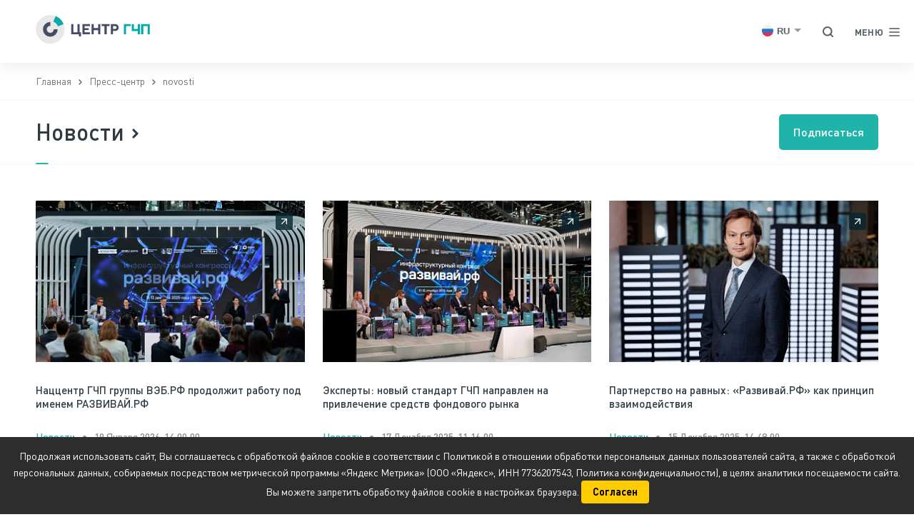

--- FILE ---
content_type: text/html; charset=utf-8
request_url: https://pppcenter.ru/press-tsentr/novosti/
body_size: 16293
content:
<!doctype html>
<html class="no-js" lang="ru">
	<head>
		<meta charset="utf-8">
		<meta http-equiv="x-ua-compatible" content="ie=edge">
		<title>Новости</title>

        <meta http-equiv="Content-Type" content="text/html; charset=UTF-8" />
<link href="/bitrix/js/main/core/css/core.min.css?16565171472854" type="text/css" rel="stylesheet" />

<script type="text/javascript" data-skip-moving="true">(function(w, d) {var v = w.frameCacheVars = {'CACHE_MODE':'HTMLCACHE','storageBlocks':[],'dynamicBlocks':{'LkGdQn':'cf893cbcfea1','XEVOpk':'bf67169c592f','rIpOz9':'4953827f53b7','qeBwkb':'d64f0e5c1309'},'AUTO_UPDATE':true,'AUTO_UPDATE_TTL':'120'};var inv = false;if (v.AUTO_UPDATE === false){if (v.AUTO_UPDATE_TTL && v.AUTO_UPDATE_TTL > 0){var lm = Date.parse(d.lastModified);if (!isNaN(lm)){var td = new Date().getTime();if ((lm + v.AUTO_UPDATE_TTL * 1000) >= td){w.frameRequestStart = false;w.preventAutoUpdate = true;return;}inv = true;}}else{w.frameRequestStart = false;w.preventAutoUpdate = true;return;}}var r = w.XMLHttpRequest ? new XMLHttpRequest() : (w.ActiveXObject ? new w.ActiveXObject("Microsoft.XMLHTTP") : null);if (!r) { return; }w.frameRequestStart = true;var m = v.CACHE_MODE; var l = w.location; var x = new Date().getTime();var q = "?bxrand=" + x + (l.search.length > 0 ? "&" + l.search.substring(1) : "");var u = l.protocol + "//" + l.host + l.pathname + q;r.open("GET", u, true);r.setRequestHeader("BX-ACTION-TYPE", "get_dynamic");r.setRequestHeader("BX-CACHE-MODE", m);r.setRequestHeader("BX-CACHE-BLOCKS", v.dynamicBlocks ? JSON.stringify(v.dynamicBlocks) : "");if (inv){r.setRequestHeader("BX-INVALIDATE-CACHE", "Y");}try { r.setRequestHeader("BX-REF", d.referrer || "");} catch(e) {}if (m === "APPCACHE"){r.setRequestHeader("BX-APPCACHE-PARAMS", JSON.stringify(v.PARAMS));r.setRequestHeader("BX-APPCACHE-URL", v.PAGE_URL ? v.PAGE_URL : "");}r.onreadystatechange = function() {if (r.readyState != 4) { return; }var a = r.getResponseHeader("BX-RAND");var b = w.BX && w.BX.frameCache ? w.BX.frameCache : false;if (a != x || !((r.status >= 200 && r.status < 300) || r.status === 304 || r.status === 1223 || r.status === 0)){var f = {error:true, reason:a!=x?"bad_rand":"bad_status", url:u, xhr:r, status:r.status};if (w.BX && w.BX.ready){BX.ready(function() {setTimeout(function(){BX.onCustomEvent("onFrameDataRequestFail", [f]);}, 0);});}else{w.frameRequestFail = f;}return;}if (b){b.onFrameDataReceived(r.responseText);if (!w.frameUpdateInvoked){b.update(false);}w.frameUpdateInvoked = true;}else{w.frameDataString = r.responseText;}};r.send();})(window, document);</script>
<script type="text/javascript" data-skip-moving="true">(function(w, d, n) {var cl = "bx-core";var ht = d.documentElement;var htc = ht ? ht.className : undefined;if (htc === undefined || htc.indexOf(cl) !== -1){return;}var ua = n.userAgent;if (/(iPad;)|(iPhone;)/i.test(ua)){cl += " bx-ios";}else if (/Android/i.test(ua)){cl += " bx-android";}cl += (/(ipad|iphone|android|mobile|touch)/i.test(ua) ? " bx-touch" : " bx-no-touch");cl += w.devicePixelRatio && w.devicePixelRatio >= 2? " bx-retina": " bx-no-retina";var ieVersion = -1;if (/AppleWebKit/.test(ua)){cl += " bx-chrome";}else if ((ieVersion = getIeVersion()) > 0){cl += " bx-ie bx-ie" + ieVersion;if (ieVersion > 7 && ieVersion < 10 && !isDoctype()){cl += " bx-quirks";}}else if (/Opera/.test(ua)){cl += " bx-opera";}else if (/Gecko/.test(ua)){cl += " bx-firefox";}if (/Macintosh/i.test(ua)){cl += " bx-mac";}ht.className = htc ? htc + " " + cl : cl;function isDoctype(){if (d.compatMode){return d.compatMode == "CSS1Compat";}return d.documentElement && d.documentElement.clientHeight;}function getIeVersion(){if (/Opera/i.test(ua) || /Webkit/i.test(ua) || /Firefox/i.test(ua) || /Chrome/i.test(ua)){return -1;}var rv = -1;if (!!(w.MSStream) && !(w.ActiveXObject) && ("ActiveXObject" in w)){rv = 11;}else if (!!d.documentMode && d.documentMode >= 10){rv = 10;}else if (!!d.documentMode && d.documentMode >= 9){rv = 9;}else if (d.attachEvent && !/Opera/.test(ua)){rv = 8;}if (rv == -1 || rv == 8){var re;if (n.appName == "Microsoft Internet Explorer"){re = new RegExp("MSIE ([0-9]+[\.0-9]*)");if (re.exec(ua) != null){rv = parseFloat(RegExp.$1);}}else if (n.appName == "Netscape"){rv = 11;re = new RegExp("Trident/.*rv:([0-9]+[\.0-9]*)");if (re.exec(ua) != null){rv = parseFloat(RegExp.$1);}}}return rv;}})(window, document, navigator);</script>


<link href="/bitrix/css/main/grid/pagenavigation.min.css?16565171492034" type="text/css"  rel="stylesheet" />
<link href="/bitrix/cache/css/s1/gchp/page_3b5fe13b431df0086281ec634649d554/page_3b5fe13b431df0086281ec634649d554_v1.css?17689020403606" type="text/css"  rel="stylesheet" />
<link href="/bitrix/cache/css/s1/gchp/template_4400fecf97ab6c6449244f750a049afd/template_4400fecf97ab6c6449244f750a049afd_v1.css?1768901878322108" type="text/css"  data-template-style="true" rel="stylesheet" />
<link href="/bitrix/panel/main/popup.min.css?165651717620704" type="text/css"  data-template-style="true"  rel="stylesheet" />







		<meta name="viewport" content="width=device-width, initial-scale=1">	
		<meta content="telephone=no" name="format-detection">
		<!-- This make sence for mobile browsers. It means, that content has been optimized for mobile browsers -->
		<meta name="HandheldFriendly" content="true">
		   <meta property="og:title" content="Национальный центр РАЗВИВАЙ.РФ" />
			<meta property="og:site_name" content="Национальный центр РАЗВИВАЙ.РФ">
		    <meta property="og:url" content="https://pppcenter.ru/" />
		    <meta property="og:description" content="" />
            <meta name="image" property="og:image" content="https://pppcenter.ru">
		    <meta property="twitter:description" content="" />
		    <link rel="image_src" href="" />
		<link rel="icon" type="image/x-icon" href="/local/templates/gchp/favicon.ico?v=2">
			
	</head>
	<body class="page ">
		<header class="page__header header is-white">
			<div class="header__container container">
				<div class="header__grid">
									<a href="/" title="" class="header__logo">
											
											
                        
												<svg id="Layer_1" width="220" height="44" data-name="Layer 1" xmlns="http://www.w3.org/2000/svg" viewBox="0 0 1454.39 395.19">
													<defs>
														<style>.cls-1{fill:#e8e8e8;}.cls-2{fill:#454c63;}.cls-3{fill:#02aba9;}</style>
													</defs>
													<path class="cls-1" d="M191.7,18.13A180.24,180.24,0,1,1,11.47,198.37c0-99.54,80.7-180.24,180.23-180.24"/>
													<path class="cls-2" d="M191.7,291.62a93.26,93.26,0,0,1,0-186.51V154.4a44,44,0,1,0,44,44H285a93.36,93.36,0,0,1-93.26,93.25"/>
													<path class="cls-3" d="M259.34,31.27,230.85,101.6a105,105,0,0,1,58,58.69l70.65-27.71A180.79,180.79,0,0,0,259.34,31.27Z"/>
													<path class="cls-2 logo-text-color" d="M579.49,288H552.06V260.6H455.15v-128h27.43V235h52.11V132.61h27.43V235h17.37Z"/>
													<path class="cls-2 logo-text-color" d="M692,260.6H596v-128h94.17v24.68H623.41v26h52.11V207H623.41v28.89H692Z"/>
													<path class="cls-2 logo-text-color" d="M739.46,260.6H712v-128h27.43v50.28h54.86V132.61h27.42v128H794.32V208.49H739.46Z"/>
													<path class="cls-2 logo-text-color" d="M901.45,260.6H874V158.21H836.9v-25.6H938.39v25.6H901.45Z"/>
													<path class="cls-2 logo-text-color" d="M953.54,260.6v-128H1008a47.65,47.65,0,0,1,23.31,5.67,41.33,41.33,0,0,1,16.09,15.45,44.32,44.32,0,0,1,0,43.7,41.33,41.33,0,0,1-16.09,15.45,47.65,47.65,0,0,1-23.31,5.67H981V260.6Zm53.57-66.74a18,18,0,0,0,13.26-5.39,18.11,18.11,0,0,0,0-25.78,18,18,0,0,0-13.26-5.4H981v36.57Z"/>
													<path class="cls-3" d="M1144.62,260.6h-27.43v-128h85.94v25.6h-58.51Z"/>
													<path class="cls-3" d="M1361.55,260.6h-27.43v-128h108.8v128h-27.43V158.21h-53.94Z"/>
													<polygon class="cls-3" points="1293.4 132.61 1293.4 192.72 1244.39 192.72 1244.39 150.12 1244.39 132.61 1216.97 132.61 1216.97 192.72 1216.97 220.15 1244.39 220.15 1286.99 220.15 1293.4 220.15 1293.4 260.6 1320.83 260.6 1320.83 158.21 1320.83 132.61 1293.4 132.61"/>
												</svg>
						<!-- en -->
						
					</a>
					<div id="bxdynamic_LkGdQn_start" style="display:none"></div>
<div class="header__menu header-menu">
						<ul class="header-menu__list">

		<li class="header-menu__element">
				<a href="/o-tsentre/" class="header-menu__link" title="">О центре</a>
		</li>
		<li class="header-menu__element">
				<a href="/analitika/" class="header-menu__link" title="">Аналитика</a>
		</li>
		<li class="header-menu__element">
				<a href="/podderzhka-proektov/" class="header-menu__link" title="">Поддержка проектов</a>
		</li>
		<li class="header-menu__element">
				<a href="/obuchenie/" class="header-menu__link" title="">Обучение</a>
		</li>
		<li class="header-menu__element">
				<a href="/meropriyatiya/" class="header-menu__link" title="">Мероприятия</a>
		</li>
		<li class="header-menu__element">
				<a href="/press-tsentr/" class="header-menu__link" title="">Пресс-центр</a>
		</li>
		<li class="header-menu__element">
				<a href="/kontakty/" class="header-menu__link" title="">Контакты</a>
		</li>

</ul>
</div>
<div id="bxdynamic_LkGdQn_end" style="display:none"></div>					
					<div class="header__elements">
						<div class="header__choice">

							<select class="js-select select-lang" onchange="window.location.href = this.options[this.selectedIndex].value">

														
								<option class="en-icon"  value= "/en/press-tsentr/novosti/"><span>  EN</span></option>
								
														
								<option class="ru-icon" selected value= "/press-tsentr/novosti/"><span>  RU</span></option>
								
							
							</select>
						</div>
						<div class="header__search header-search">
													<a href="/search/" title="" class="header-search__link">
								<img src="/local/templates/gchp/static/img/general/header-search__img.svg" alt="" class="header-search__img">
							</a>
												</div>
												<div class="header__mmenu header-mmenu">
							<a href="javascript:" title="" class="header-mmenu__btn">
								<span>Меню</span>
							</a>
						</div>
					</div>
				</div>
				<div id="bxdynamic_XEVOpk_start" style="display:none"></div>
<div class="header-modal">
	<div class="header-modal__container container">
		<div class="header-modal__content">
			<div class="header-modal__grid">
								<div class="header-modal__menu">
									<div class="header-modal__element">
										<a href="/o-tsentre/" class="header-modal__title" title="">О центре</a>
										<ul class="header-modal__list"><li class="header-modal__item">
												<a href="/o-tsentre/#hist" class="header-modal__link" title="">История развития</a>
											</li><li class="header-modal__item">
												<a href="/o-tsentre/#uchrediteli" class="header-modal__link" title="">Учредители</a>
											</li><li class="header-modal__item">
												<a href="/o-tsentre/#pravlenie" class="header-modal__link" title="">Руководство</a>
											</li><li class="header-modal__item">
												<a href="/vacansy/" class="header-modal__link" title="">Вакансии</a>
											</li><li class="header-modal__item">
												<a href="/sveden/" class="header-modal__link" title="">Сведения об организации, осуществляющей обучение</a>
											</li></ul>
									</div><div class="header-modal__element">
										<a href="/podderzhka-proektov/" class="header-modal__title" title="">Поддержка проектов</a>
										<ul class="header-modal__list"><li class="header-modal__item">
												<a href="/podderzhka-proektov/#block2" class="header-modal__link" title="">Распределение по отраслям</a>
											</li><li class="header-modal__item">
												<a href="/podderzhka-proektov/#block3" class="header-modal__link" title="">Проекты</a>
											</li></ul>
									</div><div class="header-modal__element">
										<a href="/meropriyatiya/" class="header-modal__title" title="">Мероприятия</a>
										<ul class="header-modal__list"><li class="header-modal__item">
												<a href="/meropriyatiya/rossiyskaya-nedelya-gchp/" class="header-modal__link" title="">Российская неделя ГЧП</a>
											</li><li class="header-modal__item">
												<a href="/meropriyatiya/premiya-rosinfra/" class="header-modal__link" title="">Премия «Росинфра»</a>
											</li><li class="header-modal__item">
												<a href="/meropriyatiya/infrastrukturnyy-kongress-razvivay-rf/" class="header-modal__link" title="">Конгресс «Развивай.РФ»</a>
											</li><li class="header-modal__item">
												<a href="/meropriyatiya/strategicheskiy-forum-transportnaya-infrastruktura-rossii/" class="header-modal__link" title="">Транспортная инфраструктура России</a>
											</li><li class="header-modal__item">
												<a href="/meropriyatiya/obshcherossiyskiy-forum-chastnye-operatory-kommunalnoy-infrastruktury/" class="header-modal__link" title="">Частные операторы коммунальной инфраструктуры</a>
											</li><li class="header-modal__item">
												<a href="/meropriyatiya/forum-tsentralnogo-federalnogo-okruga-po-gchp/" class="header-modal__link" title="">Форум Центрального федерального округа по ГЧП</a>
											</li></ul>
									</div><div class="header-modal__element">
										<a href="/analitika/" class="header-modal__title" title="">Аналитика</a>
										<ul class="header-modal__list"><li class="header-modal__item">
												<a href="/analitika/razvitie-rynka-infrastruktury/" class="header-modal__link" title="">Развитие рынка инфраструктуры</a>
											</li><li class="header-modal__item">
												<a href="/analitika/mezhdunarodnaya-povestka/" class="header-modal__link" title="">Международная повестка</a>
											</li></ul>
									</div><div class="header-modal__element">
										<a href="/obuchenie/" class="header-modal__title" title="">Обучение</a>
										<ul class="header-modal__list"><li class="header-modal__item">
												<a href="/obuchenie/programmy-povysheniya-kvalifikatsii/" class="header-modal__link" title="">Программы повышения квалификации</a>
											</li><li class="header-modal__item">
												<a href="/obuchenie/otraslevye-i-tematicheskie-programmy/" class="header-modal__link" title="">Отраслевые и тематические программы</a>
											</li><li class="header-modal__item">
												<a href="/obuchenie/regionalnye-obrazovatelnye-programmy/" class="header-modal__link" title="">Региональные образовательные программы</a>
											</li><li class="header-modal__item">
												<a href="/obuchenie/onlayn-obuchenie/" class="header-modal__link" title="">Онлайн-обучение</a>
											</li></ul>
									</div><div class="header-modal__element">
										<a href="/press-tsentr/" class="header-modal__title" title="">Пресс-центр</a>
										<ul class="header-modal__list"><li class="header-modal__item">
												<a href="/press-tsentr/novosti/" class="header-modal__link" title="">Новости</a>
											</li><li class="header-modal__item">
												<a href="/press-tsentr/meropriyatiya/" class="header-modal__link" title="">Мероприятия</a>
											</li><li class="header-modal__item">
												<a href="/press-tsentr/smi/" class="header-modal__link" title="">Центр в СМИ</a>
											</li></ul>
						</div>								</div>
								<div class="header-modal__contacts header-modal-contacts">
									<a href="/kontakty/" class="header-modal__title" title="">Контактная информация</a>
									<ul class="header-modal-contacts__list">
										<li class="header-modal-contacts__item">
											<div class="header-modal-contacts__img">
												<img src="/local/templates/gchp/static/img/general/tel-icon-b.svg" alt="" class="header-modal-contacts__icon">
											</div>
											<div class="header-modal-contacts__content">
												<a href="tel:+74959887707" title="" class="header-modal-contacts__link">+7 (495) 988-77-07</a>
												<span class="header-modal-contacts__description">Контактный телефон</span>
											</div>
										</li>
										<li class="header-modal-contacts__item">
											<div class="header-modal-contacts__img">
												<img src="/local/templates/gchp/static/img/general/envelope-icon-b.svg" alt="" class="header-modal-contacts__icon">
											</div>
											<div class="header-modal-contacts__content">
												<a href="mailto:common@pppcenter.ru" title="" class="header-modal-contacts__link">common@pppcenter.ru</a>
												<span class="header-modal-contacts__description">Адрес электронной почты</span>
											</div>
										</li>
										<li class="header-modal-contacts__item">
											<div class="header-modal-contacts__img">
												<img src="/local/templates/gchp/static/img/general/map-icon-b.svg" alt="" class="header-modal-contacts__icon">
											</div>
											<div class="header-modal-contacts__content">
												<a href="#" title="" class="header-modal-contacts__link">123242, г. Москва, ул. Новинский бульвар, д. 31</a>
											</div>
										</li>
																				<li class="header-modal-contacts__item">
											<a href="/kontakty/#form" title="" class="header-modal-contacts__btn">Написать нам онлайн</a>
										</li>
																			</ul>
								</div>			
			</div>
		</div>
	</div>
</div><div id="bxdynamic_XEVOpk_end" style="display:none"></div>			</div>
		</header>
				<div class="page__navigation navigation">
			<div class="navigation__container container">
				<ul class="navigation__list"><li class="navigation__item">
						<a href="/" class="navigation__link" title="">Главная</a>
					</li><li class="navigation__item">
						<a href="/press-tsentr/" class="navigation__link" title="">Пресс-центр</a>
					</li><li class="navigation__item">
						novosti
					</li></ul>
			</div>
		</div>		

<div class="page__main-head main-heading">
			<div class="main-heading__container container">
				<div class="main-heading__content">
					<a href="#" title="" class="main-heading__title link-title"><span class="link-title__text">
											Новости										</span></a>
					
<ul class="main-heading__list">

	<li class="main-heading__item is-active">
							<a href="/press-tsentr/novosti/" title="" class="main-heading__link">Новости</a>
	</li>
	<li class="main-heading__item ">
							<a href="/press-tsentr/meropriyatiya/" title="" class="main-heading__link">Мероприятия</a>
	</li>
	<li class="main-heading__item ">
							<a href="/press-tsentr/smi/" title="" class="main-heading__link">Центр в СМИ</a>
	</li>

</ul>
					<a href="javascript:;" data-fancybox data-src="#sub-modal" title class="main-heading__btn">Подписаться</a>
				</div>
			</div>
		</div>
<div class="page__news news">
			<div class="news__container container">
				<div class="news__content">
					<div class="news__grid">
				<div class="news__column" id="bx_3218110189_2814" >
				<div class="news__block">
					<div class="press-slider__body">
						<a href="/press-tsentr/novosti/natstsentr-gchp-gruppy-veb-rf-prodolzhit-rabotu-pod-imenem-razvivay-rf/" title="" class="press-slider__preview">
							<img src="/upload/resize_cache/iblock/690/415_243_1/6900f200f1a3536b14c071ae5c183c48.png" alt="" class="press-slider__img">
						</a>
						<a href="/press-tsentr/novosti/natstsentr-gchp-gruppy-veb-rf-prodolzhit-rabotu-pod-imenem-razvivay-rf/" title="" class="press-slider__title">Наццентр ГЧП группы ВЭБ.РФ продолжит работу под именем РАЗВИВАЙ.РФ</a>
					</div>
					<div class="press-slider__footer">
						<a href="/press-tsentr/novosti/" title="" class="press-slider__tag">Новости</a>
						<span class="press-slider__date">19 Января 2026, 14:00:00</span>
					</div>
				</div>
			</div>
				<div class="news__column" id="bx_3218110189_2797" >
				<div class="news__block">
					<div class="press-slider__body">
						<a href="/press-tsentr/novosti/eksperty-novyy-standart-gchp-napravlen-na-privlechenie-sredstv-fondovogo-rynka/" title="" class="press-slider__preview">
							<img src="/upload/resize_cache/iblock/298/415_243_1/2982ad63bd7203cfaf46be597ddf417c.jpg" alt="" class="press-slider__img">
						</a>
						<a href="/press-tsentr/novosti/eksperty-novyy-standart-gchp-napravlen-na-privlechenie-sredstv-fondovogo-rynka/" title="" class="press-slider__title">Эксперты: новый стандарт ГЧП направлен на привлечение средств фондового рынка</a>
					</div>
					<div class="press-slider__footer">
						<a href="/press-tsentr/novosti/" title="" class="press-slider__tag">Новости</a>
						<span class="press-slider__date">17 Декабря 2025, 11:16:00</span>
					</div>
				</div>
			</div>
				<div class="news__column" id="bx_3218110189_2775" >
				<div class="news__block">
					<div class="press-slider__body">
						<a href="/press-tsentr/novosti/partnerstvo-na-ravnykh-razvivay-rf-kak-printsip-vzaimodeystviya/" title="" class="press-slider__preview">
							<img src="/upload/resize_cache/iblock/dae/415_243_1/dae1369b58c69899380bf1e36e009980.jpg" alt="" class="press-slider__img">
						</a>
						<a href="/press-tsentr/novosti/partnerstvo-na-ravnykh-razvivay-rf-kak-printsip-vzaimodeystviya/" title="" class="press-slider__title">Партнерство на равных: «Развивай.РФ» как принцип взаимодействия</a>
					</div>
					<div class="press-slider__footer">
						<a href="/press-tsentr/novosti/" title="" class="press-slider__tag">Новости</a>
						<span class="press-slider__date">15 Декабря 2025, 14:48:00</span>
					</div>
				</div>
			</div>
				<div class="news__column" id="bx_3218110189_2771" >
				<div class="news__block">
					<div class="press-slider__body">
						<a href="/press-tsentr/novosti/infrastrukturnyy-kongress-razvivay-rf-sobral-bolee-500-uchastnikov-iz-35-regionov/" title="" class="press-slider__preview">
							<img src="/upload/resize_cache/iblock/391/415_243_1/39162ec0ad26b7bfa3e191f483a4ae18.jpg" alt="" class="press-slider__img">
						</a>
						<a href="/press-tsentr/novosti/infrastrukturnyy-kongress-razvivay-rf-sobral-bolee-500-uchastnikov-iz-35-regionov/" title="" class="press-slider__title">Инфраструктурный конгресс «Развивай.РФ» собрал более 500 участников из 35 регионов</a>
					</div>
					<div class="press-slider__footer">
						<a href="/press-tsentr/novosti/" title="" class="press-slider__tag">Новости</a>
						<span class="press-slider__date">15 Декабря 2025, 11:39:00</span>
					</div>
				</div>
			</div>
				<div class="news__column" id="bx_3218110189_2770" >
				<div class="news__block">
					<div class="press-slider__body">
						<a href="/press-tsentr/novosti/veb-rf-sekyuritizatsiya-svyazannykh-s-gchp-obyazatelstv-pozvolit-privlech-dengi/" title="" class="press-slider__preview">
							<img src="/upload/resize_cache/iblock/694/415_243_1/694f4dbedfcadd824c96726a26142897.jpg" alt="" class="press-slider__img">
						</a>
						<a href="/press-tsentr/novosti/veb-rf-sekyuritizatsiya-svyazannykh-s-gchp-obyazatelstv-pozvolit-privlech-dengi/" title="" class="press-slider__title">ВЭБ.РФ: секьюритизация связанных с ГЧП обязательств позволит привлечь деньги</a>
					</div>
					<div class="press-slider__footer">
						<a href="/press-tsentr/novosti/" title="" class="press-slider__tag">Новости</a>
						<span class="press-slider__date">15 Декабря 2025, 10:32:00</span>
					</div>
				</div>
			</div>
				<div class="news__column" id="bx_3218110189_2768" >
				<div class="news__block">
					<div class="press-slider__body">
						<a href="/press-tsentr/novosti/razvivay-rf-professionalnoe-soobshchestvo-formiruet-model-novogo-klassa-aktivov-dlya-finansirovaniya/" title="" class="press-slider__preview">
							<img src="/upload/resize_cache/iblock/101/415_243_1/101b6792f106101dbeab3142d98b44d5.JPG" alt="" class="press-slider__img">
						</a>
						<a href="/press-tsentr/novosti/razvivay-rf-professionalnoe-soobshchestvo-formiruet-model-novogo-klassa-aktivov-dlya-finansirovaniya/" title="" class="press-slider__title">Развивай.РФ: профессиональное сообщество формирует модель нового класса активов для финансирования инфраструктуры </a>
					</div>
					<div class="press-slider__footer">
						<a href="/press-tsentr/novosti/" title="" class="press-slider__tag">Новости</a>
						<span class="press-slider__date">12 Декабря 2025, 16:10:00</span>
					</div>
				</div>
			</div>
				<div class="news__column" id="bx_3218110189_2766" >
				<div class="news__block">
					<div class="press-slider__body">
						<a href="/press-tsentr/novosti/na-kongresse-razvivay-rf-predstavili-klyuchevye-elementy-natsionalnogo-standarta-gosudarstvenno-chas/" title="" class="press-slider__preview">
							<img src="/upload/resize_cache/iblock/c76/415_243_1/c769ed30794b61502983299ab9e2f453.png" alt="" class="press-slider__img">
						</a>
						<a href="/press-tsentr/novosti/na-kongresse-razvivay-rf-predstavili-klyuchevye-elementy-natsionalnogo-standarta-gosudarstvenno-chas/" title="" class="press-slider__title">На конгрессе «Развивай.РФ» представили ключевые элементы национального стандарта государственно-частного взаимодействия</a>
					</div>
					<div class="press-slider__footer">
						<a href="/press-tsentr/novosti/" title="" class="press-slider__tag">Новости</a>
						<span class="press-slider__date">12 Декабря 2025, 12:17:00</span>
					</div>
				</div>
			</div>
				<div class="news__column" id="bx_3218110189_2767" >
				<div class="news__block">
					<div class="press-slider__body">
						<a href="/press-tsentr/novosti/v-moskve-startoval-infrastrukturnyy-kongress-razvivay-rf/" title="" class="press-slider__preview">
							<img src="/upload/resize_cache/iblock/1e3/415_243_1/1e3f9a80acc8c7fd05316a280f8e1ada.jpg" alt="" class="press-slider__img">
						</a>
						<a href="/press-tsentr/novosti/v-moskve-startoval-infrastrukturnyy-kongress-razvivay-rf/" title="" class="press-slider__title">В Москве стартовал Инфраструктурный конгресс «Развивай.РФ»</a>
					</div>
					<div class="press-slider__footer">
						<a href="/press-tsentr/novosti/" title="" class="press-slider__tag">Новости</a>
						<span class="press-slider__date">11 Декабря 2025, 16:30:00</span>
					</div>
				</div>
			</div>
				<div class="news__column" id="bx_3218110189_2746" >
				<div class="news__block">
					<div class="press-slider__body">
						<a href="/press-tsentr/novosti/opublikovana-delovaya-programma-infrastrukturnogo-kongressa-razvivay-rf/" title="" class="press-slider__preview">
							<img src="/upload/resize_cache/iblock/6bf/415_243_1/6bf2aeacdc2740f02d1173d01202d1c7.png" alt="" class="press-slider__img">
						</a>
						<a href="/press-tsentr/novosti/opublikovana-delovaya-programma-infrastrukturnogo-kongressa-razvivay-rf/" title="" class="press-slider__title">Опубликована деловая программа инфраструктурного конгресса «Развивай.РФ»</a>
					</div>
					<div class="press-slider__footer">
						<a href="/press-tsentr/novosti/" title="" class="press-slider__tag">Новости</a>
						<span class="press-slider__date">2 Декабря 2025, 14:38:00</span>
					</div>
				</div>
			</div>
				<div class="news__column" id="bx_3218110189_2731" >
				<div class="news__block">
					<div class="press-slider__body">
						<a href="/press-tsentr/novosti/v-moskve-proydet-infrastrukturnyy-kongress-razvivay-rf/" title="" class="press-slider__preview">
							<img src="/upload/resize_cache/iblock/7f9/415_243_1/7f9ca43835eddc90065cfdf00f6e49c5.png" alt="" class="press-slider__img">
						</a>
						<a href="/press-tsentr/novosti/v-moskve-proydet-infrastrukturnyy-kongress-razvivay-rf/" title="" class="press-slider__title">В Москве пройдет Инфраструктурный конгресс «Развивай.РФ»</a>
					</div>
					<div class="press-slider__footer">
						<a href="/press-tsentr/novosti/" title="" class="press-slider__tag">Новости</a>
						<span class="press-slider__date">20 Ноября 2025, 11:12:00</span>
					</div>
				</div>
			</div>
				<div class="news__column" id="bx_3218110189_2729" >
				<div class="news__block">
					<div class="press-slider__body">
						<a href="/press-tsentr/novosti/veb-predstavil-podkhody-k-vypusku-kontsessionnykh-obligatsiy/" title="" class="press-slider__preview">
							<img src="/upload/resize_cache/iblock/6d2/415_243_1/6d2b7fb78af7cef590801945a4778476.jpg" alt="" class="press-slider__img">
						</a>
						<a href="/press-tsentr/novosti/veb-predstavil-podkhody-k-vypusku-kontsessionnykh-obligatsiy/" title="" class="press-slider__title">ВЭБ представил подходы к выпуску концессионных облигаций</a>
					</div>
					<div class="press-slider__footer">
						<a href="/press-tsentr/novosti/" title="" class="press-slider__tag">Новости</a>
						<span class="press-slider__date">18 Ноября 2025, 18:50:00</span>
					</div>
				</div>
			</div>
				<div class="news__column" id="bx_3218110189_2726" >
				<div class="news__block">
					<div class="press-slider__body">
						<a href="/press-tsentr/novosti/razvitie-transportnoy-infrastruktury-v-rossii-novyy-podkhod-k-gchp-i-privlecheniyu-chastnykh-investi/" title="" class="press-slider__preview">
							<img src="/upload/resize_cache/iblock/af1/415_243_1/af1a943d419fe67397240d4823f484ed.jpg" alt="" class="press-slider__img">
						</a>
						<a href="/press-tsentr/novosti/razvitie-transportnoy-infrastruktury-v-rossii-novyy-podkhod-k-gchp-i-privlecheniyu-chastnykh-investi/" title="" class="press-slider__title">Развитие транспортной инфраструктуры в России: новый подход к ГЧП и привлечению частных инвестиций</a>
					</div>
					<div class="press-slider__footer">
						<a href="/press-tsentr/novosti/" title="" class="press-slider__tag">Новости</a>
						<span class="press-slider__date">12 Ноября 2025, 09:11:00</span>
					</div>
				</div>
			</div>
				<div class="news__column" id="bx_3218110189_2724" >
				<div class="news__block">
					<div class="press-slider__body">
						<a href="/press-tsentr/novosti/veb-elektronnye-konkursy-rasshiryat-krug-potentsialnykh-uchastnikov-kontsessiy/" title="" class="press-slider__preview">
							<img src="/upload/resize_cache/iblock/b90/415_243_1/b904613ad0e1083ed29f0b306089ae1d.jpg" alt="" class="press-slider__img">
						</a>
						<a href="/press-tsentr/novosti/veb-elektronnye-konkursy-rasshiryat-krug-potentsialnykh-uchastnikov-kontsessiy/" title="" class="press-slider__title">ВЭБ: Электронные конкурсы расширят круг потенциальных участников концессий</a>
					</div>
					<div class="press-slider__footer">
						<a href="/press-tsentr/novosti/" title="" class="press-slider__tag">Новости</a>
						<span class="press-slider__date">11 Ноября 2025, 18:27:00</span>
					</div>
				</div>
			</div>
				<div class="news__column" id="bx_3218110189_2707" >
				<div class="news__block">
					<div class="press-slider__body">
						<a href="/press-tsentr/novosti/povyshenie-klyuchevoy-stavki-kak-menyayutsya-mekhanizmy-vzaimodeystviya-storon-kontsessionnogo-sogla/" title="" class="press-slider__preview">
							<img src="/upload/resize_cache/iblock/6d2/415_243_1/6d294ee9dc35a58deab341f95ef389be.jpg" alt="" class="press-slider__img">
						</a>
						<a href="/press-tsentr/novosti/povyshenie-klyuchevoy-stavki-kak-menyayutsya-mekhanizmy-vzaimodeystviya-storon-kontsessionnogo-sogla/" title="" class="press-slider__title">Повышение ключевой ставки: как меняются механизмы взаимодействия сторон концессионного соглашения</a>
					</div>
					<div class="press-slider__footer">
						<a href="/press-tsentr/novosti/" title="" class="press-slider__tag">Новости</a>
						<span class="press-slider__date">28 Октября 2025, 11:31:00</span>
					</div>
				</div>
			</div>
				<div class="news__column" id="bx_3218110189_2688" >
				<div class="news__block">
					<div class="press-slider__body">
						<a href="/press-tsentr/novosti/minek-otsenil-rynok-gchp-v-246-mlrd-rubley-za-devyat-mesyatsev/" title="" class="press-slider__preview">
							<img src="/upload/resize_cache/iblock/e54/415_243_1/e54f17564f9e28808829fa6e9b563766.jpg" alt="" class="press-slider__img">
						</a>
						<a href="/press-tsentr/novosti/minek-otsenil-rynok-gchp-v-246-mlrd-rubley-za-devyat-mesyatsev/" title="" class="press-slider__title">Минэкономразвития России оценил рынок ГЧП в 246 млрд рублей за девять месяцев</a>
					</div>
					<div class="press-slider__footer">
						<a href="/press-tsentr/novosti/" title="" class="press-slider__tag">Новости</a>
						<span class="press-slider__date">21 Октября 2025, 11:31:00</span>
					</div>
				</div>
			</div>
				<div class="news__column" id="bx_3218110189_2730" >
				<div class="news__block">
					<div class="press-slider__body">
						<a href="/press-tsentr/novosti/natstsentr-gchp-veb-edinyy-standart-gchp-rasshirit-vozmozhnosti-privlecheniya-investitsiy/" title="" class="press-slider__preview">
							<img src="/upload/resize_cache/iblock/dd2/415_243_1/dd2c2c3535e897d8fc721cf8d5a6386d.png" alt="" class="press-slider__img">
						</a>
						<a href="/press-tsentr/novosti/natstsentr-gchp-veb-edinyy-standart-gchp-rasshirit-vozmozhnosti-privlecheniya-investitsiy/" title="" class="press-slider__title">Наццентр ГЧП (ВЭБ): единый стандарт ГЧП расширит возможности привлечения инвестиций</a>
					</div>
					<div class="press-slider__footer">
						<a href="/press-tsentr/novosti/" title="" class="press-slider__tag">Новости</a>
						<span class="press-slider__date">4 Сентября 2025, 12:45:00</span>
					</div>
				</div>
			</div>
				<div class="news__column" id="bx_3218110189_2597" >
				<div class="news__block">
					<div class="press-slider__body">
						<a href="/press-tsentr/novosti/andrey-samokhin-rasskazal-o-pervom-pule-krupnykh-gchp-proektov-proshedshikh-ekspertizu-veb-rf/" title="" class="press-slider__preview">
							<img src="/upload/resize_cache/iblock/b1c/415_243_1/b1c9faac05c1bf7649629e38715355f6.jpg" alt="" class="press-slider__img">
						</a>
						<a href="/press-tsentr/novosti/andrey-samokhin-rasskazal-o-pervom-pule-krupnykh-gchp-proektov-proshedshikh-ekspertizu-veb-rf/" title="" class="press-slider__title">Андрей Самохин рассказал о первом пуле крупных ГЧП-проектов, прошедших экспертизу ВЭБ.РФ</a>
					</div>
					<div class="press-slider__footer">
						<a href="/press-tsentr/novosti/" title="" class="press-slider__tag">Новости</a>
						<span class="press-slider__date">19 Августа 2025, 13:13:00</span>
					</div>
				</div>
			</div>
				<div class="news__column" id="bx_3218110189_2573" >
				<div class="news__block">
					<div class="press-slider__body">
						<a href="/press-tsentr/novosti/generalnyy-direktor-tsentra-gchp-andrey-samokhin-rasskazal-rbk-o-razrabotke-natsionalnogo-gchp-stand/" title="" class="press-slider__preview">
							<img src="/upload/resize_cache/iblock/794/415_243_1/794a7fe724c3d224a63a5c08176353f5.jpg" alt="" class="press-slider__img">
						</a>
						<a href="/press-tsentr/novosti/generalnyy-direktor-tsentra-gchp-andrey-samokhin-rasskazal-rbk-o-razrabotke-natsionalnogo-gchp-stand/" title="" class="press-slider__title">Генеральный директор Центра ГЧП Андрей Самохин рассказал РБК о разработке национального ГЧП-стандарта</a>
					</div>
					<div class="press-slider__footer">
						<a href="/press-tsentr/novosti/" title="" class="press-slider__tag">Новости</a>
						<span class="press-slider__date">17 Июля 2025, 15:55:00</span>
					</div>
				</div>
			</div>
				<div class="news__column" id="bx_3218110189_2558" >
				<div class="news__block">
					<div class="press-slider__body">
						<a href="/press-tsentr/novosti/ivan-potekhin-veb-do-kontsa-goda-predstavit-natsionalnyy-standart-gchp/" title="" class="press-slider__preview">
							<img src="/upload/resize_cache/iblock/71f/415_243_1/71fb0ff99ec91afd74951dfe592b3198.jpg" alt="" class="press-slider__img">
						</a>
						<a href="/press-tsentr/novosti/ivan-potekhin-veb-do-kontsa-goda-predstavit-natsionalnyy-standart-gchp/" title="" class="press-slider__title">Иван Потехин: ВЭБ до конца года представит Национальный стандарт ГЧП</a>
					</div>
					<div class="press-slider__footer">
						<a href="/press-tsentr/novosti/" title="" class="press-slider__tag">Новости</a>
						<span class="press-slider__date">8 Июля 2025, 15:33:00</span>
					</div>
				</div>
			</div>
				<div class="news__column" id="bx_3218110189_2525" >
				<div class="news__block">
					<div class="press-slider__body">
						<a href="/press-tsentr/novosti/v-veb-rf-startovala-obrazovatelnaya-programma-po-transportnym-proektam-gchp/" title="" class="press-slider__preview">
							<img src="/upload/resize_cache/iblock/566/415_243_1/5661188fc8281144b889b1837bc970f9.jpg" alt="" class="press-slider__img">
						</a>
						<a href="/press-tsentr/novosti/v-veb-rf-startovala-obrazovatelnaya-programma-po-transportnym-proektam-gchp/" title="" class="press-slider__title">В ВЭБ.РФ стартовала образовательная программа по транспортным проектам ГЧП</a>
					</div>
					<div class="press-slider__footer">
						<a href="/press-tsentr/novosti/" title="" class="press-slider__tag">Новости</a>
						<span class="press-slider__date">26 Мая 2025, 16:07:00</span>
					</div>
				</div>
			</div>
				<div class="news__column" id="bx_3218110189_2504" >
				<div class="news__block">
					<div class="press-slider__body">
						<a href="/press-tsentr/novosti/elena-bardasheva-i-ivan-potekhin-prisoedinilis-k-komande-natstsentra-gchp/" title="" class="press-slider__preview">
							<img src="/upload/resize_cache/iblock/2ab/415_243_1/2ab164b0d677460a0f3f1adad1ffe837.jpeg" alt="" class="press-slider__img">
						</a>
						<a href="/press-tsentr/novosti/elena-bardasheva-i-ivan-potekhin-prisoedinilis-k-komande-natstsentra-gchp/" title="" class="press-slider__title">Елена Бардашева и Иван Потехин присоединились к команде Наццентра ГЧП</a>
					</div>
					<div class="press-slider__footer">
						<a href="/press-tsentr/novosti/" title="" class="press-slider__tag">Новости</a>
						<span class="press-slider__date">15 Апреля 2025, 17:00:00</span>
					</div>
				</div>
			</div>
				<div class="news__column" id="bx_3218110189_2451" >
				<div class="news__block">
					<div class="press-slider__body">
						<a href="/press-tsentr/novosti/maksim-reshetnikov-vozglavil-orgkomitet-podgotovki-kongressa-po-razvitiyu-gchp/" title="" class="press-slider__preview">
							<img src="/upload/resize_cache/iblock/3c8/415_243_1/3c833ec0e0b5325a9e7e0431d9dac6b1.jpg" alt="" class="press-slider__img">
						</a>
						<a href="/press-tsentr/novosti/maksim-reshetnikov-vozglavil-orgkomitet-podgotovki-kongressa-po-razvitiyu-gchp/" title="" class="press-slider__title">Максим Решетников возглавил оргкомитет подготовки конгресса по развитию ГЧП</a>
					</div>
					<div class="press-slider__footer">
						<a href="/press-tsentr/novosti/" title="" class="press-slider__tag">Новости</a>
						<span class="press-slider__date">19 Февраля 2025, 15:39:00</span>
					</div>
				</div>
			</div>
				<div class="news__column" id="bx_3218110189_2446" >
				<div class="news__block">
					<div class="press-slider__body">
						<a href="/press-tsentr/novosti/natsionalnyy-tsentr-gchp-predstavil-reyting-gorodov-po-ikh-vovlechennosti-v-gchp-proekty/" title="" class="press-slider__preview">
							<img src="/upload/resize_cache/iblock/303/415_243_1/30393190a3735dda8447a8c73ef14aad.jpg" alt="" class="press-slider__img">
						</a>
						<a href="/press-tsentr/novosti/natsionalnyy-tsentr-gchp-predstavil-reyting-gorodov-po-ikh-vovlechennosti-v-gchp-proekty/" title="" class="press-slider__title">Центр ГЧП представил ГЧП рейтинг городов по итогам 2024 года </a>
					</div>
					<div class="press-slider__footer">
						<a href="/press-tsentr/novosti/" title="" class="press-slider__tag">Новости</a>
						<span class="press-slider__date">30 Января 2025, 15:37:00</span>
					</div>
				</div>
			</div>
				<div class="news__column" id="bx_3218110189_2447" >
				<div class="news__block">
					<div class="press-slider__body">
						<a href="/press-tsentr/novosti/podgotovlen-proekt-pp-rf-ob-obyazatelnom-uchastii-veb-rf-v-proektakh-gchptii-veb-rf-v-proektakh-gchp/" title="" class="press-slider__preview">
							<img src="/upload/iblock/7ed/7ed7200385a4f0f75ddeea53861b0207.jpeg" alt="" class="press-slider__img">
						</a>
						<a href="/press-tsentr/novosti/podgotovlen-proekt-pp-rf-ob-obyazatelnom-uchastii-veb-rf-v-proektakh-gchptii-veb-rf-v-proektakh-gchp/" title="" class="press-slider__title">Определен порядок участия ВЭБ.РФ в проектах ГЧП</a>
					</div>
					<div class="press-slider__footer">
						<a href="/press-tsentr/novosti/" title="" class="press-slider__tag">Новости</a>
						<span class="press-slider__date">24 Января 2025, 16:06:00</span>
					</div>
				</div>
			</div>
				<div class="news__column" id="bx_3218110189_2429" >
				<div class="news__block">
					<div class="press-slider__body">
						<a href="/press-tsentr/novosti/indeks-veb-rf-luchshuyu-dinamiku-kachestva-zhizni-v-2024-godu-pokazali-sem-gorodov/" title="" class="press-slider__preview">
							<img src="/upload/resize_cache/iblock/979/415_243_1/97909d42882d19cbd25214a922dd7494.jpg" alt="" class="press-slider__img">
						</a>
						<a href="/press-tsentr/novosti/indeks-veb-rf-luchshuyu-dinamiku-kachestva-zhizni-v-2024-godu-pokazali-sem-gorodov/" title="" class="press-slider__title">Индекс ВЭБ.РФ: Лучшую динамику качества жизни в 2024 году показали семь городов</a>
					</div>
					<div class="press-slider__footer">
						<a href="/press-tsentr/novosti/" title="" class="press-slider__tag">Новости</a>
						<span class="press-slider__date">18 Декабря 2024, 11:08:00</span>
					</div>
				</div>
			</div>
				<div class="news__column" id="bx_3218110189_2387" >
				<div class="news__block">
					<div class="press-slider__body">
						<a href="/press-tsentr/novosti/tsentr-gchp-i-kompaniya-tekhnologii-doveriya-dogovorilis-o-partnerstve-v-prodvizhenii-gchp/" title="" class="press-slider__preview">
							<img src="/upload/resize_cache/iblock/747/415_243_1/747627da4f7c989b82a904f411866f86.jpg" alt="" class="press-slider__img">
						</a>
						<a href="/press-tsentr/novosti/tsentr-gchp-i-kompaniya-tekhnologii-doveriya-dogovorilis-o-partnerstve-v-prodvizhenii-gchp/" title="" class="press-slider__title">Центр ГЧП и компания &quot;Технологии Доверия&quot; договорились о партнерстве в продвижении ГЧП</a>
					</div>
					<div class="press-slider__footer">
						<a href="/press-tsentr/novosti/" title="" class="press-slider__tag">Новости</a>
						<span class="press-slider__date">29 Ноября 2024, 10:41:00</span>
					</div>
				</div>
			</div>
				<div class="news__column" id="bx_3218110189_2365" >
				<div class="news__block">
					<div class="press-slider__body">
						<a href="/press-tsentr/novosti/vladimir-putin-poruchil-opredelit-kriterii-gchp-proektov-s-obyazatelnym-uchastiem/" title="" class="press-slider__preview">
							<img src="/upload/resize_cache/iblock/ac7/415_243_1/ac71041077341a8fc2131057b9714a5a.jpg" alt="" class="press-slider__img">
						</a>
						<a href="/press-tsentr/novosti/vladimir-putin-poruchil-opredelit-kriterii-gchp-proektov-s-obyazatelnym-uchastiem/" title="" class="press-slider__title">Владимир Путин поручил определить критерии ГЧП-проектов с обязательным участием ВЭБ.РФ</a>
					</div>
					<div class="press-slider__footer">
						<a href="/press-tsentr/novosti/" title="" class="press-slider__tag">Новости</a>
						<span class="press-slider__date">11 Ноября 2024, 17:00:00</span>
					</div>
				</div>
			</div>
				<div class="news__column" id="bx_3218110189_2364" >
				<div class="news__block">
					<div class="press-slider__body">
						<a href="/press-tsentr/novosti/obrazovatelnaya-programma-natstsentra-gchp-startovala-v-ochnom-formate/" title="" class="press-slider__preview">
							<img src="/upload/resize_cache/iblock/10c/415_243_1/10cdd530a0b53e114bc3aa326162d554.jpg" alt="" class="press-slider__img">
						</a>
						<a href="/press-tsentr/novosti/obrazovatelnaya-programma-natstsentra-gchp-startovala-v-ochnom-formate/" title="" class="press-slider__title">Образовательная программа Наццентра ГЧП стартовала в очном формате</a>
					</div>
					<div class="press-slider__footer">
						<a href="/press-tsentr/novosti/" title="" class="press-slider__tag">Новости</a>
						<span class="press-slider__date">11 Ноября 2024, 16:44:00</span>
					</div>
				</div>
			</div>
				<div class="news__column" id="bx_3218110189_2334" >
				<div class="news__block">
					<div class="press-slider__body">
						<a href="/press-tsentr/novosti/veb-rf-vystupil-za-opredelenie-luchshikh-praktik-gchp-v-stranakh-briks/" title="" class="press-slider__preview">
							<img src="/upload/resize_cache/iblock/45f/415_243_1/45f8db1c91e3d541d4b40da7b3e48bf1.jpeg" alt="" class="press-slider__img">
						</a>
						<a href="/press-tsentr/novosti/veb-rf-vystupil-za-opredelenie-luchshikh-praktik-gchp-v-stranakh-briks/" title="" class="press-slider__title">ВЭБ.РФ выступил за определение лучших практик ГЧП в странах БРИКС</a>
					</div>
					<div class="press-slider__footer">
						<a href="/press-tsentr/novosti/" title="" class="press-slider__tag">Новости</a>
						<span class="press-slider__date">10 Октября 2024, 16:59:00</span>
					</div>
				</div>
			</div>
				<div class="news__column" id="bx_3218110189_2321" >
				<div class="news__block">
					<div class="press-slider__body">
						<a href="/press-tsentr/novosti/gchp-pomogaet-formirovat-kulturnyy-landshaft-gorodov/" title="" class="press-slider__preview">
							<img src="/upload/resize_cache/iblock/78a/415_243_1/78afbeeeaf21e4c45ef2af7b915c1687.jpg" alt="" class="press-slider__img">
						</a>
						<a href="/press-tsentr/novosti/gchp-pomogaet-formirovat-kulturnyy-landshaft-gorodov/" title="" class="press-slider__title">ГЧП помогает формировать культурный ландшафт городов</a>
					</div>
					<div class="press-slider__footer">
						<a href="/press-tsentr/novosti/" title="" class="press-slider__tag">Новости</a>
						<span class="press-slider__date">2 Октября 2024, 12:13:00</span>
					</div>
				</div>
			</div>
</div>
					<div class="news__pagination main-pag">
						<div class="main-pag__numbers">
							<div class="main-ui-pagination">

	<div class="main-ui-pagination-pages">
		<div class="main-ui-pagination-label">Страницы:</div>
		<div class="main-ui-pagination-pages-list">
			<span class="main-ui-pagination-page main-ui-pagination-active">1</span>
			<a class="main-ui-pagination-page" href="/press-tsentr/novosti/?PAGEN_1=2">2</a>
			<a class="main-ui-pagination-page" href="/press-tsentr/novosti/?PAGEN_1=3">3</a>
			<a class="main-ui-pagination-page" href="/press-tsentr/novosti/?PAGEN_1=4">4</a>
			<a class="main-ui-pagination-page" href="/press-tsentr/novosti/?PAGEN_1=5">5</a>
				<a class="main-ui-pagination-page main-ui-pagination-dots" href="/press-tsentr/novosti/?PAGEN_1=9">...</a>
				<a class="main-ui-pagination-page" href="/press-tsentr/novosti/?PAGEN_1=12">12</a>
		</div>
	</div>

	<div class="main-ui-pagination-arrows">
		<span class="main-ui-pagination-arrow main-ui-pagination-prev">Предыдущая</span>
		<a class="main-ui-pagination-arrow main-ui-pagination-next" href="/press-tsentr/novosti/?PAGEN_1=2">Следующая</a>
	</div>
</div>						</div>
						<div class="main-pag__nav">
							<a href="#" title="" class="main-pag__navigation main-pag__prev is-unactive"></a>
							<a href="#" title="" class="main-pag__navigation main-pag__next"></a>
						</div>
					</div>	

				</div>
			</div>
		</div><div style="display: none;" id="sub-modal" class="is-modal sub-modal">
	<div class="sub-modal__content">
		<div class="sub-modal__head">
			<h3 class="sub-modal__title">Подписаться</h3>
		</div>
		<div class="sub-modal__body">
			<form id="subscribe_f">
 <span class="sub-modal__text">Вы можете подписаться на информационные сообщения о выходе новых материалов на сайте “Национального Центра ГЧП”. Для этого укажите вид желаемых материалов и введите адрес электронной почты.</span> <input type="email" class="contacts-form__input" id="subscribe_email" name="email" placeholder="E-Mail*"> <label class="contacts-form__agree sub-modal-change"> <input class="contacts-form__checkbox" type="checkbox" name="theme[]" value="Новые новости" checked="checked"> <span class="contacts-form__label">Новые новости ”Национального Центра ГЧП”</span> </label> <label class="contacts-form__agree sub-modal-change"> <input class="contacts-form__checkbox" type="checkbox" name="theme[]" value="Анонсы событий ГЧП" checked="checked"> <span class="contacts-form__label">Анонсы событий ГЧП</span> </label> <label class="contacts-form__agree sub-modal-change"> <input class="contacts-form__checkbox" type="checkbox" name="theme[]" value="Выход новых медиаматериалов" checked="checked"> <span class="contacts-form__label">Выход новых медиаматериалов</span> </label> <label class="contacts-form__agree sub-modal-change"> <input class="contacts-form__checkbox" type="checkbox" name="theme[]" value="Выход ключевых аналитических материалов" checked="checked"> <span class="contacts-form__label">Выход ключевых аналитических материалов</span> </label> <input type="submit" class="contacts-form__btn" onclick="subscribe(); return false;" value="Подписаться на выход новых материалов"> <label class="contacts-form__agree is-privacy">
				 <span class="contacts-form__label">Нажимая кнопку «Подписаться на выход новых материалов», я даю свое <a href="https://pppcenter.ru/kontakty/Текст_согласия_на_обр_ку_ПД_для_сайта_Центра_АНОНСЫ.pdf">согласие</a> на обработку моих персональных данных в соответствии с <a href="https://pppcenter.ru/kontakty/Политика обработки ПДН.pdf">Политикой в отношении обработки персональных данных сайта pppcenter.ru</a></span>
				 </label><br>
 <label class="contacts-form__agree is-privacy"> <input class="contacts-form__checkbox" type="checkbox">
				 <span class="contacts-form__label">Даю <abbr title="Настоящим, действуя свободно, своей волей и в своем интересе, а также подтверждая свою дееспособность, я, в соответствии со ст. 18 Федерального закона «О рекламе», даю согласие на получение от АНО «Национальный Центр ГЧП» ИНН 7704276368 (далее именуемая «Адресат»), рекламы, информации об услугах, проводимых мероприятиях и (или) иной информации рекламного и информационного характера Адресатов и третьих лиц (далее по тексту – «Реклама») посредством любых средств связи. Я подтверждаю, что уведомлен о том, что в случае нежелания получать Рекламу я вправе направить на common@pppcenter.ru письмо об отказе от получения рекламных и информационных материалов или перейти по ссылке «отписаться» в электронном письме. Я также подтверждаю, что предоставленные мною персональные данные принадлежат мне, а направляемая на них Реклама предназначена только для меня и не будет получаться третьими лицами, не давшими Адресатам согласия на получение Рекламы.">согласие</abbr> на получение рекламных рассылок </span>
				 </label> <a href="javascript:;" data-fancybox="" data-src="#modal2" style="display: none;" id="okeysend2"></a>
			</form>
		</div>
	</div>
</div>
<div style="display: none;" id="modal2" class="is-modal contacts-modal">
	<div class="contacts-modal__content">
		<h3 class="contacts-modal__title">Вы успешно подписались на рассылку</h3>
	</div>
</div>
<div style="display: none;" id="modal3" class="is-modal contacts-modal">
	<div class="contacts-modal__content">
		<h3 class="contacts-modal__title">Вы успешно отправили заявку</h3>
	</div>
</div>
 <footer class="page__footer footer" id="page__footer"> <a href="#" class="scrollToTop">Вернуться навверх</a>
<div id="bxdynamic_rIpOz9_start" style="display:none"></div>
<div class="footer__content">
				<div class="footer__container container">
					<div class="footer__grid">
						<div class="footer__menu">
								
									<div class="footer__element">
										<a href="/o-tsentre/" class="footer__title" title="">О центре</a>
										<ul class="footer__list"><li class="footer__item">
												<a href="/o-tsentre/#hist" class="footer__link" title="">История развития</a>
											</li><li class="footer__item">
												<a href="/o-tsentre/#uchrediteli" class="footer__link" title="">Учредители</a>
											</li><li class="footer__item">
												<a href="/o-tsentre/#pravlenie" class="footer__link" title="">Руководство</a>
											</li><li class="footer__item">
												<a href="/vacansy/" class="footer__link" title="">Вакансии</a>
											</li><li class="footer__item">
												<a href="/sveden/" class="footer__link" title="">Сведения об организации, осуществляющей обучение</a>
											</li></ul>
									</div><div class="footer__element">
										<a href="/podderzhka-proektov/" class="footer__title" title="">Поддержка проектов</a>
										<ul class="footer__list"><li class="footer__item">
												<a href="/podderzhka-proektov/#block2" class="footer__link" title="">Распределение по отраслям</a>
											</li><li class="footer__item">
												<a href="/podderzhka-proektov/#block3" class="footer__link" title="">Проекты</a>
											</li></ul>
									</div><div class="footer__element">
										<a href="/meropriyatiya/" class="footer__title" title="">Мероприятия</a>
										<ul class="footer__list"><li class="footer__item">
												<a href="/meropriyatiya/rossiyskaya-nedelya-gchp/" class="footer__link" title="">Российская неделя ГЧП</a>
											</li><li class="footer__item">
												<a href="/meropriyatiya/premiya-rosinfra/" class="footer__link" title="">Премия «Росинфра»</a>
											</li><li class="footer__item">
												<a href="/meropriyatiya/infrastrukturnyy-kongress-razvivay-rf/" class="footer__link" title="">Конгресс «Развивай.РФ»</a>
											</li><li class="footer__item">
												<a href="/meropriyatiya/strategicheskiy-forum-transportnaya-infrastruktura-rossii/" class="footer__link" title="">Транспортная инфраструктура России</a>
											</li><li class="footer__item">
												<a href="/meropriyatiya/obshcherossiyskiy-forum-chastnye-operatory-kommunalnoy-infrastruktury/" class="footer__link" title="">Частные операторы коммунальной инфраструктуры</a>
											</li><li class="footer__item">
												<a href="/meropriyatiya/forum-tsentralnogo-federalnogo-okruga-po-gchp/" class="footer__link" title="">Форум Центрального федерального округа по ГЧП</a>
											</li></ul>
									</div><div class="footer__element">
										<a href="/analitika/" class="footer__title" title="">Аналитика</a>
										<ul class="footer__list"><li class="footer__item">
												<a href="/analitika/razvitie-rynka-infrastruktury/" class="footer__link" title="">Развитие рынка инфраструктуры</a>
											</li><li class="footer__item">
												<a href="/analitika/mezhdunarodnaya-povestka/" class="footer__link" title="">Международная повестка</a>
											</li></ul>
									</div><div class="footer__element">
										<a href="/obuchenie/" class="footer__title" title="">Обучение</a>
										<ul class="footer__list"><li class="footer__item">
												<a href="/obuchenie/programmy-povysheniya-kvalifikatsii/" class="footer__link" title="">Программы повышения квалификации</a>
											</li><li class="footer__item">
												<a href="/obuchenie/otraslevye-i-tematicheskie-programmy/" class="footer__link" title="">Отраслевые и тематические программы</a>
											</li><li class="footer__item">
												<a href="/obuchenie/regionalnye-obrazovatelnye-programmy/" class="footer__link" title="">Региональные образовательные программы</a>
											</li><li class="footer__item">
												<a href="/obuchenie/onlayn-obuchenie/" class="footer__link" title="">Онлайн-обучение</a>
											</li></ul>
									</div><div class="footer__element">
										<a href="/press-tsentr/" class="footer__title" title="">Пресс-центр</a>
										<ul class="footer__list"><li class="footer__item">
												<a href="/press-tsentr/novosti/" class="footer__link" title="">Новости</a>
											</li><li class="footer__item">
												<a href="/press-tsentr/meropriyatiya/" class="footer__link" title="">Мероприятия</a>
											</li><li class="footer__item">
												<a href="/press-tsentr/smi/" class="footer__link" title="">Центр в СМИ</a>
											</li></ul>
						</div>								</div>
								<div class="footer__contacts footer-contacts">
																	<a href="/kontakty/" class="footer__title" title="">Контактная информация</a>
									<ul class="footer-contacts__list">
										<li class="footer-contacts__item">
											<div class="footer-contacts__img">
												<img src="/local/templates/gchp/static/img/general/tel-icon.svg" alt="" class="footer-contacts__icon">
											</div>
											<div class="footer-contacts__content">
												<a href="tel:+74959887707" title="" class="footer-contacts__link">+7 (495) 988-77-07</a>
												<span class="footer-contacts__description">Контактный телефон</span>
											</div>
										</li>
										<li class="footer-contacts__item">
											<div class="footer-contacts__img">
												<img src="/local/templates/gchp/static/img/general/envelope-icon.svg" alt="" class="footer-contacts__icon">
											</div>
											<div class="footer-contacts__content">
												<a href="mailto:common@pppcenter.ru" title="" class="footer-contacts__link">common@pppcenter.ru</a>
												<span class="footer-contacts__description">Адрес электронной почты</span>
											</div>
										</li>
										<li class="footer-contacts__item">
											<div class="footer-contacts__img">
												<img src="/local/templates/gchp/static/img/general/map-icon.svg" alt="" class="footer-contacts__icon">
											</div>
											<div class="footer-contacts__content">
												<a href="#" title="" class="footer-contacts__link">123242, г. Москва, ул. Новинский бульвар, д. 31</a>
											</div>
										</li>
										<li class="footer-contacts__item">
											<div class="footer-soc">
												<div class="footer-soc__item"><a href="https://t.me/razvivay_RF" class="footer-soc__link"><img src="/local/templates/gchp/static/img/general/tg-icon.svg" alt=""></a></div>
											</div>
										</li>
																				<li class="footer-contacts__item">
											<a href="/kontakty/#form" title="" class="footer-contacts__btn">Написать нам онлайн</a>
										</li>
																			</ul>
								</div>		
			</div>
		</div>
</div><div id="bxdynamic_rIpOz9_end" style="display:none"></div><div class="footer__copyright footer-copyright">
	<div class="footer__container container">
		<div class="footer-copyright__grid">
 <span class="footer-copyright__text">© 2009 - 2026 Национальный Центр ГЧП</span>
			<div class="footer-copyright__email">
 <a href="https://pppcenter.ru/kontakty/Политика обработки ПДН.pdf">Политика в отношении обработки персональных данных</a> <a href="https://pppcenter.ru/protivodeystvie-korruptsii/">Противодействие коррупции</a> <span>Обратная связь: <a href="mailto:security@pppcenter.ru" title="">security@pppcenter.ru</a></span>
			</div>
			  <a href="https://alt-it.solutions/" title="" class="footer-copyright__company"> <img src="/local/templates/gchp/static/img/general/footer-company.svg" alt="" class="footer-copyright__img"> </a>
					</div>
	</div>
</div>
 </footer>
<div class="header-modal__wrapper">
</div>
<!-- Yandex.Metrika counter -->
<!-- /Yandex.Metrika counter -->
<div id="bxdynamic_qeBwkb_start" style="display:none"></div>
<link rel="stylesheet" href="/local/components/my/cookie.consent/templates/.default/style.css">

<div id="cookieBanner" class="cookie-banner">
    Продолжая использовать сайт, Вы соглашаетесь с обработкой файлов cookie 
        в соответствии с Политикой в отношении обработки персональных данных 
        пользователей сайта, а также с обработкой персональных данных, 
        собираемых посредством метрической программы 
        «Яндекс Метрика» (ООО «Яндекс», ИНН 7736207543, Политика конфиденциальности), 
        в целях аналитики посещаемости сайта. Вы можете запретить обработку файлов cookie в настройках браузера.    <button id="acceptCookies">Согласен</button>
</div>

<div id="bxdynamic_qeBwkb_end" style="display:none"></div><script type="text/javascript">if(!window.BX)window.BX={};if(!window.BX.message)window.BX.message=function(mess){if(typeof mess=='object') for(var i in mess) BX.message[i]=mess[i]; return true;};</script>
<script type="text/javascript">(window.BX||top.BX).message({'JS_CORE_LOADING':'Загрузка...','JS_CORE_NO_DATA':'- Нет данных -','JS_CORE_WINDOW_CLOSE':'Закрыть','JS_CORE_WINDOW_EXPAND':'Развернуть','JS_CORE_WINDOW_NARROW':'Свернуть в окно','JS_CORE_WINDOW_SAVE':'Сохранить','JS_CORE_WINDOW_CANCEL':'Отменить','JS_CORE_WINDOW_CONTINUE':'Продолжить','JS_CORE_H':'ч','JS_CORE_M':'м','JS_CORE_S':'с','JSADM_AI_HIDE_EXTRA':'Скрыть лишние','JSADM_AI_ALL_NOTIF':'Показать все','JSADM_AUTH_REQ':'Требуется авторизация!','JS_CORE_WINDOW_AUTH':'Войти','JS_CORE_IMAGE_FULL':'Полный размер'});</script><script type="text/javascript" src="/bitrix/js/main/core/core.min.js?1656517147247888"></script><script>BX.setJSList(['/bitrix/js/main/core/core_ajax.js','/bitrix/js/main/core/core_promise.js','/bitrix/js/main/polyfill/promise/js/promise.js','/bitrix/js/main/loadext/loadext.js','/bitrix/js/main/loadext/extension.js','/bitrix/js/main/polyfill/promise/js/promise.js','/bitrix/js/main/polyfill/find/js/find.js','/bitrix/js/main/polyfill/includes/js/includes.js','/bitrix/js/main/polyfill/matches/js/matches.js','/bitrix/js/ui/polyfill/closest/js/closest.js','/bitrix/js/main/polyfill/fill/main.polyfill.fill.js','/bitrix/js/main/polyfill/find/js/find.js','/bitrix/js/main/polyfill/matches/js/matches.js','/bitrix/js/main/polyfill/core/dist/polyfill.bundle.js','/bitrix/js/main/polyfill/core/dist/polyfill.bundle.js','/bitrix/js/main/lazyload/dist/lazyload.bundle.js','/bitrix/js/main/polyfill/core/dist/polyfill.bundle.js','/bitrix/js/main/parambag/dist/parambag.bundle.js']);
BX.setCSSList(['/bitrix/js/main/lazyload/dist/lazyload.bundle.css','/bitrix/js/main/parambag/dist/parambag.bundle.css']);</script>
<script type="text/javascript">(window.BX||top.BX).message({'LANGUAGE_ID':'ru','FORMAT_DATE':'DD.MM.YYYY','FORMAT_DATETIME':'DD.MM.YYYY HH:MI:SS','COOKIE_PREFIX':'BITRIX_SM','SERVER_TZ_OFFSET':'10800','SITE_ID':'s1','SITE_DIR':'/'});</script><script type="text/javascript"  src="/bitrix/cache/js/s1/gchp/kernel_main/kernel_main_v1.js?1768902529152178"></script>
<script type="text/javascript"  src="/bitrix/cache/js/s1/gchp/kernel_main_polyfill_customevent/kernel_main_polyfill_customevent_v1.js?17689018781051"></script>
<script type="text/javascript" src="/bitrix/js/ui/dexie/dist/dexie.bitrix.bundle.min.js?165651714960287"></script>
<script type="text/javascript" src="/bitrix/js/main/core/core_ls.min.js?16565171477365"></script>
<script type="text/javascript" src="/bitrix/js/main/core/core_frame_cache.min.js?165651714710422"></script>
<script type="text/javascript" src="//api-maps.yandex.ru/2.1/?lang=ru_RU"></script>
<script type="text/javascript">BX.setJSList(['/bitrix/js/main/core/core_fx.js','/bitrix/js/main/core/core_window.js','/bitrix/js/main/session.js','/bitrix/js/main/date/main.date.js','/bitrix/js/main/core/core_date.js','/bitrix/js/main/utils.js','/bitrix/js/main/polyfill/customevent/main.polyfill.customevent.js','/local/templates/gchp/static/js/main.js']); </script>
<script type="text/javascript">BX.setCSSList(['/bitrix/components/bitrix/system.pagenavigation/templates/grid/style.css','/local/templates/gchp/components/bitrix/news/news/bitrix/news.list/.default/style.css','/local/templates/gchp/components/bitrix/menu/submenu/style.css','/local/templates/gchp/static/css/main.css','/local/templates/gchp/components/bitrix/menu/top1/style.css','/local/templates/gchp/components/bitrix/menu/top2/style.css','/local/templates/gchp/components/bitrix/breadcrumb/breadcrumb/style.css','/local/templates/gchp/components/bitrix/menu/footer/style.css','/local/components/my/cookie.consent/templates/.default/style.css','/local/templates/gchp/template_styles.css']); </script>


<script type="text/javascript"  src="/bitrix/cache/js/s1/gchp/template_30375d72a3037a906997fc56beee524c/template_30375d72a3037a906997fc56beee524c_v1.js?1768901878839015"></script>
<script type="text/javascript">var _ba = _ba || []; _ba.push(["aid", "3a05a0abb4c17989bb8382cb32472297"]); _ba.push(["host", "pppcenter.ru"]); (function() {var ba = document.createElement("script"); ba.type = "text/javascript"; ba.async = true;ba.src = (document.location.protocol == "https:" ? "https://" : "http://") + "bitrix.info/ba.js";var s = document.getElementsByTagName("script")[0];s.parentNode.insertBefore(ba, s);})();</script>


<script>
		    (function(H){H.className=H.className.replace(/\bno-js\b/,'js')})(document.documentElement)
		</script>
<script type="text/javascript">
    (function(m,e,t,r,i,k,a){
        m[i]=m[i]||function(){(m[i].a=m[i].a||[]).push(arguments)};
        m[i].l=1*new Date();
        for (var j = 0; j < document.scripts.length; j++) {if (document.scripts[j].src === r) { return; }}
        k=e.createElement(t),a=e.getElementsByTagName(t)[0],k.async=1,k.src=r,a.parentNode.insertBefore(k,a)
    })(window, document,'script','https://mc.yandex.ru/metrika/tag.js?id=104028391', 'ym');

    ym(104028391, 'init', {ssr:true, webvisor:true, clickmap:true, ecommerce:"dataLayer", accurateTrackBounce:true, trackLinks:true});
</script>
<script>
document.addEventListener("DOMContentLoaded", function() {
  function setCookie(name, value, days) {
    let d = new Date();
    d.setTime(d.getTime() + (days*24*60*60*1000));
    document.cookie = name + "=" + value + "; path=/; expires=" + d.toUTCString();
  }

  document.getElementById("acceptCookies").addEventListener("click", function() {
    setCookie("cookieConsent", "true", 365);
    document.getElementById("cookieBanner").style.display = "none";
    fetch("/local/ajax/cookie_consent.php", { method: "POST" });
  });
});
</script><!--601e3317f66b3b2c658f863c0cd49a87-->

--- FILE ---
content_type: text/css
request_url: https://pppcenter.ru/bitrix/cache/css/s1/gchp/page_3b5fe13b431df0086281ec634649d554/page_3b5fe13b431df0086281ec634649d554_v1.css?17689020403606
body_size: 488
content:


/* Start:/bitrix/components/bitrix/system.pagenavigation/templates/grid/style.css?16565171752285*/
.main-ui-pagination {
	font-size: 11px;
	text-transform: uppercase;
	display: table;
	text-align: center;
}

.main-ui-pagination-pages,
.main-ui-pagination-label,
.main-ui-pagination-pages-list,
.main-ui-pagination-page,
.main-ui-pagination-arrows,
.main-ui-pagination-arrow {
	display: inline-block;
}

.main-ui-pagination-arrows {
	margin-left: 10px;
	margin-right: 10px;
}

.main-ui-pagination-arrow {
	position: relative;
	margin-right: 15px;
	margin-left: 30px;
}

.main-ui-pagination-arrow:last-child {
	margin-left: 0;
	margin-right: 30px;
}


.main-ui-pagination-arrow.main-ui-pagination-next::before,
.main-ui-pagination-arrow.main-ui-pagination-prev::before,
.main-ui-pagination-arrow.main-ui-pagination-next::after,
.main-ui-pagination-arrow.main-ui-pagination-prev::after {
	background: #5c6470;
	display: inline-block;
	position: absolute;
	width: 2px;
	height: 7px;
	content: '';
}

a.main-ui-pagination-arrow.main-ui-pagination-next::before,
a.main-ui-pagination-arrow.main-ui-pagination-prev::before,
a.main-ui-pagination-arrow.main-ui-pagination-next::after,
a.main-ui-pagination-arrow.main-ui-pagination-prev::after {
	background: #2067b0;
}

.main-ui-pagination-arrow.main-ui-pagination-prev::before {
	left: -10px;
	top: 2px;
	-webkit-transform: rotate(45deg);
	-moz-transform: rotate(45deg);
	-ms-transform: rotate(45deg);
	-o-transform: rotate(45deg);
	transform: rotate(45deg);
}

.main-ui-pagination-arrow.main-ui-pagination-prev::after {
	left: -10px;
	top: 7px;
	-webkit-transform: rotate(-45deg);
	-moz-transform: rotate(-45deg);
	-ms-transform: rotate(-45deg);
	-o-transform: rotate(-45deg);
	transform: rotate(-45deg);
}

.main-ui-pagination-arrow.main-ui-pagination-next::before {
	right: -10px;
	top: 2px;
	-webkit-transform: rotate(-45deg);
	-moz-transform: rotate(-45deg);
	-ms-transform: rotate(-45deg);
	-o-transform: rotate(-45deg);
	transform: rotate(-45deg);
}

.main-ui-pagination-arrow.main-ui-pagination-next::after {
	right: -10px;
	top: 7px;
	-webkit-transform: rotate(45deg);
	-moz-transform: rotate(45deg);
	-ms-transform: rotate(45deg);
	-o-transform: rotate(45deg);
	transform: rotate(45deg);
}

.main-ui-pagination-page {
	padding-left: 4px;
	padding-right: 3px;
}

.main-ui-pagination-page.main-ui-pagination-active {
	color: #000000;
}
/* End */


/* Start:/local/templates/gchp/components/bitrix/news/news/bitrix/news.list/.default/style.css?1656517142150*/
div.news-list
{
	word-wrap: break-word;
}
div.news-list img.preview_picture
{
	float:left;
	margin:0 4px 6px 0;
}
.news-date-time {
	color:#486DAA;
}

/* End */


/* Start:/local/templates/gchp/components/bitrix/menu/submenu/style.min.css?1656517142490*/
ul.left-menu{list-style:none;margin:0;padding:0;margin-bottom:8px;position:relative}ul.left-menu li{padding:10px 16px;background:#f5f5f5 url(/local/templates/gchp/components/bitrix/menu/submenu/images/left_menu_bg.gif) top repeat-x}ul.left-menu li a{font-size:100%;color:#bc262c;font-weight:bold;text-decoration:none}ul.left-menu li a:visited{color:#bc262c}ul.left-menu li a:hover{color:#bc262c}ul.left-menu li a.selected:link,ul.left-menu li a.selected:visited,ul.left-menu li a.selected:active,ul.left-menu li a.selected:hover{color:#fc8d3d}
/* End */
/* /bitrix/components/bitrix/system.pagenavigation/templates/grid/style.css?16565171752285 */
/* /local/templates/gchp/components/bitrix/news/news/bitrix/news.list/.default/style.css?1656517142150 */
/* /local/templates/gchp/components/bitrix/menu/submenu/style.min.css?1656517142490 */


--- FILE ---
content_type: text/css
request_url: https://pppcenter.ru/bitrix/cache/css/s1/gchp/template_4400fecf97ab6c6449244f750a049afd/template_4400fecf97ab6c6449244f750a049afd_v1.css?1768901878322108
body_size: 45058
content:


/* Start:/local/templates/gchp/static/css/main.css?1686049968282922*/
@charset "UTF-8";
/*! normalize.css v8.0.1 | MIT License | github.com/necolas/normalize.css */
/* Document
   ========================================================================== */
/**
 * 1. Correct the line height in all browsers.
 * 2. Prevent adjustments of font size after orientation changes in iOS.
 */
html {
  line-height: 1.15;
  /* 1 */
  -webkit-text-size-adjust: 100%;
  /* 2 */
}

/* Sections
   ========================================================================== */
/**
 * Remove the margin in all browsers.
 */
body {
  margin: 0;
}

/**
 * Render the `main` element consistently in IE.
 */
main {
  display: block;
}

/**
 * Correct the font size and margin on `h1` elements within `section` and
 * `article` contexts in Chrome, Firefox, and Safari.
 */
h1 {
  font-size: 2em;
  margin: 0.67em 0;
}

/* Grouping content
   ========================================================================== */
/**
 * 1. Add the correct box sizing in Firefox.
 * 2. Show the overflow in Edge and IE.
 */
hr {
  box-sizing: content-box;
  /* 1 */
  height: 0;
  /* 1 */
  overflow: visible;
  /* 2 */
}

/**
 * 1. Correct the inheritance and scaling of font size in all browsers.
 * 2. Correct the odd `em` font sizing in all browsers.
 */
pre {
  font-family: monospace, monospace;
  /* 1 */
  font-size: 1em;
  /* 2 */
}

/* Text-level semantics
   ========================================================================== */
/**
 * Remove the gray background on active links in IE 10.
 */
a {
  background-color: transparent;
}

/**
 * 1. Remove the bottom border in Chrome 57-
 * 2. Add the correct text decoration in Chrome, Edge, IE, Opera, and Safari.
 */
abbr[title] {
  border-bottom: none;
  /* 1 */
  text-decoration: underline;
  /* 2 */
  -webkit-text-decoration: underline dotted;
          text-decoration: underline dotted;
  /* 2 */
}

/**
 * Add the correct font weight in Chrome, Edge, and Safari.
 */
b,
strong {
  font-weight: bolder;
}

/**
 * 1. Correct the inheritance and scaling of font size in all browsers.
 * 2. Correct the odd `em` font sizing in all browsers.
 */
code,
kbd,
samp {
  font-family: monospace, monospace;
  /* 1 */
  font-size: 1em;
  /* 2 */
}

/**
 * Add the correct font size in all browsers.
 */
small {
  font-size: 80%;
}

/**
 * Prevent `sub` and `sup` elements from affecting the line height in
 * all browsers.
 */
sub,
sup {
  font-size: 75%;
  line-height: 0;
  position: relative;
  vertical-align: baseline;
}

sub {
  bottom: -0.25em;
}

sup {
  top: -0.5em;
}

/* Embedded content
   ========================================================================== */
/**
 * Remove the border on images inside links in IE 10.
 */
img {
  border-style: none;
}

/* Forms
   ========================================================================== */
/**
 * 1. Change the font styles in all browsers.
 * 2. Remove the margin in Firefox and Safari.
 */
button,
input,
optgroup,
select,
textarea {
  font-family: inherit;
  /* 1 */
  font-size: 100%;
  /* 1 */
  line-height: 1.15;
  /* 1 */
  margin: 0;
  /* 2 */
}

/**
 * Show the overflow in IE.
 * 1. Show the overflow in Edge.
 */
button,
input {
  /* 1 */
  overflow: visible;
}

/**
 * Remove the inheritance of text transform in Edge, Firefox, and IE.
 * 1. Remove the inheritance of text transform in Firefox.
 */
button,
select {
  /* 1 */
  text-transform: none;
}

/**
 * Correct the inability to style clickable types in iOS and Safari.
 */
button,
[type="button"],
[type="reset"],
[type="submit"] {
  -webkit-appearance: button;
}

/**
 * Remove the inner border and padding in Firefox.
 */
button::-moz-focus-inner,
[type="button"]::-moz-focus-inner,
[type="reset"]::-moz-focus-inner,
[type="submit"]::-moz-focus-inner {
  border-style: none;
  padding: 0;
}

/**
 * Restore the focus styles unset by the previous rule.
 */
button:-moz-focusring,
[type="button"]:-moz-focusring,
[type="reset"]:-moz-focusring,
[type="submit"]:-moz-focusring {
  outline: 1px dotted ButtonText;
}

/**
 * Correct the padding in Firefox.
 */
fieldset {
  padding: 0.35em 0.75em 0.625em;
}

/**
 * 1. Correct the text wrapping in Edge and IE.
 * 2. Correct the color inheritance from `fieldset` elements in IE.
 * 3. Remove the padding so developers are not caught out when they zero out
 *    `fieldset` elements in all browsers.
 */
legend {
  box-sizing: border-box;
  /* 1 */
  color: inherit;
  /* 2 */
  display: table;
  /* 1 */
  max-width: 100%;
  /* 1 */
  padding: 0;
  /* 3 */
  white-space: normal;
  /* 1 */
}

/**
 * Add the correct vertical alignment in Chrome, Firefox, and Opera.
 */
progress {
  vertical-align: baseline;
}

/**
 * Remove the default vertical scrollbar in IE 10+.
 */
textarea {
  overflow: auto;
}

/**
 * 1. Add the correct box sizing in IE 10.
 * 2. Remove the padding in IE 10.
 */
[type="checkbox"],
[type="radio"] {
  box-sizing: border-box;
  /* 1 */
  padding: 0;
  /* 2 */
}

/**
 * Correct the cursor style of increment and decrement buttons in Chrome.
 */
[type="number"]::-webkit-inner-spin-button,
[type="number"]::-webkit-outer-spin-button {
  height: auto;
}

/**
 * 1. Correct the odd appearance in Chrome and Safari.
 * 2. Correct the outline style in Safari.
 */
[type="search"] {
  -webkit-appearance: textfield;
  /* 1 */
  outline-offset: -2px;
  /* 2 */
}

/**
 * Remove the inner padding in Chrome and Safari on macOS.
 */
[type="search"]::-webkit-search-decoration {
  -webkit-appearance: none;
}

/**
 * 1. Correct the inability to style clickable types in iOS and Safari.
 * 2. Change font properties to `inherit` in Safari.
 */
::-webkit-file-upload-button {
  -webkit-appearance: button;
  /* 1 */
  font: inherit;
  /* 2 */
}

/* Interactive
   ========================================================================== */
/*
 * Add the correct display in Edge, IE 10+, and Firefox.
 */
details {
  display: block;
}

/*
 * Add the correct display in all browsers.
 */
summary {
  display: list-item;
}

/* Misc
   ========================================================================== */
/**
 * Add the correct display in IE 10+.
 */
template {
  display: none;
}

/**
 * Add the correct display in IE 10.
 */
[hidden] {
  display: none;
}

@-webkit-keyframes chartjs-render-animation {
  from {
    opacity: .99;
  }
  to {
    opacity: 1;
  }
}

@keyframes chartjs-render-animation {
  from {
    opacity: .99;
  }
  to {
    opacity: 1;
  }
}

.chartjs-render-monitor {
  -webkit-animation: chartjs-render-animation 1ms;
          animation: chartjs-render-animation 1ms;
}

.chartjs-size-monitor, .chartjs-size-monitor-expand, .chartjs-size-monitor-shrink {
  position: absolute;
  direction: ltr;
  left: 0;
  top: 0;
  right: 0;
  bottom: 0;
  overflow: hidden;
  pointer-events: none;
  visibility: hidden;
  z-index: -1;
}

.chartjs-size-monitor-expand > div {
  position: absolute;
  width: 1000000px;
  height: 1000000px;
  left: 0;
  top: 0;
}

.chartjs-size-monitor-shrink > div {
  position: absolute;
  width: 200%;
  height: 200%;
  left: 0;
  top: 0;
}

body.compensate-for-scrollbar {
  overflow: hidden;
}

.fancybox-active {
  height: auto;
}

.fancybox-is-hidden {
  left: -9999px;
  margin: 0;
  position: absolute !important;
  top: -9999px;
  visibility: hidden;
}

.fancybox-container {
  -webkit-backface-visibility: hidden;
  height: 100%;
  left: 0;
  outline: none;
  position: fixed;
  -webkit-tap-highlight-color: transparent;
  top: 0;
  touch-action: manipulation;
  -webkit-transform: translateZ(0);
          transform: translateZ(0);
  width: 100%;
  z-index: 99992;
}

.fancybox-container * {
  box-sizing: border-box;
}

.fancybox-bg, .fancybox-inner, .fancybox-outer, .fancybox-stage {
  bottom: 0;
  left: 0;
  position: absolute;
  right: 0;
  top: 0;
}

.fancybox-outer {
  -webkit-overflow-scrolling: touch;
  overflow-y: auto;
}

.fancybox-bg {
  background: #1e1e1e;
  opacity: 0;
  -webkit-transition-duration: inherit;
          transition-duration: inherit;
  -webkit-transition-property: opacity;
  transition-property: opacity;
  -webkit-transition-timing-function: cubic-bezier(0.47, 0, 0.74, 0.71);
          transition-timing-function: cubic-bezier(0.47, 0, 0.74, 0.71);
}

.fancybox-is-open .fancybox-bg {
  opacity: .9;
  -webkit-transition-timing-function: cubic-bezier(0.22, 0.61, 0.36, 1);
          transition-timing-function: cubic-bezier(0.22, 0.61, 0.36, 1);
}

.fancybox-caption, .fancybox-infobar, .fancybox-navigation .fancybox-button, .fancybox-toolbar {
  direction: ltr;
  opacity: 0;
  position: absolute;
  -webkit-transition: opacity .25s ease,visibility 0s ease .25s;
  transition: opacity .25s ease,visibility 0s ease .25s;
  visibility: hidden;
  z-index: 99997;
}

.fancybox-show-caption .fancybox-caption, .fancybox-show-infobar .fancybox-infobar, .fancybox-show-nav .fancybox-navigation .fancybox-button, .fancybox-show-toolbar .fancybox-toolbar {
  opacity: 1;
  -webkit-transition: opacity .25s ease 0s,visibility 0s ease 0s;
  transition: opacity .25s ease 0s,visibility 0s ease 0s;
  visibility: visible;
}

.fancybox-infobar {
  color: #ccc;
  font-size: 13px;
  -webkit-font-smoothing: subpixel-antialiased;
  height: 44px;
  left: 0;
  line-height: 44px;
  min-width: 44px;
  mix-blend-mode: difference;
  padding: 0 10px;
  pointer-events: none;
  top: 0;
  -webkit-touch-callout: none;
  -webkit-user-select: none;
  -moz-user-select: none;
  -ms-user-select: none;
  user-select: none;
}

.fancybox-toolbar {
  right: 0;
  top: 0;
}

.fancybox-stage {
  direction: ltr;
  overflow: visible;
  -webkit-transform: translateZ(0);
          transform: translateZ(0);
  z-index: 99994;
}

.fancybox-is-open .fancybox-stage {
  overflow: hidden;
}

.fancybox-slide {
  -webkit-backface-visibility: hidden;
  display: none;
  height: 100%;
  left: 0;
  outline: none;
  overflow: auto;
  -webkit-overflow-scrolling: touch;
  padding: 44px;
  position: absolute;
  text-align: center;
  top: 0;
  -webkit-transition-property: opacity,-webkit-transform;
  transition-property: opacity,-webkit-transform;
  transition-property: transform,opacity;
  transition-property: transform,opacity,-webkit-transform;
  white-space: normal;
  width: 100%;
  z-index: 99994;
}

.fancybox-slide:before {
  content: "";
  display: inline-block;
  font-size: 0;
  height: 100%;
  vertical-align: middle;
  width: 0;
}

.fancybox-is-sliding .fancybox-slide, .fancybox-slide--current, .fancybox-slide--next, .fancybox-slide--previous {
  display: block;
}

.fancybox-slide--image {
  overflow: hidden;
  padding: 44px 0;
}

.fancybox-slide--image:before {
  display: none;
}

.fancybox-slide--html {
  padding: 6px;
}

.fancybox-content {
  background: #fff;
  display: inline-block;
  margin: 0;
  max-width: 100%;
  overflow: auto;
  -webkit-overflow-scrolling: touch;
  padding: 44px;
  position: relative;
  text-align: left;
  vertical-align: middle;
}

.fancybox-slide--image .fancybox-content {
  -webkit-animation-timing-function: cubic-bezier(0.5, 0, 0.14, 1);
          animation-timing-function: cubic-bezier(0.5, 0, 0.14, 1);
  -webkit-backface-visibility: hidden;
  background: transparent;
  background-repeat: no-repeat;
  background-size: 100% 100%;
  left: 0;
  max-width: none;
  overflow: visible;
  padding: 0;
  position: absolute;
  top: 0;
  -webkit-transform-origin: top left;
          transform-origin: top left;
  -webkit-transition-property: opacity,-webkit-transform;
  transition-property: opacity,-webkit-transform;
  transition-property: transform,opacity;
  transition-property: transform,opacity,-webkit-transform;
  -webkit-user-select: none;
  -moz-user-select: none;
  -ms-user-select: none;
  user-select: none;
  z-index: 99995;
}

.fancybox-can-zoomOut .fancybox-content {
  cursor: -webkit-zoom-out;
  cursor: zoom-out;
}

.fancybox-can-zoomIn .fancybox-content {
  cursor: -webkit-zoom-in;
  cursor: zoom-in;
}

.fancybox-can-pan .fancybox-content, .fancybox-can-swipe .fancybox-content {
  cursor: -webkit-grab;
  cursor: grab;
}

.fancybox-is-grabbing .fancybox-content {
  cursor: -webkit-grabbing;
  cursor: grabbing;
}

.fancybox-container [data-selectable=true] {
  cursor: text;
}

.fancybox-image, .fancybox-spaceball {
  background: transparent;
  border: 0;
  height: 100%;
  left: 0;
  margin: 0;
  max-height: none;
  max-width: none;
  padding: 0;
  position: absolute;
  top: 0;
  -webkit-user-select: none;
  -moz-user-select: none;
  -ms-user-select: none;
  user-select: none;
  width: 100%;
}

.fancybox-spaceball {
  z-index: 1;
}

.fancybox-slide--iframe .fancybox-content, .fancybox-slide--map .fancybox-content, .fancybox-slide--pdf .fancybox-content, .fancybox-slide--video .fancybox-content {
  height: 100%;
  overflow: visible;
  padding: 0;
  width: 100%;
}

.fancybox-slide--video .fancybox-content {
  background: #000;
}

.fancybox-slide--map .fancybox-content {
  background: #e5e3df;
}

.fancybox-slide--iframe .fancybox-content {
  background: #fff;
}

.fancybox-iframe, .fancybox-video {
  background: transparent;
  border: 0;
  display: block;
  height: 100%;
  margin: 0;
  overflow: hidden;
  padding: 0;
  width: 100%;
}

.fancybox-iframe {
  left: 0;
  position: absolute;
  top: 0;
}

.fancybox-error {
  background: #fff;
  cursor: default;
  max-width: 400px;
  padding: 40px;
  width: 100%;
}

.fancybox-error p {
  color: #444;
  font-size: 16px;
  line-height: 20px;
  margin: 0;
  padding: 0;
}

.fancybox-button {
  background: rgba(30, 30, 30, 0.6);
  border: 0;
  border-radius: 0;
  box-shadow: none;
  cursor: pointer;
  display: inline-block;
  height: 44px;
  margin: 0;
  padding: 10px;
  position: relative;
  -webkit-transition: color .2s;
  transition: color .2s;
  vertical-align: top;
  visibility: inherit;
  width: 44px;
}

.fancybox-button, .fancybox-button:link, .fancybox-button:visited {
  color: #ccc;
}

.fancybox-button:hover {
  color: #fff;
}

.fancybox-button:focus {
  outline: none;
}

.fancybox-button.fancybox-focus {
  outline: 1px dotted;
}

.fancybox-button[disabled], .fancybox-button[disabled]:hover {
  color: #888;
  cursor: default;
  outline: none;
}

.fancybox-button div {
  height: 100%;
}

.fancybox-button svg {
  display: block;
  height: 100%;
  overflow: visible;
  position: relative;
  width: 100%;
}

.fancybox-button svg path {
  fill: currentColor;
  stroke-width: 0;
}

.fancybox-button--fsenter svg:nth-child(2), .fancybox-button--fsexit svg:first-child, .fancybox-button--pause svg:first-child, .fancybox-button--play svg:nth-child(2) {
  display: none;
}

.fancybox-progress {
  background: #ff5268;
  height: 2px;
  left: 0;
  position: absolute;
  right: 0;
  top: 0;
  -webkit-transform: scaleX(0);
          transform: scaleX(0);
  -webkit-transform-origin: 0;
          transform-origin: 0;
  -webkit-transition-property: -webkit-transform;
  transition-property: -webkit-transform;
  transition-property: transform;
  transition-property: transform, -webkit-transform;
  -webkit-transition-timing-function: linear;
          transition-timing-function: linear;
  z-index: 99998;
}

.fancybox-close-small {
  background: transparent;
  border: 0;
  border-radius: 0;
  color: #ccc;
  cursor: pointer;
  opacity: .8;
  padding: 8px;
  position: absolute;
  right: -12px;
  top: -44px;
  z-index: 401;
}

.fancybox-close-small:hover {
  color: #fff;
  opacity: 1;
}

.fancybox-slide--html .fancybox-close-small {
  color: currentColor;
  padding: 10px;
  right: 0;
  top: 0;
}

.fancybox-slide--image.fancybox-is-scaling .fancybox-content {
  overflow: hidden;
}

.fancybox-is-scaling .fancybox-close-small, .fancybox-is-zoomable.fancybox-can-pan .fancybox-close-small {
  display: none;
}

.fancybox-navigation .fancybox-button {
  background-clip: content-box;
  height: 100px;
  opacity: 0;
  position: absolute;
  top: calc(50% - 50px);
  width: 70px;
}

.fancybox-navigation .fancybox-button div {
  padding: 7px;
}

.fancybox-navigation .fancybox-button--arrow_left {
  left: 0;
  left: env(safe-area-inset-left);
  padding: 31px 26px 31px 6px;
}

.fancybox-navigation .fancybox-button--arrow_right {
  padding: 31px 6px 31px 26px;
  right: 0;
  right: env(safe-area-inset-right);
}

.fancybox-caption {
  background: -webkit-gradient(linear, left bottom, left top, color-stop(0, rgba(0, 0, 0, 0.85)), color-stop(50%, rgba(0, 0, 0, 0.3)), color-stop(65%, rgba(0, 0, 0, 0.15)), color-stop(75.5%, rgba(0, 0, 0, 0.075)), color-stop(82.85%, rgba(0, 0, 0, 0.037)), color-stop(88%, rgba(0, 0, 0, 0.019)), to(transparent));
  background: linear-gradient(0deg, rgba(0, 0, 0, 0.85) 0, rgba(0, 0, 0, 0.3) 50%, rgba(0, 0, 0, 0.15) 65%, rgba(0, 0, 0, 0.075) 75.5%, rgba(0, 0, 0, 0.037) 82.85%, rgba(0, 0, 0, 0.019) 88%, transparent);
  bottom: 0;
  color: #eee;
  font-size: 14px;
  font-weight: 400;
  left: 0;
  line-height: 1.5;
  padding: 75px 44px 25px;
  pointer-events: none;
  right: 0;
  text-align: center;
  z-index: 99996;
}

@supports (padding: max(0px)) {
  .fancybox-caption {
    padding: 75px max(44px, env(safe-area-inset-right)) max(25px, env(safe-area-inset-bottom)) max(44px, env(safe-area-inset-left));
  }
}

.fancybox-caption--separate {
  margin-top: -50px;
}

.fancybox-caption__body {
  max-height: 50vh;
  overflow: auto;
  pointer-events: all;
}

.fancybox-caption a, .fancybox-caption a:link, .fancybox-caption a:visited {
  color: #ccc;
  text-decoration: none;
}

.fancybox-caption a:hover {
  color: #fff;
  text-decoration: underline;
}

.fancybox-loading {
  -webkit-animation: a 1s linear infinite;
          animation: a 1s linear infinite;
  background: transparent;
  border: 4px solid #888;
  border-bottom-color: #fff;
  border-radius: 50%;
  height: 50px;
  left: 50%;
  margin: -25px 0 0 -25px;
  opacity: .7;
  padding: 0;
  position: absolute;
  top: 50%;
  width: 50px;
  z-index: 99999;
}

@-webkit-keyframes a {
  to {
    -webkit-transform: rotate(1turn);
            transform: rotate(1turn);
  }
}

@keyframes a {
  to {
    -webkit-transform: rotate(1turn);
            transform: rotate(1turn);
  }
}

.fancybox-animated {
  -webkit-transition-timing-function: cubic-bezier(0, 0, 0.25, 1);
          transition-timing-function: cubic-bezier(0, 0, 0.25, 1);
}

.fancybox-fx-slide.fancybox-slide--previous {
  opacity: 0;
  -webkit-transform: translate3d(-100%, 0, 0);
          transform: translate3d(-100%, 0, 0);
}

.fancybox-fx-slide.fancybox-slide--next {
  opacity: 0;
  -webkit-transform: translate3d(100%, 0, 0);
          transform: translate3d(100%, 0, 0);
}

.fancybox-fx-slide.fancybox-slide--current {
  opacity: 1;
  -webkit-transform: translateZ(0);
          transform: translateZ(0);
}

.fancybox-fx-fade.fancybox-slide--next, .fancybox-fx-fade.fancybox-slide--previous {
  opacity: 0;
  -webkit-transition-timing-function: cubic-bezier(0.19, 1, 0.22, 1);
          transition-timing-function: cubic-bezier(0.19, 1, 0.22, 1);
}

.fancybox-fx-fade.fancybox-slide--current {
  opacity: 1;
}

.fancybox-fx-zoom-in-out.fancybox-slide--previous {
  opacity: 0;
  -webkit-transform: scale3d(1.5, 1.5, 1.5);
          transform: scale3d(1.5, 1.5, 1.5);
}

.fancybox-fx-zoom-in-out.fancybox-slide--next {
  opacity: 0;
  -webkit-transform: scale3d(0.5, 0.5, 0.5);
          transform: scale3d(0.5, 0.5, 0.5);
}

.fancybox-fx-zoom-in-out.fancybox-slide--current {
  opacity: 1;
  -webkit-transform: scaleX(1);
          transform: scaleX(1);
}

.fancybox-fx-rotate.fancybox-slide--previous {
  opacity: 0;
  -webkit-transform: rotate(-1turn);
          transform: rotate(-1turn);
}

.fancybox-fx-rotate.fancybox-slide--next {
  opacity: 0;
  -webkit-transform: rotate(1turn);
          transform: rotate(1turn);
}

.fancybox-fx-rotate.fancybox-slide--current {
  opacity: 1;
  -webkit-transform: rotate(0deg);
          transform: rotate(0deg);
}

.fancybox-fx-circular.fancybox-slide--previous {
  opacity: 0;
  -webkit-transform: scale3d(0, 0, 0) translate3d(-100%, 0, 0);
          transform: scale3d(0, 0, 0) translate3d(-100%, 0, 0);
}

.fancybox-fx-circular.fancybox-slide--next {
  opacity: 0;
  -webkit-transform: scale3d(0, 0, 0) translate3d(100%, 0, 0);
          transform: scale3d(0, 0, 0) translate3d(100%, 0, 0);
}

.fancybox-fx-circular.fancybox-slide--current {
  opacity: 1;
  -webkit-transform: scaleX(1) translateZ(0);
          transform: scaleX(1) translateZ(0);
}

.fancybox-fx-tube.fancybox-slide--previous {
  -webkit-transform: translate3d(-100%, 0, 0) scale(0.1) skew(-10deg);
          transform: translate3d(-100%, 0, 0) scale(0.1) skew(-10deg);
}

.fancybox-fx-tube.fancybox-slide--next {
  -webkit-transform: translate3d(100%, 0, 0) scale(0.1) skew(10deg);
          transform: translate3d(100%, 0, 0) scale(0.1) skew(10deg);
}

.fancybox-fx-tube.fancybox-slide--current {
  -webkit-transform: translateZ(0) scale(1);
          transform: translateZ(0) scale(1);
}

@media (max-height: 576px) {
  .fancybox-slide {
    padding-left: 6px;
    padding-right: 6px;
  }
  .fancybox-slide--image {
    padding: 6px 0;
  }
  .fancybox-close-small {
    right: -6px;
  }
  .fancybox-slide--image .fancybox-close-small {
    background: #4e4e4e;
    color: #f2f4f6;
    height: 36px;
    opacity: 1;
    padding: 6px;
    right: 0;
    top: 0;
    width: 36px;
  }
  .fancybox-caption {
    padding-left: 12px;
    padding-right: 12px;
  }
  @supports (padding: max(0px)) {
    .fancybox-caption {
      padding-left: max(12px, env(safe-area-inset-left));
      padding-right: max(12px, env(safe-area-inset-right));
    }
  }
}

.fancybox-share {
  background: #f4f4f4;
  border-radius: 3px;
  max-width: 90%;
  padding: 30px;
  text-align: center;
}

.fancybox-share h1 {
  color: #222;
  font-size: 35px;
  font-weight: 700;
  margin: 0 0 20px;
}

.fancybox-share p {
  margin: 0;
  padding: 0;
}

.fancybox-share__button {
  border: 0;
  border-radius: 3px;
  display: inline-block;
  font-size: 14px;
  font-weight: 700;
  line-height: 40px;
  margin: 0 5px 10px;
  min-width: 130px;
  padding: 0 15px;
  text-decoration: none;
  -webkit-transition: all .2s;
  transition: all .2s;
  -webkit-user-select: none;
  -moz-user-select: none;
  -ms-user-select: none;
  user-select: none;
  white-space: nowrap;
}

.fancybox-share__button:link, .fancybox-share__button:visited {
  color: #fff;
}

.fancybox-share__button:hover {
  text-decoration: none;
}

.fancybox-share__button--fb {
  background: #3b5998;
}

.fancybox-share__button--fb:hover {
  background: #344e86;
}

.fancybox-share__button--pt {
  background: #bd081d;
}

.fancybox-share__button--pt:hover {
  background: #aa0719;
}

.fancybox-share__button--tw {
  background: #1da1f2;
}

.fancybox-share__button--tw:hover {
  background: #0d95e8;
}

.fancybox-share__button svg {
  height: 25px;
  margin-right: 7px;
  position: relative;
  top: -1px;
  vertical-align: middle;
  width: 25px;
}

.fancybox-share__button svg path {
  fill: #fff;
}

.fancybox-share__input {
  background: transparent;
  border: 0;
  border-bottom: 1px solid #d7d7d7;
  border-radius: 0;
  color: #5d5b5b;
  font-size: 14px;
  margin: 10px 0 0;
  outline: none;
  padding: 10px 15px;
  width: 100%;
}

.fancybox-thumbs {
  background: #ddd;
  bottom: 0;
  display: none;
  margin: 0;
  -webkit-overflow-scrolling: touch;
  -ms-overflow-style: -ms-autohiding-scrollbar;
  padding: 2px 2px 4px;
  position: absolute;
  right: 0;
  -webkit-tap-highlight-color: rgba(0, 0, 0, 0);
  top: 0;
  width: 212px;
  z-index: 99995;
}

.fancybox-thumbs-x {
  overflow-x: auto;
  overflow-y: hidden;
}

.fancybox-show-thumbs .fancybox-thumbs {
  display: block;
}

.fancybox-show-thumbs .fancybox-inner {
  right: 212px;
}

.fancybox-thumbs__list {
  font-size: 0;
  height: 100%;
  list-style: none;
  margin: 0;
  overflow-x: hidden;
  overflow-y: auto;
  padding: 0;
  position: absolute;
  position: relative;
  white-space: nowrap;
  width: 100%;
}

.fancybox-thumbs-x .fancybox-thumbs__list {
  overflow: hidden;
}

.fancybox-thumbs-y .fancybox-thumbs__list::-webkit-scrollbar {
  width: 7px;
}

.fancybox-thumbs-y .fancybox-thumbs__list::-webkit-scrollbar-track {
  background: #fff;
  border-radius: 10px;
  box-shadow: inset 0 0 6px rgba(0, 0, 0, 0.3);
}

.fancybox-thumbs-y .fancybox-thumbs__list::-webkit-scrollbar-thumb {
  background: #2a2a2a;
  border-radius: 10px;
}

.fancybox-thumbs__list a {
  -webkit-backface-visibility: hidden;
  backface-visibility: hidden;
  background-color: rgba(0, 0, 0, 0.1);
  background-position: 50%;
  background-repeat: no-repeat;
  background-size: cover;
  cursor: pointer;
  float: left;
  height: 75px;
  margin: 2px;
  max-height: calc(100% - 8px);
  max-width: calc(50% - 4px);
  outline: none;
  overflow: hidden;
  padding: 0;
  position: relative;
  -webkit-tap-highlight-color: transparent;
  width: 100px;
}

.fancybox-thumbs__list a:before {
  border: 6px solid #ff5268;
  bottom: 0;
  content: "";
  left: 0;
  opacity: 0;
  position: absolute;
  right: 0;
  top: 0;
  -webkit-transition: all 0.2s cubic-bezier(0.25, 0.46, 0.45, 0.94);
  transition: all 0.2s cubic-bezier(0.25, 0.46, 0.45, 0.94);
  z-index: 99991;
}

.fancybox-thumbs__list a:focus:before {
  opacity: .5;
}

.fancybox-thumbs__list a.fancybox-thumbs-active:before {
  opacity: 1;
}

@media (max-width: 576px) {
  .fancybox-thumbs {
    width: 110px;
  }
  .fancybox-show-thumbs .fancybox-inner {
    right: 110px;
  }
  .fancybox-thumbs__list a {
    max-width: calc(100% - 10px);
  }
}

.jq-checkbox,
.jq-radio {
  position: relative;
  display: inline-block;
  overflow: hidden;
  -webkit-user-select: none;
  -moz-user-select: none;
  -ms-user-select: none;
  user-select: none;
}

.jq-checkbox input,
.jq-radio input {
  position: absolute;
  z-index: -1;
  margin: 0;
  padding: 0;
  opacity: 0;
}

.jq-file {
  position: relative;
  display: inline-block;
  overflow: hidden;
}

.jq-file input {
  position: absolute;
  top: 0;
  right: 0;
  height: auto;
  margin: 0;
  padding: 0;
  opacity: 0;
  font-size: 100px;
  line-height: 1em;
}

.jq-file__name {
  overflow: hidden;
  white-space: nowrap;
  text-overflow: ellipsis;
}

.jq-selectbox,
.jq-select-multiple {
  position: relative;
  display: inline-block;
}

.jq-selectbox select,
.jq-select-multiple select {
  position: absolute;
  top: 0;
  left: 0;
  width: 100%;
  height: 100%;
  margin: 0;
  padding: 0;
  opacity: 0;
}

.jq-selectbox li,
.jq-select-multiple li {
  -webkit-user-select: none;
  -moz-user-select: none;
  -ms-user-select: none;
  user-select: none;
  white-space: nowrap;
}

.jq-selectbox {
  z-index: 10;
}

.jq-selectbox__select {
  position: relative;
}

.jq-selectbox__select-text {
  overflow: hidden;
  -webkit-user-select: none;
  -moz-user-select: none;
  -ms-user-select: none;
  user-select: none;
  white-space: nowrap;
  text-overflow: ellipsis;
}

.jq-selectbox__dropdown {
  position: absolute;
}

.jq-selectbox__search input {
  -webkit-appearance: textfield;
}

.jq-selectbox__search input::-webkit-search-cancel-button,
.jq-selectbox__search input::-webkit-search-decoration {
  -webkit-appearance: none;
}

.jq-selectbox__dropdown ul {
  position: relative;
  overflow: auto;
  overflow-x: hidden;
  list-style: none;
  -webkit-overflow-scrolling: touch;
}

.jq-select-multiple ul {
  position: relative;
  overflow-x: hidden;
  -webkit-overflow-scrolling: touch;
}

.jq-number {
  display: inline-block;
}

.jq-number__field input {
  -moz-appearance: textfield;
  text-align: left;
  /* для Opera Presto */
}

.jq-number__field input::-webkit-inner-spin-button,
.jq-number__field input::-webkit-outer-spin-button {
  margin: 0;
  /* в каких-то браузерах присутствует отступ */
  -webkit-appearance: none;
}

.jq-checkbox,
.jq-radio {
  vertical-align: -4px;
  width: 16px;
  height: 16px;
  margin: 0 4px 0 0;
  border: 1px solid #C3C3C3;
  background: -webkit-gradient(linear, left top, left bottom, from(#FFF), to(#E6E6E6));
  background: linear-gradient(#FFF, #E6E6E6);
  box-shadow: 0 1px 1px rgba(0, 0, 0, 0.05), inset -1px -1px #FFF, inset 1px -1px #FFF;
  cursor: pointer;
}

.jq-checkbox.focused,
.jq-radio.focused {
  border: 1px solid #08C;
}

.jq-checkbox.disabled,
.jq-radio.disabled {
  opacity: .55;
}

.jq-checkbox {
  border-radius: 3px;
}

.jq-checkbox.checked .jq-checkbox__div {
  width: 8px;
  height: 4px;
  margin: 3px 0 0 3px;
  border-bottom: 2px solid #666;
  border-left: 2px solid #666;
  -webkit-transform: rotate(-50deg);
  transform: rotate(-50deg);
}

.jq-radio {
  border-radius: 50%;
}

.jq-radio.checked .jq-radio__div {
  width: 10px;
  height: 10px;
  margin: 3px 0 0 3px;
  border-radius: 50%;
  background: #777;
  box-shadow: inset 1px 1px 1px rgba(0, 0, 0, 0.7);
}

.jq-file {
  width: 270px;
  border-radius: 4px;
  box-shadow: 0 1px 2px rgba(0, 0, 0, 0.1);
}

.jq-file input {
  cursor: pointer;
}

.jq-file__name {
  box-sizing: border-box;
  width: 100%;
  height: 34px;
  padding: 0 80px 0 10px;
  border: 1px solid #CCC;
  border-bottom-color: #B3B3B3;
  border-radius: 4px;
  background: #FFF;
  box-shadow: inset 1px 1px #F1F1F1;
  font: 14px/32px Arial, sans-serif;
  color: #333;
}

.jq-file__browse {
  position: absolute;
  top: 1px;
  right: 1px;
  padding: 0 10px;
  border-left: 1px solid #CCC;
  border-radius: 0 4px 4px 0;
  background: -webkit-gradient(linear, left top, left bottom, from(#FFF), to(#E6E6E6));
  background: linear-gradient(#FFF, #E6E6E6);
  box-shadow: inset 1px -1px #F1F1F1, inset -1px 0 #F1F1F1, 0 1px 2px rgba(0, 0, 0, 0.1);
  font: 14px/32px Arial, sans-serif;
  color: #333;
  text-shadow: 1px 1px #FFF;
}

.jq-file:hover .jq-file__browse {
  background: -webkit-gradient(linear, left top, left bottom, from(#F6F6F6), to(#E6E6E6));
  background: linear-gradient(#F6F6F6, #E6E6E6);
}

.jq-file:active .jq-file__browse {
  background: #F5F5F5;
  box-shadow: inset 1px 1px 3px #DDD;
}

.jq-file.focused .jq-file__name {
  border: 1px solid #5794BF;
}

.jq-file.disabled,
.jq-file.disabled .jq-file__name,
.jq-file.disabled .jq-file__browse {
  border-color: #CCC;
  background: #F5F5F5;
  box-shadow: none;
  color: #888;
}

.jq-number {
  position: relative;
  vertical-align: middle;
  padding: 0 36px 0 0;
}

.jq-number__field {
  width: 100px;
  border: 1px solid #CCC;
  border-bottom-color: #B3B3B3;
  border-radius: 4px;
  box-shadow: inset 1px 1px #F1F1F1, 0 1px 2px rgba(0, 0, 0, 0.1);
}

.jq-number__field:hover {
  border-color: #B3B3B3;
}

.jq-number__field input {
  box-sizing: border-box;
  width: 100%;
  padding: 8px 9px;
  border: none;
  outline: none;
  background: none;
  font: 14px Arial, sans-serif;
  color: #333;
}

.jq-number__spin {
  position: absolute;
  top: 0;
  right: 0;
  width: 32px;
  height: 14px;
  border: 1px solid #CCC;
  border-bottom-color: #B3B3B3;
  border-radius: 4px;
  background: -webkit-gradient(linear, left top, left bottom, from(#FFF), to(#E6E6E6));
  background: linear-gradient(#FFF, #E6E6E6);
  box-shadow: 0 1px 2px rgba(0, 0, 0, 0.1);
  box-shadow: inset 1px -1px #F1F1F1, inset -1px 0 #F1F1F1, 0 1px 2px rgba(0, 0, 0, 0.1);
  -webkit-user-select: none;
  -moz-user-select: none;
  -ms-user-select: none;
  user-select: none;
  text-shadow: 1px 1px #FFF;
  cursor: pointer;
}

.jq-number__spin.minus {
  top: auto;
  bottom: 0;
}

.jq-number__spin:hover {
  background: -webkit-gradient(linear, left top, left bottom, from(#F6F6F6), to(#E6E6E6));
  background: linear-gradient(#F6F6F6, #E6E6E6);
}

.jq-number__spin:active {
  background: #F5F5F5;
  box-shadow: inset 1px 1px 3px #DDD;
}

.jq-number__spin:after {
  content: '';
  position: absolute;
  top: 4px;
  left: 11px;
  width: 0;
  height: 0;
  border-right: 5px solid transparent;
  border-bottom: 5px solid #999;
  border-left: 5px solid transparent;
}

.jq-number__spin.minus:after {
  top: 5px;
  border-top: 5px solid #999;
  border-right: 5px solid transparent;
  border-bottom: none;
  border-left: 5px solid transparent;
}

.jq-number__spin.minus:hover:after {
  border-top-color: #000;
}

.jq-number__spin.plus:hover:after {
  border-bottom-color: #000;
}

.jq-number.focused .jq-number__field {
  border: 1px solid #5794BF;
}

.jq-number.disabled .jq-number__field,
.jq-number.disabled .jq-number__spin {
  border-color: #CCC;
  background: #F5F5F5;
  box-shadow: none;
  color: #888;
}

.jq-number.disabled .jq-number__spin:after {
  border-bottom-color: #AAA;
}

.jq-number.disabled .jq-number__spin.minus:after {
  border-top-color: #AAA;
}

.jq-selectbox {
  vertical-align: middle;
  cursor: pointer;
}

.jq-selectbox__select {
  height: 32px;
  padding: 0 45px 0 10px;
  border: 1px solid #CCC;
  border-bottom-color: #B3B3B3;
  border-radius: 4px;
  background: -webkit-gradient(linear, left top, left bottom, from(#FFF), to(#E6E6E6));
  background: linear-gradient(#FFF, #E6E6E6);
  box-shadow: inset 1px -1px #F1F1F1, inset -1px 0 #F1F1F1, 0 1px 2px rgba(0, 0, 0, 0.1);
  font: 14px/32px Arial, sans-serif;
  color: #333;
  text-shadow: 1px 1px #FFF;
}

.jq-selectbox__select:hover {
  background: -webkit-gradient(linear, left top, left bottom, from(#F6F6F6), to(#E6E6E6));
  background: linear-gradient(#F6F6F6, #E6E6E6);
}

.jq-selectbox__select:active {
  background: #F5F5F5;
  box-shadow: inset 1px 1px 3px #DDD;
}

.jq-selectbox.focused .jq-selectbox__select {
  border: 1px solid #5794BF;
}

.jq-selectbox.disabled .jq-selectbox__select {
  border-color: #CCC;
  background: #F5F5F5;
  box-shadow: none;
  color: #888;
}

.jq-selectbox__select-text {
  display: block;
  width: 100%;
}

.jq-selectbox .placeholder {
  color: #888;
}

.jq-selectbox__trigger {
  position: absolute;
  top: 0;
  right: 0;
  width: 34px;
  height: 100%;
  border-left: 1px solid #CCC;
}

.jq-selectbox__trigger-arrow {
  position: absolute;
  top: 14px;
  right: 12px;
  width: 0;
  height: 0;
  border-top: 5px solid #999;
  border-right: 5px solid transparent;
  border-left: 5px solid transparent;
}

.jq-selectbox:hover .jq-selectbox__trigger-arrow {
  border-top-color: #000;
}

.jq-selectbox.disabled .jq-selectbox__trigger-arrow {
  border-top-color: #AAA;
}

.jq-selectbox__dropdown {
  box-sizing: border-box;
  width: 100%;
  margin: 2px 0 0;
  padding: 0;
  border: 1px solid #CCC;
  border-radius: 4px;
  background: #FFF;
  box-shadow: 0 2px 10px rgba(0, 0, 0, 0.2);
  font: 14px/18px Arial, sans-serif;
}

.jq-selectbox__search {
  margin: 5px;
}

.jq-selectbox__search input {
  box-sizing: border-box;
  width: 100%;
  margin: 0;
  padding: 5px 27px 6px 8px;
  border: 1px solid #CCC;
  border-radius: 3px;
  outline: none;
  background: url("[data-uri]") no-repeat 100% 50%;
  box-shadow: inset 1px 1px #F1F1F1;
  color: #333;
}

.jq-selectbox__not-found {
  margin: 5px;
  padding: 5px 8px 6px;
  background: #F0F0F0;
  font-size: 13px;
}

.jq-selectbox ul {
  margin: 0;
  padding: 0;
}

.jq-selectbox li {
  min-height: 18px;
  padding: 5px 10px 6px;
  color: #231F20;
}

.jq-selectbox li.selected {
  background-color: #A3ABB1;
  color: #FFF;
}

.jq-selectbox li:hover {
  background-color: #08C;
  color: #FFF;
}

.jq-selectbox li.disabled {
  color: #AAA;
}

.jq-selectbox li.disabled:hover {
  background: none;
}

.jq-selectbox li.optgroup {
  font-weight: bold;
}

.jq-selectbox li.optgroup:hover {
  background: none;
  color: #231F20;
  cursor: default;
}

.jq-selectbox li.option {
  padding-left: 25px;
}

.jq-select-multiple {
  box-sizing: border-box;
  padding: 1px;
  border: 1px solid #CCC;
  border-bottom-color: #B3B3B3;
  border-radius: 4px;
  background: #FFF;
  box-shadow: inset 1px 1px #F1F1F1, 0 1px 2px rgba(0, 0, 0, 0.1);
  font: 14px/18px Arial, sans-serif;
  color: #333;
  cursor: default;
}

.jq-select-multiple.focused {
  border: 1px solid #5794BF;
}

.jq-select-multiple.disabled {
  border-color: #CCC;
  background: #F5F5F5;
  box-shadow: none;
  color: #888;
}

.jq-select-multiple ul {
  margin: 0;
  padding: 0;
}

.jq-select-multiple li {
  padding: 3px 9px 4px;
  list-style: none;
}

.jq-select-multiple li:first-child {
  border-radius: 3px 3px 0 0;
}

.jq-select-multiple li:last-child {
  border-radius: 0 0 3px 3px;
}

.jq-select-multiple li.selected {
  background: #08C;
  color: #FFF;
}

.jq-select-multiple li.disabled {
  color: #AAA;
}

.jq-select-multiple li.optgroup {
  font-weight: bold;
}

.jq-select-multiple li.option {
  padding-left: 25px;
}

.jq-select-multiple.disabled li.selected,
.jq-select-multiple li.selected.disabled {
  background: #CCC;
  color: #FFF;
}

input[type='email'].styler,
input[type='password'].styler,
input[type='search'].styler,
input[type='tel'].styler,
input[type='text'].styler,
input[type='url'].styler,
textarea.styler {
  padding: 8px 9px;
  border: 1px solid #CCC;
  border-bottom-color: #B3B3B3;
  border-radius: 4px;
  box-shadow: inset 1px 1px #F1F1F1, 0 1px 2px rgba(0, 0, 0, 0.1);
  font: 14px Arial, sans-serif;
  color: #333;
}

input[type='search'].styler {
  -webkit-appearance: none;
  -moz-appearance: none;
  appearance: none;
}

textarea.styler {
  overflow: auto;
}

input[type='email'].styler:hover,
input[type='password'].styler:hover,
input[type='search'].styler:hover,
input[type='tel'].styler:hover,
input[type='text'].styler:hover,
input[type='url'].styler:hover,
textarea.styler:hover {
  border-color: #B3B3B3;
}

input[type='email'].styler:hover:focus,
input[type='password'].styler:hover:focus,
input[type='search'].styler:hover:focus,
input[type='tel'].styler:hover:focus,
input[type='text'].styler:hover:focus,
input[type='url'].styler:hover:focus,
textarea.styler:hover:focus {
  border-color: #CCC;
  border-top-color: #B3B3B3;
  outline: none;
  box-shadow: inset 0 1px 2px rgba(0, 0, 0, 0.1);
}

button.styler,
input[type='button'].styler,
input[type='submit'].styler,
input[type='reset'].styler {
  overflow: visible;
  padding: 8px 11px;
  border: 1px solid #CCC;
  border-bottom-color: #B3B3B3;
  border-radius: 4px;
  outline: none;
  background: -webkit-gradient(linear, left top, left bottom, from(#FFF), to(#E6E6E6));
  background: linear-gradient(#FFF, #E6E6E6);
  box-shadow: inset 1px -1px #F1F1F1, inset -1px 0 #F1F1F1, 0 1px 2px rgba(0, 0, 0, 0.1);
  font: 14px Arial, sans-serif;
  color: #333;
  text-shadow: 1px 1px #FFF;
  cursor: pointer;
}

button.styler.styler::-moz-focus-inner,
input[type='button'].styler.styler::-moz-focus-inner,
input[type='submit'].styler.styler::-moz-focus-inner,
input[type='reset'].styler.styler::-moz-focus-inner {
  padding: 0;
  border: 0;
}

button.styler:not([disabled]):hover,
input[type='button'].styler:not([disabled]):hover,
input[type='submit'].styler:not([disabled]):hover,
input[type='reset'].styler:not([disabled]):hover,
input[type='reset'].styler:hover {
  background: -webkit-gradient(linear, left top, left bottom, from(#F6F6F6), to(#E6E6E6));
  background: linear-gradient(#F6F6F6, #E6E6E6);
}

button.styler:active,
input[type='button'].styler:active,
input[type='submit'].styler:active,
input[type='reset'].styler:active {
  background: #F5F5F5;
  box-shadow: inset 1px 1px 3px #DDD;
}

button.styler[disabled],
input[type='button'].styler[disabled],
input[type='submit'].styler[disabled] {
  border-color: #CCC;
  background: #F5F5F5;
  box-shadow: none;
  color: #888;
}

/**
 * Swiper 5.3.0
 * Most modern mobile touch slider and framework with hardware accelerated transitions
 * http://swiperjs.com
 *
 * Copyright 2014-2020 Vladimir Kharlampidi
 *
 * Released under the MIT License
 *
 * Released on: January 11, 2020
 */
@font-face {
  font-family: swiper-icons;
  src: url("data:application/font-woff;charset=utf-8;base64, [base64]//wADZ2x5ZgAAAywAAADMAAAD2MHtryVoZWFkAAABbAAAADAAAAA2E2+eoWhoZWEAAAGcAAAAHwAAACQC9gDzaG10eAAAAigAAAAZAAAArgJkABFsb2NhAAAC0AAAAFoAAABaFQAUGG1heHAAAAG8AAAAHwAAACAAcABAbmFtZQAAA/gAAAE5AAACXvFdBwlwb3N0AAAFNAAAAGIAAACE5s74hXjaY2BkYGAAYpf5Hu/j+W2+MnAzMYDAzaX6QjD6/4//Bxj5GA8AuRwMYGkAPywL13jaY2BkYGA88P8Agx4j+/8fQDYfA1AEBWgDAIB2BOoAeNpjYGRgYNBh4GdgYgABEMnIABJzYNADCQAACWgAsQB42mNgYfzCOIGBlYGB0YcxjYGBwR1Kf2WQZGhhYGBiYGVmgAFGBiQQkOaawtDAoMBQxXjg/wEGPcYDDA4wNUA2CCgwsAAAO4EL6gAAeNpj2M0gyAACqxgGNWBkZ2D4/wMA+xkDdgAAAHjaY2BgYGaAYBkGRgYQiAHyGMF8FgYHIM3DwMHABGQrMOgyWDLEM1T9/w8UBfEMgLzE////P/5//f/V/xv+r4eaAAeMbAxwIUYmIMHEgKYAYjUcsDAwsLKxc3BycfPw8jEQA/[base64]/uznmfPFBNODM2K7MTQ45YEAZqGP81AmGGcF3iPqOop0r1SPTaTbVkfUe4HXj97wYE+yNwWYxwWu4v1ugWHgo3S1XdZEVqWM7ET0cfnLGxWfkgR42o2PvWrDMBSFj/IHLaF0zKjRgdiVMwScNRAoWUoH78Y2icB/yIY09An6AH2Bdu/UB+yxopYshQiEvnvu0dURgDt8QeC8PDw7Fpji3fEA4z/PEJ6YOB5hKh4dj3EvXhxPqH/SKUY3rJ7srZ4FZnh1PMAtPhwP6fl2PMJMPDgeQ4rY8YT6Gzao0eAEA409DuggmTnFnOcSCiEiLMgxCiTI6Cq5DZUd3Qmp10vO0LaLTd2cjN4fOumlc7lUYbSQcZFkutRG7g6JKZKy0RmdLY680CDnEJ+UMkpFFe1RN7nxdVpXrC4aTtnaurOnYercZg2YVmLN/d/gczfEimrE/fs/bOuq29Zmn8tloORaXgZgGa78yO9/cnXm2BpaGvq25Dv9S4E9+5SIc9PqupJKhYFSSl47+Qcr1mYNAAAAeNptw0cKwkAAAMDZJA8Q7OUJvkLsPfZ6zFVERPy8qHh2YER+3i/BP83vIBLLySsoKimrqKqpa2hp6+jq6RsYGhmbmJqZSy0sraxtbO3sHRydnEMU4uR6yx7JJXveP7WrDycAAAAAAAH//wACeNpjYGRgYOABYhkgZgJCZgZNBkYGLQZtIJsFLMYAAAw3ALgAeNolizEKgDAQBCchRbC2sFER0YD6qVQiBCv/H9ezGI6Z5XBAw8CBK/m5iQQVauVbXLnOrMZv2oLdKFa8Pjuru2hJzGabmOSLzNMzvutpB3N42mNgZGBg4GKQYzBhYMxJLMlj4GBgAYow/P/PAJJhLM6sSoWKfWCAAwDAjgbRAAB42mNgYGBkAIIbCZo5IPrmUn0hGA0AO8EFTQAA") format("woff");
  font-weight: 400;
  font-style: normal;
}

:root {
  --swiper-theme-color:#007aff;
}

.swiper-container {
  margin-left: auto;
  margin-right: auto;
  position: relative;
  overflow: hidden;
  list-style: none;
  padding: 0;
  z-index: 1;
}

.swiper-container-vertical > .swiper-wrapper {
  -webkit-box-orient: vertical;
  -webkit-box-direction: normal;
          flex-direction: column;
}

.swiper-wrapper {
  position: relative;
  width: 100%;
  height: 100%;
  z-index: 1;
  display: -webkit-box;
  display: flex;
  -webkit-transition-property: -webkit-transform;
  transition-property: -webkit-transform;
  transition-property: transform;
  transition-property: transform, -webkit-transform;
  box-sizing: content-box;
}

.swiper-container-android .swiper-slide, .swiper-wrapper {
  -webkit-transform: translate3d(0px, 0, 0);
          transform: translate3d(0px, 0, 0);
}

.swiper-container-multirow > .swiper-wrapper {
  flex-wrap: wrap;
}

.swiper-container-multirow-column > .swiper-wrapper {
  flex-wrap: wrap;
  -webkit-box-orient: vertical;
  -webkit-box-direction: normal;
          flex-direction: column;
}

.swiper-container-free-mode > .swiper-wrapper {
  -webkit-transition-timing-function: ease-out;
          transition-timing-function: ease-out;
  margin: 0 auto;
}

.swiper-slide {
  flex-shrink: 0;
  width: 100%;
  height: 100%;
  position: relative;
  -webkit-transition-property: -webkit-transform;
  transition-property: -webkit-transform;
  transition-property: transform;
  transition-property: transform, -webkit-transform;
}

.swiper-slide-invisible-blank {
  visibility: hidden;
}

.swiper-container-autoheight, .swiper-container-autoheight .swiper-slide {
  height: auto;
}

.swiper-container-autoheight .swiper-wrapper {
  -webkit-box-align: start;
          align-items: flex-start;
  -webkit-transition-property: height,-webkit-transform;
  transition-property: height,-webkit-transform;
  transition-property: transform,height;
  transition-property: transform,height,-webkit-transform;
}

.swiper-container-3d {
  -webkit-perspective: 1200px;
          perspective: 1200px;
}

.swiper-container-3d .swiper-cube-shadow, .swiper-container-3d .swiper-slide, .swiper-container-3d .swiper-slide-shadow-bottom, .swiper-container-3d .swiper-slide-shadow-left, .swiper-container-3d .swiper-slide-shadow-right, .swiper-container-3d .swiper-slide-shadow-top, .swiper-container-3d .swiper-wrapper {
  -webkit-transform-style: preserve-3d;
          transform-style: preserve-3d;
}

.swiper-container-3d .swiper-slide-shadow-bottom, .swiper-container-3d .swiper-slide-shadow-left, .swiper-container-3d .swiper-slide-shadow-right, .swiper-container-3d .swiper-slide-shadow-top {
  position: absolute;
  left: 0;
  top: 0;
  width: 100%;
  height: 100%;
  pointer-events: none;
  z-index: 10;
}

.swiper-container-3d .swiper-slide-shadow-left {
  background-image: -webkit-gradient(linear, right top, left top, from(rgba(0, 0, 0, 0.5)), to(rgba(0, 0, 0, 0)));
  background-image: linear-gradient(to left, rgba(0, 0, 0, 0.5), rgba(0, 0, 0, 0));
}

.swiper-container-3d .swiper-slide-shadow-right {
  background-image: -webkit-gradient(linear, left top, right top, from(rgba(0, 0, 0, 0.5)), to(rgba(0, 0, 0, 0)));
  background-image: linear-gradient(to right, rgba(0, 0, 0, 0.5), rgba(0, 0, 0, 0));
}

.swiper-container-3d .swiper-slide-shadow-top {
  background-image: -webkit-gradient(linear, left bottom, left top, from(rgba(0, 0, 0, 0.5)), to(rgba(0, 0, 0, 0)));
  background-image: linear-gradient(to top, rgba(0, 0, 0, 0.5), rgba(0, 0, 0, 0));
}

.swiper-container-3d .swiper-slide-shadow-bottom {
  background-image: -webkit-gradient(linear, left top, left bottom, from(rgba(0, 0, 0, 0.5)), to(rgba(0, 0, 0, 0)));
  background-image: linear-gradient(to bottom, rgba(0, 0, 0, 0.5), rgba(0, 0, 0, 0));
}

.swiper-container-css-mode > .swiper-wrapper {
  overflow: auto;
  scrollbar-width: none;
  -ms-overflow-style: none;
}

.swiper-container-css-mode > .swiper-wrapper::-webkit-scrollbar {
  display: none;
}

.swiper-container-css-mode > .swiper-wrapper > .swiper-slide {
  scroll-snap-align: start start;
}

.swiper-container-horizontal.swiper-container-css-mode > .swiper-wrapper {
  -ms-scroll-snap-type: x mandatory;
      scroll-snap-type: x mandatory;
}

.swiper-container-vertical.swiper-container-css-mode > .swiper-wrapper {
  -ms-scroll-snap-type: y mandatory;
      scroll-snap-type: y mandatory;
}

:root {
  --swiper-navigation-size:44px;
}

.swiper-button-next, .swiper-button-prev {
  position: absolute;
  top: 50%;
  width: calc(var(--swiper-navigation-size)/ 44 * 27);
  height: var(--swiper-navigation-size);
  margin-top: calc(-1 * var(--swiper-navigation-size)/ 2);
  z-index: 10;
  cursor: pointer;
  display: -webkit-box;
  display: flex;
  -webkit-box-align: center;
          align-items: center;
  -webkit-box-pack: center;
          justify-content: center;
  color: var(--swiper-navigation-color, var(--swiper-theme-color));
}

.swiper-button-next.swiper-button-disabled, .swiper-button-prev.swiper-button-disabled {
  opacity: .35;
  cursor: auto;
  pointer-events: none;
}

.swiper-button-next:after, .swiper-button-prev:after {
  font-family: swiper-icons;
  font-size: var(--swiper-navigation-size);
  text-transform: none !important;
  letter-spacing: 0;
  text-transform: none;
  font-variant: initial;
}

.swiper-button-prev, .swiper-container-rtl .swiper-button-next {
  left: 10px;
  right: auto;
}

.swiper-button-prev:after, .swiper-container-rtl .swiper-button-next:after {
  content: 'prev';
}

.swiper-button-next, .swiper-container-rtl .swiper-button-prev {
  right: 10px;
  left: auto;
}

.swiper-button-next:after, .swiper-container-rtl .swiper-button-prev:after {
  content: 'next';
}

.swiper-button-next.swiper-button-white, .swiper-button-prev.swiper-button-white {
  --swiper-navigation-color:#ffffff;
}

.swiper-button-next.swiper-button-black, .swiper-button-prev.swiper-button-black {
  --swiper-navigation-color:#000000;
}

.swiper-button-lock {
  display: none;
}

.swiper-pagination {
  position: absolute;
  text-align: center;
  -webkit-transition: .3s opacity;
  transition: .3s opacity;
  -webkit-transform: translate3d(0, 0, 0);
          transform: translate3d(0, 0, 0);
  z-index: 10;
}

.swiper-pagination.swiper-pagination-hidden {
  opacity: 0;
}

.swiper-container-horizontal > .swiper-pagination-bullets, .swiper-pagination-custom, .swiper-pagination-fraction {
  bottom: 10px;
  left: 0;
  width: 100%;
}

.swiper-pagination-bullets-dynamic {
  overflow: hidden;
  font-size: 0;
}

.swiper-pagination-bullets-dynamic .swiper-pagination-bullet {
  -webkit-transform: scale(0.33);
          transform: scale(0.33);
  position: relative;
}

.swiper-pagination-bullets-dynamic .swiper-pagination-bullet-active {
  -webkit-transform: scale(1);
          transform: scale(1);
}

.swiper-pagination-bullets-dynamic .swiper-pagination-bullet-active-main {
  -webkit-transform: scale(1);
          transform: scale(1);
}

.swiper-pagination-bullets-dynamic .swiper-pagination-bullet-active-prev {
  -webkit-transform: scale(0.66);
          transform: scale(0.66);
}

.swiper-pagination-bullets-dynamic .swiper-pagination-bullet-active-prev-prev {
  -webkit-transform: scale(0.33);
          transform: scale(0.33);
}

.swiper-pagination-bullets-dynamic .swiper-pagination-bullet-active-next {
  -webkit-transform: scale(0.66);
          transform: scale(0.66);
}

.swiper-pagination-bullets-dynamic .swiper-pagination-bullet-active-next-next {
  -webkit-transform: scale(0.33);
          transform: scale(0.33);
}

.swiper-pagination-bullet {
  width: 8px;
  height: 8px;
  display: inline-block;
  border-radius: 100%;
  background: #000;
  opacity: .2;
}

button.swiper-pagination-bullet {
  border: none;
  margin: 0;
  padding: 0;
  box-shadow: none;
  -webkit-appearance: none;
  -moz-appearance: none;
  appearance: none;
}

.swiper-pagination-clickable .swiper-pagination-bullet {
  cursor: pointer;
}

.swiper-pagination-bullet-active {
  opacity: 1;
  background: var(--swiper-pagination-color, var(--swiper-theme-color));
}

.swiper-container-vertical > .swiper-pagination-bullets {
  right: 10px;
  top: 50%;
  -webkit-transform: translate3d(0px, -50%, 0);
          transform: translate3d(0px, -50%, 0);
}

.swiper-container-vertical > .swiper-pagination-bullets .swiper-pagination-bullet {
  margin: 6px 0;
  display: block;
}

.swiper-container-vertical > .swiper-pagination-bullets.swiper-pagination-bullets-dynamic {
  top: 50%;
  -webkit-transform: translateY(-50%);
          transform: translateY(-50%);
  width: 8px;
}

.swiper-container-vertical > .swiper-pagination-bullets.swiper-pagination-bullets-dynamic .swiper-pagination-bullet {
  display: inline-block;
  -webkit-transition: .2s transform,.2s top;
  transition: .2s transform,.2s top;
}

.swiper-container-horizontal > .swiper-pagination-bullets .swiper-pagination-bullet {
  margin: 0 4px;
}

.swiper-container-horizontal > .swiper-pagination-bullets.swiper-pagination-bullets-dynamic {
  left: 50%;
  -webkit-transform: translateX(-50%);
          transform: translateX(-50%);
  white-space: nowrap;
}

.swiper-container-horizontal > .swiper-pagination-bullets.swiper-pagination-bullets-dynamic .swiper-pagination-bullet {
  -webkit-transition: .2s transform,.2s left;
  transition: .2s transform,.2s left;
}

.swiper-container-horizontal.swiper-container-rtl > .swiper-pagination-bullets-dynamic .swiper-pagination-bullet {
  -webkit-transition: .2s transform,.2s right;
  transition: .2s transform,.2s right;
}

.swiper-pagination-progressbar {
  background: rgba(0, 0, 0, 0.25);
  position: absolute;
}

.swiper-pagination-progressbar .swiper-pagination-progressbar-fill {
  background: var(--swiper-pagination-color, var(--swiper-theme-color));
  position: absolute;
  left: 0;
  top: 0;
  width: 100%;
  height: 100%;
  -webkit-transform: scale(0);
          transform: scale(0);
  -webkit-transform-origin: left top;
          transform-origin: left top;
}

.swiper-container-rtl .swiper-pagination-progressbar .swiper-pagination-progressbar-fill {
  -webkit-transform-origin: right top;
          transform-origin: right top;
}

.swiper-container-horizontal > .swiper-pagination-progressbar, .swiper-container-vertical > .swiper-pagination-progressbar.swiper-pagination-progressbar-opposite {
  width: 100%;
  height: 4px;
  left: 0;
  top: 0;
}

.swiper-container-horizontal > .swiper-pagination-progressbar.swiper-pagination-progressbar-opposite, .swiper-container-vertical > .swiper-pagination-progressbar {
  width: 4px;
  height: 100%;
  left: 0;
  top: 0;
}

.swiper-pagination-white {
  --swiper-pagination-color:#ffffff;
}

.swiper-pagination-black {
  --swiper-pagination-color:#000000;
}

.swiper-pagination-lock {
  display: none;
}

.swiper-scrollbar {
  border-radius: 10px;
  position: relative;
  -ms-touch-action: none;
  background: rgba(0, 0, 0, 0.1);
}

.swiper-container-horizontal > .swiper-scrollbar {
  position: absolute;
  left: 1%;
  bottom: 3px;
  z-index: 50;
  height: 5px;
  width: 98%;
}

.swiper-container-vertical > .swiper-scrollbar {
  position: absolute;
  right: 3px;
  top: 1%;
  z-index: 50;
  width: 5px;
  height: 98%;
}

.swiper-scrollbar-drag {
  height: 100%;
  width: 100%;
  position: relative;
  background: rgba(0, 0, 0, 0.5);
  border-radius: 10px;
  left: 0;
  top: 0;
}

.swiper-scrollbar-cursor-drag {
  cursor: move;
}

.swiper-scrollbar-lock {
  display: none;
}

.swiper-zoom-container {
  width: 100%;
  height: 100%;
  display: -webkit-box;
  display: flex;
  -webkit-box-pack: center;
          justify-content: center;
  -webkit-box-align: center;
          align-items: center;
  text-align: center;
}

.swiper-zoom-container > canvas, .swiper-zoom-container > img, .swiper-zoom-container > svg {
  max-width: 100%;
  max-height: 100%;
  -o-object-fit: contain;
     object-fit: contain;
}

.swiper-slide-zoomed {
  cursor: move;
}

.swiper-lazy-preloader {
  width: 42px;
  height: 42px;
  position: absolute;
  left: 50%;
  top: 50%;
  margin-left: -21px;
  margin-top: -21px;
  z-index: 10;
  -webkit-transform-origin: 50%;
          transform-origin: 50%;
  -webkit-animation: swiper-preloader-spin 1s infinite linear;
          animation: swiper-preloader-spin 1s infinite linear;
  box-sizing: border-box;
  border: 4px solid var(--swiper-preloader-color, var(--swiper-theme-color));
  border-radius: 50%;
  border-top-color: transparent;
}

.swiper-lazy-preloader-white {
  --swiper-preloader-color:#fff;
}

.swiper-lazy-preloader-black {
  --swiper-preloader-color:#000;
}

@-webkit-keyframes swiper-preloader-spin {
  100% {
    -webkit-transform: rotate(360deg);
            transform: rotate(360deg);
  }
}

@keyframes swiper-preloader-spin {
  100% {
    -webkit-transform: rotate(360deg);
            transform: rotate(360deg);
  }
}

.swiper-container .swiper-notification {
  position: absolute;
  left: 0;
  top: 0;
  pointer-events: none;
  opacity: 0;
  z-index: -1000;
}

.swiper-container-fade.swiper-container-free-mode .swiper-slide {
  -webkit-transition-timing-function: ease-out;
          transition-timing-function: ease-out;
}

.swiper-container-fade .swiper-slide {
  pointer-events: none;
  -webkit-transition-property: opacity;
  transition-property: opacity;
}

.swiper-container-fade .swiper-slide .swiper-slide {
  pointer-events: none;
}

.swiper-container-fade .swiper-slide-active, .swiper-container-fade .swiper-slide-active .swiper-slide-active {
  pointer-events: auto;
}

.swiper-container-cube {
  overflow: visible;
}

.swiper-container-cube .swiper-slide {
  pointer-events: none;
  -webkit-backface-visibility: hidden;
  backface-visibility: hidden;
  z-index: 1;
  visibility: hidden;
  -webkit-transform-origin: 0 0;
          transform-origin: 0 0;
  width: 100%;
  height: 100%;
}

.swiper-container-cube .swiper-slide .swiper-slide {
  pointer-events: none;
}

.swiper-container-cube.swiper-container-rtl .swiper-slide {
  -webkit-transform-origin: 100% 0;
          transform-origin: 100% 0;
}

.swiper-container-cube .swiper-slide-active, .swiper-container-cube .swiper-slide-active .swiper-slide-active {
  pointer-events: auto;
}

.swiper-container-cube .swiper-slide-active, .swiper-container-cube .swiper-slide-next, .swiper-container-cube .swiper-slide-next + .swiper-slide, .swiper-container-cube .swiper-slide-prev {
  pointer-events: auto;
  visibility: visible;
}

.swiper-container-cube .swiper-slide-shadow-bottom, .swiper-container-cube .swiper-slide-shadow-left, .swiper-container-cube .swiper-slide-shadow-right, .swiper-container-cube .swiper-slide-shadow-top {
  z-index: 0;
  -webkit-backface-visibility: hidden;
  backface-visibility: hidden;
}

.swiper-container-cube .swiper-cube-shadow {
  position: absolute;
  left: 0;
  bottom: 0px;
  width: 100%;
  height: 100%;
  background: #000;
  opacity: .6;
  -webkit-filter: blur(50px);
  filter: blur(50px);
  z-index: 0;
}

.swiper-container-flip {
  overflow: visible;
}

.swiper-container-flip .swiper-slide {
  pointer-events: none;
  -webkit-backface-visibility: hidden;
  backface-visibility: hidden;
  z-index: 1;
}

.swiper-container-flip .swiper-slide .swiper-slide {
  pointer-events: none;
}

.swiper-container-flip .swiper-slide-active, .swiper-container-flip .swiper-slide-active .swiper-slide-active {
  pointer-events: auto;
}

.swiper-container-flip .swiper-slide-shadow-bottom, .swiper-container-flip .swiper-slide-shadow-left, .swiper-container-flip .swiper-slide-shadow-right, .swiper-container-flip .swiper-slide-shadow-top {
  z-index: 0;
  -webkit-backface-visibility: hidden;
  backface-visibility: hidden;
}

/* Your custom fonts here */
/* Example

@font-face {
    font-family: 'CustomFont';
    src: url('/local/templates/gchp/static/css/../fonts/Custom-Font.eot');
    src: url('/local/templates/gchp/static/css/../fonts/Custom-Font.eot?#iefix') format('embedded-opentype'),
         url('/local/templates/gchp/static/css/../fonts/Custom-Font.woff') format('woff'),
         url('/local/templates/gchp/static/css/../fonts/Custom-Font.svg#custom_font') format('svg');
    font-weight: 400;       // For normal width. It could has another value   
    font-style: normal;     // Also could has another value
    }


// Var for using custom font
$CustomFont: 'CustomFont', Helvetica, Arial, sans-serif;
*/
@font-face {
  font-family: 'DIN Pro';
  src: url("/local/templates/gchp/static/css/DINPro-Medium.eot");
  src: local("DIN Pro Medium"), local("DINPro-Medium"), url("/local/templates/gchp/static/css/../fonts/DINPro/DINPro-Medium.eot?#iefix") format("embedded-opentype"), url("/local/templates/gchp/static/css/../fonts/DINPro/DINPro-Medium.woff") format("woff"), url("/local/templates/gchp/static/css/../fonts/DINPro/DINPro-Medium.ttf") format("truetype");
  font-weight: 500;
  font-style: normal;
}

@font-face {
  font-family: 'DIN Pro';
  src: url("/local/templates/gchp/static/css/DINPro-BlackItalic.eot");
  src: local("DIN Pro Black Italic"), local("DINPro-BlackItalic"), url("/local/templates/gchp/static/css/../fonts/DINPro/DINPro-BlackItalic.eot?#iefix") format("embedded-opentype"), url("/local/templates/gchp/static/css/../fonts/DINPro/DINPro-BlackItalic.woff") format("woff"), url("/local/templates/gchp/static/css/../fonts/DINPro/DINPro-BlackItalic.ttf") format("truetype");
  font-weight: 900;
  font-style: italic;
}

@font-face {
  font-family: 'DIN Pro';
  src: url("/local/templates/gchp/static/css/DINPro-MediumItalic.eot");
  src: local("DIN Pro Medium Italic"), local("DINPro-MediumItalic"), url("/local/templates/gchp/static/css/../fonts/DINPro/DINPro-MediumItalic.eot?#iefix") format("embedded-opentype"), url("/local/templates/gchp/static/css/../fonts/DINPro/DINPro-MediumItalic.woff") format("woff"), url("/local/templates/gchp/static/css/../fonts/DINPro/DINPro-MediumItalic.ttf") format("truetype");
  font-weight: 500;
  font-style: italic;
}

@font-face {
  font-family: 'DIN Pro';
  src: url("/local/templates/gchp/static/css/DINPro-Bold.eot");
  src: local("DIN Pro Bold"), local("DINPro-Bold"), url("/local/templates/gchp/static/css/../fonts/DINPro/DINPro-Bold.eot?#iefix") format("embedded-opentype"), url("/local/templates/gchp/static/css/../fonts/DINPro/DINPro-Bold.woff") format("woff"), url("/local/templates/gchp/static/css/../fonts/DINPro/DINPro-Bold.ttf") format("truetype");
  font-weight: bold;
  font-style: normal;
}

@font-face {
  font-family: 'DIN Pro';
  src: url("/local/templates/gchp/static/css/DINPro-Light.eot");
  src: local("DIN Pro Light"), local("DINPro-Light"), url("/local/templates/gchp/static/css/../fonts/DINPro/DINPro-Light.eot?#iefix") format("embedded-opentype"), url("/local/templates/gchp/static/css/../fonts/DINPro/DINPro-Light.woff") format("woff"), url("/local/templates/gchp/static/css/../fonts/DINPro/DINPro-Light.ttf") format("truetype");
  font-weight: 300;
  font-style: normal;
}

@font-face {
  font-family: 'DIN Pro';
  src: url("/local/templates/gchp/static/css/DINPro-Italic.eot");
  src: local("DIN Pro Italic"), local("DINPro-Italic"), url("/local/templates/gchp/static/css/../fonts/DINPro/DINPro-Italic.eot?#iefix") format("embedded-opentype"), url("/local/templates/gchp/static/css/../fonts/DINPro/DINPro-Italic.woff") format("woff"), url("/local/templates/gchp/static/css/../fonts/DINPro/DINPro-Italic.ttf") format("truetype");
  font-weight: normal;
  font-style: italic;
}

@font-face {
  font-family: 'DIN Pro';
  src: url("/local/templates/gchp/static/css/DINPro.eot");
  src: local("DIN Pro"), local("DINPro"), url("/local/templates/gchp/static/css/../fonts/DINPro/DINPro.eot?#iefix") format("embedded-opentype"), url("/local/templates/gchp/static/css/../fonts/DINPro/DINPro.woff") format("woff"), url("/local/templates/gchp/static/css/../fonts/DINPro/DINPro.ttf") format("truetype");
  font-weight: normal;
  font-style: normal;
}

@font-face {
  font-family: 'DIN Pro';
  src: url("/local/templates/gchp/static/css/DINPro-Black.eot");
  src: local("DIN Pro Black"), local("DINPro-Black"), url("/local/templates/gchp/static/css/../fonts/DINPro/DINPro-Black.eot?#iefix") format("embedded-opentype"), url("/local/templates/gchp/static/css/../fonts/DINPro/DINPro-Black.woff") format("woff"), url("/local/templates/gchp/static/css/../fonts/DINPro/DINPro-Black.ttf") format("truetype");
  font-weight: 900;
  font-style: normal;
}

@font-face {
  font-family: 'DIN Pro';
  src: url("/local/templates/gchp/static/css/DINPro-LightItalic.eot");
  src: local("DIN Pro Light Italic"), local("DINPro-LightItalic"), url("/local/templates/gchp/static/css/../fonts/DINPro/DINPro-LightItalic.eot?#iefix") format("embedded-opentype"), url("/local/templates/gchp/static/css/../fonts/DINPro/DINPro-LightItalic.woff") format("woff"), url("/local/templates/gchp/static/css/../fonts/DINPro/DINPro-LightItalic.ttf") format("truetype");
  font-weight: 300;
  font-style: italic;
}

@font-face {
  font-family: 'DIN Pro';
  src: url("/local/templates/gchp/static/css/DINPro-BoldItalic.eot");
  src: local("DIN Pro Bold Italic"), local("DINPro-BoldItalic"), url("/local/templates/gchp/static/css/DINPro-BoldItalic.eot?#iefix") format("embedded-opentype"), url("/local/templates/gchp/static/css/DINPro-BoldItalic.woff") format("woff"), url("/local/templates/gchp/static/css/DINPro-BoldItalic.ttf") format("truetype");
  font-weight: bold;
  font-style: italic;
}

* {
  box-sizing: border-box;
}

*:before, *:after {
  box-sizing: inherit;
}

html {
  font: normal 15px / 1.666 'DIN Pro', sans-serif;
  color: #2F3B43;
}

html, body {
  height: auto;
  background: #fff;
}

img {
  max-width: 100%;
  height: auto;
  vertical-align: middle;
}

h1, h2, h3, h4, h5, h6 {
  margin: 0;
  font-family: 'DIN Pro';
  line-height: 1.25;
}

h1 {
  font-size: rem(68px);
}

h2 {
  font-size: rem(54px);
}

h3 {
  font-size: rem(42px);
}

h4 {
  font-size: rem(34px);
}

h5 {
  font-size: rem(32px);
}

p {
  margin-top: rem(15px);
  margin-bottom: rem(15px);
}

p:first-child {
  margin-top: 0;
}

p:last-child {
  margin-bottom: 0;
}

a {
  outline: 0;
  text-decoration: none;
  -webkit-transition: 0.3s;
  transition: 0.3s;
}

input {
  width: 100%;
  background: 0;
  border: 0;
  outline: 0;
}

textarea {
  width: 100%;
  max-height: rem(140px);
  padding: rem(17px) rem(25px) rem(20px) rem(55px);
  resize: none;
  outline: 0;
  border: 0;
  background: #5A5B5C;
  border-radius: 3px;
}

::-webkit-input-placeholder {
  font-size: rem(15px);
  text-overflow: ellipsis;
  color: #848E99;
  -webkit-transition: .3s;
  transition: .3s;
  font-family: 'DIN Pro';
}

::-moz-placeholder {
  font-size: rem(15px);
  text-overflow: ellipsis;
  color: #848E99;
  -moz-transition: .3s;
  transition: .3s;
  font-family: 'DIN Pro';
}

:-moz-placeholder {
  font-size: rem(15px);
  text-overflow: ellipsis;
  color: #848E99;
  -moz-transition: .3s;
  transition: .3s;
  font-family: 'DIN Pro';
}

:-ms-input-placeholder {
  font-size: rem(15px);
  text-overflow: ellipsis;
  color: #848E99;
  -ms-transition: .3s;
  transition: .3s;
  font-family: 'DIN Pro';
}

*:focus::-webkit-input-placeholder {
  color: transparent;
}

*:focus::-moz-placeholder {
  color: transparent;
}

*:focus:-moz-placeholder {
  color: transparent;
}

*:focus:-ms-input-placeholder {
  color: transparent;
}

.container {
  max-width: 1390px;
  width: 100%;
  margin: 0 auto;
  padding: 0 50px;
}

* {
  box-sizing: border-box;
}

.page {
  overflow-x: hidden;
}

.page__wrapper {
  min-height: 100%;
  margin-bottom: -50px;
}

* html .page__wrapper {
  height: 100%;
}

.page__buffer {
  height: 50px;
}

.choices__list--dropdown .choices__item--selectable {
  padding-right: 10px !important;
}

.logo-text {
  -webkit-transition: .3s;
  transition: .3s;
  fill: white;
}

.logo-element {
  -webkit-transition: .3s;
  transition: .3s;
}

.header {
  position: -webkit-sticky;
  position: sticky;
  top: 0;
  width: 100%;
  left: 0;
  z-index: 2;
  height: 88px;
  background: transparent;
  box-shadow: 0;
  -webkit-transition: .3s;
  transition: .3s;
  z-index: 20;
}

.header__container {
  max-width: 1480px;
  width: 100%;
  margin: 0 auto;
  height: 88px;
  padding: 0 20px;
}

.header__img {
  -webkit-transition: .3s;
  transition: .3s;
}

.header__grid {
  display: -webkit-box;
  display: flex;
  -webkit-box-pack: justify;
          justify-content: space-between;
  -webkit-box-align: center;
          align-items: center;
  height: 88px;
}

.header__choice {
  padding: 0 15px;
}

.header-menu__list {
  display: -webkit-box;
  display: flex;
  -webkit-box-pack: justify;
          justify-content: space-between;
  -webkit-box-align: center;
          align-items: center;
  margin: 0;
  padding: 0;
  list-style: none;
}

.header-menu__element {
  padding: 0 13px;
}

.header-menu__link {
  font-weight: bold;
  font-size: 13px;
  letter-spacing: 0.02em;
  text-transform: uppercase;
  color: #FFFFFF;
  opacity: 0.8;
}

.header-menu__link:hover {
  opacity: 1;
}

.header__choice .choices {
  cursor: pointer;
  z-index: 5;
}

.header__choice .choices__list--single .choices__item {
  font-weight: bold;
  font-size: 13px;
  letter-spacing: 0.02em;
  text-transform: uppercase;
  color: #FFFFFF;
  opacity: 0.8;
  -webkit-transition: .3s;
  transition: .3s;
}

.header__choice .choices__inner {
  background: transparent;
  border: 0;
  font-size: 16px;
}

.header__choice .choices[data-type*=select-one]:after {
  content: "";
  position: absolute;
  top: 23px;
  right: 10px;
  border-style: none;
  border-color: transparent;
  border-width: initial;
  width: 7px;
  height: 4px;
  background-image: url("data:image/svg+xml,%3Csvg width='7' height='4' viewBox='0 0 7 4' fill='none' xmlns='http://www.w3.org/2000/svg'%3E%3Cpath opacity='0.8' d='M6.80358 0.186218C6.67916 0.0669523 6.51086 9.34599e-06 6.33543 9.34599e-06C6.16 9.34599e-06 6.125 0 6.125 0L3.4834 9.34599e-06L0.875 5.31672e-06C0.875 5.31672e-06 0.839995 9.34599e-06 0.664566 9.34599e-06C0.489137 9.34599e-06 0.320836 0.0669523 0.196421 0.186218C0.134182 0.245746 0.084781 0.316569 0.0510688 0.394602C0.0173566 0.472634 0 0.556331 0 0.640865C0 0.725398 0.0173566 0.809095 0.0510688 0.887128C0.084781 0.96516 0.134182 1.03598 0.196421 1.09551L3.01193 3.81059C3.07366 3.8706 3.14711 3.91824 3.22803 3.95075C3.30894 3.98326 3.39574 4 3.4834 4C3.57106 4 3.65785 3.98326 3.73877 3.95075C3.81969 3.91824 3.89313 3.8706 3.95486 3.81059L6.80358 1.09551C6.86582 1.03598 6.91522 0.96516 6.94893 0.887128C6.98264 0.809095 7 0.725398 7 0.640865C7 0.556331 6.98264 0.472634 6.94893 0.394602C6.91522 0.316569 6.86582 0.245746 6.80358 0.186218Z' fill='white'/%3E%3C/svg%3E%0A");
  -webkit-transition: .3s;
  transition: .3s;
}

.header__choice .choices[data-type*=select-one].is-open:after {
  top: 27px;
  -webkit-transform: rotate(180deg);
  transform: rotate(180deg);
}

.header .choice-ru {
  position: relative;
}

.header .choice-ru:before {
  background-image: url("data:image/svg+xml,%3Csvg width='16' height='16' viewBox='0 0 16 16' fill='none' xmlns='http://www.w3.org/2000/svg'%3E%3Cpath d='M8 15.9998C12.4183 15.9998 16 12.4181 16 7.99989C16 3.58167 12.4183 0 8 0C3.58172 0 0 3.58167 0 7.99989C0 12.4181 3.58172 15.9998 8 15.9998Z' fill='%23F0F0F0'/%3E%3Cpath d='M15.5024 10.7822C15.824 9.91551 16 8.97815 16 7.9996C16 7.02105 15.824 6.08369 15.5024 5.21704H0.497594C0.176031 6.08369 0 7.02105 0 7.9996C0 8.97815 0.176031 9.91551 0.497594 10.7822L8 11.4778L15.5024 10.7822Z' fill='%230052B4'/%3E%3Cpath d='M8.0007 16.0001C11.4404 16.0001 14.3728 13.8291 15.5031 10.7827H0.498291C1.62864 13.8291 4.56098 16.0001 8.0007 16.0001Z' fill='%23D80027'/%3E%3C/svg%3E%0A");
  content: '';
}

.header__search {
  padding: 0 15px;
}

.header-search__link {
  display: -webkit-box;
  display: flex;
  -webkit-box-align: center;
          align-items: center;
}

.header-search__img {
  -webkit-transition: .3s;
  transition: .3s;
}

.header__elements {
  display: -webkit-box;
  display: flex;
  -webkit-box-pack: justify;
          justify-content: space-between;
  -webkit-box-align: center;
          align-items: center;
  margin: 0 -15px;
}

.header-mmenu {
  padding: 0 15px;
}

.header-mmenu__btn {
  padding-right: 23px;
  position: relative;
  font-weight: bold;
  font-size: 13px;
  letter-spacing: 0.02em;
  text-transform: uppercase;
  color: #FFFFFF;
  opacity: 0.8;
  -webkit-transition: .3s;
  transition: .3s;
}

.header-mmenu__btn:hover {
  opacity: 1;
}

.header-mmenu__btn:after {
  content: '';
  position: absolute;
  top: 50%;
  margin-top: -6px;
  right: 0;
  background-image: url("data:image/svg+xml,%3Csvg width='15' height='12' viewBox='0 0 15 12' fill='none' xmlns='http://www.w3.org/2000/svg'%3E%3Cg opacity='0.8'%3E%3Cpath d='M1 6H14' stroke='white' stroke-width='2' stroke-linecap='round' stroke-linejoin='round'/%3E%3Cpath d='M1 1H14' stroke='white' stroke-width='2' stroke-linecap='round' stroke-linejoin='round'/%3E%3Cpath d='M1 11H14' stroke='white' stroke-width='2' stroke-linecap='round' stroke-linejoin='round'/%3E%3C/g%3E%3C/svg%3E%0A");
  width: 15px;
  height: 12px;
  -webkit-transition: .3s;
  transition: .3s;
}

.header.fixed {
  background: #FFFFFF;
  box-shadow: 0px 0px 25px rgba(83, 107, 115, 0.18);
}

.header.fixed .header__img {
  -webkit-filter: invert(80%);
          filter: invert(80%);
}

.header.fixed .logo-text {
  fill: #2F3B43;
}

.header.fixed .logo-element {
  fill: #30464F;
}

.header.fixed .select-lang.ru-icon .jq-selectbox__select-text {
  color: #2F3B43;
  opacity: .8;
}

.header.fixed .select-lang.en-icon .jq-selectbox__select-text {
  color: #2F3B43;
  opacity: .8;
}


.header.fixed .header-menu__link {
  color: #2F3B43;
  opacity: 0.8;
}

.header.fixed .header-menu__link:hover {
  opacity: 1;
}

.header.fixed .header__choice .choices__list--single .choices__item {
  color: #2F3B43;
  opacity: 0.8;
}

.header.fixed .header__choice .choices__list--single .choices__item:hover {
  opacity: 1;
}

.header.fixed .header__choice .choices[data-type*=select-one]:after {
  background-image: url("data:image/svg+xml,%3Csvg width='7' height='4' viewBox='0 0 7 4' fill='none' xmlns='http://www.w3.org/2000/svg'%3E%3Cpath opacity='0.8' d='M6.80358 0.186218C6.67916 0.0669523 6.51086 9.34599e-06 6.33543 9.34599e-06C6.16 9.34599e-06 6.125 0 6.125 0L3.4834 9.34599e-06L0.875 5.31672e-06C0.875 5.31672e-06 0.839995 9.34599e-06 0.664566 9.34599e-06C0.489137 9.34599e-06 0.320836 0.0669523 0.196421 0.186218C0.134182 0.245746 0.084781 0.316569 0.0510688 0.394602C0.0173566 0.472634 0 0.556331 0 0.640865C0 0.725398 0.0173566 0.809095 0.0510688 0.887128C0.084781 0.96516 0.134182 1.03598 0.196421 1.09551L3.01193 3.81059C3.07366 3.8706 3.14711 3.91824 3.22803 3.95075C3.30894 3.98326 3.39574 4 3.4834 4C3.57106 4 3.65785 3.98326 3.73877 3.95075C3.81969 3.91824 3.89313 3.8706 3.95486 3.81059L6.80358 1.09551C6.86582 1.03598 6.91522 0.96516 6.94893 0.887128C6.98264 0.809095 7 0.725398 7 0.640865C7 0.556331 6.98264 0.472634 6.94893 0.394602C6.91522 0.316569 6.86582 0.245746 6.80358 0.186218Z' fill='%232F3B43'/%3E%3C/svg%3E%0A");
}

.header.fixed .header-search__img {
  -webkit-filter: invert(80%);
          filter: invert(80%);
}

.header.fixed .header-mmenu__btn {
  color: #2F3B43;
  opacity: 0.8;
}

.header.fixed .header-mmenu__btn:hover {
  opacity: 1;
}

.header.fixed .header-mmenu__btn:after {
  background-image: url("data:image/svg+xml,%3Csvg width='15' height='12' viewBox='0 0 15 12' fill='none' xmlns='http://www.w3.org/2000/svg'%3E%3Cg opacity='0.8'%3E%3Cpath d='M1 6H14' stroke='%232F3B43' stroke-width='2' stroke-linecap='round' stroke-linejoin='round'/%3E%3Cpath d='M1 1H14' stroke='%232F3B43' stroke-width='2' stroke-linecap='round' stroke-linejoin='round'/%3E%3Cpath d='M1 11H14' stroke='%232F3B43' stroke-width='2' stroke-linecap='round' stroke-linejoin='round'/%3E%3C/g%3E%3C/svg%3E%0A");
}

.header.is-white {
  background: #FFFFFF;
  box-shadow: 0px 0px 25px rgba(83, 107, 115, 0.18);
}

.header.is-white .header__img {
  -webkit-filter: invert(80%);
          filter: invert(80%);
}

.header.is-white .logo-text {
  fill: #2F3B43;
}

.header.is-white .logo-element {
  fill: #30464F;
}

.header.is-white .select-lang.ru-icon .jq-selectbox__select-text {
  color: #2F3B43;
  opacity: .8;
}

.header.is-white .select-lang.en-icon .jq-selectbox__select-text {
  color: #2F3B43;
  opacity: .8;
}

.header.is-white .header-menu__link {
  color: #2F3B43;
  opacity: 0.8;
}

.header.is-white .header-menu__link:hover {
  opacity: 1;
}

.header.is-white .header__choice .choices__list--single .choices__item {
  color: #2F3B43;
  opacity: 0.8;
}

.header.is-white .header__choice .choices__list--single .choices__item:hover {
  opacity: 1;
}

.header.is-white .header__choice .choices[data-type*=select-one]:after {
  background-image: url("data:image/svg+xml,%3Csvg width='7' height='4' viewBox='0 0 7 4' fill='none' xmlns='http://www.w3.org/2000/svg'%3E%3Cpath opacity='0.8' d='M6.80358 0.186218C6.67916 0.0669523 6.51086 9.34599e-06 6.33543 9.34599e-06C6.16 9.34599e-06 6.125 0 6.125 0L3.4834 9.34599e-06L0.875 5.31672e-06C0.875 5.31672e-06 0.839995 9.34599e-06 0.664566 9.34599e-06C0.489137 9.34599e-06 0.320836 0.0669523 0.196421 0.186218C0.134182 0.245746 0.084781 0.316569 0.0510688 0.394602C0.0173566 0.472634 0 0.556331 0 0.640865C0 0.725398 0.0173566 0.809095 0.0510688 0.887128C0.084781 0.96516 0.134182 1.03598 0.196421 1.09551L3.01193 3.81059C3.07366 3.8706 3.14711 3.91824 3.22803 3.95075C3.30894 3.98326 3.39574 4 3.4834 4C3.57106 4 3.65785 3.98326 3.73877 3.95075C3.81969 3.91824 3.89313 3.8706 3.95486 3.81059L6.80358 1.09551C6.86582 1.03598 6.91522 0.96516 6.94893 0.887128C6.98264 0.809095 7 0.725398 7 0.640865C7 0.556331 6.98264 0.472634 6.94893 0.394602C6.91522 0.316569 6.86582 0.245746 6.80358 0.186218Z' fill='%232F3B43'/%3E%3C/svg%3E%0A");
}

.header.is-white .header-search__img {
  -webkit-filter: invert(80%);
          filter: invert(80%);
}

.header.is-white .header-mmenu__btn {
  color: #2F3B43;
  opacity: 0.8;
}

.header.is-white .header-mmenu__btn:hover {
  opacity: 1;
}

.header.is-white .header-mmenu__btn:after {
  background-image: url("data:image/svg+xml,%3Csvg width='15' height='12' viewBox='0 0 15 12' fill='none' xmlns='http://www.w3.org/2000/svg'%3E%3Cg opacity='0.8'%3E%3Cpath d='M1 6H14' stroke='%232F3B43' stroke-width='2' stroke-linecap='round' stroke-linejoin='round'/%3E%3Cpath d='M1 1H14' stroke='%232F3B43' stroke-width='2' stroke-linecap='round' stroke-linejoin='round'/%3E%3Cpath d='M1 11H14' stroke='%232F3B43' stroke-width='2' stroke-linecap='round' stroke-linejoin='round'/%3E%3C/g%3E%3C/svg%3E%0A");
}

.header.is-active {
  background: #FFFFFF;
  box-shadow: 0px 0px 25px rgba(83, 107, 115, 0.18);
}

.header.is-active .header__img {
  -webkit-filter: invert(80%);
          filter: invert(80%);
}

.header.is-active .logo-text {
  fill: #2F3B43;
}

.header.is-active .logo-element {
  fill: #30464F;
}

.header.is-active .select-lang.ru-icon .jq-selectbox__select-text {
  color: #2F3B43;
  opacity: .8;
}

.header.is-active .select-lang.en-icon .jq-selectbox__select-text {
  color: #2F3B43;
  opacity: .8;
}


.header.is-active .header-menu__link {
  color: #2F3B43;
  opacity: 0.8;
}

.header.is-active .header-menu__link:hover {
  opacity: 1;
}

.header.is-active .header__choice .choices__list--single .choices__item {
  color: #2F3B43;
  opacity: 0.8;
}

.header.is-active .header__choice .choices__list--single .choices__item:hover {
  opacity: 1;
}

.header.is-active .header__choice .choices[data-type*=select-one]:after {
  background-image: url("data:image/svg+xml,%3Csvg width='7' height='4' viewBox='0 0 7 4' fill='none' xmlns='http://www.w3.org/2000/svg'%3E%3Cpath opacity='0.8' d='M6.80358 0.186218C6.67916 0.0669523 6.51086 9.34599e-06 6.33543 9.34599e-06C6.16 9.34599e-06 6.125 0 6.125 0L3.4834 9.34599e-06L0.875 5.31672e-06C0.875 5.31672e-06 0.839995 9.34599e-06 0.664566 9.34599e-06C0.489137 9.34599e-06 0.320836 0.0669523 0.196421 0.186218C0.134182 0.245746 0.084781 0.316569 0.0510688 0.394602C0.0173566 0.472634 0 0.556331 0 0.640865C0 0.725398 0.0173566 0.809095 0.0510688 0.887128C0.084781 0.96516 0.134182 1.03598 0.196421 1.09551L3.01193 3.81059C3.07366 3.8706 3.14711 3.91824 3.22803 3.95075C3.30894 3.98326 3.39574 4 3.4834 4C3.57106 4 3.65785 3.98326 3.73877 3.95075C3.81969 3.91824 3.89313 3.8706 3.95486 3.81059L6.80358 1.09551C6.86582 1.03598 6.91522 0.96516 6.94893 0.887128C6.98264 0.809095 7 0.725398 7 0.640865C7 0.556331 6.98264 0.472634 6.94893 0.394602C6.91522 0.316569 6.86582 0.245746 6.80358 0.186218Z' fill='%232F3B43'/%3E%3C/svg%3E%0A");
}

.header.is-active .header-search__img {
  -webkit-filter: invert(80%);
          filter: invert(80%);
}

.header.is-active .header-mmenu__btn {
  color: #2F3B43;
  opacity: 0.8;
}

.header.is-active .header-mmenu__btn:hover {
  opacity: 1;
}

.header.is-active .header-mmenu__btn:after {
  background-image: url("data:image/svg+xml,%3Csvg width='15' height='12' viewBox='0 0 15 12' fill='none' xmlns='http://www.w3.org/2000/svg'%3E%3Cg opacity='0.8'%3E%3Cpath d='M1 6H14' stroke='%232F3B43' stroke-width='2' stroke-linecap='round' stroke-linejoin='round'/%3E%3Cpath d='M1 1H14' stroke='%232F3B43' stroke-width='2' stroke-linecap='round' stroke-linejoin='round'/%3E%3Cpath d='M1 11H14' stroke='%232F3B43' stroke-width='2' stroke-linecap='round' stroke-linejoin='round'/%3E%3C/g%3E%3C/svg%3E%0A");
}

.header.is-active .header-mmenu__btn.is-active:after {
  background-image: url("data:image/svg+xml,%3Csvg width='15' height='12' viewBox='0 0 11 12' fill='none' xmlns='http://www.w3.org/2000/svg'%3E%3Cg opacity='0.8'%3E%3Cpath d='M1.20728 10.1541L9.5417 1.81961' stroke='%232F3B43' stroke-width='2' stroke-linecap='round' stroke-linejoin='round'/%3E%3Cpath d='M1.20703 1.81958L9.54147 10.154' stroke='%232F3B43' stroke-width='2' stroke-linecap='round' stroke-linejoin='round'/%3E%3C/g%3E%3C/svg%3E%0A");
}

.intro {
  margin-top: -88px;
  position: relative;
}

.intro svg {
  width: 67px;
  margin-top: -7px;
  margin-left: -7px;
  position: absolute;
  top: 0;
  left: 0;
}

.intro__slider {
  width: 100%;
  min-height: 769px;
  height: 769px;
}

.intro__slide {
  position: relative;
  background: #072833;
}

.intro__background {
  position: absolute;
  top: 0;
  left: 0;
  width: 100%;
  height: 100%;
  -o-object-fit: cover;
     object-fit: cover;
  opacity: 0.2;
}

.intro-description {
  position: absolute;
  bottom: 30px;
  left: 30px;
  z-index: 1;
  color: #fff;
  border-left: 2px solid #FFF;
  padding-left: 20px;
  display: -webkit-box;
  display: flex;
  -webkit-box-orient: vertical;
  -webkit-box-direction: normal;
          flex-direction: column;
  -webkit-box-align: start;
          align-items: flex-start;
  -webkit-box-pack: center;
          justify-content: center;
}

.intro-description__title {
  display: block;
  line-height: 1;
  font-style: italic;
  font-weight: normal;
  font-size: 13px;
  color: #FFFFFF;
  opacity: 0.8;
  margin-bottom: 4px;
}

.intro-description__text {
  display: block;
  line-height: 1;
  font-style: normal;
  font-weight: 500;
  font-size: 14px;
  color: #FFFFFF;
}

.intro__pagination {
  font-weight: normal;
  font-size: 13px;
  color: rgba(255, 255, 255, 0.6);
  position: absolute;
  bottom: 24px;
  right: 340px;
  left: auto;
  width: auto;
}

.intro__pagination .swiper-pagination-current {
  color: #fff;
}

.intro__navigation {
  position: absolute;
  top: 50%;
  margin-top: -140px;
  left: auto;
  right: -43px;
  width: auto;
}

.intro__navigation .swiper-button-next {
  width: 55px;
  height: 55px;
  border: 1px solid rgba(255, 255, 255, 0.4);
  border-radius: 50%;
  position: absolute;
  top: 0;
  right: 0;
  display: -webkit-box;
  display: flex;
  -webkit-box-pack: center;
          justify-content: center;
  -webkit-box-align: center;
          align-items: center;
  outline: none;
}

.intro__navigation .swiper-button-next:after {
  content: '';
  width: 12px;
  height: 12px;
  background-image: url("data:image/svg+xml,%3Csvg width='12' height='12' viewBox='0 0 12 12' fill='none' xmlns='http://www.w3.org/2000/svg'%3E%3Cpath d='M1 6H11' stroke='white' stroke-width='2' stroke-linecap='round' stroke-linejoin='round'/%3E%3Cpath d='M6 1L11 6L6 11' stroke='white' stroke-width='2' stroke-linecap='round' stroke-linejoin='round'/%3E%3C/svg%3E%0A");
}

.intro__navigation .swiper-button-prev {
  width: 55px;
  height: 55px;
  border: 1px solid rgba(255, 255, 255, 0.4);
  border-radius: 50%;
  position: absolute;
  top: 0;
  right: 65px;
  left: auto;
  display: -webkit-box;
  display: flex;
  -webkit-box-pack: center;
          justify-content: center;
  -webkit-box-align: center;
          align-items: center;
  outline: none;
}

.intro__navigation .swiper-button-prev:after {
  content: '';
  width: 12px;
  height: 12px;
  -webkit-transform: rotate(180deg);
          transform: rotate(180deg);
  background-image: url("data:image/svg+xml,%3Csvg width='12' height='12' viewBox='0 0 12 12' fill='none' xmlns='http://www.w3.org/2000/svg'%3E%3Cpath d='M1 6H11' stroke='white' stroke-width='2' stroke-linecap='round' stroke-linejoin='round'/%3E%3Cpath d='M6 1L11 6L6 11' stroke='white' stroke-width='2' stroke-linecap='round' stroke-linejoin='round'/%3E%3C/svg%3E%0A");
}

.intro__content {
  position: absolute;
  top: 0;
  left: 0;
  right: 0;
  bottom: 0;
  display: -webkit-box;
  display: flex;
  -webkit-box-align: center;
          align-items: center;
  z-index: 2;
}

.intro-content__title {
  max-width: 1030px;
  font-weight: bold;
  font-size: 48px;
  line-height: 120%;
  color: #FFFFFF;
  margin: 0;
  margin-bottom: 37px;
  margin-top: 10px;
}

.intro-content__text {
  max-width: 500px;
  font-weight: normal;
  font-size: 17px;
  line-height: 135%;
  color: rgba(255, 255, 255, 0.7);
  margin: 0;
  margin-bottom: 38px;
}

.intro-content__body {
  min-height: 769px;
  display: -webkit-box;
  display: flex;
  -webkit-box-orient: vertical;
  -webkit-box-direction: normal;
          flex-direction: column;
  -webkit-box-pack: center;
          justify-content: center;
  position: relative;
}

.intro-content__grid {
  display: -webkit-box;
  display: flex;
  -webkit-box-pack: start;
          justify-content: flex-start;
  -webkit-box-align: center;
          align-items: center;
  margin: 0 -10px;
}

.intro-content__btn {
  height: 55px;
  margin: 0 10px;
  border: 1px solid rgba(255, 255, 255, 0.4);
  box-sizing: border-box;
  border-radius: 5px;
  padding: 0 23px;
  display: -webkit-box;
  display: flex;
  -webkit-box-align: center;
          align-items: center;
  font-weight: 500;
  font-size: 16px;
  color: #FFFFFF;
}

.intro-content__btn.is-primary {
  background: #1FB3AA;
  border-color: transparent;
}

.intro-content__slider {
  max-width: 300px;
  width: 100%;
  position: absolute;
  bottom: 0;
  right: 0;
  background: #fff;
  max-height: 333px;
  height: 100%;
  border-radius: 3px 3px 0px 0px;
}

.intro-slider-sm {
  border-bottom: 1px solid #EFEEEE;
}

.intro-slider-sm__block {
  display: -webkit-box;
  display: flex;
  -webkit-box-orient: vertical;
  -webkit-box-direction: normal;
          flex-direction: column;
  width: 100%;
  height: 100%;
  padding: 15px;
}

.intro-slider-sm__picture {
  padding-bottom: 60%;
  position: relative;
  border-radius: 3px 3px 0px 0px;
  overflow: hidden;
  margin-bottom: 20px;
  background-color: #30464F;
}

.intro-slider-sm__picture:before {
  content: '';
  position: absolute;
  top: 23px;
  right: 23px;
  width: 8px;
  height: 8px;
  z-index: 1;
  background-image: url("data:image/svg+xml,%3Csvg width='8' height='8' viewBox='0 0 8 8' fill='none' xmlns='http://www.w3.org/2000/svg'%3E%3Cpath d='M0.00272658 0.66644C0.00272658 0.843191 0.0729407 1.0127 0.197922 1.13768C0.322904 1.26267 0.492415 1.33288 0.669166 1.33288L5.72744 1.33288L0.195994 6.85766C0.0705013 6.98315 -3.83301e-08 7.15336 -2.92502e-08 7.33083C-2.01703e-08 7.50831 0.0705013 7.67851 0.195994 7.80401C0.321487 7.9295 0.491692 8 0.669166 8C0.84664 8 1.01685 7.9295 1.14234 7.80401L6.66712 2.27256L6.66712 7.33083C6.66712 7.50758 6.73733 7.6771 6.86232 7.80208C6.9873 7.92706 7.15681 7.99727 7.33356 7.99727C7.51031 7.99727 7.67982 7.92706 7.80481 7.80208C7.92979 7.6771 8 7.50758 8 7.33083L8 0.66644C7.99895 0.579351 7.98083 0.493314 7.94668 0.413193C7.87906 0.250349 7.74965 0.120942 7.58681 0.0533153C7.50669 0.0191661 7.42065 0.00105301 7.33356 1.56277e-07L0.669166 4.47587e-07C0.492415 4.55313e-07 0.322904 0.0702138 0.197922 0.195196C0.0729406 0.320177 0.00272657 0.489689 0.00272658 0.66644Z' fill='white'/%3E%3C/svg%3E%0A");
}

.intro-slider-sm__picture:after {
  content: '';
  position: absolute;
  top: 15px;
  right: 15px;
  width: 24px;
  height: 24px;
  background: #06252F;
  opacity: 0.8;
  border-radius: 3px;
}

.intro-slider-sm__img {
  position: absolute;
  top: 0;
  left: 0;
  width: 100%;
  height: 100%;
  opacity: 0.8;
  -o-object-fit: cover;
     object-fit: cover;
}

.intro-slider-sm__body {
  padding: 0 5px;
}

.intro-slider-sm__date {
  display: -webkit-box;
  display: flex;
  font-weight: bold;
  font-size: 13px;
  color: #747E84;
  margin-bottom: 6px;
}

.intro-slider-sm__title {
  display: -webkit-box;
  display: flex;
  font-weight: bold;
  font-size: 16px;
  line-height: 20px;
  color: #2F3B43;
  max-height: 60px;
  overflow-y: hidden;
}

.intro-slider-sm__pagination {
  left: 23px;
  bottom: 23px;
  width: auto;
  font-weight: normal;
  font-size: 13px;
  color: rgba(57, 70, 79, 0.8);
}

.intro-slider-sm__pagination .swiper-pagination-current {
  color: #39464f;
  font-weight: 500;
}

.intro-slider-sm__navigation {
  bottom: 0;
  right: 0;
  width: auto;
}

.intro-slider-sm__navigation .swiper-button-next {
  width: 40px;
  height: 40px;
  background: #F3F2F2;
  border-radius: 0px 3px 3px 0px;
  bottom: 15px;
  right: 15px;
  top: auto;
  display: -webkit-box;
  display: flex;
  -webkit-box-pack: center;
          justify-content: center;
  -webkit-box-align: center;
          align-items: center;
}

.intro-slider-sm__navigation .swiper-button-next:after {
  content: '';
  background-image: url("data:image/svg+xml,%3Csvg width='12' height='12' viewBox='0 0 12 12' fill='none' xmlns='http://www.w3.org/2000/svg'%3E%3Cpath d='M1 6H11' stroke='%232F3B43' stroke-width='1.5' stroke-linecap='round' stroke-linejoin='round'/%3E%3Cpath d='M6 1L11 6L6 11' stroke='%232F3B43' stroke-width='1.5' stroke-linecap='round' stroke-linejoin='round'/%3E%3C/svg%3E%0A");
  width: 12px;
  height: 12px;
}

.intro-slider-sm__navigation .swiper-button-prev {
  width: 40px;
  height: 40px;
  background: #F3F2F2;
  border-radius: 3px 0px 0px 3px;
  bottom: 15px;
  right: 57px;
  left: auto;
  top: auto;
  display: -webkit-box;
  display: flex;
  -webkit-box-pack: center;
          justify-content: center;
  -webkit-box-align: center;
          align-items: center;
}

.intro-slider-sm__navigation .swiper-button-prev:after {
  content: '';
  background-image: url("data:image/svg+xml,%3Csvg width='12' height='12' viewBox='0 0 12 12' fill='none' xmlns='http://www.w3.org/2000/svg'%3E%3Cpath d='M1 6H11' stroke='%232F3B43' stroke-width='1.5' stroke-linecap='round' stroke-linejoin='round'/%3E%3Cpath d='M6 1L11 6L6 11' stroke='%232F3B43' stroke-width='1.5' stroke-linecap='round' stroke-linejoin='round'/%3E%3C/svg%3E%0A");
  width: 12px;
  height: 12px;
  -webkit-transform: rotate(180deg);
          transform: rotate(180deg);
}

.about {
  padding: 50px 0 70px;
  overflow-x: hidden;
}

.about__pretitle {
  display: block;
  font-weight: bold;
  font-size: 12px;
  letter-spacing: 0.02em;
  text-transform: uppercase;
  color: #1FB3AA;
  margin-bottom: 20px;
}

.about__slider .swiper-slide {
  flex-shrink: initial;
}

.about__title {
  font-weight: 500;
  font-size: 40px;
  line-height: 1.2;
  color: #2F3B43;
  max-width: 855px;
  margin-bottom: 70px;
}

.about__body {
  background: #F7F7F7;
  padding: 47px 0;
  position: relative;
  z-index: 1;
}

.about__body:before {
  content: '';
  position: absolute;
  height: 100%;
  width: 9999px;
  top: 0;
  right: 100%;
  left: -9999px;
  background: #F7F7F7;
}

.about__body:after {
  content: '';
  position: absolute;
  height: 100%;
  width: 100px;
  top: 0;
  left: 100%;
  right: -100px;
  background: #F7F7F7;
  border-radius: 0px 5px 0px 0px;
}

.about__grid {
  display: -webkit-box;
  display: flex;
  -webkit-box-pack: justify;
          justify-content: space-between;
  -webkit-box-align: start;
          align-items: flex-start;
  margin: 0 -40px;
}

.about__column {
  padding: 0 40px;
}

.about__text {
  margin-top: 20px;
  font-size: 14px;
  line-height: 1.35;
}

.about-card__title {
  font-weight: normal;
  font-size: 80px;
  line-height: 1;
  letter-spacing: -0.05em;
  color: #19D1C8;
  margin-left: -7px;
}

.about-card__small {
  font-weight: 500;
  font-size: 12px;
  letter-spacing: normal;
  text-transform: uppercase;
  color: #19D1C8;
  margin-left: -7px;
}

.about-card__text {
  font-weight: normal;
  font-size: 15px;
  line-height: 135%;
  color: #2F3B43;
}

.link-title {
  position: relative;
  display: inline-block;
  font-weight: 500;
  font-size: 36px;
  color: #2F3B43;
  line-height: 1.25;
}

.link-title--sm {
  font-size: 30px;
}

.link-title--sm .link-title__text:after {
  bottom: 7px;
}

.link-title__text {
  position: relative;
  -webkit-transition: .3s;
  transition: .3s;
}

.link-title__text:hover {
  color: #1FB3AA;
}

.link-title__text:hover:after {
  right: -25px;
  background-image: url("data:image/svg+xml,%3Csvg width='9' height='14' viewBox='0 0 9 14' fill='none' xmlns='http://www.w3.org/2000/svg'%3E%3Cpath d='M2 2L7 7L2 12' stroke='%231FB3AA' stroke-width='3' stroke-linecap='round' stroke-linejoin='round'/%3E%3C/svg%3E%0A");
}

.link-title__text:after {
  content: '';
  position: absolute;
  right: -20px;
  bottom: 10px;
  margin-top: -3px;
  -webkit-transition: .3s;
  transition: .3s;
  background-image: url("data:image/svg+xml,%3Csvg width='9' height='14' viewBox='0 0 9 14' fill='none' xmlns='http://www.w3.org/2000/svg'%3E%3Cpath d='M2 2L7 7L2 12' stroke='%232F3B43' stroke-width='3' stroke-linecap='round' stroke-linejoin='round'/%3E%3C/svg%3E%0A");
  width: 9px;
  height: 14px;
}

.members {
  padding: 50px 0;
}

.members-slider__photo {
  position: relative;
  padding-bottom: 120%;
  margin-bottom: 25px;
}

.members-slider__img {
  position: absolute;
  top: 0;
  left: 0;
  width: 100%;
  height: 100%;
  -o-object-fit: cover;
     object-fit: cover;
}

.members-slider__name {
  margin-bottom: 10px;
  display: block;
  font-weight: 500;
  font-size: 18px;
  color: #2F3B43;
  line-height: 1.2;
}

.members-slider__position {
  display: block;
  font-size: 13px;
  line-height: 130%;
  color: #848E94;
}

.members-slider__navigation {
  position: absolute;
  top: -103px;
  right: 0;
  height: 50px;
  width: 101px;
  margin: 0;
  display: -webkit-box;
  display: flex;
}

.members-slider__navigation .swiper-button-next {
  width: 50px;
  height: 50px;
  background: #1FB3AA;
  border-radius: 0px 3px 3px 0px;
  right: 0;
  display: -webkit-box;
  display: flex;
  -webkit-box-pack: center;
          justify-content: center;
  -webkit-box-align: center;
          align-items: center;
}

.members-slider__navigation .swiper-button-next:after {
  content: '';
  background-image: url("data:image/svg+xml,%3Csvg width='15' height='14' viewBox='0 0 15 14' fill='none' xmlns='http://www.w3.org/2000/svg'%3E%3Cpath d='M1 7H13.5' stroke='white' stroke-width='1.5' stroke-linecap='round' stroke-linejoin='round'/%3E%3Cpath d='M7.25 0.75L13.5 7L7.25 13.25' stroke='white' stroke-width='1.5' stroke-linecap='round' stroke-linejoin='round'/%3E%3C/svg%3E%0A");
  width: 15px;
  height: 14px;
}

.members-slider__navigation .swiper-button-prev {
  left: 0;
  width: 50px;
  height: 50px;
  background: #1FB3AA;
  border-radius: 3px 0px 0px 3px;
  display: -webkit-box;
  display: flex;
  -webkit-box-pack: center;
          justify-content: center;
  -webkit-box-align: center;
          align-items: center;
}

.members-slider__navigation .swiper-button-prev:after {
  content: '';
  background-image: url("data:image/svg+xml,%3Csvg width='15' height='14' viewBox='0 0 15 14' fill='none' xmlns='http://www.w3.org/2000/svg'%3E%3Cpath d='M1 7H13.5' stroke='white' stroke-width='1.5' stroke-linecap='round' stroke-linejoin='round'/%3E%3Cpath d='M7.25 0.75L13.5 7L7.25 13.25' stroke='white' stroke-width='1.5' stroke-linecap='round' stroke-linejoin='round'/%3E%3C/svg%3E%0A");
  width: 15px;
  height: 14px;
  -webkit-transform: rotate(180deg);
          transform: rotate(180deg);
}

.members-slider__navigation .swiper-button-next.swiper-button-disabled,
.members-slider__navigation .swiper-button-prev.swiper-button-disabled {
  opacity: 1;
}

.members-slider__navigation .swiper-button-next.swiper-button-disabled:after,
.members-slider__navigation .swiper-button-prev.swiper-button-disabled:after {
  opacity: .5;
}

.members__content {
  position: relative;
}

.members__content .members-slider__pagination {
  bottom: auto;
  left: auto;
  right: 120px;
  width: auto;
  top: -88px;
  font-size: 14px;
  color: rgba(0, 0, 0, 0.5);
}

.members__content .swiper-pagination-current {
  color: black;
}

.main-head {
  display: -webkit-box;
  display: flex;
  -webkit-box-pack: justify;
          justify-content: space-between;
  -webkit-box-align: center;
          align-items: center;
  margin-bottom: 50px;
}

.main-navigation {
  position: absolute;
  top: -103px;
  right: 0;
  height: 50px;
  width: 101px;
  margin: 0;
  display: -webkit-box;
  display: flex;
}

.main-navigation .swiper-button-next {
  width: 50px;
  height: 50px;
  background: #1FB3AA;
  border-radius: 0px 3px 3px 0px;
  right: 0;
  display: -webkit-box;
  display: flex;
  -webkit-box-pack: center;
          justify-content: center;
  -webkit-box-align: center;
          align-items: center;
  outline: none;
  -webkit-transition: .3s;
  transition: .3s;
}

.main-navigation .swiper-button-next:after {
  content: '';
  background-image: url("data:image/svg+xml,%3Csvg width='15' height='14' viewBox='0 0 15 14' fill='none' xmlns='http://www.w3.org/2000/svg'%3E%3Cpath d='M1 7H13.5' stroke='white' stroke-width='1.5' stroke-linecap='round' stroke-linejoin='round'/%3E%3Cpath d='M7.25 0.75L13.5 7L7.25 13.25' stroke='white' stroke-width='1.5' stroke-linecap='round' stroke-linejoin='round'/%3E%3C/svg%3E%0A");
  width: 15px;
  height: 14px;
}

.main-navigation .swiper-button-prev {
  left: 0;
  width: 50px;
  height: 50px;
  background: #1FB3AA;
  border-radius: 3px 0px 0px 3px;
  display: -webkit-box;
  display: flex;
  -webkit-box-pack: center;
          justify-content: center;
  -webkit-box-align: center;
          align-items: center;
  outline: none;
  -webkit-transition: .3s;
  transition: .3s;
}

.main-navigation .swiper-button-prev:after {
  content: '';
  background-image: url("data:image/svg+xml,%3Csvg width='15' height='14' viewBox='0 0 15 14' fill='none' xmlns='http://www.w3.org/2000/svg'%3E%3Cpath d='M1 7H13.5' stroke='white' stroke-width='1.5' stroke-linecap='round' stroke-linejoin='round'/%3E%3Cpath d='M7.25 0.75L13.5 7L7.25 13.25' stroke='white' stroke-width='1.5' stroke-linecap='round' stroke-linejoin='round'/%3E%3C/svg%3E%0A");
  width: 15px;
  height: 14px;
  -webkit-transform: rotate(180deg);
          transform: rotate(180deg);
}

.main-navigation .swiper-button-next.swiper-button-disabled,
.main-navigation .swiper-button-prev.swiper-button-disabled {
  opacity: 1;
}

.main-navigation .swiper-button-next.swiper-button-disabled:after,
.main-navigation .swiper-button-prev.swiper-button-disabled:after {
  opacity: .5;
}

.support {
  padding: 40px 0 50px;
  background: #F7F7F7;
}

.support-slider__wrapper {
  -webkit-box-align: stretch;
          align-items: stretch;
}

.support-slider__slide {
  height: auto;
}

.support-card {
  background: #FFFFFF;
  box-shadow: 0px 0px 25px rgba(83, 107, 115, 0.04);
  display: -webkit-box;
  display: flex;
  -webkit-box-orient: vertical;
  -webkit-box-direction: normal;
          flex-direction: column;
  height: 100%;
}

.support-card .support-table td {
  height: 35px;
}

.support-card:hover .support-card__icon {
  background: #1FB3AA;
}

.support-card:hover .support-card__icon img {
  -webkit-filter: brightness(2);
          filter: brightness(2);
}

.support-card:hover .support__link {
  color: #1FB3AA;
}

.support-card:hover .support__link:after {
  margin-left: 15px;
  background-image: url("data:image/svg+xml,%3Csvg width='12' height='12' viewBox='0 0 12 12' fill='none' xmlns='http://www.w3.org/2000/svg'%3E%3Cpath d='M1 6L11 6' stroke='%231FB3AA' stroke-width='1.5' stroke-linecap='round' stroke-linejoin='round'/%3E%3Cpath d='M6 1L11 6L6 11' stroke='%231FB3AA' stroke-width='1.5' stroke-linecap='round' stroke-linejoin='round'/%3E%3C/svg%3E%0A");
}

.support-card__head {
  display: -webkit-box;
  display: flex;
  -webkit-box-pack: justify;
          justify-content: space-between;
  -webkit-box-align: center;
          align-items: center;
  padding: 30px;
  border-bottom: 1px solid #EFEEEE;
}

.support-card__icon {
  display: -webkit-box;
  display: flex;
  width: 54px;
  height: 54px;
  border-radius: 50%;
  background: #F0F1F1;
  -webkit-box-align: center;
          align-items: center;
  -webkit-box-pack: center;
          justify-content: center;
  -webkit-box-flex: 0;
          flex: 0 0 54px;
  -webkit-transition: .3s;
  transition: .3s;
}

.support-card__icon img {
  -webkit-transition: .3s;
  transition: .3s;
}

.support-card__body {
  padding: 30px;
}

.support-card__footer {
  margin-top: auto;
  margin-bottom: 0;
  border-top: 1px solid #EFEEEE;
}

.support-table {
  width: auto;
  border-collapse: collapse;
  margin-bottom: 5px;
}

.support-table td {
  height: 50px;
  vertical-align: top;
  color: #2F3B43;
  font-size: 15px;
  line-height: 130%;
  padding-bottom: 15px;
}

.support-table td:nth-child(odd) {
  width: 40%;
  font-size: 13px;
  font-weight: normal;
  color: #848E94;
}

.support-table td:nth-child(odd) .support__name {
  display: block;
  white-space: nowrap;
  padding-right: 20px;
  background-image: -webkit-gradient(linear, left top, right top, color-stop(30%, #C9CBCD), color-stop(20%, rgba(255, 255, 255, 0)));
  background-image: linear-gradient(to right, #C9CBCD 30%, rgba(255, 255, 255, 0) 20%);
  background-position: 0 13px;
  background-size: 7px 2px;
  background-repeat: repeat-x;
}

.support-table td:nth-child(odd) .support__name span {
  display: inline-block;
  margin-bottom: -1px;
  border-bottom: 1px solid #fff;
  background: #fff;
}

.support__name {
  font-size: 15px;
  font-weight: normal;
  color: #848E94;
}

.support__link {
  display: -webkit-box;
  display: flex;
  padding: 20px 30px;
  font-weight: 500;
  font-size: 15px;
  color: #848E94;
  position: relative;
  -webkit-box-align: center;
          align-items: center;
  -webkit-transition: .3s;
  transition: .3s;
}

.support__link:after {
  content: '';
  background-image: url("data:image/svg+xml,%3Csvg width='12' height='12' viewBox='0 0 12 12' fill='none' xmlns='http://www.w3.org/2000/svg'%3E%3Cpath d='M1 6L11 6' stroke='%23848E94' stroke-width='1.5' stroke-linecap='round' stroke-linejoin='round'/%3E%3Cpath d='M6 1L11 6L6 11' stroke='%23848E94' stroke-width='1.5' stroke-linecap='round' stroke-linejoin='round'/%3E%3C/svg%3E%0A");
  width: 12px;
  height: 12px;
  margin-left: 10px;
  -webkit-transition: .3s;
  transition: .3s;
  margin-top: 3px;
}

.support__content {
  position: relative;
}

.support__content .support-slider__pagination {
  bottom: auto;
  left: auto;
  right: 120px;
  width: auto;
  top: -88px;
  font-size: 14px;
  color: rgba(0, 0, 0, 0.5);
}

.support__content .swiper-pagination-current {
  color: black;
}

.press {
  padding: 30px 0 50px;
}

.press__head {
  border-bottom: 2px solid #F7F7F7;
  margin-bottom: 33px;
  padding-bottom: 33px;
}

.press__content {
  position: relative;
}

.press-slider__navigation {
  top: -124px;
}

.press-slider__preview {
  display: -webkit-box;
  display: flex;
  flex-shrink: 0;
  padding-bottom: 60%;
  position: relative;
  margin-bottom: 30px;
}

.press-slider__preview:after {
  content: '';
  position: absolute;
  top: 17px;
  right: 17px;
  width: 24px;
  height: 24px;
  background: #06252F;
  opacity: 0.8;
  border-radius: 3px;
}

.press-slider__preview:before {
  content: '';
  position: absolute;
  top: 25px;
  right: 25px;
  width: 8px;
  height: 8px;
  z-index: 1;
  background-image: url("data:image/svg+xml,%3Csvg width='8' height='8' viewBox='0 0 8 8' fill='none' xmlns='http://www.w3.org/2000/svg'%3E%3Cpath d='M0.00272658 0.66644C0.00272658 0.843191 0.0729407 1.0127 0.197922 1.13768C0.322904 1.26267 0.492415 1.33288 0.669166 1.33288L5.72744 1.33288L0.195994 6.85766C0.0705013 6.98315 -3.83301e-08 7.15336 -2.92502e-08 7.33083C-2.01703e-08 7.50831 0.0705013 7.67851 0.195994 7.80401C0.321487 7.9295 0.491692 8 0.669166 8C0.84664 8 1.01685 7.9295 1.14234 7.80401L6.66712 2.27256L6.66712 7.33083C6.66712 7.50758 6.73733 7.6771 6.86232 7.80208C6.9873 7.92706 7.15681 7.99727 7.33356 7.99727C7.51031 7.99727 7.67982 7.92706 7.80481 7.80208C7.92979 7.6771 8 7.50758 8 7.33083L8 0.66644C7.99895 0.579351 7.98083 0.493314 7.94668 0.413193C7.87906 0.250349 7.74965 0.120942 7.58681 0.0533153C7.50669 0.0191661 7.42065 0.00105301 7.33356 1.56277e-07L0.669166 4.47587e-07C0.492415 4.55313e-07 0.322904 0.0702138 0.197922 0.195196C0.0729406 0.320177 0.00272657 0.489689 0.00272658 0.66644Z' fill='white'/%3E%3C/svg%3E%0A");
}

.press-slider__img {
  position: absolute;
  top: 0;
  left: 0;
  width: 100%;
  height: 100%;
  -o-object-fit: cover;
     object-fit: cover;
}

.press-slider__content {
  display: -webkit-box;
  display: flex;
  -webkit-box-orient: vertical;
  -webkit-box-direction: normal;
          flex-direction: column;
  -webkit-box-flex: 1;
          flex: 1 1 auto;
}

.press-slider__title {
  display: -webkit-box;
  display: flex;
  font-weight: 500;
  font-size: 18px;
  line-height: 130%;
  color: #2F3B43;
  margin-bottom: 25px;
}

.press-slider__footer {
  display: -webkit-box;
  display: flex;
  -webkit-box-pack: start;
          justify-content: flex-start;
  -webkit-box-align: center;
          align-items: center;
  margin-top: auto;
}

.press-slider__tag {
  font-weight: 500;
  font-size: 14px;
  color: #1FB3AA;
}

.press-slider__date {
  font-weight: 500;
  font-size: 14px;
  line-height: 24px;
  color: #848E94;
  position: relative;
  margin-left: 27px;
}

.press-slider__date:before {
  content: '';
  position: absolute;
  width: 5px;
  height: 5px;
  border-radius: 50%;
  background: #848E94;
  top: 50%;
  margin-top: -1.5px;
  left: -16px;
}

.press-head__list {
  margin: 0;
  padding: 0;
  list-style-type: none;
  display: -webkit-box;
  display: flex;
  -webkit-box-align: center;
          align-items: center;
  -webkit-box-pack: end;
          justify-content: flex-end;
}

.press-head__item {
  margin: 0 18px;
  position: relative;
}

.press-head__item.is-active:after {
  content: '';
  position: absolute;
  bottom: -45px;
  left: 0;
  width: 100%;
  background: #1FB3AA;
  height: 2px;
  border-radius: 5px;
}

.press-head__item.is-active .press-head__link {
  color: #3B4256;
}

.press-head__link {
  color: #848E99;
  font-size: 16px;
  font-weight: 500;
}

.directions__head {
  text-align: center;
  padding: 30px 0;
}

.directions__title {
  font-weight: 500;
  font-size: 36px;
  text-align: center;
  color: #2F3B43;
  margin: 0;
}

.directions__content {
  position: relative;
  padding: 20px 0;
  background: #F7F7F7;
}

.directions__grid {
  display: -webkit-box;
  display: flex;
  -webkit-box-align: stretch;
          align-items: stretch;
  -webkit-box-pack: justify;
          justify-content: space-between;
  flex-wrap: wrap;
  position: relative;
}

.directions__grid:after {
  content: '';
  position: absolute;
  background-image: url("data:image/svg+xml,%3Csvg width='115' height='115' viewBox='0 0 115 115' fill='none' xmlns='http://www.w3.org/2000/svg'%3E%3Cellipse cx='57.5' cy='57' rx='28.5' ry='29' fill='white'/%3E%3Cpath d='M57.9996 114.501C26.5727 114.501 0.198853 88.8361 0.198853 57.4092C0.198853 25.9822 25.8641 0.316895 57.2911 0.316895C88.718 0.316895 114.381 25.573 114.381 57H85.5726C85.5726 41.2865 73.0046 29.1252 57.2911 29.1252C41.5776 29.1252 29.0071 41.6957 29.0071 57.4092C29.0071 73.1226 42.2862 85.6935 57.9996 85.6935V114.501Z' fill='%23C1C7CA'/%3E%3C/svg%3E%0A");
  width: 115px;
  height: 115px;
  background-size: 100%;
  top: 50%;
  left: 50%;
  margin-top: -57.6px;
  margin-left: -57.6px;
  z-index: 3;
  -webkit-transition: .3s;
  transition: .3s;
}

.directions__link {
  position: absolute;
  display: inline-block;
  height: 43px;
  background: #FFFFFF;
  border-radius: 39px;
  text-align: center;
  padding: 9px 18px;
  box-shadow: 0px 0px 50px rgba(83, 107, 115, 0.25);
  font-weight: bold;
  font-size: 16px;
  color: #2F3B43;
  top: -60px;
  opacity: 0;
  visibility: hidden;
  -webkit-transition: .5s;
  transition: .5s;
  width: 340px;
  left: 50%;
  margin-left: -170px;
}

.directions__additional {
  content: '';
  position: absolute;
  top: 50%;
  left: 50%;
  width: 310px;
  height: 310px;
  margin-top: -160px;
  margin-left: -160px;
  background: rgba(0, 0, 0, 0);
  z-index: 4;
  border-radius: 50%;
}

.directions__additional:hover ~ .directions__grid .directions-card:nth-child(2):before {
  background-image: url("data:image/svg+xml,%3Csvg width='157' height='157' viewBox='0 0 157 157' fill='none' xmlns='http://www.w3.org/2000/svg'%3E%3Cpath d='M87.7601 156.02H59.9998C59.9998 102.594 104.098 59 157 59V86.7607C118.764 86.7607 87.7601 117.784 87.7601 156.02Z' fill='%2323346B'/%3E%3Cpath d='M19.4568 156H0C0 69.5456 70.7588 0 157 0V19.5049C81.8018 18.9778 19.4568 80.089 19.4568 156Z' fill='%23D01417'/%3E%3C/svg%3E%0A");
}

.directions__additional:hover ~ .directions__grid .directions-card:nth-child(3):before {
  background-image: url("data:image/svg+xml,%3Csvg width='148' height='148' viewBox='0 0 148 148' fill='none' xmlns='http://www.w3.org/2000/svg'%3E%3Cpath d='M147.999 148H96.9996C96.9996 94.5743 53.4257 51.0003 -0.000366211 51.0003V0C81.7096 0 147.999 66.29 147.999 148Z' fill='%2323346B'/%3E%3Cpath d='M62.6026 114.555C55.2698 99.3657 42.6989 87.3188 27.5094 81.0332L45.318 39.1309C70.9833 50.1302 91.9344 70.0339 103.458 95.1756L62.6026 114.555Z' fill='%23D01417'/%3E%3C/svg%3E%0A");
}

.directions__additional:hover ~ .directions__grid .directions-card:nth-child(4):before {
  background-image: url("data:image/svg+xml,%3Csvg width='138' height='139' viewBox='0 0 138 139' fill='none' xmlns='http://www.w3.org/2000/svg'%3E%3Cpath d='M92.7794 106.165C67.1142 95.1658 46.163 75.2621 34.6396 50.1208L75.4945 30.7407C82.8276 45.9303 95.3981 57.9775 110.588 64.2628L92.7794 106.165Z' fill='%2323346B'/%3E%3Cpath d='M137.999 139C62.5743 139 0.0693359 75.4248 0.0693359 0H14.2115C14.2115 68.0916 70.431 124 137.999 124V139Z' fill='%23D01417'/%3E%3C/svg%3E%0A");
}

.directions__additional:hover ~ .directions__grid .directions-card:nth-child(5):before {
  background-image: url("data:image/svg+xml,%3Csvg width='138' height='139' viewBox='0 0 138 139' fill='none' xmlns='http://www.w3.org/2000/svg'%3E%3Cpath d='M0 139V98C53.426 98 97 53.4257 97 0H138C138 75.9484 75.9484 139 0 139Z' fill='%23D01417'/%3E%3Cpath d='M32.2326 71.5942L13.9004 30.2154C21.2332 27.0725 26.4709 21.3111 30.1375 14.502L71.5163 33.3581C63.1359 50.1191 48.9936 64.2611 32.2326 71.5942Z' fill='%2323346B'/%3E%3C/svg%3E%0A");
}

.directions__additional:hover ~ .directions__grid:after {
  background-image: url("data:image/svg+xml,%3Csvg width='115' height='115' viewBox='0 0 115 115' fill='none' xmlns='http://www.w3.org/2000/svg'%3E%3Ccircle cx='58' cy='57' r='52' fill='white'/%3E%3Cpath d='M57.9996 114.501C26.5727 114.501 0.198853 88.8361 0.198853 57.4092C0.198853 25.9822 25.8641 0.316895 57.2911 0.316895C88.718 0.316895 114.381 25.573 114.381 57H85.5726C85.5726 41.2865 73.0046 29.1252 57.2911 29.1252C41.5776 29.1252 29.0071 41.6957 29.0071 57.4092C29.0071 73.1226 42.2862 85.6935 57.9996 85.6935V114.501Z' fill='%23D01417'/%3E%3C/svg%3E%0A");
}

.directions__additional:hover .directions__link {
  opacity: 1;
  visibility: visible;
}

.directions-card {
  width: 50%;
  position: relative;
  display: -webkit-box;
  display: flex;
  -webkit-box-orient: vertical;
  -webkit-box-direction: normal;
          flex-direction: column;
  min-height: 240px;
  padding: 30px 40px;
  z-index: 1;
  background-size: cover;
  background-repeat: no-repeat;
  background-position: center;
  background: #30464f;
}

.directions-card__bg {
  position: absolute;
  top: 0;
  left: 0;
  width: 100%;
  height: 100%;
  -o-object-fit: cover;
     object-fit: cover;
  opacity: .2;
  z-index: -1;
}

.directions-card:after {
  content: '';
  position: absolute;
  top: 0;
  left: 0;
  bottom: 0;
  right: 0;
  background: #fff;
  z-index: -1;
  opacity: 1;
  -webkit-transition: .3s;
  transition: .3s;
}

.directions-card:before {
  background-size: 100%;
}

.directions-card:hover:after {
  opacity: 0;
  visibility: hidden;
}

.directions-card:hover .directions-card__title {
  color: #fff;
}

.directions-card:hover .directions-card__text {
  color: #fff;
}

.directions-card:hover .directions-card__number {
  color: #fff;
}

.directions-card__title {
  font-weight: 500;
  font-size: 24px;
  line-height: 30px;
  color: #2F3B43;
  margin: 0 0 15px;
  max-width: 400px;
  -webkit-transition: .3s;
  transition: .3s;
}

.directions-card__text {
  display: block;
  font-weight: normal;
  font-size: 15px;
  line-height: 135%;
  color: #747E84;
  max-width: 300px;
  -webkit-transition: .3s;
  transition: .3s;
}

.directions-card__number {
  font-weight: bold;
  font-size: 13px;
  letter-spacing: 0.02em;
  text-transform: uppercase;
  color: #1FB3AA;
  opacity: 0.8;
  -webkit-transition: .3s;
  transition: .3s;
}

.directions-card:nth-child(2) {
  border-bottom: 1px solid #F0F1F2;
  border-right: 1px solid #F0F1F2;
  -webkit-box-align: start;
          align-items: flex-start;
}

.directions-card:nth-child(2):before {
  content: '';
  position: absolute;
  background-image: url("data:image/svg+xml,%3Csvg width='150' height='150' viewBox='0 0 150 150' fill='none' xmlns='http://www.w3.org/2000/svg'%3E%3Cg clip-path='url(%23clip0_1973_505)'%3E%3Cpath fill-rule='evenodd' clip-rule='evenodd' d='M150.143 24.1972V150H24.0693C24.1257 80.5113 80.4748 24.197 149.977 24.197C150.032 24.197 150.088 24.1971 150.143 24.1972Z' fill='%23F3F4F4'/%3E%3Cpath fill-rule='evenodd' clip-rule='evenodd' d='M119.273 150H84.1172C84.1311 141.422 85.8399 132.93 89.1445 125.013C92.4631 117.063 97.3257 109.85 103.45 103.791C109.575 97.7322 116.841 92.9484 124.827 89.7164C132.814 86.4845 141.362 84.8693 149.976 84.9628V119.393C143.902 119.395 137.966 121.197 132.916 124.573C127.867 127.949 123.931 132.746 121.608 138.357C120.072 142.067 119.287 146.024 119.273 150Z' fill='%2330464F'/%3E%3Cpath d='M53.1183 116.957L8.50488 101.695C18.6055 72.1967 37.6758 46.595 63.047 28.472C88.4178 10.3489 118.821 0.611449 150 0.622324V47.7872C128.655 47.7736 107.84 54.4343 90.4675 66.8372C73.0956 79.2402 60.0366 96.7646 53.1183 116.957Z' fill='%2330464F'/%3E%3C/g%3E%3Cdefs%3E%3CclipPath id='clip0_1973_505'%3E%3Crect width='150' height='150' fill='white'/%3E%3C/clipPath%3E%3C/defs%3E%3C/svg%3E%0A");
  bottom: -2px;
  width: 150px;
  height: 151px;
  right: 0;
  -webkit-transition: .3s;
  transition: .3s;
}

.directions-card:nth-child(2) .directions-card__number {
  position: absolute;
  top: 30px;
  right: 40px;
}

.directions-card:nth-child(2):hover:before {
  bottom: 10px;
  right: 10px;
  background-image: url("data:image/svg+xml,%3Csvg width='157' height='157' viewBox='0 0 157 157' fill='none' xmlns='http://www.w3.org/2000/svg'%3E%3Cpath d='M87.7604 156.02H60C60 102.594 104.098 59 157 59V86.7607C118.764 86.7607 87.7604 117.784 87.7604 156.02Z' fill='white'/%3E%3Cpath opacity='0.5' d='M19.4568 156H0C0 69.5456 70.7588 0 157 0V19.5049C81.8018 18.9778 19.4568 80.089 19.4568 156Z' fill='white'/%3E%3C/svg%3E%0A");
}

.directions-card:nth-child(3) {
  -webkit-box-align: end;
          align-items: flex-end;
  text-align: right;
  border-bottom: 1px solid #F0F1F2;
}

.directions-card:nth-child(3):before {
  content: '';
  position: absolute;
  bottom: -1px;
  left: -1px;
  width: 148px;
  height: 148px;
  -webkit-transition: .3s;
  transition: .3s;
  background-image: url("data:image/svg+xml,%3Csvg width='148' height='148' viewBox='0 0 148 148' fill='none' xmlns='http://www.w3.org/2000/svg'%3E%3Cpath d='M147.999 148H96.9995C96.9995 94.5743 53.4255 51.0003 -0.000488281 51.0003V0C81.7095 0 147.999 66.29 147.999 148Z' fill='%2330464F'/%3E%3Cpath d='M62.6025 114.555C55.2697 99.3657 42.6988 87.3188 27.5093 81.0332L45.3178 39.1309C70.9831 50.1302 91.9343 70.0339 103.458 95.1756L62.6025 114.555Z' fill='%23AFB5B8'/%3E%3C/svg%3E%0A");
}

.directions-card:nth-child(3) .directions-card__number {
  position: absolute;
  top: 30px;
  left: 40px;
}

.directions-card:nth-child(3):hover:before {
  bottom: 10px;
  left: 10px;
  background-image: url("data:image/svg+xml,%3Csvg width='148' height='148' viewBox='0 0 148 148' fill='none' xmlns='http://www.w3.org/2000/svg'%3E%3Cpath opacity='0.5' d='M147.999 148H96.9995C96.9995 94.5741 53.4255 51.0001 -0.000488281 51.0001V-0.000244141C81.7095 -0.000244141 147.999 66.2897 147.999 148Z' fill='white'/%3E%3Cpath d='M62.6025 114.555C55.2697 99.3655 42.6988 87.3186 27.5093 81.033L45.3178 39.1306C70.9831 50.13 91.9343 70.0336 103.458 95.1753L62.6025 114.555Z' fill='white'/%3E%3C/svg%3E%0A");
}

.directions-card:nth-child(4) {
  -webkit-box-align: start;
          align-items: flex-start;
  border-right: 1px solid #F0F1F2;
}

.directions-card:nth-child(4):before {
  content: '';
  position: absolute;
  top: 0;
  right: 0;
  width: 138px;
  height: 139px;
  -webkit-transition: .3s;
  transition: .3s;
  background-image: url("data:image/svg+xml,%3Csvg width='138' height='139' viewBox='0 0 138 139' fill='none' xmlns='http://www.w3.org/2000/svg'%3E%3Cpath d='M92.7794 106.165C67.1142 95.1658 46.163 75.2621 34.6396 50.1208L75.4945 30.7407C82.8276 45.9303 95.3981 57.9775 110.588 64.2628L92.7794 106.165Z' fill='%2330464F'/%3E%3Cpath d='M137.999 139C62.5743 139 0.0693359 75.4248 0.0693359 0H14.2115C14.2115 68.0916 70.431 124 137.999 124V139Z' fill='%23C1C7CA'/%3E%3C/svg%3E%0A");
}

.directions-card:nth-child(4) .directions-card__number {
  position: absolute;
  bottom: 30px;
  right: 40px;
}

.directions-card:nth-child(4):hover:before {
  top: 10px;
  right: 10px;
  background-image: url("data:image/svg+xml,%3Csvg width='138' height='139' viewBox='0 0 138 139' fill='none' xmlns='http://www.w3.org/2000/svg'%3E%3Cpath d='M92.7794 106.165C67.1142 95.1658 46.163 75.2621 34.6396 50.1208L75.4945 30.7407C82.8276 45.9303 95.3981 57.9775 110.588 64.2628L92.7794 106.165Z' fill='white'/%3E%3Cpath opacity='0.5' d='M137.999 139C62.5743 139 0.0693359 75.4248 0.0693359 0H14.2115C14.2115 68.0916 70.431 124 137.999 124V139Z' fill='white'/%3E%3C/svg%3E%0A");
}

.directions-card:nth-child(5) {
  -webkit-box-align: end;
          align-items: flex-end;
  text-align: right;
}

.directions-card:nth-child(5):before {
  content: '';
  position: absolute;
  top: 0;
  left: -1px;
  width: 138px;
  height: 139px;
  -webkit-transition: .3s;
  transition: .3s;
  background-image: url("data:image/svg+xml,%3Csvg width='138' height='139' viewBox='0 0 138 139' fill='none' xmlns='http://www.w3.org/2000/svg'%3E%3Cpath d='M0 139V98C53.426 98 97 53.4257 97 0H138C138 75.9484 75.9484 139 0 139Z' fill='%23C1C7CA'/%3E%3Cpath d='M32.2326 71.5942L13.9004 30.2154C21.2332 27.0725 26.4709 21.3111 30.1375 14.502L71.5163 33.3581C63.1359 50.1191 48.9936 64.2611 32.2326 71.5942Z' fill='%2330464F'/%3E%3C/svg%3E%0A");
}

.directions-card:nth-child(5) .directions-card__number {
  position: absolute;
  bottom: 30px;
  left: 40px;
}

.directions-card:nth-child(5):hover:before {
  top: 10px;
  left: 10px;
  background-image: url("data:image/svg+xml,%3Csvg width='138' height='139' viewBox='0 0 138 139' fill='none' xmlns='http://www.w3.org/2000/svg'%3E%3Cpath opacity='0.5' d='M0 139V98C53.426 98 97 53.4257 97 0H138C138 75.9484 75.9484 139 0 139Z' fill='white'/%3E%3Cpath d='M32.2326 71.594L13.9004 30.2152C21.2332 27.0722 26.4709 21.3109 30.1375 14.5017L71.5163 33.3578C63.1359 50.1188 48.9936 64.2608 32.2326 71.594Z' fill='white'/%3E%3C/svg%3E%0A");
}

.footer {
  z-index: 3;
  position: relative;
}

.footer__content {
  padding: 45px 0 40px;
  background: #072833;
}

.footer__grid {
  display: -webkit-box;
  display: flex;
  -webkit-box-pack: justify;
          justify-content: space-between;
  margin: 0 -10px;
}

.footer__contacts {
  display: -webkit-box;
  display: flex;
  -webkit-box-orient: vertical;
  -webkit-box-direction: normal;
          flex-direction: column;
  -webkit-box-flex: 0;
          flex: 0 0 270px;
  padding: 0 10px;
}

.footer__menu {
  padding: 0 10px;
  display: -webkit-box;
  display: flex;
  -webkit-box-pack: justify;
          justify-content: space-between;
  -webkit-box-align: start;
          align-items: flex-start;
  flex-wrap: wrap;
  margin: 0 -10px -35px;
}

.footer__element {
  width: 33.3334%;
  padding: 0 10px;
  margin-bottom: 35px;
}

.footer__title {
  display: inline-block;
  font-weight: 500;
  font-size: 18px;
  line-height: 22px;
  color: #FFFFFF;
  text-decoration: none;
  position: relative;
  -webkit-transition: .3s;
  transition: .3s;
  margin-bottom: 35px;
  padding-right: 20px;
}

.footer__title:after {
  content: '';
  position: absolute;
  top: 50%;
  margin-top: -3px;
  right: 3px;
  background-image: url("data:image/svg+xml,%3Csvg width='6' height='10' viewBox='0 0 6 10' fill='none' xmlns='http://www.w3.org/2000/svg'%3E%3Cpath d='M1 1L5 5L1 9' stroke='white' stroke-width='1.5' stroke-linecap='round' stroke-linejoin='round'/%3E%3C/svg%3E%0A");
  width: 6px;
  height: 10px;
  -webkit-transition: .3s;
  transition: .3s;
}

.footer__title:hover:after {
  right: 0px;
}

.footer__list {
  margin: 0;
  padding: 0;
  list-style-type: none;
}

.footer__item {
  margin-bottom: 10px;
}

.footer__item:last-child {
  margin-bottom: 0;
}

.footer__link {
  font-weight: normal;
  font-size: 15px;
  color: #FFFFFF;
  opacity: 0.7;
  -webkit-transition: .3s;
  transition: .3s;
}

.footer__link:hover {
  opacity: 1;
}

.footer-contacts__list {
  display: -webkit-box;
  display: flex;
  -webkit-box-orient: vertical;
  -webkit-box-direction: normal;
          flex-direction: column;
  -webkit-box-flex: 1;
          flex: 1 1 auto;
  margin: 0;
  padding: 0;
  list-style-type: none;
}

.footer-contacts__item {
  display: -webkit-box;
  display: flex;
  -webkit-box-pack: start;
          justify-content: flex-start;
  -webkit-box-align: center;
          align-items: center;
  margin-bottom: 16px;
}

.footer-contacts__item:last-child {
  margin-bottom: 0;
  margin-top: auto;
}

.footer-contacts__img {
  -webkit-box-flex: 0;
          flex: 0 0 40px;
  width: 40px;
  height: 40px;
  display: -webkit-box;
  display: flex;
  border: 1px solid rgba(255, 255, 255, 0.3);
  border-radius: 5px;
  display: flex;
  -webkit-box-pack: center;
          justify-content: center;
  -webkit-box-align: center;
          align-items: center;
}

.footer-contacts__link {
  font-weight: 500;
  font-size: 15px;
  color: #FFFFFF;
}

.footer-contacts__description {
  font-weight: normal;
  font-size: 13px;
  color: #848E94;
}

.footer-contacts__content {
  padding-left: 15px;
}

.footer-contacts__btn {
  display: -webkit-box;
  display: flex;
  height: 45px;
  -webkit-box-align: center;
          align-items: center;
  -webkit-box-pack: center;
          justify-content: center;
  text-align: center;
  background: #1FB3AA;
  border-radius: 5px;
  font-weight: 500;
  font-size: 15px;
  color: #FFFFFF;
  width: 100%;
}

.footer__copyright {
  padding: 16px 0;
  background: #062029;
}

.footer-copyright__grid {
  display: -webkit-box;
  display: flex;
  -webkit-box-align: center;
          align-items: center;
  -webkit-box-pack: justify;
          justify-content: space-between;
}

.footer-copyright__text {
  font-weight: normal;
  font-size: 13px;
  color: rgba(255, 255, 255, 0.8);
}

.goal {
  padding: 50px 0 100px;
  width: 100%;
  background-color: #072833;
  position: relative;
  z-index: 1;
}

.goal__bg {
  position: absolute;
  top: 0;
  left: 0;
  width: 100%;
  height: 100%;
  -o-object-fit: cover;
     object-fit: cover;
  z-index: -2;
  opacity: .2;
}

.goal:after {
  content: '';
  position: absolute;
  top: 0;
  left: 0;
  bottom: 0;
  right: 0;
  background: -webkit-gradient(linear, left bottom, left top, from(#072833), color-stop(50.07%, rgba(7, 40, 51, 0)));
  background: linear-gradient(0deg, #072833 0%, rgba(7, 40, 51, 0) 50.07%);
  z-index: -1;
}

.goal__content {
  display: -webkit-box;
  display: flex;
  -webkit-box-orient: vertical;
  -webkit-box-direction: normal;
          flex-direction: column;
  -webkit-box-pack: center;
          justify-content: center;
}

.goal__pretitle {
  display: -webkit-box;
  display: flex;
  font-weight: bold;
  font-size: 12px;
  letter-spacing: 0.02em;
  text-transform: uppercase;
  color: #19D1C8;
  margin-bottom: 20px;
}

.goal__title {
  max-width: 840px;
  font-weight: 500;
  font-size: 40px;
  line-height: 120%;
  color: #FFFFFF;
  margin-bottom: 60px;
}

.goal-chart {
  padding-top: 20px;
  height: 325px;
  position: relative;
  border-left: 1px solid rgba(255, 255, 255, 0.3);
  border-bottom: 1px solid rgba(255, 255, 255, 0.3);
}

.goal-chart .canvas {
  width: 100%;
  margin-left: -50px;
  margin-top: 0;
  position: absolute;
  bottom: -20px;
}

.goal-chart__container {
  margin-right: -50px;
}

.goal-chart__amount {
  font-style: italic;
  font-weight: 500;
  font-size: 11px;
  color: #FFFFFF;
  opacity: 0.5;
  -webkit-transform: rotate(90deg);
          transform: rotate(90deg);
  position: absolute;
  top: 50px;
  left: -25px;
}

.goal-chart__desc {
  display: inline-block;
  max-width: 225px;
  font-style: italic;
  font-weight: 500;
  font-size: 14px;
  line-height: 135%;
  text-align: right;
  color: #FFFFFF;
  position: absolute;
  top: -40px;
  right: 0;
}

.goal-chart:before {
  content: '';
  position: absolute;
  background-image: url("data:image/svg+xml,%3Csvg width='10' height='6' viewBox='0 0 10 6' fill='none' xmlns='http://www.w3.org/2000/svg'%3E%3Cpath d='M1.29321 5.02649L5.37321 1.39982L9.45321 5.02649' stroke='white' stroke-linecap='round' stroke-linejoin='round'/%3E%3C/svg%3E%0A");
  top: -1px;
  left: -6px;
  width: 10px;
  height: 6px;
  opacity: .3;
}

.goal-chart:after {
  content: '';
  position: absolute;
  background-image: url("data:image/svg+xml,%3Csvg width='10' height='6' viewBox='0 0 10 6' fill='none' xmlns='http://www.w3.org/2000/svg'%3E%3Cpath d='M1.29321 5.02649L5.37321 1.39982L9.45321 5.02649' stroke='white' stroke-linecap='round' stroke-linejoin='round'/%3E%3C/svg%3E%0A");
  bottom: -3px;
  right: -4px;
  width: 10px;
  height: 6px;
  opacity: .3;
  -webkit-transform: rotate(90deg);
          transform: rotate(90deg);
}

.rus-icon {
  position: relative;
}

.rus-icon:before {
  content: '';
  background-image: url("data:image/svg+xml,%3Csvg width='16' height='16' viewBox='0 0 16 16' fill='none' xmlns='http://www.w3.org/2000/svg'%3E%3Cpath d='M8 15.9998C12.4183 15.9998 16 12.4181 16 7.99989C16 3.58167 12.4183 0 8 0C3.58172 0 0 3.58167 0 7.99989C0 12.4181 3.58172 15.9998 8 15.9998Z' fill='%23F0F0F0'/%3E%3Cpath d='M15.5024 10.7822C15.824 9.91551 16 8.97815 16 7.9996C16 7.02105 15.824 6.08369 15.5024 5.21704H0.497594C0.176031 6.08369 0 7.02105 0 7.9996C0 8.97815 0.176031 9.91551 0.497594 10.7822L8 11.4778L15.5024 10.7822Z' fill='%230052B4'/%3E%3Cpath d='M8.0007 16.0001C11.4404 16.0001 14.3728 13.8291 15.5031 10.7827H0.498291C1.62864 13.8291 4.56098 16.0001 8.0007 16.0001Z' fill='%23D80027'/%3E%3C/svg%3E%0A");
  width: 16px;
  height: 16px;
}

.navigation {
  display: -webkit-box;
  display: flex;
  height: 52px;
  -webkit-box-orient: vertical;
  -webkit-box-direction: normal;
          flex-direction: column;
  -webkit-box-pack: center;
          justify-content: center;
  border-bottom: 1px solid #F7F7F7;
}

.navigation__list {
  margin: 0;
  padding: 0;
  list-style-type: none;
  display: -webkit-box;
  display: flex;
  -webkit-box-pack: start;
          justify-content: flex-start;
  margin: 0 -10px;
  overflow-x: auto;
}

.navigation__item {
  position: relative;
  padding: 0 10px;
  padding-right: 15px;
  font-weight: normal;
  font-size: 14px;
  color: rgba(47, 59, 67, 0.7);
  white-space: nowrap;
}

.navigation__item:after {
  content: '';
  position: absolute;
  bottom: 6px;
  right: 0;
  background-image: url("data:image/svg+xml,%3Csvg width='5' height='8' viewBox='0 0 5 8' fill='none' xmlns='http://www.w3.org/2000/svg'%3E%3Cpath opacity='0.7' d='M1 1L4 4L1 7' stroke='%232F3B43' stroke-width='1.5' stroke-linecap='round' stroke-linejoin='round'/%3E%3C/svg%3E%0A");
  width: 5px;
  height: 8px;
}

.navigation__item:last-child:after {
  display: none;
}

.navigation__link {
  font-weight: normal;
  font-size: 14px;
  color: rgba(47, 59, 67, 0.7);
  -webkit-transition: .3s;
  transition: .3s;
}

.navigation__link:hover {
  text-decoration: underline;
}

.main-heading {
  border-bottom: 1px solid #F7F7F7;
  padding: 20px 0;
  display: -webkit-box;
  display: flex;
  -webkit-box-orient: vertical;
  -webkit-box-direction: normal;
          flex-direction: column;
  -webkit-box-pack: center;
          justify-content: center;
  overflow-y: hidden;
  margin-bottom: 0;
}

.main-heading__more {
  display: -webkit-box;
  display: flex;
  -webkit-box-pack: end;
          justify-content: flex-end;
  -webkit-box-align: center;
          align-items: center;
}

.main-heading__pagination {
  font-weight: normal;
  font-size: 14px;
  color: rgba(57, 70, 79, 0.8);
}

.main-heading__pagination .swiper-pagination-current {
  color: #39464f;
  font-weight: 500;
}

.main-heading__content {
  display: -webkit-box;
  display: flex;
  -webkit-box-align: center;
          align-items: center;
  -webkit-box-pack: justify;
          justify-content: space-between;
  width: 100%;
  min-height: 50px;
}

.main-heading__list {
  margin: 0;
  padding: 0;
  list-style-type: none;
  display: -webkit-box;
  display: flex;
  -webkit-box-align: center;
          align-items: center;
  -webkit-box-pack: end;
          justify-content: flex-end;
}

.main-heading__item {
  margin-right: 30px;
  position: relative;
  line-height: 50px;
}

.main-heading__item:last-child {
  margin-right: 0;
}

.main-heading__item.is-active:after {
  content: '';
  position: absolute;
  bottom: -20px;
  left: 0;
  width: 100%;
  background: #1FB3AA;
  height: 2px;
  border-radius: 5px;
}

.main-heading__item.is-active .main-heading__link {
  color: #3B4256;
}

.main-heading__link {
  color: #848E99;
  font-size: 16px;
  font-weight: 500;
}

.main-heading__btn {
  background: #1FB3AA;
  border-radius: 5px;
  font-weight: 500;
  font-size: 16px;
  color: #FFFFFF;
  height: 50px;
  display: -webkit-box;
  display: flex;
  -webkit-box-align: center;
          align-items: center;
  -webkit-box-pack: center;
          justify-content: center;
  margin-left: 28px;
  padding: 0 20px;
  white-space: nowrap;
  border: 0;
  outline: none;
}

.main-heading__title {
  width: 100%;
  position: relative;
}

.main-heading__title:before {
  content: '';
  position: absolute;
  width: 18px;
  height: 2px;
  bottom: -22px;
  left: 0;
  background: #1FB3AA;
  border-radius: 5px 5px 0px 0px;
}

.news {
  padding: 50px 0;
}

.news.is-gray {
  background: #F7F7F7;
  padding-bottom: 0;
}

.news.is-gray .news__block {
  background: #fff;
}

.news.is-gray .press-slider__preview {
  margin-bottom: 0;
}

.news.is-gray .press-slider__content {
  padding: 20px 25px;
}

.news__grid {
  display: -webkit-box;
  display: flex;
  -webkit-box-pack: justify;
          justify-content: flex-start;
  flex-wrap: wrap;
  margin: 0 -12.5px;
  border-bottom: 1px solid #F7F7F7;
  padding-bottom: 20px;
}

.news__column {
  width: 33.3334%;
  padding: 0 12.5px;
  margin-bottom: 25px;
}

.news__block {
  display: -webkit-box;
  display: flex;
  -webkit-box-orient: vertical;
  -webkit-box-direction: normal;
          flex-direction: column;
  height: 100%;
}

.news__pagination {
  display: -webkit-box;
  display: flex;
  -webkit-box-pack: justify;
          justify-content: space-between;
  -webkit-box-align: center;
          align-items: center;
}

.main-pag {
  padding-top: 40px;
}

.main-pag__list {
  display: -webkit-box;
  display: flex;
  -webkit-box-pack: start;
          justify-content: flex-start;
  -webkit-box-align: center;
          align-items: center;
  margin: 0;
  padding: 0;
  list-style-type: none;
  margin: 0 -2.5px;
}

.main-pag__item {
  padding: 0 2.5px;
}

.main-pag__item.is-active .main-pag__link {
  background: #1FB3AA;
  color: #fff;
}

.main-pag__link {
  width: 50px;
  height: 50px;
  display: -webkit-box;
  display: flex;
  -webkit-box-pack: center;
          justify-content: center;
  -webkit-box-align: center;
          align-items: center;
  background: #F7F7F7;
  border-radius: 3px;
  font-weight: 500;
  font-size: 16px;
  color: #848E99;
}

.main-pag__nav {
  display: -webkit-box;
  display: flex;
  -webkit-box-pack: end;
          justify-content: flex-end;
  -webkit-box-align: center;
          align-items: center;
}

.main-pag__prev {
  width: 50px;
  height: 50px;
  display: -webkit-box;
  display: flex;
  -webkit-box-pack: center;
          justify-content: center;
  -webkit-box-align: center;
          align-items: center;
  background: #1FB3AA;
  border-radius: 3px 0px 0px 3px;
  position: relative;
}

.main-pag__prev:after {
  content: '';
  background-image: url("data:image/svg+xml,%3Csvg width='14' height='12' viewBox='0 0 14 12' fill='none' xmlns='http://www.w3.org/2000/svg'%3E%3Cpath d='M7.66016 1L12.2852 5.625L7.66016 10.25' stroke='white' stroke-width='2' stroke-linecap='round' stroke-linejoin='round'/%3E%3Cpath d='M1 1L5.625 5.625L1 10.25' stroke='white' stroke-width='2' stroke-linecap='round' stroke-linejoin='round'/%3E%3C/svg%3E%0A");
  width: 14px;
  height: 12px;
  -webkit-transform: rotate(180deg);
          transform: rotate(180deg);
}

.main-pag__next {
  width: 50px;
  height: 50px;
  display: -webkit-box;
  display: flex;
  -webkit-box-pack: center;
          justify-content: center;
  -webkit-box-align: center;
          align-items: center;
  background: #1FB3AA;
  border-radius: 0px 3px 3px 0px;
  margin-left: 2px;
  position: relative;
}

.main-pag__next:after {
  content: '';
  background-image: url("data:image/svg+xml,%3Csvg width='14' height='12' viewBox='0 0 14 12' fill='none' xmlns='http://www.w3.org/2000/svg'%3E%3Cpath d='M7.66016 1L12.2852 5.625L7.66016 10.25' stroke='white' stroke-width='2' stroke-linecap='round' stroke-linejoin='round'/%3E%3Cpath d='M1 1L5.625 5.625L1 10.25' stroke='white' stroke-width='2' stroke-linecap='round' stroke-linejoin='round'/%3E%3C/svg%3E%0A");
  width: 14px;
  height: 12px;
}

.main-pag__navigation.is-unactive {
  pointer-events: none;
  cursor: default;
}

.main-pag__navigation.is-unactive:after {
  opacity: .5;
}

.news-detail__grid {
  display: -webkit-box;
  display: flex;
  -webkit-box-pack: justify;
          justify-content: space-between;
  -webkit-box-align: start;
          align-items: flex-start;
  margin: 0 -23px;
  padding: 30px 0 0;
}

.news-detail__content {
  padding: 0 23px;
}

.news-detail__list {
  padding: 0 23px;
  -webkit-box-flex: 0;
          flex: 0 0 305px;
}

.news-detail__title {
  font-weight: 500;
  font-size: 24px;
  color: #2F3B43;
  display: block;
  padding-bottom: 27px;
  border-bottom: 1px solid #f7f7f7;
  margin-bottom: 27px;
}

.news-detail__item {
  padding-bottom: 20px;
  margin-bottom: 20px;
  border-bottom: 1px solid #f7f7f7;
}

.news-detail__name {
  font-weight: 500;
  font-size: 16px;
  color: #2F3B43;
  line-height: 130%;
  display: block;
  margin-bottom: 20px;
}

.news-detail__preview {
  position: relative;
  padding-bottom: 50%;
}

.news-detail__preview img {
  position: absolute;
  top: 0;
  left: 0;
  width: 100%;
  height: 100%;
  -o-object-fit: cover;
     object-fit: cover;
}

.news-detail__head {
  height: auto;
  padding: 20px 0;
}

.news-detail__head .link-title {
  max-width: 800px;
  line-height: 120%;
}

.news-detail__head .main-head__content {
  margin-bottom: 20px;
}

.news-detail__head .main-heading__title:before {
  display: none;
}

.news-detail__body {
  display: -webkit-box;
  display: flex;
  -webkit-box-pack: justify;
          justify-content: space-between;
  -webkit-box-align: start;
          align-items: flex-start;
  padding-top: 50px;
}

.news-detail__soc {
  -webkit-box-flex: 0;
          flex: 0 0 110px;
}

.news-detail__text {
  font-weight: normal;
  font-size: 16px;
  line-height: 150%;
  text-align: justify;
  color: #2F3B43;
}

.news-detail__footer {
  margin-top: 30px;
  padding: 30px 0;
  border-top: 1px solid #f7f7f7;
  display: -webkit-box;
  display: flex;
  -webkit-box-pack: justify;
          justify-content: space-between;
  -webkit-box-align: center;
          align-items: center;
}

.news-detail__tags {
  display: -webkit-box;
  display: flex;
  flex-wrap: wrap;
}

.news-detail__tag {
  margin-right: 17px;
  margin-bottom: 4px;
  font-style: italic;
  font-weight: 500;
  font-size: 16px;
  line-height: 150%;
  text-align: justify;
  color: #848E94;
  white-space: nowrap;
}

.news-detail__print {
  -webkit-box-flex: 0;
          flex: 0 0 250px;
  display: -webkit-box;
  display: flex;
  -webkit-box-pack: end;
          justify-content: flex-end;
}

.news-detail__print-link {
  width: 205px;
  height: 50px;
  display: -webkit-box;
  display: flex;
  -webkit-box-pack: end;
          justify-content: flex-end;
  -webkit-box-align: center;
          align-items: center;
  background: #F7F7F7;
  border: 1px solid #F5F5F5;
  border-radius: 3px;
  padding-left: 40px;
  padding-right: 15px;
  font-weight: 500;
  font-size: 16px;
  line-height: 20px;
  color: #2F3B43;
  position: relative;
  text-align: right;
}

.news-detail__print-link:before {
  content: '';
  position: absolute;
  background-image: url("data:image/svg+xml,%3Csvg width='18' height='18' viewBox='0 0 18 18' fill='none' xmlns='http://www.w3.org/2000/svg'%3E%3Cpath d='M4.20117 6.6V1H13.8012V6.6' stroke='%232F3B43' stroke-width='1.5' stroke-linecap='round' stroke-linejoin='round'/%3E%3Cpath d='M4.2 13.7997H2.6C2.17565 13.7997 1.76869 13.6312 1.46863 13.3311C1.16857 13.031 1 12.6241 1 12.1997V8.19973C1 7.77538 1.16857 7.36842 1.46863 7.06836C1.76869 6.7683 2.17565 6.59973 2.6 6.59973H15.4C15.8243 6.59973 16.2313 6.7683 16.5314 7.06836C16.8314 7.36842 17 7.77538 17 8.19973V12.1997C17 12.6241 16.8314 13.031 16.5314 13.3311C16.2313 13.6312 15.8243 13.7997 15.4 13.7997H13.8' stroke='%232F3B43' stroke-width='1.5' stroke-linecap='round' stroke-linejoin='round'/%3E%3Cpath d='M13.8012 10.5997H4.20117V16.9997H13.8012V10.5997Z' stroke='%232F3B43' stroke-width='1.5' stroke-linecap='round' stroke-linejoin='round'/%3E%3C/svg%3E%0A");
  width: 18px;
  height: 18px;
  top: 50%;
  margin-top: -9px;
  left: 15px;
}

.detail-soc__list {
  margin: 0;
  padding: 0;
  list-style-type: none;
}

.detail-soc__item {
  margin-bottom: 10px;
}

.detail-soc__link {
  width: 55px;
  height: 55px;
  background: #F7F7F7;
  border: 1px solid #F5F5F5;
  display: -webkit-box;
  display: flex;
  -webkit-box-align: center;
          align-items: center;
  -webkit-box-pack: center;
          justify-content: center;
  border-radius: 50%;
}

.announcement {
  border-top: 1px solid #f7f7f7;
}

.announcement__body {
  background: #F7F7F7;
  padding: 30px 0 80px;
  border-bottom: 1px solid #f7f7f7;
  margin-bottom: 65px;
  overflow-x: hidden;
}

.announcement__body .announcement__container:after {
  content: '';
  position: absolute;
  bottom: -80px;
  left: calc(100% - 48px);
  width: 9999px;
  height: 55px;
  background: #fff;
}

.announcement__head {
  padding: 20px 0;
  display: -webkit-box;
  display: flex;
  -webkit-box-pack: start;
          justify-content: flex-start;
  -webkit-box-align: center;
          align-items: center;
}

.announcement__container {
  position: relative;
}

.announcement__content {
  padding: 20px 25px;
}

.announcement__slide {
  background: #fff;
}

.announcement__slide .press-slider__preview {
  margin-bottom: 0;
}

.announcement-slider__pagination {
  width: auto;
  position: absolute;
  bottom: -65px;
  left: 50px;
  font-weight: normal;
  font-size: 13px;
  color: rgba(57, 70, 79, 0.8);
}

.announcement-slider__pagination .swiper-pagination-current {
  color: #39464f;
  font-weight: 500;
}

.announcement-slider__navigation {
  position: absolute;
  right: 50px;
  bottom: -80px;
  width: 112px;
  height: 55px;
}

.announcement-slider__navigation .swiper-button-disabled {
  opacity: 1;
}

.announcement-slider__navigation .swiper-button-disabled:after {
  opacity: .5;
}

.announcement-slider__navigation .swiper-button-next {
  width: 55px;
  height: 55px;
  right: 0;
  top: 0;
  margin: 0;
  background: #FFFFFF;
  border-radius: 0px;
  display: -webkit-box;
  display: flex;
  -webkit-box-align: center;
          align-items: center;
  -webkit-box-pack: center;
          justify-content: center;
  outline: none;
}

.announcement-slider__navigation .swiper-button-next:after {
  content: '';
  background-image: url("data:image/svg+xml,%3Csvg width='15' height='15' viewBox='0 0 15 15' fill='none' xmlns='http://www.w3.org/2000/svg'%3E%3Cpath d='M1 7.25H13.5' stroke='%232F3B43' stroke-width='1.5' stroke-linecap='round' stroke-linejoin='round'/%3E%3Cpath d='M7.25 1L13.5 7.25L7.25 13.5' stroke='%232F3B43' stroke-width='1.5' stroke-linecap='round' stroke-linejoin='round'/%3E%3C/svg%3E%0A");
  width: 15px;
  height: 15px;
}

.announcement-slider__navigation .swiper-button-prev {
  width: 55px;
  height: 55px;
  left: 0;
  top: 0;
  margin: 0;
  background: #FFFFFF;
  border-radius: 0px;
  display: -webkit-box;
  display: flex;
  -webkit-box-align: center;
          align-items: center;
  -webkit-box-pack: center;
          justify-content: center;
  outline: none;
}

.announcement-slider__navigation .swiper-button-prev:after {
  content: '';
  background-image: url("data:image/svg+xml,%3Csvg width='15' height='15' viewBox='0 0 15 15' fill='none' xmlns='http://www.w3.org/2000/svg'%3E%3Cpath d='M1 7.25H13.5' stroke='%232F3B43' stroke-width='1.5' stroke-linecap='round' stroke-linejoin='round'/%3E%3Cpath d='M7.25 1L13.5 7.25L7.25 13.5' stroke='%232F3B43' stroke-width='1.5' stroke-linecap='round' stroke-linejoin='round'/%3E%3C/svg%3E%0A");
  width: 15px;
  height: 15px;
  -webkit-transform: rotate(180deg);
          transform: rotate(180deg);
}

.scrollToTop {
  padding-left: 40px;
  position: absolute;
  right: -58px;
  top: -120px;
  z-index: 11;
  -webkit-transform: rotate(90deg);
          transform: rotate(90deg);
  font-weight: 500;
  font-size: 14px;
  color: #2F3B43;
  -webkit-transition: .3s;
  transition: .3s;
}

.scrollToTop:before {
  content: '';
  position: absolute;
  left: 0;
  top: 50%;
  margin-top: -5px;
  background-image: url("data:image/svg+xml,%3Csvg width='12' height='12' viewBox='0 0 12 12' fill='none' xmlns='http://www.w3.org/2000/svg'%3E%3Cpath d='M6 11L6 1' stroke='%232F3B43' stroke-width='1.5' stroke-linecap='round' stroke-linejoin='round'/%3E%3Cpath d='M1 6L6 1L11 6' stroke='%232F3B43' stroke-width='1.5' stroke-linecap='round' stroke-linejoin='round'/%3E%3C/svg%3E%0A");
  width: 12px;
  height: 12px;
  -webkit-transform: rotate(-90deg);
          transform: rotate(-90deg);
  -webkit-transition: .3s;
  transition: .3s;
}

.header-modal {
  position: fixed;
  width: 100%;
  top: 88px;
  left: 0;
  background: #fff;
  padding: 50px 0;
  opacity: 0;
  visibility: hidden;
  -webkit-transition: .3s;
  transition: .3s;
  border-top: 2px solid #f7f7f7;
  overflow-x: hidden;
}

.header-modal.is-active {
  opacity: 1;
  visibility: visible;
}

.header-modal__content .footer__title {
  color: #2F3B43;
}

.header-modal__content .footer__title:after {
  background-image: url("data:image/svg+xml,%3Csvg width='6' height='10' viewBox='0 0 6 10' fill='none' xmlns='http://www.w3.org/2000/svg'%3E%3Cpath d='M1.45361 1L5.08028 4.62667L1.45361 8.25333' stroke='%232F3B43' stroke-width='1.5' stroke-linecap='round' stroke-linejoin='round'/%3E%3C/svg%3E%0A");
}

.header-modal__content .footer__link {
  color: #2F3B43;
  opacity: 0.7;
}

.header-modal__content .footer-contacts__link {
  color: #2F3B43;
}

.header-modal__content .footer-contacts__img {
  border: 1px solid #EFEEEE;
}

.header-modal__grid {
  display: -webkit-box;
  display: flex;
  -webkit-box-pack: justify;
          justify-content: space-between;
  margin: 0 -10px;
}

.header-modal__contacts {
  display: -webkit-box;
  display: flex;
  -webkit-box-orient: vertical;
  -webkit-box-direction: normal;
          flex-direction: column;
  -webkit-box-flex: 0;
          flex: 0 0 270px;
  padding: 0 10px;
}

.header-modal__menu {
  padding: 0 10px;
  display: -webkit-box;
  display: flex;
  -webkit-box-pack: justify;
          justify-content: space-between;
  -webkit-box-align: start;
          align-items: flex-start;
  flex-wrap: wrap;
  margin: 0 -10px -35px;
}

.header-modal__element {
  width: 33.3334%;
  padding: 0 10px;
  margin-bottom: 35px;
}

.header-modal__title {
  display: inline-block;
  font-weight: 500;
  font-size: 18px;
  line-height: 22px;
  color: #2F3B43;
  text-decoration: none;
  position: relative;
  -webkit-transition: .3s;
  transition: .3s;
  margin-bottom: 35px;
  padding-right: 20px;
}

.header-modal__title:after {
  content: '';
  position: absolute;
  top: 50%;
  margin-top: -3px;
  right: 3px;
  background-image: url("data:image/svg+xml,%3Csvg width='6' height='10' viewBox='0 0 6 10' fill='none' xmlns='http://www.w3.org/2000/svg'%3E%3Cpath d='M1.45361 1L5.08028 4.62667L1.45361 8.25333' stroke='%232F3B43' stroke-width='1.5' stroke-linecap='round' stroke-linejoin='round'/%3E%3C/svg%3E%0A");
  width: 6px;
  height: 10px;
  -webkit-transition: .3s;
  transition: .3s;
}

.header-modal__title:hover:after {
  right: 0px;
}

.header-modal__list {
  margin: 0;
  padding: 0;
  list-style-type: none;
}

.header-modal__item {
  margin-bottom: 10px;
}

.header-modal__item:last-child {
  margin-bottom: 0;
}

.header-modal__link {
  font-weight: normal;
  font-size: 15px;
  color: #2F3B43;
  opacity: 0.7;
  -webkit-transition: .3s;
  transition: .3s;
}

.header-modal__link:hover {
  opacity: 1;
}

.header-modal-contacts__list {
  display: -webkit-box;
  display: flex;
  -webkit-box-orient: vertical;
  -webkit-box-direction: normal;
          flex-direction: column;
  -webkit-box-flex: 1;
          flex: 1 1 auto;
  margin: 0;
  padding: 0;
  list-style-type: none;
}

.header-modal-contacts__item {
  display: -webkit-box;
  display: flex;
  -webkit-box-pack: start;
          justify-content: flex-start;
  -webkit-box-align: center;
          align-items: center;
  margin-bottom: 16px;
}

.header-modal-contacts__item:last-child {
  margin-bottom: 0;
  margin-top: auto;
}

.header-modal-contacts__img {
  -webkit-box-flex: 0;
          flex: 0 0 40px;
  width: 40px;
  height: 40px;
  display: -webkit-box;
  display: flex;
  border: 1px solid #EFEEEE;
  border-radius: 5px;
  display: flex;
  -webkit-box-pack: center;
          justify-content: center;
  -webkit-box-align: center;
          align-items: center;
}

.header-modal-contacts__link {
  display: inline-block;
  font-weight: 500;
  font-size: 15px;
  color: #2F3B43;
  line-height: 1.35;
}

.header-modal-contacts__description {
  display: block;
  font-weight: normal;
  font-size: 13px;
  color: #2F3B43;
  opacity: .7;
  display: block;
}

.header-modal-contacts__content {
  padding-left: 15px;
}

.header-modal-contacts__btn {
  display: -webkit-box;
  display: flex;
  height: 45px;
  -webkit-box-align: center;
          align-items: center;
  -webkit-box-pack: center;
          justify-content: center;
  text-align: center;
  background: #1FB3AA;
  border-radius: 5px;
  font-weight: 500;
  font-size: 15px;
  color: #FFFFFF;
  width: 100%;
}

.header-modal__copyright {
  height: 58px;
  background: #062029;
}

.header-modal-copyright__grid {
  height: 58px;
  display: -webkit-box;
  display: flex;
  -webkit-box-align: center;
          align-items: center;
  -webkit-box-pack: justify;
          justify-content: space-between;
}

.header-modal-copyright__text {
  font-weight: normal;
  font-size: 13px;
  color: rgba(255, 255, 255, 0.8);
}

.header-modal__wrapper {
  position: fixed;
  top: 0;
  left: 0;
  right: 0;
  bottom: 0;
  background: rgba(7, 40, 51, 0.5);
  z-index: 15;
  opacity: 0;
  visibility: hidden;
  -webkit-transition: .3s;
  transition: .3s;
}

.header-modal__wrapper.is-active {
  opacity: 1;
  visibility: visible;
}

.main-filter {
  border-bottom: 1px solid #f7f7f7;
}

.main-filter__content {
  display: -webkit-box;
  display: flex;
  -webkit-box-pack: justify;
          justify-content: space-between;
  -webkit-box-align: center;
          align-items: center;
}

.main-filter__category {
  display: -webkit-box;
  display: flex;
  -webkit-box-pack: start;
          justify-content: flex-start;
  -webkit-box-align: center;
          align-items: center;
  margin: 0 -15px;
  padding: 0;
  list-style-type: none;
}

.main-filter__item {
  padding: 0 10px;
}

.main-filter__item.is-active .main-filter__btn {
  pointer-events: none;
  cursor: default;
  color: #2F3B43;
}

.main-filter__btn {
  display: -webkit-box;
  display: flex;
  height: 75px;
  padding: 0 5px;
  font-weight: 500;
  font-size: 16px;
  color: #1FB3AA;
  -webkit-box-align: center;
          align-items: center;
  -webkit-box-pack: center;
          justify-content: center;
}

.main-filter__selects {
  display: -webkit-box;
  display: flex;
  -webkit-box-pack: end;
          justify-content: flex-end;
  -webkit-box-align: center;
          align-items: center;
  margin: 0 -5px;
}

.main-filter__select {
  padding: 0 5px;
}

.news-file {
  border-top: 2px solid #f7f7f7;
}

.news-file__link {
  display: -webkit-box;
  display: flex;
  -webkit-box-orient: vertical;
  -webkit-box-direction: normal;
          flex-direction: column;
  padding: 20px 25px 20px 60px;
  position: relative;
}

.news-file__link:before {
  content: '';
  position: absolute;
  left: 25px;
  background-image: url("data:image/svg+xml,%3Csvg width='26' height='32' viewBox='0 0 26 32' fill='none' xmlns='http://www.w3.org/2000/svg'%3E%3Cpath d='M14.5 1H4C3.20435 1 2.44129 1.31607 1.87868 1.87868C1.31607 2.44129 1 3.20435 1 4V28C1 28.7956 1.31607 29.5587 1.87868 30.1213C2.44129 30.6839 3.20435 31 4 31H22C22.7956 31 23.5587 30.6839 24.1213 30.1213C24.6839 29.5587 25 28.7956 25 28V11.5L14.5 1Z' stroke='%23848E94' stroke-width='1.5' stroke-linecap='round' stroke-linejoin='round'/%3E%3Cpath d='M14 1V11H24.5' stroke='%23848E94' stroke-width='1.5' stroke-linecap='round' stroke-linejoin='round'/%3E%3Cpath d='M8 21L13 26L18 21' stroke='%23848E94' stroke-width='1.5' stroke-linecap='round' stroke-linejoin='round'/%3E%3Cpath d='M13 26V17' stroke='%23848E94' stroke-width='1.5' stroke-linecap='round' stroke-linejoin='round'/%3E%3C/svg%3E%0A");
  width: 26px;
  height: 32px;
  top: 50%;
  margin-top: -16px;
}

.news-file__title {
  display: block;
  font-weight: 500;
  font-size: 16px;
  line-height: 130%;
  color: #2F3B43;
}

.news-file__description {
  display: block;
  font-weight: 500;
  font-size: 12px;
  line-height: 130%;
  color: #848E94;
}

.pagination {
  padding-bottom: 40px;
}

.courses__grid {
  display: -webkit-box;
  display: flex;
  -webkit-box-pack: start;
          justify-content: flex-start;
  -webkit-box-align: stretch;
          align-items: stretch;
  margin: 0 -12.5px;
  flex-wrap: wrap;
}

.courses__column {
  width: 33.3334%;
  padding: 0 12.5px;
  margin-bottom: 25px;
}

.courses-card {
  background: #fff;
  display: -webkit-box;
  display: flex;
  -webkit-box-orient: vertical;
  -webkit-box-direction: normal;
          flex-direction: column;
  height: 100%;
}

.courses-card__picture {
  display: -webkit-box;
  display: flex;
  padding-bottom: 60%;
  position: relative;
}

.courses-card__picture:after {
  content: '';
  position: absolute;
  top: 17px;
  right: 17px;
  width: 24px;
  height: 24px;
  background: #06252F;
  opacity: 0.8;
  border-radius: 3px;
}

.courses-card__picture:before {
  content: '';
  position: absolute;
  top: 25px;
  right: 25px;
  width: 8px;
  height: 8px;
  z-index: 1;
  background-image: url("data:image/svg+xml,%3Csvg width='8' height='8' viewBox='0 0 8 8' fill='none' xmlns='http://www.w3.org/2000/svg'%3E%3Cpath d='M0.00272658 0.66644C0.00272658 0.843191 0.0729407 1.0127 0.197922 1.13768C0.322904 1.26267 0.492415 1.33288 0.669166 1.33288L5.72744 1.33288L0.195994 6.85766C0.0705013 6.98315 -3.83301e-08 7.15336 -2.92502e-08 7.33083C-2.01703e-08 7.50831 0.0705013 7.67851 0.195994 7.80401C0.321487 7.9295 0.491692 8 0.669166 8C0.84664 8 1.01685 7.9295 1.14234 7.80401L6.66712 2.27256L6.66712 7.33083C6.66712 7.50758 6.73733 7.6771 6.86232 7.80208C6.9873 7.92706 7.15681 7.99727 7.33356 7.99727C7.51031 7.99727 7.67982 7.92706 7.80481 7.80208C7.92979 7.6771 8 7.50758 8 7.33083L8 0.66644C7.99895 0.579351 7.98083 0.493314 7.94668 0.413193C7.87906 0.250349 7.74965 0.120942 7.58681 0.0533153C7.50669 0.0191661 7.42065 0.00105301 7.33356 1.56277e-07L0.669166 4.47587e-07C0.492415 4.55313e-07 0.322904 0.0702138 0.197922 0.195196C0.0729406 0.320177 0.00272657 0.489689 0.00272658 0.66644Z' fill='white'/%3E%3C/svg%3E%0A");
}

.courses-card__img {
  position: absolute;
  top: 0;
  left: 0;
  width: 100%;
  height: 100%;
  -o-object-fit: cover;
     object-fit: cover;
}

.courses-card__flag {
  position: absolute;
  top: 20px;
  left: 0;
  display: -webkit-box;
  display: flex;
  background: #FFFFFF;
  border-radius: 3px;
  border-left: 3px solid #1FB3AA;
  z-index: 2;
  font-weight: 500;
  font-size: 13px;
  color: #2F3B43;
  padding: 2px 10px;
}

.courses-card__content {
  padding: 20px 25px;
}

.courses-card__content .support-table td {
  height: 30px;
}

.courses-card__pretitle {
  display: block;
  font-weight: 500;
  font-size: 13px;
  color: #1FB3AA;
  margin-bottom: 15px;
}

.courses-card__title {
  display: -webkit-box;
  display: flex;
  font-weight: 500;
  font-size: 18px;
  line-height: 130%;
  color: #2F3B43;
  margin-bottom: 25px;
}

.courses-card__footer {
  margin-top: auto;
  margin-bottom: 0;
  border-top: 1px solid #EFEEEE;
}

.courses-card__link {
  display: -webkit-box;
  display: flex;
  padding: 17px 30px;
  font-weight: 500;
  font-size: 15px;
  color: #848E94;
  position: relative;
  -webkit-box-align: center;
  align-items: center;
  -webkit-transition: .3s;
  transition: .3s;
}

.courses-card__link:after {
  content: '';
  background-image: url("data:image/svg+xml,%3Csvg width='12' height='12' viewBox='0 0 12 12' fill='none' xmlns='http://www.w3.org/2000/svg'%3E%3Cpath d='M1 6L11 6' stroke='%23848E94' stroke-width='1.5' stroke-linecap='round' stroke-linejoin='round'/%3E%3Cpath d='M6 1L11 6L6 11' stroke='%23848E94' stroke-width='1.5' stroke-linecap='round' stroke-linejoin='round'/%3E%3C/svg%3E%0A");
  width: 12px;
  height: 12px;
  margin-left: 10px;
  -webkit-transition: .3s;
  transition: .3s;
  margin-top: 3px;
}

.js-select {
  width: 200px;
}

.js-select .jq-selectbox__select {
  height: 50px;
  border: 0 !important;
  border-radius: 5px;
  box-shadow: none;
  font-weight: 500;
  font-size: 16px;
  color: #848E99;
  background: #F7F7F7;
  display: -webkit-box;
  display: flex;
  -webkit-box-align: center;
          align-items: center;
  padding: 0 40px 0 15px;
}

.js-select li:hover {
  background-color: #1FB3AA;
}

.js-select.is-year {
  width: 125px;
  margin-left: 30px;
}

.js-select .jq-selectbox__trigger {
  border-left: 0;
  height: 45px;
  display: -webkit-box;
  display: flex;
  -webkit-box-align: center;
          align-items: center;
}

.js-select .jq-selectbox__trigger-arrow {
  top: calc(50% - 2px);
}

.js-select:hover .jq-selectbox__trigger-arrow {
  border-top-color: #999;
}

.press-announcement__block .announcement__body {
  margin-bottom: 0;
}

.press-announcement__block:last-child .announcement__body {
  margin-bottom: 65px;
}

.site-link {
  display: -webkit-box;
  display: flex;
  padding: 0 15px 0 30px;
  -webkit-box-align: center;
          align-items: center;
  height: 29px;
  background: #F5F5F5;
  border-radius: 19px;
  font-weight: 500;
  font-size: 15px;
  line-height: 19px;
  color: #1FB3AA;
  position: relative;
  white-space: nowrap;
}

.site-link:after {
  content: '';
  position: absolute;
  background-image: url("data:image/svg+xml,%3Csvg width='12' height='12' viewBox='0 0 12 12' fill='none' xmlns='http://www.w3.org/2000/svg'%3E%3Cpath d='M11.6452 3.9781C11.6452 3.9781 11.6452 3.9781 11.6452 3.94801C11.2216 2.79037 10.453 1.79089 9.44333 1.08478C8.43367 0.378668 7.2317 0 6 0C4.76831 0 3.56633 0.378668 2.55667 1.08478C1.54702 1.79089 0.778399 2.79037 0.354798 3.94801C0.354798 3.94801 0.354798 3.94801 0.354798 3.9781C-0.118266 5.28445 -0.118266 6.71555 0.354798 8.0219C0.354798 8.0219 0.354798 8.0219 0.354798 8.05199C0.778399 9.20963 1.54702 10.2091 2.55667 10.9152C3.56633 11.6213 4.76831 12 6 12C7.2317 12 8.43367 11.6213 9.44333 10.9152C10.453 10.2091 11.2216 9.20963 11.6452 8.05199C11.6452 8.05199 11.6452 8.05198 11.6452 8.0219C12.1183 6.71555 12.1183 5.28445 11.6452 3.9781ZM1.33474 7.20351C1.12627 6.41474 1.12627 5.58526 1.33474 4.79649H2.45296C2.35679 5.59594 2.35679 6.40406 2.45296 7.20351H1.33474ZM1.82772 8.40702H2.66939C2.8105 8.94369 3.0122 9.46254 3.27058 9.95353C2.68099 9.55152 2.18813 9.02325 1.82772 8.40702ZM2.66939 3.59298H1.82772C2.18295 2.97864 2.66951 2.45053 3.25255 2.04647C3.00038 2.53825 2.80474 3.05707 2.66939 3.59298ZM5.38678 10.6335C4.64838 10.0911 4.12978 9.30077 3.92588 8.40702H5.38678V10.6335ZM5.38678 7.20351H3.66737C3.55518 6.4051 3.55518 5.5949 3.66737 4.79649H5.38678V7.20351ZM5.38678 3.59298H3.92588C4.12978 2.69923 4.64838 1.90886 5.38678 1.36648V3.59298ZM10.1482 3.59298H9.30656C9.16545 3.05631 8.96375 2.53746 8.70537 2.04647C9.29496 2.44848 9.78782 2.97674 10.1482 3.59298ZM6.58917 1.36648C7.32758 1.90886 7.84618 2.69923 8.05007 3.59298H6.58917V1.36648ZM6.58917 10.6335V8.40702H8.05007C7.84618 9.30077 7.32758 10.0911 6.58917 10.6335ZM8.30858 7.20351H6.58917V4.79649H8.30858C8.42077 5.5949 8.42077 6.4051 8.30858 7.20351ZM8.7234 9.95353C8.98179 9.46254 9.18349 8.94369 9.3246 8.40702H10.1663C9.80585 9.02325 9.31299 9.55152 8.7234 9.95353ZM10.6412 7.20351H9.52299C9.57189 6.80422 9.59598 6.40228 9.59513 6C9.5958 5.59773 9.5717 5.1958 9.52299 4.79649H10.6412C10.8497 5.58526 10.8497 6.41474 10.6412 7.20351Z' fill='%231FB3AA'/%3E%3C/svg%3E%0A");
  width: 12px;
  height: 12px;
  top: 50%;
  margin-top: -6px;
  left: 12px;
}

.event-detail {
  padding: 30px 0 50px;
}

.event-detail__grid {
  display: -webkit-box;
  display: flex;
  -webkit-box-align: start;
          align-items: flex-start;
}

.event-detail__picture {
  position: relative;
  padding-bottom: 32%;
  max-width: 634px;
  width: 100%;
  -webkit-box-flex: 0;
          flex: 0 0 100%;
  border-radius: 3px;
  overflow: hidden;
}

.event-detail__img {
  position: absolute;
  top: 0;
  left: 0;
  width: 100%;
  height: 100%;
  -o-object-fit: cover;
     object-fit: cover;
}

.event-detail__content {
  padding-left: 50px;
}

.event-detail__content p {
  font-weight: normal;
  font-size: 16px;
  line-height: 135%;
  text-align: justify;
  color: #2F3B43;
  opacity: 0.8;
  margin-bottom: 25px;
}

.event-detail__content ul {
  margin-top: 35px;
  padding-left: 18px;
  display: -webkit-flex;
  display: -moz-flex;
  display: -ms-flex;
  display: -o-flex;
  display: flex;
  -webkit-flex-direction: column;
  -moz-flex-direction: column;
  -ms-flex-direction: column;
  -o-flex-direction: column;
  flex-direction: column;
}

.event-detail__content ul li {
  font-weight: 500;
  font-size: 16px;
  line-height: 135%;
  color: #2F3B43;
  margin-bottom: 25px;
}

.event-detail__title {
  font-weight: 500;
  font-size: 20px;
  color: #2F3B43;
  margin-bottom: 34px;
}

.event-detail__logo {
  position: absolute;
  display: -webkit-box;
  display: flex;
  top: 25px;
  left: 20px;
  z-index: 2;
  width: 143px;
  height: 85px;
  background: #FFFFFF;
  border-radius: 5px;
  -webkit-box-pack: center;
          justify-content: center;
  -webkit-box-align: center;
          align-items: center;
  overflow: hidden;
}

.event-slider__navigation {
  display: -webkit-box;
  display: flex;
  padding-left: 20px;
}

.event-slider__navigation .swiper-button-next {
  width: 50px;
  height: 50px;
  background: #1FB3AA;
  border-radius: 0px 3px 3px 0px;
  display: -webkit-box;
  display: flex;
  -webkit-box-pack: center;
          justify-content: center;
  -webkit-box-align: center;
          align-items: center;
  outline: none;
  -webkit-transition: .3s;
  transition: .3s;
  position: initial;
  margin: 0;
  margin-left: 2px;
}

.event-slider__navigation .swiper-button-next:after {
  content: '';
  background-image: url("data:image/svg+xml,%3Csvg width='15' height='14' viewBox='0 0 15 14' fill='none' xmlns='http://www.w3.org/2000/svg'%3E%3Cpath d='M1 7H13.5' stroke='white' stroke-width='1.5' stroke-linecap='round' stroke-linejoin='round'/%3E%3Cpath d='M7.25 0.75L13.5 7L7.25 13.25' stroke='white' stroke-width='1.5' stroke-linecap='round' stroke-linejoin='round'/%3E%3C/svg%3E%0A");
  width: 15px;
  height: 14px;
}

.event-slider__navigation .swiper-button-disabled {
  opacity: 1;
}

.event-slider__navigation .swiper-button-disabled:after {
  opacity: .5;
}

.event-slider__navigation .swiper-button-prev {
  width: 50px;
  height: 50px;
  background: #1FB3AA;
  border-radius: 3px 0px 0px 3px;
  display: -webkit-box;
  display: flex;
  -webkit-box-pack: center;
          justify-content: center;
  -webkit-box-align: center;
          align-items: center;
  outline: none;
  -webkit-transition: .3s;
  transition: .3s;
  position: initial;
  margin: 0;
}

.event-slider__navigation .swiper-button-prev:after {
  content: '';
  background-image: url("data:image/svg+xml,%3Csvg width='15' height='14' viewBox='0 0 15 14' fill='none' xmlns='http://www.w3.org/2000/svg'%3E%3Cpath d='M1 7H13.5' stroke='white' stroke-width='1.5' stroke-linecap='round' stroke-linejoin='round'/%3E%3Cpath d='M7.25 0.75L13.5 7L7.25 13.25' stroke='white' stroke-width='1.5' stroke-linecap='round' stroke-linejoin='round'/%3E%3C/svg%3E%0A");
  width: 15px;
  height: 14px;
  -webkit-transform: rotate(180deg);
          transform: rotate(180deg);
}

.event-slider__link {
  position: relative;
  display: -webkit-box;
  display: flex;
  padding-bottom: 80%;
  overflow: hidden;
  border-radius: 3px;
}

.event-slider__img {
  position: absolute;
  top: 0;
  left: 0;
  width: 100%;
  height: 100%;
  -o-object-fit: cover;
     object-fit: cover;
}

.event__body {
  padding: 30px 0;
  background: #F7F7F7;
  -webkit-user-select: none;
     -moz-user-select: none;
      -ms-user-select: none;
          user-select: none;
}

.event-more__body {
  padding-bottom: 60px;
}

.event-data {
  -webkit-box-flex: 0;
          flex: 0 0 550px;
}

.event-data__grid {
  display: -webkit-box;
  display: flex;
  -webkit-box-pack: justify;
          justify-content: space-between;
  -webkit-box-align: stretch;
          align-items: stretch;
  margin: 0 -7.5px;
  flex-wrap: wrap;
}

.event-data__column {
  width: 50%;
  padding: 0 7.5px;
  margin-bottom: 15px;
}

.event-data__block {
  padding: 30px;
  background: #F7F7F7;
  height: 100%;
  cursor: default;
  -webkit-transition: 0.3s;
  transition: 0.3s;
}

.event-data__head {
  display: -webkit-box;
  display: flex;
  -webkit-box-pack: justify;
          justify-content: space-between;
  -webkit-box-align: center;
          align-items: center;
  margin-bottom: 25px;
}

.event-data__amount {
  font-weight: normal;
  font-size: 78px;
  line-height: 1;
  letter-spacing: -0.05em;
  color: #19D1C8;
  -webkit-transition: 0.3s;
  transition: 0.3s;
}

.event-data__icon {
  width: 68px;
  height: 68px;
  display: -webkit-box;
  display: flex;
  border-radius: 50%;
  -webkit-box-pack: center;
          justify-content: center;
  -webkit-box-align: center;
          align-items: center;
  background: #fff;
}

.event-data__text {
  font-weight: normal;
  font-size: 15px;
  line-height: 135%;
  color: #2F3B43;
  -webkit-transition: 0.3s;
  transition: 0.3s;
}

.event-data__small {
  font-size: 46px;
}

.more__head {
  padding: 40px 0;
}

.more-slider__wrapper {
  -webkit-box-align: stretch;
          align-items: stretch;
}

.more-slider__slide {
  height: auto;
}

.more-slider .analitics-card {
  background: #f7f7f7;
}

.more-card {
  height: 100%;
  background: #072833;
  border-radius: 5px;
  overflow: hidden;
  position: relative;
  z-index: 1;
  min-height: 370px;
  display: -webkit-box;
  display: flex;
  -webkit-box-orient: vertical;
  -webkit-box-direction: normal;
          flex-direction: column;
}

.more-card__bg {
  position: absolute;
  top: 0;
  left: 0;
  width: 100%;
  height: 100%;
  -o-object-fit: cover;
     object-fit: cover;
  z-index: -1;
  opacity: .2;
}

.more-card__head {
  display: -webkit-box;
  display: flex;
  -webkit-box-pack: justify;
          justify-content: space-between;
  -webkit-box-align: center;
          align-items: center;
  padding: 30px 25px;
}

.more-card__category {
  display: -webkit-box;
  display: flex;
  font-weight: 500;
  font-size: 13px;
  color: #19D1C8;
  position: relative;
  padding-left: 10px;
}

.more-card__category:before {
  content: '';
  position: absolute;
  top: 50%;
  margin-top: -2px;
  left: 0;
  width: 4px;
  height: 4px;
  border-radius: 50%;
  background: #19D1C8;
}

.more-card__site {
  position: relative;
  display: -webkit-box;
  display: flex;
  font-weight: 500;
  font-size: 13px;
  color: #FFFFFF;
  padding-left: 13px;
}

.more-card__site:before {
  content: '';
  position: absolute;
  top: 50%;
  margin-top: -4.5px;
  background-image: url("data:image/svg+xml,%3Csvg width='9' height='9' viewBox='0 0 9 9' fill='none' xmlns='http://www.w3.org/2000/svg'%3E%3Cpath d='M8.7339 2.98358C8.7339 2.98358 8.7339 2.98358 8.7339 2.96101C8.4162 2.09278 7.83974 1.34317 7.0825 0.813585C6.32525 0.284001 5.42377 0 4.5 0C3.57623 0 2.67475 0.284001 1.9175 0.813585C1.16026 1.34317 0.583799 2.09278 0.266098 2.96101C0.266098 2.96101 0.266098 2.96101 0.266098 2.98358C-0.0886995 3.96334 -0.0886995 5.03666 0.266098 6.01642C0.266098 6.01642 0.266098 6.01642 0.266098 6.03899C0.583799 6.90722 1.16026 7.65683 1.9175 8.18641C2.67475 8.716 3.57623 9 4.5 9C5.42377 9 6.32525 8.716 7.0825 8.18641C7.83974 7.65683 8.4162 6.90722 8.7339 6.03899C8.7339 6.03899 8.7339 6.03899 8.7339 6.01642C9.0887 5.03666 9.0887 3.96334 8.7339 2.98358ZM1.00106 5.40263C0.844699 4.81105 0.844699 4.18895 1.00106 3.59737H1.83972C1.76759 4.19696 1.76759 4.80304 1.83972 5.40263H1.00106ZM1.37079 6.30527H2.00204C2.10788 6.70777 2.25915 7.0969 2.45294 7.46515C2.01074 7.16364 1.6411 6.76744 1.37079 6.30527ZM2.00204 2.69473H1.37079C1.63721 2.23398 2.00213 1.83789 2.43941 1.53485C2.25029 1.90369 2.10356 2.2928 2.00204 2.69473ZM4.04009 7.97514C3.48628 7.56836 3.09733 6.97558 2.94441 6.30527H4.04009V7.97514ZM4.04009 5.40263H2.75053C2.66639 4.80382 2.66639 4.19618 2.75053 3.59737H4.04009V5.40263ZM4.04009 2.69473H2.94441C3.09733 2.02442 3.48628 1.43164 4.04009 1.02486V2.69473ZM7.61117 2.69473H6.97992C6.87409 2.29223 6.72282 1.9031 6.52903 1.53485C6.97122 1.83636 7.34086 2.23256 7.61117 2.69473ZM4.94188 1.02486C5.49568 1.43164 5.88463 2.02442 6.03755 2.69473H4.94188V1.02486ZM4.94188 7.97514V6.30527H6.03755C5.88463 6.97558 5.49568 7.56836 4.94188 7.97514ZM6.23144 5.40263H4.94188V3.59737H6.23144C6.31558 4.19618 6.31558 4.80382 6.23144 5.40263ZM6.54255 7.46515C6.73634 7.0969 6.88761 6.70777 6.99345 6.30527H7.6247C7.35439 6.76744 6.98475 7.16364 6.54255 7.46515ZM7.98091 5.40263H7.14224C7.17891 5.10317 7.19698 4.80171 7.19635 4.5C7.19685 4.1983 7.17878 3.89685 7.14224 3.59737H7.98091C8.13727 4.18895 8.13727 4.81105 7.98091 5.40263Z' fill='white'/%3E%3C/svg%3E%0A");
  width: 9px;
  height: 9px;
  left: 0;
}

.more-card__body {
  padding: 0 25px;
}

.more-card__title {
  font-weight: 500;
  font-size: 22px;
  line-height: 120%;
  color: #FFFFFF;
  margin-top: 0;
  margin-bottom: 20px;
}

.more-card__text {
  font-weight: normal;
  font-size: 14px;
  line-height: 135%;
  color: #FFFFFF;
  opacity: 0.8;
}

.more-card__footer {
  margin-top: auto;
  margin-bottom: 0;
  padding: 25px;
  display: -webkit-box;
  display: flex;
  -webkit-box-pack: justify;
          justify-content: space-between;
  -webkit-box-align: end;
          align-items: flex-end;
}

.more-card__link {
  padding-right: 18px;
  font-weight: 500;
  font-size: 15px;
  color: #FFFFFF;
  position: relative;
  margin-top: 20px;
}

.more-card__link:after {
  content: '';
  position: absolute;
  top: 50%;
  right: 0;
  background-image: url("data:image/svg+xml,%3Csvg width='12' height='12' viewBox='0 0 12 12' fill='none' xmlns='http://www.w3.org/2000/svg'%3E%3Cpath d='M1 6L11 6' stroke='white' stroke-width='1.5' stroke-linecap='round' stroke-linejoin='round'/%3E%3Cpath d='M6 1L11 6L6 11' stroke='white' stroke-width='1.5' stroke-linecap='round' stroke-linejoin='round'/%3E%3C/svg%3E%0A");
  width: 12px;
  height: 12px;
  margin-top: -5px;
}

.more-card__logo {
  width: 103px;
  height: 62px;
  background: #FFFFFF;
  border-radius: 5px;
  display: -webkit-box;
  display: flex;
  -webkit-box-pack: center;
          justify-content: center;
  -webkit-box-align: center;
          align-items: center;
}

.event-intro {
  overflow-x: hidden;
  margin-bottom: 70px;
}

.event-intro__content {
  display: -webkit-box;
  display: flex;
  -webkit-box-pack: justify;
          justify-content: space-between;
  -webkit-box-align: stretch;
          align-items: stretch;
}

.event-intro__msg {
  margin-top: auto;
  margin-bottom: 0;
  position: relative;
  font-style: italic;
  font-weight: 500;
  font-size: 14px;
  line-height: 135%;
  color: #747E84;
}

.event-intro__msg:before {
  content: '';
  position: absolute;
  left: -15px;
  width: 5px;
  height: 5px;
  top: 50%;
  margin-top: -2.5px;
  border-radius: 50%;
  background: #747E84;
}

.event-intro__info {
  width: 55%;
  padding: 20px 0;
  padding-right: 50px;
  display: -webkit-box;
  display: flex;
  -webkit-box-orient: vertical;
  -webkit-box-direction: normal;
          flex-direction: column;
}

.event-intro__info p {
  font-weight: normal;
  font-size: 16px;
  line-height: 135%;
  color: #2F3B43;
  opacity: 0.8;
  margin-top: 0;
  margin-bottom: 30px;
}

.event-intro__list {
  width: 45%;
  background: #f7f7f7;
  padding: 30px 0 82px 64px;
  position: relative;
  height: 503px;
  z-index: 1;
}

.event-intro__list.is-training {
  min-height: 540px;
}

.event-intro__list:after {
  content: '';
  position: absolute;
  height: 100%;
  width: 9999px;
  top: 0;
  left: 100%;
  right: -9999px;
  background: #F7F7F7;
  z-index: -1;
}

.event-intro__list:before {
  content: '';
  position: absolute;
  bottom: 2px;
  left: calc(100% + 2px);
  width: 9999px;
  height: 55px;
  background: #fff;
}

.event-intro__slider {
  width: 142%;
  margin-right: -50px;
  height: 435px;
  position: absolute;
  top: 30px;
  left: 66px;
}

.event-intro__slide {
  opacity: .4;
  -webkit-transition: .3s;
  transition: .3s;
}

.event-intro__slide.swiper-slide-active {
  opacity: 1;
}

.event-intro__block {
  background: #FFFFFF;
  box-shadow: 0px 0px 25px rgba(83, 107, 115, 0.04);
  padding: 20px;
}

.event-intro__block .courses-card__content {
  padding: 10px 0;
}

.event-intro__block .courses-card__pretitle {
  margin-bottom: 5px;
}

.event-intro__block .support-table td {
  height: 30px;
}

.event-intro__block .courses-card__title {
  margin-bottom: 10px;
}

.event-intro__block .courses-card__picture {
  padding-bottom: 50%;
}

.event-intro__pagination {
  position: absolute;
  bottom: 25px;
  left: 30px;
  width: auto;
  font-size: 14px;
  color: rgba(0, 0, 0, 0.5);
}

.event-intro__pagination .swiper-pagination-current {
  color: #000;
}

.event-intro__navigation {
  position: absolute;
  right: 0;
  bottom: 2px;
  width: 112px;
  height: 55px;
}

.event-intro__navigation .swiper-button-disabled {
  opacity: 1;
}

.event-intro__navigation .swiper-button-disabled:after {
  opacity: .5;
}

.event-intro__navigation .swiper-button-next {
  width: 55px;
  height: 55px;
  right: 0;
  top: 0;
  margin: 0;
  background: #FFFFFF;
  border-radius: 0px;
  display: -webkit-box;
  display: flex;
  -webkit-box-align: center;
          align-items: center;
  -webkit-box-pack: center;
          justify-content: center;
  outline: none;
}

.event-intro__navigation .swiper-button-next:after {
  content: '';
  background-image: url("data:image/svg+xml,%3Csvg width='15' height='15' viewBox='0 0 15 15' fill='none' xmlns='http://www.w3.org/2000/svg'%3E%3Cpath d='M1 7.25H13.5' stroke='%232F3B43' stroke-width='1.5' stroke-linecap='round' stroke-linejoin='round'/%3E%3Cpath d='M7.25 1L13.5 7.25L7.25 13.5' stroke='%232F3B43' stroke-width='1.5' stroke-linecap='round' stroke-linejoin='round'/%3E%3C/svg%3E%0A");
  width: 15px;
  height: 15px;
}

.event-intro__navigation .swiper-button-prev {
  width: 55px;
  height: 55px;
  left: 0;
  top: 0;
  margin: 0;
  background: #FFFFFF;
  border-radius: 0px;
  display: -webkit-box;
  display: flex;
  -webkit-box-align: center;
          align-items: center;
  -webkit-box-pack: center;
          justify-content: center;
  outline: none;
}

.event-intro__navigation .swiper-button-prev:after {
  content: '';
  background-image: url("data:image/svg+xml,%3Csvg width='15' height='15' viewBox='0 0 15 15' fill='none' xmlns='http://www.w3.org/2000/svg'%3E%3Cpath d='M1 7.25H13.5' stroke='%232F3B43' stroke-width='1.5' stroke-linecap='round' stroke-linejoin='round'/%3E%3Cpath d='M7.25 1L13.5 7.25L7.25 13.5' stroke='%232F3B43' stroke-width='1.5' stroke-linecap='round' stroke-linejoin='round'/%3E%3C/svg%3E%0A");
  width: 15px;
  height: 15px;
  -webkit-transform: rotate(180deg);
          transform: rotate(180deg);
}

.event-intro__title {
  font-weight: 500;
  font-size: 42px;
  line-height: 120%;
  color: #2F3B43;
  margin-top: 0;
  margin-bottom: 25px;
  padding-bottom: 25px;
  position: relative;
}

.event-intro__title:before {
  content: '';
  position: absolute;
  bottom: 0;
  left: 2px;
  width: 18px;
  height: 2px;
  background: #1FB3AA;
}

.event-intro__btn {
  align-self: flex-start;
  background: #1FB3AA;
  border-radius: 5px;
  display: -webkit-inline-box;
  display: inline-flex;
  -webkit-box-pack: center;
          justify-content: center;
  padding: 14.5px 25px;
  font-weight: 500;
  font-size: 16px;
  color: #FFFFFF;
  text-align: center;
}

.event-intro__btn.btn-large {
  margin-top: 20px;
  width: 433px;
}

.key-points__head {
  height: 132px;
  display: -webkit-box;
  display: flex;
  -webkit-box-orient: vertical;
  -webkit-box-direction: normal;
          flex-direction: column;
  -webkit-box-pack: center;
          justify-content: center;
  -webkit-box-align: start;
          align-items: flex-start;
  border-bottom: 2px solid #f7f7f7;
}

.key-points__body {
  padding: 0 0 50px;
}

.key-points__grid {
  display: -webkit-box;
  display: flex;
  -webkit-box-pack: justify;
          justify-content: space-between;
  -webkit-box-align: stretch;
          align-items: stretch;
  margin: 0 -10px;
}

.key-points__aside {
  -webkit-box-flex: 0;
          flex: 0 0 330px;
  width: 330px;
  padding: 0 10px;
  padding-top: 50px;
}

.key-points__tabs {
  padding: 0 10px;
  width: 100%;
}

.key-points__list {
  position: -webkit-sticky;
  position: sticky;
  top: 100px;
  left: 0;
  margin: 0;
  padding: 0;
  list-style-type: none;
}

.key-points__item {
  margin-bottom: 30px;
}

.key-points__item:last-child {
  margin-bottom: 0;
}

.key-points__element {
  font-weight: 300;
  font-size: 18px;
  color: #2F3B43;
}

.key-points__element.is-active {
  font-weight: 500;
}

.key-tabs__heading {
  display: -webkit-box;
  display: flex;
  -webkit-box-pack: start;
          justify-content: flex-start;
  -webkit-box-align: center;
          align-items: center;
  min-height: 132px;
  font-weight: 500;
  font-size: 30px;
  color: #2F3B43;
  position: relative;
}

.key-tabs__heading:after {
  content: '';
  position: absolute;
  top: 50%;
  right: 0;
  margin-top: -3px;
  background-image: url("data:image/svg+xml,%3Csvg width='10' height='6' viewBox='0 0 10 6' fill='none' xmlns='http://www.w3.org/2000/svg'%3E%3Cpath d='M1 5L5 1L9 5' stroke='%232F3B43' stroke-width='2' stroke-linecap='round' stroke-linejoin='round'/%3E%3C/svg%3E%0A");
  width: 10px;
  height: 6px;
  -webkit-transform: rotate(180deg);
          transform: rotate(180deg);
  -webkit-transition: .3s;
  transition: .3s;
}

.key-tabs__card {
  border-bottom: 1px solid #f7f7f7;
}

.key-tabs__card.is-collapsed .key-tabs__heading:after {
  -webkit-transform: rotate(0);
          transform: rotate(0);
}

.key-tabs__text {
  font-weight: normal;
  font-size: 17px;
  line-height: 135%;
  color: #747E84;
  margin-top: 0;
  margin-bottom: 35px;
}

.key-tabs__grid {
  display: -webkit-box;
  display: flex;
  -webkit-box-pack: justify;
          justify-content: space-between;
  -webkit-box-align: stretch;
          align-items: stretch;
  margin: 0 -10px;
}

.key-tabs__column {
  padding: 0 10px;
  margin-bottom: 20px;
  width: 33.3334%;
  flex-wrap: wrap;
}

.key-tabs__block {
  max-height: 170px;
  height: 100%;
  display: -webkit-box;
  display: flex;
  -webkit-box-pack: center;
          justify-content: center;
  -webkit-box-align: center;
          align-items: center;
  padding: 15px 20px;
  background: #F5F5F5;
  -webkit-user-select: none;
     -moz-user-select: none;
      -ms-user-select: none;
          user-select: none;
}

.key-tabs__img {
  width: auto;
  display: block;
}

.key-tabs.is-training .key-card__content {
  max-width: 615px;
}

.key-card {
  position: relative;
  min-height: 260px;
  background: #072833;
  overflow: hidden;
  border-radius: 5px;
  z-index: 1;
  margin-bottom: 25px;
  padding: 30px 35px;
  width: 100%;
  display: -webkit-box;
  display: flex;
  -webkit-box-orient: vertical;
  -webkit-box-direction: normal;
          flex-direction: column;
}

.key-card:last-child {
  margin-bottom: 0;
}

.key-card__bg {
  position: absolute;
  top: 0;
  left: 0;
  width: 100%;
  height: 100%;
  -o-object-fit: cover;
     object-fit: cover;
  z-index: -1;
  opacity: .2;
}

.key-card__body {
  display: -webkit-box;
  display: flex;
  -webkit-box-pack: justify;
          justify-content: space-between;
  -webkit-box-align: start;
          align-items: flex-start;
}

.key-card__content {
  max-width: 515px;
}

.key-card__title {
  font-weight: 500;
  font-size: 30px;
  line-height: 135%;
  color: #FFFFFF;
  margin-top: 0;
  margin-bottom: 25px;
}

.key-card__text {
  margin: 0;
  font-weight: normal;
  font-size: 15px;
  line-height: 135%;
  color: #FFFFFF;
  opacity: 0.8;
}

.key-card__logo {
  -webkit-box-flex: 0;
          flex: 0 0 125px;
  width: 125px;
  height: 75px;
  background: #fff;
  border-radius: 5px;
  overflow: hidden;
  display: -webkit-box;
  display: flex;
  -webkit-box-align: center;
          align-items: center;
  -webkit-box-pack: center;
          justify-content: center;
}

.key-card__footer {
  margin-top: auto;
  margin-bottom: 0;
  display: -webkit-box;
  display: flex;
  -webkit-box-pack: justify;
          justify-content: space-between;
  -webkit-box-align: center;
          align-items: center;
}

.key-card__info {
  display: -webkit-box;
  display: flex;
  font-weight: normal;
  font-size: 15px;
  color: #FFFFFF;
}

.key-card__site {
  height: 24px;
  display: -webkit-box;
  display: flex;
  -webkit-box-align: center;
          align-items: center;
  -webkit-box-pack: center;
          justify-content: center;
  margin-left: 11px;
  background: rgba(255, 255, 255, 0.2);
  border-radius: 19px;
  position: relative;
  font-weight: 500;
  font-size: 15px;
  color: #FFFFFF;
  padding-left: 27px;
  padding-right: 11px;
}

.key-card__site:before {
  content: '';
  position: absolute;
  background-image: url("data:image/svg+xml,%3Csvg width='12' height='12' viewBox='0 0 12 12' fill='none' xmlns='http://www.w3.org/2000/svg'%3E%3Cpath d='M11.6452 3.9781C11.6452 3.9781 11.6452 3.9781 11.6452 3.94801C11.2216 2.79037 10.453 1.79089 9.44333 1.08478C8.43367 0.378668 7.2317 0 6 0C4.76831 0 3.56633 0.378668 2.55667 1.08478C1.54702 1.79089 0.778399 2.79037 0.354798 3.94801C0.354798 3.94801 0.354798 3.94801 0.354798 3.9781C-0.118266 5.28445 -0.118266 6.71555 0.354798 8.0219C0.354798 8.0219 0.354798 8.0219 0.354798 8.05199C0.778399 9.20963 1.54702 10.2091 2.55667 10.9152C3.56633 11.6213 4.76831 12 6 12C7.2317 12 8.43367 11.6213 9.44333 10.9152C10.453 10.2091 11.2216 9.20963 11.6452 8.05199C11.6452 8.05199 11.6452 8.05198 11.6452 8.0219C12.1183 6.71555 12.1183 5.28445 11.6452 3.9781ZM1.33474 7.20351C1.12627 6.41474 1.12627 5.58526 1.33474 4.79649H2.45296C2.35679 5.59594 2.35679 6.40406 2.45296 7.20351H1.33474ZM1.82772 8.40702H2.66939C2.8105 8.94369 3.0122 9.46254 3.27058 9.95353C2.68099 9.55152 2.18813 9.02325 1.82772 8.40702ZM2.66939 3.59298H1.82772C2.18295 2.97864 2.66951 2.45053 3.25255 2.04647C3.00038 2.53825 2.80474 3.05707 2.66939 3.59298ZM5.38678 10.6335C4.64838 10.0911 4.12978 9.30077 3.92588 8.40702H5.38678V10.6335ZM5.38678 7.20351H3.66737C3.55518 6.4051 3.55518 5.5949 3.66737 4.79649H5.38678V7.20351ZM5.38678 3.59298H3.92588C4.12978 2.69923 4.64838 1.90886 5.38678 1.36648V3.59298ZM10.1482 3.59298H9.30656C9.16545 3.05631 8.96375 2.53746 8.70537 2.04647C9.29496 2.44848 9.78782 2.97674 10.1482 3.59298ZM6.58917 1.36648C7.32758 1.90886 7.84618 2.69923 8.05007 3.59298H6.58917V1.36648ZM6.58917 10.6335V8.40702H8.05007C7.84618 9.30077 7.32758 10.0911 6.58917 10.6335ZM8.30858 7.20351H6.58917V4.79649H8.30858C8.42077 5.5949 8.42077 6.4051 8.30858 7.20351ZM8.7234 9.95353C8.98179 9.46254 9.18349 8.94369 9.3246 8.40702H10.1663C9.80585 9.02325 9.31299 9.55152 8.7234 9.95353ZM10.6412 7.20351H9.52299C9.57189 6.80422 9.59598 6.40228 9.59513 6C9.5958 5.59773 9.5717 5.1958 9.52299 4.79649H10.6412C10.8497 5.58526 10.8497 6.41474 10.6412 7.20351Z' fill='white'/%3E%3C/svg%3E%0A");
  width: 12px;
  height: 12px;
  top: 50%;
  margin-top: -6px;
  left: 10px;
}

.about-intro {
  min-height: 480px;
  position: relative;
  z-index: 1;
  padding: 20px 0 80px;
}

.about-intro__bg {
  position: absolute;
  top: -145px;
  right: 0;
  z-index: -1;
}

.about-intro__content {
  max-width: 620px;
}

.about-intro__title {
  font-weight: 500;
  font-size: 42px;
  line-height: 120%;
  color: #2F3B43;
  margin-top: 0;
  padding-bottom: 25px;
  margin-bottom: 25px;
  position: relative;
}

.about-intro__title:before {
  content: '';
  position: absolute;
  width: 18px;
  height: 2px;
  bottom: 0;
  left: 0;
  background: #1FB3AA;
  border-radius: 5px 5px 0px 0px;
}

.about-intro__text {
  display: block;
  font-weight: normal;
  font-size: 16px;
  line-height: 135%;
  color: #2F3B43;
  opacity: 0.8;
  margin-top: 0;
  margin-bottom: 60px;
}

.about-intro__grid {
  display: -webkit-box;
  display: flex;
  -webkit-box-pack: start;
          justify-content: flex-start;
  -webkit-box-align: center;
          align-items: center;
  margin-top: 60px;
}

.about-intro__btn {
  background: #1FB3AA;
  border-radius: 5px;
  height: 55px;
  display: -webkit-box;
  display: flex;
  -webkit-box-pack: center;
          justify-content: center;
  -webkit-box-align: center;
          align-items: center;
  font-weight: 500;
  font-size: 16px;
  color: #FFFFFF;
  padding: 15px 20px;
}

.about-intro__description {
  font-style: italic;
  font-weight: 500;
  font-size: 14px;
  line-height: 135%;
  color: #747E84;
  margin-left: 22px;
}

.founders {
  padding: 50px 0 30px;
}

.founders__title {
  font-weight: 500;
  font-size: 36px;
  color: #2F3B43;
  margin-top: 0;
  margin-bottom: 30px;
}

.founders__head {
  padding-bottom: 35px;
}

.founders__description {
  display: block;
  max-width: 950px;
  font-weight: normal;
  font-size: 17px;
  line-height: 135%;
  color: #747E84;
}

.founders__body {
  position: relative;
}

.founders-slider__slide {
  height: auto;
}

.founders-slider__pagination {
  position: absolute;
  bottom: auto;
  left: auto;
  right: 120px;
  width: auto;
  top: -75px;
  font-size: 14px;
  color: rgba(0, 0, 0, 0.5);
}

.founders-slider__pagination .swiper-pagination-current {
  color: black;
}

.founders-slider__navigation {
  top: -90px;
}

.about-slider .announcement__head {
  border-bottom: 1px solid #f7f7f7;
}

.about-slider__body {
  padding: 30px 0 55px;
}

.contacts__head {
  height: 100px;
  display: -webkit-box;
  display: flex;
  -webkit-box-orient: vertical;
  -webkit-box-direction: normal;
          flex-direction: column;
  -webkit-box-pack: center;
          justify-content: center;
  -webkit-box-align: start;
          align-items: flex-start;
}

.contacts__container {
  position: relative;
}

.contacts__title {
  font-style: normal;
  font-weight: 500;
  font-size: 42px;
  color: #2F3B43;
  margin: 0;
  position: relative;
  line-height: 100px;
}

.contacts__title:before {
  content: '';
  position: absolute;
  bottom: 0;
  left: 0;
  width: 18px;
  height: 2px;
  background: #1FB3AA;
  border-radius: 5px 5px 0px 0px;
}

.contacts__card {
  position: absolute;
  bottom: 0;
  left: 50px;
}

.contacts-modal {
  max-width: 465px;
  width: 100%;
  padding: 0;
}

.contacts-modal__content {
  padding: 35px;
  text-align: center;
}

.contacts-modal__title {
  font-weight: 500;
  font-size: 24px;
  color: #2F3B43;
  margin: 0;
  padding-bottom: 20px;
  margin-bottom: 20px;
  position: relative;
}

.contacts-modal__title:after {
  content: '';
  position: absolute;
  width: 18px;
  height: 2px;
  bottom: 0;
  left: 50%;
  margin-left: -9px;
  background: #1FB3AA;
  border-radius: 5px 5px 0px 0px;
}

.contacts-modal__text {
  font-weight: normal;
  font-size: 14px;
  line-height: 135%;
  color: #2F3B43;
  opacity: 0.7;
}

.contacts-modal__btn {
  background: #1FB3AA;
  border-radius: 5px;
  height: 55px;
  display: -webkit-inline-box;
  display: inline-flex;
  -webkit-box-pack: center;
          justify-content: center;
  -webkit-box-align: center;
          align-items: center;
  font-weight: 500;
  font-size: 16px;
  color: #FFFFFF;
  padding: 15px 30px;
  cursor: pointer;
  margin-top: 20px;
}

.contacts-card {
  max-width: 500px;
  width: 100%;
  background: #FFFFFF;
  box-shadow: 0px -12px 25px rgba(83, 107, 115, 0.05);
  border-radius: 3px 3px 0px 0px;
}

.contacts-card__head {
  padding: 30px 35px;
  border-bottom: 1px solid #f7f7f7;
}

.contacts-card__title {
  font-weight: 500;
  font-size: 20px;
  line-height: 130%;
  color: #2F3B43;
  margin: 0;
}

.contacts-card__body {
  padding: 30px 35px 20px;
}

.contacts-card__element {
  margin-bottom: 40px;
  display: -webkit-box;
  display: flex;
  -webkit-box-orient: vertical;
  -webkit-box-direction: normal;
          flex-direction: column;
  -webkit-box-align: start;
          align-items: flex-start;
  -webkit-box-pack: center;
          justify-content: center;
  padding-left: 55px;
  position: relative;
}

.contacts-card__element:last-child {
  margin-bottom: 0;
}

.contacts-card__icon {
  position: absolute;
  width: 40px;
  height: 40px;
  background: #1FB3AA;
  border-radius: 5px;
  top: 50%;
  left: 0;
  margin-top: -20px;
  display: -webkit-box;
  display: flex;
  -webkit-box-pack: center;
          justify-content: center;
  -webkit-box-align: center;
          align-items: center;
}

.contacts-card__name {
  display: -webkit-box;
  display: flex;
  font-weight: 500;
  font-size: 14px;
  line-height: 125%;
  color: #848E94;
}

.contacts-card__link {
  font-weight: 500;
  font-size: 18px;
  color: #2F3B43;
  line-height: 125%;
}

.contacts-connect {
  padding-top: 50px;
  overflow-x: hidden;
}

.contacts-connect__grid {
  display: -webkit-box;
  display: flex;
  -webkit-box-pack: justify;
          justify-content: space-between;
  -webkit-box-align: stretch;
          align-items: stretch;
}

.contacts-connect__info {
  -webkit-box-flex: 0;
          flex: 0 0 500px;
  padding-right: 50px;
  display: -webkit-box;
  display: flex;
  -webkit-box-orient: vertical;
  -webkit-box-direction: normal;
          flex-direction: column;
  padding-bottom: 50px;
  padding-top: 50px;
}

.contacts-connect__form {
  width: 100%;
  background: #F7F7F7;
  border-radius: 3px 0 0 0;
  position: relative;
  padding: 50px 0 50px 50px;
}

.contacts-connect__form:after {
  content: '';
  position: absolute;
  height: 100%;
  width: 9999px;
  top: 0;
  left: 100%;
  right: -9999px;
  background: #F7F7F7;
}

.contacts-connect__title {
  font-weight: 500;
  font-size: 36px;
  line-height: 130%;
  color: #2F3B43;
  position: relative;
  padding-bottom: 30px;
  margin-bottom: 30px;
}

.contacts-connect__title:before {
  content: '';
  position: absolute;
  bottom: 0;
  left: 0;
  width: 18px;
  height: 2px;
  background: #1FB3AA;
  border-radius: 5px 5px 0px 0px;
}

.contacts-connect__text {
  font-weight: normal;
  font-size: 16px;
  line-height: 135%;
  color: #2F3B43;
  opacity: 0.7;
}

.contacts-connect__notification {
  margin-top: auto;
  margin-bottom: 0;
  position: relative;
  font-style: italic;
  font-weight: normal;
  font-size: 14px;
  line-height: 135%;
  color: #2F3B43;
  opacity: 0.7;
  max-width: 387px;
}

.contacts-connect__notification:before {
  content: '';
  position: absolute;
  top: 0;
  left: -55px;
  background-image: url("data:image/svg+xml,%3Csvg width='38' height='38' viewBox='0 0 38 38' fill='none' xmlns='http://www.w3.org/2000/svg'%3E%3Ccircle cx='19' cy='19' r='14' fill='%231FB3AA'/%3E%3Cpath d='M19 0C8.52354 0 0 8.52354 0 19C0 29.4765 8.52354 38 19 38C29.4765 38 38 29.4765 38 19C38 8.52354 29.4764 0 19 0ZM20.2359 30.2732C19.3332 30.4236 17.5371 30.7995 16.625 30.875C15.8529 30.9389 15.1244 30.497 14.6802 29.8626C14.235 29.2283 14.1283 28.4165 14.3926 27.6882L17.9841 17.8125H14.25C14.2468 15.7547 15.7903 14.2416 17.7645 13.6609C18.7066 13.3838 20.4618 13.0044 21.3749 13.0626C21.922 13.0974 22.8756 13.4406 23.3197 14.075C23.765 14.7093 23.8717 15.5211 23.6073 16.2494L20.0158 26.1251H23.7488C23.7495 28.1805 22.2636 29.9352 20.2359 30.2732ZM21.3749 11.875C20.0632 11.875 18.9999 10.8116 18.9999 9.5C18.9999 8.18829 20.0632 7.12498 21.3749 7.12498C22.6867 7.12498 23.75 8.18829 23.75 9.5C23.75 10.8116 22.6867 11.875 21.3749 11.875Z' fill='%23F2F3F4'/%3E%3C/svg%3E%0A");
  width: 38px;
  height: 38px;
}

.jq-checkbox, .jq-radio {
  width: 18px;
  height: 18px;
  background: #1FB3AA;
  border-radius: 1px;
  border: 0;
  box-shadow: none;
}

.jq-checkbox.focused, .jq-radio.focused {
  border: 0;
}

.jq-checkbox.checked .jq-checkbox__div {
  border-color: #fff;
  margin: 6px 0 0 5px;
}

.contacts-form {
  background: #fff;
  overflow: hidden;
  border-radius: 3px;
  width: 100%;
}

.contacts-form__head {
  padding: 30px 35px;
  border-bottom: 1px solid #f7f7f7;
}

.contacts-form__title {
  font-weight: 500;
  font-size: 20px;
  line-height: 130%;
  color: #2F3B43;
  margin: 0;
}

.contacts-form__body {
  padding: 30px 35px;
}

.contacts-form__grid {
  display: -webkit-box;
  display: flex;
  -webkit-box-pack: justify;
          justify-content: space-between;
  -webkit-box-align: start;
          align-items: flex-start;
  margin: 0 -7.5px;
  flex-wrap: wrap;
}

.contacts-form__column {
  padding: 0 7.5px;
  width: 100%;
  margin-bottom: 15px;
}

.contacts-form__column:nth-child(1) {
  width: 50%;
}

.contacts-form__column:nth-child(2) {
  width: 50%;
}

.contacts-form__column:last-child {
  margin-bottom: 0;
}

.contacts-form__input {
  height: 55px;
  width: 100%;
  background: #F2F3F4;
  border-radius: 5px;
  padding: 0 20px;
}

.contacts-form__textarea {
  padding: 20px;
  background: #F2F3F4;
  border-radius: 5px;
  min-height: 110px;
}

.contacts-form__label {
  font-weight: 500;
  font-size: 14px;
  line-height: 132%;
  color: rgba(15, 15, 15, 0.8);
  cursor: pointer;
}

.contacts-form__label a {
  color: #4CC2BB;
  text-decoration: underline;
}

.contacts-form__footer {
  padding-top: 35px;
}

.contacts-form__footer .contacts-form__grid {
  flex-wrap: nowrap;
}

.contacts-form__footer .contacts-form__column {
  width: 100%;
}

.contacts-form__footer .contacts-form__column:last-child {
  -webkit-box-flex: 0;
          flex: 0 0 210px;
}

.contacts-form__btn {
  background: #1FB3AA;
  border-radius: 5px;
  height: 55px;
  display: -webkit-box;
  display: flex;
  -webkit-box-pack: center;
          justify-content: center;
  -webkit-box-align: center;
          align-items: center;
  font-weight: 500;
  font-size: 16px;
  color: #FFFFFF;
  padding: 15px 20px;
  cursor: pointer;
}

.contacts-form__agree {
  display: -webkit-box;
  display: flex;
}

.contacts-form__agree .jq-checkbox {
  flex-shrink: 0;
  top: 2px;
  margin-right: 5px;
}

.training-more {
  display: -webkit-box;
  display: flex;
  background: #FFFFFF;
  border-radius: 5px 0px 0px 0px;
  height: 55px;
  -webkit-box-pack: center;
          justify-content: center;
  -webkit-box-align: center;
          align-items: center;
  position: absolute;
  bottom: 2px;
  right: 114px;
  padding: 0 30px;
  font-weight: 500;
  font-size: 16px;
  color: #2F3B43;
}

.experts.is-experts-detail .experts-head {
  padding-top: 0;
}

.experts.is-experts-detail .experts-head__content {
  padding-top: 50px;
}

.experts__head {
  padding-top: 50px;
  border-top: 1px solid #f7f7f7;
}

.experts-head__grid {
  display: -webkit-box;
  display: flex;
  -webkit-box-pack: justify;
          justify-content: space-between;
  -webkit-box-align: stretch;
          align-items: stretch;
}

.experts-head__content {
  padding-bottom: 50px;
  padding-right: 20px;
}

.experts-head__amount {
  -webkit-box-flex: 0;
          flex: 0 0 220px;
  width: 100%;
  background: #f7f7f7;
  display: -webkit-box;
  display: flex;
  -webkit-box-pack: center;
          justify-content: center;
  -webkit-box-align: center;
          align-items: center;
}

.experts-head__number {
  font-weight: normal;
  font-size: 96px;
  color: #19D1C8;
}

.experts-head__name {
  font-weight: bold;
  font-size: 12px;
  text-transform: uppercase;
  color: #19D1C8;
  -webkit-transform: rotate(-90deg);
          transform: rotate(-90deg);
  margin: 0 -20px;
}

.experts-head__description {
  font-weight: normal;
  font-size: 17px;
  line-height: 135%;
  color: #747E84;
}

.experts__content {
  background: #f7f7f7;
  padding: 30px 0 90px;
  margin-bottom: 65px;
  overflow-x: hidden;
}

.experts__content .experts__container {
  position: relative;
}

.experts__content .experts__container:after {
  content: '';
  position: absolute;
  bottom: -88px;
  left: calc(100% - 48px);
  width: 9999px;
  height: 55px;
  background: #fff;
}

.experts__grid {
  display: -webkit-box;
  display: flex;
  -webkit-box-pack: start;
          justify-content: flex-start;
  -webkit-box-align: stretch;
          align-items: stretch;
  flex-wrap: wrap;
  margin: 0 -12.5px;
}

.experts__column {
  width: 33.3334%;
  padding: 0 12.5px;
  margin-bottom: 25px;
}

.experts__column:nth-last-child(-n+3) {
  margin-bottom: 0;
}

.experts-slider__wrapper {
  -webkit-box-align: stretch;
          align-items: stretch;
}

.experts-slider__slide {
  height: auto;
}

.experts-slider__pagination {
  width: auto;
  position: absolute;
  bottom: -73px;
  left: 50px;
  font-weight: normal;
  font-size: 13px;
  color: rgba(57, 70, 79, 0.8);
}

.experts-slider__pagination .swiper-pagination-current {
  color: #39464f;
  font-weight: 500;
}

.experts-slider__navigation {
  position: absolute;
  right: 50px;
  bottom: -88px;
  width: 112px;
  height: 55px;
}

.experts-slider__navigation .swiper-button-disabled {
  opacity: 1;
}

.experts-slider__navigation .swiper-button-disabled:after {
  opacity: .5;
}

.experts-slider__navigation .swiper-button-next {
  width: 55px;
  height: 55px;
  right: 0;
  top: 0;
  margin: 0;
  background: #FFFFFF;
  border-radius: 0px;
  display: -webkit-box;
  display: flex;
  -webkit-box-align: center;
          align-items: center;
  -webkit-box-pack: center;
          justify-content: center;
  outline: none;
}

.experts-slider__navigation .swiper-button-next:after {
  content: '';
  background-image: url("data:image/svg+xml,%3Csvg width='15' height='15' viewBox='0 0 15 15' fill='none' xmlns='http://www.w3.org/2000/svg'%3E%3Cpath d='M1 7.25H13.5' stroke='%232F3B43' stroke-width='1.5' stroke-linecap='round' stroke-linejoin='round'/%3E%3Cpath d='M7.25 1L13.5 7.25L7.25 13.5' stroke='%232F3B43' stroke-width='1.5' stroke-linecap='round' stroke-linejoin='round'/%3E%3C/svg%3E%0A");
  width: 15px;
  height: 15px;
}

.experts-slider__navigation .swiper-button-prev {
  width: 55px;
  height: 55px;
  left: 0;
  top: 0;
  margin: 0;
  background: #FFFFFF;
  border-radius: 0px;
  display: -webkit-box;
  display: flex;
  -webkit-box-align: center;
          align-items: center;
  -webkit-box-pack: center;
          justify-content: center;
  outline: none;
}

.experts-slider__navigation .swiper-button-prev:after {
  content: '';
  background-image: url("data:image/svg+xml,%3Csvg width='15' height='15' viewBox='0 0 15 15' fill='none' xmlns='http://www.w3.org/2000/svg'%3E%3Cpath d='M1 7.25H13.5' stroke='%232F3B43' stroke-width='1.5' stroke-linecap='round' stroke-linejoin='round'/%3E%3Cpath d='M7.25 1L13.5 7.25L7.25 13.5' stroke='%232F3B43' stroke-width='1.5' stroke-linecap='round' stroke-linejoin='round'/%3E%3C/svg%3E%0A");
  width: 15px;
  height: 15px;
  -webkit-transform: rotate(180deg);
          transform: rotate(180deg);
}

.expert-card {
  background: #FFFFFF;
  box-shadow: 0px 0px 25px rgba(83, 107, 115, 0.04);
  height: 100%;
  display: -webkit-box;
  display: flex;
  -webkit-box-orient: vertical;
  -webkit-box-direction: normal;
          flex-direction: column;
}

.expert-card__head {
  padding: 25px 30px;
  border-bottom: 1px solid #f7f7f7;
  display: -webkit-box;
  display: flex;
  -webkit-box-pack: start;
          justify-content: flex-start;
  -webkit-box-align: start;
          align-items: flex-start;
}

.expert-card__photo {
  width: 79px;
  height: 79px;
  border-radius: 50%;
  position: relative;
  overflow: hidden;
  -webkit-box-flex: 0;
          flex: 0 0 79px;
}

.expert-card__img {
  position: absolute;
  top: 0;
  left: 0;
  width: 100%;
  height: 100%;
  -o-object-fit: cover;
     object-fit: cover;
}

.expert-card__info {
  padding-left: 16px;
}

.expert-card__name {
  font-weight: 500;
  font-size: 20px;
  line-height: 1.25;
  color: #2F3B43;
  display: block;
  margin-bottom: 10px;
}

.expert-card__position {
  display: block;
  font-weight: normal;
  font-size: 14px;
  line-height: 120%;
  color: #848E94;
}

.expert-card__body {
  padding: 20px 30px 30px;
}

.expert-card__pretitle {
  display: block;
  font-weight: 500;
  font-size: 11px;
  text-transform: uppercase;
  color: #1FB3AA;
  margin-bottom: 15px;
}

.expert-card__text {
  margin: 0;
  font-weight: normal;
  font-size: 14px;
  line-height: 130%;
  color: #2F3B43;
}

.expert-card__footer {
  margin-top: auto;
  margin-bottom: 0;
  border-top: 1px solid #f7f7f7;
}

.expert-card__more {
  display: -webkit-box;
  display: flex;
  padding: 17px 30px;
  font-weight: 500;
  font-size: 15px;
  color: #848E94;
  position: relative;
  -webkit-box-align: center;
          align-items: center;
  -webkit-transition: .3s;
  transition: .3s;
}

.expert-card__more:after {
  content: '';
  background-image: url("data:image/svg+xml,%3Csvg width='12' height='12' viewBox='0 0 12 12' fill='none' xmlns='http://www.w3.org/2000/svg'%3E%3Cpath d='M1 6L11 6' stroke='%23848E94' stroke-width='1.5' stroke-linecap='round' stroke-linejoin='round'/%3E%3Cpath d='M6 1L11 6L6 11' stroke='%23848E94' stroke-width='1.5' stroke-linecap='round' stroke-linejoin='round'/%3E%3C/svg%3E%0A");
  width: 12px;
  height: 12px;
  margin-left: 10px;
  -webkit-transition: .3s;
  transition: .3s;
  margin-top: 3px;
}

.expert-card__modal {
  max-width: 415px;
  padding: 0;
}

.fancybox-is-open .fancybox-bg {
  opacity: 1;
}

.fancybox-content {
  overflow: initial;
}

.fancybox-slide--html .fancybox-close-small {
  right: -45px;
  top: -15px;
  color: #fff;
}

.fancybox-bg {
  background: rgba(7, 40, 51, 0.4);
  -webkit-backdrop-filter: blur(7px);
          backdrop-filter: blur(7px);
}

.experts-detail {
  padding: 30px 0;
  margin-bottom: 0;
}

.experts-detail .experts__container:after {
  display: none;
}

.experts-detail__head {
  padding: 23px 0;
  height: auto;
}

.analitics-detail {
  padding: 30px 0;
  background: #F7F7F7;
}

.analitics-detail__grid {
  display: -webkit-box;
  display: flex;
  -webkit-box-pack: start;
          justify-content: flex-start;
  -webkit-box-align: stretch;
          align-items: stretch;
  margin: 0 -12.5px;
  flex-wrap: wrap;
}

.analitics-detail__column {
  width: 33.3334%;
  padding: 0 12.5px;
  margin-bottom: 25px;
}

.analitics-detail__column:nth-last-child(-n+3) {
  margin-bottom: 0;
}

.analitics-card {
  background: #FFFFFF;
  box-shadow: 0px 0px 25px rgba(83, 107, 115, 0.04);
  padding: 15px;
  display: -webkit-box;
  display: flex;
  -webkit-box-pack: start;
          justify-content: flex-start;
  -webkit-box-align: stretch;
          align-items: stretch;
}

.analitics-card__picture {
  -webkit-box-flex: 0;
          flex: 0 0 111px;
  box-shadow: 0px 0px 20px rgba(83, 107, 115, 0.25);
  -webkit-transition: .3s;
  transition: .3s;
}

.analitics-card__picture:hover {
  box-shadow: none;
}

.analitics-card__info {
  padding-left: 25px;
  display: -webkit-box;
  display: flex;
  -webkit-box-orient: vertical;
  -webkit-box-direction: normal;
          flex-direction: column;
}

.analitics-card__head {
  display: -webkit-box;
  display: flex;
  -webkit-box-pack: start;
          justify-content: flex-start;
  -webkit-box-align: center;
          align-items: center;
  margin-bottom: 13px;
}

.analitics-card__year {
  display: inline-block;
  font-weight: 500;
  font-size: 13px;
  color: #1FB3AA;
  margin-right: 11px;
}

.analitics-card__date {
  font-weight: 500;
  font-size: 13px;
  color: #848E94;
}

.analitics-card__title {
  display: -webkit-box;
  display: flex;
  font-weight: 500;
  font-size: 16px;
  line-height: 135%;
  color: #2F3B43;
  margin-bottom: 15px;
}

.analitics-card__content {
  height: 100%;
  display: -webkit-box;
  display: flex;
  -webkit-box-orient: vertical;
  -webkit-box-direction: normal;
          flex-direction: column;
}

.analitics-card__link {
  display: -webkit-inline-box;
  display: inline-flex;
  margin-top: auto;
  margin-bottom: 0;
  font-style: normal;
  font-weight: 500;
  font-size: 14px;
  color: #848E94;
  position: relative;
  -webkit-transition: .3s;
  transition: .3s;
}

.analitics-card__link:after {
  content: '';
  background-image: url("data:image/svg+xml,%3Csvg width='9' height='9' viewBox='0 0 12 12' fill='none' xmlns='http://www.w3.org/2000/svg'%3E%3Cpath d='M1 6L11 6' stroke='%23848E94' stroke-width='1.5' stroke-linecap='round' stroke-linejoin='round'/%3E%3Cpath d='M6 1L11 6L6 11' stroke='%23848E94' stroke-width='1.5' stroke-linecap='round' stroke-linejoin='round'/%3E%3C/svg%3E%0A");
  width: 9px;
  height: 9px;
  margin-left: 10px;
  -webkit-transition: .3s;
  transition: .3s;
  margin-top: 7px;
}

.analitics-card:hover .analitics-card__link {
  color: #1FB3AA;
}

.analitics-card:hover .analitics-card__link:after {
  background-image: url("data:image/svg+xml,%3Csvg width='9' height='9' viewBox='0 0 12 12' fill='none' xmlns='http://www.w3.org/2000/svg'%3E%3Cpath d='M1 6L11 6' stroke='%231FB3AA' stroke-width='1.5' stroke-linecap='round' stroke-linejoin='round'/%3E%3Cpath d='M6 1L11 6L6 11' stroke='%231FB3AA' stroke-width='1.5' stroke-linecap='round' stroke-linejoin='round'/%3E%3C/svg%3E%0A");
}

.sub-modal {
  padding: 0;
  max-width: 465px;
  width: 100%;
}

.sub-modal__head {
  position: relative;
  height: 110px;
  border-bottom: 1px solid #f7f7f7;
  text-align: center;
  display: -webkit-box;
  display: flex;
  -webkit-box-align: center;
          align-items: center;
  -webkit-box-pack: center;
          justify-content: center;
  padding: 15px 30px;
}

.sub-modal__title {
  font-weight: 500;
  font-size: 24px;
  line-height: 130%;
  color: #2F3B43;
  margin: 0;
}

.sub-modal__title:after {
  content: '';
  position: absolute;
  width: 18px;
  height: 2px;
  bottom: 0;
  left: 50%;
  margin-left: -9px;
  background: #1FB3AA;
  border-radius: 5px 5px 0px 0px;
}

.sub-modal__body {
  padding: 20px 30px;
}

.sub-modal__body input {
  margin-bottom: 20px;
}

.sub-modal .contacts-form__agree.is-privacy .contacts-form__label {
  font-size: 12px;
  font-weight: normal;
}

.sub-modal__text {
  display: -webkit-box;
  display: flex;
  text-align: center;
  font-weight: normal;
  font-size: 14px;
  line-height: 135%;
  color: #2F3B43;
  opacity: 0.7;
  margin-bottom: 30px;
}

.sub-modal-change {
  display: -webkit-box;
  display: flex;
  -webkit-box-align: start;
          align-items: flex-start;
  margin-bottom: 20px;
}

.sub-modal-change .contacts-form__label {
  font-weight: 500;
  font-size: 16px;
  line-height: 24px;
  color: #2F3B43;
}

.sub-modal-change .jq-checkbox {
  flex-shrink: 0;
  top: 3px;
  margin-right: 10px;
}

.training-detail {
  position: relative;
}

.training-intro {
  height: 630px;
  padding: 45px 0;
  position: relative;
  z-index: 1;
  background: #072833;
}

.training-intro:after {
  content: '';
  position: absolute;
  top: 0;
  bottom: 0;
  left: 0;
  right: 0;
  z-index: -1;
  background: linear-gradient(112.75deg, rgba(7, 40, 51, 0.8) 0%, rgba(7, 40, 51, 0) 100%);
}

.training-intro__bg {
  position: absolute;
  top: 0;
  left: 0;
  width: 100%;
  height: 100%;
  -o-object-fit: cover;
     object-fit: cover;
  opacity: 0.2;
  z-index: -2;
}

.training-intro__container {
  height: 100%;
}

.training-intro__content {
  max-width: 815px;
  width: 100%;
  display: -webkit-box;
  display: flex;
  -webkit-box-orient: vertical;
  -webkit-box-direction: normal;
          flex-direction: column;
  height: 100%;
}

.training-intro__body {
  display: -webkit-box;
  display: flex;
  -webkit-box-orient: vertical;
  -webkit-box-direction: normal;
          flex-direction: column;
  height: 100%;
}

.training-intro__head {
  display: -webkit-box;
  display: flex;
  -webkit-box-pack: start;
          justify-content: flex-start;
  -webkit-box-align: center;
          align-items: center;
  margin-bottom: 20px;
}

.training-intro__category {
  font-weight: 500;
  font-size: 14px;
  color: #19D1C8;
}

.training-intro__date {
  font-weight: 500;
  font-size: 14px;
  color: #FFFFFF;
  opacity: 0.7;
  position: relative;
  margin-left: 11px;
  padding-left: 16px;
}

.training-intro__date:before {
  content: '';
  position: absolute;
  bottom: 8px;
  left: 0;
  width: 5px;
  height: 5px;
  border-radius: 50%;
  background: #fff;
}

.training-intro__title {
  font-weight: bold;
  font-size: 48px;
  line-height: 120%;
  color: #FFFFFF;
  margin-bottom: 60px;
}

.training-intro__item {
  margin-bottom: 20px;
  padding-left: 25px;
}

.training-intro__name {
  font-weight: 500;
  font-size: 14px;
  line-height: 120%;
  color: #FFFFFF;
  opacity: 0.7;
  display: -webkit-box;
  display: flex;
  margin-bottom: 5px;
}

.training-intro__detail {
  font-weight: 500;
  font-size: 18px;
  line-height: 120%;
  color: #FFFFFF;
  display: -webkit-box;
  display: flex;
  position: relative;
}

.training-intro__detail img {
  position: absolute;
  top: 2px;
  left: -25px;
}

.training-intro__price {
  display: -webkit-box;
  display: flex;
  -webkit-box-pack: start;
          justify-content: flex-start;
  -webkit-box-align: center;
          align-items: center;
  margin-top: auto;
  margin-bottom: 0;
}

.training-intro__text {
  display: -webkit-box;
  display: flex;
  font-weight: 500;
  font-size: 18px;
  line-height: 120%;
  color: #FFFFFF;
}

.training-intro__link {
  font-weight: 500;
  font-size: 14px;
  line-height: 120%;
  color: #19D1C8;
}

.training-intro__amount {
  padding-left: 30px;
  font-weight: 500;
  font-size: 42px;
  line-height: 120%;
  color: #19D1C8;
}

.training-content {
  background: #F7F7F7;
  overflow-x: hidden;
}

.training-content__body {
  background: #fff;
  padding: 30px 0;
  padding-right: 70px;
  max-width: 815px;
  width: 100%;
  position: relative;
}

.training-content__body:before {
  content: '';
  position: absolute;
  height: 100%;
  width: 9999px;
  top: 0;
  right: 100%;
  left: -9999px;
  background: #fff;
}

.training-content__element {
  padding: 30px 0;
  border-bottom: 1px solid #f7f7f7;
}

.training-content__element ul {
  margin-top: 35px;
  padding-left: 18px;
}

.training-content__element ul li {
  font-weight: normal;
  font-size: 16px;
  line-height: 135%;
  color: #2F3B43;
  margin-bottom: 15px;
}

.training-content__title {
  font-weight: 500;
  font-size: 24px;
  line-height: 30px;
  color: #2F3B43;
  margin-bottom: 40px;
}

.training-content__text {
  font-weight: normal;
  font-size: 16px;
  line-height: 135%;
  text-align: justify;
  color: #596269;
}

.training-form {
  position: -webkit-sticky;
  position: sticky;
  top: 88px;
  right: 0;
  bottom: 100%;
  height: -webkit-fit-content;
  height: -moz-fit-content;
  height: fit-content;
  left: auto;
  z-index: 2;
  margin: 0;
}

.training-form__container {
  display: -webkit-box;
  display: flex;
  -webkit-box-pack: end;
          justify-content: flex-end;
}

.training-form__card {
  position: absolute;
  width: 415px;
  margin-top: 45px;
}

.training-form .contacts-form__column {
  width: 100%;
}

.training-form .contacts-form__footer .contacts-form__grid {
  flex-wrap: wrap;
}

.training-form .contacts-form__footer .contacts-form__column {
  -webkit-box-flex: 1;
          flex: auto;
}

.training-form .contacts-form__head {
  padding: 25px 30px;
  text-align: center;
}

.training-form .contacts-form__body {
  padding: 25px 30px;
}

.training-form .contacts-form__label {
  font-weight: normal;
  font-size: 12px;
}

.direction-slider .courses-card {
  display: -webkit-box;
  display: flex;
  -webkit-box-pack: start;
          justify-content: flex-start;
  -webkit-box-align: stretch;
          align-items: stretch;
  padding: 25px;
  -webkit-box-orient: horizontal;
  -webkit-box-direction: normal;
          flex-direction: row;
  width: 100%;
}

.direction-slider .courses-card__picture {
  -webkit-box-flex: 0;
          flex: 0 0 300px;
  width: 100%;
  padding-bottom: 25%;
}

.direction-slider .courses-card__content {
  padding: 0;
  padding-left: 25px;
  display: -webkit-box;
  display: flex;
  -webkit-box-orient: vertical;
  -webkit-box-direction: normal;
          flex-direction: column;
  height: 100%;
}

.direction-slider .courses-card__link {
  padding-left: 0;
  margin-bottom: -25px;
}

.direction-slider .courses-card__pretitle {
  margin-bottom: 5px;
}

.direction-slider .courses-card__title {
  margin-bottom: 15px;
}

.direction-slider .support-table td {
  height: 30px;
}

.is-direction {
  margin-bottom: 0 !important;
}

.is-direction .key-points__aside {
  padding-top: 0;
}

.is-direction .key-points__list {
  top: 0;
}

.is-direction .announcement-slider__pagination {
  left: 380px;
}

.numbers {
  min-height: 430px;
  position: relative;
  z-index: 1;
  background: #072833;
  padding: 40px 0 50px;
  overflow: hidden;
}

.numbers.is-slider {
  min-height: auto;
  padding-bottom: 70px;
}

.numbers.is-slider .numbers__container {
  position: relative;
}

.numbers.is-slider .numbers__container:after {
  content: '';
  position: absolute;
  bottom: -70px;
  left: calc(100% - 48px);
  width: 9999px;
  height: 55px;
  background: #fff;
  border-bottom: 2px solid #f7f7f7;
}

.numbers.is-slider .numbers-card__head:before {
  width: calc(100% + 90px);
}

.numbers__body {
  overflow: unset;
}

.numbers__bg {
  position: absolute;
  top: 0;
  left: 0;
  width: 100%;
  height: 100%;
  -o-object-fit: cover;
     object-fit: cover;
  opacity: 0.1;
  z-index: -1;
}

.numbers__title {
  font-weight: 500;
  font-size: 36px;
  line-height: 120%;
  color: #FFFFFF;
  margin-bottom: 30px;
}

.numbers__grid {
  display: -webkit-box;
  display: flex;
  -webkit-box-pack: justify;
          justify-content: space-between;
  -webkit-box-align: start;
          align-items: flex-start;
  margin: 0 -30px;
  position: relative;
}

.numbers__column {
  padding: 0 30px;
  width: 25%;
  -webkit-transition: .3s;
  transition: .3s;
}

.numbers__column:last-child .numbers-card__head:before {
  width: 9999px;
}

.numbers__column.swiper-slide {
  opacity: 0.4;
}

.numbers__column.swiper-slide-active {
  opacity: 1;
}

.numbers-card__title {
  font-weight: 300;
  font-size: 110px;
  line-height: 120%;
  letter-spacing: -0.05em;
  color: #19D1C8;
  display: -webkit-box;
  display: flex;
  -webkit-box-pack: start;
          justify-content: flex-start;
  -webkit-box-align: end;
          align-items: flex-end;
}

.numbers-card__small {
  font-weight: bold;
  font-size: 12px;
  line-height: 15px;
  letter-spacing: normal;
  text-transform: uppercase;
  color: #19D1C8;
  margin-bottom: 20px;
  margin-left: 10px;
}

.numbers-card__percent {
  font-weight: 500;
  font-size: 46px;
  line-height: 1;
  margin-bottom: 20px;
  margin-left: 10px;
}

.numbers-card__head {
  margin-bottom: 70px;
  position: relative;
}

.numbers-card__head:after {
  content: '';
  position: absolute;
  width: 11px;
  height: 11px;
  border-radius: 50%;
  background: #19D1C8;
  border: 2px solid #FFFFFF;
  bottom: -30px;
}

.numbers-card__head:before {
  content: '';
  position: absolute;
  width: calc(100% + 60px);
  height: 1px;
  background: rgba(255, 255, 255, 0.1);
  bottom: -25px;
  left: 0;
}

.numbers-card__text {
  font-weight: normal;
  font-size: 16px;
  line-height: 135%;
  color: #FFFFFF;
}

.numbers-slider__pagination {
  font-weight: normal;
  font-size: 13px;
  color: rgba(255, 255, 255, 0.6);
  position: absolute;
  bottom: -50px;
  right: auto;
  left: 50px;
  width: auto;
}

.numbers-slider__pagination .swiper-pagination-current {
  color: #fff;
}

.numbers-slider__navigation {
  position: absolute;
  right: 50px;
  bottom: -70px;
  width: 112px;
  height: 55px;
}

.numbers-slider__navigation .swiper-button-disabled {
  opacity: 1;
}

.numbers-slider__navigation .swiper-button-disabled:after {
  opacity: .5;
}

.numbers-slider__navigation .swiper-button-next {
  width: 55px;
  height: 55px;
  right: -2px;
  top: 0;
  margin: 0;
  background: #FFFFFF;
  border-radius: 0px;
  display: -webkit-box;
  display: flex;
  -webkit-box-align: center;
          align-items: center;
  -webkit-box-pack: center;
          justify-content: center;
  outline: none;
  border-bottom: 2px solid #f7f7f7;
  border-right: 2px solid #f7f7f7;
}

.numbers-slider__navigation .swiper-button-next:after {
  content: '';
  background-image: url("data:image/svg+xml,%3Csvg width='15' height='15' viewBox='0 0 15 15' fill='none' xmlns='http://www.w3.org/2000/svg'%3E%3Cpath d='M1 7.25H13.5' stroke='%232F3B43' stroke-width='1.5' stroke-linecap='round' stroke-linejoin='round'/%3E%3Cpath d='M7.25 1L13.5 7.25L7.25 13.5' stroke='%232F3B43' stroke-width='1.5' stroke-linecap='round' stroke-linejoin='round'/%3E%3C/svg%3E%0A");
  width: 15px;
  height: 15px;
}

.numbers-slider__navigation .swiper-button-prev {
  width: 55px;
  height: 55px;
  left: 4px;
  top: 0;
  margin: 0;
  background: #FFFFFF;
  border-radius: 0px;
  display: -webkit-box;
  display: flex;
  -webkit-box-align: center;
          align-items: center;
  -webkit-box-pack: center;
          justify-content: center;
  outline: none;
  border-radius: 5px 0px 0px 0px;
  border-right: 2px solid #f7f7f7;
  border-bottom: 2px solid #f7f7f7;
}

.numbers-slider__navigation .swiper-button-prev:after {
  content: '';
  background-image: url("data:image/svg+xml,%3Csvg width='15' height='15' viewBox='0 0 15 15' fill='none' xmlns='http://www.w3.org/2000/svg'%3E%3Cpath d='M1 7.25H13.5' stroke='%232F3B43' stroke-width='1.5' stroke-linecap='round' stroke-linejoin='round'/%3E%3Cpath d='M7.25 1L13.5 7.25L7.25 13.5' stroke='%232F3B43' stroke-width='1.5' stroke-linecap='round' stroke-linejoin='round'/%3E%3C/svg%3E%0A");
  width: 15px;
  height: 15px;
  -webkit-transform: rotate(180deg);
          transform: rotate(180deg);
}

.analitics-steps {
  position: relative;
  padding: 50px 0 90px;
  background: #072833;
  z-index: 1;
}

.analitics-steps__bg {
  position: absolute;
  top: 0;
  left: 0;
  width: 100%;
  height: 100%;
  -o-object-fit: cover;
     object-fit: cover;
  opacity: 0.2;
  z-index: -2;
}

.analitics-steps:after {
  content: '';
  position: absolute;
  top: 0;
  left: 0;
  bottom: 0;
  right: 0;
  background: linear-gradient(114.49deg, rgba(7, 40, 51, 0.8) 0%, rgba(7, 40, 51, 0) 100%);
  z-index: -1;
}

.analitics-steps__title {
  font-weight: 500;
  font-size: 36px;
  line-height: 120%;
  color: #FFFFFF;
  margin-bottom: 55px;
}

.analitics-steps__grid {
  display: -webkit-box;
  display: flex;
  -webkit-box-pack: justify;
          justify-content: space-between;
  -webkit-box-align: stretch;
          align-items: stretch;
  flex-wrap: wrap;
  margin: 0 -25px;
}

.analitics-steps__column {
  width: 33.3334%;
  padding: 0 25px;
  margin-bottom: 50px;
}

.analitics-steps__column:nth-last-child(-n+3) {
  margin-bottom: 0;
}

.analitics-steps__block {
  position: relative;
  padding-left: 50px;
}

.analitics-steps__number {
  position: absolute;
  top: 0;
  left: 0;
  width: 30px;
  height: 30px;
  border-radius: 50%;
  display: -webkit-box;
  display: flex;
  -webkit-box-pack: center;
          justify-content: center;
  -webkit-box-align: center;
          align-items: center;
  font-weight: 900;
  font-size: 14px;
  color: #FFFFFF;
  background: #1FB3AA;
}

.analitics-steps__text {
  font-weight: normal;
  font-size: 16px;
  line-height: 135%;
  color: #FFFFFF;
}

.support-detail__grid {
  display: -webkit-box;
  display: flex;
  -webkit-box-align: center;
          align-items: center;
}

.support-detail__info {
  width: 100%;
  -webkit-box-flex: 0;
          flex: 0 0 440px;
  padding: 20px 0 50px;
}

.support-detail__img {
  width: 100%;
}

.support-detail__title {
  font-weight: 500;
  font-size: 42px;
  line-height: 120%;
  color: #2F3B43;
  padding-bottom: 25px;
  margin-bottom: 25px;
  position: relative;
}

.support-detail__title:before {
  content: '';
  position: absolute;
  bottom: 0;
  left: 0;
  width: 18px;
  height: 2px;
  background: #1FB3AA;
  border-radius: 5px 5px 0px 0px;
}

.support-detail__text {
  font-weight: normal;
  font-size: 16px;
  line-height: 135%;
  text-align: justify;
  color: #2F3B43;
  opacity: 0.8;
}

.support-graph {
  position: relative;
  z-index: 1;
  padding: 70px 0 100px;
  background: #072833;
  overflow-x: hidden;
}

.support-graph__bg {
  position: absolute;
  top: 0;
  left: 0;
  width: 100%;
  height: 100%;
  -o-object-fit: cover;
     object-fit: cover;
  opacity: 0.11;
  z-index: -1;
}

.support-graph__container {
  position: relative;
}

.support-graph__grid {
  display: -webkit-box;
  display: flex;
  -webkit-box-align: start;
          align-items: flex-start;
  overflow-x: hidden;
  -webkit-box-pack: justify;
          justify-content: space-between;
}

.support-graph__chart {
  width: 100%;
  -webkit-box-flex: 0;
          flex: 0 0 360px;
}

.support-graph__chart .is-first {
  -webkit-transition: .3s;
  transition: .3s;
  opacity: 0.4;
}

.support-graph__chart .is-first.active {
  opacity: 1;
}

.support-graph__chart .is-second {
  -webkit-transition: .3s;
  transition: .3s;
  opacity: 0.4;
}

.support-graph__chart .is-second.active {
  opacity: 1;
}

.support-graph__chart .is-third {
  -webkit-transition: .3s;
  transition: .3s;
  opacity: 0.4;
}

.support-graph__chart .is-third.active {
  opacity: 1;
}

.support-graph__content {
  padding-left: 80px;
  -webkit-box-flex: 1;
          flex: 1 1 auto;
  min-width: 0;
}

.support-graph__flag {
  font-weight: bold;
  font-size: 12px;
  line-height: 15px;
  letter-spacing: 0.02em;
  text-transform: uppercase;
  color: #19D1C8;
  margin-bottom: 15px;
}

.support-graph__title {
  padding-right: 140px;
  font-weight: 500;
  font-size: 40px;
  line-height: 120%;
  color: #FFFFFF;
  margin-bottom: 30px;
}

.support-graph__wrapper {
  margin: 0 -30px;
}

.support-graph__slide {
  opacity: .4;
  -webkit-transition: .3s;
  transition: .3s;
}

.support-graph__slide.swiper-slide-active {
  opacity: 1;
}

.support-graph .numbers-card {
  padding: 0 30px;
}

.support-graph__info {
  position: relative;
}

.support-graph__info .intro__navigation {
  position: absolute;
  top: 0;
  margin-top: -80px;
  left: auto;
  right: 0;
  width: auto;
}

.support-categories {
  padding: 30px 0 70px;
}

.support-categories__title {
  font-weight: 500;
  font-size: 36px;
  line-height: 130%;
  color: #2F3B43;
  margin-bottom: 44px;
}

.support-categories__table {
  table-layout: fixed;
  width: 100%;
}

.support-categories__table th {
  background: #F7F7F7;
  padding: 10px 20px;
  text-align: left;
  font-weight: 500;
  font-size: 15px;
  color: #848E94;
}

.support-categories__table tbody td {
  width: 100%;
  padding: 10px 0;
}

.support-categories__body {
  display: -webkit-box;
  display: flex;
  -webkit-box-pack: start;
          justify-content: flex-start;
  -webkit-box-align: center;
          align-items: center;
}

.support-categories__icon {
  display: -webkit-box;
  display: flex;
  width: 54px;
  height: 54px;
  background: #F0F1F1;
  border-radius: 50%;
  -webkit-box-align: center;
          align-items: center;
  -webkit-box-pack: center;
          justify-content: center;
  -webkit-box-flex: 0;
          flex: 0 0 54px;
}

.support-categories__name {
  padding-left: 16px;
  font-weight: 500;
  font-size: 18px;
  line-height: 130%;
  color: #2F3B43;
}

.support-categories__line {
  padding: 10px 10px;
  height: 44px;
  background: #1FB3AA;
  display: -webkit-box;
  display: flex;
  -webkit-box-align: center;
          align-items: center;
  -webkit-box-pack: end;
          justify-content: flex-end;
  font-weight: bold;
  font-size: 18px;
  color: #FFFFFF;
}

.tabs__wrapper {
  position: relative;
  min-width: 0;
}

.tabs__container {
  position: relative;
}

.tabs__content {
  opacity: 0;
  visibility: hidden;
  -webkit-transition: .3s;
  transition: .3s;
  position: absolute;
  -webkit-box-flex: 1;
          flex: 1 1 auto;
  top: 0;
  left: 0;
  width: 100%;
}

.tabs__content.is-active {
  opacity: 1;
  visibility: visible;
  position: relative;
}

.select-lang {
  width: 55px;
}

.select-lang .jq-selectbox__select {
  background-color: transparent;
}

.select-lang .jq-selectbox__select-text {
  color: rgba(255, 255, 255, 0.8);
  box-shadow: none;
  text-shadow: none;
  font-weight: bold;
  font-size: 13px;
  letter-spacing: 0.02em;
  text-transform: uppercase;
}

.select-lang .jq-selectbox__trigger {
  width: 10px;
}

.select-lang .jq-selectbox__trigger-arrow {
  right: 0;
}

.select-lang .ru-icon {
  position: relative;
  padding-left: 21px;
}

.select-lang .ru-icon:before {
  content: '';
  position: absolute;
  top: 50%;
  margin-top: -9px;
  left: 2px;
  content: '';
  background-image: url("data:image/svg+xml,%3Csvg width='16' height='16' viewBox='0 0 16 16' fill='none' xmlns='http://www.w3.org/2000/svg'%3E%3Cpath d='M8 15.9998C12.4183 15.9998 16 12.4181 16 7.99989C16 3.58167 12.4183 0 8 0C3.58172 0 0 3.58167 0 7.99989C0 12.4181 3.58172 15.9998 8 15.9998Z' fill='%23F0F0F0'/%3E%3Cpath d='M15.5024 10.7822C15.824 9.91551 16 8.97815 16 7.9996C16 7.02105 15.824 6.08369 15.5024 5.21704H0.497594C0.176031 6.08369 0 7.02105 0 7.9996C0 8.97815 0.176031 9.91551 0.497594 10.7822L8 11.4778L15.5024 10.7822Z' fill='%230052B4'/%3E%3Cpath d='M8.0007 16.0001C11.4404 16.0001 14.3728 13.8291 15.5031 10.7827H0.498291C1.62864 13.8291 4.56098 16.0001 8.0007 16.0001Z' fill='%23D80027'/%3E%3C/svg%3E%0A");
  width: 16px;
  height: 16px;
}

.select-lang .en-icon {
  position: relative;
  padding-left: 21px;
}

.select-lang .en-icon:before {
  content: '';
  position: absolute;
  top: 50%;
  margin-top: -9px;
  left: 2px;
  content: '';
  background-image: url("data:image/svg+xml,%3Csvg width='16' height='16' viewBox='0 0 16 16' fill='none' xmlns='http://www.w3.org/2000/svg'%3E%3Cpath d='M1.40911 3.46704C0.89322 4.21583 0.501158 5.0566 0.263428 5.96027H3.90247L1.40911 3.46704Z' fill='%2329337A'/%3E%3Cpath d='M5.75974 0.320312C4.838 0.588747 3.98436 1.01709 3.23267 1.57578L5.75974 4.10285V0.320312Z' fill='%2329337A'/%3E%3Cpath d='M3.42065 14.5578C4.12574 15.0512 4.91348 15.4331 5.75979 15.6796V12.219L3.42065 14.5578Z' fill='%2329337A'/%3E%3Cpath d='M0.355225 10.3623C0.619741 11.2191 1.02508 12.014 1.5431 12.7211L3.90192 10.3623H0.355225V10.3623Z' fill='%2329337A'/%3E%3Cpath d='M1.54091 3.28125C1.49619 3.34239 1.45211 3.4044 1.40891 3.46706L3.90227 5.96029H0.263221C0.204244 6.18475 0.156111 6.41352 0.116455 6.64544H4.90538L1.54091 3.28125Z' fill='white'/%3E%3Cpath d='M3.23486 14.4255C3.29573 14.4709 3.35829 14.5141 3.42041 14.5576L5.75954 12.2187V15.6793C5.98426 15.745 6.2125 15.8017 6.44469 15.8473V11.2158L3.23486 14.4255Z' fill='white'/%3E%3Cpath d='M0.177246 9.67676C0.2269 9.90891 0.285505 10.1376 0.354851 10.3619H3.90158L1.54276 12.7207C1.7993 13.0713 2.08378 13.4002 2.39289 13.7044L6.42045 9.67676H0.177246Z' fill='white'/%3E%3Cpath d='M5.75948 0.320112V4.10265L3.23237 1.57571C2.88399 1.83479 2.55833 2.12241 2.25659 2.43377L6.4445 6.62168V0.1521C6.21244 0.19797 5.98421 0.254819 5.75948 0.320112Z' fill='white'/%3E%3Cpath d='M5.75937 10.3379L5.73535 10.362H5.75937V10.3379Z' fill='%23D32030'/%3E%3Cpath d='M6.42041 9.67695H6.44439V9.65283L6.42041 9.67695Z' fill='%23D32030'/%3E%3Cpath d='M9.49918 6.64526H9.47607V6.6685L9.49918 6.64526Z' fill='%23D32030'/%3E%3Cpath d='M5.78289 5.96027L5.75928 5.93652V5.96027H5.78289Z' fill='%23D32030'/%3E%3Cpath d='M6.44458 6.62158V6.64523H6.46822L6.44458 6.62158Z' fill='%23D32030'/%3E%3Cpath d='M10.1614 13.9087V15.702C11.0187 15.462 11.818 15.0837 12.533 14.5908L10.5899 12.6477C10.4346 13.1933 10.3778 13.4753 10.1614 13.9087Z' fill='%23252F6C'/%3E%3Cpath d='M10.5998 3.66394L12.7211 1.54271C11.959 0.984627 11.0945 0.559328 10.1611 0.297852V2.14004C10.4106 2.63962 10.4316 3.01922 10.5998 3.66394Z' fill='%23252F6C'/%3E%3Cpath d='M14.4242 12.7675C14.9584 12.0489 15.3748 11.2377 15.6452 10.3621H12.0188L14.4242 12.7675Z' fill='%23252F6C'/%3E%3Cpath d='M15.7367 5.96025C15.4939 5.0375 15.0901 4.18096 14.5579 3.42041L12.0178 5.96025H15.7367Z' fill='%23252F6C'/%3E%3Cpath d='M11.0669 9.81242L11.6166 10.3622L14.248 12.9936C14.3078 12.9188 14.3671 12.8443 14.4243 12.7676L12.0188 10.3622H15.6452C15.7144 10.1379 15.7731 9.90919 15.8226 9.677H11.1183C11.1106 9.77415 11.0761 9.71591 11.0669 9.81242Z' fill='%23E7E7E7'/%3E%3Cpath d='M10.5169 4.06489L12.9019 1.67965C12.8421 1.63331 12.7823 1.5872 12.7212 1.54248L10.6 3.66371C10.622 3.74758 10.4964 3.97899 10.5169 4.06489Z' fill='%23E7E7E7'/%3E%3Cpath d='M10.1612 1.99252V0.297608C9.93677 0.234714 9.70826 0.181412 9.47607 0.137939V0.964692C9.731 1.24106 9.95951 1.5882 10.1612 1.99252Z' fill='%23E7E7E7'/%3E%3Cpath d='M11.0131 6.6453H15.8837C15.8442 6.41338 15.7959 6.18474 15.737 5.96015H12.0181L14.5582 3.42031C14.3084 3.06358 14.0309 2.7281 13.7278 2.41724L10.8667 5.27804C10.9437 5.79697 10.9782 6.09834 11.0131 6.6453Z' fill='%23E7E7E7'/%3E%3Cpath d='M10.4741 12.5315L12.533 14.5906C12.8754 14.3548 13.1979 14.0923 13.4988 13.8073L10.7907 11.0991C10.7043 11.6 10.6017 12.0838 10.4741 12.5315Z' fill='%23E7E7E7'/%3E%3Cpath d='M9.47632 14.94V15.8614C9.70848 15.8182 9.93688 15.7647 10.1615 15.7018V13.9084C9.95961 14.3129 9.73111 14.664 9.47632 14.94Z' fill='%23E7E7E7'/%3E%3Cpath d='M10.8667 5.27817L13.7275 2.41737C13.4699 2.15286 13.1938 1.90668 12.9017 1.67993L10.6538 3.92823C10.7537 4.34583 10.7991 4.82383 10.8667 5.27817Z' fill='%23D71F28'/%3E%3Cpath d='M7.60059 0.0098632C7.73387 0.00341159 7.86676 0 7.99974 0C7.86598 0 7.73286 0.00341159 7.60059 0.0098632Z' fill='%23D32030'/%3E%3Cpath d='M7.9995 16.0001C7.86649 16.0001 7.7336 15.9964 7.60059 15.99C7.73286 15.9967 7.86574 16.0001 7.9995 16.0001Z' fill='%23D32030'/%3E%3Cpath d='M7.99951 16.0001C8.50426 16.0001 8.99715 15.9512 9.47588 15.8617V14.9402C9.05565 15.3957 8.56404 16.0001 7.99951 16.0001Z' fill='%23D32030'/%3E%3Cpath d='M15.8838 6.64551H11.0765C11.1401 7.64885 11.1324 8.6806 11.0535 9.67709H15.8229C15.9384 9.13607 16.0003 8.57549 16.0003 8.00024C16.0003 7.53816 15.9591 7.08621 15.8838 6.64551Z' fill='%23D71F28'/%3E%3Cpath d='M11.0671 9.81274C11.0227 10.2854 10.8678 10.6538 10.7908 11.0997L13.4989 13.8077C13.7668 13.5538 14.0173 13.2823 14.2482 12.9939L11.6168 10.3623L11.0671 9.81274Z' fill='%23D71F28'/%3E%3Cpath d='M9.47616 1.02429V0.138186C8.99756 0.0488769 8.50467 0 7.99976 0C8.56429 0 9.0559 0.568924 9.47616 1.02429Z' fill='%23D32030'/%3E%3Cpath d='M10.1611 14.2546C10.3775 13.8211 10.5631 13.322 10.7184 12.7765L10.1611 12.2192V14.2546Z' fill='%2329337A'/%3E%3Cpath d='M10.7878 3.47602C10.6193 2.8313 10.4106 2.24518 10.1611 1.74561V4.1024L10.7878 3.47602Z' fill='%2329337A'/%3E%3Cpath d='M11.2223 9.96766C11.2314 9.87116 11.2396 9.77428 11.2474 9.677H10.9316L11.2223 9.96766Z' fill='white'/%3E%3Cpath d='M10.1612 4.10229V1.74536C9.95937 1.34104 9.731 0.993665 9.47607 0.717529V5.1055L10.852 3.72955C10.8313 3.64366 10.8096 3.55952 10.7878 3.47564L10.1612 4.10229Z' fill='white'/%3E%3Cpath d='M9.49927 6.64535H11.2702C11.2355 6.09842 11.1802 5.5603 11.1032 5.0415L9.49927 6.64535Z' fill='white'/%3E%3Cpath d='M9.47632 15.2821C9.73124 15.0057 9.95961 14.6586 10.1615 14.2543V12.2189L10.7188 12.7762C10.8466 12.3282 10.9538 11.8496 11.0405 11.3487L9.47635 9.78467L9.47632 15.2821Z' fill='white'/%3E%3Cpath d='M9.47627 15.2823V9.78487L11.0403 11.349C11.1172 10.903 11.1778 10.4404 11.2221 9.96764L10.9314 9.67698H11.2472C11.3262 8.68046 11.3339 7.64871 11.2702 6.6454H9.49927L11.1031 5.04155C11.0355 4.58706 10.9519 4.14747 10.852 3.72974L9.4763 5.10569V0.717717C9.056 0.262219 8.5644 0 7.99986 0C7.86685 0 7.73396 0.00341159 7.60071 0.0098632C7.20723 0.0295558 6.82135 0.0779598 6.44465 0.152238V6.62179L2.25665 2.43388C1.99932 2.69941 1.75997 2.98233 1.54092 3.28134L4.21996 5.96038L4.90535 6.64553H0.116467C0.0414457 7.0861 0 7.53805 0 8.00013C0 8.57551 0.0621517 9.13596 0.177335 9.67698H6.42067L2.39308 13.7046C2.65681 13.9637 2.93761 14.2049 3.23486 14.4257L6.44455 11.216V15.8475C6.82121 15.9218 7.20736 15.9702 7.60084 15.9899C7.73386 15.9964 7.86674 16 7.99976 16C8.5644 16 9.056 15.7378 9.47627 15.2823Z' fill='%23E51D35'/%3E%3C/svg%3E%0A");
  width: 16px;
  height: 16px;
}

.select-lang .jq-selectbox__select {
  padding: 0 10px 0 0;
}

.select-lang.ru-icon .jq-selectbox__select-text {
  position: relative;
  padding-left: 21px;
}

.select-lang.ru-icon .jq-selectbox__select-text:before {
  content: '';
  position: absolute;
  top: 50%;
  margin-top: -9px;
  left: 0;
  content: '';
  background-image: url("data:image/svg+xml,%3Csvg width='16' height='16' viewBox='0 0 16 16' fill='none' xmlns='http://www.w3.org/2000/svg'%3E%3Cpath d='M8 15.9998C12.4183 15.9998 16 12.4181 16 7.99989C16 3.58167 12.4183 0 8 0C3.58172 0 0 3.58167 0 7.99989C0 12.4181 3.58172 15.9998 8 15.9998Z' fill='%23F0F0F0'/%3E%3Cpath d='M15.5024 10.7822C15.824 9.91551 16 8.97815 16 7.9996C16 7.02105 15.824 6.08369 15.5024 5.21704H0.497594C0.176031 6.08369 0 7.02105 0 7.9996C0 8.97815 0.176031 9.91551 0.497594 10.7822L8 11.4778L15.5024 10.7822Z' fill='%230052B4'/%3E%3Cpath d='M8.0007 16.0001C11.4404 16.0001 14.3728 13.8291 15.5031 10.7827H0.498291C1.62864 13.8291 4.56098 16.0001 8.0007 16.0001Z' fill='%23D80027'/%3E%3C/svg%3E%0A");
  width: 16px;
  height: 16px;
}

.select-lang.ru-icon.jq-selectbox li:hover {
  background-color: #1FB3AA;
}

.select-lang.en-icon .jq-selectbox__select-text {
  position: relative;
  padding-left: 21px;
}

.select-lang.en-icon .jq-selectbox__select-text:before {
  content: '';
  position: absolute;
  top: 50%;
  margin-top: -9px;
  left: 0;
  content: '';
  background-image: url("data:image/svg+xml,%3Csvg width='16' height='16' viewBox='0 0 16 16' fill='none' xmlns='http://www.w3.org/2000/svg'%3E%3Cpath d='M1.40911 3.46704C0.89322 4.21583 0.501158 5.0566 0.263428 5.96027H3.90247L1.40911 3.46704Z' fill='%2329337A'/%3E%3Cpath d='M5.75974 0.320312C4.838 0.588747 3.98436 1.01709 3.23267 1.57578L5.75974 4.10285V0.320312Z' fill='%2329337A'/%3E%3Cpath d='M3.42065 14.5578C4.12574 15.0512 4.91348 15.4331 5.75979 15.6796V12.219L3.42065 14.5578Z' fill='%2329337A'/%3E%3Cpath d='M0.355225 10.3623C0.619741 11.2191 1.02508 12.014 1.5431 12.7211L3.90192 10.3623H0.355225V10.3623Z' fill='%2329337A'/%3E%3Cpath d='M1.54091 3.28125C1.49619 3.34239 1.45211 3.4044 1.40891 3.46706L3.90227 5.96029H0.263221C0.204244 6.18475 0.156111 6.41352 0.116455 6.64544H4.90538L1.54091 3.28125Z' fill='white'/%3E%3Cpath d='M3.23486 14.4255C3.29573 14.4709 3.35829 14.5141 3.42041 14.5576L5.75954 12.2187V15.6793C5.98426 15.745 6.2125 15.8017 6.44469 15.8473V11.2158L3.23486 14.4255Z' fill='white'/%3E%3Cpath d='M0.177246 9.67676C0.2269 9.90891 0.285505 10.1376 0.354851 10.3619H3.90158L1.54276 12.7207C1.7993 13.0713 2.08378 13.4002 2.39289 13.7044L6.42045 9.67676H0.177246Z' fill='white'/%3E%3Cpath d='M5.75948 0.320112V4.10265L3.23237 1.57571C2.88399 1.83479 2.55833 2.12241 2.25659 2.43377L6.4445 6.62168V0.1521C6.21244 0.19797 5.98421 0.254819 5.75948 0.320112Z' fill='white'/%3E%3Cpath d='M5.75937 10.3379L5.73535 10.362H5.75937V10.3379Z' fill='%23D32030'/%3E%3Cpath d='M6.42041 9.67695H6.44439V9.65283L6.42041 9.67695Z' fill='%23D32030'/%3E%3Cpath d='M9.49918 6.64526H9.47607V6.6685L9.49918 6.64526Z' fill='%23D32030'/%3E%3Cpath d='M5.78289 5.96027L5.75928 5.93652V5.96027H5.78289Z' fill='%23D32030'/%3E%3Cpath d='M6.44458 6.62158V6.64523H6.46822L6.44458 6.62158Z' fill='%23D32030'/%3E%3Cpath d='M10.1614 13.9087V15.702C11.0187 15.462 11.818 15.0837 12.533 14.5908L10.5899 12.6477C10.4346 13.1933 10.3778 13.4753 10.1614 13.9087Z' fill='%23252F6C'/%3E%3Cpath d='M10.5998 3.66394L12.7211 1.54271C11.959 0.984627 11.0945 0.559328 10.1611 0.297852V2.14004C10.4106 2.63962 10.4316 3.01922 10.5998 3.66394Z' fill='%23252F6C'/%3E%3Cpath d='M14.4242 12.7675C14.9584 12.0489 15.3748 11.2377 15.6452 10.3621H12.0188L14.4242 12.7675Z' fill='%23252F6C'/%3E%3Cpath d='M15.7367 5.96025C15.4939 5.0375 15.0901 4.18096 14.5579 3.42041L12.0178 5.96025H15.7367Z' fill='%23252F6C'/%3E%3Cpath d='M11.0669 9.81242L11.6166 10.3622L14.248 12.9936C14.3078 12.9188 14.3671 12.8443 14.4243 12.7676L12.0188 10.3622H15.6452C15.7144 10.1379 15.7731 9.90919 15.8226 9.677H11.1183C11.1106 9.77415 11.0761 9.71591 11.0669 9.81242Z' fill='%23E7E7E7'/%3E%3Cpath d='M10.5169 4.06489L12.9019 1.67965C12.8421 1.63331 12.7823 1.5872 12.7212 1.54248L10.6 3.66371C10.622 3.74758 10.4964 3.97899 10.5169 4.06489Z' fill='%23E7E7E7'/%3E%3Cpath d='M10.1612 1.99252V0.297608C9.93677 0.234714 9.70826 0.181412 9.47607 0.137939V0.964692C9.731 1.24106 9.95951 1.5882 10.1612 1.99252Z' fill='%23E7E7E7'/%3E%3Cpath d='M11.0131 6.6453H15.8837C15.8442 6.41338 15.7959 6.18474 15.737 5.96015H12.0181L14.5582 3.42031C14.3084 3.06358 14.0309 2.7281 13.7278 2.41724L10.8667 5.27804C10.9437 5.79697 10.9782 6.09834 11.0131 6.6453Z' fill='%23E7E7E7'/%3E%3Cpath d='M10.4741 12.5315L12.533 14.5906C12.8754 14.3548 13.1979 14.0923 13.4988 13.8073L10.7907 11.0991C10.7043 11.6 10.6017 12.0838 10.4741 12.5315Z' fill='%23E7E7E7'/%3E%3Cpath d='M9.47632 14.94V15.8614C9.70848 15.8182 9.93688 15.7647 10.1615 15.7018V13.9084C9.95961 14.3129 9.73111 14.664 9.47632 14.94Z' fill='%23E7E7E7'/%3E%3Cpath d='M10.8667 5.27817L13.7275 2.41737C13.4699 2.15286 13.1938 1.90668 12.9017 1.67993L10.6538 3.92823C10.7537 4.34583 10.7991 4.82383 10.8667 5.27817Z' fill='%23D71F28'/%3E%3Cpath d='M7.60059 0.0098632C7.73387 0.00341159 7.86676 0 7.99974 0C7.86598 0 7.73286 0.00341159 7.60059 0.0098632Z' fill='%23D32030'/%3E%3Cpath d='M7.9995 16.0001C7.86649 16.0001 7.7336 15.9964 7.60059 15.99C7.73286 15.9967 7.86574 16.0001 7.9995 16.0001Z' fill='%23D32030'/%3E%3Cpath d='M7.99951 16.0001C8.50426 16.0001 8.99715 15.9512 9.47588 15.8617V14.9402C9.05565 15.3957 8.56404 16.0001 7.99951 16.0001Z' fill='%23D32030'/%3E%3Cpath d='M15.8838 6.64551H11.0765C11.1401 7.64885 11.1324 8.6806 11.0535 9.67709H15.8229C15.9384 9.13607 16.0003 8.57549 16.0003 8.00024C16.0003 7.53816 15.9591 7.08621 15.8838 6.64551Z' fill='%23D71F28'/%3E%3Cpath d='M11.0671 9.81274C11.0227 10.2854 10.8678 10.6538 10.7908 11.0997L13.4989 13.8077C13.7668 13.5538 14.0173 13.2823 14.2482 12.9939L11.6168 10.3623L11.0671 9.81274Z' fill='%23D71F28'/%3E%3Cpath d='M9.47616 1.02429V0.138186C8.99756 0.0488769 8.50467 0 7.99976 0C8.56429 0 9.0559 0.568924 9.47616 1.02429Z' fill='%23D32030'/%3E%3Cpath d='M10.1611 14.2546C10.3775 13.8211 10.5631 13.322 10.7184 12.7765L10.1611 12.2192V14.2546Z' fill='%2329337A'/%3E%3Cpath d='M10.7878 3.47602C10.6193 2.8313 10.4106 2.24518 10.1611 1.74561V4.1024L10.7878 3.47602Z' fill='%2329337A'/%3E%3Cpath d='M11.2223 9.96766C11.2314 9.87116 11.2396 9.77428 11.2474 9.677H10.9316L11.2223 9.96766Z' fill='white'/%3E%3Cpath d='M10.1612 4.10229V1.74536C9.95937 1.34104 9.731 0.993665 9.47607 0.717529V5.1055L10.852 3.72955C10.8313 3.64366 10.8096 3.55952 10.7878 3.47564L10.1612 4.10229Z' fill='white'/%3E%3Cpath d='M9.49927 6.64535H11.2702C11.2355 6.09842 11.1802 5.5603 11.1032 5.0415L9.49927 6.64535Z' fill='white'/%3E%3Cpath d='M9.47632 15.2821C9.73124 15.0057 9.95961 14.6586 10.1615 14.2543V12.2189L10.7188 12.7762C10.8466 12.3282 10.9538 11.8496 11.0405 11.3487L9.47635 9.78467L9.47632 15.2821Z' fill='white'/%3E%3Cpath d='M9.47627 15.2823V9.78487L11.0403 11.349C11.1172 10.903 11.1778 10.4404 11.2221 9.96764L10.9314 9.67698H11.2472C11.3262 8.68046 11.3339 7.64871 11.2702 6.6454H9.49927L11.1031 5.04155C11.0355 4.58706 10.9519 4.14747 10.852 3.72974L9.4763 5.10569V0.717717C9.056 0.262219 8.5644 0 7.99986 0C7.86685 0 7.73396 0.00341159 7.60071 0.0098632C7.20723 0.0295558 6.82135 0.0779598 6.44465 0.152238V6.62179L2.25665 2.43388C1.99932 2.69941 1.75997 2.98233 1.54092 3.28134L4.21996 5.96038L4.90535 6.64553H0.116467C0.0414457 7.0861 0 7.53805 0 8.00013C0 8.57551 0.0621517 9.13596 0.177335 9.67698H6.42067L2.39308 13.7046C2.65681 13.9637 2.93761 14.2049 3.23486 14.4257L6.44455 11.216V15.8475C6.82121 15.9218 7.20736 15.9702 7.60084 15.9899C7.73386 15.9964 7.86674 16 7.99976 16C8.5644 16 9.056 15.7378 9.47627 15.2823Z' fill='%23E51D35'/%3E%3C/svg%3E%0A");
  width: 16px;
  height: 16px;
}

.select-lang.en-icon.jq-selectbox li:hover {
  background-color: #1FB3AA;
}

.intro-scroll {
  position: absolute;
  bottom: 100px;
  right: -95px;
  font-style: italic;
  font-weight: 500;
  font-size: 14px;
  text-align: right;
  color: #FFFFFF;
  -webkit-transform: rotate(90deg);
          transform: rotate(90deg);
}

.intro-scroll:after {
  content: '';
  position: absolute;
  right: -25px;
  top: 50%;
  margin-top: -5px;
  background-image: url("data:image/svg+xml,%3Csvg width='12' height='12' viewBox='0 0 12 12' fill='none' xmlns='http://www.w3.org/2000/svg'%3E%3Cpath d='M6 11L6 1' stroke='%23FFFFFF' stroke-width='1.5' stroke-linecap='round' stroke-linejoin='round'/%3E%3Cpath d='M1 6L6 1L11 6' stroke='%23FFFFFF' stroke-width='1.5' stroke-linecap='round' stroke-linejoin='round'/%3E%3C/svg%3E%0A");
  width: 12px;
  height: 12px;
  -webkit-transform: rotate(90deg);
          transform: rotate(90deg);
  -webkit-transition: .3s;
  transition: .3s;
}

@media only screen and (max-width: 1359px) {
  .header__menu {
    display: none;
  }
  .intro-content__title {
    font-size: 38px;
    max-width: 800px;
  }
  .intro-content__text {
    font-size: 15px;
  }
  .about__title {
    font-size: 36px;
    max-width: 775px;
  }
  .about-card__title {
    font-size: 60px;
  }
  .about__text {
    font-size: 12px;
  }
  .about-card__small {
    font-size: 10px;
  }
  .about__grid {
    margin: 0 -20px;
  }
  .about__column {
    padding: 0 20px;
  }
  .goal__title {
    font-size: 36px;
  }
  .directions__title {
    font-size: 32px;
  }
  .directions-card__title {
    font-size: 20px;
    max-width: 80%;
  }
  .directions-card__text {
    font-size: 14px;
    max-width: 80%;
  }
  .directions-card:nth-child(2):before {
    width: 120px;
    height: 120px;
  }
  .directions-card:nth-child(3):before {
    width: 114px;
    height: 114px;
  }
  .directions-card:nth-child(4):before {
    width: 106px;
    height: 107px;
  }
  .directions-card:nth-child(5):before {
    width: 106px;
    height: 107px;
  }
  .directions__grid:after {
    width: 89px;
    height: 89px;
    margin-top: -44.5px;
    margin-left: -44.5px;
  }
  .directions__additional {
    width: 250px;
    height: 250px;
    margin-top: -125px;
    margin-left: -125px;
  }
  .link-title {
    font-size: 32px;
  }
  .support-card__title {
    font-size: 16px;
  }
  .support-card__icon {
    display: none;
  }
  .support-card__head {
    padding: 20px;
  }
  .support-card__body {
    padding: 20px;
  }
  .support-table td:nth-child(odd) {
    font-size: 13px;
  }
  .support-table td {
    font-size: 13px;
  }
  .support__name {
    font-size: 13px;
  }
  .support__text {
    font-size: 13px;
  }
  .support__link {
    padding: 15px 20px;
    font-size: 14px;
  }
  .press-slider__title {
    font-size: 15px;
  }
  .footer__menu {
    display: none;
  }
  .footer__title {
    display: none;
  }
  .footer__contacts {
    display: -webkit-box;
    display: flex;
    -webkit-box-pack: justify;
            justify-content: space-between;
    -webkit-box-align: center;
            align-items: center;
    -webkit-box-flex: 0;
            flex: none;
    width: 100%;
  }
  .footer-contacts__description {
    display: block;
  }
  .footer-contacts__list {
    display: -webkit-box;
    display: flex;
    -webkit-box-pack: justify;
            justify-content: space-between;
    -webkit-box-align: center;
            align-items: center;
    margin-bottom: 0;
    width: 100%;
    -webkit-box-orient: horizontal;
    -webkit-box-direction: normal;
            flex-direction: row;
  }
  .footer-contacts__item {
    width: 33.3334%;
    margin-bottom: 0;
  }
  .footer-contacts__item:last-child {
    -webkit-box-pack: end;
            justify-content: flex-end;
    -webkit-box-flex: 0;
            flex: 0 0 180px;
  }
  .footer-contacts__btn {
    padding: 0 15px;
    -webkit-box-flex: 0;
            flex: 0 0 180px;
    margin-top: 0;
  }
  .footer-contacts__link {
    font-size: 14px;
  }
  .header-modal__grid {
    flex-wrap: wrap;
  }
  .header-modal__menu {
    width: 100%;
    margin-bottom: 30px;
  }
  .header-modal__contacts {
    -webkit-box-flex: 0;
            flex: none;
    width: 100%;
  }
  .header-modal-contacts__list {
    display: -webkit-box;
    display: flex;
    -webkit-box-pack: justify;
            justify-content: space-between;
    -webkit-box-align: center;
            align-items: center;
    margin: 0 -5px;
    position: relative;
    padding: 15px 0 0;
    background: #F7F7F7;
  }
  .header-modal-contacts__list:after {
    content: '';
    position: absolute;
    height: 100%;
    width: 15px;
    top: 0;
    left: 100%;
    right: -100px;
    background: #F7F7F7;
    border-radius: 0px 5px 0px 0px;
  }
  .header-modal-contacts__list:before {
    content: '';
    position: absolute;
    height: 100%;
    width: 9999px;
    top: 0;
    right: 100%;
    left: -9999px;
    background: #F7F7F7;
  }
  .header-modal-contacts__link {
    font-size: 13px;
  }
  .header-modal-contacts__item {
    width: 25%;
    padding: 0 5px;
  }
  .header-modal {
    height: calc(100% - 88px);
  }
  .header-modal-contacts__img {
    background: #fff;
    border-color: #fff;
  }
  .event-detail__picture {
    max-width: 50%;
  }
  .event-detail__title {
    font-size: 18px;
  }
  .event-detail__content p {
    font-size: 14px;
  }
  .event-detail__content ul li {
    font-size: 14px;
    margin-bottom: 15px;
  }
  .main-heading__list {
    display: none;
  }
  .news-file__title {
    font-size: 16px;
  }
  .announcement__content {
    padding: 15px 20px;
  }
  .news-file__link:before {
    left: 15px;
  }
  .news-file__link {
    padding: 15px 15px 15px 50px;
  }
  .announcement-slider__pagination {
    left: 40px;
  }
  .support-table td {
    height: 30px;
  }
  .courses-card__content {
    padding: 15px 20px;
  }
  .courses-card__link {
    padding: 15px 20px;
    font-size: 14px;
  }
  .courses-card__pretitle {
    font-size: 12px;
    margin-bottom: 5px;
  }
  .courses-card__title {
    font-size: 16px;
    margin-bottom: 15px;
  }
  .main-filter__btn {
    font-size: 14px;
  }
  .js-select .jq-selectbox__select {
    font-size: 14px;
  }
  .contacts-connect__notification {
    padding-left: 50px;
    margin-top: 50px;
  }
  .contacts-connect__notification:before {
    left: 0;
  }
  .contacts-connect {
    padding-top: 0;
  }
  .contacts-connect__grid {
    flex-wrap: wrap;
  }
  .contacts-connect__info {
    -webkit-box-flex: 1;
            flex: auto;
    width: 100%;
  }
  .contacts-connect__form {
    padding-left: 0;
  }
  .contacts-connect__form:before {
    content: '';
    position: absolute;
    height: 100%;
    width: 9999px;
    top: 0;
    right: 100%;
    left: -9999px;
    background: #F7F7F7;
  }
  .contacts__title {
    font-size: 38px;
  }
  .expert-card__photo {
    -webkit-box-flex: 0;
            flex: 0 0 60px;
    width: 60px;
    height: 60px;
  }
  .expert-card__name {
    font-size: 18px;
  }
  .expert-card__position {
    font-size: 12px;
  }
  .analitics-detail__column {
    width: 50%;
  }
  .analitics-detail__column:nth-last-child(-n+3) {
    margin-bottom: 25px;
  }
  .analitics-detail__column:nth-last-child(-n+2) {
    margin-bottom: 0;
  }
  .numbers-card__title {
    font-size: 86px;
  }
  .numbers__title {
    font-size: 32px;
  }
  .numbers-card__text {
    font-size: 14px;
  }
  .numbers-card__small {
    font-size: 10px;
    margin-bottom: 15px;
  }
  .numbers-card__percent {
    font-size: 36px;
    margin-bottom: 15px;
  }
  .about-intro__bg {
    max-width: 400px;
    top: 0;
  }
  .about-intro__title {
    font-size: 36px;
  }
  .about-intro__text {
    font-size: 14px;
  }
  .about-intro__btn {
    height: 40px;
    font-size: 12px;
  }
  .about-intro__description {
    font-size: 12px;
  }
  .founders__title {
    font-size: 28px;
  }
  .founders__description {
    font-size: 14px;
    max-width: calc(100% - 180px);
  }
  .event-data {
    -webkit-box-flex: 0;
            flex: 0 0 450px;
  }
  .event-data__amount {
    font-size: 60px;
  }
  .event-data__icon {
    width: 55px;
    height: 55px;
  }
  .event-data__text {
    font-size: 14px;
  }
  .event-data__block {
    padding: 25px;
  }
  .analitics-steps__column {
    padding: 0 15px;
  }
  .analitics-steps__grid {
    margin: 0 -15px;
  }
  .analitics-steps__title {
    font-size: 32px;
  }
  .training-form {
    position: initial;
  }
  .training-form__card {
    position: initial;
    width: 100%;
  }
  .training-detail {
    display: -webkit-box;
    display: flex;
    -webkit-box-orient: vertical;
    -webkit-box-direction: reverse;
            flex-direction: column-reverse;
  }
  .training-content__body {
    max-width: 100%;
    padding-right: 0;
  }
  .training-content__body:after {
    content: '';
    position: absolute;
    height: 100%;
    width: 9999px;
    top: 0;
    left: 100%;
    right: -9999px;
    background: #fff;
  }
  .support-detail__title {
    font-size: 36px;
  }
  .support-detail__text {
    font-size: 14px;
  }
  .support-graph__title {
    font-size: 36px;
  }
  .support-graph__flag {
    font-size: 11px;
  }
  .main-heading__title:before {
    bottom: -25px;
  }
  .header-modal__content .footer__menu {
    display: -webkit-box;
    display: flex;
  }
  .header-modal__content .footer__grid {
    flex-wrap: wrap;
  }
  .header-modal__content .footer__title {
    display: -webkit-inline-box;
    display: inline-flex;
  }
  .header-modal__content .footer-contacts__list {
    display: -webkit-box;
    display: flex;
    -webkit-box-pack: justify;
            justify-content: space-between;
    -webkit-box-align: center;
            align-items: center;
    margin: 0 -5px;
    position: relative;
    padding: 15px 0;
    background: #F7F7F7;
    -webkit-box-orient: horizontal;
    -webkit-box-direction: normal;
            flex-direction: row;
    margin: 0 -10px;
  }
  .header-modal__content .footer-contacts__list:after {
    content: '';
    position: absolute;
    height: 100%;
    width: 15px;
    top: 0;
    left: 100%;
    right: -100px;
    background: #F7F7F7;
    border-radius: 0px 5px 0px 0px;
  }
  .header-modal__content .footer-contacts__list:before {
    content: '';
    position: absolute;
    height: 100%;
    width: 9999px;
    top: 0;
    right: 100%;
    left: -9999px;
    background: #F7F7F7;
  }
  .header-modal__content .footer-contacts__item {
    width: 25%;
    padding: 0 10px;
  }
  .header-modal__content .footer-contacts__item:last-child {
    -webkit-box-flex: 1;
            flex: auto;
    margin: 0;
  }
  .header-modal__content .footer-contacts__btn {
    -webkit-box-flex: 1;
            flex: auto;
    width: 100%;
  }
  .header-modal__content .footer__contacts {
    padding-top: 25px;
  }
}

@media only screen and (max-width: 1023px) {
  .container {
    width: 100%;
  }
  .link-title__text:after {
    bottom: 5px;
  }
  .intro-content__title {
    max-width: 524px;
    font-size: 34px;
  }
  .intro-content__text {
    font-size: 14px;
    max-width: 355px;
  }
  .intro-content__btn {
    height: 50px;
    padding: 0 20px;
    font-size: 14px;
    margin: 0 5px;
  }
  .intro__navigation .swiper-button-prev {
    top: 60px;
    right: 0;
  }
  .about__title {
    font-size: 30px;
  }
  .about__slider .swiper-slide {
    flex-shrink: 0;
  }
  .goal__title {
    font-size: 30px;
  }
  .goal__chart {
    margin-left: -30px;
    width: calc(100% + 30px);
  }
  .directions-card__title {
    font-size: 16px;
    line-height: 120%;
  }
  .directions-card__text {
    font-size: 13px;
  }
  .directions-card:nth-child(2):before {
    width: 82px;
    height: 82px;
  }
  .directions-card:nth-child(3):before {
    width: 78px;
    height: 78px;
  }
  .directions-card:nth-child(4):before {
    width: 73px;
    height: 73px;
  }
  .directions-card:nth-child(5):before {
    width: 73px;
    height: 73px;
  }
  .directions__grid:after {
    width: 60px;
    height: 60px;
    margin-top: -30px;
    margin-left: -30px;
  }
  .members-slider__name {
    font-size: 16px;
    line-height: 130%;
  }
  .members-slider__position {
    font-size: 12px;
  }
  .scrollToTop {
    display: none;
  }
  .link-title {
    font-size: 26px;
  }
  .press-head__link {
    font-size: 14px;
  }
  .main-navigation .swiper-button-next {
    width: 40px;
    height: 40px;
  }
  .main-navigation .swiper-button-prev {
    width: 40px;
    height: 40px;
  }
  .main-navigation {
    width: 81px;
    top: -110px;
  }
  .press-head__item {
    margin: 0 10px;
  }
  .press-head__item.is-active:after {
    bottom: -40px;
  }
  .footer-contacts__list {
    flex-wrap: wrap;
  }
  .footer-contacts__item {
    width: 50%;
    margin-bottom: 20px;
    padding: 0 20px;
  }
  .footer-contacts__btn {
    -webkit-box-flex: 0;
            flex: none;
    width: 100%;
  }
  .footer-contacts__item:last-child {
    -webkit-box-flex: 0;
            flex: none;
  }
  .footer__grid {
    margin: 0 -20px;
  }
  .footer__contacts {
    padding: 0;
  }
  .support-slider__navigation.main-navigation {
    top: -90px;
  }
  .support__content .support-slider__pagination {
    top: -80px;
  }
  .members-slider__navigation.main-navigation {
    top: -90px;
  }
  .members__content .members-slider__pagination {
    top: -80px;
  }
  .header-modal__element {
    width: 50%;
  }
  .header-modal__link {
    font-size: 14px;
  }
  .header-modal {
    padding: 40px 0;
  }
  .header-modal__title {
    margin-bottom: 20px;
  }
  .header-modal__item {
    margin-bottom: 5px;
  }
  .header-modal-contacts__list {
    flex-wrap: wrap;
  }
  .header-modal-contacts__item {
    width: 50%;
  }
  .header-modal-contacts__btn {
    font-size: 12px;
  }
  .event-detail__grid {
    flex-wrap: wrap;
  }
  .event-detail__picture {
    max-width: 100%;
    -webkit-box-flex: 1;
            flex: auto;
    margin-bottom: 20px;
  }
  .event-detail__content {
    padding-left: 0;
  }
  .goal-chart__desc {
    font-size: 12px;
  }
  .event-detail__title {
    margin-bottom: 15px;
  }
  .main-heading__nav {
    display: none;
  }
  .event-detail__logo {
    top: 15px;
    left: 15px;
    z-index: 2;
    width: 100px;
    height: 60px;
    padding: 10px;
  }
  .news__column {
    width: 50%;
  }
  .courses__column {
    width: 50%;
  }
  .js-select {
    width: 140px;
  }
  .news-detail__grid {
    flex-wrap: wrap;
  }
  .news-detail__content {
    width: 100%;
    margin-bottom: 20px;
  }
  .news-detail__list {
    -webkit-box-flex: 1;
            flex: auto;
    width: 100%;
  }
  .news-detail__news {
    display: -webkit-box;
    display: flex;
    -webkit-box-align: start;
            align-items: flex-start;
    -webkit-box-pack: justify;
            justify-content: space-between;
    margin: 0 -10px;
  }
  .news-detail__item {
    width: 33.3334%;
    padding: 0 10px;
    padding-bottom: 20px;
    border: 0;
  }
  .news-detail__name {
    font-size: 14px;
  }
  .news-detail__item .press-slider__tag {
    font-size: 12px;
  }
  .news-detail__item .press-slider__date {
    font-size: 12px;
  }
  .contacts__head {
    height: 70px;
  }
  .contacts__title {
    line-height: 70px;
  }
  .contacts__title {
    font-size: 24px;
  }
  .contacts-card {
    position: initial;
    max-width: initial;
  }
  .contacts-card__head {
    padding: 20px 25px;
  }
  .contacts-card__title {
    font-size: 16px;
  }
  .contacts-card__body {
    padding: 20px 25px 35px;
  }
  .contacts-card__icon {
    width: 30px;
    height: 30px;
    margin-top: -15px;
  }
  .contacts-card__name {
    font-size: 12px;
  }
  .contacts-card__link {
    font-size: 14px;
  }
  .contacts-card__element {
    padding-left: 45px;
  }
  .contacts-connect__info {
    padding: 20px 0;
  }
  .contacts-connect__title {
    font-size: 22px;
    padding-bottom: 20px;
    margin-bottom: 20px;
  }
  .contacts-connect__text {
    font-size: 14px;
  }
  .contacts-connect__notification {
    font-size: 12px;
  }
  .contacts-form__head {
    padding: 20px 25px;
  }
  .contacts-form__title {
    font-size: 16px;
  }
  .contacts-form__body {
    padding: 20px 25px;
  }
  .contacts-form__input {
    height: 45px;
    font-size: 12px;
  }
  .contacts-form__textarea {
    font-size: 12px;
  }
  .contacts-form__label {
    font-size: 12px;
  }
  .contacts-form__btn {
    height: 45px;
    font-size: 14px;
  }
  .contacts__body iframe {
    height: 300px;
  }
  .experts__column {
    width: 50%;
  }
  .experts-head__description {
    font-size: 12px;
  }
  .experts-head__name {
    font-size: 8px;
    margin: 0 -10px;
  }
  .experts-head__number {
    font-size: 68px;
  }
  .experts-head__amount {
    -webkit-box-flex: 0;
            flex: 0 0 130px;
  }
  .experts.is-experts-detail .experts-head__content {
    padding: 20px 0;
    padding-right: 20px;
  }
  .main-heading__btn {
    height: 40px;
    font-size: 12px;
  }
  .experts__column:nth-last-child(-n+3) {
    margin-bottom: 25px;
  }
  .experts__column:nth-last-child(-n+2) {
    margin-bottom: 0;
  }
  .main-filter__category {
    overflow-x: auto;
  }
  .main-filter__item {
    white-space: nowrap;
  }
  .analitics-card__year {
    font-size: 10px;
  }
  .analitics-card__date {
    font-size: 10px;
  }
  .analitics-card__title {
    font-size: 12px;
  }
  .analitics-card__link {
    font-size: 12px;
  }
  .analitics-card__link:after {
    margin-left: 7px;
    margin-top: 5px;
  }
  .event-intro__content {
    flex-wrap: wrap;
  }
  .event-intro__info {
    width: 100%;
    padding: 20px 0;
  }
  .event-intro__list {
    width: 100%;
  }
  .event-intro__title {
    font-size: 28px;
  }
  .event-intro__info p {
    font-size: 12px;
  }
  .event-intro__btn {
    padding: 10px 15px;
    font-size: 12px;
  }
  .event-intro__list:before {
    content: '';
    position: absolute;
    height: 100%;
    width: 9999px;
    top: 0;
    right: 100%;
    left: -9999px;
    background: #F7F7F7;
    z-index: -1;
  }
  .event-intro__list {
    padding: 30px 0 82px 0;
  }
  .event-intro__slider {
    width: 100%;
    margin-right: 0;
    height: 435px;
    position: initial;
  }
  .event-intro__slide {
    opacity: 1;
  }
  .event-intro {
    margin-bottom: 0;
  }
  .key-points__grid {
    flex-wrap: wrap;
  }
  .key-points__aside {
    -webkit-box-flex: 1;
            flex: auto;
    width: 100%;
    padding-top: 20px;
    padding-bottom: 20px;
    border-bottom: 1px solid #f7f7f7;
  }
  .key-points__element {
    font-size: 16px;
    white-space: nowrap;
  }
  .key-points__list {
    width: 100%;
    display: -webkit-box;
    display: flex;
    -webkit-box-pack: start;
            justify-content: flex-start;
    -webkit-box-align: center;
            align-items: center;
    overflow-x: auto;
    margin: 0 -10px;
  }
  .key-points__item {
    margin-bottom: 0;
    padding: 0 10px;
  }
  .key-tabs__heading {
    min-height: 70px;
    font-size: 24px;
  }
  .key-card__title {
    font-size: 24px;
  }
  .key-card__text {
    font-size: 12px;
  }
  .event-intro__pagination {
    left: 0;
  }
  .numbers__grid {
    flex-wrap: wrap;
  }
  .numbers__column {
    width: 50%;
    margin-bottom: 25px;
  }
  .numbers__title {
    font-size: 28px;
  }
  .is-slider .numbers__grid {
    flex-wrap: nowrap;
  }
  .event-data {
    width: 100%;
    -webkit-box-flex: 1;
            flex: auto;
  }
  .analitics-steps__column {
    width: 50%;
    margin-bottom: 30px;
  }
  .analitics-steps__text {
    font-size: 14px;
  }
  .analitics-steps__column:nth-last-child(-n+3) {
    margin-bottom: 30px;
  }
  .analitics-steps__column:nth-last-child(-n+2) {
    margin-bottom: 0;
  }
  .analitics-steps__title {
    margin-bottom: 25px;
    font-size: 26px;
  }
  .analitics-steps {
    padding: 30px 0 40px;
  }
  .event-intro__msg:before {
    left: 0;
  }
  .event-intro__msg {
    padding-left: 15px;
  }
  .about-intro__title {
    font-size: 32px;
  }
  .about-intro__text {
    font-size: 12px;
  }
  .about-intro {
    min-height: auto;
  }
  .founders-slider__navigation {
    display: none;
  }
  .founders-slider__pagination {
    right: 0;
  }
  .founders__title {
    font-size: 22px;
  }
  .founders__description {
    font-size: 12px;
  }
  .founders {
    padding: 30px 0;
  }
  .founders__description {
    max-width: calc(100% - 60px);
  }
  .training-intro__title {
    font-size: 34px;
  }
  .training-intro {
    height: auto;
  }
  .training-intro__price {
    margin-top: 25px;
  }
  .training-form__card {
    margin-top: 0;
  }
  .training-content__body {
    padding-bottom: 0;
  }
  .direction-slider .courses-card {
    -webkit-box-orient: vertical;
    -webkit-box-direction: normal;
            flex-direction: column;
  }
  .is-direction .key-points__tabs {
    width: 100%;
  }
  .direction-slider .courses-card__picture {
    -webkit-box-flex: 1;
            flex: auto;
    padding-bottom: 40%;
  }
  .is-direction .announcement-slider__pagination {
    left: 50px;
  }
  .direction-slider .courses-card__content {
    padding-left: 0;
    margin-top: 10px;
  }
  .support-detail__grid {
    -webkit-box-orient: vertical;
    -webkit-box-direction: reverse;
            flex-direction: column-reverse;
  }
  .support-detail__info {
    -webkit-box-flex: 1;
            flex: auto;
    width: 100%;
  }
  .support-detail__title {
    font-size: 32px;
  }
  .support-graph__grid {
    flex-wrap: wrap;
  }
  .support-graph__chart {
    -webkit-box-flex: 1;
            flex: auto;
    width: 100%;
    text-align: center;
    margin-bottom: 30px;
  }
  .support-graph__chart svg {
    max-width: 300px;
  }
  .support-graph__content {
    width: 100%;
    padding: 0;
  }
  .support-graph__title {
    font-size: 32px;
    padding: 0;
  }
  .support-graph__info .intro__navigation {
    display: none;
  }
  .support-categories__title {
    font-size: 32px;
    margin-bottom: 20px;
  }
  .support-categories {
    padding: 20px 0 40px;
  }
  .support-categories__table th {
    font-size: 12px;
    padding: 5px 10px;
  }
  .support-categories__icon {
    width: 35px;
    height: 35px;
    -webkit-box-flex: 0;
            flex: 0 0 35px;
  }
  .support-categories__icon img {
    max-width: 12px;
  }
  .support-categories__name {
    font-size: 14px;
  }
  .support-categories__line {
    height: 30px;
    font-size: 12px;
    padding: 5px;
  }
  .support-categories__table tbody td {
    padding: 10px 0;
  }
  .select-lang {
    width: 55px;
  }
  .key-points__head {
    height: 100px;
  }
  .main-heading__title:before {
    bottom: -29px;
  }
  .goal__chart {
    margin-left: 0;
  }
  .header-modal__content .footer-contacts__item {
    width: 50%;
  }
}

@media only screen and (max-width: 767px) {
  .container {
    padding: 0 20px;
  }
  .intro__navigation {
    display: none;
  }
  .goal-chart__amount {
    display: none;
  }
  .goal-chart .canvas {
    margin: 0;
    position: initial;
  }
  .goal-chart__container {
    margin: 0;
    margin-left: 0;
    width: 100%;
  }
  .goal__chart {
    margin: 0;
    height: auto;
    border: 0;
    width: 100%;
  }
  .goal__chart:before {
    display: none;
  }
  .goal__chart:after {
    display: none;
  }
  .intro__pagination {
    display: none;
  }
  .intro-description {
    display: none;
  }
  .intro__slider {
    max-height: 600px;
    min-height: 600px;
  }
  .intro-content__title {
    max-width: 100%;
    font-size: 20px;
    margin-bottom: 30px;
  }
  .intro-content__text {
    max-width: 100%;
    font-size: 12px;
  }
  .intro-content__btn {
    width: 50%;
    -webkit-box-pack: center;
            justify-content: center;
    height: 40px;
    font-size: 12px;
  }
  .intro {
    margin-bottom: 250px;
  }
  .intro-content__slider {
    bottom: -230px;
    right: 50%;
    margin-right: -150px;
    box-shadow: 0px 0px 25px rgba(83, 107, 115, 0.2);
  }
  .intro-slider-sm {
    border-bottom: 0;
  }
  .intro-content__body {
    max-height: 600px;
    min-height: 600px;
  }
  .about__pretitle {
    font-size: 9px;
  }
  .about__title {
    font-size: 18px;
    margin-bottom: 20px;
  }
  .about-card__title {
    font-size: 44px;
    display: -webkit-box;
    display: flex;
  }
  .about-card__small {
    font-size: 9px;
  }
  .about__text {
    font-size: 10px;
  }
  .announcement-slider__pagination {
    left: 20px;
  }
  .about__slider .swiper-slide {
    flex-shrink: initial;
  }
  .about__column {
    width: 50%;
    margin-bottom: 35px;
    padding: 0 8px;
  }
  .about__grid {
    flex-wrap: wrap;
    margin: 0 -8px;
  }
  .about-card__small {
    margin-top: 5px;
    margin-left: 10px;
  }
  .about-card__hidden {
    display: none;
  }
  .about {
    padding: 20px 0;
  }
  .goal__pretitle {
    font-size: 9px;
  }
  .goal__title {
    font-size: 18px;
  }
  .goal {
    max-height: initial;
  }
  .goal__container {
    max-height: initial;
  }
  .goal__content {
    max-height: initial;
  }
  .directions__additional {
    display: none;
  }
  .directions-card:before {
    display: none;
  }
  .directions__grid:after {
    display: none;
  }
  .directions-card {
    width: 100%;
    margin-bottom: 10px;
    bottom: 0;
    min-height: 144px;
    padding: 15px;
  }
  .directions-card:nth-child(2) {
    border: 0;
  }
  .directions-card:nth-child(2) .directions-card__number {
    bottom: auto;
    left: auto;
    top: 20px;
    right: 15px;
  }
  .directions-card:nth-child(3) {
    border: 0;
    text-align: left;
    -webkit-box-align: start;
            align-items: flex-start;
  }
  .directions-card:nth-child(3) .directions-card__number {
    bottom: auto;
    left: auto;
    top: 20px;
    right: 15px;
  }
  .directions-card:nth-child(4) {
    border: 0;
  }
  .directions-card:nth-child(4) .directions-card__number {
    bottom: auto;
    left: auto;
    top: 20px;
    right: 15px;
  }
  .directions-card:nth-child(5) {
    border: 0;
    text-align: left;
    -webkit-box-align: start;
            align-items: flex-start;
  }
  .directions-card:nth-child(5) .directions-card__number {
    bottom: auto;
    left: auto;
    top: 20px;
    right: 15px;
  }
  .directions__title {
    font-size: 20px;
  }
  .link-title {
    font-size: 20px;
  }
  .main-navigation {
    display: none;
  }
  .members__content .members-slider__pagination {
    right: 0;
  }
  .support__content .support-slider__pagination {
    right: 0;
  }
  .press__head {
    padding-right: 0;
  }
  .press-head__list {
    display: none;
  }
  .link-title__text:after {
    background-size: 100%;
    width: 6px;
    height: 9px;
    margin-top: -2px;
    right: -15px;
  }
  .members {
    padding: 30px 0;
  }
  .members__content .members-slider__pagination {
    top: -77px;
  }
  .support {
    padding: 30px 0 40px;
  }
  .support__content .support-slider__pagination {
    top: -77px;
  }
  .press__head {
    padding-bottom: 25px;
    margin-bottom: 25px;
  }
  .press {
    padding: 25px 0 30px;
  }
  .press-slider__title {
    font-size: 12px;
    margin-bottom: 20px;
  }
  .press-slider__tag {
    font-size: 10px;
  }
  .press-slider__date {
    font-size: 10px;
    margin-left: 20px;
  }
  .press-slider__date:before {
    width: 4px;
    height: 4px;
    left: -12px;
  }
  .press-slider__preview {
    margin-bottom: 20px;
  }
  .footer-contacts__item {
    width: 100%;
  }
  .footer-contacts__btn {
    font-size: 12px;
  }
  .footer-copyright__text {
    font-size: 9px;
    max-width: 190px;
  }
  .footer__content {
    padding: 30px 0 20px;
  }
  .header-modal__element {
    width: 100%;
    padding: 0;
  }
  .header-modal-contacts__item {
    width: 100%;
  }
  .header-modal__menu {
    margin: 0;
  }
  .header-modal__title {
    width: 100%;
  }
  .header-modal__title:after {
    -webkit-transform: rotate(90deg);
            transform: rotate(90deg);
  }
  .header-modal__list {
    display: none;
  }
  .header__img {
    max-width: 160px;
  }
  .header__logo {
    display: block;
    margin: 0;
    padding: 0;
    line-height: 1;
  }
  .header__logo svg {
    max-width: 160px;
  }
  .header__grid {
    height: 60px;
  }
  .header__container {
    height: 60px;
  }
  .header {
    height: 60px;
  }
  .header__search {
    padding: 0 5px;
  }
  .header__choice {
    padding: 0;
  }
  .header-mmenu__btn {
    white-space: nowrap;
  }
  .header-mmenu__btn span {
    display: none;
  }
  .header-mmenu {
    padding: 0 15px 0 5px;
  }
  .header-modal {
    height: calc(100% - 60px);
    top: 60px;
  }
  .intro-content__slider {
    width: 300px;
  }
  .main-pag__item {
    padding: 0 1px;
  }
  .main-pag__link {
    width: 25px;
    height: 25px;
    font-size: 10px;
  }
  .main-pag__prev {
    width: 25px;
    height: 25px;
    border-radius: 2px 0px 0px 2px;
  }
  .main-pag__prev:after {
    width: 10px;
    height: 8px;
    background-size: 100%;
    background-repeat: no-repeat;
  }
  .main-pag__next {
    width: 25px;
    height: 25px;
    border-radius: 0px 2px 2px 0px;
  }
  .main-pag__next:after {
    width: 10px;
    height: 8px;
    background-size: 100%;
    background-repeat: no-repeat;
  }
  .main-filter__content {
    flex-wrap: wrap;
  }
  .main-filter__category {
    width: 100%;
  }
  .main-filter__selects {
    margin-bottom: 10px;
  }
  .main-filter__selects .js-select .jq-selectbox__select {
    height: 40px;
    font-size: 12px;
  }
  .main-filter__selects .js-select .jq-selectbox__trigger-arrow {
    top: calc(50% - 4px);
  }
  .main-filter__selects .jq-selectbox li {
    font-size: 12px;
  }
  .main-filter__selects .js-select {
    width: 125px;
  }
  .news-detail__soc {
    display: none;
  }
  .news-detail__body {
    padding-top: 20px;
  }
  .news-detail__text {
    font-size: 14px;
  }
  .news-detail__tag {
    font-size: 14px;
  }
  .news-detail__news {
    flex-wrap: wrap;
  }
  .news-detail__item {
    width: 100%;
  }
  .experts__column {
    width: 100%;
  }
  .experts__column:nth-last-child(-n+2) {
    margin-bottom: 25px;
  }
  .experts__column:nth-last-child(-n+1) {
    margin-bottom: 0;
  }
  .analitics-detail__column {
    width: 100%;
  }
  .analitics-detail__column:nth-last-child(-n+2) {
    margin-bottom: 25px;
  }
  .analitics-detail__column:nth-last-child(-n+1) {
    margin-bottom: 0;
  }
  .event-intro__list {
    min-height: auto;
    height: auto;
  }
  .event-intro__slider {
    height: auto;
  }
  .key-points__element {
    white-space: nowrap;
    font-size: 12px;
  }
  .training-more {
    font-size: 12px;
  }
  .key-card {
    min-height: 220px;
  }
  .key-tabs__heading {
    font-size: 18px;
  }
  .key-points__head {
    height: 70px;
  }
  .key-points__body {
    padding: 0;
  }
  .experts-slider__pagination {
    left: 20px;
  }
  .event-intro__list.is-training {
    min-height: auto;
  }
  .numbers-slider__pagination {
    left: 20px;
  }
  .event-data__text {
    font-size: 12px;
  }
  .event-data__amount {
    font-size: 42px;
  }
  .event-data__icon img {
    max-width: 16px;
  }
  .event-data__icon {
    width: 45px;
    height: 45px;
  }
  .event-data__small {
    font-size: 28px;
  }
  .about-intro__title {
    font-size: 26px;
  }
  .about-intro__bg {
    display: none;
  }
  .training-intro__title {
    font-size: 28px;
  }
  .training-intro__amount {
    font-size: 32px;
  }
  .training-intro__link {
    font-size: 12px;
  }
  .training-intro__text {
    font-size: 16px;
  }
  .training-intro__detail {
    font-size: 16px;
  }
  .training-intro__name {
    font-size: 12px;
  }
  .training-content__element {
    padding: 15px 0;
  }
  .training-content__title {
    font-size: 20px;
  }
  .training-content__text {
    font-size: 14px;
  }
  .training-content__element ul li {
    font-size: 14px;
  }
  .is-direction .announcement-slider__pagination {
    left: 20px;
  }
  .announcement__body .announcement__container:after {
    left: calc(100% - 18px);
  }
  .announcement-slider__navigation {
    right: 20px;
  }
  .support-detail__title {
    font-size: 22px;
  }
  .support-detail__text {
    font-size: 12px;
  }
  .support-graph__flag {
    font-size: 10px;
  }
  .support-graph__title {
    font-size: 22px;
  }
  .support-categories__title {
    font-size: 22px;
  }
  .intro-scroll {
    display: none;
  }
  .header-modal__content .footer__element {
    width: 50%;
  }
  .main-head {
    margin-bottom: 30px;
  }
}

@media only screen and (max-width: 576px) {
  .main-heading__content {
    flex-wrap: wrap;
  }
  .navigation__item {
    font-size: 12px;
  }
  .main-heading__title {
    margin-bottom: 10px;
  }
  .event-detail__picture {
    padding-bottom: 60%;
  }
  .main-heading__more {
    display: none;
  }
  .announcement__head {
    padding: 20px 0;
  }
  .more-card__category {
    font-size: 12px;
  }
  .more-card__category:before {
    margin-top: -1px;
  }
  .more-card__site {
    font-size: 12px;
  }
  .more-card__title {
    font-size: 20px;
  }
  .more-card__text {
    font-size: 12px;
  }
  .more-card__link {
    font-size: 14px;
  }
  .more-card__head {
    padding: 20px 15px;
  }
  .more-card__body {
    padding: 0 15px;
  }
  .more-card__footer {
    padding: 20px 15px;
  }
  .more-card {
    min-height: 330px;
  }
  .main-heading__content .js-select {
    display: none;
  }
  .link-title {
    font-size: 18px;
  }
  .main-heading__btn {
    font-size: 12px;
    height: 35px;
    margin-left: 0;
  }
  .main-heading__title:before {
    display: none;
  }
  .news-file__title {
    font-size: 12px;
  }
  .news-file__description {
    font-size: 11px;
  }
  .news__column {
    width: 100%;
  }
  .news {
    padding: 20px 0;
  }
  .main-pag {
    padding-top: 20px;
  }
  .main-filter__btn {
    height: 50px;
    font-size: 12px;
  }
  .courses__column {
    width: 100%;
  }
  .main-filter__category {
    overflow-x: auto;
  }
  .main-filter__item {
    white-space: nowrap;
  }
  .navigation__link {
    font-size: 12px;
  }
  .news-detail__print {
    display: none;
  }
  .news-detail__text {
    font-size: 12px;
  }
  .news-detail__tag {
    font-size: 12px;
  }
  .news-detail__title {
    font-size: 18px;
    padding-bottom: 15px;
  }
  .news-detail__grid {
    margin: 0 -10px;
  }
  .news-detail__content {
    padding: 0 10px;
  }
  .news-detail__list {
    padding: 0 10px;
  }
  .news-detail__item .press-slider__tag {
    font-size: 10px;
  }
  .news-detail__item .press-slider__date {
    font-size: 10px;
  }
  .news-detail__name {
    font-size: 12px;
  }
  .contacts-card {
    box-shadow: 0;
  }
  .contacts-card__head {
    padding: 20px 0;
  }
  .contacts-card__body {
    padding: 20px 0;
  }
  .contacts-connect__form {
    padding: 20px 0;
  }
  .contacts-form__head {
    padding: 20px 15px;
  }
  .contacts-form__body {
    padding: 20px 15px;
  }
  .contacts-form__column:nth-child(2) {
    width: 100%;
  }
  .contacts-form__column:nth-child(1) {
    width: 100%;
  }
  .contacts-form__footer .contacts-form__grid {
    flex-wrap: wrap;
  }
  .contacts-form__footer .contacts-form__column:last-child {
    -webkit-box-flex: 1;
            flex: auto;
    width: 100%;
  }
  .contacts-form__footer {
    padding-top: 15px;
  }
  .contacts-form__btn {
    font-size: 12px;
  }
  .experts-head__amount {
    display: none;
  }
  .expert-card__name {
    font-size: 16px;
  }
  .expert-card__position {
    font-size: 10px;
  }
  .expert-card__head {
    padding: 20px;
  }
  .expert-card__body {
    padding: 20px;
  }
  .expert-card__more {
    padding: 20px;
  }
  .expert-card__pretitle {
    font-size: 10px;
  }
  .expert-card__text {
    font-size: 12px;
  }
  .expert-card__more {
    font-size: 12px;
  }
  .expert-card__more:after {
    width: 9px;
    height: 9px;
    background-size: 100%;
    margin-left: 6px;
    margin-top: 2px;
  }
  .experts-detail {
    margin-bottom: 20px;
  }
  .analitics-detail {
    margin-bottom: 20px;
  }
  .analitics-card__picture {
    -webkit-box-flex: 0;
            flex: 0 0 90px;
  }
  .event-intro__pagination {
    display: none;
  }
  .key-tabs__heading {
    padding-right: 20px;
    font-size: 16px;
  }
  .key-card {
    padding: 20px;
  }
  .key-card__title {
    font-size: 18px;
  }
  .event-intro__title {
    font-size: 22px;
  }
  .numbers__title {
    font-size: 18px;
  }
  .numbers-card__title {
    font-size: 48px;
  }
  .numbers-card__small {
    font-size: 8px;
    margin-bottom: 7px;
  }
  .numbers-card__percent {
    font-size: 24px;
    margin-bottom: 7px;
  }
  .numbers-card__text {
    font-size: 12px;
  }
  .numbers-card__head {
    margin-bottom: 40px;
  }
  .numbers {
    padding: 40px 0 10px;
  }
  .numbers-card__head:after {
    bottom: -25px;
  }
  .numbers-card__head:before {
    bottom: -20px;
  }
  .key-tabs__text {
    font-size: 12px;
  }
  .key-card__logo {
    -webkit-box-flex: 0;
            flex: 0 0 70px;
    width: 70px;
    height: 50px;
  }
  .key-card__info {
    display: none;
  }
  .event-data__column {
    width: 100%;
  }
  .analitics-steps__column {
    width: 100%;
  }
  .analitics-steps__title {
    font-size: 18px;
  }
  .analitics-steps__text {
    font-size: 12px;
  }
  .analitics-steps__number {
    font-size: 12px;
  }
  .analitics-steps__column:nth-last-child(-n+2) {
    margin-bottom: 30px;
  }
  .analitics-steps__column:nth-last-child(-n+1) {
    margin-bottom: 0;
  }
  .about-intro__title {
    font-size: 22px;
  }
  .about-intro__grid {
    flex-wrap: wrap;
  }
  .about-intro__description {
    width: 100%;
    margin-left: 0;
    margin-top: 10px;
    display: -webkit-box;
    display: flex;
  }
  .founders__title {
    font-size: 18px;
  }
  .training-intro {
    padding: 30px 0;
  }
  .training-intro__head {
    overflow-x: auto;
  }
  .training-intro__category {
    white-space: nowrap;
    font-size: 12px;
  }
  .training-intro__date {
    white-space: nowrap;
    font-size: 12px;
  }
  .training-intro__title {
    font-size: 22px;
    margin-bottom: 30px;
  }
  .training-intro__amount {
    font-size: 26px;
    padding-left: 20px;
  }
  .training-intro__text {
    font-size: 14px;
  }
  .training-intro__link {
    font-size: 10px;
  }
  .training-form .contacts-form__body {
    padding: 25px 0;
  }
  .training-form .contacts-form__head {
    padding: 25px 0;
  }
  .training-content__title {
    font-size: 18px;
    margin-bottom: 20px;
  }
  .training-content__text {
    font-size: 12px;
  }
  .event-detail__content p {
    font-size: 12px;
  }
  .event-detail {
    padding: 30px 0 20px;
  }
  .more-card {
    min-height: auto;
  }
  .support-categories__content {
    overflow-x: auto;
  }
  .support-categories__table {
    width: 576px;
  }
  .goal {
    max-height: auto;
    height: auto;
    padding: 30px 0 30px;
  }
  .header-modal__content .footer__element {
    width: 100%;
  }
  .header-modal__content .footer-contacts__item {
    width: 100%;
  }
  .header-modal__content .footer__title {
    width: 100%;
  }
  .header-modal__content .footer__contacts {
    padding: 0 10px;
    padding-top: 35px;
  }
  .header-modal__content .footer__title {
    margin-bottom: 20px;
  }
  .header-modal__content .footer__element {
    margin-bottom: 20px;
  }
  .header-modal__content .footer__list {
    display: none;
  }
}

.choices {
  position: relative;
  overflow: hidden;
  margin-bottom: 24px;
  font-size: 16px;
}

.choices:focus {
  outline: 0;
}

.choices:last-child {
  margin-bottom: 0;
}

.choices.is-open {
  overflow: initial;
}

.choices.is-disabled .choices__inner, .choices.is-disabled .choices__input {
  background-color: #eaeaea;
  cursor: not-allowed;
  -webkit-user-select: none;
  -ms-user-select: none;
  -moz-user-select: none;
       user-select: none;
}

.choices.is-disabled .choices__item {
  cursor: not-allowed;
}

.choices [hidden] {
  display: none !important;
}

.choices[data-type*=select-one] {
  cursor: pointer;
}

.choices[data-type*=select-one] .choices__inner {
  padding-bottom: 7.5px;
}

.choices[data-type*=select-one] .choices__input {
  display: block;
  width: 100%;
  padding: 10px;
  border-bottom: 1px solid #ddd;
  background-color: #fff;
  margin: 0;
}

.choices[data-type*=select-one] .choices__button {
  background-image: url([data-uri]);
  padding: 0;
  background-size: 8px;
  position: absolute;
  top: 50%;
  right: 0;
  margin-top: -10px;
  margin-right: 25px;
  height: 20px;
  width: 20px;
  border-radius: 10em;
  opacity: .25;
}

.choices[data-type*=select-one] .choices__button:focus, .choices[data-type*=select-one] .choices__button:hover {
  opacity: 1;
}

.choices[data-type*=select-one] .choices__button:focus {
  box-shadow: 0 0 0 2px #00bcd4;
}

.choices[data-type*=select-one] .choices__item[data-value=''] .choices__button {
  display: none;
}

.choices[data-type*=select-one]:after {
  content: '';
  height: 0;
  width: 0;
  border-style: solid;
  border-color: #333 transparent transparent;
  border-width: 5px;
  position: absolute;
  right: 11.5px;
  top: 50%;
  margin-top: -2.5px;
  pointer-events: none;
}

.choices[data-type*=select-one].is-open:after {
  border-color: transparent transparent #333;
  margin-top: -7.5px;
}

.choices[data-type*=select-one][dir=rtl]:after {
  left: 11.5px;
  right: auto;
}

.choices[data-type*=select-one][dir=rtl] .choices__button {
  right: auto;
  left: 0;
  margin-left: 25px;
  margin-right: 0;
}

.choices[data-type*=select-multiple] .choices__inner, .choices[data-type*=text] .choices__inner {
  cursor: text;
}

.choices[data-type*=select-multiple] .choices__button, .choices[data-type*=text] .choices__button {
  position: relative;
  display: inline-block;
  margin: 0 -4px 0 8px;
  padding-left: 16px;
  border-left: 1px solid #008fa1;
  background-image: url([data-uri]);
  background-size: 8px;
  width: 8px;
  line-height: 1;
  opacity: .75;
  border-radius: 0;
}

.choices[data-type*=select-multiple] .choices__button:focus, .choices[data-type*=select-multiple] .choices__button:hover, .choices[data-type*=text] .choices__button:focus, .choices[data-type*=text] .choices__button:hover {
  opacity: 1;
}

.choices__inner {
  display: inline-block;
  vertical-align: top;
  width: 100%;
  background-color: #f9f9f9;
  padding: 7.5px 7.5px 3.75px;
  border: 1px solid #ddd;
  border-radius: 2.5px;
  font-size: 14px;
  min-height: 44px;
  overflow: hidden;
}

.is-focused .choices__inner, .is-open .choices__inner {
  border-color: #b7b7b7;
}

.is-open .choices__inner {
  border-radius: 2.5px 2.5px 0 0;
}

.is-flipped.is-open .choices__inner {
  border-radius: 0 0 2.5px 2.5px;
}

.choices__list {
  margin: 0;
  padding-left: 0;
  list-style: none;
}

.choices__list--single {
  display: inline-block;
  padding: 4px 16px 4px 4px;
  width: 100%;
}

[dir=rtl] .choices__list--single {
  padding-right: 4px;
  padding-left: 16px;
}

.choices__list--single .choices__item {
  width: 100%;
}

.choices__list--multiple {
  display: inline;
}

.choices__list--multiple .choices__item {
  display: inline-block;
  vertical-align: middle;
  border-radius: 20px;
  padding: 4px 10px;
  font-size: 12px;
  font-weight: 500;
  margin-right: 3.75px;
  margin-bottom: 3.75px;
  background-color: #00bcd4;
  border: 1px solid #00a5bb;
  color: #fff;
  word-break: break-all;
  box-sizing: border-box;
}

.choices__list--multiple .choices__item[data-deletable] {
  padding-right: 5px;
}

[dir=rtl] .choices__list--multiple .choices__item {
  margin-right: 0;
  margin-left: 3.75px;
}

.choices__list--multiple .choices__item.is-highlighted {
  background-color: #00a5bb;
  border: 1px solid #008fa1;
}

.is-disabled .choices__list--multiple .choices__item {
  background-color: #aaa;
  border: 1px solid #919191;
}

.choices__list--dropdown {
  visibility: hidden;
  z-index: 1;
  position: absolute;
  width: 100%;
  background-color: #fff;
  border: 1px solid #ddd;
  top: 100%;
  margin-top: -1px;
  border-bottom-left-radius: 2.5px;
  border-bottom-right-radius: 2.5px;
  overflow: hidden;
  word-break: break-all;
  will-change: visibility;
}

.choices__list--dropdown.is-active {
  visibility: visible;
}

.is-open .choices__list--dropdown {
  border-color: #b7b7b7;
}

.is-flipped .choices__list--dropdown {
  top: auto;
  bottom: 100%;
  margin-top: 0;
  margin-bottom: -1px;
  border-radius: .25rem .25rem 0 0;
}

.choices__list--dropdown .choices__list {
  position: relative;
  max-height: 300px;
  overflow: auto;
  -webkit-overflow-scrolling: touch;
  will-change: scroll-position;
}

.choices__list--dropdown .choices__item {
  position: relative;
  padding: 10px;
  font-size: 14px;
}

[dir=rtl] .choices__list--dropdown .choices__item {
  text-align: right;
}

@media (min-width: 640px) {
  .choices__list--dropdown .choices__item--selectable {
    padding-right: 100px;
  }
  .choices__list--dropdown .choices__item--selectable:after {
    content: attr(data-select-text);
    font-size: 12px;
    opacity: 0;
    position: absolute;
    right: 10px;
    top: 50%;
    -webkit-transform: translateY(-50%);
            transform: translateY(-50%);
  }
  [dir=rtl] .choices__list--dropdown .choices__item--selectable {
    text-align: right;
    padding-left: 100px;
    padding-right: 10px;
  }
  [dir=rtl] .choices__list--dropdown .choices__item--selectable:after {
    right: auto;
    left: 10px;
  }
}

.choices__list--dropdown .choices__item--selectable.is-highlighted {
  background-color: #f2f2f2;
}

.choices__list--dropdown .choices__item--selectable.is-highlighted:after {
  opacity: .5;
}

.choices__item {
  cursor: default;
}

.choices__item--selectable {
  cursor: pointer;
}

.choices__item--disabled {
  cursor: not-allowed;
  -webkit-user-select: none;
  -ms-user-select: none;
  -moz-user-select: none;
       user-select: none;
  opacity: .5;
}

.choices__heading {
  font-weight: 600;
  font-size: 12px;
  padding: 10px;
  border-bottom: 1px solid #f7f7f7;
  color: gray;
}

.choices__button {
  text-indent: -9999px;
  -webkit-appearance: none;
  -moz-appearance: none;
  appearance: none;
  border: 0;
  background-color: transparent;
  background-repeat: no-repeat;
  background-position: center;
  cursor: pointer;
}

.choices__button:focus, .choices__input:focus {
  outline: 0;
}

.choices__input {
  display: inline-block;
  vertical-align: baseline;
  background-color: #f9f9f9;
  font-size: 14px;
  margin-bottom: 5px;
  border: 0;
  border-radius: 0;
  max-width: 100%;
  padding: 4px 0 4px 2px;
}

[dir=rtl] .choices__input {
  padding-right: 2px;
  padding-left: 0;
}

.choices__placeholder {
  opacity: .5;
}

/*# sourceMappingURL=main.css.map */
/* End */


/* Start:/local/templates/gchp/components/bitrix/menu/top1/style.min.css?1656517142490*/
ul.left-menu{list-style:none;margin:0;padding:0;margin-bottom:8px;position:relative}ul.left-menu li{padding:10px 16px;background:#f5f5f5 url(/local/templates/gchp/components/bitrix/menu/top1/images/left_menu_bg.gif) top repeat-x}ul.left-menu li a{font-size:100%;color:#bc262c;font-weight:bold;text-decoration:none}ul.left-menu li a:visited{color:#bc262c}ul.left-menu li a:hover{color:#bc262c}ul.left-menu li a.selected:link,ul.left-menu li a.selected:visited,ul.left-menu li a.selected:active,ul.left-menu li a.selected:hover{color:#fc8d3d}
/* End */


/* Start:/local/templates/gchp/components/bitrix/menu/top2/style.min.css?1656517142490*/
ul.left-menu{list-style:none;margin:0;padding:0;margin-bottom:8px;position:relative}ul.left-menu li{padding:10px 16px;background:#f5f5f5 url(/local/templates/gchp/components/bitrix/menu/top2/images/left_menu_bg.gif) top repeat-x}ul.left-menu li a{font-size:100%;color:#bc262c;font-weight:bold;text-decoration:none}ul.left-menu li a:visited{color:#bc262c}ul.left-menu li a:hover{color:#bc262c}ul.left-menu li a.selected:link,ul.left-menu li a.selected:visited,ul.left-menu li a.selected:active,ul.left-menu li a.selected:hover{color:#fc8d3d}
/* End */


/* Start:/local/templates/gchp/components/bitrix/breadcrumb/breadcrumb/style.min.css?1656517142467*/
.bx-breadcrumb{margin:10px 0}.bx-breadcrumb i{color:#b5bdc2;line-height:13px;font-size:12px;vertical-align:middle;margin-right:5px}.bx-breadcrumb .bx-breadcrumb-item{float:left;margin-bottom:10px;white-space:nowrap;line-height:13px;vertical-align:middle;margin-right:10px}.bx-breadcrumb .bx-breadcrumb-item span{font-family:"Open Sans",Arial,"Helvetica Neue",Helvetica,sans-serif;font-size:13px;white-space:normal}.bx-breadcrumb .bx-breadcrumb-item a{border-bottom:0}
/* End */


/* Start:/local/templates/gchp/components/bitrix/menu/footer/style.min.css?1656517142490*/
ul.left-menu{list-style:none;margin:0;padding:0;margin-bottom:8px;position:relative}ul.left-menu li{padding:10px 16px;background:#f5f5f5 url(/local/templates/gchp/components/bitrix/menu/footer/images/left_menu_bg.gif) top repeat-x}ul.left-menu li a{font-size:100%;color:#bc262c;font-weight:bold;text-decoration:none}ul.left-menu li a:visited{color:#bc262c}ul.left-menu li a:hover{color:#bc262c}ul.left-menu li a.selected:link,ul.left-menu li a.selected:visited,ul.left-menu li a.selected:active,ul.left-menu li a.selected:hover{color:#fc8d3d}
/* End */


/* Start:/local/components/my/cookie.consent/templates/.default/style.css?1756993833335*/
.cookie-banner {
  position: fixed;
  bottom: 0;
  left: 0;
  right: 0;
  background: #2d2d2d;
  color: #fff;
  padding: 15px;
  text-align: center;
  font-size: 14px;
  z-index: 9999;
}
.cookie-banner button {
  background: #ffcc00;
  border: none;
  padding: 8px 16px;
  border-radius: 4px;
  cursor: pointer;
  font-weight: bold;
}

/* End */


/* Start:/local/templates/gchp/template_styles.css?173927523134034*/
.search-form {
	display: flex;
    width: 100%;
    justify-content: space-between;
}

.search-form .main-heading__btn {
	height: 45px;
	margin-left: 10px;
}

.search-form .contacts-form__input {
	height: 45px;
}

.is-search .news__column {
	width: 100%;
}

.main-heading__link {
	white-space: nowrap;
}

.directions__additional {
	cursor: pointer;
}

.footer-contacts__description {
	display: block;
}

.is-search .press-slider__text {
	font-weight: normal;
	font-size: 16px;
	line-height: 135%;
	color: #2F3B43;
	opacity: 0.8;
	margin-bottom: 20px;
}

.directions-card.is-hidden {
	display: none;
}

.directions-card__number-hidden {
	display: none;
	font-weight: bold;
    font-size: 13px;
    letter-spacing: 0.02em;
    text-transform: uppercase;
    color: #1FB3AA;
    opacity: 0.8;
    -webkit-transition: .3s;
    transition: .3s;
    bottom: auto;
    left: auto;
    top: 20px;
    right: 15px;
    position: absolute;
}

.contacts-form__column input {
	border: 1px solid transparent;
}

.contacts-form__column.error input {
	border: 1px solid red;
}

.contacts-form__column textarea {
	border: 1px solid transparent;
}

.contacts-form__column.error textarea {
	border: 1px solid red;
}

.announcement__wrapper {
	-ms-align-items: stretch;
	align-items: stretch;
}

.announcement__slide.swiper-slide {
	height: initial;
}

.announcement__content {
	height: calc(100% - 60%);
    display: flex;
    flex-direction: column;
}

.press-slider__footer {
	margin-bottom: 0;
}

.about-heading .link-title {
	font-size: 32px;
}

.about-heading .link-title__text:after {
	bottom: 8px;
}

.about-slider#pravlenie .main-heading__content  {
	padding-right: 120px;
}

.about-slider#pravlenie .event-slider__navigation {
	position: absolute;
    top: -100px;
    right: 50px;
}

.about-slider#pravlenie .about-slider__container {
	position: relative;
}

.numbers.is-slider .numbers__container:after {
	display: none;
}

.numbers.is-slider#hist {
	padding-bottom: 90px;
}

.numbers .numbers-slider__navigation .swiper-button-next {
	width: 55px;
    height: 55px;
    border: 1px solid rgba(255, 255, 255, 0.4);
    border-radius: 50%;
    position: absolute;
    top: 0;
    right: 0;
    display: -webkit-box;
    display: flex;
    -webkit-box-pack: center;
    justify-content: center;
    -webkit-box-align: center;
    align-items: center;
    outline: none;
    background: transparent;
    border-radius: 50%;
    margin: 0 -5px;
    margin-bottom: 10px;
}

.numbers .numbers-slider__navigation .swiper-button-next:after {
	width: 12px;
	height: 12px;
	background-image: url("data:image/svg+xml,%3Csvg width='12' height='12' viewBox='0 0 12 12' fill='none' xmlns='http://www.w3.org/2000/svg'%3E%3Cpath d='M1 6H11' stroke='white' stroke-width='2' stroke-linecap='round' stroke-linejoin='round'/%3E%3Cpath d='M6 1L11 6L6 11' stroke='white' stroke-width='2' stroke-linecap='round' stroke-linejoin='round'/%3E%3C/svg%3E%0A");
}

.numbers .numbers-slider__navigation .swiper-button-prev {
	width: 55px;
    height: 55px;
    border: 1px solid rgba(255, 255, 255, 0.4);
    border-radius: 50%;
    position: absolute;
    top: 0;
    right: 0;
    display: -webkit-box;
    display: flex;
    -webkit-box-pack: center;
    justify-content: center;
    -webkit-box-align: center;
    align-items: center;
    outline: none;
    background: transparent;
    border-radius: 50%;
    margin: 0 -5px;
    margin-bottom: 10px;
}

.numbers .numbers-slider__navigation .swiper-button-prev:after {
	width: 12px;
	height: 12px;
	background-image: url("data:image/svg+xml,%3Csvg width='12' height='12' viewBox='0 0 12 12' fill='none' xmlns='http://www.w3.org/2000/svg'%3E%3Cpath d='M1 6H11' stroke='white' stroke-width='2' stroke-linecap='round' stroke-linejoin='round'/%3E%3Cpath d='M6 1L11 6L6 11' stroke='white' stroke-width='2' stroke-linecap='round' stroke-linejoin='round'/%3E%3C/svg%3E%0A");
}

.support-graph__content .support-graph__title {
	padding-right: 0;
}

.support-graph__info .intro__navigation {
	display: none;
}

.support-graph__info .support-graph__slide {
	opacity: 1;
}

.training-intro__content .training-intro__info {
	margin-bottom: 20px;
}

.page .training-intro {
	height: 700px;
}

.training-intro__content .intro-content__btn.is-primary {
	display: inline-flex;
    max-width: 200px;
    justify-content: center;
    margin: 0;
}

@media only screen and (max-width: 1359px) {
	.is-search .press-slider__text {
		font-size: 14px;
	}

	#pravlenie .main-heading__list {
		display: -webkit-flex;
		display: -moz-flex;
		display: -ms-flex;
		display: -o-flex;
		display: flex;
	}

	.about-heading .link-title {
		font-size: 26px;
	}

	.about-heading .link-title__text:after {
		bottom: 4px;
	}

	.about-heading.main-head {
		margin-bottom: 20px;
	}
}

@media only screen and (max-width: 1023px) {

	#pravlenie .main-heading__nav {
		display: -webkit-flex;
		display: -moz-flex;
		display: -ms-flex;
		display: -o-flex;
		display: flex;
	}

	.page .training-intro {
		height: auto;
	}
}

@media only screen and (max-width: 767px) {
	.is-search .press-slider__title {
		font-size: 14px;
	}
	
	.is-search .press-slider__text {
		font-size: 12px;
	}

	.directions-card.is-hidden {
		display: flex;
	}

	.directions-card__number-hidden {
		display: block;
	}

	.directions-card__number {
		display: none;
	}

	.goal__chart {
		display: none;
	}

	.page__goal.goal {
		padding: 50px 0;
	}

	.goal__title {
		margin-bottom: 0 !important;
	}

	.about-heading .link-title {
		font-size: 18px;
	}

	.about-slider#pravlenie .event-slider__navigation {
		right: 20px;
	}

	.numbers .numbers-slider__navigation {
		right: 20px;
	}
}

@media only screen and (max-width: 576px) {
	#pravlenie .main-heading__more {
		display: -webkit-flex;
		display: -moz-flex;
		display: -ms-flex;
		display: -o-flex;
		display: flex;
	}

	#pravlenie .main-heading__nav {
		display: none;
	}

	#pravlenie .main-heading__item {
		margin-right: 10px;
	}

	#pravlenie .main-heading__link {
		font-size: 14px;
	}

	.support-categories__wrapper {
		position: relative;
	}

	.support-categories__wrapper:after {
		content: '';
		display: none;
		position: absolute;
		top: 2px;
		right: 0;
		bottom: 0;
		width: 20px;
		background: linear-gradient(270deg, rgba(0,0,0,.1) 0%, rgba(0,212,255,0) 100%);
	}

	.about-slider#pravlenie .event-slider__navigation {
		display: none;
	}

	.about-slider#pravlenie .main-heading__content {
		padding-right: 0;
	}
}

.support.is-media {
	background: #fff;
}

.is-media .press-slider__content {
	padding: 20px 25px;
}

.is-media .press-slider__preview {
	margin-bottom: 0;
}

.is-media .press-slider__tag {
	display: -webkit-flex;
	display: -moz-flex;
	display: -ms-flex;
	display: -o-flex;
	display: flex;
	line-height: 1;
}

.is-media .press-slider__date {
	white-space: nowrap;
}

@media only screen and (max-width: 576px) {
	.is-media .main-heading__more {
		display: -webkit-flex;
		display: -moz-flex;
		display: -ms-flex;
		display: -o-flex;
		display: flex;
	}

	.is-media .main-heading__content .js-select {
		display: -webkit-flex;
		display: -moz-flex;
		display: -ms-flex;
		display: -o-flex;
		display: flex;
	}

	.is-media .main-heading__content {
		-webkit-flex-direction: column;
		-moz-flex-direction: column;
		-ms-flex-direction: column;
		-o-flex-direction: column;
		flex-direction: column;
		-ms-align-items: flex-start;
		align-items: flex-start;
	}

	.is-media .link-title {
		margin-bottom: 20px;
	}
}

.event-detail__grid {
	display: block !important;
}

.event-detail__picture {
	float: left !important;
	margin: 0 20px 20px 0 !important;
}

.event-detail__content {
	padding-left: 0 !important;
}

.anti {
	padding: 50px 0 90px;
	background-image: url(/local/templates/gchp/static/img/content/anti/anti-bg.svg);
	background-position: top right;
	background-repeat: no-repeat;
}

.anti__head {
	position: relative;
	display: -webkit-flex;
	display: -moz-flex;
	display: -ms-flex;
	display: -o-flex;
	display: flex;
	justify-content: space-between;
	-ms-align-items: center;
	align-items: center;
	margin-bottom: 60px;
}

.anti__title {
	max-width: 850px;
	font-weight: 500;
	font-size: 42px;
	line-height: 118%;
	color: #2F3B43;
}

.anti__logos {
	display: -webkit-flex;
	display: -moz-flex;
	display: -ms-flex;
	display: -o-flex;
	display: flex;
	justify-content: flex-end;
	-ms-align-items: center;
	align-items: center;
}

.anti__logos--block {
	padding: 18px;
	background: #FFFFFF;
	box-shadow: 0px 9px 45px rgba(35, 52, 107, 0.06);
	border-radius: 10px;
	margin-left: 12px;
}

.anti__info {
	display: -webkit-flex;
	display: -moz-flex;
	display: -ms-flex;
	display: -o-flex;
	display: flex;
	justify-content: space-between;
	-ms-align-items: center;
	align-items: center;
	margin-bottom: 45px;
}

.anti__stats {
	display: -webkit-flex;
	display: -moz-flex;
	display: -ms-flex;
	display: -o-flex;
	display: flex;
	-ms-align-items: center;
	align-items: center;
}

.anti__num {
	font-weight: normal;
	font-size: 28px;
	line-height: 35px;
	display: inline-flex;
	align-items: center;
	text-align: center;
	color: #2F3B43;
	background: #FFFFFF;
	box-shadow: 5px 5px 20px rgba(166, 171, 189, 0.3);
	border-radius: 5px;
	padding: 8px;
	margin-right: 5px;
}

.anti__text {
	display: -webkit-inline-flex;
	display: -moz-inline-flex;
	display: -ms-inline-flex;
	display: -o-inline-flex;
	display: inline-flex;
	font-weight: normal;
	font-size: 19px;
	line-height: 120%;
	color: #2F3B43;
	margin-left: 20px;
}

.anti__regions {
	margin-right: 50px;
	display: -webkit-inline-flex;
	display: -moz-inline-flex;
	display: -ms-inline-flex;
	display: -o-inline-flex;
	display: inline-flex;
	-ms-align-items: center;
	align-items: center;
}

.anti__btn {
	display: -webkit-flex;
	display: -moz-flex;
	display: -ms-flex;
	display: -o-flex;
	display: flex;
	-ms-align-items: center;
	align-items: center;
	font-weight: normal;
	font-size: 19px;
	line-height: 131.27%;
	color: #2F3B43;
}

.anti__btn img {
	margin: 0 10px;
}

.anti__quote {
	max-width: 300px;
	font-weight: normal;
	font-size: 17px;
	line-height: 140%;
	color: #2F3B43;
	position: relative;
}

.anti__quote blockquote {
	margin: 0;
}

.anti__quote:before {
	content: '';
	position: absolute;
	top: -22px;
	left: -70px;
	background-image: url("data:image/svg+xml,%3Csvg width='90' height='86' viewBox='0 0 90 86' fill='none' xmlns='http://www.w3.org/2000/svg'%3E%3Cg filter='url(%23filter0_d)'%3E%3Cpath d='M39.0005 33.2687C39.0005 30.8681 39.0005 30.4677 41.0001 30.4677V26C36.3347 26 35 29.1366 35 34.6688V42H43.6681V34.6688H39.0005V33.2687Z' fill='%239CA3A7'/%3E%3Cpath d='M49.8475 34.6688V33.2687C49.8475 30.8681 49.8475 30.4677 51.847 30.4677V26C47.1816 26 45.8477 29.1366 45.8477 34.6688V42H54.5114V34.6688H49.8475Z' fill='%239CA3A7'/%3E%3C/g%3E%3Cdefs%3E%3Cfilter id='filter0_d' x='0' y='0' width='89.5114' height='86' filterUnits='userSpaceOnUse' color-interpolation-filters='sRGB'%3E%3CfeFlood flood-opacity='0' result='BackgroundImageFix'/%3E%3CfeColorMatrix in='SourceAlpha' type='matrix' values='0 0 0 0 0 0 0 0 0 0 0 0 0 0 0 0 0 0 127 0'/%3E%3CfeOffset dy='9'/%3E%3CfeGaussianBlur stdDeviation='17.5'/%3E%3CfeColorMatrix type='matrix' values='0 0 0 0 0.137255 0 0 0 0 0.203922 0 0 0 0 0.419608 0 0 0 0.06 0'/%3E%3CfeBlend mode='normal' in2='BackgroundImageFix' result='effect1_dropShadow'/%3E%3CfeBlend mode='normal' in='SourceGraphic' in2='effect1_dropShadow' result='shape'/%3E%3C/filter%3E%3C/defs%3E%3C/svg%3E%0A");
	width: 90px;
	height: 86px;
}

.anti__pretitle {
	font-weight: 500;
	font-size: 24px;
	line-height: 125%;
	color: #2F3B43;
	margin-bottom: 45px;
}

.anti__grid {
	max-width: 1250px;
	display: -webkit-flex;
	display: -moz-flex;
	display: -ms-flex;
	display: -o-flex;
	display: flex;
	-ms-align-items: flex-start;
	align-items: flex-start;
	margin: 0 -25px;
	position: relative;
	z-index: 1;

}

.anti-card__hidden {
	position: absolute;
	opacity: 0;
	visibility: hidden;
	width: 100%;
	background: #FFFFFF;
	box-shadow: 0px 9px 45px rgba(35, 52, 107, 0.1);
	border-radius: 15px;
	padding: 30px 20px;
	top: 40px;
	left: 0;
	transition: .3s;
}

.anti__col {
	width: 25%;
	padding: 0 25px;
	transition: .3s;
}

.anti-card {
	position: relative;
	width: 100%;
	display: -webkit-flex;
	display: -moz-flex;
	display: -ms-flex;
	display: -o-flex;
	display: flex;
	-webkit-flex-direction: column;
	-moz-flex-direction: column;
	-ms-flex-direction: column;
	-o-flex-direction: column;
	flex-direction: column;
	z-index: 1;
	cursor: pointer;
}

.anti-card__flag {
	margin-bottom: 40px;
}

.anti-card__step {
	display: -webkit-inline-flex;
	display: -moz-inline-flex;
	display: -ms-inline-flex;
	display: -o-inline-flex;
	display: inline-flex;
	height: 22px;
	background: #1FB3AA;
	border-radius: 14px;
	font-weight: bold;
	font-size: 12px;
	line-height: 22px;
	color: #FFFFFF;
	padding: 0 10px;
	z-index: 1;
}

.anti-card__img {
	margin-bottom: 55px;
}

.anti-card__name {
	font-weight: 500;
	font-size: 20px;
	line-height: 130%;
	color: #2F3B43;
}

.anti__grid:after {
	content: '';
	position: absolute;
	width: calc(100% - 25%);
	height: 2px;
	z-index: -1;
	background-image: url("data:image/svg+xml,%3Csvg width='1021' height='2' viewBox='0 0 1021 2' fill='none' xmlns='http://www.w3.org/2000/svg'%3E%3Cline opacity='0.4' x1='0.75' y1='1.25' x2='1020.25' y2='1.25' stroke='%232F3B43' stroke-width='1.5' stroke-linecap='round' stroke-linejoin='round' stroke-dasharray='1 10'/%3E%3C/svg%3E%0A");
	top: 13px;
	left: 30px;
}

.anti-card__list {
	margin: 0;
	padding: 0;
	list-style-type: none;
}

.anti-card__item {
	padding-left: 20px;
	font-weight: normal;
	font-size: 14px;
	line-height: 150%;
	color: #2F3B43;
	margin-bottom: 20px;
	position: relative;
}

.anti-card__item:before {
	content: '';
	position: absolute;
	background-image: url("data:image/svg+xml,%3Csvg width='13' height='9' viewBox='0 0 13 9' fill='none' xmlns='http://www.w3.org/2000/svg'%3E%3Cpath d='M11.1111 1L4.15972 8L1 4.81818' stroke='%231FB3AA' stroke-width='2' stroke-linecap='round' stroke-linejoin='round'/%3E%3C/svg%3E%0A");
	width: 13px;
	height: 9px;
	top: 6px;
	left: 0;
}

.anti-card__item:last-child {
	margin-bottom: 0;
}

.anti__col.is-active .anti-card__hidden {
	opacity: 1;
	visibility: visible;
}

.anti__col.is-hidden {
	opacity: 0.4;
}

.anti__col.is-active {
	opacity: 1;
}

@media only screen and (max-width: 1359px) {
	.anti__title {
		font-size: 32px;
	}

	.anti__text {
		font-size: 16px;
	}

	.anti__num {
		font-size: 20px;
	}

	.anti__btn {
		font-size: 16px;
	}

	.anti__quote {
		font-size: 14px;
	}

	.anti__grid {
		margin: 0 -10px;
	}

	.anti__col {
		padding: 0 10px;
	}

	.anti-card__name {
		font-size: 18px;
	}

	.anti-card__item {
		font-size: 12px;
	}

	.anti-card__item:before {
		top: 5px;
	}

	.anti__logos {
		-ms-align-items: stretch;
		align-items: stretch;
	}
}

@media only screen and (max-width: 1023px) {
	.anti__title {
		font-size: 28px;
		margin-bottom: 20px;
	}

	.anti__head {
		-webkit-flex-wrap: wrap;
		-moz-flex-wrap: wrap;
		-ms-flex-wrap: wrap;
		-o-flex-wrap: wrap;
		flex-wrap: wrap;
	}

	.anti__logos--block {
		margin-left: 0;
		margin-right: 10px;
		display: -webkit-flex;
		display: -moz-flex;
		display: -ms-flex;
		display: -o-flex;
		display: flex;
		justify-content: center;
		-ms-align-items: center;
		align-items: center;
	}

	.anti__info {
		-webkit-flex-wrap: wrap;
		-moz-flex-wrap: wrap;
		-ms-flex-wrap: wrap;
		-o-flex-wrap: wrap;
		flex-wrap: wrap;
	}

	.anti__stats {
		margin-bottom: 30px;
	}

	.anti__quote {
		margin-left: 40px;
	}

	.anti__grid:after {
		display: none;
	}

	.anti__grid {
		-webkit-flex-wrap: wrap;
		-moz-flex-wrap: wrap;
		-ms-flex-wrap: wrap;
		-o-flex-wrap: wrap;
		flex-wrap: wrap;
	}

	.anti__col {
		width: 50%;
		margin-bottom: 20px;
	}

	.footer-contacts__item:last-child {
		width: 100%;
	}
}

@media only screen and (max-width: 767px) {
	.anti__title {
		font-size: 22px;
	}
}

@media only screen and (max-width: 576px) {
	.anti__text {
		margin-left: 7px;
	}

	.anti__regions {
		margin-right: 0;
	}

	.anti__col {
		width: 100%;
	}

	.anti {
		padding: 20px 0 0px;
	}

	.anti-card__flag {
		margin-bottom: 20px;
	}

	.anti-card__img {
		margin-bottom: 20px;
	}

	.anti__col {
		margin-bottom: 40px;
	}

	.anti-card__hidden {
		padding: 15px;
	}
}

.footer-soc {
	display: -webkit-flex;
	display: -moz-flex;
	display: -ms-flex;
	display: -o-flex;
	display: flex;
	-ms-align-items: center;
	align-items: center;
	margin: 0 -10px;
}

.footer-soc__item {
	padding: 0 10px;
}

.footer-soc__link {
	width: 40px;
	height: 40px;
	border: 1px solid rgba(255, 255, 255, 0.3);
	border-radius: 50%;
	display: -webkit-inline-flex;
	display: -moz-inline-flex;
	display: -ms-inline-flex;
	display: -o-inline-flex;
	display: inline-flex;
	-ms-align-items: center;
	align-items: center;
	justify-content: center;
}

.footer-soc__link img {
	width: 16px;
	height: 16px;
	display: block;
}

.contacts .footer-soc__link {
	border: 1px solid rgba(0, 0, 0, 0.3);
}

.contacts .footer-soc__link img {
	filter: invert(1);
}

.en .header-menu__link {
	font-size: 12px;
}

.en .scrollToTop {
	right: -30px;
}

.en .intro-scroll {
	display: none;
}

.en .about-card__title {
	display: flex;
	align-items: flex-end;
}

.en .about-card__small {
	margin-left: 10px;
	margin-bottom: 10px;
}

.en .key-tabs__block {
	padding: 15px 50px;
	max-height: 120px;
}

.en .key-tabs__img {
	max-width: 100%;
    max-height: 100%;
}

.key-card__logo {
	padding: 10px;
}

.key-card__logo img {
	max-width: 100%;
    max-height: 100%;
}

.key-card__logo {
	padding: 10px;
}

.key-card__logo img {
	max-width: 100%;
    max-height: 100%;
}

.en .anti__logos--block:last-child {
	padding: 12px;
}

.key-points__content {
  position: relative;
  -webkit-box-flex: 1;
  flex: 1 1 auto;
  min-width: 0;
}

.key-tab {
  opacity: 0;
  visibility: hidden;
  -webkit-transition: .3s;
  transition: .3s;
  position: absolute;
  -webkit-box-flex: 1;
  flex: 1 1 auto;
  top: 0;
  left: 0;
  width: 100%;
}

.is-direction .key-points__tabs {
  width: 100%;
}

.key-tab.is-active {
  opacity: 1;
  visibility: visible;
  position: relative;
}

.key-tab .announcement-slider__navigation {
  right: 10px;
}

.key-tab .announcement-slider__pagination {
  left: 10px !important;
}

.is-active .key-points__element {
  font-weight: 500;
}

.footer-copyright__email {
	display: flex;
	flex-direction: column;
	font-weight: normal;
  font-size: 13px;
  color: #848E94;
}

.footer-copyright__email a {
	color: #fff;
}

@media (max-width: 576px) {
	.footer-copyright__grid {
		flex-direction: column;
		text-align: center;
	}
	.footer-copyright__email {
		margin: 10px 0;
		font-size: 10px;
	}
	.footer-copyright__text {
		font-size: 10px;
	}
}

.header:not(.fixed) .logo-text-color,
.header:not(.fixed) .logo-text-color-2 {
	fill: #fff !important;
}

.header.is-white .logo-text-color {
	fill: #454c63 !important;
}

.header.is-white .logo-text-color-2 {
	fill: #454c63 !important;
}


.logo-text-color-2 {
	fill: #454c63 !important;
}


.directions-card:nth-child(2):before {
  content: '';
  position: absolute;
  background-image: url("data:image/svg+xml,%3Csvg width='150' height='150' viewBox='0 0 150 150' fill='none' xmlns='http://www.w3.org/2000/svg'%3E%3Cg clip-path='url(%23clip0_1973_505)'%3E%3Cpath fill-rule='evenodd' clip-rule='evenodd' d='M150.143 24.1972V150H24.0693C24.1257 80.5113 80.4748 24.197 149.977 24.197C150.032 24.197 150.088 24.1971 150.143 24.1972Z' fill='%23F3F4F4'/%3E%3Cpath fill-rule='evenodd' clip-rule='evenodd' d='M119.273 150H84.1172C84.1311 141.422 85.8399 132.93 89.1445 125.013C92.4631 117.063 97.3257 109.85 103.45 103.791C109.575 97.7322 116.841 92.9484 124.827 89.7164C132.814 86.4845 141.362 84.8693 149.976 84.9628V119.393C143.902 119.395 137.966 121.197 132.916 124.573C127.867 127.949 123.931 132.746 121.608 138.357C120.072 142.067 119.287 146.024 119.273 150Z' fill='%2330464F'/%3E%3Cpath d='M53.1183 116.957L8.50488 101.695C18.6055 72.1967 37.6758 46.595 63.047 28.472C88.4178 10.3489 118.821 0.611449 150 0.622324V47.7872C128.655 47.7736 107.84 54.4343 90.4675 66.8372C73.0956 79.2402 60.0366 96.7646 53.1183 116.957Z' fill='%2330464F'/%3E%3C/g%3E%3Cdefs%3E%3CclipPath id='clip0_1973_505'%3E%3Crect width='150' height='150' fill='white'/%3E%3C/clipPath%3E%3C/defs%3E%3C/svg%3E%0A");
  bottom: -1px;
  width: 150px;
  height: 150px;
  right: 0;
  -webkit-transition: .3s;
  transition: .3s;
}

.directions-card:nth-child(2):hover:before {
  bottom: 10px;
  right: 10px;
  background-image: url("data:image/svg+xml,%3Csvg width='151' height='151' viewBox='0 0 151 151' fill='none' xmlns='http://www.w3.org/2000/svg'%3E%3Cg clip-path='url(%23clip0_1973_608)'%3E%3Cpath opacity='0.1' fill-rule='evenodd' clip-rule='evenodd' d='M150.853 24.6657V150.468H24.7793C24.8357 80.9798 81.1848 24.6655 150.687 24.6655C150.742 24.6655 150.798 24.6656 150.853 24.6657Z' fill='%23F3F4F4'/%3E%3Cpath fill-rule='evenodd' clip-rule='evenodd' d='M119.983 150.469H84.8271C84.8411 141.89 86.5498 133.399 89.8545 125.481C93.173 117.531 98.0357 110.318 104.16 104.259C110.285 98.2005 117.551 93.4168 125.537 90.1848C133.524 86.9529 142.071 85.3377 150.686 85.4312V119.862C144.612 119.863 138.676 121.665 133.626 125.041C128.577 128.417 124.641 133.214 122.318 138.826C120.782 142.536 119.997 146.492 119.983 150.469Z' fill='white'/%3E%3Cpath d='M53.8282 117.426L9.21484 102.163C19.3155 72.6652 38.3857 47.0635 63.7569 28.9405C89.1277 10.8174 119.531 1.07996 150.71 1.09083V48.2557C129.365 48.2421 108.55 54.9028 91.1775 67.3057C73.8055 79.7087 60.7466 97.2331 53.8282 117.426Z' fill='white'/%3E%3C/g%3E%3Cdefs%3E%3CclipPath id='clip0_1973_608'%3E%3Crect width='150' height='150' fill='white' transform='translate(0.709961 0.468506)'/%3E%3C/clipPath%3E%3C/defs%3E%3C/svg%3E%0A");
}

.directions-card:nth-child(3):before {
  content: '';
  position: absolute;
  bottom: -1px;
  left: -1px;
  width: 150px;
  height: 150px;
  -webkit-transition: .3s;
  transition: .3s;
  background-image: url("data:image/svg+xml,%3Csvg width='150' height='150' viewBox='0 0 150 150' fill='none' xmlns='http://www.w3.org/2000/svg'%3E%3Cg clip-path='url(%23clip0_1973_500)'%3E%3Cpath fill-rule='evenodd' clip-rule='evenodd' d='M125.803 150.074L-0.000173358 150.074L-0.000167847 24C69.4885 24.0564 125.803 80.4055 125.803 149.907C125.803 149.963 125.803 150.019 125.803 150.074Z' fill='%23F3F4F4'/%3E%3Cpath d='M67.7279 123.506C64.0885 114.29 58.6184 105.906 51.6481 98.863C44.6779 91.8196 36.3521 86.2624 27.1738 82.527L56.331 10.5425C75.2788 18.2522 92.4662 29.7248 106.854 44.2664C121.241 58.8081 132.53 76.1167 140.037 95.1456L67.7279 123.506Z' fill='%236E7E84'/%3E%3C/g%3E%3Cdefs%3E%3CclipPath id='clip0_1973_500'%3E%3Crect width='150' height='150' fill='white'/%3E%3C/clipPath%3E%3C/defs%3E%3C/svg%3E%0A");
}

.directions-card:nth-child(3):hover:before {
  bottom: 10px;
  left: 10px;
  background-image: url("data:image/svg+xml,%3Csvg width='150' height='150' viewBox='0 0 150 150' fill='none' xmlns='http://www.w3.org/2000/svg'%3E%3Cg clip-path='url(%23clip0_1973_638)'%3E%3Cpath opacity='0.1' fill-rule='evenodd' clip-rule='evenodd' d='M125.803 150.074L-0.000173358 150.074L-0.000167847 24C69.4885 24.0564 125.803 80.4055 125.803 149.907C125.803 149.963 125.803 150.019 125.803 150.074Z' fill='%23F3F4F4'/%3E%3Cpath d='M67.7279 123.506C64.0885 114.29 58.6184 105.906 51.6481 98.863C44.6779 91.8196 36.3521 86.2624 27.1738 82.527L56.331 10.5425C75.2788 18.2522 92.4662 29.7248 106.854 44.2664C121.241 58.8081 132.53 76.1167 140.037 95.1456L67.7279 123.506Z' fill='white'/%3E%3C/g%3E%3Cdefs%3E%3CclipPath id='clip0_1973_638'%3E%3Crect width='150' height='150' fill='white'/%3E%3C/clipPath%3E%3C/defs%3E%3C/svg%3E%0A");
}

.directions-card:nth-child(4):before {
  content: '';
  position: absolute;
  top: 0;
  right: 0;
  width: 151px;
  height: 150px;
  -webkit-transition: .3s;
  transition: .3s;
  background-image: url("data:image/svg+xml,%3Csvg width='150' height='150' viewBox='0 0 150 150' fill='none' xmlns='http://www.w3.org/2000/svg'%3E%3Cg clip-path='url(%23clip0_1973_496)'%3E%3Cpath fill-rule='evenodd' clip-rule='evenodd' d='M150.013 126.012C149.957 126.012 149.901 126.012 149.846 126.012C80.3092 126.012 23.9385 69.641 23.9385 0.104377C23.9385 0.0695834 23.9385 0.0347938 23.9385 0H150.013V126.012Z' fill='%23F3F4F4'/%3E%3Cpath d='M149.845 135.259C75.3167 135.259 14.6904 74.6328 14.6904 0.104492H33.1775C33.1775 64.4344 85.5152 116.772 149.845 116.772V135.259Z' fill='%2330464F'/%3E%3Cpath fill-rule='evenodd' clip-rule='evenodd' d='M124.697 60.5003C132.683 63.7322 141.231 65.3482 149.846 65.2539C149.901 65.2539 149.957 65.2539 150.013 65.2539V30.8157C147.958 30.8258 145.899 30.6309 143.865 30.2265C137.907 29.042 132.436 26.1178 128.14 21.8235C123.845 17.5291 120.919 12.058 119.733 6.10051C119.331 4.0817 119.135 2.03814 119.142 0H83.9863C83.9863 0.0363402 83.9863 0.0719067 83.9863 0.108247C83.9863 8.72397 85.6951 17.2531 89.0136 25.2039C92.3322 33.1546 97.1948 40.3678 103.32 46.4265C109.445 52.4845 116.71 57.2683 124.697 60.5003Z' fill='%2330464F'/%3E%3C/g%3E%3Cdefs%3E%3CclipPath id='clip0_1973_496'%3E%3Crect width='150' height='150' fill='white'/%3E%3C/clipPath%3E%3C/defs%3E%3C/svg%3E%0A");
}

.directions-card:nth-child(4):hover:before {
  top: 10px;
  right: 10px;
  background-image: url("data:image/svg+xml,%3Csvg width='150' height='150' viewBox='0 0 150 150' fill='none' xmlns='http://www.w3.org/2000/svg'%3E%3Cg clip-path='url(%23clip0_1973_618)'%3E%3Cpath opacity='0.1' fill-rule='evenodd' clip-rule='evenodd' d='M150.012 126.012C149.957 126.012 149.901 126.012 149.845 126.012C80.3087 126.012 23.938 69.641 23.938 0.104377C23.938 0.0695834 23.938 0.0347938 23.938 0H150.012V126.012Z' fill='%23F3F4F4'/%3E%3Cpath d='M149.846 135.259C75.3172 135.259 14.6909 74.6327 14.6909 0.10437H33.178C33.178 64.4343 85.5157 116.772 149.846 116.772V135.259Z' fill='white'/%3E%3Cpath fill-rule='evenodd' clip-rule='evenodd' d='M124.697 60.5003C132.683 63.7322 141.231 65.3482 149.846 65.2539C149.901 65.2539 149.957 65.2539 150.013 65.2539V30.8157C147.958 30.8258 145.899 30.6309 143.865 30.2265C137.907 29.042 132.436 26.1178 128.14 21.8235C123.845 17.5291 120.919 12.058 119.733 6.10051C119.331 4.0817 119.135 2.03814 119.142 0H83.9863C83.9863 0.0363402 83.9863 0.0719067 83.9863 0.108247C83.9863 8.72397 85.6951 17.2531 89.0136 25.2039C92.3322 33.1546 97.1948 40.3678 103.32 46.4265C109.445 52.4845 116.71 57.2683 124.697 60.5003Z' fill='white'/%3E%3C/g%3E%3Cdefs%3E%3CclipPath id='clip0_1973_618'%3E%3Crect width='150' height='150' fill='white'/%3E%3C/clipPath%3E%3C/defs%3E%3C/svg%3E%0A");
}

.directions-card:nth-child(5):before {
  content: '';
  position: absolute;
  top: 0;
  left: -1px;
  width: 151px;
  height: 150px;
  -webkit-transition: .3s;
  transition: .3s;
  background-image: url("data:image/svg+xml,%3Csvg width='150' height='150' viewBox='0 0 150 150' fill='none' xmlns='http://www.w3.org/2000/svg'%3E%3Cpath fill-rule='evenodd' clip-rule='evenodd' d='M125.884 0H0.143555V126.012C69.6028 125.921 125.884 69.5853 125.884 0.104377C125.884 0.0695834 125.884 0.0347938 125.884 0Z' fill='%23F3F4F4'/%3E%3Cpath d='M48.2481 133.117L36.8125 101.625C57.6347 94.0176 75.62 80.2037 88.3406 62.0483C101.062 43.8937 107.905 22.2728 107.947 0.104492H141.457C141.4 29.1496 132.431 57.478 115.764 81.2638C99.095 105.05 75.5295 123.149 48.2481 133.117Z' fill='%236E7E84'/%3E%3Cpath fill-rule='evenodd' clip-rule='evenodd' d='M0 30.7106C3.96108 30.6905 7.90051 29.9033 11.5956 28.3732C17.2067 26.0482 22.0028 22.1119 25.3771 17.0613C28.7513 12.0116 30.5521 6.07345 30.5521 0H64.9825C64.9647 17.2732 58.0949 33.8335 45.8807 46.0477C33.7059 58.2216 17.2129 65.0869 0 65.1495V30.7106Z' fill='%2330464F'/%3E%3C/svg%3E%0A");
}

.directions-card:nth-child(5):hover:before {
  top: 10px;
  left: 10px;
  background-image: url("data:image/svg+xml,%3Csvg width='150' height='150' viewBox='0 0 150 150' fill='none' xmlns='http://www.w3.org/2000/svg'%3E%3Cpath opacity='0.1' fill-rule='evenodd' clip-rule='evenodd' d='M125.884 0H0.143555V126.012C69.6028 125.921 125.884 69.5853 125.884 0.104377C125.884 0.0695834 125.884 0.0347938 125.884 0Z' fill='%23F3F4F4'/%3E%3Cpath d='M48.2476 133.117L36.812 101.625C57.6342 94.0175 75.6195 80.2036 88.3401 62.0482C101.061 43.8935 107.904 22.2727 107.946 0.10437H141.456C141.399 29.1495 132.431 57.4778 115.763 81.2637C99.0945 105.05 75.529 123.149 48.2476 133.117Z' fill='white'/%3E%3Cpath fill-rule='evenodd' clip-rule='evenodd' d='M0 30.7106C3.96108 30.6905 7.90051 29.9033 11.5956 28.3732C17.2067 26.0482 22.0028 22.1119 25.3771 17.0613C28.7513 12.0116 30.5521 6.07345 30.5521 0H64.9825C64.9647 17.2732 58.0949 33.8335 45.8807 46.0477C33.7059 58.2216 17.2129 65.0869 0 65.1495V30.7106Z' fill='white'/%3E%3C/svg%3E%0A");
}

.directions__grid:after {
	display: none;
}

.directions__additional {
	width: 300px;
	height: 300px;
	margin-left: -150px;
	margin-top: -150px;
}

.directions__additional:hover ~ .directions__grid .directions-card:nth-child(2):before {
  background-image: url("data:image/svg+xml,%3Csvg width='151' height='150' viewBox='0 0 151 150' fill='none' xmlns='http://www.w3.org/2000/svg'%3E%3Cg clip-path='url(%23clip0_1973_545)'%3E%3Cpath fill-rule='evenodd' clip-rule='evenodd' d='M150.853 24.1972V150H24.7793C24.8357 80.5113 81.1848 24.197 150.687 24.197C150.742 24.197 150.798 24.1971 150.853 24.1972Z' fill='%23DFE5F8'/%3E%3Cpath fill-rule='evenodd' clip-rule='evenodd' d='M119.983 150H84.8276C84.8416 141.422 86.5503 132.93 89.855 125.013C93.1735 117.063 98.0361 109.85 104.161 103.791C110.286 97.7322 117.552 92.9484 125.538 89.7164C133.524 86.4845 142.072 84.8693 150.687 84.9628V119.393C144.613 119.395 138.676 121.197 133.626 124.573C128.577 127.949 124.642 132.746 122.318 138.357C120.783 142.067 119.997 146.024 119.983 150Z' fill='%233A42EF'/%3E%3Cpath d='M53.8287 116.957L9.21533 101.695C19.316 72.1967 38.3862 46.595 63.7574 28.472C89.1282 10.3489 119.531 0.611449 150.71 0.622324V47.7872C129.365 47.7736 108.55 54.4343 91.178 66.8372C73.806 79.2402 60.7471 96.7646 53.8287 116.957Z' fill='%233A42EF'/%3E%3C/g%3E%3Cdefs%3E%3CclipPath id='clip0_1973_545'%3E%3Crect width='150' height='150' fill='white' transform='translate(0.709961)'/%3E%3C/clipPath%3E%3C/defs%3E%3C/svg%3E%0A");
}

.directions__additional:hover ~ .directions__grid .directions-card:nth-child(3):before {
  background-image: url("data:image/svg+xml,%3Csvg width='151' height='150' viewBox='0 0 151 150' fill='none' xmlns='http://www.w3.org/2000/svg'%3E%3Cg clip-path='url(%23clip0_1973_542)'%3E%3Cpath fill-rule='evenodd' clip-rule='evenodd' d='M126.513 150.074L0.709785 150.074L0.70979 24C70.1985 24.0564 126.513 80.4055 126.513 149.907C126.513 149.963 126.513 150.019 126.513 150.074Z' fill='%23DFE5F8'/%3E%3Cpath d='M68.4379 123.506C64.7985 114.29 59.3284 105.906 52.3581 98.863C45.3878 91.8196 37.0621 86.2624 27.8838 82.527L57.041 10.5425C75.9888 18.2522 93.1761 29.7248 107.564 44.2664C121.951 58.8081 133.24 76.1167 140.747 95.1456L68.4379 123.506Z' fill='%23666FF1'/%3E%3C/g%3E%3Cdefs%3E%3CclipPath id='clip0_1973_542'%3E%3Crect width='150' height='150' fill='white' transform='translate(0.709961)'/%3E%3C/clipPath%3E%3C/defs%3E%3C/svg%3E%0A");
}

.directions__additional:hover ~ .directions__grid .directions-card:nth-child(4):before {
  background-image: url("data:image/svg+xml,%3Csvg width='151' height='150' viewBox='0 0 151 150' fill='none' xmlns='http://www.w3.org/2000/svg'%3E%3Cg clip-path='url(%23clip0_1973_538)'%3E%3Cpath fill-rule='evenodd' clip-rule='evenodd' d='M150.722 126.012C150.667 126.012 150.611 126.012 150.555 126.012C81.0186 126.012 24.6479 69.641 24.6479 0.104377C24.6479 0.0695834 24.6479 0.0347938 24.6479 0H150.722V126.012Z' fill='%23DFE5F8'/%3E%3Cpath d='M150.556 135.259C76.0272 135.259 15.4009 74.6328 15.4009 0.104492H33.888C33.888 64.4344 86.2257 116.772 150.556 116.772V135.259Z' fill='%233A42EF'/%3E%3Cpath fill-rule='evenodd' clip-rule='evenodd' d='M125.407 60.5003C133.393 63.7322 141.941 65.3482 150.556 65.2539C150.611 65.2539 150.667 65.2539 150.723 65.2539V30.8157C148.668 30.8258 146.609 30.6309 144.575 30.2265C138.617 29.042 133.146 26.1178 128.85 21.8235C124.555 17.5291 121.629 12.058 120.443 6.10051C120.041 4.0817 119.845 2.03814 119.852 0H84.6963C84.6963 0.0363402 84.6963 0.0719067 84.6963 0.108247C84.6963 8.72397 86.4051 17.2531 89.7236 25.2039C93.0422 33.1546 97.9048 40.3678 104.03 46.4265C110.155 52.4845 117.42 57.2683 125.407 60.5003Z' fill='%233A42EF'/%3E%3C/g%3E%3Cdefs%3E%3CclipPath id='clip0_1973_538'%3E%3Crect width='150' height='150' fill='white' transform='translate(0.709961)'/%3E%3C/clipPath%3E%3C/defs%3E%3C/svg%3E%0A");
}

.directions__additional:hover ~ .directions__grid .directions-card:nth-child(5):before {
  background-image: url("data:image/svg+xml,%3Csvg width='151' height='150' viewBox='0 0 151 150' fill='none' xmlns='http://www.w3.org/2000/svg'%3E%3Cg clip-path='url(%23clip0_1973_534)'%3E%3Cpath fill-rule='evenodd' clip-rule='evenodd' d='M126.594 0H0.853516V126.012C70.3128 125.921 126.594 69.5853 126.594 0.104377C126.594 0.0695834 126.594 0.0347938 126.594 0Z' fill='%23DFE5F8'/%3E%3Cpath d='M48.9575 133.117L37.522 101.625C58.3441 94.0176 76.3294 80.2037 89.0501 62.0483C101.771 43.8937 108.614 22.2728 108.656 0.104492H142.166C142.109 29.1496 133.141 57.478 116.473 81.2638C99.8044 105.05 76.239 123.149 48.9575 133.117Z' fill='%23919DF4'/%3E%3Cpath fill-rule='evenodd' clip-rule='evenodd' d='M0.709961 30.7106C4.67104 30.6905 8.61047 29.9033 12.3056 28.3732C17.9167 26.0482 22.7128 22.1119 26.087 17.0613C29.4613 12.0116 31.262 6.07345 31.262 0H65.6924C65.6747 17.2732 58.8048 33.8335 46.5906 46.0477C34.4159 58.2216 17.9228 65.0869 0.709961 65.1495V30.7106Z' fill='%233A42EF'/%3E%3C/g%3E%3Cdefs%3E%3CclipPath id='clip0_1973_534'%3E%3Crect width='150' height='150' fill='white' transform='translate(0.709961)'/%3E%3C/clipPath%3E%3C/defs%3E%3C/svg%3E%0A");
}

.intro__pagination,
.intro__navigation {
	display: none;
}

.intro__background,
.goal__bg {
	opacity: 1;
}

.header__container {
	max-width: 1480px;
	padding: 0 20px;
	width: auto !important;
}
/* End */
/* /local/templates/gchp/static/css/main.css?1686049968282922 */
/* /local/templates/gchp/components/bitrix/menu/top1/style.min.css?1656517142490 */
/* /local/templates/gchp/components/bitrix/menu/top2/style.min.css?1656517142490 */
/* /local/templates/gchp/components/bitrix/breadcrumb/breadcrumb/style.min.css?1656517142467 */
/* /local/templates/gchp/components/bitrix/menu/footer/style.min.css?1656517142490 */
/* /local/components/my/cookie.consent/templates/.default/style.css?1756993833335 */
/* /local/templates/gchp/template_styles.css?173927523134034 */


--- FILE ---
content_type: text/css
request_url: https://pppcenter.ru/local/components/my/cookie.consent/templates/.default/style.css
body_size: -80
content:
.cookie-banner {
  position: fixed;
  bottom: 0;
  left: 0;
  right: 0;
  background: #2d2d2d;
  color: #fff;
  padding: 15px;
  text-align: center;
  font-size: 14px;
  z-index: 9999;
}
.cookie-banner button {
  background: #ffcc00;
  border: none;
  padding: 8px 16px;
  border-radius: 4px;
  cursor: pointer;
  font-weight: bold;
}


--- FILE ---
content_type: application/x-javascript; charset=UTF-8
request_url: https://pppcenter.ru/press-tsentr/novosti/?bxrand=1769048606065
body_size: 397
content:
{'js':['/bitrix/js/main/polyfill/customevent/main.polyfill.customevent.js','/bitrix/js/ui/dexie/dist/dexie.bitrix.bundle.js','/bitrix/js/main/core/core_ls.js','/bitrix/js/main/core/core_fx.js','/bitrix/js/main/core/core_frame_cache.js','/bitrix/js/main/core/core_window.js'],'additional_js':'','lang':{'LANGUAGE_ID':'ru','FORMAT_DATE':'DD.MM.YYYY','FORMAT_DATETIME':'DD.MM.YYYY HH:MI:SS','COOKIE_PREFIX':'BITRIX_SM','SERVER_TZ_OFFSET':'10800','SITE_ID':'s1','SITE_DIR':'/','USER_ID':'','SERVER_TIME':'1769048606','USER_TZ_OFFSET':'0','USER_TZ_AUTO':'Y','bitrix_sessid':'6ce1c3bf28ee3000de395a896990d42b'},'css':['/bitrix/panel/main/popup.css','/local/templates/gchp/components/bitrix/menu/top1/style.css','/local/templates/gchp/components/bitrix/menu/top2/style.css','/local/templates/gchp/components/bitrix/breadcrumb/breadcrumb/style.css','/bitrix/components/bitrix/system.pagenavigation/templates/grid/style.css','/bitrix/css/main/grid/pagenavigation.css','/local/templates/gchp/components/bitrix/news/news/bitrix/news.list/.default/style.css','/local/templates/gchp/components/bitrix/menu/submenu/style.css','/local/templates/gchp/components/bitrix/menu/footer/style.css','/local/components/my/cookie.consent/templates/.default/style.css'],'htmlCacheChanged':false,'isManifestUpdated':false,'dynamicBlocks':[],'spread':[]}

--- FILE ---
content_type: image/svg+xml
request_url: https://pppcenter.ru/local/templates/gchp/static/img/general/footer-company.svg
body_size: 2309
content:
<svg width="90" height="23" viewBox="0 0 90 23" fill="none" xmlns="http://www.w3.org/2000/svg">
<g opacity="0.7">
<path fill-rule="evenodd" clip-rule="evenodd" d="M67.2863 22.0183C73.3664 22.0183 78.2954 17.0893 78.2954 11.0092C78.2954 4.92897 73.3664 0 67.2863 0C61.2061 0 56.2771 4.92897 56.2771 11.0092C56.2771 17.0893 61.2061 22.0183 67.2863 22.0183ZM65.8547 9.06637H64.1062V9.61427C63.6943 9.14016 63.1153 8.90315 62.3693 8.90315C61.6 8.90315 60.9433 9.20238 60.3993 9.80071C59.8554 10.3914 59.5834 11.118 59.5834 11.9805C59.5834 12.8431 59.8554 13.5737 60.3993 14.1721C60.9433 14.7626 61.6 15.058 62.3693 15.058C63.1153 15.058 63.6943 14.8209 64.1062 14.3469V14.8948H65.8547V9.06637ZM62.719 13.4027C62.3072 13.4027 61.973 13.2745 61.7165 13.018C61.4601 12.7615 61.3319 12.4158 61.3319 11.9805C61.3319 11.5453 61.4601 11.1996 61.7165 10.9431C61.973 10.6866 62.3072 10.5584 62.719 10.5584C63.1309 10.5584 63.465 10.6866 63.7215 10.9431C63.978 11.1996 64.1062 11.5453 64.1062 11.9805C64.1062 12.4158 63.978 12.7615 63.7215 13.018C63.465 13.2745 63.1309 13.4027 62.719 13.4027ZM67.1375 6.95282V14.8948H68.886V8.48144L67.8264 8.81569L68.886 7.7544V6.38532L67.1375 6.95282ZM72.3803 10.7449H73.5809V9.06637H72.3803V7.43445L70.6318 7.95899V9.06637H69.6993V10.7449H70.6318V12.8082C70.6318 13.6553 70.8455 14.2459 71.2729 14.58C71.7004 14.9064 72.4697 15.0113 73.5809 14.8948V13.3094C73.1536 13.3327 72.8466 13.3133 72.6601 13.2511C72.4736 13.189 72.3803 13.0413 72.3803 12.8082V10.7449Z" fill="white"/>
<path fill-rule="evenodd" clip-rule="evenodd" d="M83.1125 8.0842V6.81777L84.5724 6.37573V7.6675L83.1125 8.0842ZM83.1146 9.02947V14.8755H84.5744L84.6127 8.58334L83.1146 9.02947ZM87.8684 10.6138H89.1472V9.20839H87.8684V7.6216L86.4085 8.06363V9.20839H85.424V10.6138H86.4085V12.9714C86.4085 13.7497 86.6122 14.2899 87.0196 14.5922C87.4346 14.8944 88.1438 14.9889 89.1472 14.8755V13.5494C88.8681 13.5645 88.6342 13.5683 88.4455 13.5607C88.257 13.5457 88.1136 13.4927 88.0155 13.4021C87.9175 13.3114 87.8684 13.1678 87.8684 12.9714V10.6138Z" fill="white"/>
<path d="M81.1054 12.6151C80.9168 12.8041 80.6904 12.8985 80.4264 12.8985C80.1624 12.8985 79.936 12.8041 79.7474 12.6151C79.5588 12.4262 79.4645 12.1995 79.4645 11.9351C79.4645 11.6706 79.5588 11.444 79.7474 11.255C79.936 11.0661 80.1624 10.9717 80.4264 10.9717C80.6904 10.9717 80.9168 11.0661 81.1054 11.255C81.294 11.444 81.3883 11.6706 81.3883 11.9351C81.3883 12.1995 81.294 12.4262 81.1054 12.6151Z" fill="white"/>
<path d="M3.90132 14.6658C2.77237 14.6658 1.83991 14.313 1.10395 13.6073C0.367982 12.9017 0 12.0314 0 10.9965C0 9.95481 0.367982 9.08452 1.10395 8.38561C1.83991 7.67997 2.77237 7.32715 3.90132 7.32715C4.58012 7.32715 5.20534 7.47836 5.77696 7.78077C6.35573 8.07647 6.80588 8.47969 7.12742 8.99044L5.85198 9.686C5.66621 9.37014 5.40183 9.12484 5.05886 8.95012C4.71588 8.76867 4.33004 8.67794 3.90132 8.67794C3.1725 8.67794 2.58302 8.89299 2.13287 9.3231C1.68986 9.7532 1.46836 10.311 1.46836 10.9965C1.46836 11.6752 1.68986 12.2296 2.13287 12.6598C2.58302 13.0899 3.1725 13.3049 3.90132 13.3049C4.33004 13.3049 4.71588 13.2175 5.05886 13.0428C5.40898 12.8614 5.67335 12.6161 5.85198 12.3069L7.12742 13.0025C6.80588 13.5132 6.3593 13.9198 5.78768 14.2222C5.21606 14.5179 4.58727 14.6658 3.90132 14.6658ZM12.7425 13.3049H13.4498V15.8754H12.0994V14.5247H8.77682V15.8754H7.42635V13.3049H8.08016C8.38735 12.8748 8.54103 12.2801 8.54103 11.5207V9.48438H12.7425V13.3049ZM9.55923 13.3049H11.392V10.6537H9.89149V11.5207C9.89149 12.233 9.78068 12.8278 9.55923 13.3049ZM15.2839 12.5388C15.4697 13.1705 15.9734 13.4864 16.7951 13.4864C17.3239 13.4864 17.7241 13.3183 17.9956 12.9823L19.1102 13.5872C18.5815 14.3062 17.8026 14.6658 16.7737 14.6658C15.8877 14.6658 15.1767 14.4138 14.6408 13.9097C14.1049 13.4057 13.837 12.7706 13.837 12.0045C13.837 11.2451 14.1014 10.6134 14.6301 10.1094C15.1588 9.59863 15.8377 9.34326 16.6665 9.34326C17.4525 9.34326 18.0992 9.59863 18.6065 10.1094C19.1209 10.6201 19.3782 11.2518 19.3782 12.0045C19.3782 12.1725 19.3603 12.3506 19.3246 12.5388H15.2839ZM15.2625 11.5307H17.9956C17.917 11.188 17.7526 10.9326 17.5025 10.7646C17.2596 10.5966 16.9809 10.5126 16.6665 10.5126C16.2949 10.5126 15.9878 10.6033 15.7448 10.7848C15.5018 10.9595 15.3411 11.2082 15.2625 11.5307ZM24.732 9.48438V14.5247H23.3494V10.7344H21.8703V12.4178C21.8703 13.9769 21.1165 14.6792 19.6088 14.5247V13.3049C19.8947 13.3721 20.1126 13.3284 20.2626 13.1739C20.4127 13.0126 20.4877 12.737 20.4877 12.3473V9.48438H24.732ZM30.0577 9.48438H31.4404V14.5247H30.0577V13.9299C29.6433 14.4205 29.061 14.6658 28.3107 14.6658C27.5962 14.6658 26.9817 14.4104 26.4672 13.8997C25.96 13.3822 25.7063 12.7505 25.7063 12.0045C25.7063 11.2586 25.96 10.6302 26.4672 10.1195C26.9817 9.60199 27.5962 9.34326 28.3107 9.34326C29.061 9.34326 29.6433 9.58855 30.0577 10.0791V9.48438ZM27.5069 13.0327C27.7855 13.2948 28.1392 13.4259 28.568 13.4259C28.9967 13.4259 29.3504 13.2948 29.629 13.0327C29.9149 12.7639 30.0577 12.4212 30.0577 12.0045C30.0577 11.5879 29.9149 11.2485 29.629 10.9864C29.3504 10.7176 28.9967 10.5832 28.568 10.5832C28.1392 10.5832 27.7855 10.7176 27.5069 10.9864C27.2282 11.2485 27.0889 11.5879 27.0889 12.0045C27.0889 12.4212 27.2282 12.7639 27.5069 13.0327ZM36.2096 9.48438H37.5922V14.5247H36.2096V12.6094H34.0767V14.5247H32.6941V9.48438H34.0767V11.3896H36.2096V9.48438ZM43.4248 13.8997C42.8746 14.4104 42.203 14.6658 41.4098 14.6658C40.6167 14.6658 39.9451 14.4104 39.3949 13.8997C38.8519 13.3822 38.5803 12.7505 38.5803 12.0045C38.5803 11.2586 38.8519 10.6302 39.3949 10.1195C39.9451 9.60199 40.6167 9.34326 41.4098 9.34326C42.203 9.34326 42.8746 9.60199 43.4248 10.1195C43.975 10.6302 44.2501 11.2586 44.2501 12.0045C44.2501 12.7505 43.975 13.3822 43.4248 13.8997ZM40.3702 13.0025C40.6489 13.2646 40.9955 13.3956 41.4098 13.3956C41.8243 13.3956 42.1708 13.2646 42.4495 13.0025C42.7281 12.7404 42.8675 12.4077 42.8675 12.0045C42.8675 11.6013 42.7281 11.2686 42.4495 11.0065C42.1708 10.7445 41.8243 10.6134 41.4098 10.6134C40.9955 10.6134 40.6489 10.7445 40.3702 11.0065C40.0987 11.2686 39.9629 11.6013 39.9629 12.0045C39.9629 12.4077 40.0987 12.7404 40.3702 13.0025ZM51.7607 11.944C52.2608 12.1725 52.511 12.5556 52.511 13.0932C52.511 13.5166 52.3537 13.8627 52.0394 14.1315C51.7321 14.3936 51.2927 14.5247 50.7211 14.5247H47.9023V9.48438H50.5067C51.0711 9.48438 51.507 9.61543 51.8143 9.87753C52.1287 10.1396 52.2859 10.4824 52.2859 10.9057C52.2859 11.3493 52.1108 11.6954 51.7607 11.944ZM50.3781 10.5529H49.1991V11.4602H50.3781C50.771 11.4602 50.9676 11.309 50.9676 11.0065C50.9676 10.7041 50.771 10.5529 50.3781 10.5529ZM50.5603 13.4259C50.9604 13.4259 51.1605 13.2646 51.1605 12.942C51.1605 12.8009 51.1069 12.69 50.9997 12.6094C50.8926 12.5287 50.7461 12.4884 50.5603 12.4884H49.1991V13.4259H50.5603Z" fill="white"/>
</g>
</svg>


--- FILE ---
content_type: image/svg+xml
request_url: https://pppcenter.ru/local/templates/gchp/static/img/general/map-icon.svg
body_size: -52
content:
<svg width="9" height="13" viewBox="0 0 9 13" fill="none" xmlns="http://www.w3.org/2000/svg">
<path d="M4.5 0C2.01536 0 0 2.01536 0 4.5C0 7.87501 4.5 12.8572 4.5 12.8572C4.5 12.8572 9 7.87501 9 4.5C9.00003 2.01536 6.98467 0 4.5 0ZM4.5 6.10717C3.61286 6.10717 2.89286 5.38718 2.89286 4.50003C2.89286 3.61289 3.61286 2.89286 4.5 2.89286C5.38715 2.89286 6.10714 3.61286 6.10714 4.5C6.10714 5.38715 5.38715 6.10717 4.5 6.10717Z" fill="white"/>
</svg>


--- FILE ---
content_type: image/svg+xml
request_url: https://pppcenter.ru/local/templates/gchp/static/img/general/envelope-icon.svg
body_size: -65
content:
<svg width="13" height="10" viewBox="0 0 13 10" fill="none" xmlns="http://www.w3.org/2000/svg">
<path d="M12.1875 0H0.8125C0.364 0 0 0.361509 0 0.80694V1.26609L6.5 4L13 1.26528V0.80694C13 0.361509 12.636 0 12.1875 0Z" fill="white"/>
<path d="M6.65844 5.77232C6.60806 5.79497 6.55363 5.80587 6.5 5.80587C6.44637 5.80587 6.39194 5.79497 6.34156 5.77232L0 3V9.16117C0 9.62421 0.364 10 0.8125 10H12.1875C12.636 10 13 9.62421 13 9.16117V3L6.65844 5.77232Z" fill="white"/>
</svg>


--- FILE ---
content_type: image/svg+xml
request_url: https://pppcenter.ru/local/templates/gchp/static/img/general/map-icon-b.svg
body_size: -16
content:
<svg width="9" height="13" viewBox="0 0 9 13" fill="none" xmlns="http://www.w3.org/2000/svg">
<path d="M4.5 0C2.01536 0 0 2.01536 0 4.5C0 7.87501 4.5 12.8572 4.5 12.8572C4.5 12.8572 9 7.87501 9 4.5C9.00003 2.01536 6.98467 0 4.5 0ZM4.5 6.10717C3.61286 6.10717 2.89286 5.38718 2.89286 4.50003C2.89286 3.61289 3.61286 2.89286 4.5 2.89286C5.38715 2.89286 6.10714 3.61286 6.10714 4.5C6.10714 5.38715 5.38715 6.10717 4.5 6.10717Z" fill="#2F3B43"/>
</svg>


--- FILE ---
content_type: image/svg+xml
request_url: https://pppcenter.ru/local/templates/gchp/static/img/general/header-search__img.svg
body_size: 30
content:
<svg width="15" height="15" viewBox="0 0 15 15" fill="none" xmlns="http://www.w3.org/2000/svg">
<g opacity="0.8">
<path d="M6.77778 12.5556C9.96876 12.5556 12.5556 9.96876 12.5556 6.77778C12.5556 3.5868 9.96876 1 6.77778 1C3.5868 1 1 3.5868 1 6.77778C1 9.96876 3.5868 12.5556 6.77778 12.5556Z" stroke="white" stroke-width="2" stroke-linecap="round" stroke-linejoin="round"/>
<path d="M13.9999 14.0001L10.8583 10.8584" stroke="white" stroke-width="2" stroke-linecap="round" stroke-linejoin="round"/>
</g>
</svg>


--- FILE ---
content_type: image/svg+xml
request_url: https://pppcenter.ru/local/templates/gchp/static/img/general/envelope-icon-b.svg
body_size: -17
content:
<svg width="13" height="10" viewBox="0 0 13 10" fill="none" xmlns="http://www.w3.org/2000/svg">
<path d="M12.1875 0H0.8125C0.364 0 0 0.361509 0 0.80694V1.26609L6.5 4L13 1.26528V0.80694C13 0.361509 12.636 0 12.1875 0Z" fill="#2F3B43"/>
<path d="M6.65844 5.77232C6.60806 5.79497 6.55363 5.80587 6.5 5.80587C6.44637 5.80587 6.39194 5.79497 6.34156 5.77232L0 3V9.16117C0 9.62421 0.364 10 0.8125 10H12.1875C12.636 10 13 9.62421 13 9.16117V3L6.65844 5.77232Z" fill="#2F3B43"/>
</svg>


--- FILE ---
content_type: image/svg+xml
request_url: https://pppcenter.ru/local/templates/gchp/static/img/general/tel-icon-b.svg
body_size: 399
content:
<svg width="13" height="13" viewBox="0 0 13 13" fill="none" xmlns="http://www.w3.org/2000/svg">
<path d="M12.9996 9.733V11.69C13.0003 11.8717 12.963 12.0515 12.8901 12.218C12.8172 12.3845 12.7102 12.5339 12.5761 12.6567C12.442 12.7795 12.2836 12.873 12.1111 12.9312C11.9387 12.9894 11.756 13.0111 11.5747 12.9947C9.56332 12.7766 7.63128 12.0907 5.93379 10.992C4.35449 9.99045 3.01552 8.65414 2.01197 7.07797C0.907309 5.37614 0.219857 3.43855 0.00530538 1.42217C-0.0110287 1.24177 0.0104527 1.05996 0.0683815 0.888307C0.12631 0.716653 0.219418 0.558917 0.341775 0.425143C0.464133 0.291368 0.61306 0.184486 0.779074 0.111302C0.945089 0.0381173 1.12455 0.00023382 1.30604 6.3246e-05H3.26695C3.58417 -0.00305263 3.89169 0.109056 4.13221 0.315492C4.37273 0.521928 4.52983 0.808606 4.57422 1.12209C4.65699 1.74838 4.81048 2.36332 5.03177 2.95517C5.11971 3.18866 5.13874 3.44241 5.08661 3.68637C5.03448 3.93032 4.91337 4.15425 4.73763 4.33161L3.90751 5.16008C4.838 6.79325 6.19292 8.14549 7.82933 9.07413L8.65945 8.24566C8.83717 8.07027 9.06154 7.9494 9.30598 7.89737C9.55041 7.84534 9.80467 7.86434 10.0386 7.95211C10.6316 8.17296 11.2478 8.32614 11.8753 8.40874C12.1929 8.45345 12.4828 8.61306 12.6901 8.85723C12.8974 9.10139 13.0076 9.41307 12.9996 9.733Z" fill="#2F3B43"/>
</svg>


--- FILE ---
content_type: application/javascript; charset=UTF-8
request_url: https://pppcenter.ru/bitrix/cache/js/s1/gchp/template_30375d72a3037a906997fc56beee524c/template_30375d72a3037a906997fc56beee524c_v1.js?1768901878839015
body_size: 185501
content:

; /* Start:"a:4:{s:4:"full";s:56:"/local/templates/gchp/static/js/main.js?1681142912838747";s:6:"source";s:39:"/local/templates/gchp/static/js/main.js";s:3:"min";s:0:"";s:3:"map";s:0:"";}"*/
/*! jQuery v3.4.1 | (c) JS Foundation and other contributors | jquery.org/license */
!function (e, t) {
  "use strict";

  "object" == typeof module && "object" == typeof module.exports ? module.exports = e.document ? t(e, !0) : function (e) {
    if (!e.document) throw new Error("jQuery requires a window with a document");
    return t(e);
  } : t(e);
}("undefined" != typeof window ? window : this, function (C, e) {
  "use strict";

  var t = [],
      E = C.document,
      r = Object.getPrototypeOf,
      s = t.slice,
      g = t.concat,
      u = t.push,
      i = t.indexOf,
      n = {},
      o = n.toString,
      v = n.hasOwnProperty,
      a = v.toString,
      l = a.call(Object),
      y = {},
      m = function (e) {
    return "function" == typeof e && "number" != typeof e.nodeType;
  },
      x = function (e) {
    return null != e && e === e.window;
  },
      c = {
    type: !0,
    src: !0,
    nonce: !0,
    noModule: !0
  };

  function b(e, t, n) {
    var r,
        i,
        o = (n = n || E).createElement("script");
    if (o.text = e, t) for (r in c) (i = t[r] || t.getAttribute && t.getAttribute(r)) && o.setAttribute(r, i);
    n.head.appendChild(o).parentNode.removeChild(o);
  }

  function w(e) {
    return null == e ? e + "" : "object" == typeof e || "function" == typeof e ? n[o.call(e)] || "object" : typeof e;
  }

  var f = "3.4.1",
      k = function (e, t) {
    return new k.fn.init(e, t);
  },
      p = /^[\s\uFEFF\xA0]+|[\s\uFEFF\xA0]+$/g;

  function d(e) {
    var t = !!e && "length" in e && e.length,
        n = w(e);
    return !m(e) && !x(e) && ("array" === n || 0 === t || "number" == typeof t && 0 < t && t - 1 in e);
  }

  k.fn = k.prototype = {
    jquery: f,
    constructor: k,
    length: 0,
    toArray: function () {
      return s.call(this);
    },
    get: function (e) {
      return null == e ? s.call(this) : e < 0 ? this[e + this.length] : this[e];
    },
    pushStack: function (e) {
      var t = k.merge(this.constructor(), e);
      return t.prevObject = this, t;
    },
    each: function (e) {
      return k.each(this, e);
    },
    map: function (n) {
      return this.pushStack(k.map(this, function (e, t) {
        return n.call(e, t, e);
      }));
    },
    slice: function () {
      return this.pushStack(s.apply(this, arguments));
    },
    first: function () {
      return this.eq(0);
    },
    last: function () {
      return this.eq(-1);
    },
    eq: function (e) {
      var t = this.length,
          n = +e + (e < 0 ? t : 0);
      return this.pushStack(0 <= n && n < t ? [this[n]] : []);
    },
    end: function () {
      return this.prevObject || this.constructor();
    },
    push: u,
    sort: t.sort,
    splice: t.splice
  }, k.extend = k.fn.extend = function () {
    var e,
        t,
        n,
        r,
        i,
        o,
        a = arguments[0] || {},
        s = 1,
        u = arguments.length,
        l = !1;

    for ("boolean" == typeof a && (l = a, a = arguments[s] || {}, s++), "object" == typeof a || m(a) || (a = {}), s === u && (a = this, s--); s < u; s++) if (null != (e = arguments[s])) for (t in e) r = e[t], "__proto__" !== t && a !== r && (l && r && (k.isPlainObject(r) || (i = Array.isArray(r))) ? (n = a[t], o = i && !Array.isArray(n) ? [] : i || k.isPlainObject(n) ? n : {}, i = !1, a[t] = k.extend(l, o, r)) : void 0 !== r && (a[t] = r));

    return a;
  }, k.extend({
    expando: "jQuery" + (f + Math.random()).replace(/\D/g, ""),
    isReady: !0,
    error: function (e) {
      throw new Error(e);
    },
    noop: function () {},
    isPlainObject: function (e) {
      var t, n;
      return !(!e || "[object Object]" !== o.call(e)) && (!(t = r(e)) || "function" == typeof (n = v.call(t, "constructor") && t.constructor) && a.call(n) === l);
    },
    isEmptyObject: function (e) {
      var t;

      for (t in e) return !1;

      return !0;
    },
    globalEval: function (e, t) {
      b(e, {
        nonce: t && t.nonce
      });
    },
    each: function (e, t) {
      var n,
          r = 0;

      if (d(e)) {
        for (n = e.length; r < n; r++) if (!1 === t.call(e[r], r, e[r])) break;
      } else for (r in e) if (!1 === t.call(e[r], r, e[r])) break;

      return e;
    },
    trim: function (e) {
      return null == e ? "" : (e + "").replace(p, "");
    },
    makeArray: function (e, t) {
      var n = t || [];
      return null != e && (d(Object(e)) ? k.merge(n, "string" == typeof e ? [e] : e) : u.call(n, e)), n;
    },
    inArray: function (e, t, n) {
      return null == t ? -1 : i.call(t, e, n);
    },
    merge: function (e, t) {
      for (var n = +t.length, r = 0, i = e.length; r < n; r++) e[i++] = t[r];

      return e.length = i, e;
    },
    grep: function (e, t, n) {
      for (var r = [], i = 0, o = e.length, a = !n; i < o; i++) !t(e[i], i) !== a && r.push(e[i]);

      return r;
    },
    map: function (e, t, n) {
      var r,
          i,
          o = 0,
          a = [];
      if (d(e)) for (r = e.length; o < r; o++) null != (i = t(e[o], o, n)) && a.push(i);else for (o in e) null != (i = t(e[o], o, n)) && a.push(i);
      return g.apply([], a);
    },
    guid: 1,
    support: y
  }), "function" == typeof Symbol && (k.fn[Symbol.iterator] = t[Symbol.iterator]), k.each("Boolean Number String Function Array Date RegExp Object Error Symbol".split(" "), function (e, t) {
    n["[object " + t + "]"] = t.toLowerCase();
  });

  var h = function (n) {
    var e,
        d,
        b,
        o,
        i,
        h,
        f,
        g,
        w,
        u,
        l,
        T,
        C,
        a,
        E,
        v,
        s,
        c,
        y,
        k = "sizzle" + 1 * new Date(),
        m = n.document,
        S = 0,
        r = 0,
        p = ue(),
        x = ue(),
        N = ue(),
        A = ue(),
        D = function (e, t) {
      return e === t && (l = !0), 0;
    },
        j = {}.hasOwnProperty,
        t = [],
        q = t.pop,
        L = t.push,
        H = t.push,
        O = t.slice,
        P = function (e, t) {
      for (var n = 0, r = e.length; n < r; n++) if (e[n] === t) return n;

      return -1;
    },
        R = "checked|selected|async|autofocus|autoplay|controls|defer|disabled|hidden|ismap|loop|multiple|open|readonly|required|scoped",
        M = "[\\x20\\t\\r\\n\\f]",
        I = "(?:\\\\.|[\\w-]|[^\0-\\xa0])+",
        W = "\\[" + M + "*(" + I + ")(?:" + M + "*([*^$|!~]?=)" + M + "*(?:'((?:\\\\.|[^\\\\'])*)'|\"((?:\\\\.|[^\\\\\"])*)\"|(" + I + "))|)" + M + "*\\]",
        $ = ":(" + I + ")(?:\\((('((?:\\\\.|[^\\\\'])*)'|\"((?:\\\\.|[^\\\\\"])*)\")|((?:\\\\.|[^\\\\()[\\]]|" + W + ")*)|.*)\\)|)",
        F = new RegExp(M + "+", "g"),
        B = new RegExp("^" + M + "+|((?:^|[^\\\\])(?:\\\\.)*)" + M + "+$", "g"),
        _ = new RegExp("^" + M + "*," + M + "*"),
        z = new RegExp("^" + M + "*([>+~]|" + M + ")" + M + "*"),
        U = new RegExp(M + "|>"),
        X = new RegExp($),
        V = new RegExp("^" + I + "$"),
        G = {
      ID: new RegExp("^#(" + I + ")"),
      CLASS: new RegExp("^\\.(" + I + ")"),
      TAG: new RegExp("^(" + I + "|[*])"),
      ATTR: new RegExp("^" + W),
      PSEUDO: new RegExp("^" + $),
      CHILD: new RegExp("^:(only|first|last|nth|nth-last)-(child|of-type)(?:\\(" + M + "*(even|odd|(([+-]|)(\\d*)n|)" + M + "*(?:([+-]|)" + M + "*(\\d+)|))" + M + "*\\)|)", "i"),
      bool: new RegExp("^(?:" + R + ")$", "i"),
      needsContext: new RegExp("^" + M + "*[>+~]|:(even|odd|eq|gt|lt|nth|first|last)(?:\\(" + M + "*((?:-\\d)?\\d*)" + M + "*\\)|)(?=[^-]|$)", "i")
    },
        Y = /HTML$/i,
        Q = /^(?:input|select|textarea|button)$/i,
        J = /^h\d$/i,
        K = /^[^{]+\{\s*\[native \w/,
        Z = /^(?:#([\w-]+)|(\w+)|\.([\w-]+))$/,
        ee = /[+~]/,
        te = new RegExp("\\\\([\\da-f]{1,6}" + M + "?|(" + M + ")|.)", "ig"),
        ne = function (e, t, n) {
      var r = "0x" + t - 65536;
      return r != r || n ? t : r < 0 ? String.fromCharCode(r + 65536) : String.fromCharCode(r >> 10 | 55296, 1023 & r | 56320);
    },
        re = /([\0-\x1f\x7f]|^-?\d)|^-$|[^\0-\x1f\x7f-\uFFFF\w-]/g,
        ie = function (e, t) {
      return t ? "\0" === e ? "\ufffd" : e.slice(0, -1) + "\\" + e.charCodeAt(e.length - 1).toString(16) + " " : "\\" + e;
    },
        oe = function () {
      T();
    },
        ae = be(function (e) {
      return !0 === e.disabled && "fieldset" === e.nodeName.toLowerCase();
    }, {
      dir: "parentNode",
      next: "legend"
    });

    try {
      H.apply(t = O.call(m.childNodes), m.childNodes), t[m.childNodes.length].nodeType;
    } catch (e) {
      H = {
        apply: t.length ? function (e, t) {
          L.apply(e, O.call(t));
        } : function (e, t) {
          var n = e.length,
              r = 0;

          while (e[n++] = t[r++]);

          e.length = n - 1;
        }
      };
    }

    function se(t, e, n, r) {
      var i,
          o,
          a,
          s,
          u,
          l,
          c,
          f = e && e.ownerDocument,
          p = e ? e.nodeType : 9;
      if (n = n || [], "string" != typeof t || !t || 1 !== p && 9 !== p && 11 !== p) return n;

      if (!r && ((e ? e.ownerDocument || e : m) !== C && T(e), e = e || C, E)) {
        if (11 !== p && (u = Z.exec(t))) if (i = u[1]) {
          if (9 === p) {
            if (!(a = e.getElementById(i))) return n;
            if (a.id === i) return n.push(a), n;
          } else if (f && (a = f.getElementById(i)) && y(e, a) && a.id === i) return n.push(a), n;
        } else {
          if (u[2]) return H.apply(n, e.getElementsByTagName(t)), n;
          if ((i = u[3]) && d.getElementsByClassName && e.getElementsByClassName) return H.apply(n, e.getElementsByClassName(i)), n;
        }

        if (d.qsa && !A[t + " "] && (!v || !v.test(t)) && (1 !== p || "object" !== e.nodeName.toLowerCase())) {
          if (c = t, f = e, 1 === p && U.test(t)) {
            (s = e.getAttribute("id")) ? s = s.replace(re, ie) : e.setAttribute("id", s = k), o = (l = h(t)).length;

            while (o--) l[o] = "#" + s + " " + xe(l[o]);

            c = l.join(","), f = ee.test(t) && ye(e.parentNode) || e;
          }

          try {
            return H.apply(n, f.querySelectorAll(c)), n;
          } catch (e) {
            A(t, !0);
          } finally {
            s === k && e.removeAttribute("id");
          }
        }
      }

      return g(t.replace(B, "$1"), e, n, r);
    }

    function ue() {
      var r = [];
      return function e(t, n) {
        return r.push(t + " ") > b.cacheLength && delete e[r.shift()], e[t + " "] = n;
      };
    }

    function le(e) {
      return e[k] = !0, e;
    }

    function ce(e) {
      var t = C.createElement("fieldset");

      try {
        return !!e(t);
      } catch (e) {
        return !1;
      } finally {
        t.parentNode && t.parentNode.removeChild(t), t = null;
      }
    }

    function fe(e, t) {
      var n = e.split("|"),
          r = n.length;

      while (r--) b.attrHandle[n[r]] = t;
    }

    function pe(e, t) {
      var n = t && e,
          r = n && 1 === e.nodeType && 1 === t.nodeType && e.sourceIndex - t.sourceIndex;
      if (r) return r;
      if (n) while (n = n.nextSibling) if (n === t) return -1;
      return e ? 1 : -1;
    }

    function de(t) {
      return function (e) {
        return "input" === e.nodeName.toLowerCase() && e.type === t;
      };
    }

    function he(n) {
      return function (e) {
        var t = e.nodeName.toLowerCase();
        return ("input" === t || "button" === t) && e.type === n;
      };
    }

    function ge(t) {
      return function (e) {
        return "form" in e ? e.parentNode && !1 === e.disabled ? "label" in e ? "label" in e.parentNode ? e.parentNode.disabled === t : e.disabled === t : e.isDisabled === t || e.isDisabled !== !t && ae(e) === t : e.disabled === t : "label" in e && e.disabled === t;
      };
    }

    function ve(a) {
      return le(function (o) {
        return o = +o, le(function (e, t) {
          var n,
              r = a([], e.length, o),
              i = r.length;

          while (i--) e[n = r[i]] && (e[n] = !(t[n] = e[n]));
        });
      });
    }

    function ye(e) {
      return e && "undefined" != typeof e.getElementsByTagName && e;
    }

    for (e in d = se.support = {}, i = se.isXML = function (e) {
      var t = e.namespaceURI,
          n = (e.ownerDocument || e).documentElement;
      return !Y.test(t || n && n.nodeName || "HTML");
    }, T = se.setDocument = function (e) {
      var t,
          n,
          r = e ? e.ownerDocument || e : m;
      return r !== C && 9 === r.nodeType && r.documentElement && (a = (C = r).documentElement, E = !i(C), m !== C && (n = C.defaultView) && n.top !== n && (n.addEventListener ? n.addEventListener("unload", oe, !1) : n.attachEvent && n.attachEvent("onunload", oe)), d.attributes = ce(function (e) {
        return e.className = "i", !e.getAttribute("className");
      }), d.getElementsByTagName = ce(function (e) {
        return e.appendChild(C.createComment("")), !e.getElementsByTagName("*").length;
      }), d.getElementsByClassName = K.test(C.getElementsByClassName), d.getById = ce(function (e) {
        return a.appendChild(e).id = k, !C.getElementsByName || !C.getElementsByName(k).length;
      }), d.getById ? (b.filter.ID = function (e) {
        var t = e.replace(te, ne);
        return function (e) {
          return e.getAttribute("id") === t;
        };
      }, b.find.ID = function (e, t) {
        if ("undefined" != typeof t.getElementById && E) {
          var n = t.getElementById(e);
          return n ? [n] : [];
        }
      }) : (b.filter.ID = function (e) {
        var n = e.replace(te, ne);
        return function (e) {
          var t = "undefined" != typeof e.getAttributeNode && e.getAttributeNode("id");
          return t && t.value === n;
        };
      }, b.find.ID = function (e, t) {
        if ("undefined" != typeof t.getElementById && E) {
          var n,
              r,
              i,
              o = t.getElementById(e);

          if (o) {
            if ((n = o.getAttributeNode("id")) && n.value === e) return [o];
            i = t.getElementsByName(e), r = 0;

            while (o = i[r++]) if ((n = o.getAttributeNode("id")) && n.value === e) return [o];
          }

          return [];
        }
      }), b.find.TAG = d.getElementsByTagName ? function (e, t) {
        return "undefined" != typeof t.getElementsByTagName ? t.getElementsByTagName(e) : d.qsa ? t.querySelectorAll(e) : void 0;
      } : function (e, t) {
        var n,
            r = [],
            i = 0,
            o = t.getElementsByTagName(e);

        if ("*" === e) {
          while (n = o[i++]) 1 === n.nodeType && r.push(n);

          return r;
        }

        return o;
      }, b.find.CLASS = d.getElementsByClassName && function (e, t) {
        if ("undefined" != typeof t.getElementsByClassName && E) return t.getElementsByClassName(e);
      }, s = [], v = [], (d.qsa = K.test(C.querySelectorAll)) && (ce(function (e) {
        a.appendChild(e).innerHTML = "<a id='" + k + "'></a><select id='" + k + "-\r\\' msallowcapture=''><option selected=''></option></select>", e.querySelectorAll("[msallowcapture^='']").length && v.push("[*^$]=" + M + "*(?:''|\"\")"), e.querySelectorAll("[selected]").length || v.push("\\[" + M + "*(?:value|" + R + ")"), e.querySelectorAll("[id~=" + k + "-]").length || v.push("~="), e.querySelectorAll(":checked").length || v.push(":checked"), e.querySelectorAll("a#" + k + "+*").length || v.push(".#.+[+~]");
      }), ce(function (e) {
        e.innerHTML = "<a href='' disabled='disabled'></a><select disabled='disabled'><option/></select>";
        var t = C.createElement("input");
        t.setAttribute("type", "hidden"), e.appendChild(t).setAttribute("name", "D"), e.querySelectorAll("[name=d]").length && v.push("name" + M + "*[*^$|!~]?="), 2 !== e.querySelectorAll(":enabled").length && v.push(":enabled", ":disabled"), a.appendChild(e).disabled = !0, 2 !== e.querySelectorAll(":disabled").length && v.push(":enabled", ":disabled"), e.querySelectorAll("*,:x"), v.push(",.*:");
      })), (d.matchesSelector = K.test(c = a.matches || a.webkitMatchesSelector || a.mozMatchesSelector || a.oMatchesSelector || a.msMatchesSelector)) && ce(function (e) {
        d.disconnectedMatch = c.call(e, "*"), c.call(e, "[s!='']:x"), s.push("!=", $);
      }), v = v.length && new RegExp(v.join("|")), s = s.length && new RegExp(s.join("|")), t = K.test(a.compareDocumentPosition), y = t || K.test(a.contains) ? function (e, t) {
        var n = 9 === e.nodeType ? e.documentElement : e,
            r = t && t.parentNode;
        return e === r || !(!r || 1 !== r.nodeType || !(n.contains ? n.contains(r) : e.compareDocumentPosition && 16 & e.compareDocumentPosition(r)));
      } : function (e, t) {
        if (t) while (t = t.parentNode) if (t === e) return !0;
        return !1;
      }, D = t ? function (e, t) {
        if (e === t) return l = !0, 0;
        var n = !e.compareDocumentPosition - !t.compareDocumentPosition;
        return n || (1 & (n = (e.ownerDocument || e) === (t.ownerDocument || t) ? e.compareDocumentPosition(t) : 1) || !d.sortDetached && t.compareDocumentPosition(e) === n ? e === C || e.ownerDocument === m && y(m, e) ? -1 : t === C || t.ownerDocument === m && y(m, t) ? 1 : u ? P(u, e) - P(u, t) : 0 : 4 & n ? -1 : 1);
      } : function (e, t) {
        if (e === t) return l = !0, 0;
        var n,
            r = 0,
            i = e.parentNode,
            o = t.parentNode,
            a = [e],
            s = [t];
        if (!i || !o) return e === C ? -1 : t === C ? 1 : i ? -1 : o ? 1 : u ? P(u, e) - P(u, t) : 0;
        if (i === o) return pe(e, t);
        n = e;

        while (n = n.parentNode) a.unshift(n);

        n = t;

        while (n = n.parentNode) s.unshift(n);

        while (a[r] === s[r]) r++;

        return r ? pe(a[r], s[r]) : a[r] === m ? -1 : s[r] === m ? 1 : 0;
      }), C;
    }, se.matches = function (e, t) {
      return se(e, null, null, t);
    }, se.matchesSelector = function (e, t) {
      if ((e.ownerDocument || e) !== C && T(e), d.matchesSelector && E && !A[t + " "] && (!s || !s.test(t)) && (!v || !v.test(t))) try {
        var n = c.call(e, t);
        if (n || d.disconnectedMatch || e.document && 11 !== e.document.nodeType) return n;
      } catch (e) {
        A(t, !0);
      }
      return 0 < se(t, C, null, [e]).length;
    }, se.contains = function (e, t) {
      return (e.ownerDocument || e) !== C && T(e), y(e, t);
    }, se.attr = function (e, t) {
      (e.ownerDocument || e) !== C && T(e);
      var n = b.attrHandle[t.toLowerCase()],
          r = n && j.call(b.attrHandle, t.toLowerCase()) ? n(e, t, !E) : void 0;
      return void 0 !== r ? r : d.attributes || !E ? e.getAttribute(t) : (r = e.getAttributeNode(t)) && r.specified ? r.value : null;
    }, se.escape = function (e) {
      return (e + "").replace(re, ie);
    }, se.error = function (e) {
      throw new Error("Syntax error, unrecognized expression: " + e);
    }, se.uniqueSort = function (e) {
      var t,
          n = [],
          r = 0,
          i = 0;

      if (l = !d.detectDuplicates, u = !d.sortStable && e.slice(0), e.sort(D), l) {
        while (t = e[i++]) t === e[i] && (r = n.push(i));

        while (r--) e.splice(n[r], 1);
      }

      return u = null, e;
    }, o = se.getText = function (e) {
      var t,
          n = "",
          r = 0,
          i = e.nodeType;

      if (i) {
        if (1 === i || 9 === i || 11 === i) {
          if ("string" == typeof e.textContent) return e.textContent;

          for (e = e.firstChild; e; e = e.nextSibling) n += o(e);
        } else if (3 === i || 4 === i) return e.nodeValue;
      } else while (t = e[r++]) n += o(t);

      return n;
    }, (b = se.selectors = {
      cacheLength: 50,
      createPseudo: le,
      match: G,
      attrHandle: {},
      find: {},
      relative: {
        ">": {
          dir: "parentNode",
          first: !0
        },
        " ": {
          dir: "parentNode"
        },
        "+": {
          dir: "previousSibling",
          first: !0
        },
        "~": {
          dir: "previousSibling"
        }
      },
      preFilter: {
        ATTR: function (e) {
          return e[1] = e[1].replace(te, ne), e[3] = (e[3] || e[4] || e[5] || "").replace(te, ne), "~=" === e[2] && (e[3] = " " + e[3] + " "), e.slice(0, 4);
        },
        CHILD: function (e) {
          return e[1] = e[1].toLowerCase(), "nth" === e[1].slice(0, 3) ? (e[3] || se.error(e[0]), e[4] = +(e[4] ? e[5] + (e[6] || 1) : 2 * ("even" === e[3] || "odd" === e[3])), e[5] = +(e[7] + e[8] || "odd" === e[3])) : e[3] && se.error(e[0]), e;
        },
        PSEUDO: function (e) {
          var t,
              n = !e[6] && e[2];
          return G.CHILD.test(e[0]) ? null : (e[3] ? e[2] = e[4] || e[5] || "" : n && X.test(n) && (t = h(n, !0)) && (t = n.indexOf(")", n.length - t) - n.length) && (e[0] = e[0].slice(0, t), e[2] = n.slice(0, t)), e.slice(0, 3));
        }
      },
      filter: {
        TAG: function (e) {
          var t = e.replace(te, ne).toLowerCase();
          return "*" === e ? function () {
            return !0;
          } : function (e) {
            return e.nodeName && e.nodeName.toLowerCase() === t;
          };
        },
        CLASS: function (e) {
          var t = p[e + " "];
          return t || (t = new RegExp("(^|" + M + ")" + e + "(" + M + "|$)")) && p(e, function (e) {
            return t.test("string" == typeof e.className && e.className || "undefined" != typeof e.getAttribute && e.getAttribute("class") || "");
          });
        },
        ATTR: function (n, r, i) {
          return function (e) {
            var t = se.attr(e, n);
            return null == t ? "!=" === r : !r || (t += "", "=" === r ? t === i : "!=" === r ? t !== i : "^=" === r ? i && 0 === t.indexOf(i) : "*=" === r ? i && -1 < t.indexOf(i) : "$=" === r ? i && t.slice(-i.length) === i : "~=" === r ? -1 < (" " + t.replace(F, " ") + " ").indexOf(i) : "|=" === r && (t === i || t.slice(0, i.length + 1) === i + "-"));
          };
        },
        CHILD: function (h, e, t, g, v) {
          var y = "nth" !== h.slice(0, 3),
              m = "last" !== h.slice(-4),
              x = "of-type" === e;
          return 1 === g && 0 === v ? function (e) {
            return !!e.parentNode;
          } : function (e, t, n) {
            var r,
                i,
                o,
                a,
                s,
                u,
                l = y !== m ? "nextSibling" : "previousSibling",
                c = e.parentNode,
                f = x && e.nodeName.toLowerCase(),
                p = !n && !x,
                d = !1;

            if (c) {
              if (y) {
                while (l) {
                  a = e;

                  while (a = a[l]) if (x ? a.nodeName.toLowerCase() === f : 1 === a.nodeType) return !1;

                  u = l = "only" === h && !u && "nextSibling";
                }

                return !0;
              }

              if (u = [m ? c.firstChild : c.lastChild], m && p) {
                d = (s = (r = (i = (o = (a = c)[k] || (a[k] = {}))[a.uniqueID] || (o[a.uniqueID] = {}))[h] || [])[0] === S && r[1]) && r[2], a = s && c.childNodes[s];

                while (a = ++s && a && a[l] || (d = s = 0) || u.pop()) if (1 === a.nodeType && ++d && a === e) {
                  i[h] = [S, s, d];
                  break;
                }
              } else if (p && (d = s = (r = (i = (o = (a = e)[k] || (a[k] = {}))[a.uniqueID] || (o[a.uniqueID] = {}))[h] || [])[0] === S && r[1]), !1 === d) while (a = ++s && a && a[l] || (d = s = 0) || u.pop()) if ((x ? a.nodeName.toLowerCase() === f : 1 === a.nodeType) && ++d && (p && ((i = (o = a[k] || (a[k] = {}))[a.uniqueID] || (o[a.uniqueID] = {}))[h] = [S, d]), a === e)) break;

              return (d -= v) === g || d % g == 0 && 0 <= d / g;
            }
          };
        },
        PSEUDO: function (e, o) {
          var t,
              a = b.pseudos[e] || b.setFilters[e.toLowerCase()] || se.error("unsupported pseudo: " + e);
          return a[k] ? a(o) : 1 < a.length ? (t = [e, e, "", o], b.setFilters.hasOwnProperty(e.toLowerCase()) ? le(function (e, t) {
            var n,
                r = a(e, o),
                i = r.length;

            while (i--) e[n = P(e, r[i])] = !(t[n] = r[i]);
          }) : function (e) {
            return a(e, 0, t);
          }) : a;
        }
      },
      pseudos: {
        not: le(function (e) {
          var r = [],
              i = [],
              s = f(e.replace(B, "$1"));
          return s[k] ? le(function (e, t, n, r) {
            var i,
                o = s(e, null, r, []),
                a = e.length;

            while (a--) (i = o[a]) && (e[a] = !(t[a] = i));
          }) : function (e, t, n) {
            return r[0] = e, s(r, null, n, i), r[0] = null, !i.pop();
          };
        }),
        has: le(function (t) {
          return function (e) {
            return 0 < se(t, e).length;
          };
        }),
        contains: le(function (t) {
          return t = t.replace(te, ne), function (e) {
            return -1 < (e.textContent || o(e)).indexOf(t);
          };
        }),
        lang: le(function (n) {
          return V.test(n || "") || se.error("unsupported lang: " + n), n = n.replace(te, ne).toLowerCase(), function (e) {
            var t;

            do {
              if (t = E ? e.lang : e.getAttribute("xml:lang") || e.getAttribute("lang")) return (t = t.toLowerCase()) === n || 0 === t.indexOf(n + "-");
            } while ((e = e.parentNode) && 1 === e.nodeType);

            return !1;
          };
        }),
        target: function (e) {
          var t = n.location && n.location.hash;
          return t && t.slice(1) === e.id;
        },
        root: function (e) {
          return e === a;
        },
        focus: function (e) {
          return e === C.activeElement && (!C.hasFocus || C.hasFocus()) && !!(e.type || e.href || ~e.tabIndex);
        },
        enabled: ge(!1),
        disabled: ge(!0),
        checked: function (e) {
          var t = e.nodeName.toLowerCase();
          return "input" === t && !!e.checked || "option" === t && !!e.selected;
        },
        selected: function (e) {
          return e.parentNode && e.parentNode.selectedIndex, !0 === e.selected;
        },
        empty: function (e) {
          for (e = e.firstChild; e; e = e.nextSibling) if (e.nodeType < 6) return !1;

          return !0;
        },
        parent: function (e) {
          return !b.pseudos.empty(e);
        },
        header: function (e) {
          return J.test(e.nodeName);
        },
        input: function (e) {
          return Q.test(e.nodeName);
        },
        button: function (e) {
          var t = e.nodeName.toLowerCase();
          return "input" === t && "button" === e.type || "button" === t;
        },
        text: function (e) {
          var t;
          return "input" === e.nodeName.toLowerCase() && "text" === e.type && (null == (t = e.getAttribute("type")) || "text" === t.toLowerCase());
        },
        first: ve(function () {
          return [0];
        }),
        last: ve(function (e, t) {
          return [t - 1];
        }),
        eq: ve(function (e, t, n) {
          return [n < 0 ? n + t : n];
        }),
        even: ve(function (e, t) {
          for (var n = 0; n < t; n += 2) e.push(n);

          return e;
        }),
        odd: ve(function (e, t) {
          for (var n = 1; n < t; n += 2) e.push(n);

          return e;
        }),
        lt: ve(function (e, t, n) {
          for (var r = n < 0 ? n + t : t < n ? t : n; 0 <= --r;) e.push(r);

          return e;
        }),
        gt: ve(function (e, t, n) {
          for (var r = n < 0 ? n + t : n; ++r < t;) e.push(r);

          return e;
        })
      }
    }).pseudos.nth = b.pseudos.eq, {
      radio: !0,
      checkbox: !0,
      file: !0,
      password: !0,
      image: !0
    }) b.pseudos[e] = de(e);

    for (e in {
      submit: !0,
      reset: !0
    }) b.pseudos[e] = he(e);

    function me() {}

    function xe(e) {
      for (var t = 0, n = e.length, r = ""; t < n; t++) r += e[t].value;

      return r;
    }

    function be(s, e, t) {
      var u = e.dir,
          l = e.next,
          c = l || u,
          f = t && "parentNode" === c,
          p = r++;
      return e.first ? function (e, t, n) {
        while (e = e[u]) if (1 === e.nodeType || f) return s(e, t, n);

        return !1;
      } : function (e, t, n) {
        var r,
            i,
            o,
            a = [S, p];

        if (n) {
          while (e = e[u]) if ((1 === e.nodeType || f) && s(e, t, n)) return !0;
        } else while (e = e[u]) if (1 === e.nodeType || f) if (i = (o = e[k] || (e[k] = {}))[e.uniqueID] || (o[e.uniqueID] = {}), l && l === e.nodeName.toLowerCase()) e = e[u] || e;else {
          if ((r = i[c]) && r[0] === S && r[1] === p) return a[2] = r[2];
          if ((i[c] = a)[2] = s(e, t, n)) return !0;
        }

        return !1;
      };
    }

    function we(i) {
      return 1 < i.length ? function (e, t, n) {
        var r = i.length;

        while (r--) if (!i[r](e, t, n)) return !1;

        return !0;
      } : i[0];
    }

    function Te(e, t, n, r, i) {
      for (var o, a = [], s = 0, u = e.length, l = null != t; s < u; s++) (o = e[s]) && (n && !n(o, r, i) || (a.push(o), l && t.push(s)));

      return a;
    }

    function Ce(d, h, g, v, y, e) {
      return v && !v[k] && (v = Ce(v)), y && !y[k] && (y = Ce(y, e)), le(function (e, t, n, r) {
        var i,
            o,
            a,
            s = [],
            u = [],
            l = t.length,
            c = e || function (e, t, n) {
          for (var r = 0, i = t.length; r < i; r++) se(e, t[r], n);

          return n;
        }(h || "*", n.nodeType ? [n] : n, []),
            f = !d || !e && h ? c : Te(c, s, d, n, r),
            p = g ? y || (e ? d : l || v) ? [] : t : f;

        if (g && g(f, p, n, r), v) {
          i = Te(p, u), v(i, [], n, r), o = i.length;

          while (o--) (a = i[o]) && (p[u[o]] = !(f[u[o]] = a));
        }

        if (e) {
          if (y || d) {
            if (y) {
              i = [], o = p.length;

              while (o--) (a = p[o]) && i.push(f[o] = a);

              y(null, p = [], i, r);
            }

            o = p.length;

            while (o--) (a = p[o]) && -1 < (i = y ? P(e, a) : s[o]) && (e[i] = !(t[i] = a));
          }
        } else p = Te(p === t ? p.splice(l, p.length) : p), y ? y(null, t, p, r) : H.apply(t, p);
      });
    }

    function Ee(e) {
      for (var i, t, n, r = e.length, o = b.relative[e[0].type], a = o || b.relative[" "], s = o ? 1 : 0, u = be(function (e) {
        return e === i;
      }, a, !0), l = be(function (e) {
        return -1 < P(i, e);
      }, a, !0), c = [function (e, t, n) {
        var r = !o && (n || t !== w) || ((i = t).nodeType ? u(e, t, n) : l(e, t, n));
        return i = null, r;
      }]; s < r; s++) if (t = b.relative[e[s].type]) c = [be(we(c), t)];else {
        if ((t = b.filter[e[s].type].apply(null, e[s].matches))[k]) {
          for (n = ++s; n < r; n++) if (b.relative[e[n].type]) break;

          return Ce(1 < s && we(c), 1 < s && xe(e.slice(0, s - 1).concat({
            value: " " === e[s - 2].type ? "*" : ""
          })).replace(B, "$1"), t, s < n && Ee(e.slice(s, n)), n < r && Ee(e = e.slice(n)), n < r && xe(e));
        }

        c.push(t);
      }

      return we(c);
    }

    return me.prototype = b.filters = b.pseudos, b.setFilters = new me(), h = se.tokenize = function (e, t) {
      var n,
          r,
          i,
          o,
          a,
          s,
          u,
          l = x[e + " "];
      if (l) return t ? 0 : l.slice(0);
      a = e, s = [], u = b.preFilter;

      while (a) {
        for (o in n && !(r = _.exec(a)) || (r && (a = a.slice(r[0].length) || a), s.push(i = [])), n = !1, (r = z.exec(a)) && (n = r.shift(), i.push({
          value: n,
          type: r[0].replace(B, " ")
        }), a = a.slice(n.length)), b.filter) !(r = G[o].exec(a)) || u[o] && !(r = u[o](r)) || (n = r.shift(), i.push({
          value: n,
          type: o,
          matches: r
        }), a = a.slice(n.length));

        if (!n) break;
      }

      return t ? a.length : a ? se.error(e) : x(e, s).slice(0);
    }, f = se.compile = function (e, t) {
      var n,
          v,
          y,
          m,
          x,
          r,
          i = [],
          o = [],
          a = N[e + " "];

      if (!a) {
        t || (t = h(e)), n = t.length;

        while (n--) (a = Ee(t[n]))[k] ? i.push(a) : o.push(a);

        (a = N(e, (v = o, m = 0 < (y = i).length, x = 0 < v.length, r = function (e, t, n, r, i) {
          var o,
              a,
              s,
              u = 0,
              l = "0",
              c = e && [],
              f = [],
              p = w,
              d = e || x && b.find.TAG("*", i),
              h = S += null == p ? 1 : Math.random() || .1,
              g = d.length;

          for (i && (w = t === C || t || i); l !== g && null != (o = d[l]); l++) {
            if (x && o) {
              a = 0, t || o.ownerDocument === C || (T(o), n = !E);

              while (s = v[a++]) if (s(o, t || C, n)) {
                r.push(o);
                break;
              }

              i && (S = h);
            }

            m && ((o = !s && o) && u--, e && c.push(o));
          }

          if (u += l, m && l !== u) {
            a = 0;

            while (s = y[a++]) s(c, f, t, n);

            if (e) {
              if (0 < u) while (l--) c[l] || f[l] || (f[l] = q.call(r));
              f = Te(f);
            }

            H.apply(r, f), i && !e && 0 < f.length && 1 < u + y.length && se.uniqueSort(r);
          }

          return i && (S = h, w = p), c;
        }, m ? le(r) : r))).selector = e;
      }

      return a;
    }, g = se.select = function (e, t, n, r) {
      var i,
          o,
          a,
          s,
          u,
          l = "function" == typeof e && e,
          c = !r && h(e = l.selector || e);

      if (n = n || [], 1 === c.length) {
        if (2 < (o = c[0] = c[0].slice(0)).length && "ID" === (a = o[0]).type && 9 === t.nodeType && E && b.relative[o[1].type]) {
          if (!(t = (b.find.ID(a.matches[0].replace(te, ne), t) || [])[0])) return n;
          l && (t = t.parentNode), e = e.slice(o.shift().value.length);
        }

        i = G.needsContext.test(e) ? 0 : o.length;

        while (i--) {
          if (a = o[i], b.relative[s = a.type]) break;

          if ((u = b.find[s]) && (r = u(a.matches[0].replace(te, ne), ee.test(o[0].type) && ye(t.parentNode) || t))) {
            if (o.splice(i, 1), !(e = r.length && xe(o))) return H.apply(n, r), n;
            break;
          }
        }
      }

      return (l || f(e, c))(r, t, !E, n, !t || ee.test(e) && ye(t.parentNode) || t), n;
    }, d.sortStable = k.split("").sort(D).join("") === k, d.detectDuplicates = !!l, T(), d.sortDetached = ce(function (e) {
      return 1 & e.compareDocumentPosition(C.createElement("fieldset"));
    }), ce(function (e) {
      return e.innerHTML = "<a href='#'></a>", "#" === e.firstChild.getAttribute("href");
    }) || fe("type|href|height|width", function (e, t, n) {
      if (!n) return e.getAttribute(t, "type" === t.toLowerCase() ? 1 : 2);
    }), d.attributes && ce(function (e) {
      return e.innerHTML = "<input/>", e.firstChild.setAttribute("value", ""), "" === e.firstChild.getAttribute("value");
    }) || fe("value", function (e, t, n) {
      if (!n && "input" === e.nodeName.toLowerCase()) return e.defaultValue;
    }), ce(function (e) {
      return null == e.getAttribute("disabled");
    }) || fe(R, function (e, t, n) {
      var r;
      if (!n) return !0 === e[t] ? t.toLowerCase() : (r = e.getAttributeNode(t)) && r.specified ? r.value : null;
    }), se;
  }(C);

  k.find = h, k.expr = h.selectors, k.expr[":"] = k.expr.pseudos, k.uniqueSort = k.unique = h.uniqueSort, k.text = h.getText, k.isXMLDoc = h.isXML, k.contains = h.contains, k.escapeSelector = h.escape;

  var T = function (e, t, n) {
    var r = [],
        i = void 0 !== n;

    while ((e = e[t]) && 9 !== e.nodeType) if (1 === e.nodeType) {
      if (i && k(e).is(n)) break;
      r.push(e);
    }

    return r;
  },
      S = function (e, t) {
    for (var n = []; e; e = e.nextSibling) 1 === e.nodeType && e !== t && n.push(e);

    return n;
  },
      N = k.expr.match.needsContext;

  function A(e, t) {
    return e.nodeName && e.nodeName.toLowerCase() === t.toLowerCase();
  }

  var D = /^<([a-z][^\/\0>:\x20\t\r\n\f]*)[\x20\t\r\n\f]*\/?>(?:<\/\1>|)$/i;

  function j(e, n, r) {
    return m(n) ? k.grep(e, function (e, t) {
      return !!n.call(e, t, e) !== r;
    }) : n.nodeType ? k.grep(e, function (e) {
      return e === n !== r;
    }) : "string" != typeof n ? k.grep(e, function (e) {
      return -1 < i.call(n, e) !== r;
    }) : k.filter(n, e, r);
  }

  k.filter = function (e, t, n) {
    var r = t[0];
    return n && (e = ":not(" + e + ")"), 1 === t.length && 1 === r.nodeType ? k.find.matchesSelector(r, e) ? [r] : [] : k.find.matches(e, k.grep(t, function (e) {
      return 1 === e.nodeType;
    }));
  }, k.fn.extend({
    find: function (e) {
      var t,
          n,
          r = this.length,
          i = this;
      if ("string" != typeof e) return this.pushStack(k(e).filter(function () {
        for (t = 0; t < r; t++) if (k.contains(i[t], this)) return !0;
      }));

      for (n = this.pushStack([]), t = 0; t < r; t++) k.find(e, i[t], n);

      return 1 < r ? k.uniqueSort(n) : n;
    },
    filter: function (e) {
      return this.pushStack(j(this, e || [], !1));
    },
    not: function (e) {
      return this.pushStack(j(this, e || [], !0));
    },
    is: function (e) {
      return !!j(this, "string" == typeof e && N.test(e) ? k(e) : e || [], !1).length;
    }
  });
  var q,
      L = /^(?:\s*(<[\w\W]+>)[^>]*|#([\w-]+))$/;
  (k.fn.init = function (e, t, n) {
    var r, i;
    if (!e) return this;

    if (n = n || q, "string" == typeof e) {
      if (!(r = "<" === e[0] && ">" === e[e.length - 1] && 3 <= e.length ? [null, e, null] : L.exec(e)) || !r[1] && t) return !t || t.jquery ? (t || n).find(e) : this.constructor(t).find(e);

      if (r[1]) {
        if (t = t instanceof k ? t[0] : t, k.merge(this, k.parseHTML(r[1], t && t.nodeType ? t.ownerDocument || t : E, !0)), D.test(r[1]) && k.isPlainObject(t)) for (r in t) m(this[r]) ? this[r](t[r]) : this.attr(r, t[r]);
        return this;
      }

      return (i = E.getElementById(r[2])) && (this[0] = i, this.length = 1), this;
    }

    return e.nodeType ? (this[0] = e, this.length = 1, this) : m(e) ? void 0 !== n.ready ? n.ready(e) : e(k) : k.makeArray(e, this);
  }).prototype = k.fn, q = k(E);
  var H = /^(?:parents|prev(?:Until|All))/,
      O = {
    children: !0,
    contents: !0,
    next: !0,
    prev: !0
  };

  function P(e, t) {
    while ((e = e[t]) && 1 !== e.nodeType);

    return e;
  }

  k.fn.extend({
    has: function (e) {
      var t = k(e, this),
          n = t.length;
      return this.filter(function () {
        for (var e = 0; e < n; e++) if (k.contains(this, t[e])) return !0;
      });
    },
    closest: function (e, t) {
      var n,
          r = 0,
          i = this.length,
          o = [],
          a = "string" != typeof e && k(e);
      if (!N.test(e)) for (; r < i; r++) for (n = this[r]; n && n !== t; n = n.parentNode) if (n.nodeType < 11 && (a ? -1 < a.index(n) : 1 === n.nodeType && k.find.matchesSelector(n, e))) {
        o.push(n);
        break;
      }
      return this.pushStack(1 < o.length ? k.uniqueSort(o) : o);
    },
    index: function (e) {
      return e ? "string" == typeof e ? i.call(k(e), this[0]) : i.call(this, e.jquery ? e[0] : e) : this[0] && this[0].parentNode ? this.first().prevAll().length : -1;
    },
    add: function (e, t) {
      return this.pushStack(k.uniqueSort(k.merge(this.get(), k(e, t))));
    },
    addBack: function (e) {
      return this.add(null == e ? this.prevObject : this.prevObject.filter(e));
    }
  }), k.each({
    parent: function (e) {
      var t = e.parentNode;
      return t && 11 !== t.nodeType ? t : null;
    },
    parents: function (e) {
      return T(e, "parentNode");
    },
    parentsUntil: function (e, t, n) {
      return T(e, "parentNode", n);
    },
    next: function (e) {
      return P(e, "nextSibling");
    },
    prev: function (e) {
      return P(e, "previousSibling");
    },
    nextAll: function (e) {
      return T(e, "nextSibling");
    },
    prevAll: function (e) {
      return T(e, "previousSibling");
    },
    nextUntil: function (e, t, n) {
      return T(e, "nextSibling", n);
    },
    prevUntil: function (e, t, n) {
      return T(e, "previousSibling", n);
    },
    siblings: function (e) {
      return S((e.parentNode || {}).firstChild, e);
    },
    children: function (e) {
      return S(e.firstChild);
    },
    contents: function (e) {
      return "undefined" != typeof e.contentDocument ? e.contentDocument : (A(e, "template") && (e = e.content || e), k.merge([], e.childNodes));
    }
  }, function (r, i) {
    k.fn[r] = function (e, t) {
      var n = k.map(this, i, e);
      return "Until" !== r.slice(-5) && (t = e), t && "string" == typeof t && (n = k.filter(t, n)), 1 < this.length && (O[r] || k.uniqueSort(n), H.test(r) && n.reverse()), this.pushStack(n);
    };
  });
  var R = /[^\x20\t\r\n\f]+/g;

  function M(e) {
    return e;
  }

  function I(e) {
    throw e;
  }

  function W(e, t, n, r) {
    var i;

    try {
      e && m(i = e.promise) ? i.call(e).done(t).fail(n) : e && m(i = e.then) ? i.call(e, t, n) : t.apply(void 0, [e].slice(r));
    } catch (e) {
      n.apply(void 0, [e]);
    }
  }

  k.Callbacks = function (r) {
    var e, n;
    r = "string" == typeof r ? (e = r, n = {}, k.each(e.match(R) || [], function (e, t) {
      n[t] = !0;
    }), n) : k.extend({}, r);

    var i,
        t,
        o,
        a,
        s = [],
        u = [],
        l = -1,
        c = function () {
      for (a = a || r.once, o = i = !0; u.length; l = -1) {
        t = u.shift();

        while (++l < s.length) !1 === s[l].apply(t[0], t[1]) && r.stopOnFalse && (l = s.length, t = !1);
      }

      r.memory || (t = !1), i = !1, a && (s = t ? [] : "");
    },
        f = {
      add: function () {
        return s && (t && !i && (l = s.length - 1, u.push(t)), function n(e) {
          k.each(e, function (e, t) {
            m(t) ? r.unique && f.has(t) || s.push(t) : t && t.length && "string" !== w(t) && n(t);
          });
        }(arguments), t && !i && c()), this;
      },
      remove: function () {
        return k.each(arguments, function (e, t) {
          var n;

          while (-1 < (n = k.inArray(t, s, n))) s.splice(n, 1), n <= l && l--;
        }), this;
      },
      has: function (e) {
        return e ? -1 < k.inArray(e, s) : 0 < s.length;
      },
      empty: function () {
        return s && (s = []), this;
      },
      disable: function () {
        return a = u = [], s = t = "", this;
      },
      disabled: function () {
        return !s;
      },
      lock: function () {
        return a = u = [], t || i || (s = t = ""), this;
      },
      locked: function () {
        return !!a;
      },
      fireWith: function (e, t) {
        return a || (t = [e, (t = t || []).slice ? t.slice() : t], u.push(t), i || c()), this;
      },
      fire: function () {
        return f.fireWith(this, arguments), this;
      },
      fired: function () {
        return !!o;
      }
    };

    return f;
  }, k.extend({
    Deferred: function (e) {
      var o = [["notify", "progress", k.Callbacks("memory"), k.Callbacks("memory"), 2], ["resolve", "done", k.Callbacks("once memory"), k.Callbacks("once memory"), 0, "resolved"], ["reject", "fail", k.Callbacks("once memory"), k.Callbacks("once memory"), 1, "rejected"]],
          i = "pending",
          a = {
        state: function () {
          return i;
        },
        always: function () {
          return s.done(arguments).fail(arguments), this;
        },
        "catch": function (e) {
          return a.then(null, e);
        },
        pipe: function () {
          var i = arguments;
          return k.Deferred(function (r) {
            k.each(o, function (e, t) {
              var n = m(i[t[4]]) && i[t[4]];
              s[t[1]](function () {
                var e = n && n.apply(this, arguments);
                e && m(e.promise) ? e.promise().progress(r.notify).done(r.resolve).fail(r.reject) : r[t[0] + "With"](this, n ? [e] : arguments);
              });
            }), i = null;
          }).promise();
        },
        then: function (t, n, r) {
          var u = 0;

          function l(i, o, a, s) {
            return function () {
              var n = this,
                  r = arguments,
                  e = function () {
                var e, t;

                if (!(i < u)) {
                  if ((e = a.apply(n, r)) === o.promise()) throw new TypeError("Thenable self-resolution");
                  t = e && ("object" == typeof e || "function" == typeof e) && e.then, m(t) ? s ? t.call(e, l(u, o, M, s), l(u, o, I, s)) : (u++, t.call(e, l(u, o, M, s), l(u, o, I, s), l(u, o, M, o.notifyWith))) : (a !== M && (n = void 0, r = [e]), (s || o.resolveWith)(n, r));
                }
              },
                  t = s ? e : function () {
                try {
                  e();
                } catch (e) {
                  k.Deferred.exceptionHook && k.Deferred.exceptionHook(e, t.stackTrace), u <= i + 1 && (a !== I && (n = void 0, r = [e]), o.rejectWith(n, r));
                }
              };

              i ? t() : (k.Deferred.getStackHook && (t.stackTrace = k.Deferred.getStackHook()), C.setTimeout(t));
            };
          }

          return k.Deferred(function (e) {
            o[0][3].add(l(0, e, m(r) ? r : M, e.notifyWith)), o[1][3].add(l(0, e, m(t) ? t : M)), o[2][3].add(l(0, e, m(n) ? n : I));
          }).promise();
        },
        promise: function (e) {
          return null != e ? k.extend(e, a) : a;
        }
      },
          s = {};
      return k.each(o, function (e, t) {
        var n = t[2],
            r = t[5];
        a[t[1]] = n.add, r && n.add(function () {
          i = r;
        }, o[3 - e][2].disable, o[3 - e][3].disable, o[0][2].lock, o[0][3].lock), n.add(t[3].fire), s[t[0]] = function () {
          return s[t[0] + "With"](this === s ? void 0 : this, arguments), this;
        }, s[t[0] + "With"] = n.fireWith;
      }), a.promise(s), e && e.call(s, s), s;
    },
    when: function (e) {
      var n = arguments.length,
          t = n,
          r = Array(t),
          i = s.call(arguments),
          o = k.Deferred(),
          a = function (t) {
        return function (e) {
          r[t] = this, i[t] = 1 < arguments.length ? s.call(arguments) : e, --n || o.resolveWith(r, i);
        };
      };

      if (n <= 1 && (W(e, o.done(a(t)).resolve, o.reject, !n), "pending" === o.state() || m(i[t] && i[t].then))) return o.then();

      while (t--) W(i[t], a(t), o.reject);

      return o.promise();
    }
  });
  var $ = /^(Eval|Internal|Range|Reference|Syntax|Type|URI)Error$/;
  k.Deferred.exceptionHook = function (e, t) {
    C.console && C.console.warn && e && $.test(e.name) && C.console.warn("jQuery.Deferred exception: " + e.message, e.stack, t);
  }, k.readyException = function (e) {
    C.setTimeout(function () {
      throw e;
    });
  };
  var F = k.Deferred();

  function B() {
    E.removeEventListener("DOMContentLoaded", B), C.removeEventListener("load", B), k.ready();
  }

  k.fn.ready = function (e) {
    return F.then(e)["catch"](function (e) {
      k.readyException(e);
    }), this;
  }, k.extend({
    isReady: !1,
    readyWait: 1,
    ready: function (e) {
      (!0 === e ? --k.readyWait : k.isReady) || (k.isReady = !0) !== e && 0 < --k.readyWait || F.resolveWith(E, [k]);
    }
  }), k.ready.then = F.then, "complete" === E.readyState || "loading" !== E.readyState && !E.documentElement.doScroll ? C.setTimeout(k.ready) : (E.addEventListener("DOMContentLoaded", B), C.addEventListener("load", B));

  var _ = function (e, t, n, r, i, o, a) {
    var s = 0,
        u = e.length,
        l = null == n;
    if ("object" === w(n)) for (s in i = !0, n) _(e, t, s, n[s], !0, o, a);else if (void 0 !== r && (i = !0, m(r) || (a = !0), l && (a ? (t.call(e, r), t = null) : (l = t, t = function (e, t, n) {
      return l.call(k(e), n);
    })), t)) for (; s < u; s++) t(e[s], n, a ? r : r.call(e[s], s, t(e[s], n)));
    return i ? e : l ? t.call(e) : u ? t(e[0], n) : o;
  },
      z = /^-ms-/,
      U = /-([a-z])/g;

  function X(e, t) {
    return t.toUpperCase();
  }

  function V(e) {
    return e.replace(z, "ms-").replace(U, X);
  }

  var G = function (e) {
    return 1 === e.nodeType || 9 === e.nodeType || !+e.nodeType;
  };

  function Y() {
    this.expando = k.expando + Y.uid++;
  }

  Y.uid = 1, Y.prototype = {
    cache: function (e) {
      var t = e[this.expando];
      return t || (t = {}, G(e) && (e.nodeType ? e[this.expando] = t : Object.defineProperty(e, this.expando, {
        value: t,
        configurable: !0
      }))), t;
    },
    set: function (e, t, n) {
      var r,
          i = this.cache(e);
      if ("string" == typeof t) i[V(t)] = n;else for (r in t) i[V(r)] = t[r];
      return i;
    },
    get: function (e, t) {
      return void 0 === t ? this.cache(e) : e[this.expando] && e[this.expando][V(t)];
    },
    access: function (e, t, n) {
      return void 0 === t || t && "string" == typeof t && void 0 === n ? this.get(e, t) : (this.set(e, t, n), void 0 !== n ? n : t);
    },
    remove: function (e, t) {
      var n,
          r = e[this.expando];

      if (void 0 !== r) {
        if (void 0 !== t) {
          n = (t = Array.isArray(t) ? t.map(V) : (t = V(t)) in r ? [t] : t.match(R) || []).length;

          while (n--) delete r[t[n]];
        }

        (void 0 === t || k.isEmptyObject(r)) && (e.nodeType ? e[this.expando] = void 0 : delete e[this.expando]);
      }
    },
    hasData: function (e) {
      var t = e[this.expando];
      return void 0 !== t && !k.isEmptyObject(t);
    }
  };
  var Q = new Y(),
      J = new Y(),
      K = /^(?:\{[\w\W]*\}|\[[\w\W]*\])$/,
      Z = /[A-Z]/g;

  function ee(e, t, n) {
    var r, i;
    if (void 0 === n && 1 === e.nodeType) if (r = "data-" + t.replace(Z, "-$&").toLowerCase(), "string" == typeof (n = e.getAttribute(r))) {
      try {
        n = "true" === (i = n) || "false" !== i && ("null" === i ? null : i === +i + "" ? +i : K.test(i) ? JSON.parse(i) : i);
      } catch (e) {}

      J.set(e, t, n);
    } else n = void 0;
    return n;
  }

  k.extend({
    hasData: function (e) {
      return J.hasData(e) || Q.hasData(e);
    },
    data: function (e, t, n) {
      return J.access(e, t, n);
    },
    removeData: function (e, t) {
      J.remove(e, t);
    },
    _data: function (e, t, n) {
      return Q.access(e, t, n);
    },
    _removeData: function (e, t) {
      Q.remove(e, t);
    }
  }), k.fn.extend({
    data: function (n, e) {
      var t,
          r,
          i,
          o = this[0],
          a = o && o.attributes;

      if (void 0 === n) {
        if (this.length && (i = J.get(o), 1 === o.nodeType && !Q.get(o, "hasDataAttrs"))) {
          t = a.length;

          while (t--) a[t] && 0 === (r = a[t].name).indexOf("data-") && (r = V(r.slice(5)), ee(o, r, i[r]));

          Q.set(o, "hasDataAttrs", !0);
        }

        return i;
      }

      return "object" == typeof n ? this.each(function () {
        J.set(this, n);
      }) : _(this, function (e) {
        var t;
        if (o && void 0 === e) return void 0 !== (t = J.get(o, n)) ? t : void 0 !== (t = ee(o, n)) ? t : void 0;
        this.each(function () {
          J.set(this, n, e);
        });
      }, null, e, 1 < arguments.length, null, !0);
    },
    removeData: function (e) {
      return this.each(function () {
        J.remove(this, e);
      });
    }
  }), k.extend({
    queue: function (e, t, n) {
      var r;
      if (e) return t = (t || "fx") + "queue", r = Q.get(e, t), n && (!r || Array.isArray(n) ? r = Q.access(e, t, k.makeArray(n)) : r.push(n)), r || [];
    },
    dequeue: function (e, t) {
      t = t || "fx";

      var n = k.queue(e, t),
          r = n.length,
          i = n.shift(),
          o = k._queueHooks(e, t);

      "inprogress" === i && (i = n.shift(), r--), i && ("fx" === t && n.unshift("inprogress"), delete o.stop, i.call(e, function () {
        k.dequeue(e, t);
      }, o)), !r && o && o.empty.fire();
    },
    _queueHooks: function (e, t) {
      var n = t + "queueHooks";
      return Q.get(e, n) || Q.access(e, n, {
        empty: k.Callbacks("once memory").add(function () {
          Q.remove(e, [t + "queue", n]);
        })
      });
    }
  }), k.fn.extend({
    queue: function (t, n) {
      var e = 2;
      return "string" != typeof t && (n = t, t = "fx", e--), arguments.length < e ? k.queue(this[0], t) : void 0 === n ? this : this.each(function () {
        var e = k.queue(this, t, n);
        k._queueHooks(this, t), "fx" === t && "inprogress" !== e[0] && k.dequeue(this, t);
      });
    },
    dequeue: function (e) {
      return this.each(function () {
        k.dequeue(this, e);
      });
    },
    clearQueue: function (e) {
      return this.queue(e || "fx", []);
    },
    promise: function (e, t) {
      var n,
          r = 1,
          i = k.Deferred(),
          o = this,
          a = this.length,
          s = function () {
        --r || i.resolveWith(o, [o]);
      };

      "string" != typeof e && (t = e, e = void 0), e = e || "fx";

      while (a--) (n = Q.get(o[a], e + "queueHooks")) && n.empty && (r++, n.empty.add(s));

      return s(), i.promise(t);
    }
  });

  var te = /[+-]?(?:\d*\.|)\d+(?:[eE][+-]?\d+|)/.source,
      ne = new RegExp("^(?:([+-])=|)(" + te + ")([a-z%]*)$", "i"),
      re = ["Top", "Right", "Bottom", "Left"],
      ie = E.documentElement,
      oe = function (e) {
    return k.contains(e.ownerDocument, e);
  },
      ae = {
    composed: !0
  };

  ie.getRootNode && (oe = function (e) {
    return k.contains(e.ownerDocument, e) || e.getRootNode(ae) === e.ownerDocument;
  });

  var se = function (e, t) {
    return "none" === (e = t || e).style.display || "" === e.style.display && oe(e) && "none" === k.css(e, "display");
  },
      ue = function (e, t, n, r) {
    var i,
        o,
        a = {};

    for (o in t) a[o] = e.style[o], e.style[o] = t[o];

    for (o in i = n.apply(e, r || []), t) e.style[o] = a[o];

    return i;
  };

  function le(e, t, n, r) {
    var i,
        o,
        a = 20,
        s = r ? function () {
      return r.cur();
    } : function () {
      return k.css(e, t, "");
    },
        u = s(),
        l = n && n[3] || (k.cssNumber[t] ? "" : "px"),
        c = e.nodeType && (k.cssNumber[t] || "px" !== l && +u) && ne.exec(k.css(e, t));

    if (c && c[3] !== l) {
      u /= 2, l = l || c[3], c = +u || 1;

      while (a--) k.style(e, t, c + l), (1 - o) * (1 - (o = s() / u || .5)) <= 0 && (a = 0), c /= o;

      c *= 2, k.style(e, t, c + l), n = n || [];
    }

    return n && (c = +c || +u || 0, i = n[1] ? c + (n[1] + 1) * n[2] : +n[2], r && (r.unit = l, r.start = c, r.end = i)), i;
  }

  var ce = {};

  function fe(e, t) {
    for (var n, r, i, o, a, s, u, l = [], c = 0, f = e.length; c < f; c++) (r = e[c]).style && (n = r.style.display, t ? ("none" === n && (l[c] = Q.get(r, "display") || null, l[c] || (r.style.display = "")), "" === r.style.display && se(r) && (l[c] = (u = a = o = void 0, a = (i = r).ownerDocument, s = i.nodeName, (u = ce[s]) || (o = a.body.appendChild(a.createElement(s)), u = k.css(o, "display"), o.parentNode.removeChild(o), "none" === u && (u = "block"), ce[s] = u)))) : "none" !== n && (l[c] = "none", Q.set(r, "display", n)));

    for (c = 0; c < f; c++) null != l[c] && (e[c].style.display = l[c]);

    return e;
  }

  k.fn.extend({
    show: function () {
      return fe(this, !0);
    },
    hide: function () {
      return fe(this);
    },
    toggle: function (e) {
      return "boolean" == typeof e ? e ? this.show() : this.hide() : this.each(function () {
        se(this) ? k(this).show() : k(this).hide();
      });
    }
  });
  var pe = /^(?:checkbox|radio)$/i,
      de = /<([a-z][^\/\0>\x20\t\r\n\f]*)/i,
      he = /^$|^module$|\/(?:java|ecma)script/i,
      ge = {
    option: [1, "<select multiple='multiple'>", "</select>"],
    thead: [1, "<table>", "</table>"],
    col: [2, "<table><colgroup>", "</colgroup></table>"],
    tr: [2, "<table><tbody>", "</tbody></table>"],
    td: [3, "<table><tbody><tr>", "</tr></tbody></table>"],
    _default: [0, "", ""]
  };

  function ve(e, t) {
    var n;
    return n = "undefined" != typeof e.getElementsByTagName ? e.getElementsByTagName(t || "*") : "undefined" != typeof e.querySelectorAll ? e.querySelectorAll(t || "*") : [], void 0 === t || t && A(e, t) ? k.merge([e], n) : n;
  }

  function ye(e, t) {
    for (var n = 0, r = e.length; n < r; n++) Q.set(e[n], "globalEval", !t || Q.get(t[n], "globalEval"));
  }

  ge.optgroup = ge.option, ge.tbody = ge.tfoot = ge.colgroup = ge.caption = ge.thead, ge.th = ge.td;
  var me,
      xe,
      be = /<|&#?\w+;/;

  function we(e, t, n, r, i) {
    for (var o, a, s, u, l, c, f = t.createDocumentFragment(), p = [], d = 0, h = e.length; d < h; d++) if ((o = e[d]) || 0 === o) if ("object" === w(o)) k.merge(p, o.nodeType ? [o] : o);else if (be.test(o)) {
      a = a || f.appendChild(t.createElement("div")), s = (de.exec(o) || ["", ""])[1].toLowerCase(), u = ge[s] || ge._default, a.innerHTML = u[1] + k.htmlPrefilter(o) + u[2], c = u[0];

      while (c--) a = a.lastChild;

      k.merge(p, a.childNodes), (a = f.firstChild).textContent = "";
    } else p.push(t.createTextNode(o));

    f.textContent = "", d = 0;

    while (o = p[d++]) if (r && -1 < k.inArray(o, r)) i && i.push(o);else if (l = oe(o), a = ve(f.appendChild(o), "script"), l && ye(a), n) {
      c = 0;

      while (o = a[c++]) he.test(o.type || "") && n.push(o);
    }

    return f;
  }

  me = E.createDocumentFragment().appendChild(E.createElement("div")), (xe = E.createElement("input")).setAttribute("type", "radio"), xe.setAttribute("checked", "checked"), xe.setAttribute("name", "t"), me.appendChild(xe), y.checkClone = me.cloneNode(!0).cloneNode(!0).lastChild.checked, me.innerHTML = "<textarea>x</textarea>", y.noCloneChecked = !!me.cloneNode(!0).lastChild.defaultValue;
  var Te = /^key/,
      Ce = /^(?:mouse|pointer|contextmenu|drag|drop)|click/,
      Ee = /^([^.]*)(?:\.(.+)|)/;

  function ke() {
    return !0;
  }

  function Se() {
    return !1;
  }

  function Ne(e, t) {
    return e === function () {
      try {
        return E.activeElement;
      } catch (e) {}
    }() == ("focus" === t);
  }

  function Ae(e, t, n, r, i, o) {
    var a, s;

    if ("object" == typeof t) {
      for (s in "string" != typeof n && (r = r || n, n = void 0), t) Ae(e, s, n, r, t[s], o);

      return e;
    }

    if (null == r && null == i ? (i = n, r = n = void 0) : null == i && ("string" == typeof n ? (i = r, r = void 0) : (i = r, r = n, n = void 0)), !1 === i) i = Se;else if (!i) return e;
    return 1 === o && (a = i, (i = function (e) {
      return k().off(e), a.apply(this, arguments);
    }).guid = a.guid || (a.guid = k.guid++)), e.each(function () {
      k.event.add(this, t, i, r, n);
    });
  }

  function De(e, i, o) {
    o ? (Q.set(e, i, !1), k.event.add(e, i, {
      namespace: !1,
      handler: function (e) {
        var t,
            n,
            r = Q.get(this, i);

        if (1 & e.isTrigger && this[i]) {
          if (r.length) (k.event.special[i] || {}).delegateType && e.stopPropagation();else if (r = s.call(arguments), Q.set(this, i, r), t = o(this, i), this[i](), r !== (n = Q.get(this, i)) || t ? Q.set(this, i, !1) : n = {}, r !== n) return e.stopImmediatePropagation(), e.preventDefault(), n.value;
        } else r.length && (Q.set(this, i, {
          value: k.event.trigger(k.extend(r[0], k.Event.prototype), r.slice(1), this)
        }), e.stopImmediatePropagation());
      }
    })) : void 0 === Q.get(e, i) && k.event.add(e, i, ke);
  }

  k.event = {
    global: {},
    add: function (t, e, n, r, i) {
      var o,
          a,
          s,
          u,
          l,
          c,
          f,
          p,
          d,
          h,
          g,
          v = Q.get(t);

      if (v) {
        n.handler && (n = (o = n).handler, i = o.selector), i && k.find.matchesSelector(ie, i), n.guid || (n.guid = k.guid++), (u = v.events) || (u = v.events = {}), (a = v.handle) || (a = v.handle = function (e) {
          return "undefined" != typeof k && k.event.triggered !== e.type ? k.event.dispatch.apply(t, arguments) : void 0;
        }), l = (e = (e || "").match(R) || [""]).length;

        while (l--) d = g = (s = Ee.exec(e[l]) || [])[1], h = (s[2] || "").split(".").sort(), d && (f = k.event.special[d] || {}, d = (i ? f.delegateType : f.bindType) || d, f = k.event.special[d] || {}, c = k.extend({
          type: d,
          origType: g,
          data: r,
          handler: n,
          guid: n.guid,
          selector: i,
          needsContext: i && k.expr.match.needsContext.test(i),
          namespace: h.join(".")
        }, o), (p = u[d]) || ((p = u[d] = []).delegateCount = 0, f.setup && !1 !== f.setup.call(t, r, h, a) || t.addEventListener && t.addEventListener(d, a)), f.add && (f.add.call(t, c), c.handler.guid || (c.handler.guid = n.guid)), i ? p.splice(p.delegateCount++, 0, c) : p.push(c), k.event.global[d] = !0);
      }
    },
    remove: function (e, t, n, r, i) {
      var o,
          a,
          s,
          u,
          l,
          c,
          f,
          p,
          d,
          h,
          g,
          v = Q.hasData(e) && Q.get(e);

      if (v && (u = v.events)) {
        l = (t = (t || "").match(R) || [""]).length;

        while (l--) if (d = g = (s = Ee.exec(t[l]) || [])[1], h = (s[2] || "").split(".").sort(), d) {
          f = k.event.special[d] || {}, p = u[d = (r ? f.delegateType : f.bindType) || d] || [], s = s[2] && new RegExp("(^|\\.)" + h.join("\\.(?:.*\\.|)") + "(\\.|$)"), a = o = p.length;

          while (o--) c = p[o], !i && g !== c.origType || n && n.guid !== c.guid || s && !s.test(c.namespace) || r && r !== c.selector && ("**" !== r || !c.selector) || (p.splice(o, 1), c.selector && p.delegateCount--, f.remove && f.remove.call(e, c));

          a && !p.length && (f.teardown && !1 !== f.teardown.call(e, h, v.handle) || k.removeEvent(e, d, v.handle), delete u[d]);
        } else for (d in u) k.event.remove(e, d + t[l], n, r, !0);

        k.isEmptyObject(u) && Q.remove(e, "handle events");
      }
    },
    dispatch: function (e) {
      var t,
          n,
          r,
          i,
          o,
          a,
          s = k.event.fix(e),
          u = new Array(arguments.length),
          l = (Q.get(this, "events") || {})[s.type] || [],
          c = k.event.special[s.type] || {};

      for (u[0] = s, t = 1; t < arguments.length; t++) u[t] = arguments[t];

      if (s.delegateTarget = this, !c.preDispatch || !1 !== c.preDispatch.call(this, s)) {
        a = k.event.handlers.call(this, s, l), t = 0;

        while ((i = a[t++]) && !s.isPropagationStopped()) {
          s.currentTarget = i.elem, n = 0;

          while ((o = i.handlers[n++]) && !s.isImmediatePropagationStopped()) s.rnamespace && !1 !== o.namespace && !s.rnamespace.test(o.namespace) || (s.handleObj = o, s.data = o.data, void 0 !== (r = ((k.event.special[o.origType] || {}).handle || o.handler).apply(i.elem, u)) && !1 === (s.result = r) && (s.preventDefault(), s.stopPropagation()));
        }

        return c.postDispatch && c.postDispatch.call(this, s), s.result;
      }
    },
    handlers: function (e, t) {
      var n,
          r,
          i,
          o,
          a,
          s = [],
          u = t.delegateCount,
          l = e.target;
      if (u && l.nodeType && !("click" === e.type && 1 <= e.button)) for (; l !== this; l = l.parentNode || this) if (1 === l.nodeType && ("click" !== e.type || !0 !== l.disabled)) {
        for (o = [], a = {}, n = 0; n < u; n++) void 0 === a[i = (r = t[n]).selector + " "] && (a[i] = r.needsContext ? -1 < k(i, this).index(l) : k.find(i, this, null, [l]).length), a[i] && o.push(r);

        o.length && s.push({
          elem: l,
          handlers: o
        });
      }
      return l = this, u < t.length && s.push({
        elem: l,
        handlers: t.slice(u)
      }), s;
    },
    addProp: function (t, e) {
      Object.defineProperty(k.Event.prototype, t, {
        enumerable: !0,
        configurable: !0,
        get: m(e) ? function () {
          if (this.originalEvent) return e(this.originalEvent);
        } : function () {
          if (this.originalEvent) return this.originalEvent[t];
        },
        set: function (e) {
          Object.defineProperty(this, t, {
            enumerable: !0,
            configurable: !0,
            writable: !0,
            value: e
          });
        }
      });
    },
    fix: function (e) {
      return e[k.expando] ? e : new k.Event(e);
    },
    special: {
      load: {
        noBubble: !0
      },
      click: {
        setup: function (e) {
          var t = this || e;
          return pe.test(t.type) && t.click && A(t, "input") && De(t, "click", ke), !1;
        },
        trigger: function (e) {
          var t = this || e;
          return pe.test(t.type) && t.click && A(t, "input") && De(t, "click"), !0;
        },
        _default: function (e) {
          var t = e.target;
          return pe.test(t.type) && t.click && A(t, "input") && Q.get(t, "click") || A(t, "a");
        }
      },
      beforeunload: {
        postDispatch: function (e) {
          void 0 !== e.result && e.originalEvent && (e.originalEvent.returnValue = e.result);
        }
      }
    }
  }, k.removeEvent = function (e, t, n) {
    e.removeEventListener && e.removeEventListener(t, n);
  }, k.Event = function (e, t) {
    if (!(this instanceof k.Event)) return new k.Event(e, t);
    e && e.type ? (this.originalEvent = e, this.type = e.type, this.isDefaultPrevented = e.defaultPrevented || void 0 === e.defaultPrevented && !1 === e.returnValue ? ke : Se, this.target = e.target && 3 === e.target.nodeType ? e.target.parentNode : e.target, this.currentTarget = e.currentTarget, this.relatedTarget = e.relatedTarget) : this.type = e, t && k.extend(this, t), this.timeStamp = e && e.timeStamp || Date.now(), this[k.expando] = !0;
  }, k.Event.prototype = {
    constructor: k.Event,
    isDefaultPrevented: Se,
    isPropagationStopped: Se,
    isImmediatePropagationStopped: Se,
    isSimulated: !1,
    preventDefault: function () {
      var e = this.originalEvent;
      this.isDefaultPrevented = ke, e && !this.isSimulated && e.preventDefault();
    },
    stopPropagation: function () {
      var e = this.originalEvent;
      this.isPropagationStopped = ke, e && !this.isSimulated && e.stopPropagation();
    },
    stopImmediatePropagation: function () {
      var e = this.originalEvent;
      this.isImmediatePropagationStopped = ke, e && !this.isSimulated && e.stopImmediatePropagation(), this.stopPropagation();
    }
  }, k.each({
    altKey: !0,
    bubbles: !0,
    cancelable: !0,
    changedTouches: !0,
    ctrlKey: !0,
    detail: !0,
    eventPhase: !0,
    metaKey: !0,
    pageX: !0,
    pageY: !0,
    shiftKey: !0,
    view: !0,
    "char": !0,
    code: !0,
    charCode: !0,
    key: !0,
    keyCode: !0,
    button: !0,
    buttons: !0,
    clientX: !0,
    clientY: !0,
    offsetX: !0,
    offsetY: !0,
    pointerId: !0,
    pointerType: !0,
    screenX: !0,
    screenY: !0,
    targetTouches: !0,
    toElement: !0,
    touches: !0,
    which: function (e) {
      var t = e.button;
      return null == e.which && Te.test(e.type) ? null != e.charCode ? e.charCode : e.keyCode : !e.which && void 0 !== t && Ce.test(e.type) ? 1 & t ? 1 : 2 & t ? 3 : 4 & t ? 2 : 0 : e.which;
    }
  }, k.event.addProp), k.each({
    focus: "focusin",
    blur: "focusout"
  }, function (e, t) {
    k.event.special[e] = {
      setup: function () {
        return De(this, e, Ne), !1;
      },
      trigger: function () {
        return De(this, e), !0;
      },
      delegateType: t
    };
  }), k.each({
    mouseenter: "mouseover",
    mouseleave: "mouseout",
    pointerenter: "pointerover",
    pointerleave: "pointerout"
  }, function (e, i) {
    k.event.special[e] = {
      delegateType: i,
      bindType: i,
      handle: function (e) {
        var t,
            n = e.relatedTarget,
            r = e.handleObj;
        return n && (n === this || k.contains(this, n)) || (e.type = r.origType, t = r.handler.apply(this, arguments), e.type = i), t;
      }
    };
  }), k.fn.extend({
    on: function (e, t, n, r) {
      return Ae(this, e, t, n, r);
    },
    one: function (e, t, n, r) {
      return Ae(this, e, t, n, r, 1);
    },
    off: function (e, t, n) {
      var r, i;
      if (e && e.preventDefault && e.handleObj) return r = e.handleObj, k(e.delegateTarget).off(r.namespace ? r.origType + "." + r.namespace : r.origType, r.selector, r.handler), this;

      if ("object" == typeof e) {
        for (i in e) this.off(i, t, e[i]);

        return this;
      }

      return !1 !== t && "function" != typeof t || (n = t, t = void 0), !1 === n && (n = Se), this.each(function () {
        k.event.remove(this, e, n, t);
      });
    }
  });
  var je = /<(?!area|br|col|embed|hr|img|input|link|meta|param)(([a-z][^\/\0>\x20\t\r\n\f]*)[^>]*)\/>/gi,
      qe = /<script|<style|<link/i,
      Le = /checked\s*(?:[^=]|=\s*.checked.)/i,
      He = /^\s*<!(?:\[CDATA\[|--)|(?:\]\]|--)>\s*$/g;

  function Oe(e, t) {
    return A(e, "table") && A(11 !== t.nodeType ? t : t.firstChild, "tr") && k(e).children("tbody")[0] || e;
  }

  function Pe(e) {
    return e.type = (null !== e.getAttribute("type")) + "/" + e.type, e;
  }

  function Re(e) {
    return "true/" === (e.type || "").slice(0, 5) ? e.type = e.type.slice(5) : e.removeAttribute("type"), e;
  }

  function Me(e, t) {
    var n, r, i, o, a, s, u, l;

    if (1 === t.nodeType) {
      if (Q.hasData(e) && (o = Q.access(e), a = Q.set(t, o), l = o.events)) for (i in delete a.handle, a.events = {}, l) for (n = 0, r = l[i].length; n < r; n++) k.event.add(t, i, l[i][n]);
      J.hasData(e) && (s = J.access(e), u = k.extend({}, s), J.set(t, u));
    }
  }

  function Ie(n, r, i, o) {
    r = g.apply([], r);
    var e,
        t,
        a,
        s,
        u,
        l,
        c = 0,
        f = n.length,
        p = f - 1,
        d = r[0],
        h = m(d);
    if (h || 1 < f && "string" == typeof d && !y.checkClone && Le.test(d)) return n.each(function (e) {
      var t = n.eq(e);
      h && (r[0] = d.call(this, e, t.html())), Ie(t, r, i, o);
    });

    if (f && (t = (e = we(r, n[0].ownerDocument, !1, n, o)).firstChild, 1 === e.childNodes.length && (e = t), t || o)) {
      for (s = (a = k.map(ve(e, "script"), Pe)).length; c < f; c++) u = e, c !== p && (u = k.clone(u, !0, !0), s && k.merge(a, ve(u, "script"))), i.call(n[c], u, c);

      if (s) for (l = a[a.length - 1].ownerDocument, k.map(a, Re), c = 0; c < s; c++) u = a[c], he.test(u.type || "") && !Q.access(u, "globalEval") && k.contains(l, u) && (u.src && "module" !== (u.type || "").toLowerCase() ? k._evalUrl && !u.noModule && k._evalUrl(u.src, {
        nonce: u.nonce || u.getAttribute("nonce")
      }) : b(u.textContent.replace(He, ""), u, l));
    }

    return n;
  }

  function We(e, t, n) {
    for (var r, i = t ? k.filter(t, e) : e, o = 0; null != (r = i[o]); o++) n || 1 !== r.nodeType || k.cleanData(ve(r)), r.parentNode && (n && oe(r) && ye(ve(r, "script")), r.parentNode.removeChild(r));

    return e;
  }

  k.extend({
    htmlPrefilter: function (e) {
      return e.replace(je, "<$1></$2>");
    },
    clone: function (e, t, n) {
      var r,
          i,
          o,
          a,
          s,
          u,
          l,
          c = e.cloneNode(!0),
          f = oe(e);
      if (!(y.noCloneChecked || 1 !== e.nodeType && 11 !== e.nodeType || k.isXMLDoc(e))) for (a = ve(c), r = 0, i = (o = ve(e)).length; r < i; r++) s = o[r], u = a[r], void 0, "input" === (l = u.nodeName.toLowerCase()) && pe.test(s.type) ? u.checked = s.checked : "input" !== l && "textarea" !== l || (u.defaultValue = s.defaultValue);
      if (t) if (n) for (o = o || ve(e), a = a || ve(c), r = 0, i = o.length; r < i; r++) Me(o[r], a[r]);else Me(e, c);
      return 0 < (a = ve(c, "script")).length && ye(a, !f && ve(e, "script")), c;
    },
    cleanData: function (e) {
      for (var t, n, r, i = k.event.special, o = 0; void 0 !== (n = e[o]); o++) if (G(n)) {
        if (t = n[Q.expando]) {
          if (t.events) for (r in t.events) i[r] ? k.event.remove(n, r) : k.removeEvent(n, r, t.handle);
          n[Q.expando] = void 0;
        }

        n[J.expando] && (n[J.expando] = void 0);
      }
    }
  }), k.fn.extend({
    detach: function (e) {
      return We(this, e, !0);
    },
    remove: function (e) {
      return We(this, e);
    },
    text: function (e) {
      return _(this, function (e) {
        return void 0 === e ? k.text(this) : this.empty().each(function () {
          1 !== this.nodeType && 11 !== this.nodeType && 9 !== this.nodeType || (this.textContent = e);
        });
      }, null, e, arguments.length);
    },
    append: function () {
      return Ie(this, arguments, function (e) {
        1 !== this.nodeType && 11 !== this.nodeType && 9 !== this.nodeType || Oe(this, e).appendChild(e);
      });
    },
    prepend: function () {
      return Ie(this, arguments, function (e) {
        if (1 === this.nodeType || 11 === this.nodeType || 9 === this.nodeType) {
          var t = Oe(this, e);
          t.insertBefore(e, t.firstChild);
        }
      });
    },
    before: function () {
      return Ie(this, arguments, function (e) {
        this.parentNode && this.parentNode.insertBefore(e, this);
      });
    },
    after: function () {
      return Ie(this, arguments, function (e) {
        this.parentNode && this.parentNode.insertBefore(e, this.nextSibling);
      });
    },
    empty: function () {
      for (var e, t = 0; null != (e = this[t]); t++) 1 === e.nodeType && (k.cleanData(ve(e, !1)), e.textContent = "");

      return this;
    },
    clone: function (e, t) {
      return e = null != e && e, t = null == t ? e : t, this.map(function () {
        return k.clone(this, e, t);
      });
    },
    html: function (e) {
      return _(this, function (e) {
        var t = this[0] || {},
            n = 0,
            r = this.length;
        if (void 0 === e && 1 === t.nodeType) return t.innerHTML;

        if ("string" == typeof e && !qe.test(e) && !ge[(de.exec(e) || ["", ""])[1].toLowerCase()]) {
          e = k.htmlPrefilter(e);

          try {
            for (; n < r; n++) 1 === (t = this[n] || {}).nodeType && (k.cleanData(ve(t, !1)), t.innerHTML = e);

            t = 0;
          } catch (e) {}
        }

        t && this.empty().append(e);
      }, null, e, arguments.length);
    },
    replaceWith: function () {
      var n = [];
      return Ie(this, arguments, function (e) {
        var t = this.parentNode;
        k.inArray(this, n) < 0 && (k.cleanData(ve(this)), t && t.replaceChild(e, this));
      }, n);
    }
  }), k.each({
    appendTo: "append",
    prependTo: "prepend",
    insertBefore: "before",
    insertAfter: "after",
    replaceAll: "replaceWith"
  }, function (e, a) {
    k.fn[e] = function (e) {
      for (var t, n = [], r = k(e), i = r.length - 1, o = 0; o <= i; o++) t = o === i ? this : this.clone(!0), k(r[o])[a](t), u.apply(n, t.get());

      return this.pushStack(n);
    };
  });

  var $e = new RegExp("^(" + te + ")(?!px)[a-z%]+$", "i"),
      Fe = function (e) {
    var t = e.ownerDocument.defaultView;
    return t && t.opener || (t = C), t.getComputedStyle(e);
  },
      Be = new RegExp(re.join("|"), "i");

  function _e(e, t, n) {
    var r,
        i,
        o,
        a,
        s = e.style;
    return (n = n || Fe(e)) && ("" !== (a = n.getPropertyValue(t) || n[t]) || oe(e) || (a = k.style(e, t)), !y.pixelBoxStyles() && $e.test(a) && Be.test(t) && (r = s.width, i = s.minWidth, o = s.maxWidth, s.minWidth = s.maxWidth = s.width = a, a = n.width, s.width = r, s.minWidth = i, s.maxWidth = o)), void 0 !== a ? a + "" : a;
  }

  function ze(e, t) {
    return {
      get: function () {
        if (!e()) return (this.get = t).apply(this, arguments);
        delete this.get;
      }
    };
  }

  !function () {
    function e() {
      if (u) {
        s.style.cssText = "position:absolute;left:-11111px;width:60px;margin-top:1px;padding:0;border:0", u.style.cssText = "position:relative;display:block;box-sizing:border-box;overflow:scroll;margin:auto;border:1px;padding:1px;width:60%;top:1%", ie.appendChild(s).appendChild(u);
        var e = C.getComputedStyle(u);
        n = "1%" !== e.top, a = 12 === t(e.marginLeft), u.style.right = "60%", o = 36 === t(e.right), r = 36 === t(e.width), u.style.position = "absolute", i = 12 === t(u.offsetWidth / 3), ie.removeChild(s), u = null;
      }
    }

    function t(e) {
      return Math.round(parseFloat(e));
    }

    var n,
        r,
        i,
        o,
        a,
        s = E.createElement("div"),
        u = E.createElement("div");
    u.style && (u.style.backgroundClip = "content-box", u.cloneNode(!0).style.backgroundClip = "", y.clearCloneStyle = "content-box" === u.style.backgroundClip, k.extend(y, {
      boxSizingReliable: function () {
        return e(), r;
      },
      pixelBoxStyles: function () {
        return e(), o;
      },
      pixelPosition: function () {
        return e(), n;
      },
      reliableMarginLeft: function () {
        return e(), a;
      },
      scrollboxSize: function () {
        return e(), i;
      }
    }));
  }();
  var Ue = ["Webkit", "Moz", "ms"],
      Xe = E.createElement("div").style,
      Ve = {};

  function Ge(e) {
    var t = k.cssProps[e] || Ve[e];
    return t || (e in Xe ? e : Ve[e] = function (e) {
      var t = e[0].toUpperCase() + e.slice(1),
          n = Ue.length;

      while (n--) if ((e = Ue[n] + t) in Xe) return e;
    }(e) || e);
  }

  var Ye = /^(none|table(?!-c[ea]).+)/,
      Qe = /^--/,
      Je = {
    position: "absolute",
    visibility: "hidden",
    display: "block"
  },
      Ke = {
    letterSpacing: "0",
    fontWeight: "400"
  };

  function Ze(e, t, n) {
    var r = ne.exec(t);
    return r ? Math.max(0, r[2] - (n || 0)) + (r[3] || "px") : t;
  }

  function et(e, t, n, r, i, o) {
    var a = "width" === t ? 1 : 0,
        s = 0,
        u = 0;
    if (n === (r ? "border" : "content")) return 0;

    for (; a < 4; a += 2) "margin" === n && (u += k.css(e, n + re[a], !0, i)), r ? ("content" === n && (u -= k.css(e, "padding" + re[a], !0, i)), "margin" !== n && (u -= k.css(e, "border" + re[a] + "Width", !0, i))) : (u += k.css(e, "padding" + re[a], !0, i), "padding" !== n ? u += k.css(e, "border" + re[a] + "Width", !0, i) : s += k.css(e, "border" + re[a] + "Width", !0, i));

    return !r && 0 <= o && (u += Math.max(0, Math.ceil(e["offset" + t[0].toUpperCase() + t.slice(1)] - o - u - s - .5)) || 0), u;
  }

  function tt(e, t, n) {
    var r = Fe(e),
        i = (!y.boxSizingReliable() || n) && "border-box" === k.css(e, "boxSizing", !1, r),
        o = i,
        a = _e(e, t, r),
        s = "offset" + t[0].toUpperCase() + t.slice(1);

    if ($e.test(a)) {
      if (!n) return a;
      a = "auto";
    }

    return (!y.boxSizingReliable() && i || "auto" === a || !parseFloat(a) && "inline" === k.css(e, "display", !1, r)) && e.getClientRects().length && (i = "border-box" === k.css(e, "boxSizing", !1, r), (o = s in e) && (a = e[s])), (a = parseFloat(a) || 0) + et(e, t, n || (i ? "border" : "content"), o, r, a) + "px";
  }

  function nt(e, t, n, r, i) {
    return new nt.prototype.init(e, t, n, r, i);
  }

  k.extend({
    cssHooks: {
      opacity: {
        get: function (e, t) {
          if (t) {
            var n = _e(e, "opacity");

            return "" === n ? "1" : n;
          }
        }
      }
    },
    cssNumber: {
      animationIterationCount: !0,
      columnCount: !0,
      fillOpacity: !0,
      flexGrow: !0,
      flexShrink: !0,
      fontWeight: !0,
      gridArea: !0,
      gridColumn: !0,
      gridColumnEnd: !0,
      gridColumnStart: !0,
      gridRow: !0,
      gridRowEnd: !0,
      gridRowStart: !0,
      lineHeight: !0,
      opacity: !0,
      order: !0,
      orphans: !0,
      widows: !0,
      zIndex: !0,
      zoom: !0
    },
    cssProps: {},
    style: function (e, t, n, r) {
      if (e && 3 !== e.nodeType && 8 !== e.nodeType && e.style) {
        var i,
            o,
            a,
            s = V(t),
            u = Qe.test(t),
            l = e.style;
        if (u || (t = Ge(s)), a = k.cssHooks[t] || k.cssHooks[s], void 0 === n) return a && "get" in a && void 0 !== (i = a.get(e, !1, r)) ? i : l[t];
        "string" === (o = typeof n) && (i = ne.exec(n)) && i[1] && (n = le(e, t, i), o = "number"), null != n && n == n && ("number" !== o || u || (n += i && i[3] || (k.cssNumber[s] ? "" : "px")), y.clearCloneStyle || "" !== n || 0 !== t.indexOf("background") || (l[t] = "inherit"), a && "set" in a && void 0 === (n = a.set(e, n, r)) || (u ? l.setProperty(t, n) : l[t] = n));
      }
    },
    css: function (e, t, n, r) {
      var i,
          o,
          a,
          s = V(t);
      return Qe.test(t) || (t = Ge(s)), (a = k.cssHooks[t] || k.cssHooks[s]) && "get" in a && (i = a.get(e, !0, n)), void 0 === i && (i = _e(e, t, r)), "normal" === i && t in Ke && (i = Ke[t]), "" === n || n ? (o = parseFloat(i), !0 === n || isFinite(o) ? o || 0 : i) : i;
    }
  }), k.each(["height", "width"], function (e, u) {
    k.cssHooks[u] = {
      get: function (e, t, n) {
        if (t) return !Ye.test(k.css(e, "display")) || e.getClientRects().length && e.getBoundingClientRect().width ? tt(e, u, n) : ue(e, Je, function () {
          return tt(e, u, n);
        });
      },
      set: function (e, t, n) {
        var r,
            i = Fe(e),
            o = !y.scrollboxSize() && "absolute" === i.position,
            a = (o || n) && "border-box" === k.css(e, "boxSizing", !1, i),
            s = n ? et(e, u, n, a, i) : 0;
        return a && o && (s -= Math.ceil(e["offset" + u[0].toUpperCase() + u.slice(1)] - parseFloat(i[u]) - et(e, u, "border", !1, i) - .5)), s && (r = ne.exec(t)) && "px" !== (r[3] || "px") && (e.style[u] = t, t = k.css(e, u)), Ze(0, t, s);
      }
    };
  }), k.cssHooks.marginLeft = ze(y.reliableMarginLeft, function (e, t) {
    if (t) return (parseFloat(_e(e, "marginLeft")) || e.getBoundingClientRect().left - ue(e, {
      marginLeft: 0
    }, function () {
      return e.getBoundingClientRect().left;
    })) + "px";
  }), k.each({
    margin: "",
    padding: "",
    border: "Width"
  }, function (i, o) {
    k.cssHooks[i + o] = {
      expand: function (e) {
        for (var t = 0, n = {}, r = "string" == typeof e ? e.split(" ") : [e]; t < 4; t++) n[i + re[t] + o] = r[t] || r[t - 2] || r[0];

        return n;
      }
    }, "margin" !== i && (k.cssHooks[i + o].set = Ze);
  }), k.fn.extend({
    css: function (e, t) {
      return _(this, function (e, t, n) {
        var r,
            i,
            o = {},
            a = 0;

        if (Array.isArray(t)) {
          for (r = Fe(e), i = t.length; a < i; a++) o[t[a]] = k.css(e, t[a], !1, r);

          return o;
        }

        return void 0 !== n ? k.style(e, t, n) : k.css(e, t);
      }, e, t, 1 < arguments.length);
    }
  }), ((k.Tween = nt).prototype = {
    constructor: nt,
    init: function (e, t, n, r, i, o) {
      this.elem = e, this.prop = n, this.easing = i || k.easing._default, this.options = t, this.start = this.now = this.cur(), this.end = r, this.unit = o || (k.cssNumber[n] ? "" : "px");
    },
    cur: function () {
      var e = nt.propHooks[this.prop];
      return e && e.get ? e.get(this) : nt.propHooks._default.get(this);
    },
    run: function (e) {
      var t,
          n = nt.propHooks[this.prop];
      return this.options.duration ? this.pos = t = k.easing[this.easing](e, this.options.duration * e, 0, 1, this.options.duration) : this.pos = t = e, this.now = (this.end - this.start) * t + this.start, this.options.step && this.options.step.call(this.elem, this.now, this), n && n.set ? n.set(this) : nt.propHooks._default.set(this), this;
    }
  }).init.prototype = nt.prototype, (nt.propHooks = {
    _default: {
      get: function (e) {
        var t;
        return 1 !== e.elem.nodeType || null != e.elem[e.prop] && null == e.elem.style[e.prop] ? e.elem[e.prop] : (t = k.css(e.elem, e.prop, "")) && "auto" !== t ? t : 0;
      },
      set: function (e) {
        k.fx.step[e.prop] ? k.fx.step[e.prop](e) : 1 !== e.elem.nodeType || !k.cssHooks[e.prop] && null == e.elem.style[Ge(e.prop)] ? e.elem[e.prop] = e.now : k.style(e.elem, e.prop, e.now + e.unit);
      }
    }
  }).scrollTop = nt.propHooks.scrollLeft = {
    set: function (e) {
      e.elem.nodeType && e.elem.parentNode && (e.elem[e.prop] = e.now);
    }
  }, k.easing = {
    linear: function (e) {
      return e;
    },
    swing: function (e) {
      return .5 - Math.cos(e * Math.PI) / 2;
    },
    _default: "swing"
  }, k.fx = nt.prototype.init, k.fx.step = {};
  var rt,
      it,
      ot,
      at,
      st = /^(?:toggle|show|hide)$/,
      ut = /queueHooks$/;

  function lt() {
    it && (!1 === E.hidden && C.requestAnimationFrame ? C.requestAnimationFrame(lt) : C.setTimeout(lt, k.fx.interval), k.fx.tick());
  }

  function ct() {
    return C.setTimeout(function () {
      rt = void 0;
    }), rt = Date.now();
  }

  function ft(e, t) {
    var n,
        r = 0,
        i = {
      height: e
    };

    for (t = t ? 1 : 0; r < 4; r += 2 - t) i["margin" + (n = re[r])] = i["padding" + n] = e;

    return t && (i.opacity = i.width = e), i;
  }

  function pt(e, t, n) {
    for (var r, i = (dt.tweeners[t] || []).concat(dt.tweeners["*"]), o = 0, a = i.length; o < a; o++) if (r = i[o].call(n, t, e)) return r;
  }

  function dt(o, e, t) {
    var n,
        a,
        r = 0,
        i = dt.prefilters.length,
        s = k.Deferred().always(function () {
      delete u.elem;
    }),
        u = function () {
      if (a) return !1;

      for (var e = rt || ct(), t = Math.max(0, l.startTime + l.duration - e), n = 1 - (t / l.duration || 0), r = 0, i = l.tweens.length; r < i; r++) l.tweens[r].run(n);

      return s.notifyWith(o, [l, n, t]), n < 1 && i ? t : (i || s.notifyWith(o, [l, 1, 0]), s.resolveWith(o, [l]), !1);
    },
        l = s.promise({
      elem: o,
      props: k.extend({}, e),
      opts: k.extend(!0, {
        specialEasing: {},
        easing: k.easing._default
      }, t),
      originalProperties: e,
      originalOptions: t,
      startTime: rt || ct(),
      duration: t.duration,
      tweens: [],
      createTween: function (e, t) {
        var n = k.Tween(o, l.opts, e, t, l.opts.specialEasing[e] || l.opts.easing);
        return l.tweens.push(n), n;
      },
      stop: function (e) {
        var t = 0,
            n = e ? l.tweens.length : 0;
        if (a) return this;

        for (a = !0; t < n; t++) l.tweens[t].run(1);

        return e ? (s.notifyWith(o, [l, 1, 0]), s.resolveWith(o, [l, e])) : s.rejectWith(o, [l, e]), this;
      }
    }),
        c = l.props;

    for (!function (e, t) {
      var n, r, i, o, a;

      for (n in e) if (i = t[r = V(n)], o = e[n], Array.isArray(o) && (i = o[1], o = e[n] = o[0]), n !== r && (e[r] = o, delete e[n]), (a = k.cssHooks[r]) && ("expand" in a)) for (n in o = a.expand(o), delete e[r], o) (n in e) || (e[n] = o[n], t[n] = i);else t[r] = i;
    }(c, l.opts.specialEasing); r < i; r++) if (n = dt.prefilters[r].call(l, o, c, l.opts)) return m(n.stop) && (k._queueHooks(l.elem, l.opts.queue).stop = n.stop.bind(n)), n;

    return k.map(c, pt, l), m(l.opts.start) && l.opts.start.call(o, l), l.progress(l.opts.progress).done(l.opts.done, l.opts.complete).fail(l.opts.fail).always(l.opts.always), k.fx.timer(k.extend(u, {
      elem: o,
      anim: l,
      queue: l.opts.queue
    })), l;
  }

  k.Animation = k.extend(dt, {
    tweeners: {
      "*": [function (e, t) {
        var n = this.createTween(e, t);
        return le(n.elem, e, ne.exec(t), n), n;
      }]
    },
    tweener: function (e, t) {
      m(e) ? (t = e, e = ["*"]) : e = e.match(R);

      for (var n, r = 0, i = e.length; r < i; r++) n = e[r], dt.tweeners[n] = dt.tweeners[n] || [], dt.tweeners[n].unshift(t);
    },
    prefilters: [function (e, t, n) {
      var r,
          i,
          o,
          a,
          s,
          u,
          l,
          c,
          f = "width" in t || "height" in t,
          p = this,
          d = {},
          h = e.style,
          g = e.nodeType && se(e),
          v = Q.get(e, "fxshow");

      for (r in n.queue || (null == (a = k._queueHooks(e, "fx")).unqueued && (a.unqueued = 0, s = a.empty.fire, a.empty.fire = function () {
        a.unqueued || s();
      }), a.unqueued++, p.always(function () {
        p.always(function () {
          a.unqueued--, k.queue(e, "fx").length || a.empty.fire();
        });
      })), t) if (i = t[r], st.test(i)) {
        if (delete t[r], o = o || "toggle" === i, i === (g ? "hide" : "show")) {
          if ("show" !== i || !v || void 0 === v[r]) continue;
          g = !0;
        }

        d[r] = v && v[r] || k.style(e, r);
      }

      if ((u = !k.isEmptyObject(t)) || !k.isEmptyObject(d)) for (r in f && 1 === e.nodeType && (n.overflow = [h.overflow, h.overflowX, h.overflowY], null == (l = v && v.display) && (l = Q.get(e, "display")), "none" === (c = k.css(e, "display")) && (l ? c = l : (fe([e], !0), l = e.style.display || l, c = k.css(e, "display"), fe([e]))), ("inline" === c || "inline-block" === c && null != l) && "none" === k.css(e, "float") && (u || (p.done(function () {
        h.display = l;
      }), null == l && (c = h.display, l = "none" === c ? "" : c)), h.display = "inline-block")), n.overflow && (h.overflow = "hidden", p.always(function () {
        h.overflow = n.overflow[0], h.overflowX = n.overflow[1], h.overflowY = n.overflow[2];
      })), u = !1, d) u || (v ? "hidden" in v && (g = v.hidden) : v = Q.access(e, "fxshow", {
        display: l
      }), o && (v.hidden = !g), g && fe([e], !0), p.done(function () {
        for (r in g || fe([e]), Q.remove(e, "fxshow"), d) k.style(e, r, d[r]);
      })), u = pt(g ? v[r] : 0, r, p), r in v || (v[r] = u.start, g && (u.end = u.start, u.start = 0));
    }],
    prefilter: function (e, t) {
      t ? dt.prefilters.unshift(e) : dt.prefilters.push(e);
    }
  }), k.speed = function (e, t, n) {
    var r = e && "object" == typeof e ? k.extend({}, e) : {
      complete: n || !n && t || m(e) && e,
      duration: e,
      easing: n && t || t && !m(t) && t
    };
    return k.fx.off ? r.duration = 0 : "number" != typeof r.duration && (r.duration in k.fx.speeds ? r.duration = k.fx.speeds[r.duration] : r.duration = k.fx.speeds._default), null != r.queue && !0 !== r.queue || (r.queue = "fx"), r.old = r.complete, r.complete = function () {
      m(r.old) && r.old.call(this), r.queue && k.dequeue(this, r.queue);
    }, r;
  }, k.fn.extend({
    fadeTo: function (e, t, n, r) {
      return this.filter(se).css("opacity", 0).show().end().animate({
        opacity: t
      }, e, n, r);
    },
    animate: function (t, e, n, r) {
      var i = k.isEmptyObject(t),
          o = k.speed(e, n, r),
          a = function () {
        var e = dt(this, k.extend({}, t), o);
        (i || Q.get(this, "finish")) && e.stop(!0);
      };

      return a.finish = a, i || !1 === o.queue ? this.each(a) : this.queue(o.queue, a);
    },
    stop: function (i, e, o) {
      var a = function (e) {
        var t = e.stop;
        delete e.stop, t(o);
      };

      return "string" != typeof i && (o = e, e = i, i = void 0), e && !1 !== i && this.queue(i || "fx", []), this.each(function () {
        var e = !0,
            t = null != i && i + "queueHooks",
            n = k.timers,
            r = Q.get(this);
        if (t) r[t] && r[t].stop && a(r[t]);else for (t in r) r[t] && r[t].stop && ut.test(t) && a(r[t]);

        for (t = n.length; t--;) n[t].elem !== this || null != i && n[t].queue !== i || (n[t].anim.stop(o), e = !1, n.splice(t, 1));

        !e && o || k.dequeue(this, i);
      });
    },
    finish: function (a) {
      return !1 !== a && (a = a || "fx"), this.each(function () {
        var e,
            t = Q.get(this),
            n = t[a + "queue"],
            r = t[a + "queueHooks"],
            i = k.timers,
            o = n ? n.length : 0;

        for (t.finish = !0, k.queue(this, a, []), r && r.stop && r.stop.call(this, !0), e = i.length; e--;) i[e].elem === this && i[e].queue === a && (i[e].anim.stop(!0), i.splice(e, 1));

        for (e = 0; e < o; e++) n[e] && n[e].finish && n[e].finish.call(this);

        delete t.finish;
      });
    }
  }), k.each(["toggle", "show", "hide"], function (e, r) {
    var i = k.fn[r];

    k.fn[r] = function (e, t, n) {
      return null == e || "boolean" == typeof e ? i.apply(this, arguments) : this.animate(ft(r, !0), e, t, n);
    };
  }), k.each({
    slideDown: ft("show"),
    slideUp: ft("hide"),
    slideToggle: ft("toggle"),
    fadeIn: {
      opacity: "show"
    },
    fadeOut: {
      opacity: "hide"
    },
    fadeToggle: {
      opacity: "toggle"
    }
  }, function (e, r) {
    k.fn[e] = function (e, t, n) {
      return this.animate(r, e, t, n);
    };
  }), k.timers = [], k.fx.tick = function () {
    var e,
        t = 0,
        n = k.timers;

    for (rt = Date.now(); t < n.length; t++) (e = n[t])() || n[t] !== e || n.splice(t--, 1);

    n.length || k.fx.stop(), rt = void 0;
  }, k.fx.timer = function (e) {
    k.timers.push(e), k.fx.start();
  }, k.fx.interval = 13, k.fx.start = function () {
    it || (it = !0, lt());
  }, k.fx.stop = function () {
    it = null;
  }, k.fx.speeds = {
    slow: 600,
    fast: 200,
    _default: 400
  }, k.fn.delay = function (r, e) {
    return r = k.fx && k.fx.speeds[r] || r, e = e || "fx", this.queue(e, function (e, t) {
      var n = C.setTimeout(e, r);

      t.stop = function () {
        C.clearTimeout(n);
      };
    });
  }, ot = E.createElement("input"), at = E.createElement("select").appendChild(E.createElement("option")), ot.type = "checkbox", y.checkOn = "" !== ot.value, y.optSelected = at.selected, (ot = E.createElement("input")).value = "t", ot.type = "radio", y.radioValue = "t" === ot.value;
  var ht,
      gt = k.expr.attrHandle;
  k.fn.extend({
    attr: function (e, t) {
      return _(this, k.attr, e, t, 1 < arguments.length);
    },
    removeAttr: function (e) {
      return this.each(function () {
        k.removeAttr(this, e);
      });
    }
  }), k.extend({
    attr: function (e, t, n) {
      var r,
          i,
          o = e.nodeType;
      if (3 !== o && 8 !== o && 2 !== o) return "undefined" == typeof e.getAttribute ? k.prop(e, t, n) : (1 === o && k.isXMLDoc(e) || (i = k.attrHooks[t.toLowerCase()] || (k.expr.match.bool.test(t) ? ht : void 0)), void 0 !== n ? null === n ? void k.removeAttr(e, t) : i && "set" in i && void 0 !== (r = i.set(e, n, t)) ? r : (e.setAttribute(t, n + ""), n) : i && "get" in i && null !== (r = i.get(e, t)) ? r : null == (r = k.find.attr(e, t)) ? void 0 : r);
    },
    attrHooks: {
      type: {
        set: function (e, t) {
          if (!y.radioValue && "radio" === t && A(e, "input")) {
            var n = e.value;
            return e.setAttribute("type", t), n && (e.value = n), t;
          }
        }
      }
    },
    removeAttr: function (e, t) {
      var n,
          r = 0,
          i = t && t.match(R);
      if (i && 1 === e.nodeType) while (n = i[r++]) e.removeAttribute(n);
    }
  }), ht = {
    set: function (e, t, n) {
      return !1 === t ? k.removeAttr(e, n) : e.setAttribute(n, n), n;
    }
  }, k.each(k.expr.match.bool.source.match(/\w+/g), function (e, t) {
    var a = gt[t] || k.find.attr;

    gt[t] = function (e, t, n) {
      var r,
          i,
          o = t.toLowerCase();
      return n || (i = gt[o], gt[o] = r, r = null != a(e, t, n) ? o : null, gt[o] = i), r;
    };
  });
  var vt = /^(?:input|select|textarea|button)$/i,
      yt = /^(?:a|area)$/i;

  function mt(e) {
    return (e.match(R) || []).join(" ");
  }

  function xt(e) {
    return e.getAttribute && e.getAttribute("class") || "";
  }

  function bt(e) {
    return Array.isArray(e) ? e : "string" == typeof e && e.match(R) || [];
  }

  k.fn.extend({
    prop: function (e, t) {
      return _(this, k.prop, e, t, 1 < arguments.length);
    },
    removeProp: function (e) {
      return this.each(function () {
        delete this[k.propFix[e] || e];
      });
    }
  }), k.extend({
    prop: function (e, t, n) {
      var r,
          i,
          o = e.nodeType;
      if (3 !== o && 8 !== o && 2 !== o) return 1 === o && k.isXMLDoc(e) || (t = k.propFix[t] || t, i = k.propHooks[t]), void 0 !== n ? i && "set" in i && void 0 !== (r = i.set(e, n, t)) ? r : e[t] = n : i && "get" in i && null !== (r = i.get(e, t)) ? r : e[t];
    },
    propHooks: {
      tabIndex: {
        get: function (e) {
          var t = k.find.attr(e, "tabindex");
          return t ? parseInt(t, 10) : vt.test(e.nodeName) || yt.test(e.nodeName) && e.href ? 0 : -1;
        }
      }
    },
    propFix: {
      "for": "htmlFor",
      "class": "className"
    }
  }), y.optSelected || (k.propHooks.selected = {
    get: function (e) {
      var t = e.parentNode;
      return t && t.parentNode && t.parentNode.selectedIndex, null;
    },
    set: function (e) {
      var t = e.parentNode;
      t && (t.selectedIndex, t.parentNode && t.parentNode.selectedIndex);
    }
  }), k.each(["tabIndex", "readOnly", "maxLength", "cellSpacing", "cellPadding", "rowSpan", "colSpan", "useMap", "frameBorder", "contentEditable"], function () {
    k.propFix[this.toLowerCase()] = this;
  }), k.fn.extend({
    addClass: function (t) {
      var e,
          n,
          r,
          i,
          o,
          a,
          s,
          u = 0;
      if (m(t)) return this.each(function (e) {
        k(this).addClass(t.call(this, e, xt(this)));
      });
      if ((e = bt(t)).length) while (n = this[u++]) if (i = xt(n), r = 1 === n.nodeType && " " + mt(i) + " ") {
        a = 0;

        while (o = e[a++]) r.indexOf(" " + o + " ") < 0 && (r += o + " ");

        i !== (s = mt(r)) && n.setAttribute("class", s);
      }
      return this;
    },
    removeClass: function (t) {
      var e,
          n,
          r,
          i,
          o,
          a,
          s,
          u = 0;
      if (m(t)) return this.each(function (e) {
        k(this).removeClass(t.call(this, e, xt(this)));
      });
      if (!arguments.length) return this.attr("class", "");
      if ((e = bt(t)).length) while (n = this[u++]) if (i = xt(n), r = 1 === n.nodeType && " " + mt(i) + " ") {
        a = 0;

        while (o = e[a++]) while (-1 < r.indexOf(" " + o + " ")) r = r.replace(" " + o + " ", " ");

        i !== (s = mt(r)) && n.setAttribute("class", s);
      }
      return this;
    },
    toggleClass: function (i, t) {
      var o = typeof i,
          a = "string" === o || Array.isArray(i);
      return "boolean" == typeof t && a ? t ? this.addClass(i) : this.removeClass(i) : m(i) ? this.each(function (e) {
        k(this).toggleClass(i.call(this, e, xt(this), t), t);
      }) : this.each(function () {
        var e, t, n, r;

        if (a) {
          t = 0, n = k(this), r = bt(i);

          while (e = r[t++]) n.hasClass(e) ? n.removeClass(e) : n.addClass(e);
        } else void 0 !== i && "boolean" !== o || ((e = xt(this)) && Q.set(this, "__className__", e), this.setAttribute && this.setAttribute("class", e || !1 === i ? "" : Q.get(this, "__className__") || ""));
      });
    },
    hasClass: function (e) {
      var t,
          n,
          r = 0;
      t = " " + e + " ";

      while (n = this[r++]) if (1 === n.nodeType && -1 < (" " + mt(xt(n)) + " ").indexOf(t)) return !0;

      return !1;
    }
  });
  var wt = /\r/g;
  k.fn.extend({
    val: function (n) {
      var r,
          e,
          i,
          t = this[0];
      return arguments.length ? (i = m(n), this.each(function (e) {
        var t;
        1 === this.nodeType && (null == (t = i ? n.call(this, e, k(this).val()) : n) ? t = "" : "number" == typeof t ? t += "" : Array.isArray(t) && (t = k.map(t, function (e) {
          return null == e ? "" : e + "";
        })), (r = k.valHooks[this.type] || k.valHooks[this.nodeName.toLowerCase()]) && "set" in r && void 0 !== r.set(this, t, "value") || (this.value = t));
      })) : t ? (r = k.valHooks[t.type] || k.valHooks[t.nodeName.toLowerCase()]) && "get" in r && void 0 !== (e = r.get(t, "value")) ? e : "string" == typeof (e = t.value) ? e.replace(wt, "") : null == e ? "" : e : void 0;
    }
  }), k.extend({
    valHooks: {
      option: {
        get: function (e) {
          var t = k.find.attr(e, "value");
          return null != t ? t : mt(k.text(e));
        }
      },
      select: {
        get: function (e) {
          var t,
              n,
              r,
              i = e.options,
              o = e.selectedIndex,
              a = "select-one" === e.type,
              s = a ? null : [],
              u = a ? o + 1 : i.length;

          for (r = o < 0 ? u : a ? o : 0; r < u; r++) if (((n = i[r]).selected || r === o) && !n.disabled && (!n.parentNode.disabled || !A(n.parentNode, "optgroup"))) {
            if (t = k(n).val(), a) return t;
            s.push(t);
          }

          return s;
        },
        set: function (e, t) {
          var n,
              r,
              i = e.options,
              o = k.makeArray(t),
              a = i.length;

          while (a--) ((r = i[a]).selected = -1 < k.inArray(k.valHooks.option.get(r), o)) && (n = !0);

          return n || (e.selectedIndex = -1), o;
        }
      }
    }
  }), k.each(["radio", "checkbox"], function () {
    k.valHooks[this] = {
      set: function (e, t) {
        if (Array.isArray(t)) return e.checked = -1 < k.inArray(k(e).val(), t);
      }
    }, y.checkOn || (k.valHooks[this].get = function (e) {
      return null === e.getAttribute("value") ? "on" : e.value;
    });
  }), y.focusin = "onfocusin" in C;

  var Tt = /^(?:focusinfocus|focusoutblur)$/,
      Ct = function (e) {
    e.stopPropagation();
  };

  k.extend(k.event, {
    trigger: function (e, t, n, r) {
      var i,
          o,
          a,
          s,
          u,
          l,
          c,
          f,
          p = [n || E],
          d = v.call(e, "type") ? e.type : e,
          h = v.call(e, "namespace") ? e.namespace.split(".") : [];

      if (o = f = a = n = n || E, 3 !== n.nodeType && 8 !== n.nodeType && !Tt.test(d + k.event.triggered) && (-1 < d.indexOf(".") && (d = (h = d.split(".")).shift(), h.sort()), u = d.indexOf(":") < 0 && "on" + d, (e = e[k.expando] ? e : new k.Event(d, "object" == typeof e && e)).isTrigger = r ? 2 : 3, e.namespace = h.join("."), e.rnamespace = e.namespace ? new RegExp("(^|\\.)" + h.join("\\.(?:.*\\.|)") + "(\\.|$)") : null, e.result = void 0, e.target || (e.target = n), t = null == t ? [e] : k.makeArray(t, [e]), c = k.event.special[d] || {}, r || !c.trigger || !1 !== c.trigger.apply(n, t))) {
        if (!r && !c.noBubble && !x(n)) {
          for (s = c.delegateType || d, Tt.test(s + d) || (o = o.parentNode); o; o = o.parentNode) p.push(o), a = o;

          a === (n.ownerDocument || E) && p.push(a.defaultView || a.parentWindow || C);
        }

        i = 0;

        while ((o = p[i++]) && !e.isPropagationStopped()) f = o, e.type = 1 < i ? s : c.bindType || d, (l = (Q.get(o, "events") || {})[e.type] && Q.get(o, "handle")) && l.apply(o, t), (l = u && o[u]) && l.apply && G(o) && (e.result = l.apply(o, t), !1 === e.result && e.preventDefault());

        return e.type = d, r || e.isDefaultPrevented() || c._default && !1 !== c._default.apply(p.pop(), t) || !G(n) || u && m(n[d]) && !x(n) && ((a = n[u]) && (n[u] = null), k.event.triggered = d, e.isPropagationStopped() && f.addEventListener(d, Ct), n[d](), e.isPropagationStopped() && f.removeEventListener(d, Ct), k.event.triggered = void 0, a && (n[u] = a)), e.result;
      }
    },
    simulate: function (e, t, n) {
      var r = k.extend(new k.Event(), n, {
        type: e,
        isSimulated: !0
      });
      k.event.trigger(r, null, t);
    }
  }), k.fn.extend({
    trigger: function (e, t) {
      return this.each(function () {
        k.event.trigger(e, t, this);
      });
    },
    triggerHandler: function (e, t) {
      var n = this[0];
      if (n) return k.event.trigger(e, t, n, !0);
    }
  }), y.focusin || k.each({
    focus: "focusin",
    blur: "focusout"
  }, function (n, r) {
    var i = function (e) {
      k.event.simulate(r, e.target, k.event.fix(e));
    };

    k.event.special[r] = {
      setup: function () {
        var e = this.ownerDocument || this,
            t = Q.access(e, r);
        t || e.addEventListener(n, i, !0), Q.access(e, r, (t || 0) + 1);
      },
      teardown: function () {
        var e = this.ownerDocument || this,
            t = Q.access(e, r) - 1;
        t ? Q.access(e, r, t) : (e.removeEventListener(n, i, !0), Q.remove(e, r));
      }
    };
  });
  var Et = C.location,
      kt = Date.now(),
      St = /\?/;

  k.parseXML = function (e) {
    var t;
    if (!e || "string" != typeof e) return null;

    try {
      t = new C.DOMParser().parseFromString(e, "text/xml");
    } catch (e) {
      t = void 0;
    }

    return t && !t.getElementsByTagName("parsererror").length || k.error("Invalid XML: " + e), t;
  };

  var Nt = /\[\]$/,
      At = /\r?\n/g,
      Dt = /^(?:submit|button|image|reset|file)$/i,
      jt = /^(?:input|select|textarea|keygen)/i;

  function qt(n, e, r, i) {
    var t;
    if (Array.isArray(e)) k.each(e, function (e, t) {
      r || Nt.test(n) ? i(n, t) : qt(n + "[" + ("object" == typeof t && null != t ? e : "") + "]", t, r, i);
    });else if (r || "object" !== w(e)) i(n, e);else for (t in e) qt(n + "[" + t + "]", e[t], r, i);
  }

  k.param = function (e, t) {
    var n,
        r = [],
        i = function (e, t) {
      var n = m(t) ? t() : t;
      r[r.length] = encodeURIComponent(e) + "=" + encodeURIComponent(null == n ? "" : n);
    };

    if (null == e) return "";
    if (Array.isArray(e) || e.jquery && !k.isPlainObject(e)) k.each(e, function () {
      i(this.name, this.value);
    });else for (n in e) qt(n, e[n], t, i);
    return r.join("&");
  }, k.fn.extend({
    serialize: function () {
      return k.param(this.serializeArray());
    },
    serializeArray: function () {
      return this.map(function () {
        var e = k.prop(this, "elements");
        return e ? k.makeArray(e) : this;
      }).filter(function () {
        var e = this.type;
        return this.name && !k(this).is(":disabled") && jt.test(this.nodeName) && !Dt.test(e) && (this.checked || !pe.test(e));
      }).map(function (e, t) {
        var n = k(this).val();
        return null == n ? null : Array.isArray(n) ? k.map(n, function (e) {
          return {
            name: t.name,
            value: e.replace(At, "\r\n")
          };
        }) : {
          name: t.name,
          value: n.replace(At, "\r\n")
        };
      }).get();
    }
  });
  var Lt = /%20/g,
      Ht = /#.*$/,
      Ot = /([?&])_=[^&]*/,
      Pt = /^(.*?):[ \t]*([^\r\n]*)$/gm,
      Rt = /^(?:GET|HEAD)$/,
      Mt = /^\/\//,
      It = {},
      Wt = {},
      $t = "*/".concat("*"),
      Ft = E.createElement("a");

  function Bt(o) {
    return function (e, t) {
      "string" != typeof e && (t = e, e = "*");
      var n,
          r = 0,
          i = e.toLowerCase().match(R) || [];
      if (m(t)) while (n = i[r++]) "+" === n[0] ? (n = n.slice(1) || "*", (o[n] = o[n] || []).unshift(t)) : (o[n] = o[n] || []).push(t);
    };
  }

  function _t(t, i, o, a) {
    var s = {},
        u = t === Wt;

    function l(e) {
      var r;
      return s[e] = !0, k.each(t[e] || [], function (e, t) {
        var n = t(i, o, a);
        return "string" != typeof n || u || s[n] ? u ? !(r = n) : void 0 : (i.dataTypes.unshift(n), l(n), !1);
      }), r;
    }

    return l(i.dataTypes[0]) || !s["*"] && l("*");
  }

  function zt(e, t) {
    var n,
        r,
        i = k.ajaxSettings.flatOptions || {};

    for (n in t) void 0 !== t[n] && ((i[n] ? e : r || (r = {}))[n] = t[n]);

    return r && k.extend(!0, e, r), e;
  }

  Ft.href = Et.href, k.extend({
    active: 0,
    lastModified: {},
    etag: {},
    ajaxSettings: {
      url: Et.href,
      type: "GET",
      isLocal: /^(?:about|app|app-storage|.+-extension|file|res|widget):$/.test(Et.protocol),
      global: !0,
      processData: !0,
      async: !0,
      contentType: "application/x-www-form-urlencoded; charset=UTF-8",
      accepts: {
        "*": $t,
        text: "text/plain",
        html: "text/html",
        xml: "application/xml, text/xml",
        json: "application/json, text/javascript"
      },
      contents: {
        xml: /\bxml\b/,
        html: /\bhtml/,
        json: /\bjson\b/
      },
      responseFields: {
        xml: "responseXML",
        text: "responseText",
        json: "responseJSON"
      },
      converters: {
        "* text": String,
        "text html": !0,
        "text json": JSON.parse,
        "text xml": k.parseXML
      },
      flatOptions: {
        url: !0,
        context: !0
      }
    },
    ajaxSetup: function (e, t) {
      return t ? zt(zt(e, k.ajaxSettings), t) : zt(k.ajaxSettings, e);
    },
    ajaxPrefilter: Bt(It),
    ajaxTransport: Bt(Wt),
    ajax: function (e, t) {
      "object" == typeof e && (t = e, e = void 0), t = t || {};
      var c,
          f,
          p,
          n,
          d,
          r,
          h,
          g,
          i,
          o,
          v = k.ajaxSetup({}, t),
          y = v.context || v,
          m = v.context && (y.nodeType || y.jquery) ? k(y) : k.event,
          x = k.Deferred(),
          b = k.Callbacks("once memory"),
          w = v.statusCode || {},
          a = {},
          s = {},
          u = "canceled",
          T = {
        readyState: 0,
        getResponseHeader: function (e) {
          var t;

          if (h) {
            if (!n) {
              n = {};

              while (t = Pt.exec(p)) n[t[1].toLowerCase() + " "] = (n[t[1].toLowerCase() + " "] || []).concat(t[2]);
            }

            t = n[e.toLowerCase() + " "];
          }

          return null == t ? null : t.join(", ");
        },
        getAllResponseHeaders: function () {
          return h ? p : null;
        },
        setRequestHeader: function (e, t) {
          return null == h && (e = s[e.toLowerCase()] = s[e.toLowerCase()] || e, a[e] = t), this;
        },
        overrideMimeType: function (e) {
          return null == h && (v.mimeType = e), this;
        },
        statusCode: function (e) {
          var t;
          if (e) if (h) T.always(e[T.status]);else for (t in e) w[t] = [w[t], e[t]];
          return this;
        },
        abort: function (e) {
          var t = e || u;
          return c && c.abort(t), l(0, t), this;
        }
      };

      if (x.promise(T), v.url = ((e || v.url || Et.href) + "").replace(Mt, Et.protocol + "//"), v.type = t.method || t.type || v.method || v.type, v.dataTypes = (v.dataType || "*").toLowerCase().match(R) || [""], null == v.crossDomain) {
        r = E.createElement("a");

        try {
          r.href = v.url, r.href = r.href, v.crossDomain = Ft.protocol + "//" + Ft.host != r.protocol + "//" + r.host;
        } catch (e) {
          v.crossDomain = !0;
        }
      }

      if (v.data && v.processData && "string" != typeof v.data && (v.data = k.param(v.data, v.traditional)), _t(It, v, t, T), h) return T;

      for (i in (g = k.event && v.global) && 0 == k.active++ && k.event.trigger("ajaxStart"), v.type = v.type.toUpperCase(), v.hasContent = !Rt.test(v.type), f = v.url.replace(Ht, ""), v.hasContent ? v.data && v.processData && 0 === (v.contentType || "").indexOf("application/x-www-form-urlencoded") && (v.data = v.data.replace(Lt, "+")) : (o = v.url.slice(f.length), v.data && (v.processData || "string" == typeof v.data) && (f += (St.test(f) ? "&" : "?") + v.data, delete v.data), !1 === v.cache && (f = f.replace(Ot, "$1"), o = (St.test(f) ? "&" : "?") + "_=" + kt++ + o), v.url = f + o), v.ifModified && (k.lastModified[f] && T.setRequestHeader("If-Modified-Since", k.lastModified[f]), k.etag[f] && T.setRequestHeader("If-None-Match", k.etag[f])), (v.data && v.hasContent && !1 !== v.contentType || t.contentType) && T.setRequestHeader("Content-Type", v.contentType), T.setRequestHeader("Accept", v.dataTypes[0] && v.accepts[v.dataTypes[0]] ? v.accepts[v.dataTypes[0]] + ("*" !== v.dataTypes[0] ? ", " + $t + "; q=0.01" : "") : v.accepts["*"]), v.headers) T.setRequestHeader(i, v.headers[i]);

      if (v.beforeSend && (!1 === v.beforeSend.call(y, T, v) || h)) return T.abort();

      if (u = "abort", b.add(v.complete), T.done(v.success), T.fail(v.error), c = _t(Wt, v, t, T)) {
        if (T.readyState = 1, g && m.trigger("ajaxSend", [T, v]), h) return T;
        v.async && 0 < v.timeout && (d = C.setTimeout(function () {
          T.abort("timeout");
        }, v.timeout));

        try {
          h = !1, c.send(a, l);
        } catch (e) {
          if (h) throw e;
          l(-1, e);
        }
      } else l(-1, "No Transport");

      function l(e, t, n, r) {
        var i,
            o,
            a,
            s,
            u,
            l = t;
        h || (h = !0, d && C.clearTimeout(d), c = void 0, p = r || "", T.readyState = 0 < e ? 4 : 0, i = 200 <= e && e < 300 || 304 === e, n && (s = function (e, t, n) {
          var r,
              i,
              o,
              a,
              s = e.contents,
              u = e.dataTypes;

          while ("*" === u[0]) u.shift(), void 0 === r && (r = e.mimeType || t.getResponseHeader("Content-Type"));

          if (r) for (i in s) if (s[i] && s[i].test(r)) {
            u.unshift(i);
            break;
          }
          if (u[0] in n) o = u[0];else {
            for (i in n) {
              if (!u[0] || e.converters[i + " " + u[0]]) {
                o = i;
                break;
              }

              a || (a = i);
            }

            o = o || a;
          }
          if (o) return o !== u[0] && u.unshift(o), n[o];
        }(v, T, n)), s = function (e, t, n, r) {
          var i,
              o,
              a,
              s,
              u,
              l = {},
              c = e.dataTypes.slice();
          if (c[1]) for (a in e.converters) l[a.toLowerCase()] = e.converters[a];
          o = c.shift();

          while (o) if (e.responseFields[o] && (n[e.responseFields[o]] = t), !u && r && e.dataFilter && (t = e.dataFilter(t, e.dataType)), u = o, o = c.shift()) if ("*" === o) o = u;else if ("*" !== u && u !== o) {
            if (!(a = l[u + " " + o] || l["* " + o])) for (i in l) if ((s = i.split(" "))[1] === o && (a = l[u + " " + s[0]] || l["* " + s[0]])) {
              !0 === a ? a = l[i] : !0 !== l[i] && (o = s[0], c.unshift(s[1]));
              break;
            }
            if (!0 !== a) if (a && e["throws"]) t = a(t);else try {
              t = a(t);
            } catch (e) {
              return {
                state: "parsererror",
                error: a ? e : "No conversion from " + u + " to " + o
              };
            }
          }

          return {
            state: "success",
            data: t
          };
        }(v, s, T, i), i ? (v.ifModified && ((u = T.getResponseHeader("Last-Modified")) && (k.lastModified[f] = u), (u = T.getResponseHeader("etag")) && (k.etag[f] = u)), 204 === e || "HEAD" === v.type ? l = "nocontent" : 304 === e ? l = "notmodified" : (l = s.state, o = s.data, i = !(a = s.error))) : (a = l, !e && l || (l = "error", e < 0 && (e = 0))), T.status = e, T.statusText = (t || l) + "", i ? x.resolveWith(y, [o, l, T]) : x.rejectWith(y, [T, l, a]), T.statusCode(w), w = void 0, g && m.trigger(i ? "ajaxSuccess" : "ajaxError", [T, v, i ? o : a]), b.fireWith(y, [T, l]), g && (m.trigger("ajaxComplete", [T, v]), --k.active || k.event.trigger("ajaxStop")));
      }

      return T;
    },
    getJSON: function (e, t, n) {
      return k.get(e, t, n, "json");
    },
    getScript: function (e, t) {
      return k.get(e, void 0, t, "script");
    }
  }), k.each(["get", "post"], function (e, i) {
    k[i] = function (e, t, n, r) {
      return m(t) && (r = r || n, n = t, t = void 0), k.ajax(k.extend({
        url: e,
        type: i,
        dataType: r,
        data: t,
        success: n
      }, k.isPlainObject(e) && e));
    };
  }), k._evalUrl = function (e, t) {
    return k.ajax({
      url: e,
      type: "GET",
      dataType: "script",
      cache: !0,
      async: !1,
      global: !1,
      converters: {
        "text script": function () {}
      },
      dataFilter: function (e) {
        k.globalEval(e, t);
      }
    });
  }, k.fn.extend({
    wrapAll: function (e) {
      var t;
      return this[0] && (m(e) && (e = e.call(this[0])), t = k(e, this[0].ownerDocument).eq(0).clone(!0), this[0].parentNode && t.insertBefore(this[0]), t.map(function () {
        var e = this;

        while (e.firstElementChild) e = e.firstElementChild;

        return e;
      }).append(this)), this;
    },
    wrapInner: function (n) {
      return m(n) ? this.each(function (e) {
        k(this).wrapInner(n.call(this, e));
      }) : this.each(function () {
        var e = k(this),
            t = e.contents();
        t.length ? t.wrapAll(n) : e.append(n);
      });
    },
    wrap: function (t) {
      var n = m(t);
      return this.each(function (e) {
        k(this).wrapAll(n ? t.call(this, e) : t);
      });
    },
    unwrap: function (e) {
      return this.parent(e).not("body").each(function () {
        k(this).replaceWith(this.childNodes);
      }), this;
    }
  }), k.expr.pseudos.hidden = function (e) {
    return !k.expr.pseudos.visible(e);
  }, k.expr.pseudos.visible = function (e) {
    return !!(e.offsetWidth || e.offsetHeight || e.getClientRects().length);
  }, k.ajaxSettings.xhr = function () {
    try {
      return new C.XMLHttpRequest();
    } catch (e) {}
  };
  var Ut = {
    0: 200,
    1223: 204
  },
      Xt = k.ajaxSettings.xhr();
  y.cors = !!Xt && "withCredentials" in Xt, y.ajax = Xt = !!Xt, k.ajaxTransport(function (i) {
    var o, a;
    if (y.cors || Xt && !i.crossDomain) return {
      send: function (e, t) {
        var n,
            r = i.xhr();
        if (r.open(i.type, i.url, i.async, i.username, i.password), i.xhrFields) for (n in i.xhrFields) r[n] = i.xhrFields[n];

        for (n in i.mimeType && r.overrideMimeType && r.overrideMimeType(i.mimeType), i.crossDomain || e["X-Requested-With"] || (e["X-Requested-With"] = "XMLHttpRequest"), e) r.setRequestHeader(n, e[n]);

        o = function (e) {
          return function () {
            o && (o = a = r.onload = r.onerror = r.onabort = r.ontimeout = r.onreadystatechange = null, "abort" === e ? r.abort() : "error" === e ? "number" != typeof r.status ? t(0, "error") : t(r.status, r.statusText) : t(Ut[r.status] || r.status, r.statusText, "text" !== (r.responseType || "text") || "string" != typeof r.responseText ? {
              binary: r.response
            } : {
              text: r.responseText
            }, r.getAllResponseHeaders()));
          };
        }, r.onload = o(), a = r.onerror = r.ontimeout = o("error"), void 0 !== r.onabort ? r.onabort = a : r.onreadystatechange = function () {
          4 === r.readyState && C.setTimeout(function () {
            o && a();
          });
        }, o = o("abort");

        try {
          r.send(i.hasContent && i.data || null);
        } catch (e) {
          if (o) throw e;
        }
      },
      abort: function () {
        o && o();
      }
    };
  }), k.ajaxPrefilter(function (e) {
    e.crossDomain && (e.contents.script = !1);
  }), k.ajaxSetup({
    accepts: {
      script: "text/javascript, application/javascript, application/ecmascript, application/x-ecmascript"
    },
    contents: {
      script: /\b(?:java|ecma)script\b/
    },
    converters: {
      "text script": function (e) {
        return k.globalEval(e), e;
      }
    }
  }), k.ajaxPrefilter("script", function (e) {
    void 0 === e.cache && (e.cache = !1), e.crossDomain && (e.type = "GET");
  }), k.ajaxTransport("script", function (n) {
    var r, i;
    if (n.crossDomain || n.scriptAttrs) return {
      send: function (e, t) {
        r = k("<script>").attr(n.scriptAttrs || {}).prop({
          charset: n.scriptCharset,
          src: n.url
        }).on("load error", i = function (e) {
          r.remove(), i = null, e && t("error" === e.type ? 404 : 200, e.type);
        }), E.head.appendChild(r[0]);
      },
      abort: function () {
        i && i();
      }
    };
  });
  var Vt,
      Gt = [],
      Yt = /(=)\?(?=&|$)|\?\?/;
  k.ajaxSetup({
    jsonp: "callback",
    jsonpCallback: function () {
      var e = Gt.pop() || k.expando + "_" + kt++;
      return this[e] = !0, e;
    }
  }), k.ajaxPrefilter("json jsonp", function (e, t, n) {
    var r,
        i,
        o,
        a = !1 !== e.jsonp && (Yt.test(e.url) ? "url" : "string" == typeof e.data && 0 === (e.contentType || "").indexOf("application/x-www-form-urlencoded") && Yt.test(e.data) && "data");
    if (a || "jsonp" === e.dataTypes[0]) return r = e.jsonpCallback = m(e.jsonpCallback) ? e.jsonpCallback() : e.jsonpCallback, a ? e[a] = e[a].replace(Yt, "$1" + r) : !1 !== e.jsonp && (e.url += (St.test(e.url) ? "&" : "?") + e.jsonp + "=" + r), e.converters["script json"] = function () {
      return o || k.error(r + " was not called"), o[0];
    }, e.dataTypes[0] = "json", i = C[r], C[r] = function () {
      o = arguments;
    }, n.always(function () {
      void 0 === i ? k(C).removeProp(r) : C[r] = i, e[r] && (e.jsonpCallback = t.jsonpCallback, Gt.push(r)), o && m(i) && i(o[0]), o = i = void 0;
    }), "script";
  }), y.createHTMLDocument = ((Vt = E.implementation.createHTMLDocument("").body).innerHTML = "<form></form><form></form>", 2 === Vt.childNodes.length), k.parseHTML = function (e, t, n) {
    return "string" != typeof e ? [] : ("boolean" == typeof t && (n = t, t = !1), t || (y.createHTMLDocument ? ((r = (t = E.implementation.createHTMLDocument("")).createElement("base")).href = E.location.href, t.head.appendChild(r)) : t = E), o = !n && [], (i = D.exec(e)) ? [t.createElement(i[1])] : (i = we([e], t, o), o && o.length && k(o).remove(), k.merge([], i.childNodes)));
    var r, i, o;
  }, k.fn.load = function (e, t, n) {
    var r,
        i,
        o,
        a = this,
        s = e.indexOf(" ");
    return -1 < s && (r = mt(e.slice(s)), e = e.slice(0, s)), m(t) ? (n = t, t = void 0) : t && "object" == typeof t && (i = "POST"), 0 < a.length && k.ajax({
      url: e,
      type: i || "GET",
      dataType: "html",
      data: t
    }).done(function (e) {
      o = arguments, a.html(r ? k("<div>").append(k.parseHTML(e)).find(r) : e);
    }).always(n && function (e, t) {
      a.each(function () {
        n.apply(this, o || [e.responseText, t, e]);
      });
    }), this;
  }, k.each(["ajaxStart", "ajaxStop", "ajaxComplete", "ajaxError", "ajaxSuccess", "ajaxSend"], function (e, t) {
    k.fn[t] = function (e) {
      return this.on(t, e);
    };
  }), k.expr.pseudos.animated = function (t) {
    return k.grep(k.timers, function (e) {
      return t === e.elem;
    }).length;
  }, k.offset = {
    setOffset: function (e, t, n) {
      var r,
          i,
          o,
          a,
          s,
          u,
          l = k.css(e, "position"),
          c = k(e),
          f = {};
      "static" === l && (e.style.position = "relative"), s = c.offset(), o = k.css(e, "top"), u = k.css(e, "left"), ("absolute" === l || "fixed" === l) && -1 < (o + u).indexOf("auto") ? (a = (r = c.position()).top, i = r.left) : (a = parseFloat(o) || 0, i = parseFloat(u) || 0), m(t) && (t = t.call(e, n, k.extend({}, s))), null != t.top && (f.top = t.top - s.top + a), null != t.left && (f.left = t.left - s.left + i), "using" in t ? t.using.call(e, f) : c.css(f);
    }
  }, k.fn.extend({
    offset: function (t) {
      if (arguments.length) return void 0 === t ? this : this.each(function (e) {
        k.offset.setOffset(this, t, e);
      });
      var e,
          n,
          r = this[0];
      return r ? r.getClientRects().length ? (e = r.getBoundingClientRect(), n = r.ownerDocument.defaultView, {
        top: e.top + n.pageYOffset,
        left: e.left + n.pageXOffset
      }) : {
        top: 0,
        left: 0
      } : void 0;
    },
    position: function () {
      if (this[0]) {
        var e,
            t,
            n,
            r = this[0],
            i = {
          top: 0,
          left: 0
        };
        if ("fixed" === k.css(r, "position")) t = r.getBoundingClientRect();else {
          t = this.offset(), n = r.ownerDocument, e = r.offsetParent || n.documentElement;

          while (e && (e === n.body || e === n.documentElement) && "static" === k.css(e, "position")) e = e.parentNode;

          e && e !== r && 1 === e.nodeType && ((i = k(e).offset()).top += k.css(e, "borderTopWidth", !0), i.left += k.css(e, "borderLeftWidth", !0));
        }
        return {
          top: t.top - i.top - k.css(r, "marginTop", !0),
          left: t.left - i.left - k.css(r, "marginLeft", !0)
        };
      }
    },
    offsetParent: function () {
      return this.map(function () {
        var e = this.offsetParent;

        while (e && "static" === k.css(e, "position")) e = e.offsetParent;

        return e || ie;
      });
    }
  }), k.each({
    scrollLeft: "pageXOffset",
    scrollTop: "pageYOffset"
  }, function (t, i) {
    var o = "pageYOffset" === i;

    k.fn[t] = function (e) {
      return _(this, function (e, t, n) {
        var r;
        if (x(e) ? r = e : 9 === e.nodeType && (r = e.defaultView), void 0 === n) return r ? r[i] : e[t];
        r ? r.scrollTo(o ? r.pageXOffset : n, o ? n : r.pageYOffset) : e[t] = n;
      }, t, e, arguments.length);
    };
  }), k.each(["top", "left"], function (e, n) {
    k.cssHooks[n] = ze(y.pixelPosition, function (e, t) {
      if (t) return t = _e(e, n), $e.test(t) ? k(e).position()[n] + "px" : t;
    });
  }), k.each({
    Height: "height",
    Width: "width"
  }, function (a, s) {
    k.each({
      padding: "inner" + a,
      content: s,
      "": "outer" + a
    }, function (r, o) {
      k.fn[o] = function (e, t) {
        var n = arguments.length && (r || "boolean" != typeof e),
            i = r || (!0 === e || !0 === t ? "margin" : "border");
        return _(this, function (e, t, n) {
          var r;
          return x(e) ? 0 === o.indexOf("outer") ? e["inner" + a] : e.document.documentElement["client" + a] : 9 === e.nodeType ? (r = e.documentElement, Math.max(e.body["scroll" + a], r["scroll" + a], e.body["offset" + a], r["offset" + a], r["client" + a])) : void 0 === n ? k.css(e, t, i) : k.style(e, t, n, i);
        }, s, n ? e : void 0, n);
      };
    });
  }), k.each("blur focus focusin focusout resize scroll click dblclick mousedown mouseup mousemove mouseover mouseout mouseenter mouseleave change select submit keydown keypress keyup contextmenu".split(" "), function (e, n) {
    k.fn[n] = function (e, t) {
      return 0 < arguments.length ? this.on(n, null, e, t) : this.trigger(n);
    };
  }), k.fn.extend({
    hover: function (e, t) {
      return this.mouseenter(e).mouseleave(t || e);
    }
  }), k.fn.extend({
    bind: function (e, t, n) {
      return this.on(e, null, t, n);
    },
    unbind: function (e, t) {
      return this.off(e, null, t);
    },
    delegate: function (e, t, n, r) {
      return this.on(t, e, n, r);
    },
    undelegate: function (e, t, n) {
      return 1 === arguments.length ? this.off(e, "**") : this.off(t, e || "**", n);
    }
  }), k.proxy = function (e, t) {
    var n, r, i;
    if ("string" == typeof t && (n = e[t], t = e, e = n), m(e)) return r = s.call(arguments, 2), (i = function () {
      return e.apply(t || this, r.concat(s.call(arguments)));
    }).guid = e.guid = e.guid || k.guid++, i;
  }, k.holdReady = function (e) {
    e ? k.readyWait++ : k.ready(!0);
  }, k.isArray = Array.isArray, k.parseJSON = JSON.parse, k.nodeName = A, k.isFunction = m, k.isWindow = x, k.camelCase = V, k.type = w, k.now = Date.now, k.isNumeric = function (e) {
    var t = k.type(e);
    return ("number" === t || "string" === t) && !isNaN(e - parseFloat(e));
  }, "function" == typeof define && define.amd && define("jquery", [], function () {
    return k;
  });
  var Qt = C.jQuery,
      Jt = C.$;
  return k.noConflict = function (e) {
    return C.$ === k && (C.$ = Jt), e && C.jQuery === k && (C.jQuery = Qt), k;
  }, e || (C.jQuery = C.$ = k), k;
});
/*!
 * Chart.js v2.9.3
 * https://www.chartjs.org
 * (c) 2019 Chart.js Contributors
 * Released under the MIT License
 */
!function (t, e) {
  "object" == typeof exports && "undefined" != typeof module ? module.exports = e(function () {
    try {
      return require("moment");
    } catch (t) {}
  }()) : "function" == typeof define && define.amd ? define(["require"], function (t) {
    return e(function () {
      try {
        return t("moment");
      } catch (t) {}
    }());
  }) : (t = t || self).Chart = e(t.moment);
}(this, function (t) {
  "use strict";

  t = t && t.hasOwnProperty("default") ? t.default : t;

  var e = {
    aliceblue: [240, 248, 255],
    antiquewhite: [250, 235, 215],
    aqua: [0, 255, 255],
    aquamarine: [127, 255, 212],
    azure: [240, 255, 255],
    beige: [245, 245, 220],
    bisque: [255, 228, 196],
    black: [0, 0, 0],
    blanchedalmond: [255, 235, 205],
    blue: [0, 0, 255],
    blueviolet: [138, 43, 226],
    brown: [165, 42, 42],
    burlywood: [222, 184, 135],
    cadetblue: [95, 158, 160],
    chartreuse: [127, 255, 0],
    chocolate: [210, 105, 30],
    coral: [255, 127, 80],
    cornflowerblue: [100, 149, 237],
    cornsilk: [255, 248, 220],
    crimson: [220, 20, 60],
    cyan: [0, 255, 255],
    darkblue: [0, 0, 139],
    darkcyan: [0, 139, 139],
    darkgoldenrod: [184, 134, 11],
    darkgray: [169, 169, 169],
    darkgreen: [0, 100, 0],
    darkgrey: [169, 169, 169],
    darkkhaki: [189, 183, 107],
    darkmagenta: [139, 0, 139],
    darkolivegreen: [85, 107, 47],
    darkorange: [255, 140, 0],
    darkorchid: [153, 50, 204],
    darkred: [139, 0, 0],
    darksalmon: [233, 150, 122],
    darkseagreen: [143, 188, 143],
    darkslateblue: [72, 61, 139],
    darkslategray: [47, 79, 79],
    darkslategrey: [47, 79, 79],
    darkturquoise: [0, 206, 209],
    darkviolet: [148, 0, 211],
    deeppink: [255, 20, 147],
    deepskyblue: [0, 191, 255],
    dimgray: [105, 105, 105],
    dimgrey: [105, 105, 105],
    dodgerblue: [30, 144, 255],
    firebrick: [178, 34, 34],
    floralwhite: [255, 250, 240],
    forestgreen: [34, 139, 34],
    fuchsia: [255, 0, 255],
    gainsboro: [220, 220, 220],
    ghostwhite: [248, 248, 255],
    gold: [255, 215, 0],
    goldenrod: [218, 165, 32],
    gray: [128, 128, 128],
    green: [0, 128, 0],
    greenyellow: [173, 255, 47],
    grey: [128, 128, 128],
    honeydew: [240, 255, 240],
    hotpink: [255, 105, 180],
    indianred: [205, 92, 92],
    indigo: [75, 0, 130],
    ivory: [255, 255, 240],
    khaki: [240, 230, 140],
    lavender: [230, 230, 250],
    lavenderblush: [255, 240, 245],
    lawngreen: [124, 252, 0],
    lemonchiffon: [255, 250, 205],
    lightblue: [173, 216, 230],
    lightcoral: [240, 128, 128],
    lightcyan: [224, 255, 255],
    lightgoldenrodyellow: [250, 250, 210],
    lightgray: [211, 211, 211],
    lightgreen: [144, 238, 144],
    lightgrey: [211, 211, 211],
    lightpink: [255, 182, 193],
    lightsalmon: [255, 160, 122],
    lightseagreen: [32, 178, 170],
    lightskyblue: [135, 206, 250],
    lightslategray: [119, 136, 153],
    lightslategrey: [119, 136, 153],
    lightsteelblue: [176, 196, 222],
    lightyellow: [255, 255, 224],
    lime: [0, 255, 0],
    limegreen: [50, 205, 50],
    linen: [250, 240, 230],
    magenta: [255, 0, 255],
    maroon: [128, 0, 0],
    mediumaquamarine: [102, 205, 170],
    mediumblue: [0, 0, 205],
    mediumorchid: [186, 85, 211],
    mediumpurple: [147, 112, 219],
    mediumseagreen: [60, 179, 113],
    mediumslateblue: [123, 104, 238],
    mediumspringgreen: [0, 250, 154],
    mediumturquoise: [72, 209, 204],
    mediumvioletred: [199, 21, 133],
    midnightblue: [25, 25, 112],
    mintcream: [245, 255, 250],
    mistyrose: [255, 228, 225],
    moccasin: [255, 228, 181],
    navajowhite: [255, 222, 173],
    navy: [0, 0, 128],
    oldlace: [253, 245, 230],
    olive: [128, 128, 0],
    olivedrab: [107, 142, 35],
    orange: [255, 165, 0],
    orangered: [255, 69, 0],
    orchid: [218, 112, 214],
    palegoldenrod: [238, 232, 170],
    palegreen: [152, 251, 152],
    paleturquoise: [175, 238, 238],
    palevioletred: [219, 112, 147],
    papayawhip: [255, 239, 213],
    peachpuff: [255, 218, 185],
    peru: [205, 133, 63],
    pink: [255, 192, 203],
    plum: [221, 160, 221],
    powderblue: [176, 224, 230],
    purple: [128, 0, 128],
    rebeccapurple: [102, 51, 153],
    red: [255, 0, 0],
    rosybrown: [188, 143, 143],
    royalblue: [65, 105, 225],
    saddlebrown: [139, 69, 19],
    salmon: [250, 128, 114],
    sandybrown: [244, 164, 96],
    seagreen: [46, 139, 87],
    seashell: [255, 245, 238],
    sienna: [160, 82, 45],
    silver: [192, 192, 192],
    skyblue: [135, 206, 235],
    slateblue: [106, 90, 205],
    slategray: [112, 128, 144],
    slategrey: [112, 128, 144],
    snow: [255, 250, 250],
    springgreen: [0, 255, 127],
    steelblue: [70, 130, 180],
    tan: [210, 180, 140],
    teal: [0, 128, 128],
    thistle: [216, 191, 216],
    tomato: [255, 99, 71],
    turquoise: [64, 224, 208],
    violet: [238, 130, 238],
    wheat: [245, 222, 179],
    white: [255, 255, 255],
    whitesmoke: [245, 245, 245],
    yellow: [255, 255, 0],
    yellowgreen: [154, 205, 50]
  },
      n = function (t, e) {
    return t(e = {
      exports: {}
    }, e.exports), e.exports;
  }(function (t) {
    var n = {};

    for (var i in e) e.hasOwnProperty(i) && (n[e[i]] = i);

    var a = t.exports = {
      rgb: {
        channels: 3,
        labels: "rgb"
      },
      hsl: {
        channels: 3,
        labels: "hsl"
      },
      hsv: {
        channels: 3,
        labels: "hsv"
      },
      hwb: {
        channels: 3,
        labels: "hwb"
      },
      cmyk: {
        channels: 4,
        labels: "cmyk"
      },
      xyz: {
        channels: 3,
        labels: "xyz"
      },
      lab: {
        channels: 3,
        labels: "lab"
      },
      lch: {
        channels: 3,
        labels: "lch"
      },
      hex: {
        channels: 1,
        labels: ["hex"]
      },
      keyword: {
        channels: 1,
        labels: ["keyword"]
      },
      ansi16: {
        channels: 1,
        labels: ["ansi16"]
      },
      ansi256: {
        channels: 1,
        labels: ["ansi256"]
      },
      hcg: {
        channels: 3,
        labels: ["h", "c", "g"]
      },
      apple: {
        channels: 3,
        labels: ["r16", "g16", "b16"]
      },
      gray: {
        channels: 1,
        labels: ["gray"]
      }
    };

    for (var r in a) if (a.hasOwnProperty(r)) {
      if (!("channels" in a[r])) throw new Error("missing channels property: " + r);
      if (!("labels" in a[r])) throw new Error("missing channel labels property: " + r);
      if (a[r].labels.length !== a[r].channels) throw new Error("channel and label counts mismatch: " + r);
      var o = a[r].channels,
          s = a[r].labels;
      delete a[r].channels, delete a[r].labels, Object.defineProperty(a[r], "channels", {
        value: o
      }), Object.defineProperty(a[r], "labels", {
        value: s
      });
    }

    a.rgb.hsl = function (t) {
      var e,
          n,
          i = t[0] / 255,
          a = t[1] / 255,
          r = t[2] / 255,
          o = Math.min(i, a, r),
          s = Math.max(i, a, r),
          l = s - o;
      return s === o ? e = 0 : i === s ? e = (a - r) / l : a === s ? e = 2 + (r - i) / l : r === s && (e = 4 + (i - a) / l), (e = Math.min(60 * e, 360)) < 0 && (e += 360), n = (o + s) / 2, [e, 100 * (s === o ? 0 : n <= .5 ? l / (s + o) : l / (2 - s - o)), 100 * n];
    }, a.rgb.hsv = function (t) {
      var e,
          n,
          i,
          a,
          r,
          o = t[0] / 255,
          s = t[1] / 255,
          l = t[2] / 255,
          u = Math.max(o, s, l),
          d = u - Math.min(o, s, l),
          h = function (t) {
        return (u - t) / 6 / d + .5;
      };

      return 0 === d ? a = r = 0 : (r = d / u, e = h(o), n = h(s), i = h(l), o === u ? a = i - n : s === u ? a = 1 / 3 + e - i : l === u && (a = 2 / 3 + n - e), a < 0 ? a += 1 : a > 1 && (a -= 1)), [360 * a, 100 * r, 100 * u];
    }, a.rgb.hwb = function (t) {
      var e = t[0],
          n = t[1],
          i = t[2];
      return [a.rgb.hsl(t)[0], 100 * (1 / 255 * Math.min(e, Math.min(n, i))), 100 * (i = 1 - 1 / 255 * Math.max(e, Math.max(n, i)))];
    }, a.rgb.cmyk = function (t) {
      var e,
          n = t[0] / 255,
          i = t[1] / 255,
          a = t[2] / 255;
      return [100 * ((1 - n - (e = Math.min(1 - n, 1 - i, 1 - a))) / (1 - e) || 0), 100 * ((1 - i - e) / (1 - e) || 0), 100 * ((1 - a - e) / (1 - e) || 0), 100 * e];
    }, a.rgb.keyword = function (t) {
      var i = n[t];
      if (i) return i;
      var a,
          r,
          o,
          s = 1 / 0;

      for (var l in e) if (e.hasOwnProperty(l)) {
        var u = e[l],
            d = (r = t, o = u, Math.pow(r[0] - o[0], 2) + Math.pow(r[1] - o[1], 2) + Math.pow(r[2] - o[2], 2));
        d < s && (s = d, a = l);
      }

      return a;
    }, a.keyword.rgb = function (t) {
      return e[t];
    }, a.rgb.xyz = function (t) {
      var e = t[0] / 255,
          n = t[1] / 255,
          i = t[2] / 255;
      return [100 * (.4124 * (e = e > .04045 ? Math.pow((e + .055) / 1.055, 2.4) : e / 12.92) + .3576 * (n = n > .04045 ? Math.pow((n + .055) / 1.055, 2.4) : n / 12.92) + .1805 * (i = i > .04045 ? Math.pow((i + .055) / 1.055, 2.4) : i / 12.92)), 100 * (.2126 * e + .7152 * n + .0722 * i), 100 * (.0193 * e + .1192 * n + .9505 * i)];
    }, a.rgb.lab = function (t) {
      var e = a.rgb.xyz(t),
          n = e[0],
          i = e[1],
          r = e[2];
      return i /= 100, r /= 108.883, n = (n /= 95.047) > .008856 ? Math.pow(n, 1 / 3) : 7.787 * n + 16 / 116, [116 * (i = i > .008856 ? Math.pow(i, 1 / 3) : 7.787 * i + 16 / 116) - 16, 500 * (n - i), 200 * (i - (r = r > .008856 ? Math.pow(r, 1 / 3) : 7.787 * r + 16 / 116))];
    }, a.hsl.rgb = function (t) {
      var e,
          n,
          i,
          a,
          r,
          o = t[0] / 360,
          s = t[1] / 100,
          l = t[2] / 100;
      if (0 === s) return [r = 255 * l, r, r];
      e = 2 * l - (n = l < .5 ? l * (1 + s) : l + s - l * s), a = [0, 0, 0];

      for (var u = 0; u < 3; u++) (i = o + 1 / 3 * -(u - 1)) < 0 && i++, i > 1 && i--, r = 6 * i < 1 ? e + 6 * (n - e) * i : 2 * i < 1 ? n : 3 * i < 2 ? e + (n - e) * (2 / 3 - i) * 6 : e, a[u] = 255 * r;

      return a;
    }, a.hsl.hsv = function (t) {
      var e = t[0],
          n = t[1] / 100,
          i = t[2] / 100,
          a = n,
          r = Math.max(i, .01);
      return n *= (i *= 2) <= 1 ? i : 2 - i, a *= r <= 1 ? r : 2 - r, [e, 100 * (0 === i ? 2 * a / (r + a) : 2 * n / (i + n)), 100 * ((i + n) / 2)];
    }, a.hsv.rgb = function (t) {
      var e = t[0] / 60,
          n = t[1] / 100,
          i = t[2] / 100,
          a = Math.floor(e) % 6,
          r = e - Math.floor(e),
          o = 255 * i * (1 - n),
          s = 255 * i * (1 - n * r),
          l = 255 * i * (1 - n * (1 - r));

      switch (i *= 255, a) {
        case 0:
          return [i, l, o];

        case 1:
          return [s, i, o];

        case 2:
          return [o, i, l];

        case 3:
          return [o, s, i];

        case 4:
          return [l, o, i];

        case 5:
          return [i, o, s];
      }
    }, a.hsv.hsl = function (t) {
      var e,
          n,
          i,
          a = t[0],
          r = t[1] / 100,
          o = t[2] / 100,
          s = Math.max(o, .01);
      return i = (2 - r) * o, n = r * s, [a, 100 * (n = (n /= (e = (2 - r) * s) <= 1 ? e : 2 - e) || 0), 100 * (i /= 2)];
    }, a.hwb.rgb = function (t) {
      var e,
          n,
          i,
          a,
          r,
          o,
          s,
          l = t[0] / 360,
          u = t[1] / 100,
          d = t[2] / 100,
          h = u + d;

      switch (h > 1 && (u /= h, d /= h), i = 6 * l - (e = Math.floor(6 * l)), 0 != (1 & e) && (i = 1 - i), a = u + i * ((n = 1 - d) - u), e) {
        default:
        case 6:
        case 0:
          r = n, o = a, s = u;
          break;

        case 1:
          r = a, o = n, s = u;
          break;

        case 2:
          r = u, o = n, s = a;
          break;

        case 3:
          r = u, o = a, s = n;
          break;

        case 4:
          r = a, o = u, s = n;
          break;

        case 5:
          r = n, o = u, s = a;
      }

      return [255 * r, 255 * o, 255 * s];
    }, a.cmyk.rgb = function (t) {
      var e = t[0] / 100,
          n = t[1] / 100,
          i = t[2] / 100,
          a = t[3] / 100;
      return [255 * (1 - Math.min(1, e * (1 - a) + a)), 255 * (1 - Math.min(1, n * (1 - a) + a)), 255 * (1 - Math.min(1, i * (1 - a) + a))];
    }, a.xyz.rgb = function (t) {
      var e,
          n,
          i,
          a = t[0] / 100,
          r = t[1] / 100,
          o = t[2] / 100;
      return n = -.9689 * a + 1.8758 * r + .0415 * o, i = .0557 * a + -.204 * r + 1.057 * o, e = (e = 3.2406 * a + -1.5372 * r + -.4986 * o) > .0031308 ? 1.055 * Math.pow(e, 1 / 2.4) - .055 : 12.92 * e, n = n > .0031308 ? 1.055 * Math.pow(n, 1 / 2.4) - .055 : 12.92 * n, i = i > .0031308 ? 1.055 * Math.pow(i, 1 / 2.4) - .055 : 12.92 * i, [255 * (e = Math.min(Math.max(0, e), 1)), 255 * (n = Math.min(Math.max(0, n), 1)), 255 * (i = Math.min(Math.max(0, i), 1))];
    }, a.xyz.lab = function (t) {
      var e = t[0],
          n = t[1],
          i = t[2];
      return n /= 100, i /= 108.883, e = (e /= 95.047) > .008856 ? Math.pow(e, 1 / 3) : 7.787 * e + 16 / 116, [116 * (n = n > .008856 ? Math.pow(n, 1 / 3) : 7.787 * n + 16 / 116) - 16, 500 * (e - n), 200 * (n - (i = i > .008856 ? Math.pow(i, 1 / 3) : 7.787 * i + 16 / 116))];
    }, a.lab.xyz = function (t) {
      var e,
          n,
          i,
          a = t[0];
      e = t[1] / 500 + (n = (a + 16) / 116), i = n - t[2] / 200;
      var r = Math.pow(n, 3),
          o = Math.pow(e, 3),
          s = Math.pow(i, 3);
      return n = r > .008856 ? r : (n - 16 / 116) / 7.787, e = o > .008856 ? o : (e - 16 / 116) / 7.787, i = s > .008856 ? s : (i - 16 / 116) / 7.787, [e *= 95.047, n *= 100, i *= 108.883];
    }, a.lab.lch = function (t) {
      var e,
          n = t[0],
          i = t[1],
          a = t[2];
      return (e = 360 * Math.atan2(a, i) / 2 / Math.PI) < 0 && (e += 360), [n, Math.sqrt(i * i + a * a), e];
    }, a.lch.lab = function (t) {
      var e,
          n = t[0],
          i = t[1];
      return e = t[2] / 360 * 2 * Math.PI, [n, i * Math.cos(e), i * Math.sin(e)];
    }, a.rgb.ansi16 = function (t) {
      var e = t[0],
          n = t[1],
          i = t[2],
          r = 1 in arguments ? arguments[1] : a.rgb.hsv(t)[2];
      if (0 === (r = Math.round(r / 50))) return 30;
      var o = 30 + (Math.round(i / 255) << 2 | Math.round(n / 255) << 1 | Math.round(e / 255));
      return 2 === r && (o += 60), o;
    }, a.hsv.ansi16 = function (t) {
      return a.rgb.ansi16(a.hsv.rgb(t), t[2]);
    }, a.rgb.ansi256 = function (t) {
      var e = t[0],
          n = t[1],
          i = t[2];
      return e === n && n === i ? e < 8 ? 16 : e > 248 ? 231 : Math.round((e - 8) / 247 * 24) + 232 : 16 + 36 * Math.round(e / 255 * 5) + 6 * Math.round(n / 255 * 5) + Math.round(i / 255 * 5);
    }, a.ansi16.rgb = function (t) {
      var e = t % 10;
      if (0 === e || 7 === e) return t > 50 && (e += 3.5), [e = e / 10.5 * 255, e, e];
      var n = .5 * (1 + ~~(t > 50));
      return [(1 & e) * n * 255, (e >> 1 & 1) * n * 255, (e >> 2 & 1) * n * 255];
    }, a.ansi256.rgb = function (t) {
      if (t >= 232) {
        var e = 10 * (t - 232) + 8;
        return [e, e, e];
      }

      var n;
      return t -= 16, [Math.floor(t / 36) / 5 * 255, Math.floor((n = t % 36) / 6) / 5 * 255, n % 6 / 5 * 255];
    }, a.rgb.hex = function (t) {
      var e = (((255 & Math.round(t[0])) << 16) + ((255 & Math.round(t[1])) << 8) + (255 & Math.round(t[2]))).toString(16).toUpperCase();
      return "000000".substring(e.length) + e;
    }, a.hex.rgb = function (t) {
      var e = t.toString(16).match(/[a-f0-9]{6}|[a-f0-9]{3}/i);
      if (!e) return [0, 0, 0];
      var n = e[0];
      3 === e[0].length && (n = n.split("").map(function (t) {
        return t + t;
      }).join(""));
      var i = parseInt(n, 16);
      return [i >> 16 & 255, i >> 8 & 255, 255 & i];
    }, a.rgb.hcg = function (t) {
      var e,
          n = t[0] / 255,
          i = t[1] / 255,
          a = t[2] / 255,
          r = Math.max(Math.max(n, i), a),
          o = Math.min(Math.min(n, i), a),
          s = r - o;
      return e = s <= 0 ? 0 : r === n ? (i - a) / s % 6 : r === i ? 2 + (a - n) / s : 4 + (n - i) / s + 4, e /= 6, [360 * (e %= 1), 100 * s, 100 * (s < 1 ? o / (1 - s) : 0)];
    }, a.hsl.hcg = function (t) {
      var e = t[1] / 100,
          n = t[2] / 100,
          i = 1,
          a = 0;
      return (i = n < .5 ? 2 * e * n : 2 * e * (1 - n)) < 1 && (a = (n - .5 * i) / (1 - i)), [t[0], 100 * i, 100 * a];
    }, a.hsv.hcg = function (t) {
      var e = t[1] / 100,
          n = t[2] / 100,
          i = e * n,
          a = 0;
      return i < 1 && (a = (n - i) / (1 - i)), [t[0], 100 * i, 100 * a];
    }, a.hcg.rgb = function (t) {
      var e = t[0] / 360,
          n = t[1] / 100,
          i = t[2] / 100;
      if (0 === n) return [255 * i, 255 * i, 255 * i];
      var a,
          r = [0, 0, 0],
          o = e % 1 * 6,
          s = o % 1,
          l = 1 - s;

      switch (Math.floor(o)) {
        case 0:
          r[0] = 1, r[1] = s, r[2] = 0;
          break;

        case 1:
          r[0] = l, r[1] = 1, r[2] = 0;
          break;

        case 2:
          r[0] = 0, r[1] = 1, r[2] = s;
          break;

        case 3:
          r[0] = 0, r[1] = l, r[2] = 1;
          break;

        case 4:
          r[0] = s, r[1] = 0, r[2] = 1;
          break;

        default:
          r[0] = 1, r[1] = 0, r[2] = l;
      }

      return a = (1 - n) * i, [255 * (n * r[0] + a), 255 * (n * r[1] + a), 255 * (n * r[2] + a)];
    }, a.hcg.hsv = function (t) {
      var e = t[1] / 100,
          n = e + t[2] / 100 * (1 - e),
          i = 0;
      return n > 0 && (i = e / n), [t[0], 100 * i, 100 * n];
    }, a.hcg.hsl = function (t) {
      var e = t[1] / 100,
          n = t[2] / 100 * (1 - e) + .5 * e,
          i = 0;
      return n > 0 && n < .5 ? i = e / (2 * n) : n >= .5 && n < 1 && (i = e / (2 * (1 - n))), [t[0], 100 * i, 100 * n];
    }, a.hcg.hwb = function (t) {
      var e = t[1] / 100,
          n = e + t[2] / 100 * (1 - e);
      return [t[0], 100 * (n - e), 100 * (1 - n)];
    }, a.hwb.hcg = function (t) {
      var e = t[1] / 100,
          n = 1 - t[2] / 100,
          i = n - e,
          a = 0;
      return i < 1 && (a = (n - i) / (1 - i)), [t[0], 100 * i, 100 * a];
    }, a.apple.rgb = function (t) {
      return [t[0] / 65535 * 255, t[1] / 65535 * 255, t[2] / 65535 * 255];
    }, a.rgb.apple = function (t) {
      return [t[0] / 255 * 65535, t[1] / 255 * 65535, t[2] / 255 * 65535];
    }, a.gray.rgb = function (t) {
      return [t[0] / 100 * 255, t[0] / 100 * 255, t[0] / 100 * 255];
    }, a.gray.hsl = a.gray.hsv = function (t) {
      return [0, 0, t[0]];
    }, a.gray.hwb = function (t) {
      return [0, 100, t[0]];
    }, a.gray.cmyk = function (t) {
      return [0, 0, 0, t[0]];
    }, a.gray.lab = function (t) {
      return [t[0], 0, 0];
    }, a.gray.hex = function (t) {
      var e = 255 & Math.round(t[0] / 100 * 255),
          n = ((e << 16) + (e << 8) + e).toString(16).toUpperCase();
      return "000000".substring(n.length) + n;
    }, a.rgb.gray = function (t) {
      return [(t[0] + t[1] + t[2]) / 3 / 255 * 100];
    };
  });

  n.rgb, n.hsl, n.hsv, n.hwb, n.cmyk, n.xyz, n.lab, n.lch, n.hex, n.keyword, n.ansi16, n.ansi256, n.hcg, n.apple, n.gray;

  function i(t) {
    var e = function () {
      for (var t = {}, e = Object.keys(n), i = e.length, a = 0; a < i; a++) t[e[a]] = {
        distance: -1,
        parent: null
      };

      return t;
    }(),
        i = [t];

    for (e[t].distance = 0; i.length;) for (var a = i.pop(), r = Object.keys(n[a]), o = r.length, s = 0; s < o; s++) {
      var l = r[s],
          u = e[l];
      -1 === u.distance && (u.distance = e[a].distance + 1, u.parent = a, i.unshift(l));
    }

    return e;
  }

  function a(t, e) {
    return function (n) {
      return e(t(n));
    };
  }

  function r(t, e) {
    for (var i = [e[t].parent, t], r = n[e[t].parent][t], o = e[t].parent; e[o].parent;) i.unshift(e[o].parent), r = a(n[e[o].parent][o], r), o = e[o].parent;

    return r.conversion = i, r;
  }

  var o = {};
  Object.keys(n).forEach(function (t) {
    o[t] = {}, Object.defineProperty(o[t], "channels", {
      value: n[t].channels
    }), Object.defineProperty(o[t], "labels", {
      value: n[t].labels
    });

    var e = function (t) {
      for (var e = i(t), n = {}, a = Object.keys(e), o = a.length, s = 0; s < o; s++) {
        var l = a[s];
        null !== e[l].parent && (n[l] = r(l, e));
      }

      return n;
    }(t);

    Object.keys(e).forEach(function (n) {
      var i = e[n];
      o[t][n] = function (t) {
        var e = function (e) {
          if (null == e) return e;
          arguments.length > 1 && (e = Array.prototype.slice.call(arguments));
          var n = t(e);
          if ("object" == typeof n) for (var i = n.length, a = 0; a < i; a++) n[a] = Math.round(n[a]);
          return n;
        };

        return "conversion" in t && (e.conversion = t.conversion), e;
      }(i), o[t][n].raw = function (t) {
        var e = function (e) {
          return null == e ? e : (arguments.length > 1 && (e = Array.prototype.slice.call(arguments)), t(e));
        };

        return "conversion" in t && (e.conversion = t.conversion), e;
      }(i);
    });
  });
  var s = o,
      l = {
    aliceblue: [240, 248, 255],
    antiquewhite: [250, 235, 215],
    aqua: [0, 255, 255],
    aquamarine: [127, 255, 212],
    azure: [240, 255, 255],
    beige: [245, 245, 220],
    bisque: [255, 228, 196],
    black: [0, 0, 0],
    blanchedalmond: [255, 235, 205],
    blue: [0, 0, 255],
    blueviolet: [138, 43, 226],
    brown: [165, 42, 42],
    burlywood: [222, 184, 135],
    cadetblue: [95, 158, 160],
    chartreuse: [127, 255, 0],
    chocolate: [210, 105, 30],
    coral: [255, 127, 80],
    cornflowerblue: [100, 149, 237],
    cornsilk: [255, 248, 220],
    crimson: [220, 20, 60],
    cyan: [0, 255, 255],
    darkblue: [0, 0, 139],
    darkcyan: [0, 139, 139],
    darkgoldenrod: [184, 134, 11],
    darkgray: [169, 169, 169],
    darkgreen: [0, 100, 0],
    darkgrey: [169, 169, 169],
    darkkhaki: [189, 183, 107],
    darkmagenta: [139, 0, 139],
    darkolivegreen: [85, 107, 47],
    darkorange: [255, 140, 0],
    darkorchid: [153, 50, 204],
    darkred: [139, 0, 0],
    darksalmon: [233, 150, 122],
    darkseagreen: [143, 188, 143],
    darkslateblue: [72, 61, 139],
    darkslategray: [47, 79, 79],
    darkslategrey: [47, 79, 79],
    darkturquoise: [0, 206, 209],
    darkviolet: [148, 0, 211],
    deeppink: [255, 20, 147],
    deepskyblue: [0, 191, 255],
    dimgray: [105, 105, 105],
    dimgrey: [105, 105, 105],
    dodgerblue: [30, 144, 255],
    firebrick: [178, 34, 34],
    floralwhite: [255, 250, 240],
    forestgreen: [34, 139, 34],
    fuchsia: [255, 0, 255],
    gainsboro: [220, 220, 220],
    ghostwhite: [248, 248, 255],
    gold: [255, 215, 0],
    goldenrod: [218, 165, 32],
    gray: [128, 128, 128],
    green: [0, 128, 0],
    greenyellow: [173, 255, 47],
    grey: [128, 128, 128],
    honeydew: [240, 255, 240],
    hotpink: [255, 105, 180],
    indianred: [205, 92, 92],
    indigo: [75, 0, 130],
    ivory: [255, 255, 240],
    khaki: [240, 230, 140],
    lavender: [230, 230, 250],
    lavenderblush: [255, 240, 245],
    lawngreen: [124, 252, 0],
    lemonchiffon: [255, 250, 205],
    lightblue: [173, 216, 230],
    lightcoral: [240, 128, 128],
    lightcyan: [224, 255, 255],
    lightgoldenrodyellow: [250, 250, 210],
    lightgray: [211, 211, 211],
    lightgreen: [144, 238, 144],
    lightgrey: [211, 211, 211],
    lightpink: [255, 182, 193],
    lightsalmon: [255, 160, 122],
    lightseagreen: [32, 178, 170],
    lightskyblue: [135, 206, 250],
    lightslategray: [119, 136, 153],
    lightslategrey: [119, 136, 153],
    lightsteelblue: [176, 196, 222],
    lightyellow: [255, 255, 224],
    lime: [0, 255, 0],
    limegreen: [50, 205, 50],
    linen: [250, 240, 230],
    magenta: [255, 0, 255],
    maroon: [128, 0, 0],
    mediumaquamarine: [102, 205, 170],
    mediumblue: [0, 0, 205],
    mediumorchid: [186, 85, 211],
    mediumpurple: [147, 112, 219],
    mediumseagreen: [60, 179, 113],
    mediumslateblue: [123, 104, 238],
    mediumspringgreen: [0, 250, 154],
    mediumturquoise: [72, 209, 204],
    mediumvioletred: [199, 21, 133],
    midnightblue: [25, 25, 112],
    mintcream: [245, 255, 250],
    mistyrose: [255, 228, 225],
    moccasin: [255, 228, 181],
    navajowhite: [255, 222, 173],
    navy: [0, 0, 128],
    oldlace: [253, 245, 230],
    olive: [128, 128, 0],
    olivedrab: [107, 142, 35],
    orange: [255, 165, 0],
    orangered: [255, 69, 0],
    orchid: [218, 112, 214],
    palegoldenrod: [238, 232, 170],
    palegreen: [152, 251, 152],
    paleturquoise: [175, 238, 238],
    palevioletred: [219, 112, 147],
    papayawhip: [255, 239, 213],
    peachpuff: [255, 218, 185],
    peru: [205, 133, 63],
    pink: [255, 192, 203],
    plum: [221, 160, 221],
    powderblue: [176, 224, 230],
    purple: [128, 0, 128],
    rebeccapurple: [102, 51, 153],
    red: [255, 0, 0],
    rosybrown: [188, 143, 143],
    royalblue: [65, 105, 225],
    saddlebrown: [139, 69, 19],
    salmon: [250, 128, 114],
    sandybrown: [244, 164, 96],
    seagreen: [46, 139, 87],
    seashell: [255, 245, 238],
    sienna: [160, 82, 45],
    silver: [192, 192, 192],
    skyblue: [135, 206, 235],
    slateblue: [106, 90, 205],
    slategray: [112, 128, 144],
    slategrey: [112, 128, 144],
    snow: [255, 250, 250],
    springgreen: [0, 255, 127],
    steelblue: [70, 130, 180],
    tan: [210, 180, 140],
    teal: [0, 128, 128],
    thistle: [216, 191, 216],
    tomato: [255, 99, 71],
    turquoise: [64, 224, 208],
    violet: [238, 130, 238],
    wheat: [245, 222, 179],
    white: [255, 255, 255],
    whitesmoke: [245, 245, 245],
    yellow: [255, 255, 0],
    yellowgreen: [154, 205, 50]
  },
      u = {
    getRgba: d,
    getHsla: h,
    getRgb: function (t) {
      var e = d(t);
      return e && e.slice(0, 3);
    },
    getHsl: function (t) {
      var e = h(t);
      return e && e.slice(0, 3);
    },
    getHwb: c,
    getAlpha: function (t) {
      var e = d(t);
      if (e) return e[3];
      if (e = h(t)) return e[3];
      if (e = c(t)) return e[3];
    },
    hexString: function (t, e) {
      e = void 0 !== e && 3 === t.length ? e : t[3];
      return "#" + v(t[0]) + v(t[1]) + v(t[2]) + (e >= 0 && e < 1 ? v(Math.round(255 * e)) : "");
    },
    rgbString: function (t, e) {
      if (e < 1 || t[3] && t[3] < 1) return f(t, e);
      return "rgb(" + t[0] + ", " + t[1] + ", " + t[2] + ")";
    },
    rgbaString: f,
    percentString: function (t, e) {
      if (e < 1 || t[3] && t[3] < 1) return g(t, e);
      var n = Math.round(t[0] / 255 * 100),
          i = Math.round(t[1] / 255 * 100),
          a = Math.round(t[2] / 255 * 100);
      return "rgb(" + n + "%, " + i + "%, " + a + "%)";
    },
    percentaString: g,
    hslString: function (t, e) {
      if (e < 1 || t[3] && t[3] < 1) return p(t, e);
      return "hsl(" + t[0] + ", " + t[1] + "%, " + t[2] + "%)";
    },
    hslaString: p,
    hwbString: function (t, e) {
      void 0 === e && (e = void 0 !== t[3] ? t[3] : 1);
      return "hwb(" + t[0] + ", " + t[1] + "%, " + t[2] + "%" + (void 0 !== e && 1 !== e ? ", " + e : "") + ")";
    },
    keyword: function (t) {
      return b[t.slice(0, 3)];
    }
  };

  function d(t) {
    if (t) {
      var e = [0, 0, 0],
          n = 1,
          i = t.match(/^#([a-fA-F0-9]{3,4})$/i),
          a = "";

      if (i) {
        a = (i = i[1])[3];

        for (var r = 0; r < e.length; r++) e[r] = parseInt(i[r] + i[r], 16);

        a && (n = Math.round(parseInt(a + a, 16) / 255 * 100) / 100);
      } else if (i = t.match(/^#([a-fA-F0-9]{6}([a-fA-F0-9]{2})?)$/i)) {
        a = i[2], i = i[1];

        for (r = 0; r < e.length; r++) e[r] = parseInt(i.slice(2 * r, 2 * r + 2), 16);

        a && (n = Math.round(parseInt(a, 16) / 255 * 100) / 100);
      } else if (i = t.match(/^rgba?\(\s*([+-]?\d+)\s*,\s*([+-]?\d+)\s*,\s*([+-]?\d+)\s*(?:,\s*([+-]?[\d\.]+)\s*)?\)$/i)) {
        for (r = 0; r < e.length; r++) e[r] = parseInt(i[r + 1]);

        n = parseFloat(i[4]);
      } else if (i = t.match(/^rgba?\(\s*([+-]?[\d\.]+)\%\s*,\s*([+-]?[\d\.]+)\%\s*,\s*([+-]?[\d\.]+)\%\s*(?:,\s*([+-]?[\d\.]+)\s*)?\)$/i)) {
        for (r = 0; r < e.length; r++) e[r] = Math.round(2.55 * parseFloat(i[r + 1]));

        n = parseFloat(i[4]);
      } else if (i = t.match(/(\w+)/)) {
        if ("transparent" == i[1]) return [0, 0, 0, 0];
        if (!(e = l[i[1]])) return;
      }

      for (r = 0; r < e.length; r++) e[r] = m(e[r], 0, 255);

      return n = n || 0 == n ? m(n, 0, 1) : 1, e[3] = n, e;
    }
  }

  function h(t) {
    if (t) {
      var e = t.match(/^hsla?\(\s*([+-]?\d+)(?:deg)?\s*,\s*([+-]?[\d\.]+)%\s*,\s*([+-]?[\d\.]+)%\s*(?:,\s*([+-]?[\d\.]+)\s*)?\)/);

      if (e) {
        var n = parseFloat(e[4]);
        return [m(parseInt(e[1]), 0, 360), m(parseFloat(e[2]), 0, 100), m(parseFloat(e[3]), 0, 100), m(isNaN(n) ? 1 : n, 0, 1)];
      }
    }
  }

  function c(t) {
    if (t) {
      var e = t.match(/^hwb\(\s*([+-]?\d+)(?:deg)?\s*,\s*([+-]?[\d\.]+)%\s*,\s*([+-]?[\d\.]+)%\s*(?:,\s*([+-]?[\d\.]+)\s*)?\)/);

      if (e) {
        var n = parseFloat(e[4]);
        return [m(parseInt(e[1]), 0, 360), m(parseFloat(e[2]), 0, 100), m(parseFloat(e[3]), 0, 100), m(isNaN(n) ? 1 : n, 0, 1)];
      }
    }
  }

  function f(t, e) {
    return void 0 === e && (e = void 0 !== t[3] ? t[3] : 1), "rgba(" + t[0] + ", " + t[1] + ", " + t[2] + ", " + e + ")";
  }

  function g(t, e) {
    return "rgba(" + Math.round(t[0] / 255 * 100) + "%, " + Math.round(t[1] / 255 * 100) + "%, " + Math.round(t[2] / 255 * 100) + "%, " + (e || t[3] || 1) + ")";
  }

  function p(t, e) {
    return void 0 === e && (e = void 0 !== t[3] ? t[3] : 1), "hsla(" + t[0] + ", " + t[1] + "%, " + t[2] + "%, " + e + ")";
  }

  function m(t, e, n) {
    return Math.min(Math.max(e, t), n);
  }

  function v(t) {
    var e = t.toString(16).toUpperCase();
    return e.length < 2 ? "0" + e : e;
  }

  var b = {};

  for (var x in l) b[l[x]] = x;

  var y = function (t) {
    return t instanceof y ? t : this instanceof y ? (this.valid = !1, this.values = {
      rgb: [0, 0, 0],
      hsl: [0, 0, 0],
      hsv: [0, 0, 0],
      hwb: [0, 0, 0],
      cmyk: [0, 0, 0, 0],
      alpha: 1
    }, void ("string" == typeof t ? (e = u.getRgba(t)) ? this.setValues("rgb", e) : (e = u.getHsla(t)) ? this.setValues("hsl", e) : (e = u.getHwb(t)) && this.setValues("hwb", e) : "object" == typeof t && (void 0 !== (e = t).r || void 0 !== e.red ? this.setValues("rgb", e) : void 0 !== e.l || void 0 !== e.lightness ? this.setValues("hsl", e) : void 0 !== e.v || void 0 !== e.value ? this.setValues("hsv", e) : void 0 !== e.w || void 0 !== e.whiteness ? this.setValues("hwb", e) : void 0 === e.c && void 0 === e.cyan || this.setValues("cmyk", e)))) : new y(t);
    var e;
  };

  y.prototype = {
    isValid: function () {
      return this.valid;
    },
    rgb: function () {
      return this.setSpace("rgb", arguments);
    },
    hsl: function () {
      return this.setSpace("hsl", arguments);
    },
    hsv: function () {
      return this.setSpace("hsv", arguments);
    },
    hwb: function () {
      return this.setSpace("hwb", arguments);
    },
    cmyk: function () {
      return this.setSpace("cmyk", arguments);
    },
    rgbArray: function () {
      return this.values.rgb;
    },
    hslArray: function () {
      return this.values.hsl;
    },
    hsvArray: function () {
      return this.values.hsv;
    },
    hwbArray: function () {
      var t = this.values;
      return 1 !== t.alpha ? t.hwb.concat([t.alpha]) : t.hwb;
    },
    cmykArray: function () {
      return this.values.cmyk;
    },
    rgbaArray: function () {
      var t = this.values;
      return t.rgb.concat([t.alpha]);
    },
    hslaArray: function () {
      var t = this.values;
      return t.hsl.concat([t.alpha]);
    },
    alpha: function (t) {
      return void 0 === t ? this.values.alpha : (this.setValues("alpha", t), this);
    },
    red: function (t) {
      return this.setChannel("rgb", 0, t);
    },
    green: function (t) {
      return this.setChannel("rgb", 1, t);
    },
    blue: function (t) {
      return this.setChannel("rgb", 2, t);
    },
    hue: function (t) {
      return t && (t = (t %= 360) < 0 ? 360 + t : t), this.setChannel("hsl", 0, t);
    },
    saturation: function (t) {
      return this.setChannel("hsl", 1, t);
    },
    lightness: function (t) {
      return this.setChannel("hsl", 2, t);
    },
    saturationv: function (t) {
      return this.setChannel("hsv", 1, t);
    },
    whiteness: function (t) {
      return this.setChannel("hwb", 1, t);
    },
    blackness: function (t) {
      return this.setChannel("hwb", 2, t);
    },
    value: function (t) {
      return this.setChannel("hsv", 2, t);
    },
    cyan: function (t) {
      return this.setChannel("cmyk", 0, t);
    },
    magenta: function (t) {
      return this.setChannel("cmyk", 1, t);
    },
    yellow: function (t) {
      return this.setChannel("cmyk", 2, t);
    },
    black: function (t) {
      return this.setChannel("cmyk", 3, t);
    },
    hexString: function () {
      return u.hexString(this.values.rgb);
    },
    rgbString: function () {
      return u.rgbString(this.values.rgb, this.values.alpha);
    },
    rgbaString: function () {
      return u.rgbaString(this.values.rgb, this.values.alpha);
    },
    percentString: function () {
      return u.percentString(this.values.rgb, this.values.alpha);
    },
    hslString: function () {
      return u.hslString(this.values.hsl, this.values.alpha);
    },
    hslaString: function () {
      return u.hslaString(this.values.hsl, this.values.alpha);
    },
    hwbString: function () {
      return u.hwbString(this.values.hwb, this.values.alpha);
    },
    keyword: function () {
      return u.keyword(this.values.rgb, this.values.alpha);
    },
    rgbNumber: function () {
      var t = this.values.rgb;
      return t[0] << 16 | t[1] << 8 | t[2];
    },
    luminosity: function () {
      for (var t = this.values.rgb, e = [], n = 0; n < t.length; n++) {
        var i = t[n] / 255;
        e[n] = i <= .03928 ? i / 12.92 : Math.pow((i + .055) / 1.055, 2.4);
      }

      return .2126 * e[0] + .7152 * e[1] + .0722 * e[2];
    },
    contrast: function (t) {
      var e = this.luminosity(),
          n = t.luminosity();
      return e > n ? (e + .05) / (n + .05) : (n + .05) / (e + .05);
    },
    level: function (t) {
      var e = this.contrast(t);
      return e >= 7.1 ? "AAA" : e >= 4.5 ? "AA" : "";
    },
    dark: function () {
      var t = this.values.rgb;
      return (299 * t[0] + 587 * t[1] + 114 * t[2]) / 1e3 < 128;
    },
    light: function () {
      return !this.dark();
    },
    negate: function () {
      for (var t = [], e = 0; e < 3; e++) t[e] = 255 - this.values.rgb[e];

      return this.setValues("rgb", t), this;
    },
    lighten: function (t) {
      var e = this.values.hsl;
      return e[2] += e[2] * t, this.setValues("hsl", e), this;
    },
    darken: function (t) {
      var e = this.values.hsl;
      return e[2] -= e[2] * t, this.setValues("hsl", e), this;
    },
    saturate: function (t) {
      var e = this.values.hsl;
      return e[1] += e[1] * t, this.setValues("hsl", e), this;
    },
    desaturate: function (t) {
      var e = this.values.hsl;
      return e[1] -= e[1] * t, this.setValues("hsl", e), this;
    },
    whiten: function (t) {
      var e = this.values.hwb;
      return e[1] += e[1] * t, this.setValues("hwb", e), this;
    },
    blacken: function (t) {
      var e = this.values.hwb;
      return e[2] += e[2] * t, this.setValues("hwb", e), this;
    },
    greyscale: function () {
      var t = this.values.rgb,
          e = .3 * t[0] + .59 * t[1] + .11 * t[2];
      return this.setValues("rgb", [e, e, e]), this;
    },
    clearer: function (t) {
      var e = this.values.alpha;
      return this.setValues("alpha", e - e * t), this;
    },
    opaquer: function (t) {
      var e = this.values.alpha;
      return this.setValues("alpha", e + e * t), this;
    },
    rotate: function (t) {
      var e = this.values.hsl,
          n = (e[0] + t) % 360;
      return e[0] = n < 0 ? 360 + n : n, this.setValues("hsl", e), this;
    },
    mix: function (t, e) {
      var n = t,
          i = void 0 === e ? .5 : e,
          a = 2 * i - 1,
          r = this.alpha() - n.alpha(),
          o = ((a * r == -1 ? a : (a + r) / (1 + a * r)) + 1) / 2,
          s = 1 - o;
      return this.rgb(o * this.red() + s * n.red(), o * this.green() + s * n.green(), o * this.blue() + s * n.blue()).alpha(this.alpha() * i + n.alpha() * (1 - i));
    },
    toJSON: function () {
      return this.rgb();
    },
    clone: function () {
      var t,
          e,
          n = new y(),
          i = this.values,
          a = n.values;

      for (var r in i) i.hasOwnProperty(r) && (t = i[r], "[object Array]" === (e = {}.toString.call(t)) ? a[r] = t.slice(0) : "[object Number]" === e ? a[r] = t : console.error("unexpected color value:", t));

      return n;
    }
  }, y.prototype.spaces = {
    rgb: ["red", "green", "blue"],
    hsl: ["hue", "saturation", "lightness"],
    hsv: ["hue", "saturation", "value"],
    hwb: ["hue", "whiteness", "blackness"],
    cmyk: ["cyan", "magenta", "yellow", "black"]
  }, y.prototype.maxes = {
    rgb: [255, 255, 255],
    hsl: [360, 100, 100],
    hsv: [360, 100, 100],
    hwb: [360, 100, 100],
    cmyk: [100, 100, 100, 100]
  }, y.prototype.getValues = function (t) {
    for (var e = this.values, n = {}, i = 0; i < t.length; i++) n[t.charAt(i)] = e[t][i];

    return 1 !== e.alpha && (n.a = e.alpha), n;
  }, y.prototype.setValues = function (t, e) {
    var n,
        i,
        a = this.values,
        r = this.spaces,
        o = this.maxes,
        l = 1;
    if (this.valid = !0, "alpha" === t) l = e;else if (e.length) a[t] = e.slice(0, t.length), l = e[t.length];else if (void 0 !== e[t.charAt(0)]) {
      for (n = 0; n < t.length; n++) a[t][n] = e[t.charAt(n)];

      l = e.a;
    } else if (void 0 !== e[r[t][0]]) {
      var u = r[t];

      for (n = 0; n < t.length; n++) a[t][n] = e[u[n]];

      l = e.alpha;
    }
    if (a.alpha = Math.max(0, Math.min(1, void 0 === l ? a.alpha : l)), "alpha" === t) return !1;

    for (n = 0; n < t.length; n++) i = Math.max(0, Math.min(o[t][n], a[t][n])), a[t][n] = Math.round(i);

    for (var d in r) d !== t && (a[d] = s[t][d](a[t]));

    return !0;
  }, y.prototype.setSpace = function (t, e) {
    var n = e[0];
    return void 0 === n ? this.getValues(t) : ("number" == typeof n && (n = Array.prototype.slice.call(e)), this.setValues(t, n), this);
  }, y.prototype.setChannel = function (t, e, n) {
    var i = this.values[t];
    return void 0 === n ? i[e] : n === i[e] ? this : (i[e] = n, this.setValues(t, i), this);
  }, "undefined" != typeof window && (window.Color = y);

  var _,
      k = y,
      w = {
    noop: function () {},
    uid: (_ = 0, function () {
      return _++;
    }),
    isNullOrUndef: function (t) {
      return null == t;
    },
    isArray: function (t) {
      if (Array.isArray && Array.isArray(t)) return !0;
      var e = Object.prototype.toString.call(t);
      return "[object" === e.substr(0, 7) && "Array]" === e.substr(-6);
    },
    isObject: function (t) {
      return null !== t && "[object Object]" === Object.prototype.toString.call(t);
    },
    isFinite: function (t) {
      return ("number" == typeof t || t instanceof Number) && isFinite(t);
    },
    valueOrDefault: function (t, e) {
      return void 0 === t ? e : t;
    },
    valueAtIndexOrDefault: function (t, e, n) {
      return w.valueOrDefault(w.isArray(t) ? t[e] : t, n);
    },
    callback: function (t, e, n) {
      if (t && "function" == typeof t.call) return t.apply(n, e);
    },
    each: function (t, e, n, i) {
      var a, r, o;
      if (w.isArray(t)) {
        if (r = t.length, i) for (a = r - 1; a >= 0; a--) e.call(n, t[a], a);else for (a = 0; a < r; a++) e.call(n, t[a], a);
      } else if (w.isObject(t)) for (r = (o = Object.keys(t)).length, a = 0; a < r; a++) e.call(n, t[o[a]], o[a]);
    },
    arrayEquals: function (t, e) {
      var n, i, a, r;
      if (!t || !e || t.length !== e.length) return !1;

      for (n = 0, i = t.length; n < i; ++n) if (a = t[n], r = e[n], a instanceof Array && r instanceof Array) {
        if (!w.arrayEquals(a, r)) return !1;
      } else if (a !== r) return !1;

      return !0;
    },
    clone: function (t) {
      if (w.isArray(t)) return t.map(w.clone);

      if (w.isObject(t)) {
        for (var e = {}, n = Object.keys(t), i = n.length, a = 0; a < i; ++a) e[n[a]] = w.clone(t[n[a]]);

        return e;
      }

      return t;
    },
    _merger: function (t, e, n, i) {
      var a = e[t],
          r = n[t];
      w.isObject(a) && w.isObject(r) ? w.merge(a, r, i) : e[t] = w.clone(r);
    },
    _mergerIf: function (t, e, n) {
      var i = e[t],
          a = n[t];
      w.isObject(i) && w.isObject(a) ? w.mergeIf(i, a) : e.hasOwnProperty(t) || (e[t] = w.clone(a));
    },
    merge: function (t, e, n) {
      var i,
          a,
          r,
          o,
          s,
          l = w.isArray(e) ? e : [e],
          u = l.length;
      if (!w.isObject(t)) return t;

      for (i = (n = n || {}).merger || w._merger, a = 0; a < u; ++a) if (e = l[a], w.isObject(e)) for (s = 0, o = (r = Object.keys(e)).length; s < o; ++s) i(r[s], t, e, n);

      return t;
    },
    mergeIf: function (t, e) {
      return w.merge(t, e, {
        merger: w._mergerIf
      });
    },
    extend: Object.assign || function (t) {
      return w.merge(t, [].slice.call(arguments, 1), {
        merger: function (t, e, n) {
          e[t] = n[t];
        }
      });
    },
    inherits: function (t) {
      var e = this,
          n = t && t.hasOwnProperty("constructor") ? t.constructor : function () {
        return e.apply(this, arguments);
      },
          i = function () {
        this.constructor = n;
      };

      return i.prototype = e.prototype, n.prototype = new i(), n.extend = w.inherits, t && w.extend(n.prototype, t), n.__super__ = e.prototype, n;
    },
    _deprecated: function (t, e, n, i) {
      void 0 !== e && console.warn(t + ': "' + n + '" is deprecated. Please use "' + i + '" instead');
    }
  },
      M = w;

  w.callCallback = w.callback, w.indexOf = function (t, e, n) {
    return Array.prototype.indexOf.call(t, e, n);
  }, w.getValueOrDefault = w.valueOrDefault, w.getValueAtIndexOrDefault = w.valueAtIndexOrDefault;
  var S = {
    linear: function (t) {
      return t;
    },
    easeInQuad: function (t) {
      return t * t;
    },
    easeOutQuad: function (t) {
      return -t * (t - 2);
    },
    easeInOutQuad: function (t) {
      return (t /= .5) < 1 ? .5 * t * t : -.5 * (--t * (t - 2) - 1);
    },
    easeInCubic: function (t) {
      return t * t * t;
    },
    easeOutCubic: function (t) {
      return (t -= 1) * t * t + 1;
    },
    easeInOutCubic: function (t) {
      return (t /= .5) < 1 ? .5 * t * t * t : .5 * ((t -= 2) * t * t + 2);
    },
    easeInQuart: function (t) {
      return t * t * t * t;
    },
    easeOutQuart: function (t) {
      return -((t -= 1) * t * t * t - 1);
    },
    easeInOutQuart: function (t) {
      return (t /= .5) < 1 ? .5 * t * t * t * t : -.5 * ((t -= 2) * t * t * t - 2);
    },
    easeInQuint: function (t) {
      return t * t * t * t * t;
    },
    easeOutQuint: function (t) {
      return (t -= 1) * t * t * t * t + 1;
    },
    easeInOutQuint: function (t) {
      return (t /= .5) < 1 ? .5 * t * t * t * t * t : .5 * ((t -= 2) * t * t * t * t + 2);
    },
    easeInSine: function (t) {
      return 1 - Math.cos(t * (Math.PI / 2));
    },
    easeOutSine: function (t) {
      return Math.sin(t * (Math.PI / 2));
    },
    easeInOutSine: function (t) {
      return -.5 * (Math.cos(Math.PI * t) - 1);
    },
    easeInExpo: function (t) {
      return 0 === t ? 0 : Math.pow(2, 10 * (t - 1));
    },
    easeOutExpo: function (t) {
      return 1 === t ? 1 : 1 - Math.pow(2, -10 * t);
    },
    easeInOutExpo: function (t) {
      return 0 === t ? 0 : 1 === t ? 1 : (t /= .5) < 1 ? .5 * Math.pow(2, 10 * (t - 1)) : .5 * (2 - Math.pow(2, -10 * --t));
    },
    easeInCirc: function (t) {
      return t >= 1 ? t : -(Math.sqrt(1 - t * t) - 1);
    },
    easeOutCirc: function (t) {
      return Math.sqrt(1 - (t -= 1) * t);
    },
    easeInOutCirc: function (t) {
      return (t /= .5) < 1 ? -.5 * (Math.sqrt(1 - t * t) - 1) : .5 * (Math.sqrt(1 - (t -= 2) * t) + 1);
    },
    easeInElastic: function (t) {
      var e = 1.70158,
          n = 0,
          i = 1;
      return 0 === t ? 0 : 1 === t ? 1 : (n || (n = .3), i < 1 ? (i = 1, e = n / 4) : e = n / (2 * Math.PI) * Math.asin(1 / i), -i * Math.pow(2, 10 * (t -= 1)) * Math.sin((t - e) * (2 * Math.PI) / n));
    },
    easeOutElastic: function (t) {
      var e = 1.70158,
          n = 0,
          i = 1;
      return 0 === t ? 0 : 1 === t ? 1 : (n || (n = .3), i < 1 ? (i = 1, e = n / 4) : e = n / (2 * Math.PI) * Math.asin(1 / i), i * Math.pow(2, -10 * t) * Math.sin((t - e) * (2 * Math.PI) / n) + 1);
    },
    easeInOutElastic: function (t) {
      var e = 1.70158,
          n = 0,
          i = 1;
      return 0 === t ? 0 : 2 == (t /= .5) ? 1 : (n || (n = .45), i < 1 ? (i = 1, e = n / 4) : e = n / (2 * Math.PI) * Math.asin(1 / i), t < 1 ? i * Math.pow(2, 10 * (t -= 1)) * Math.sin((t - e) * (2 * Math.PI) / n) * -.5 : i * Math.pow(2, -10 * (t -= 1)) * Math.sin((t - e) * (2 * Math.PI) / n) * .5 + 1);
    },
    easeInBack: function (t) {
      var e = 1.70158;
      return t * t * ((e + 1) * t - e);
    },
    easeOutBack: function (t) {
      var e = 1.70158;
      return (t -= 1) * t * ((e + 1) * t + e) + 1;
    },
    easeInOutBack: function (t) {
      var e = 1.70158;
      return (t /= .5) < 1 ? t * t * ((1 + (e *= 1.525)) * t - e) * .5 : .5 * ((t -= 2) * t * ((1 + (e *= 1.525)) * t + e) + 2);
    },
    easeInBounce: function (t) {
      return 1 - S.easeOutBounce(1 - t);
    },
    easeOutBounce: function (t) {
      return t < 1 / 2.75 ? 7.5625 * t * t : t < 2 / 2.75 ? 7.5625 * (t -= 1.5 / 2.75) * t + .75 : t < 2.5 / 2.75 ? 7.5625 * (t -= 2.25 / 2.75) * t + .9375 : 7.5625 * (t -= 2.625 / 2.75) * t + .984375;
    },
    easeInOutBounce: function (t) {
      return t < .5 ? .5 * S.easeInBounce(2 * t) : .5 * S.easeOutBounce(2 * t - 1) + .5;
    }
  },
      C = {
    effects: S
  };
  M.easingEffects = S;
  var P = Math.PI,
      A = P / 180,
      D = 2 * P,
      T = P / 2,
      I = P / 4,
      F = 2 * P / 3,
      L = {
    clear: function (t) {
      t.ctx.clearRect(0, 0, t.width, t.height);
    },
    roundedRect: function (t, e, n, i, a, r) {
      if (r) {
        var o = Math.min(r, a / 2, i / 2),
            s = e + o,
            l = n + o,
            u = e + i - o,
            d = n + a - o;
        t.moveTo(e, l), s < u && l < d ? (t.arc(s, l, o, -P, -T), t.arc(u, l, o, -T, 0), t.arc(u, d, o, 0, T), t.arc(s, d, o, T, P)) : s < u ? (t.moveTo(s, n), t.arc(u, l, o, -T, T), t.arc(s, l, o, T, P + T)) : l < d ? (t.arc(s, l, o, -P, 0), t.arc(s, d, o, 0, P)) : t.arc(s, l, o, -P, P), t.closePath(), t.moveTo(e, n);
      } else t.rect(e, n, i, a);
    },
    drawPoint: function (t, e, n, i, a, r) {
      var o,
          s,
          l,
          u,
          d,
          h = (r || 0) * A;
      if (e && "object" == typeof e && ("[object HTMLImageElement]" === (o = e.toString()) || "[object HTMLCanvasElement]" === o)) return t.save(), t.translate(i, a), t.rotate(h), t.drawImage(e, -e.width / 2, -e.height / 2, e.width, e.height), void t.restore();

      if (!(isNaN(n) || n <= 0)) {
        switch (t.beginPath(), e) {
          default:
            t.arc(i, a, n, 0, D), t.closePath();
            break;

          case "triangle":
            t.moveTo(i + Math.sin(h) * n, a - Math.cos(h) * n), h += F, t.lineTo(i + Math.sin(h) * n, a - Math.cos(h) * n), h += F, t.lineTo(i + Math.sin(h) * n, a - Math.cos(h) * n), t.closePath();
            break;

          case "rectRounded":
            u = n - (d = .516 * n), s = Math.cos(h + I) * u, l = Math.sin(h + I) * u, t.arc(i - s, a - l, d, h - P, h - T), t.arc(i + l, a - s, d, h - T, h), t.arc(i + s, a + l, d, h, h + T), t.arc(i - l, a + s, d, h + T, h + P), t.closePath();
            break;

          case "rect":
            if (!r) {
              u = Math.SQRT1_2 * n, t.rect(i - u, a - u, 2 * u, 2 * u);
              break;
            }

            h += I;

          case "rectRot":
            s = Math.cos(h) * n, l = Math.sin(h) * n, t.moveTo(i - s, a - l), t.lineTo(i + l, a - s), t.lineTo(i + s, a + l), t.lineTo(i - l, a + s), t.closePath();
            break;

          case "crossRot":
            h += I;

          case "cross":
            s = Math.cos(h) * n, l = Math.sin(h) * n, t.moveTo(i - s, a - l), t.lineTo(i + s, a + l), t.moveTo(i + l, a - s), t.lineTo(i - l, a + s);
            break;

          case "star":
            s = Math.cos(h) * n, l = Math.sin(h) * n, t.moveTo(i - s, a - l), t.lineTo(i + s, a + l), t.moveTo(i + l, a - s), t.lineTo(i - l, a + s), h += I, s = Math.cos(h) * n, l = Math.sin(h) * n, t.moveTo(i - s, a - l), t.lineTo(i + s, a + l), t.moveTo(i + l, a - s), t.lineTo(i - l, a + s);
            break;

          case "line":
            s = Math.cos(h) * n, l = Math.sin(h) * n, t.moveTo(i - s, a - l), t.lineTo(i + s, a + l);
            break;

          case "dash":
            t.moveTo(i, a), t.lineTo(i + Math.cos(h) * n, a + Math.sin(h) * n);
        }

        t.fill(), t.stroke();
      }
    },
    _isPointInArea: function (t, e) {
      return t.x > e.left - 1e-6 && t.x < e.right + 1e-6 && t.y > e.top - 1e-6 && t.y < e.bottom + 1e-6;
    },
    clipArea: function (t, e) {
      t.save(), t.beginPath(), t.rect(e.left, e.top, e.right - e.left, e.bottom - e.top), t.clip();
    },
    unclipArea: function (t) {
      t.restore();
    },
    lineTo: function (t, e, n, i) {
      var a = n.steppedLine;

      if (a) {
        if ("middle" === a) {
          var r = (e.x + n.x) / 2;
          t.lineTo(r, i ? n.y : e.y), t.lineTo(r, i ? e.y : n.y);
        } else "after" === a && !i || "after" !== a && i ? t.lineTo(e.x, n.y) : t.lineTo(n.x, e.y);

        t.lineTo(n.x, n.y);
      } else n.tension ? t.bezierCurveTo(i ? e.controlPointPreviousX : e.controlPointNextX, i ? e.controlPointPreviousY : e.controlPointNextY, i ? n.controlPointNextX : n.controlPointPreviousX, i ? n.controlPointNextY : n.controlPointPreviousY, n.x, n.y) : t.lineTo(n.x, n.y);
    }
  },
      O = L;
  M.clear = L.clear, M.drawRoundedRectangle = function (t) {
    t.beginPath(), L.roundedRect.apply(L, arguments);
  };
  var R = {
    _set: function (t, e) {
      return M.merge(this[t] || (this[t] = {}), e);
    }
  };

  R._set("global", {
    defaultColor: "rgba(0,0,0,0.1)",
    defaultFontColor: "#666",
    defaultFontFamily: "'Helvetica Neue', 'Helvetica', 'Arial', sans-serif",
    defaultFontSize: 12,
    defaultFontStyle: "normal",
    defaultLineHeight: 1.2,
    showLines: !0
  });

  var z = R,
      N = M.valueOrDefault;
  var B = {
    toLineHeight: function (t, e) {
      var n = ("" + t).match(/^(normal|(\d+(?:\.\d+)?)(px|em|%)?)$/);
      if (!n || "normal" === n[1]) return 1.2 * e;

      switch (t = +n[2], n[3]) {
        case "px":
          return t;

        case "%":
          t /= 100;
      }

      return e * t;
    },
    toPadding: function (t) {
      var e, n, i, a;
      return M.isObject(t) ? (e = +t.top || 0, n = +t.right || 0, i = +t.bottom || 0, a = +t.left || 0) : e = n = i = a = +t || 0, {
        top: e,
        right: n,
        bottom: i,
        left: a,
        height: e + i,
        width: a + n
      };
    },
    _parseFont: function (t) {
      var e = z.global,
          n = N(t.fontSize, e.defaultFontSize),
          i = {
        family: N(t.fontFamily, e.defaultFontFamily),
        lineHeight: M.options.toLineHeight(N(t.lineHeight, e.defaultLineHeight), n),
        size: n,
        style: N(t.fontStyle, e.defaultFontStyle),
        weight: null,
        string: ""
      };
      return i.string = function (t) {
        return !t || M.isNullOrUndef(t.size) || M.isNullOrUndef(t.family) ? null : (t.style ? t.style + " " : "") + (t.weight ? t.weight + " " : "") + t.size + "px " + t.family;
      }(i), i;
    },
    resolve: function (t, e, n, i) {
      var a,
          r,
          o,
          s = !0;

      for (a = 0, r = t.length; a < r; ++a) if (void 0 !== (o = t[a]) && (void 0 !== e && "function" == typeof o && (o = o(e), s = !1), void 0 !== n && M.isArray(o) && (o = o[n], s = !1), void 0 !== o)) return i && !s && (i.cacheable = !1), o;
    }
  },
      E = {
    _factorize: function (t) {
      var e,
          n = [],
          i = Math.sqrt(t);

      for (e = 1; e < i; e++) t % e == 0 && (n.push(e), n.push(t / e));

      return i === (0 | i) && n.push(i), n.sort(function (t, e) {
        return t - e;
      }).pop(), n;
    },
    log10: Math.log10 || function (t) {
      var e = Math.log(t) * Math.LOG10E,
          n = Math.round(e);
      return t === Math.pow(10, n) ? n : e;
    }
  },
      W = E;
  M.log10 = E.log10;
  var V = M,
      H = C,
      j = O,
      q = B,
      U = W,
      Y = {
    getRtlAdapter: function (t, e, n) {
      return t ? function (t, e) {
        return {
          x: function (n) {
            return t + t + e - n;
          },
          setWidth: function (t) {
            e = t;
          },
          textAlign: function (t) {
            return "center" === t ? t : "right" === t ? "left" : "right";
          },
          xPlus: function (t, e) {
            return t - e;
          },
          leftForLtr: function (t, e) {
            return t - e;
          }
        };
      }(e, n) : {
        x: function (t) {
          return t;
        },
        setWidth: function (t) {},
        textAlign: function (t) {
          return t;
        },
        xPlus: function (t, e) {
          return t + e;
        },
        leftForLtr: function (t, e) {
          return t;
        }
      };
    },
    overrideTextDirection: function (t, e) {
      var n, i;
      "ltr" !== e && "rtl" !== e || (i = [(n = t.canvas.style).getPropertyValue("direction"), n.getPropertyPriority("direction")], n.setProperty("direction", e, "important"), t.prevTextDirection = i);
    },
    restoreTextDirection: function (t) {
      var e = t.prevTextDirection;
      void 0 !== e && (delete t.prevTextDirection, t.canvas.style.setProperty("direction", e[0], e[1]));
    }
  };
  V.easing = H, V.canvas = j, V.options = q, V.math = U, V.rtl = Y;

  var G = function (t) {
    V.extend(this, t), this.initialize.apply(this, arguments);
  };

  V.extend(G.prototype, {
    _type: void 0,
    initialize: function () {
      this.hidden = !1;
    },
    pivot: function () {
      var t = this;
      return t._view || (t._view = V.extend({}, t._model)), t._start = {}, t;
    },
    transition: function (t) {
      var e = this,
          n = e._model,
          i = e._start,
          a = e._view;
      return n && 1 !== t ? (a || (a = e._view = {}), i || (i = e._start = {}), function (t, e, n, i) {
        var a,
            r,
            o,
            s,
            l,
            u,
            d,
            h,
            c,
            f = Object.keys(n);

        for (a = 0, r = f.length; a < r; ++a) if (u = n[o = f[a]], e.hasOwnProperty(o) || (e[o] = u), (s = e[o]) !== u && "_" !== o[0]) {
          if (t.hasOwnProperty(o) || (t[o] = s), (d = typeof u) === typeof (l = t[o])) if ("string" === d) {
            if ((h = k(l)).valid && (c = k(u)).valid) {
              e[o] = c.mix(h, i).rgbString();
              continue;
            }
          } else if (V.isFinite(l) && V.isFinite(u)) {
            e[o] = l + (u - l) * i;
            continue;
          }
          e[o] = u;
        }
      }(i, a, n, t), e) : (e._view = V.extend({}, n), e._start = null, e);
    },
    tooltipPosition: function () {
      return {
        x: this._model.x,
        y: this._model.y
      };
    },
    hasValue: function () {
      return V.isNumber(this._model.x) && V.isNumber(this._model.y);
    }
  }), G.extend = V.inherits;
  var X = G,
      K = X.extend({
    chart: null,
    currentStep: 0,
    numSteps: 60,
    easing: "",
    render: null,
    onAnimationProgress: null,
    onAnimationComplete: null
  }),
      Z = K;
  Object.defineProperty(K.prototype, "animationObject", {
    get: function () {
      return this;
    }
  }), Object.defineProperty(K.prototype, "chartInstance", {
    get: function () {
      return this.chart;
    },
    set: function (t) {
      this.chart = t;
    }
  }), z._set("global", {
    animation: {
      duration: 1e3,
      easing: "easeOutQuart",
      onProgress: V.noop,
      onComplete: V.noop
    }
  });
  var $ = {
    animations: [],
    request: null,
    addAnimation: function (t, e, n, i) {
      var a,
          r,
          o = this.animations;

      for (e.chart = t, e.startTime = Date.now(), e.duration = n, i || (t.animating = !0), a = 0, r = o.length; a < r; ++a) if (o[a].chart === t) return void (o[a] = e);

      o.push(e), 1 === o.length && this.requestAnimationFrame();
    },
    cancelAnimation: function (t) {
      var e = V.findIndex(this.animations, function (e) {
        return e.chart === t;
      });
      -1 !== e && (this.animations.splice(e, 1), t.animating = !1);
    },
    requestAnimationFrame: function () {
      var t = this;
      null === t.request && (t.request = V.requestAnimFrame.call(window, function () {
        t.request = null, t.startDigest();
      }));
    },
    startDigest: function () {
      this.advance(), this.animations.length > 0 && this.requestAnimationFrame();
    },
    advance: function () {
      for (var t, e, n, i, a = this.animations, r = 0; r < a.length;) e = (t = a[r]).chart, n = t.numSteps, i = Math.floor((Date.now() - t.startTime) / t.duration * n) + 1, t.currentStep = Math.min(i, n), V.callback(t.render, [e, t], e), V.callback(t.onAnimationProgress, [t], e), t.currentStep >= n ? (V.callback(t.onAnimationComplete, [t], e), e.animating = !1, a.splice(r, 1)) : ++r;
    }
  },
      J = V.options.resolve,
      Q = ["push", "pop", "shift", "splice", "unshift"];

  function tt(t, e) {
    var n = t._chartjs;

    if (n) {
      var i = n.listeners,
          a = i.indexOf(e);
      -1 !== a && i.splice(a, 1), i.length > 0 || (Q.forEach(function (e) {
        delete t[e];
      }), delete t._chartjs);
    }
  }

  var et = function (t, e) {
    this.initialize(t, e);
  };

  V.extend(et.prototype, {
    datasetElementType: null,
    dataElementType: null,
    _datasetElementOptions: ["backgroundColor", "borderCapStyle", "borderColor", "borderDash", "borderDashOffset", "borderJoinStyle", "borderWidth"],
    _dataElementOptions: ["backgroundColor", "borderColor", "borderWidth", "pointStyle"],
    initialize: function (t, e) {
      var n = this;
      n.chart = t, n.index = e, n.linkScales(), n.addElements(), n._type = n.getMeta().type;
    },
    updateIndex: function (t) {
      this.index = t;
    },
    linkScales: function () {
      var t = this.getMeta(),
          e = this.chart,
          n = e.scales,
          i = this.getDataset(),
          a = e.options.scales;
      null !== t.xAxisID && t.xAxisID in n && !i.xAxisID || (t.xAxisID = i.xAxisID || a.xAxes[0].id), null !== t.yAxisID && t.yAxisID in n && !i.yAxisID || (t.yAxisID = i.yAxisID || a.yAxes[0].id);
    },
    getDataset: function () {
      return this.chart.data.datasets[this.index];
    },
    getMeta: function () {
      return this.chart.getDatasetMeta(this.index);
    },
    getScaleForId: function (t) {
      return this.chart.scales[t];
    },
    _getValueScaleId: function () {
      return this.getMeta().yAxisID;
    },
    _getIndexScaleId: function () {
      return this.getMeta().xAxisID;
    },
    _getValueScale: function () {
      return this.getScaleForId(this._getValueScaleId());
    },
    _getIndexScale: function () {
      return this.getScaleForId(this._getIndexScaleId());
    },
    reset: function () {
      this._update(!0);
    },
    destroy: function () {
      this._data && tt(this._data, this);
    },
    createMetaDataset: function () {
      var t = this.datasetElementType;
      return t && new t({
        _chart: this.chart,
        _datasetIndex: this.index
      });
    },
    createMetaData: function (t) {
      var e = this.dataElementType;
      return e && new e({
        _chart: this.chart,
        _datasetIndex: this.index,
        _index: t
      });
    },
    addElements: function () {
      var t,
          e,
          n = this.getMeta(),
          i = this.getDataset().data || [],
          a = n.data;

      for (t = 0, e = i.length; t < e; ++t) a[t] = a[t] || this.createMetaData(t);

      n.dataset = n.dataset || this.createMetaDataset();
    },
    addElementAndReset: function (t) {
      var e = this.createMetaData(t);
      this.getMeta().data.splice(t, 0, e), this.updateElement(e, t, !0);
    },
    buildOrUpdateElements: function () {
      var t,
          e,
          n = this,
          i = n.getDataset(),
          a = i.data || (i.data = []);
      n._data !== a && (n._data && tt(n._data, n), a && Object.isExtensible(a) && (e = n, (t = a)._chartjs ? t._chartjs.listeners.push(e) : (Object.defineProperty(t, "_chartjs", {
        configurable: !0,
        enumerable: !1,
        value: {
          listeners: [e]
        }
      }), Q.forEach(function (e) {
        var n = "onData" + e.charAt(0).toUpperCase() + e.slice(1),
            i = t[e];
        Object.defineProperty(t, e, {
          configurable: !0,
          enumerable: !1,
          value: function () {
            var e = Array.prototype.slice.call(arguments),
                a = i.apply(this, e);
            return V.each(t._chartjs.listeners, function (t) {
              "function" == typeof t[n] && t[n].apply(t, e);
            }), a;
          }
        });
      }))), n._data = a), n.resyncElements();
    },
    _configure: function () {
      this._config = V.merge({}, [this.chart.options.datasets[this._type], this.getDataset()], {
        merger: function (t, e, n) {
          "_meta" !== t && "data" !== t && V._merger(t, e, n);
        }
      });
    },
    _update: function (t) {
      this._configure(), this._cachedDataOpts = null, this.update(t);
    },
    update: V.noop,
    transition: function (t) {
      for (var e = this.getMeta(), n = e.data || [], i = n.length, a = 0; a < i; ++a) n[a].transition(t);

      e.dataset && e.dataset.transition(t);
    },
    draw: function () {
      var t = this.getMeta(),
          e = t.data || [],
          n = e.length,
          i = 0;

      for (t.dataset && t.dataset.draw(); i < n; ++i) e[i].draw();
    },
    getStyle: function (t) {
      var e,
          n = this.getMeta(),
          i = n.dataset;
      return this._configure(), i && void 0 === t ? e = this._resolveDatasetElementOptions(i || {}) : (t = t || 0, e = this._resolveDataElementOptions(n.data[t] || {}, t)), !1 !== e.fill && null !== e.fill || (e.backgroundColor = e.borderColor), e;
    },
    _resolveDatasetElementOptions: function (t, e) {
      var n,
          i,
          a,
          r,
          o = this,
          s = o.chart,
          l = o._config,
          u = t.custom || {},
          d = s.options.elements[o.datasetElementType.prototype._type] || {},
          h = o._datasetElementOptions,
          c = {},
          f = {
        chart: s,
        dataset: o.getDataset(),
        datasetIndex: o.index,
        hover: e
      };

      for (n = 0, i = h.length; n < i; ++n) a = h[n], r = e ? "hover" + a.charAt(0).toUpperCase() + a.slice(1) : a, c[a] = J([u[r], l[r], d[r]], f);

      return c;
    },
    _resolveDataElementOptions: function (t, e) {
      var n = this,
          i = t && t.custom,
          a = n._cachedDataOpts;
      if (a && !i) return a;
      var r,
          o,
          s,
          l,
          u = n.chart,
          d = n._config,
          h = u.options.elements[n.dataElementType.prototype._type] || {},
          c = n._dataElementOptions,
          f = {},
          g = {
        chart: u,
        dataIndex: e,
        dataset: n.getDataset(),
        datasetIndex: n.index
      },
          p = {
        cacheable: !i
      };
      if (i = i || {}, V.isArray(c)) for (o = 0, s = c.length; o < s; ++o) f[l = c[o]] = J([i[l], d[l], h[l]], g, e, p);else for (o = 0, s = (r = Object.keys(c)).length; o < s; ++o) f[l = r[o]] = J([i[l], d[c[l]], d[l], h[l]], g, e, p);
      return p.cacheable && (n._cachedDataOpts = Object.freeze(f)), f;
    },
    removeHoverStyle: function (t) {
      V.merge(t._model, t.$previousStyle || {}), delete t.$previousStyle;
    },
    setHoverStyle: function (t) {
      var e = this.chart.data.datasets[t._datasetIndex],
          n = t._index,
          i = t.custom || {},
          a = t._model,
          r = V.getHoverColor;
      t.$previousStyle = {
        backgroundColor: a.backgroundColor,
        borderColor: a.borderColor,
        borderWidth: a.borderWidth
      }, a.backgroundColor = J([i.hoverBackgroundColor, e.hoverBackgroundColor, r(a.backgroundColor)], void 0, n), a.borderColor = J([i.hoverBorderColor, e.hoverBorderColor, r(a.borderColor)], void 0, n), a.borderWidth = J([i.hoverBorderWidth, e.hoverBorderWidth, a.borderWidth], void 0, n);
    },
    _removeDatasetHoverStyle: function () {
      var t = this.getMeta().dataset;
      t && this.removeHoverStyle(t);
    },
    _setDatasetHoverStyle: function () {
      var t,
          e,
          n,
          i,
          a,
          r,
          o = this.getMeta().dataset,
          s = {};

      if (o) {
        for (r = o._model, a = this._resolveDatasetElementOptions(o, !0), t = 0, e = (i = Object.keys(a)).length; t < e; ++t) s[n = i[t]] = r[n], r[n] = a[n];

        o.$previousStyle = s;
      }
    },
    resyncElements: function () {
      var t = this.getMeta(),
          e = this.getDataset().data,
          n = t.data.length,
          i = e.length;
      i < n ? t.data.splice(i, n - i) : i > n && this.insertElements(n, i - n);
    },
    insertElements: function (t, e) {
      for (var n = 0; n < e; ++n) this.addElementAndReset(t + n);
    },
    onDataPush: function () {
      var t = arguments.length;
      this.insertElements(this.getDataset().data.length - t, t);
    },
    onDataPop: function () {
      this.getMeta().data.pop();
    },
    onDataShift: function () {
      this.getMeta().data.shift();
    },
    onDataSplice: function (t, e) {
      this.getMeta().data.splice(t, e), this.insertElements(t, arguments.length - 2);
    },
    onDataUnshift: function () {
      this.insertElements(0, arguments.length);
    }
  }), et.extend = V.inherits;
  var nt = et,
      it = 2 * Math.PI;

  function at(t, e) {
    var n = e.startAngle,
        i = e.endAngle,
        a = e.pixelMargin,
        r = a / e.outerRadius,
        o = e.x,
        s = e.y;
    t.beginPath(), t.arc(o, s, e.outerRadius, n - r, i + r), e.innerRadius > a ? (r = a / e.innerRadius, t.arc(o, s, e.innerRadius - a, i + r, n - r, !0)) : t.arc(o, s, a, i + Math.PI / 2, n - Math.PI / 2), t.closePath(), t.clip();
  }

  function rt(t, e, n) {
    var i = "inner" === e.borderAlign;
    i ? (t.lineWidth = 2 * e.borderWidth, t.lineJoin = "round") : (t.lineWidth = e.borderWidth, t.lineJoin = "bevel"), n.fullCircles && function (t, e, n, i) {
      var a,
          r = n.endAngle;

      for (i && (n.endAngle = n.startAngle + it, at(t, n), n.endAngle = r, n.endAngle === n.startAngle && n.fullCircles && (n.endAngle += it, n.fullCircles--)), t.beginPath(), t.arc(n.x, n.y, n.innerRadius, n.startAngle + it, n.startAngle, !0), a = 0; a < n.fullCircles; ++a) t.stroke();

      for (t.beginPath(), t.arc(n.x, n.y, e.outerRadius, n.startAngle, n.startAngle + it), a = 0; a < n.fullCircles; ++a) t.stroke();
    }(t, e, n, i), i && at(t, n), t.beginPath(), t.arc(n.x, n.y, e.outerRadius, n.startAngle, n.endAngle), t.arc(n.x, n.y, n.innerRadius, n.endAngle, n.startAngle, !0), t.closePath(), t.stroke();
  }

  z._set("global", {
    elements: {
      arc: {
        backgroundColor: z.global.defaultColor,
        borderColor: "#fff",
        borderWidth: 2,
        borderAlign: "center"
      }
    }
  });

  var ot = X.extend({
    _type: "arc",
    inLabelRange: function (t) {
      var e = this._view;
      return !!e && Math.pow(t - e.x, 2) < Math.pow(e.radius + e.hoverRadius, 2);
    },
    inRange: function (t, e) {
      var n = this._view;

      if (n) {
        for (var i = V.getAngleFromPoint(n, {
          x: t,
          y: e
        }), a = i.angle, r = i.distance, o = n.startAngle, s = n.endAngle; s < o;) s += it;

        for (; a > s;) a -= it;

        for (; a < o;) a += it;

        var l = a >= o && a <= s,
            u = r >= n.innerRadius && r <= n.outerRadius;
        return l && u;
      }

      return !1;
    },
    getCenterPoint: function () {
      var t = this._view,
          e = (t.startAngle + t.endAngle) / 2,
          n = (t.innerRadius + t.outerRadius) / 2;
      return {
        x: t.x + Math.cos(e) * n,
        y: t.y + Math.sin(e) * n
      };
    },
    getArea: function () {
      var t = this._view;
      return Math.PI * ((t.endAngle - t.startAngle) / (2 * Math.PI)) * (Math.pow(t.outerRadius, 2) - Math.pow(t.innerRadius, 2));
    },
    tooltipPosition: function () {
      var t = this._view,
          e = t.startAngle + (t.endAngle - t.startAngle) / 2,
          n = (t.outerRadius - t.innerRadius) / 2 + t.innerRadius;
      return {
        x: t.x + Math.cos(e) * n,
        y: t.y + Math.sin(e) * n
      };
    },
    draw: function () {
      var t,
          e = this._chart.ctx,
          n = this._view,
          i = "inner" === n.borderAlign ? .33 : 0,
          a = {
        x: n.x,
        y: n.y,
        innerRadius: n.innerRadius,
        outerRadius: Math.max(n.outerRadius - i, 0),
        pixelMargin: i,
        startAngle: n.startAngle,
        endAngle: n.endAngle,
        fullCircles: Math.floor(n.circumference / it)
      };

      if (e.save(), e.fillStyle = n.backgroundColor, e.strokeStyle = n.borderColor, a.fullCircles) {
        for (a.endAngle = a.startAngle + it, e.beginPath(), e.arc(a.x, a.y, a.outerRadius, a.startAngle, a.endAngle), e.arc(a.x, a.y, a.innerRadius, a.endAngle, a.startAngle, !0), e.closePath(), t = 0; t < a.fullCircles; ++t) e.fill();

        a.endAngle = a.startAngle + n.circumference % it;
      }

      e.beginPath(), e.arc(a.x, a.y, a.outerRadius, a.startAngle, a.endAngle), e.arc(a.x, a.y, a.innerRadius, a.endAngle, a.startAngle, !0), e.closePath(), e.fill(), n.borderWidth && rt(e, n, a), e.restore();
    }
  }),
      st = V.valueOrDefault,
      lt = z.global.defaultColor;

  z._set("global", {
    elements: {
      line: {
        tension: .4,
        backgroundColor: lt,
        borderWidth: 3,
        borderColor: lt,
        borderCapStyle: "butt",
        borderDash: [],
        borderDashOffset: 0,
        borderJoinStyle: "miter",
        capBezierPoints: !0,
        fill: !0
      }
    }
  });

  var ut = X.extend({
    _type: "line",
    draw: function () {
      var t,
          e,
          n,
          i = this,
          a = i._view,
          r = i._chart.ctx,
          o = a.spanGaps,
          s = i._children.slice(),
          l = z.global,
          u = l.elements.line,
          d = -1,
          h = i._loop;

      if (s.length) {
        if (i._loop) {
          for (t = 0; t < s.length; ++t) if (e = V.previousItem(s, t), !s[t]._view.skip && e._view.skip) {
            s = s.slice(t).concat(s.slice(0, t)), h = o;
            break;
          }

          h && s.push(s[0]);
        }

        for (r.save(), r.lineCap = a.borderCapStyle || u.borderCapStyle, r.setLineDash && r.setLineDash(a.borderDash || u.borderDash), r.lineDashOffset = st(a.borderDashOffset, u.borderDashOffset), r.lineJoin = a.borderJoinStyle || u.borderJoinStyle, r.lineWidth = st(a.borderWidth, u.borderWidth), r.strokeStyle = a.borderColor || l.defaultColor, r.beginPath(), (n = s[0]._view).skip || (r.moveTo(n.x, n.y), d = 0), t = 1; t < s.length; ++t) n = s[t]._view, e = -1 === d ? V.previousItem(s, t) : s[d], n.skip || (d !== t - 1 && !o || -1 === d ? r.moveTo(n.x, n.y) : V.canvas.lineTo(r, e._view, n), d = t);

        h && r.closePath(), r.stroke(), r.restore();
      }
    }
  }),
      dt = V.valueOrDefault,
      ht = z.global.defaultColor;

  function ct(t) {
    var e = this._view;
    return !!e && Math.abs(t - e.x) < e.radius + e.hitRadius;
  }

  z._set("global", {
    elements: {
      point: {
        radius: 3,
        pointStyle: "circle",
        backgroundColor: ht,
        borderColor: ht,
        borderWidth: 1,
        hitRadius: 1,
        hoverRadius: 4,
        hoverBorderWidth: 1
      }
    }
  });

  var ft = X.extend({
    _type: "point",
    inRange: function (t, e) {
      var n = this._view;
      return !!n && Math.pow(t - n.x, 2) + Math.pow(e - n.y, 2) < Math.pow(n.hitRadius + n.radius, 2);
    },
    inLabelRange: ct,
    inXRange: ct,
    inYRange: function (t) {
      var e = this._view;
      return !!e && Math.abs(t - e.y) < e.radius + e.hitRadius;
    },
    getCenterPoint: function () {
      var t = this._view;
      return {
        x: t.x,
        y: t.y
      };
    },
    getArea: function () {
      return Math.PI * Math.pow(this._view.radius, 2);
    },
    tooltipPosition: function () {
      var t = this._view;
      return {
        x: t.x,
        y: t.y,
        padding: t.radius + t.borderWidth
      };
    },
    draw: function (t) {
      var e = this._view,
          n = this._chart.ctx,
          i = e.pointStyle,
          a = e.rotation,
          r = e.radius,
          o = e.x,
          s = e.y,
          l = z.global,
          u = l.defaultColor;
      e.skip || (void 0 === t || V.canvas._isPointInArea(e, t)) && (n.strokeStyle = e.borderColor || u, n.lineWidth = dt(e.borderWidth, l.elements.point.borderWidth), n.fillStyle = e.backgroundColor || u, V.canvas.drawPoint(n, i, r, o, s, a));
    }
  }),
      gt = z.global.defaultColor;

  function pt(t) {
    return t && void 0 !== t.width;
  }

  function mt(t) {
    var e, n, i, a, r;
    return pt(t) ? (r = t.width / 2, e = t.x - r, n = t.x + r, i = Math.min(t.y, t.base), a = Math.max(t.y, t.base)) : (r = t.height / 2, e = Math.min(t.x, t.base), n = Math.max(t.x, t.base), i = t.y - r, a = t.y + r), {
      left: e,
      top: i,
      right: n,
      bottom: a
    };
  }

  function vt(t, e, n) {
    return t === e ? n : t === n ? e : t;
  }

  function bt(t, e, n) {
    var i,
        a,
        r,
        o,
        s = t.borderWidth,
        l = function (t) {
      var e = t.borderSkipped,
          n = {};
      return e ? (t.horizontal ? t.base > t.x && (e = vt(e, "left", "right")) : t.base < t.y && (e = vt(e, "bottom", "top")), n[e] = !0, n) : n;
    }(t);

    return V.isObject(s) ? (i = +s.top || 0, a = +s.right || 0, r = +s.bottom || 0, o = +s.left || 0) : i = a = r = o = +s || 0, {
      t: l.top || i < 0 ? 0 : i > n ? n : i,
      r: l.right || a < 0 ? 0 : a > e ? e : a,
      b: l.bottom || r < 0 ? 0 : r > n ? n : r,
      l: l.left || o < 0 ? 0 : o > e ? e : o
    };
  }

  function xt(t, e, n) {
    var i = null === e,
        a = null === n,
        r = !(!t || i && a) && mt(t);
    return r && (i || e >= r.left && e <= r.right) && (a || n >= r.top && n <= r.bottom);
  }

  z._set("global", {
    elements: {
      rectangle: {
        backgroundColor: gt,
        borderColor: gt,
        borderSkipped: "bottom",
        borderWidth: 0
      }
    }
  });

  var yt = X.extend({
    _type: "rectangle",
    draw: function () {
      var t = this._chart.ctx,
          e = this._view,
          n = function (t) {
        var e = mt(t),
            n = e.right - e.left,
            i = e.bottom - e.top,
            a = bt(t, n / 2, i / 2);
        return {
          outer: {
            x: e.left,
            y: e.top,
            w: n,
            h: i
          },
          inner: {
            x: e.left + a.l,
            y: e.top + a.t,
            w: n - a.l - a.r,
            h: i - a.t - a.b
          }
        };
      }(e),
          i = n.outer,
          a = n.inner;

      t.fillStyle = e.backgroundColor, t.fillRect(i.x, i.y, i.w, i.h), i.w === a.w && i.h === a.h || (t.save(), t.beginPath(), t.rect(i.x, i.y, i.w, i.h), t.clip(), t.fillStyle = e.borderColor, t.rect(a.x, a.y, a.w, a.h), t.fill("evenodd"), t.restore());
    },
    height: function () {
      var t = this._view;
      return t.base - t.y;
    },
    inRange: function (t, e) {
      return xt(this._view, t, e);
    },
    inLabelRange: function (t, e) {
      var n = this._view;
      return pt(n) ? xt(n, t, null) : xt(n, null, e);
    },
    inXRange: function (t) {
      return xt(this._view, t, null);
    },
    inYRange: function (t) {
      return xt(this._view, null, t);
    },
    getCenterPoint: function () {
      var t,
          e,
          n = this._view;
      return pt(n) ? (t = n.x, e = (n.y + n.base) / 2) : (t = (n.x + n.base) / 2, e = n.y), {
        x: t,
        y: e
      };
    },
    getArea: function () {
      var t = this._view;
      return pt(t) ? t.width * Math.abs(t.y - t.base) : t.height * Math.abs(t.x - t.base);
    },
    tooltipPosition: function () {
      var t = this._view;
      return {
        x: t.x,
        y: t.y
      };
    }
  }),
      _t = {},
      kt = ot,
      wt = ut,
      Mt = ft,
      St = yt;
  _t.Arc = kt, _t.Line = wt, _t.Point = Mt, _t.Rectangle = St;
  var Ct = V._deprecated,
      Pt = V.valueOrDefault;

  function At(t, e, n) {
    var i,
        a,
        r = n.barThickness,
        o = e.stackCount,
        s = e.pixels[t],
        l = V.isNullOrUndef(r) ? function (t, e) {
      var n,
          i,
          a,
          r,
          o = t._length;

      for (a = 1, r = e.length; a < r; ++a) o = Math.min(o, Math.abs(e[a] - e[a - 1]));

      for (a = 0, r = t.getTicks().length; a < r; ++a) i = t.getPixelForTick(a), o = a > 0 ? Math.min(o, Math.abs(i - n)) : o, n = i;

      return o;
    }(e.scale, e.pixels) : -1;
    return V.isNullOrUndef(r) ? (i = l * n.categoryPercentage, a = n.barPercentage) : (i = r * o, a = 1), {
      chunk: i / o,
      ratio: a,
      start: s - i / 2
    };
  }

  z._set("bar", {
    hover: {
      mode: "label"
    },
    scales: {
      xAxes: [{
        type: "category",
        offset: !0,
        gridLines: {
          offsetGridLines: !0
        }
      }],
      yAxes: [{
        type: "linear"
      }]
    }
  }), z._set("global", {
    datasets: {
      bar: {
        categoryPercentage: .8,
        barPercentage: .9
      }
    }
  });
  var Dt = nt.extend({
    dataElementType: _t.Rectangle,
    _dataElementOptions: ["backgroundColor", "borderColor", "borderSkipped", "borderWidth", "barPercentage", "barThickness", "categoryPercentage", "maxBarThickness", "minBarLength"],
    initialize: function () {
      var t,
          e,
          n = this;
      nt.prototype.initialize.apply(n, arguments), (t = n.getMeta()).stack = n.getDataset().stack, t.bar = !0, e = n._getIndexScale().options, Ct("bar chart", e.barPercentage, "scales.[x/y]Axes.barPercentage", "dataset.barPercentage"), Ct("bar chart", e.barThickness, "scales.[x/y]Axes.barThickness", "dataset.barThickness"), Ct("bar chart", e.categoryPercentage, "scales.[x/y]Axes.categoryPercentage", "dataset.categoryPercentage"), Ct("bar chart", n._getValueScale().options.minBarLength, "scales.[x/y]Axes.minBarLength", "dataset.minBarLength"), Ct("bar chart", e.maxBarThickness, "scales.[x/y]Axes.maxBarThickness", "dataset.maxBarThickness");
    },
    update: function (t) {
      var e,
          n,
          i = this.getMeta().data;

      for (this._ruler = this.getRuler(), e = 0, n = i.length; e < n; ++e) this.updateElement(i[e], e, t);
    },
    updateElement: function (t, e, n) {
      var i = this,
          a = i.getMeta(),
          r = i.getDataset(),
          o = i._resolveDataElementOptions(t, e);

      t._xScale = i.getScaleForId(a.xAxisID), t._yScale = i.getScaleForId(a.yAxisID), t._datasetIndex = i.index, t._index = e, t._model = {
        backgroundColor: o.backgroundColor,
        borderColor: o.borderColor,
        borderSkipped: o.borderSkipped,
        borderWidth: o.borderWidth,
        datasetLabel: r.label,
        label: i.chart.data.labels[e]
      }, V.isArray(r.data[e]) && (t._model.borderSkipped = null), i._updateElementGeometry(t, e, n, o), t.pivot();
    },
    _updateElementGeometry: function (t, e, n, i) {
      var a = this,
          r = t._model,
          o = a._getValueScale(),
          s = o.getBasePixel(),
          l = o.isHorizontal(),
          u = a._ruler || a.getRuler(),
          d = a.calculateBarValuePixels(a.index, e, i),
          h = a.calculateBarIndexPixels(a.index, e, u, i);

      r.horizontal = l, r.base = n ? s : d.base, r.x = l ? n ? s : d.head : h.center, r.y = l ? h.center : n ? s : d.head, r.height = l ? h.size : void 0, r.width = l ? void 0 : h.size;
    },
    _getStacks: function (t) {
      var e,
          n,
          i = this._getIndexScale(),
          a = i._getMatchingVisibleMetas(this._type),
          r = i.options.stacked,
          o = a.length,
          s = [];

      for (e = 0; e < o && (n = a[e], (!1 === r || -1 === s.indexOf(n.stack) || void 0 === r && void 0 === n.stack) && s.push(n.stack), n.index !== t); ++e);

      return s;
    },
    getStackCount: function () {
      return this._getStacks().length;
    },
    getStackIndex: function (t, e) {
      var n = this._getStacks(t),
          i = void 0 !== e ? n.indexOf(e) : -1;

      return -1 === i ? n.length - 1 : i;
    },
    getRuler: function () {
      var t,
          e,
          n = this._getIndexScale(),
          i = [];

      for (t = 0, e = this.getMeta().data.length; t < e; ++t) i.push(n.getPixelForValue(null, t, this.index));

      return {
        pixels: i,
        start: n._startPixel,
        end: n._endPixel,
        stackCount: this.getStackCount(),
        scale: n
      };
    },
    calculateBarValuePixels: function (t, e, n) {
      var i,
          a,
          r,
          o,
          s,
          l,
          u,
          d = this.chart,
          h = this._getValueScale(),
          c = h.isHorizontal(),
          f = d.data.datasets,
          g = h._getMatchingVisibleMetas(this._type),
          p = h._parseValue(f[t].data[e]),
          m = n.minBarLength,
          v = h.options.stacked,
          b = this.getMeta().stack,
          x = void 0 === p.start ? 0 : p.max >= 0 && p.min >= 0 ? p.min : p.max,
          y = void 0 === p.start ? p.end : p.max >= 0 && p.min >= 0 ? p.max - p.min : p.min - p.max,
          _ = g.length;

      if (v || void 0 === v && void 0 !== b) for (i = 0; i < _ && (a = g[i]).index !== t; ++i) a.stack === b && (r = void 0 === (u = h._parseValue(f[a.index].data[e])).start ? u.end : u.min >= 0 && u.max >= 0 ? u.max : u.min, (p.min < 0 && r < 0 || p.max >= 0 && r > 0) && (x += r));
      return o = h.getPixelForValue(x), l = (s = h.getPixelForValue(x + y)) - o, void 0 !== m && Math.abs(l) < m && (l = m, s = y >= 0 && !c || y < 0 && c ? o - m : o + m), {
        size: l,
        base: o,
        head: s,
        center: s + l / 2
      };
    },
    calculateBarIndexPixels: function (t, e, n, i) {
      var a = "flex" === i.barThickness ? function (t, e, n) {
        var i,
            a = e.pixels,
            r = a[t],
            o = t > 0 ? a[t - 1] : null,
            s = t < a.length - 1 ? a[t + 1] : null,
            l = n.categoryPercentage;
        return null === o && (o = r - (null === s ? e.end - e.start : s - r)), null === s && (s = r + r - o), i = r - (r - Math.min(o, s)) / 2 * l, {
          chunk: Math.abs(s - o) / 2 * l / e.stackCount,
          ratio: n.barPercentage,
          start: i
        };
      }(e, n, i) : At(e, n, i),
          r = this.getStackIndex(t, this.getMeta().stack),
          o = a.start + a.chunk * r + a.chunk / 2,
          s = Math.min(Pt(i.maxBarThickness, 1 / 0), a.chunk * a.ratio);
      return {
        base: o - s / 2,
        head: o + s / 2,
        center: o,
        size: s
      };
    },
    draw: function () {
      var t = this.chart,
          e = this._getValueScale(),
          n = this.getMeta().data,
          i = this.getDataset(),
          a = n.length,
          r = 0;

      for (V.canvas.clipArea(t.ctx, t.chartArea); r < a; ++r) {
        var o = e._parseValue(i.data[r]);

        isNaN(o.min) || isNaN(o.max) || n[r].draw();
      }

      V.canvas.unclipArea(t.ctx);
    },
    _resolveDataElementOptions: function () {
      var t = this,
          e = V.extend({}, nt.prototype._resolveDataElementOptions.apply(t, arguments)),
          n = t._getIndexScale().options,
          i = t._getValueScale().options;

      return e.barPercentage = Pt(n.barPercentage, e.barPercentage), e.barThickness = Pt(n.barThickness, e.barThickness), e.categoryPercentage = Pt(n.categoryPercentage, e.categoryPercentage), e.maxBarThickness = Pt(n.maxBarThickness, e.maxBarThickness), e.minBarLength = Pt(i.minBarLength, e.minBarLength), e;
    }
  }),
      Tt = V.valueOrDefault,
      It = V.options.resolve;

  z._set("bubble", {
    hover: {
      mode: "single"
    },
    scales: {
      xAxes: [{
        type: "linear",
        position: "bottom",
        id: "x-axis-0"
      }],
      yAxes: [{
        type: "linear",
        position: "left",
        id: "y-axis-0"
      }]
    },
    tooltips: {
      callbacks: {
        title: function () {
          return "";
        },
        label: function (t, e) {
          var n = e.datasets[t.datasetIndex].label || "",
              i = e.datasets[t.datasetIndex].data[t.index];
          return n + ": (" + t.xLabel + ", " + t.yLabel + ", " + i.r + ")";
        }
      }
    }
  });

  var Ft = nt.extend({
    dataElementType: _t.Point,
    _dataElementOptions: ["backgroundColor", "borderColor", "borderWidth", "hoverBackgroundColor", "hoverBorderColor", "hoverBorderWidth", "hoverRadius", "hitRadius", "pointStyle", "rotation"],
    update: function (t) {
      var e = this,
          n = e.getMeta().data;
      V.each(n, function (n, i) {
        e.updateElement(n, i, t);
      });
    },
    updateElement: function (t, e, n) {
      var i = this,
          a = i.getMeta(),
          r = t.custom || {},
          o = i.getScaleForId(a.xAxisID),
          s = i.getScaleForId(a.yAxisID),
          l = i._resolveDataElementOptions(t, e),
          u = i.getDataset().data[e],
          d = i.index,
          h = n ? o.getPixelForDecimal(.5) : o.getPixelForValue("object" == typeof u ? u : NaN, e, d),
          c = n ? s.getBasePixel() : s.getPixelForValue(u, e, d);

      t._xScale = o, t._yScale = s, t._options = l, t._datasetIndex = d, t._index = e, t._model = {
        backgroundColor: l.backgroundColor,
        borderColor: l.borderColor,
        borderWidth: l.borderWidth,
        hitRadius: l.hitRadius,
        pointStyle: l.pointStyle,
        rotation: l.rotation,
        radius: n ? 0 : l.radius,
        skip: r.skip || isNaN(h) || isNaN(c),
        x: h,
        y: c
      }, t.pivot();
    },
    setHoverStyle: function (t) {
      var e = t._model,
          n = t._options,
          i = V.getHoverColor;
      t.$previousStyle = {
        backgroundColor: e.backgroundColor,
        borderColor: e.borderColor,
        borderWidth: e.borderWidth,
        radius: e.radius
      }, e.backgroundColor = Tt(n.hoverBackgroundColor, i(n.backgroundColor)), e.borderColor = Tt(n.hoverBorderColor, i(n.borderColor)), e.borderWidth = Tt(n.hoverBorderWidth, n.borderWidth), e.radius = n.radius + n.hoverRadius;
    },
    _resolveDataElementOptions: function (t, e) {
      var n = this,
          i = n.chart,
          a = n.getDataset(),
          r = t.custom || {},
          o = a.data[e] || {},
          s = nt.prototype._resolveDataElementOptions.apply(n, arguments),
          l = {
        chart: i,
        dataIndex: e,
        dataset: a,
        datasetIndex: n.index
      };

      return n._cachedDataOpts === s && (s = V.extend({}, s)), s.radius = It([r.radius, o.r, n._config.radius, i.options.elements.point.radius], l, e), s;
    }
  }),
      Lt = V.valueOrDefault,
      Ot = Math.PI,
      Rt = 2 * Ot,
      zt = Ot / 2;

  z._set("doughnut", {
    animation: {
      animateRotate: !0,
      animateScale: !1
    },
    hover: {
      mode: "single"
    },
    legendCallback: function (t) {
      var e,
          n,
          i,
          a = document.createElement("ul"),
          r = t.data,
          o = r.datasets,
          s = r.labels;
      if (a.setAttribute("class", t.id + "-legend"), o.length) for (e = 0, n = o[0].data.length; e < n; ++e) (i = a.appendChild(document.createElement("li"))).appendChild(document.createElement("span")).style.backgroundColor = o[0].backgroundColor[e], s[e] && i.appendChild(document.createTextNode(s[e]));
      return a.outerHTML;
    },
    legend: {
      labels: {
        generateLabels: function (t) {
          var e = t.data;
          return e.labels.length && e.datasets.length ? e.labels.map(function (n, i) {
            var a = t.getDatasetMeta(0),
                r = a.controller.getStyle(i);
            return {
              text: n,
              fillStyle: r.backgroundColor,
              strokeStyle: r.borderColor,
              lineWidth: r.borderWidth,
              hidden: isNaN(e.datasets[0].data[i]) || a.data[i].hidden,
              index: i
            };
          }) : [];
        }
      },
      onClick: function (t, e) {
        var n,
            i,
            a,
            r = e.index,
            o = this.chart;

        for (n = 0, i = (o.data.datasets || []).length; n < i; ++n) (a = o.getDatasetMeta(n)).data[r] && (a.data[r].hidden = !a.data[r].hidden);

        o.update();
      }
    },
    cutoutPercentage: 50,
    rotation: -zt,
    circumference: Rt,
    tooltips: {
      callbacks: {
        title: function () {
          return "";
        },
        label: function (t, e) {
          var n = e.labels[t.index],
              i = ": " + e.datasets[t.datasetIndex].data[t.index];
          return V.isArray(n) ? (n = n.slice())[0] += i : n += i, n;
        }
      }
    }
  });

  var Nt = nt.extend({
    dataElementType: _t.Arc,
    linkScales: V.noop,
    _dataElementOptions: ["backgroundColor", "borderColor", "borderWidth", "borderAlign", "hoverBackgroundColor", "hoverBorderColor", "hoverBorderWidth"],
    getRingIndex: function (t) {
      for (var e = 0, n = 0; n < t; ++n) this.chart.isDatasetVisible(n) && ++e;

      return e;
    },
    update: function (t) {
      var e,
          n,
          i,
          a,
          r = this,
          o = r.chart,
          s = o.chartArea,
          l = o.options,
          u = 1,
          d = 1,
          h = 0,
          c = 0,
          f = r.getMeta(),
          g = f.data,
          p = l.cutoutPercentage / 100 || 0,
          m = l.circumference,
          v = r._getRingWeight(r.index);

      if (m < Rt) {
        var b = l.rotation % Rt,
            x = (b += b >= Ot ? -Rt : b < -Ot ? Rt : 0) + m,
            y = Math.cos(b),
            _ = Math.sin(b),
            k = Math.cos(x),
            w = Math.sin(x),
            M = b <= 0 && x >= 0 || x >= Rt,
            S = b <= zt && x >= zt || x >= Rt + zt,
            C = b <= -zt && x >= -zt || x >= Ot + zt,
            P = b === -Ot || x >= Ot ? -1 : Math.min(y, y * p, k, k * p),
            A = C ? -1 : Math.min(_, _ * p, w, w * p),
            D = M ? 1 : Math.max(y, y * p, k, k * p),
            T = S ? 1 : Math.max(_, _ * p, w, w * p);

        u = (D - P) / 2, d = (T - A) / 2, h = -(D + P) / 2, c = -(T + A) / 2;
      }

      for (i = 0, a = g.length; i < a; ++i) g[i]._options = r._resolveDataElementOptions(g[i], i);

      for (o.borderWidth = r.getMaxBorderWidth(), e = (s.right - s.left - o.borderWidth) / u, n = (s.bottom - s.top - o.borderWidth) / d, o.outerRadius = Math.max(Math.min(e, n) / 2, 0), o.innerRadius = Math.max(o.outerRadius * p, 0), o.radiusLength = (o.outerRadius - o.innerRadius) / (r._getVisibleDatasetWeightTotal() || 1), o.offsetX = h * o.outerRadius, o.offsetY = c * o.outerRadius, f.total = r.calculateTotal(), r.outerRadius = o.outerRadius - o.radiusLength * r._getRingWeightOffset(r.index), r.innerRadius = Math.max(r.outerRadius - o.radiusLength * v, 0), i = 0, a = g.length; i < a; ++i) r.updateElement(g[i], i, t);
    },
    updateElement: function (t, e, n) {
      var i = this,
          a = i.chart,
          r = a.chartArea,
          o = a.options,
          s = o.animation,
          l = (r.left + r.right) / 2,
          u = (r.top + r.bottom) / 2,
          d = o.rotation,
          h = o.rotation,
          c = i.getDataset(),
          f = n && s.animateRotate ? 0 : t.hidden ? 0 : i.calculateCircumference(c.data[e]) * (o.circumference / Rt),
          g = n && s.animateScale ? 0 : i.innerRadius,
          p = n && s.animateScale ? 0 : i.outerRadius,
          m = t._options || {};
      V.extend(t, {
        _datasetIndex: i.index,
        _index: e,
        _model: {
          backgroundColor: m.backgroundColor,
          borderColor: m.borderColor,
          borderWidth: m.borderWidth,
          borderAlign: m.borderAlign,
          x: l + a.offsetX,
          y: u + a.offsetY,
          startAngle: d,
          endAngle: h,
          circumference: f,
          outerRadius: p,
          innerRadius: g,
          label: V.valueAtIndexOrDefault(c.label, e, a.data.labels[e])
        }
      });
      var v = t._model;
      n && s.animateRotate || (v.startAngle = 0 === e ? o.rotation : i.getMeta().data[e - 1]._model.endAngle, v.endAngle = v.startAngle + v.circumference), t.pivot();
    },
    calculateTotal: function () {
      var t,
          e = this.getDataset(),
          n = this.getMeta(),
          i = 0;
      return V.each(n.data, function (n, a) {
        t = e.data[a], isNaN(t) || n.hidden || (i += Math.abs(t));
      }), i;
    },
    calculateCircumference: function (t) {
      var e = this.getMeta().total;
      return e > 0 && !isNaN(t) ? Rt * (Math.abs(t) / e) : 0;
    },
    getMaxBorderWidth: function (t) {
      var e,
          n,
          i,
          a,
          r,
          o,
          s,
          l,
          u = 0,
          d = this.chart;
      if (!t) for (e = 0, n = d.data.datasets.length; e < n; ++e) if (d.isDatasetVisible(e)) {
        t = (i = d.getDatasetMeta(e)).data, e !== this.index && (r = i.controller);
        break;
      }
      if (!t) return 0;

      for (e = 0, n = t.length; e < n; ++e) a = t[e], r ? (r._configure(), o = r._resolveDataElementOptions(a, e)) : o = a._options, "inner" !== o.borderAlign && (s = o.borderWidth, u = (l = o.hoverBorderWidth) > (u = s > u ? s : u) ? l : u);

      return u;
    },
    setHoverStyle: function (t) {
      var e = t._model,
          n = t._options,
          i = V.getHoverColor;
      t.$previousStyle = {
        backgroundColor: e.backgroundColor,
        borderColor: e.borderColor,
        borderWidth: e.borderWidth
      }, e.backgroundColor = Lt(n.hoverBackgroundColor, i(n.backgroundColor)), e.borderColor = Lt(n.hoverBorderColor, i(n.borderColor)), e.borderWidth = Lt(n.hoverBorderWidth, n.borderWidth);
    },
    _getRingWeightOffset: function (t) {
      for (var e = 0, n = 0; n < t; ++n) this.chart.isDatasetVisible(n) && (e += this._getRingWeight(n));

      return e;
    },
    _getRingWeight: function (t) {
      return Math.max(Lt(this.chart.data.datasets[t].weight, 1), 0);
    },
    _getVisibleDatasetWeightTotal: function () {
      return this._getRingWeightOffset(this.chart.data.datasets.length);
    }
  });
  z._set("horizontalBar", {
    hover: {
      mode: "index",
      axis: "y"
    },
    scales: {
      xAxes: [{
        type: "linear",
        position: "bottom"
      }],
      yAxes: [{
        type: "category",
        position: "left",
        offset: !0,
        gridLines: {
          offsetGridLines: !0
        }
      }]
    },
    elements: {
      rectangle: {
        borderSkipped: "left"
      }
    },
    tooltips: {
      mode: "index",
      axis: "y"
    }
  }), z._set("global", {
    datasets: {
      horizontalBar: {
        categoryPercentage: .8,
        barPercentage: .9
      }
    }
  });
  var Bt = Dt.extend({
    _getValueScaleId: function () {
      return this.getMeta().xAxisID;
    },
    _getIndexScaleId: function () {
      return this.getMeta().yAxisID;
    }
  }),
      Et = V.valueOrDefault,
      Wt = V.options.resolve,
      Vt = V.canvas._isPointInArea;

  function Ht(t, e) {
    var n = t && t.options.ticks || {},
        i = n.reverse,
        a = void 0 === n.min ? e : 0,
        r = void 0 === n.max ? e : 0;
    return {
      start: i ? r : a,
      end: i ? a : r
    };
  }

  function jt(t, e, n) {
    var i = n / 2,
        a = Ht(t, i),
        r = Ht(e, i);
    return {
      top: r.end,
      right: a.end,
      bottom: r.start,
      left: a.start
    };
  }

  function qt(t) {
    var e, n, i, a;
    return V.isObject(t) ? (e = t.top, n = t.right, i = t.bottom, a = t.left) : e = n = i = a = t, {
      top: e,
      right: n,
      bottom: i,
      left: a
    };
  }

  z._set("line", {
    showLines: !0,
    spanGaps: !1,
    hover: {
      mode: "label"
    },
    scales: {
      xAxes: [{
        type: "category",
        id: "x-axis-0"
      }],
      yAxes: [{
        type: "linear",
        id: "y-axis-0"
      }]
    }
  });

  var Ut = nt.extend({
    datasetElementType: _t.Line,
    dataElementType: _t.Point,
    _datasetElementOptions: ["backgroundColor", "borderCapStyle", "borderColor", "borderDash", "borderDashOffset", "borderJoinStyle", "borderWidth", "cubicInterpolationMode", "fill"],
    _dataElementOptions: {
      backgroundColor: "pointBackgroundColor",
      borderColor: "pointBorderColor",
      borderWidth: "pointBorderWidth",
      hitRadius: "pointHitRadius",
      hoverBackgroundColor: "pointHoverBackgroundColor",
      hoverBorderColor: "pointHoverBorderColor",
      hoverBorderWidth: "pointHoverBorderWidth",
      hoverRadius: "pointHoverRadius",
      pointStyle: "pointStyle",
      radius: "pointRadius",
      rotation: "pointRotation"
    },
    update: function (t) {
      var e,
          n,
          i = this,
          a = i.getMeta(),
          r = a.dataset,
          o = a.data || [],
          s = i.chart.options,
          l = i._config,
          u = i._showLine = Et(l.showLine, s.showLines);

      for (i._xScale = i.getScaleForId(a.xAxisID), i._yScale = i.getScaleForId(a.yAxisID), u && (void 0 !== l.tension && void 0 === l.lineTension && (l.lineTension = l.tension), r._scale = i._yScale, r._datasetIndex = i.index, r._children = o, r._model = i._resolveDatasetElementOptions(r), r.pivot()), e = 0, n = o.length; e < n; ++e) i.updateElement(o[e], e, t);

      for (u && 0 !== r._model.tension && i.updateBezierControlPoints(), e = 0, n = o.length; e < n; ++e) o[e].pivot();
    },
    updateElement: function (t, e, n) {
      var i,
          a,
          r = this,
          o = r.getMeta(),
          s = t.custom || {},
          l = r.getDataset(),
          u = r.index,
          d = l.data[e],
          h = r._xScale,
          c = r._yScale,
          f = o.dataset._model,
          g = r._resolveDataElementOptions(t, e);

      i = h.getPixelForValue("object" == typeof d ? d : NaN, e, u), a = n ? c.getBasePixel() : r.calculatePointY(d, e, u), t._xScale = h, t._yScale = c, t._options = g, t._datasetIndex = u, t._index = e, t._model = {
        x: i,
        y: a,
        skip: s.skip || isNaN(i) || isNaN(a),
        radius: g.radius,
        pointStyle: g.pointStyle,
        rotation: g.rotation,
        backgroundColor: g.backgroundColor,
        borderColor: g.borderColor,
        borderWidth: g.borderWidth,
        tension: Et(s.tension, f ? f.tension : 0),
        steppedLine: !!f && f.steppedLine,
        hitRadius: g.hitRadius
      };
    },
    _resolveDatasetElementOptions: function (t) {
      var e = this,
          n = e._config,
          i = t.custom || {},
          a = e.chart.options,
          r = a.elements.line,
          o = nt.prototype._resolveDatasetElementOptions.apply(e, arguments);

      return o.spanGaps = Et(n.spanGaps, a.spanGaps), o.tension = Et(n.lineTension, r.tension), o.steppedLine = Wt([i.steppedLine, n.steppedLine, r.stepped]), o.clip = qt(Et(n.clip, jt(e._xScale, e._yScale, o.borderWidth))), o;
    },
    calculatePointY: function (t, e, n) {
      var i,
          a,
          r,
          o,
          s,
          l,
          u,
          d = this.chart,
          h = this._yScale,
          c = 0,
          f = 0;

      if (h.options.stacked) {
        for (s = +h.getRightValue(t), u = (l = d._getSortedVisibleDatasetMetas()).length, i = 0; i < u && (r = l[i]).index !== n; ++i) a = d.data.datasets[r.index], "line" === r.type && r.yAxisID === h.id && ((o = +h.getRightValue(a.data[e])) < 0 ? f += o || 0 : c += o || 0);

        return s < 0 ? h.getPixelForValue(f + s) : h.getPixelForValue(c + s);
      }

      return h.getPixelForValue(t);
    },
    updateBezierControlPoints: function () {
      var t,
          e,
          n,
          i,
          a = this.chart,
          r = this.getMeta(),
          o = r.dataset._model,
          s = a.chartArea,
          l = r.data || [];

      function u(t, e, n) {
        return Math.max(Math.min(t, n), e);
      }

      if (o.spanGaps && (l = l.filter(function (t) {
        return !t._model.skip;
      })), "monotone" === o.cubicInterpolationMode) V.splineCurveMonotone(l);else for (t = 0, e = l.length; t < e; ++t) n = l[t]._model, i = V.splineCurve(V.previousItem(l, t)._model, n, V.nextItem(l, t)._model, o.tension), n.controlPointPreviousX = i.previous.x, n.controlPointPreviousY = i.previous.y, n.controlPointNextX = i.next.x, n.controlPointNextY = i.next.y;
      if (a.options.elements.line.capBezierPoints) for (t = 0, e = l.length; t < e; ++t) n = l[t]._model, Vt(n, s) && (t > 0 && Vt(l[t - 1]._model, s) && (n.controlPointPreviousX = u(n.controlPointPreviousX, s.left, s.right), n.controlPointPreviousY = u(n.controlPointPreviousY, s.top, s.bottom)), t < l.length - 1 && Vt(l[t + 1]._model, s) && (n.controlPointNextX = u(n.controlPointNextX, s.left, s.right), n.controlPointNextY = u(n.controlPointNextY, s.top, s.bottom)));
    },
    draw: function () {
      var t,
          e = this.chart,
          n = this.getMeta(),
          i = n.data || [],
          a = e.chartArea,
          r = e.canvas,
          o = 0,
          s = i.length;

      for (this._showLine && (t = n.dataset._model.clip, V.canvas.clipArea(e.ctx, {
        left: !1 === t.left ? 0 : a.left - t.left,
        right: !1 === t.right ? r.width : a.right + t.right,
        top: !1 === t.top ? 0 : a.top - t.top,
        bottom: !1 === t.bottom ? r.height : a.bottom + t.bottom
      }), n.dataset.draw(), V.canvas.unclipArea(e.ctx)); o < s; ++o) i[o].draw(a);
    },
    setHoverStyle: function (t) {
      var e = t._model,
          n = t._options,
          i = V.getHoverColor;
      t.$previousStyle = {
        backgroundColor: e.backgroundColor,
        borderColor: e.borderColor,
        borderWidth: e.borderWidth,
        radius: e.radius
      }, e.backgroundColor = Et(n.hoverBackgroundColor, i(n.backgroundColor)), e.borderColor = Et(n.hoverBorderColor, i(n.borderColor)), e.borderWidth = Et(n.hoverBorderWidth, n.borderWidth), e.radius = Et(n.hoverRadius, n.radius);
    }
  }),
      Yt = V.options.resolve;

  z._set("polarArea", {
    scale: {
      type: "radialLinear",
      angleLines: {
        display: !1
      },
      gridLines: {
        circular: !0
      },
      pointLabels: {
        display: !1
      },
      ticks: {
        beginAtZero: !0
      }
    },
    animation: {
      animateRotate: !0,
      animateScale: !0
    },
    startAngle: -.5 * Math.PI,
    legendCallback: function (t) {
      var e,
          n,
          i,
          a = document.createElement("ul"),
          r = t.data,
          o = r.datasets,
          s = r.labels;
      if (a.setAttribute("class", t.id + "-legend"), o.length) for (e = 0, n = o[0].data.length; e < n; ++e) (i = a.appendChild(document.createElement("li"))).appendChild(document.createElement("span")).style.backgroundColor = o[0].backgroundColor[e], s[e] && i.appendChild(document.createTextNode(s[e]));
      return a.outerHTML;
    },
    legend: {
      labels: {
        generateLabels: function (t) {
          var e = t.data;
          return e.labels.length && e.datasets.length ? e.labels.map(function (n, i) {
            var a = t.getDatasetMeta(0),
                r = a.controller.getStyle(i);
            return {
              text: n,
              fillStyle: r.backgroundColor,
              strokeStyle: r.borderColor,
              lineWidth: r.borderWidth,
              hidden: isNaN(e.datasets[0].data[i]) || a.data[i].hidden,
              index: i
            };
          }) : [];
        }
      },
      onClick: function (t, e) {
        var n,
            i,
            a,
            r = e.index,
            o = this.chart;

        for (n = 0, i = (o.data.datasets || []).length; n < i; ++n) (a = o.getDatasetMeta(n)).data[r].hidden = !a.data[r].hidden;

        o.update();
      }
    },
    tooltips: {
      callbacks: {
        title: function () {
          return "";
        },
        label: function (t, e) {
          return e.labels[t.index] + ": " + t.yLabel;
        }
      }
    }
  });

  var Gt = nt.extend({
    dataElementType: _t.Arc,
    linkScales: V.noop,
    _dataElementOptions: ["backgroundColor", "borderColor", "borderWidth", "borderAlign", "hoverBackgroundColor", "hoverBorderColor", "hoverBorderWidth"],
    _getIndexScaleId: function () {
      return this.chart.scale.id;
    },
    _getValueScaleId: function () {
      return this.chart.scale.id;
    },
    update: function (t) {
      var e,
          n,
          i,
          a = this,
          r = a.getDataset(),
          o = a.getMeta(),
          s = a.chart.options.startAngle || 0,
          l = a._starts = [],
          u = a._angles = [],
          d = o.data;

      for (a._updateRadius(), o.count = a.countVisibleElements(), e = 0, n = r.data.length; e < n; e++) l[e] = s, i = a._computeAngle(e), u[e] = i, s += i;

      for (e = 0, n = d.length; e < n; ++e) d[e]._options = a._resolveDataElementOptions(d[e], e), a.updateElement(d[e], e, t);
    },
    _updateRadius: function () {
      var t = this,
          e = t.chart,
          n = e.chartArea,
          i = e.options,
          a = Math.min(n.right - n.left, n.bottom - n.top);
      e.outerRadius = Math.max(a / 2, 0), e.innerRadius = Math.max(i.cutoutPercentage ? e.outerRadius / 100 * i.cutoutPercentage : 1, 0), e.radiusLength = (e.outerRadius - e.innerRadius) / e.getVisibleDatasetCount(), t.outerRadius = e.outerRadius - e.radiusLength * t.index, t.innerRadius = t.outerRadius - e.radiusLength;
    },
    updateElement: function (t, e, n) {
      var i = this,
          a = i.chart,
          r = i.getDataset(),
          o = a.options,
          s = o.animation,
          l = a.scale,
          u = a.data.labels,
          d = l.xCenter,
          h = l.yCenter,
          c = o.startAngle,
          f = t.hidden ? 0 : l.getDistanceFromCenterForValue(r.data[e]),
          g = i._starts[e],
          p = g + (t.hidden ? 0 : i._angles[e]),
          m = s.animateScale ? 0 : l.getDistanceFromCenterForValue(r.data[e]),
          v = t._options || {};
      V.extend(t, {
        _datasetIndex: i.index,
        _index: e,
        _scale: l,
        _model: {
          backgroundColor: v.backgroundColor,
          borderColor: v.borderColor,
          borderWidth: v.borderWidth,
          borderAlign: v.borderAlign,
          x: d,
          y: h,
          innerRadius: 0,
          outerRadius: n ? m : f,
          startAngle: n && s.animateRotate ? c : g,
          endAngle: n && s.animateRotate ? c : p,
          label: V.valueAtIndexOrDefault(u, e, u[e])
        }
      }), t.pivot();
    },
    countVisibleElements: function () {
      var t = this.getDataset(),
          e = this.getMeta(),
          n = 0;
      return V.each(e.data, function (e, i) {
        isNaN(t.data[i]) || e.hidden || n++;
      }), n;
    },
    setHoverStyle: function (t) {
      var e = t._model,
          n = t._options,
          i = V.getHoverColor,
          a = V.valueOrDefault;
      t.$previousStyle = {
        backgroundColor: e.backgroundColor,
        borderColor: e.borderColor,
        borderWidth: e.borderWidth
      }, e.backgroundColor = a(n.hoverBackgroundColor, i(n.backgroundColor)), e.borderColor = a(n.hoverBorderColor, i(n.borderColor)), e.borderWidth = a(n.hoverBorderWidth, n.borderWidth);
    },
    _computeAngle: function (t) {
      var e = this,
          n = this.getMeta().count,
          i = e.getDataset(),
          a = e.getMeta();
      if (isNaN(i.data[t]) || a.data[t].hidden) return 0;
      var r = {
        chart: e.chart,
        dataIndex: t,
        dataset: i,
        datasetIndex: e.index
      };
      return Yt([e.chart.options.elements.arc.angle, 2 * Math.PI / n], r, t);
    }
  });
  z._set("pie", V.clone(z.doughnut)), z._set("pie", {
    cutoutPercentage: 0
  });
  var Xt = Nt,
      Kt = V.valueOrDefault;

  z._set("radar", {
    spanGaps: !1,
    scale: {
      type: "radialLinear"
    },
    elements: {
      line: {
        fill: "start",
        tension: 0
      }
    }
  });

  var Zt = nt.extend({
    datasetElementType: _t.Line,
    dataElementType: _t.Point,
    linkScales: V.noop,
    _datasetElementOptions: ["backgroundColor", "borderWidth", "borderColor", "borderCapStyle", "borderDash", "borderDashOffset", "borderJoinStyle", "fill"],
    _dataElementOptions: {
      backgroundColor: "pointBackgroundColor",
      borderColor: "pointBorderColor",
      borderWidth: "pointBorderWidth",
      hitRadius: "pointHitRadius",
      hoverBackgroundColor: "pointHoverBackgroundColor",
      hoverBorderColor: "pointHoverBorderColor",
      hoverBorderWidth: "pointHoverBorderWidth",
      hoverRadius: "pointHoverRadius",
      pointStyle: "pointStyle",
      radius: "pointRadius",
      rotation: "pointRotation"
    },
    _getIndexScaleId: function () {
      return this.chart.scale.id;
    },
    _getValueScaleId: function () {
      return this.chart.scale.id;
    },
    update: function (t) {
      var e,
          n,
          i = this,
          a = i.getMeta(),
          r = a.dataset,
          o = a.data || [],
          s = i.chart.scale,
          l = i._config;

      for (void 0 !== l.tension && void 0 === l.lineTension && (l.lineTension = l.tension), r._scale = s, r._datasetIndex = i.index, r._children = o, r._loop = !0, r._model = i._resolveDatasetElementOptions(r), r.pivot(), e = 0, n = o.length; e < n; ++e) i.updateElement(o[e], e, t);

      for (i.updateBezierControlPoints(), e = 0, n = o.length; e < n; ++e) o[e].pivot();
    },
    updateElement: function (t, e, n) {
      var i = this,
          a = t.custom || {},
          r = i.getDataset(),
          o = i.chart.scale,
          s = o.getPointPositionForValue(e, r.data[e]),
          l = i._resolveDataElementOptions(t, e),
          u = i.getMeta().dataset._model,
          d = n ? o.xCenter : s.x,
          h = n ? o.yCenter : s.y;

      t._scale = o, t._options = l, t._datasetIndex = i.index, t._index = e, t._model = {
        x: d,
        y: h,
        skip: a.skip || isNaN(d) || isNaN(h),
        radius: l.radius,
        pointStyle: l.pointStyle,
        rotation: l.rotation,
        backgroundColor: l.backgroundColor,
        borderColor: l.borderColor,
        borderWidth: l.borderWidth,
        tension: Kt(a.tension, u ? u.tension : 0),
        hitRadius: l.hitRadius
      };
    },
    _resolveDatasetElementOptions: function () {
      var t = this,
          e = t._config,
          n = t.chart.options,
          i = nt.prototype._resolveDatasetElementOptions.apply(t, arguments);

      return i.spanGaps = Kt(e.spanGaps, n.spanGaps), i.tension = Kt(e.lineTension, n.elements.line.tension), i;
    },
    updateBezierControlPoints: function () {
      var t,
          e,
          n,
          i,
          a = this.getMeta(),
          r = this.chart.chartArea,
          o = a.data || [];

      function s(t, e, n) {
        return Math.max(Math.min(t, n), e);
      }

      for (a.dataset._model.spanGaps && (o = o.filter(function (t) {
        return !t._model.skip;
      })), t = 0, e = o.length; t < e; ++t) n = o[t]._model, i = V.splineCurve(V.previousItem(o, t, !0)._model, n, V.nextItem(o, t, !0)._model, n.tension), n.controlPointPreviousX = s(i.previous.x, r.left, r.right), n.controlPointPreviousY = s(i.previous.y, r.top, r.bottom), n.controlPointNextX = s(i.next.x, r.left, r.right), n.controlPointNextY = s(i.next.y, r.top, r.bottom);
    },
    setHoverStyle: function (t) {
      var e = t._model,
          n = t._options,
          i = V.getHoverColor;
      t.$previousStyle = {
        backgroundColor: e.backgroundColor,
        borderColor: e.borderColor,
        borderWidth: e.borderWidth,
        radius: e.radius
      }, e.backgroundColor = Kt(n.hoverBackgroundColor, i(n.backgroundColor)), e.borderColor = Kt(n.hoverBorderColor, i(n.borderColor)), e.borderWidth = Kt(n.hoverBorderWidth, n.borderWidth), e.radius = Kt(n.hoverRadius, n.radius);
    }
  });
  z._set("scatter", {
    hover: {
      mode: "single"
    },
    scales: {
      xAxes: [{
        id: "x-axis-1",
        type: "linear",
        position: "bottom"
      }],
      yAxes: [{
        id: "y-axis-1",
        type: "linear",
        position: "left"
      }]
    },
    tooltips: {
      callbacks: {
        title: function () {
          return "";
        },
        label: function (t) {
          return "(" + t.xLabel + ", " + t.yLabel + ")";
        }
      }
    }
  }), z._set("global", {
    datasets: {
      scatter: {
        showLine: !1
      }
    }
  });
  var $t = {
    bar: Dt,
    bubble: Ft,
    doughnut: Nt,
    horizontalBar: Bt,
    line: Ut,
    polarArea: Gt,
    pie: Xt,
    radar: Zt,
    scatter: Ut
  };

  function Jt(t, e) {
    return t.native ? {
      x: t.x,
      y: t.y
    } : V.getRelativePosition(t, e);
  }

  function Qt(t, e) {
    var n,
        i,
        a,
        r,
        o,
        s,
        l = t._getSortedVisibleDatasetMetas();

    for (i = 0, r = l.length; i < r; ++i) for (a = 0, o = (n = l[i].data).length; a < o; ++a) (s = n[a])._view.skip || e(s);
  }

  function te(t, e) {
    var n = [];
    return Qt(t, function (t) {
      t.inRange(e.x, e.y) && n.push(t);
    }), n;
  }

  function ee(t, e, n, i) {
    var a = Number.POSITIVE_INFINITY,
        r = [];
    return Qt(t, function (t) {
      if (!n || t.inRange(e.x, e.y)) {
        var o = t.getCenterPoint(),
            s = i(e, o);
        s < a ? (r = [t], a = s) : s === a && r.push(t);
      }
    }), r;
  }

  function ne(t) {
    var e = -1 !== t.indexOf("x"),
        n = -1 !== t.indexOf("y");
    return function (t, i) {
      var a = e ? Math.abs(t.x - i.x) : 0,
          r = n ? Math.abs(t.y - i.y) : 0;
      return Math.sqrt(Math.pow(a, 2) + Math.pow(r, 2));
    };
  }

  function ie(t, e, n) {
    var i = Jt(e, t);
    n.axis = n.axis || "x";
    var a = ne(n.axis),
        r = n.intersect ? te(t, i) : ee(t, i, !1, a),
        o = [];
    return r.length ? (t._getSortedVisibleDatasetMetas().forEach(function (t) {
      var e = t.data[r[0]._index];
      e && !e._view.skip && o.push(e);
    }), o) : [];
  }

  var ae = {
    modes: {
      single: function (t, e) {
        var n = Jt(e, t),
            i = [];
        return Qt(t, function (t) {
          if (t.inRange(n.x, n.y)) return i.push(t), i;
        }), i.slice(0, 1);
      },
      label: ie,
      index: ie,
      dataset: function (t, e, n) {
        var i = Jt(e, t);
        n.axis = n.axis || "xy";
        var a = ne(n.axis),
            r = n.intersect ? te(t, i) : ee(t, i, !1, a);
        return r.length > 0 && (r = t.getDatasetMeta(r[0]._datasetIndex).data), r;
      },
      "x-axis": function (t, e) {
        return ie(t, e, {
          intersect: !1
        });
      },
      point: function (t, e) {
        return te(t, Jt(e, t));
      },
      nearest: function (t, e, n) {
        var i = Jt(e, t);
        n.axis = n.axis || "xy";
        var a = ne(n.axis);
        return ee(t, i, n.intersect, a);
      },
      x: function (t, e, n) {
        var i = Jt(e, t),
            a = [],
            r = !1;
        return Qt(t, function (t) {
          t.inXRange(i.x) && a.push(t), t.inRange(i.x, i.y) && (r = !0);
        }), n.intersect && !r && (a = []), a;
      },
      y: function (t, e, n) {
        var i = Jt(e, t),
            a = [],
            r = !1;
        return Qt(t, function (t) {
          t.inYRange(i.y) && a.push(t), t.inRange(i.x, i.y) && (r = !0);
        }), n.intersect && !r && (a = []), a;
      }
    }
  },
      re = V.extend;

  function oe(t, e) {
    return V.where(t, function (t) {
      return t.pos === e;
    });
  }

  function se(t, e) {
    return t.sort(function (t, n) {
      var i = e ? n : t,
          a = e ? t : n;
      return i.weight === a.weight ? i.index - a.index : i.weight - a.weight;
    });
  }

  function le(t, e, n, i) {
    return Math.max(t[n], e[n]) + Math.max(t[i], e[i]);
  }

  function ue(t, e, n) {
    var i,
        a,
        r = n.box,
        o = t.maxPadding;

    if (n.size && (t[n.pos] -= n.size), n.size = n.horizontal ? r.height : r.width, t[n.pos] += n.size, r.getPadding) {
      var s = r.getPadding();
      o.top = Math.max(o.top, s.top), o.left = Math.max(o.left, s.left), o.bottom = Math.max(o.bottom, s.bottom), o.right = Math.max(o.right, s.right);
    }

    if (i = e.outerWidth - le(o, t, "left", "right"), a = e.outerHeight - le(o, t, "top", "bottom"), i !== t.w || a !== t.h) return t.w = i, t.h = a, n.horizontal ? i !== t.w : a !== t.h;
  }

  function de(t, e) {
    var n = e.maxPadding;

    function i(t) {
      var i = {
        left: 0,
        top: 0,
        right: 0,
        bottom: 0
      };
      return t.forEach(function (t) {
        i[t] = Math.max(e[t], n[t]);
      }), i;
    }

    return i(t ? ["left", "right"] : ["top", "bottom"]);
  }

  function he(t, e, n) {
    var i,
        a,
        r,
        o,
        s,
        l,
        u = [];

    for (i = 0, a = t.length; i < a; ++i) (o = (r = t[i]).box).update(r.width || e.w, r.height || e.h, de(r.horizontal, e)), ue(e, n, r) && (l = !0, u.length && (s = !0)), o.fullWidth || u.push(r);

    return s && he(u, e, n) || l;
  }

  function ce(t, e, n) {
    var i,
        a,
        r,
        o,
        s = n.padding,
        l = e.x,
        u = e.y;

    for (i = 0, a = t.length; i < a; ++i) o = (r = t[i]).box, r.horizontal ? (o.left = o.fullWidth ? s.left : e.left, o.right = o.fullWidth ? n.outerWidth - s.right : e.left + e.w, o.top = u, o.bottom = u + o.height, o.width = o.right - o.left, u = o.bottom) : (o.left = l, o.right = l + o.width, o.top = e.top, o.bottom = e.top + e.h, o.height = o.bottom - o.top, l = o.right);

    e.x = l, e.y = u;
  }

  z._set("global", {
    layout: {
      padding: {
        top: 0,
        right: 0,
        bottom: 0,
        left: 0
      }
    }
  });

  var fe,
      ge = {
    defaults: {},
    addBox: function (t, e) {
      t.boxes || (t.boxes = []), e.fullWidth = e.fullWidth || !1, e.position = e.position || "top", e.weight = e.weight || 0, e._layers = e._layers || function () {
        return [{
          z: 0,
          draw: function () {
            e.draw.apply(e, arguments);
          }
        }];
      }, t.boxes.push(e);
    },
    removeBox: function (t, e) {
      var n = t.boxes ? t.boxes.indexOf(e) : -1;
      -1 !== n && t.boxes.splice(n, 1);
    },
    configure: function (t, e, n) {
      for (var i, a = ["fullWidth", "position", "weight"], r = a.length, o = 0; o < r; ++o) i = a[o], n.hasOwnProperty(i) && (e[i] = n[i]);
    },
    update: function (t, e, n) {
      if (t) {
        var i = t.options.layout || {},
            a = V.options.toPadding(i.padding),
            r = e - a.width,
            o = n - a.height,
            s = function (t) {
          var e = function (t) {
            var e,
                n,
                i,
                a = [];

            for (e = 0, n = (t || []).length; e < n; ++e) i = t[e], a.push({
              index: e,
              box: i,
              pos: i.position,
              horizontal: i.isHorizontal(),
              weight: i.weight
            });

            return a;
          }(t),
              n = se(oe(e, "left"), !0),
              i = se(oe(e, "right")),
              a = se(oe(e, "top"), !0),
              r = se(oe(e, "bottom"));

          return {
            leftAndTop: n.concat(a),
            rightAndBottom: i.concat(r),
            chartArea: oe(e, "chartArea"),
            vertical: n.concat(i),
            horizontal: a.concat(r)
          };
        }(t.boxes),
            l = s.vertical,
            u = s.horizontal,
            d = Object.freeze({
          outerWidth: e,
          outerHeight: n,
          padding: a,
          availableWidth: r,
          vBoxMaxWidth: r / 2 / l.length,
          hBoxMaxHeight: o / 2
        }),
            h = re({
          maxPadding: re({}, a),
          w: r,
          h: o,
          x: a.left,
          y: a.top
        }, a);

        !function (t, e) {
          var n, i, a;

          for (n = 0, i = t.length; n < i; ++n) (a = t[n]).width = a.horizontal ? a.box.fullWidth && e.availableWidth : e.vBoxMaxWidth, a.height = a.horizontal && e.hBoxMaxHeight;
        }(l.concat(u), d), he(l, h, d), he(u, h, d) && he(l, h, d), function (t) {
          var e = t.maxPadding;

          function n(n) {
            var i = Math.max(e[n] - t[n], 0);
            return t[n] += i, i;
          }

          t.y += n("top"), t.x += n("left"), n("right"), n("bottom");
        }(h), ce(s.leftAndTop, h, d), h.x += h.w, h.y += h.h, ce(s.rightAndBottom, h, d), t.chartArea = {
          left: h.left,
          top: h.top,
          right: h.left + h.w,
          bottom: h.top + h.h
        }, V.each(s.chartArea, function (e) {
          var n = e.box;
          re(n, t.chartArea), n.update(h.w, h.h);
        });
      }
    }
  },
      pe = (fe = Object.freeze({
    __proto__: null,
    default: "@keyframes chartjs-render-animation{from{opacity:.99}to{opacity:1}}.chartjs-render-monitor{animation:chartjs-render-animation 1ms}.chartjs-size-monitor,.chartjs-size-monitor-expand,.chartjs-size-monitor-shrink{position:absolute;direction:ltr;left:0;top:0;right:0;bottom:0;overflow:hidden;pointer-events:none;visibility:hidden;z-index:-1}.chartjs-size-monitor-expand>div{position:absolute;width:1000000px;height:1000000px;left:0;top:0}.chartjs-size-monitor-shrink>div{position:absolute;width:200%;height:200%;left:0;top:0}"
  })) && fe.default || fe,
      me = "$chartjs",
      ve = "chartjs-size-monitor",
      be = "chartjs-render-monitor",
      xe = "chartjs-render-animation",
      ye = ["animationstart", "webkitAnimationStart"],
      _e = {
    touchstart: "mousedown",
    touchmove: "mousemove",
    touchend: "mouseup",
    pointerenter: "mouseenter",
    pointerdown: "mousedown",
    pointermove: "mousemove",
    pointerup: "mouseup",
    pointerleave: "mouseout",
    pointerout: "mouseout"
  };

  function ke(t, e) {
    var n = V.getStyle(t, e),
        i = n && n.match(/^(\d+)(\.\d+)?px$/);
    return i ? Number(i[1]) : void 0;
  }

  var we = !!function () {
    var t = !1;

    try {
      var e = Object.defineProperty({}, "passive", {
        get: function () {
          t = !0;
        }
      });
      window.addEventListener("e", null, e);
    } catch (t) {}

    return t;
  }() && {
    passive: !0
  };

  function Me(t, e, n) {
    t.addEventListener(e, n, we);
  }

  function Se(t, e, n) {
    t.removeEventListener(e, n, we);
  }

  function Ce(t, e, n, i, a) {
    return {
      type: t,
      chart: e,
      native: a || null,
      x: void 0 !== n ? n : null,
      y: void 0 !== i ? i : null
    };
  }

  function Pe(t) {
    var e = document.createElement("div");
    return e.className = t || "", e;
  }

  function Ae(t, e, n) {
    var i,
        a,
        r,
        o,
        s = t[me] || (t[me] = {}),
        l = s.resizer = function (t) {
      var e = Pe(ve),
          n = Pe(ve + "-expand"),
          i = Pe(ve + "-shrink");
      n.appendChild(Pe()), i.appendChild(Pe()), e.appendChild(n), e.appendChild(i), e._reset = function () {
        n.scrollLeft = 1e6, n.scrollTop = 1e6, i.scrollLeft = 1e6, i.scrollTop = 1e6;
      };

      var a = function () {
        e._reset(), t();
      };

      return Me(n, "scroll", a.bind(n, "expand")), Me(i, "scroll", a.bind(i, "shrink")), e;
    }((i = function () {
      if (s.resizer) {
        var i = n.options.maintainAspectRatio && t.parentNode,
            a = i ? i.clientWidth : 0;
        e(Ce("resize", n)), i && i.clientWidth < a && n.canvas && e(Ce("resize", n));
      }
    }, r = !1, o = [], function () {
      o = Array.prototype.slice.call(arguments), a = a || this, r || (r = !0, V.requestAnimFrame.call(window, function () {
        r = !1, i.apply(a, o);
      }));
    }));

    !function (t, e) {
      var n = t[me] || (t[me] = {}),
          i = n.renderProxy = function (t) {
        t.animationName === xe && e();
      };

      V.each(ye, function (e) {
        Me(t, e, i);
      }), n.reflow = !!t.offsetParent, t.classList.add(be);
    }(t, function () {
      if (s.resizer) {
        var e = t.parentNode;
        e && e !== l.parentNode && e.insertBefore(l, e.firstChild), l._reset();
      }
    });
  }

  function De(t) {
    var e = t[me] || {},
        n = e.resizer;
    delete e.resizer, function (t) {
      var e = t[me] || {},
          n = e.renderProxy;
      n && (V.each(ye, function (e) {
        Se(t, e, n);
      }), delete e.renderProxy), t.classList.remove(be);
    }(t), n && n.parentNode && n.parentNode.removeChild(n);
  }

  var Te = {
    disableCSSInjection: !1,
    _enabled: "undefined" != typeof window && "undefined" != typeof document,
    _ensureLoaded: function (t) {
      if (!this.disableCSSInjection) {
        var e = t.getRootNode ? t.getRootNode() : document;
        !function (t, e) {
          var n = t[me] || (t[me] = {});

          if (!n.containsStyles) {
            n.containsStyles = !0, e = "/* Chart.js */\n" + e;
            var i = document.createElement("style");
            i.setAttribute("type", "text/css"), i.appendChild(document.createTextNode(e)), t.appendChild(i);
          }
        }(e.host ? e : document.head, pe);
      }
    },
    acquireContext: function (t, e) {
      "string" == typeof t ? t = document.getElementById(t) : t.length && (t = t[0]), t && t.canvas && (t = t.canvas);
      var n = t && t.getContext && t.getContext("2d");
      return n && n.canvas === t ? (this._ensureLoaded(t), function (t, e) {
        var n = t.style,
            i = t.getAttribute("height"),
            a = t.getAttribute("width");

        if (t[me] = {
          initial: {
            height: i,
            width: a,
            style: {
              display: n.display,
              height: n.height,
              width: n.width
            }
          }
        }, n.display = n.display || "block", null === a || "" === a) {
          var r = ke(t, "width");
          void 0 !== r && (t.width = r);
        }

        if (null === i || "" === i) if ("" === t.style.height) t.height = t.width / (e.options.aspectRatio || 2);else {
          var o = ke(t, "height");
          void 0 !== r && (t.height = o);
        }
      }(t, e), n) : null;
    },
    releaseContext: function (t) {
      var e = t.canvas;

      if (e[me]) {
        var n = e[me].initial;
        ["height", "width"].forEach(function (t) {
          var i = n[t];
          V.isNullOrUndef(i) ? e.removeAttribute(t) : e.setAttribute(t, i);
        }), V.each(n.style || {}, function (t, n) {
          e.style[n] = t;
        }), e.width = e.width, delete e[me];
      }
    },
    addEventListener: function (t, e, n) {
      var i = t.canvas;

      if ("resize" !== e) {
        var a = n[me] || (n[me] = {});
        Me(i, e, (a.proxies || (a.proxies = {}))[t.id + "_" + e] = function (e) {
          n(function (t, e) {
            var n = _e[t.type] || t.type,
                i = V.getRelativePosition(t, e);
            return Ce(n, e, i.x, i.y, t);
          }(e, t));
        });
      } else Ae(i, n, t);
    },
    removeEventListener: function (t, e, n) {
      var i = t.canvas;

      if ("resize" !== e) {
        var a = ((n[me] || {}).proxies || {})[t.id + "_" + e];
        a && Se(i, e, a);
      } else De(i);
    }
  };
  V.addEvent = Me, V.removeEvent = Se;
  var Ie = Te._enabled ? Te : {
    acquireContext: function (t) {
      return t && t.canvas && (t = t.canvas), t && t.getContext("2d") || null;
    }
  },
      Fe = V.extend({
    initialize: function () {},
    acquireContext: function () {},
    releaseContext: function () {},
    addEventListener: function () {},
    removeEventListener: function () {}
  }, Ie);

  z._set("global", {
    plugins: {}
  });

  var Le = {
    _plugins: [],
    _cacheId: 0,
    register: function (t) {
      var e = this._plugins;
      [].concat(t).forEach(function (t) {
        -1 === e.indexOf(t) && e.push(t);
      }), this._cacheId++;
    },
    unregister: function (t) {
      var e = this._plugins;
      [].concat(t).forEach(function (t) {
        var n = e.indexOf(t);
        -1 !== n && e.splice(n, 1);
      }), this._cacheId++;
    },
    clear: function () {
      this._plugins = [], this._cacheId++;
    },
    count: function () {
      return this._plugins.length;
    },
    getAll: function () {
      return this._plugins;
    },
    notify: function (t, e, n) {
      var i,
          a,
          r,
          o,
          s,
          l = this.descriptors(t),
          u = l.length;

      for (i = 0; i < u; ++i) if ("function" == typeof (s = (r = (a = l[i]).plugin)[e]) && ((o = [t].concat(n || [])).push(a.options), !1 === s.apply(r, o))) return !1;

      return !0;
    },
    descriptors: function (t) {
      var e = t.$plugins || (t.$plugins = {});
      if (e.id === this._cacheId) return e.descriptors;
      var n = [],
          i = [],
          a = t && t.config || {},
          r = a.options && a.options.plugins || {};
      return this._plugins.concat(a.plugins || []).forEach(function (t) {
        if (-1 === n.indexOf(t)) {
          var e = t.id,
              a = r[e];
          !1 !== a && (!0 === a && (a = V.clone(z.global.plugins[e])), n.push(t), i.push({
            plugin: t,
            options: a || {}
          }));
        }
      }), e.descriptors = i, e.id = this._cacheId, i;
    },
    _invalidate: function (t) {
      delete t.$plugins;
    }
  },
      Oe = {
    constructors: {},
    defaults: {},
    registerScaleType: function (t, e, n) {
      this.constructors[t] = e, this.defaults[t] = V.clone(n);
    },
    getScaleConstructor: function (t) {
      return this.constructors.hasOwnProperty(t) ? this.constructors[t] : void 0;
    },
    getScaleDefaults: function (t) {
      return this.defaults.hasOwnProperty(t) ? V.merge({}, [z.scale, this.defaults[t]]) : {};
    },
    updateScaleDefaults: function (t, e) {
      this.defaults.hasOwnProperty(t) && (this.defaults[t] = V.extend(this.defaults[t], e));
    },
    addScalesToLayout: function (t) {
      V.each(t.scales, function (e) {
        e.fullWidth = e.options.fullWidth, e.position = e.options.position, e.weight = e.options.weight, ge.addBox(t, e);
      });
    }
  },
      Re = V.valueOrDefault,
      ze = V.rtl.getRtlAdapter;

  z._set("global", {
    tooltips: {
      enabled: !0,
      custom: null,
      mode: "nearest",
      position: "average",
      intersect: !0,
      backgroundColor: "rgba(0,0,0,0.8)",
      titleFontStyle: "bold",
      titleSpacing: 2,
      titleMarginBottom: 6,
      titleFontColor: "#fff",
      titleAlign: "left",
      bodySpacing: 2,
      bodyFontColor: "#fff",
      bodyAlign: "left",
      footerFontStyle: "bold",
      footerSpacing: 2,
      footerMarginTop: 6,
      footerFontColor: "#fff",
      footerAlign: "left",
      yPadding: 6,
      xPadding: 6,
      caretPadding: 2,
      caretSize: 5,
      cornerRadius: 6,
      multiKeyBackground: "#fff",
      displayColors: !0,
      borderColor: "rgba(0,0,0,0)",
      borderWidth: 0,
      callbacks: {
        beforeTitle: V.noop,
        title: function (t, e) {
          var n = "",
              i = e.labels,
              a = i ? i.length : 0;

          if (t.length > 0) {
            var r = t[0];
            r.label ? n = r.label : r.xLabel ? n = r.xLabel : a > 0 && r.index < a && (n = i[r.index]);
          }

          return n;
        },
        afterTitle: V.noop,
        beforeBody: V.noop,
        beforeLabel: V.noop,
        label: function (t, e) {
          var n = e.datasets[t.datasetIndex].label || "";
          return n && (n += ": "), V.isNullOrUndef(t.value) ? n += t.yLabel : n += t.value, n;
        },
        labelColor: function (t, e) {
          var n = e.getDatasetMeta(t.datasetIndex).data[t.index]._view;

          return {
            borderColor: n.borderColor,
            backgroundColor: n.backgroundColor
          };
        },
        labelTextColor: function () {
          return this._options.bodyFontColor;
        },
        afterLabel: V.noop,
        afterBody: V.noop,
        beforeFooter: V.noop,
        footer: V.noop,
        afterFooter: V.noop
      }
    }
  });

  var Ne = {
    average: function (t) {
      if (!t.length) return !1;
      var e,
          n,
          i = 0,
          a = 0,
          r = 0;

      for (e = 0, n = t.length; e < n; ++e) {
        var o = t[e];

        if (o && o.hasValue()) {
          var s = o.tooltipPosition();
          i += s.x, a += s.y, ++r;
        }
      }

      return {
        x: i / r,
        y: a / r
      };
    },
    nearest: function (t, e) {
      var n,
          i,
          a,
          r = e.x,
          o = e.y,
          s = Number.POSITIVE_INFINITY;

      for (n = 0, i = t.length; n < i; ++n) {
        var l = t[n];

        if (l && l.hasValue()) {
          var u = l.getCenterPoint(),
              d = V.distanceBetweenPoints(e, u);
          d < s && (s = d, a = l);
        }
      }

      if (a) {
        var h = a.tooltipPosition();
        r = h.x, o = h.y;
      }

      return {
        x: r,
        y: o
      };
    }
  };

  function Be(t, e) {
    return e && (V.isArray(e) ? Array.prototype.push.apply(t, e) : t.push(e)), t;
  }

  function Ee(t) {
    return ("string" == typeof t || t instanceof String) && t.indexOf("\n") > -1 ? t.split("\n") : t;
  }

  function We(t) {
    var e = z.global;
    return {
      xPadding: t.xPadding,
      yPadding: t.yPadding,
      xAlign: t.xAlign,
      yAlign: t.yAlign,
      rtl: t.rtl,
      textDirection: t.textDirection,
      bodyFontColor: t.bodyFontColor,
      _bodyFontFamily: Re(t.bodyFontFamily, e.defaultFontFamily),
      _bodyFontStyle: Re(t.bodyFontStyle, e.defaultFontStyle),
      _bodyAlign: t.bodyAlign,
      bodyFontSize: Re(t.bodyFontSize, e.defaultFontSize),
      bodySpacing: t.bodySpacing,
      titleFontColor: t.titleFontColor,
      _titleFontFamily: Re(t.titleFontFamily, e.defaultFontFamily),
      _titleFontStyle: Re(t.titleFontStyle, e.defaultFontStyle),
      titleFontSize: Re(t.titleFontSize, e.defaultFontSize),
      _titleAlign: t.titleAlign,
      titleSpacing: t.titleSpacing,
      titleMarginBottom: t.titleMarginBottom,
      footerFontColor: t.footerFontColor,
      _footerFontFamily: Re(t.footerFontFamily, e.defaultFontFamily),
      _footerFontStyle: Re(t.footerFontStyle, e.defaultFontStyle),
      footerFontSize: Re(t.footerFontSize, e.defaultFontSize),
      _footerAlign: t.footerAlign,
      footerSpacing: t.footerSpacing,
      footerMarginTop: t.footerMarginTop,
      caretSize: t.caretSize,
      cornerRadius: t.cornerRadius,
      backgroundColor: t.backgroundColor,
      opacity: 0,
      legendColorBackground: t.multiKeyBackground,
      displayColors: t.displayColors,
      borderColor: t.borderColor,
      borderWidth: t.borderWidth
    };
  }

  function Ve(t, e) {
    return "center" === e ? t.x + t.width / 2 : "right" === e ? t.x + t.width - t.xPadding : t.x + t.xPadding;
  }

  function He(t) {
    return Be([], Ee(t));
  }

  var je = X.extend({
    initialize: function () {
      this._model = We(this._options), this._lastActive = [];
    },
    getTitle: function () {
      var t = this,
          e = t._options,
          n = e.callbacks,
          i = n.beforeTitle.apply(t, arguments),
          a = n.title.apply(t, arguments),
          r = n.afterTitle.apply(t, arguments),
          o = [];
      return o = Be(o, Ee(i)), o = Be(o, Ee(a)), o = Be(o, Ee(r));
    },
    getBeforeBody: function () {
      return He(this._options.callbacks.beforeBody.apply(this, arguments));
    },
    getBody: function (t, e) {
      var n = this,
          i = n._options.callbacks,
          a = [];
      return V.each(t, function (t) {
        var r = {
          before: [],
          lines: [],
          after: []
        };
        Be(r.before, Ee(i.beforeLabel.call(n, t, e))), Be(r.lines, i.label.call(n, t, e)), Be(r.after, Ee(i.afterLabel.call(n, t, e))), a.push(r);
      }), a;
    },
    getAfterBody: function () {
      return He(this._options.callbacks.afterBody.apply(this, arguments));
    },
    getFooter: function () {
      var t = this,
          e = t._options.callbacks,
          n = e.beforeFooter.apply(t, arguments),
          i = e.footer.apply(t, arguments),
          a = e.afterFooter.apply(t, arguments),
          r = [];
      return r = Be(r, Ee(n)), r = Be(r, Ee(i)), r = Be(r, Ee(a));
    },
    update: function (t) {
      var e,
          n,
          i,
          a,
          r,
          o,
          s,
          l,
          u,
          d,
          h = this,
          c = h._options,
          f = h._model,
          g = h._model = We(c),
          p = h._active,
          m = h._data,
          v = {
        xAlign: f.xAlign,
        yAlign: f.yAlign
      },
          b = {
        x: f.x,
        y: f.y
      },
          x = {
        width: f.width,
        height: f.height
      },
          y = {
        x: f.caretX,
        y: f.caretY
      };

      if (p.length) {
        g.opacity = 1;
        var _ = [],
            k = [];
        y = Ne[c.position].call(h, p, h._eventPosition);
        var w = [];

        for (e = 0, n = p.length; e < n; ++e) w.push((i = p[e], a = void 0, r = void 0, o = void 0, s = void 0, l = void 0, u = void 0, d = void 0, a = i._xScale, r = i._yScale || i._scale, o = i._index, s = i._datasetIndex, l = i._chart.getDatasetMeta(s).controller, u = l._getIndexScale(), d = l._getValueScale(), {
          xLabel: a ? a.getLabelForIndex(o, s) : "",
          yLabel: r ? r.getLabelForIndex(o, s) : "",
          label: u ? "" + u.getLabelForIndex(o, s) : "",
          value: d ? "" + d.getLabelForIndex(o, s) : "",
          index: o,
          datasetIndex: s,
          x: i._model.x,
          y: i._model.y
        }));

        c.filter && (w = w.filter(function (t) {
          return c.filter(t, m);
        })), c.itemSort && (w = w.sort(function (t, e) {
          return c.itemSort(t, e, m);
        })), V.each(w, function (t) {
          _.push(c.callbacks.labelColor.call(h, t, h._chart)), k.push(c.callbacks.labelTextColor.call(h, t, h._chart));
        }), g.title = h.getTitle(w, m), g.beforeBody = h.getBeforeBody(w, m), g.body = h.getBody(w, m), g.afterBody = h.getAfterBody(w, m), g.footer = h.getFooter(w, m), g.x = y.x, g.y = y.y, g.caretPadding = c.caretPadding, g.labelColors = _, g.labelTextColors = k, g.dataPoints = w, x = function (t, e) {
          var n = t._chart.ctx,
              i = 2 * e.yPadding,
              a = 0,
              r = e.body,
              o = r.reduce(function (t, e) {
            return t + e.before.length + e.lines.length + e.after.length;
          }, 0);
          o += e.beforeBody.length + e.afterBody.length;
          var s = e.title.length,
              l = e.footer.length,
              u = e.titleFontSize,
              d = e.bodyFontSize,
              h = e.footerFontSize;
          i += s * u, i += s ? (s - 1) * e.titleSpacing : 0, i += s ? e.titleMarginBottom : 0, i += o * d, i += o ? (o - 1) * e.bodySpacing : 0, i += l ? e.footerMarginTop : 0, i += l * h, i += l ? (l - 1) * e.footerSpacing : 0;

          var c = 0,
              f = function (t) {
            a = Math.max(a, n.measureText(t).width + c);
          };

          return n.font = V.fontString(u, e._titleFontStyle, e._titleFontFamily), V.each(e.title, f), n.font = V.fontString(d, e._bodyFontStyle, e._bodyFontFamily), V.each(e.beforeBody.concat(e.afterBody), f), c = e.displayColors ? d + 2 : 0, V.each(r, function (t) {
            V.each(t.before, f), V.each(t.lines, f), V.each(t.after, f);
          }), c = 0, n.font = V.fontString(h, e._footerFontStyle, e._footerFontFamily), V.each(e.footer, f), {
            width: a += 2 * e.xPadding,
            height: i
          };
        }(this, g), b = function (t, e, n, i) {
          var a = t.x,
              r = t.y,
              o = t.caretSize,
              s = t.caretPadding,
              l = t.cornerRadius,
              u = n.xAlign,
              d = n.yAlign,
              h = o + s,
              c = l + s;
          return "right" === u ? a -= e.width : "center" === u && ((a -= e.width / 2) + e.width > i.width && (a = i.width - e.width), a < 0 && (a = 0)), "top" === d ? r += h : r -= "bottom" === d ? e.height + h : e.height / 2, "center" === d ? "left" === u ? a += h : "right" === u && (a -= h) : "left" === u ? a -= c : "right" === u && (a += c), {
            x: a,
            y: r
          };
        }(g, x, v = function (t, e) {
          var n,
              i,
              a,
              r,
              o,
              s = t._model,
              l = t._chart,
              u = t._chart.chartArea,
              d = "center",
              h = "center";
          s.y < e.height ? h = "top" : s.y > l.height - e.height && (h = "bottom");
          var c = (u.left + u.right) / 2,
              f = (u.top + u.bottom) / 2;
          "center" === h ? (n = function (t) {
            return t <= c;
          }, i = function (t) {
            return t > c;
          }) : (n = function (t) {
            return t <= e.width / 2;
          }, i = function (t) {
            return t >= l.width - e.width / 2;
          }), a = function (t) {
            return t + e.width + s.caretSize + s.caretPadding > l.width;
          }, r = function (t) {
            return t - e.width - s.caretSize - s.caretPadding < 0;
          }, o = function (t) {
            return t <= f ? "top" : "bottom";
          }, n(s.x) ? (d = "left", a(s.x) && (d = "center", h = o(s.y))) : i(s.x) && (d = "right", r(s.x) && (d = "center", h = o(s.y)));
          var g = t._options;
          return {
            xAlign: g.xAlign ? g.xAlign : d,
            yAlign: g.yAlign ? g.yAlign : h
          };
        }(this, x), h._chart);
      } else g.opacity = 0;

      return g.xAlign = v.xAlign, g.yAlign = v.yAlign, g.x = b.x, g.y = b.y, g.width = x.width, g.height = x.height, g.caretX = y.x, g.caretY = y.y, h._model = g, t && c.custom && c.custom.call(h, g), h;
    },
    drawCaret: function (t, e) {
      var n = this._chart.ctx,
          i = this._view,
          a = this.getCaretPosition(t, e, i);
      n.lineTo(a.x1, a.y1), n.lineTo(a.x2, a.y2), n.lineTo(a.x3, a.y3);
    },
    getCaretPosition: function (t, e, n) {
      var i,
          a,
          r,
          o,
          s,
          l,
          u = n.caretSize,
          d = n.cornerRadius,
          h = n.xAlign,
          c = n.yAlign,
          f = t.x,
          g = t.y,
          p = e.width,
          m = e.height;
      if ("center" === c) s = g + m / 2, "left" === h ? (a = (i = f) - u, r = i, o = s + u, l = s - u) : (a = (i = f + p) + u, r = i, o = s - u, l = s + u);else if ("left" === h ? (i = (a = f + d + u) - u, r = a + u) : "right" === h ? (i = (a = f + p - d - u) - u, r = a + u) : (i = (a = n.caretX) - u, r = a + u), "top" === c) s = (o = g) - u, l = o;else {
        s = (o = g + m) + u, l = o;
        var v = r;
        r = i, i = v;
      }
      return {
        x1: i,
        x2: a,
        x3: r,
        y1: o,
        y2: s,
        y3: l
      };
    },
    drawTitle: function (t, e, n) {
      var i,
          a,
          r,
          o = e.title,
          s = o.length;

      if (s) {
        var l = ze(e.rtl, e.x, e.width);

        for (t.x = Ve(e, e._titleAlign), n.textAlign = l.textAlign(e._titleAlign), n.textBaseline = "middle", i = e.titleFontSize, a = e.titleSpacing, n.fillStyle = e.titleFontColor, n.font = V.fontString(i, e._titleFontStyle, e._titleFontFamily), r = 0; r < s; ++r) n.fillText(o[r], l.x(t.x), t.y + i / 2), t.y += i + a, r + 1 === s && (t.y += e.titleMarginBottom - a);
      }
    },
    drawBody: function (t, e, n) {
      var i,
          a,
          r,
          o,
          s,
          l,
          u,
          d,
          h = e.bodyFontSize,
          c = e.bodySpacing,
          f = e._bodyAlign,
          g = e.body,
          p = e.displayColors,
          m = 0,
          v = p ? Ve(e, "left") : 0,
          b = ze(e.rtl, e.x, e.width),
          x = function (e) {
        n.fillText(e, b.x(t.x + m), t.y + h / 2), t.y += h + c;
      },
          y = b.textAlign(f);

      for (n.textAlign = f, n.textBaseline = "middle", n.font = V.fontString(h, e._bodyFontStyle, e._bodyFontFamily), t.x = Ve(e, y), n.fillStyle = e.bodyFontColor, V.each(e.beforeBody, x), m = p && "right" !== y ? "center" === f ? h / 2 + 1 : h + 2 : 0, s = 0, u = g.length; s < u; ++s) {
        for (i = g[s], a = e.labelTextColors[s], r = e.labelColors[s], n.fillStyle = a, V.each(i.before, x), l = 0, d = (o = i.lines).length; l < d; ++l) {
          if (p) {
            var _ = b.x(v);

            n.fillStyle = e.legendColorBackground, n.fillRect(b.leftForLtr(_, h), t.y, h, h), n.lineWidth = 1, n.strokeStyle = r.borderColor, n.strokeRect(b.leftForLtr(_, h), t.y, h, h), n.fillStyle = r.backgroundColor, n.fillRect(b.leftForLtr(b.xPlus(_, 1), h - 2), t.y + 1, h - 2, h - 2), n.fillStyle = a;
          }

          x(o[l]);
        }

        V.each(i.after, x);
      }

      m = 0, V.each(e.afterBody, x), t.y -= c;
    },
    drawFooter: function (t, e, n) {
      var i,
          a,
          r = e.footer,
          o = r.length;

      if (o) {
        var s = ze(e.rtl, e.x, e.width);

        for (t.x = Ve(e, e._footerAlign), t.y += e.footerMarginTop, n.textAlign = s.textAlign(e._footerAlign), n.textBaseline = "middle", i = e.footerFontSize, n.fillStyle = e.footerFontColor, n.font = V.fontString(i, e._footerFontStyle, e._footerFontFamily), a = 0; a < o; ++a) n.fillText(r[a], s.x(t.x), t.y + i / 2), t.y += i + e.footerSpacing;
      }
    },
    drawBackground: function (t, e, n, i) {
      n.fillStyle = e.backgroundColor, n.strokeStyle = e.borderColor, n.lineWidth = e.borderWidth;
      var a = e.xAlign,
          r = e.yAlign,
          o = t.x,
          s = t.y,
          l = i.width,
          u = i.height,
          d = e.cornerRadius;
      n.beginPath(), n.moveTo(o + d, s), "top" === r && this.drawCaret(t, i), n.lineTo(o + l - d, s), n.quadraticCurveTo(o + l, s, o + l, s + d), "center" === r && "right" === a && this.drawCaret(t, i), n.lineTo(o + l, s + u - d), n.quadraticCurveTo(o + l, s + u, o + l - d, s + u), "bottom" === r && this.drawCaret(t, i), n.lineTo(o + d, s + u), n.quadraticCurveTo(o, s + u, o, s + u - d), "center" === r && "left" === a && this.drawCaret(t, i), n.lineTo(o, s + d), n.quadraticCurveTo(o, s, o + d, s), n.closePath(), n.fill(), e.borderWidth > 0 && n.stroke();
    },
    draw: function () {
      var t = this._chart.ctx,
          e = this._view;

      if (0 !== e.opacity) {
        var n = {
          width: e.width,
          height: e.height
        },
            i = {
          x: e.x,
          y: e.y
        },
            a = Math.abs(e.opacity < .001) ? 0 : e.opacity,
            r = e.title.length || e.beforeBody.length || e.body.length || e.afterBody.length || e.footer.length;
        this._options.enabled && r && (t.save(), t.globalAlpha = a, this.drawBackground(i, e, t, n), i.y += e.yPadding, V.rtl.overrideTextDirection(t, e.textDirection), this.drawTitle(i, e, t), this.drawBody(i, e, t), this.drawFooter(i, e, t), V.rtl.restoreTextDirection(t, e.textDirection), t.restore());
      }
    },
    handleEvent: function (t) {
      var e,
          n = this,
          i = n._options;
      return n._lastActive = n._lastActive || [], "mouseout" === t.type ? n._active = [] : (n._active = n._chart.getElementsAtEventForMode(t, i.mode, i), i.reverse && n._active.reverse()), (e = !V.arrayEquals(n._active, n._lastActive)) && (n._lastActive = n._active, (i.enabled || i.custom) && (n._eventPosition = {
        x: t.x,
        y: t.y
      }, n.update(!0), n.pivot())), e;
    }
  }),
      qe = Ne,
      Ue = je;
  Ue.positioners = qe;
  var Ye = V.valueOrDefault;

  function Ge() {
    return V.merge({}, [].slice.call(arguments), {
      merger: function (t, e, n, i) {
        if ("xAxes" === t || "yAxes" === t) {
          var a,
              r,
              o,
              s = n[t].length;

          for (e[t] || (e[t] = []), a = 0; a < s; ++a) o = n[t][a], r = Ye(o.type, "xAxes" === t ? "category" : "linear"), a >= e[t].length && e[t].push({}), !e[t][a].type || o.type && o.type !== e[t][a].type ? V.merge(e[t][a], [Oe.getScaleDefaults(r), o]) : V.merge(e[t][a], o);
        } else V._merger(t, e, n, i);
      }
    });
  }

  function Xe() {
    return V.merge({}, [].slice.call(arguments), {
      merger: function (t, e, n, i) {
        var a = e[t] || {},
            r = n[t];
        "scales" === t ? e[t] = Ge(a, r) : "scale" === t ? e[t] = V.merge(a, [Oe.getScaleDefaults(r.type), r]) : V._merger(t, e, n, i);
      }
    });
  }

  function Ke(t) {
    var e = t.options;
    V.each(t.scales, function (e) {
      ge.removeBox(t, e);
    }), e = Xe(z.global, z[t.config.type], e), t.options = t.config.options = e, t.ensureScalesHaveIDs(), t.buildOrUpdateScales(), t.tooltip._options = e.tooltips, t.tooltip.initialize();
  }

  function Ze(t, e, n) {
    var i,
        a = function (t) {
      return t.id === i;
    };

    do {
      i = e + n++;
    } while (V.findIndex(t, a) >= 0);

    return i;
  }

  function $e(t) {
    return "top" === t || "bottom" === t;
  }

  function Je(t, e) {
    return function (n, i) {
      return n[t] === i[t] ? n[e] - i[e] : n[t] - i[t];
    };
  }

  z._set("global", {
    elements: {},
    events: ["mousemove", "mouseout", "click", "touchstart", "touchmove"],
    hover: {
      onHover: null,
      mode: "nearest",
      intersect: !0,
      animationDuration: 400
    },
    onClick: null,
    maintainAspectRatio: !0,
    responsive: !0,
    responsiveAnimationDuration: 0
  });

  var Qe = function (t, e) {
    return this.construct(t, e), this;
  };

  V.extend(Qe.prototype, {
    construct: function (t, e) {
      var n = this;

      e = function (t) {
        var e = (t = t || {}).data = t.data || {};
        return e.datasets = e.datasets || [], e.labels = e.labels || [], t.options = Xe(z.global, z[t.type], t.options || {}), t;
      }(e);

      var i = Fe.acquireContext(t, e),
          a = i && i.canvas,
          r = a && a.height,
          o = a && a.width;
      n.id = V.uid(), n.ctx = i, n.canvas = a, n.config = e, n.width = o, n.height = r, n.aspectRatio = r ? o / r : null, n.options = e.options, n._bufferedRender = !1, n._layers = [], n.chart = n, n.controller = n, Qe.instances[n.id] = n, Object.defineProperty(n, "data", {
        get: function () {
          return n.config.data;
        },
        set: function (t) {
          n.config.data = t;
        }
      }), i && a ? (n.initialize(), n.update()) : console.error("Failed to create chart: can't acquire context from the given item");
    },
    initialize: function () {
      var t = this;
      return Le.notify(t, "beforeInit"), V.retinaScale(t, t.options.devicePixelRatio), t.bindEvents(), t.options.responsive && t.resize(!0), t.initToolTip(), Le.notify(t, "afterInit"), t;
    },
    clear: function () {
      return V.canvas.clear(this), this;
    },
    stop: function () {
      return $.cancelAnimation(this), this;
    },
    resize: function (t) {
      var e = this,
          n = e.options,
          i = e.canvas,
          a = n.maintainAspectRatio && e.aspectRatio || null,
          r = Math.max(0, Math.floor(V.getMaximumWidth(i))),
          o = Math.max(0, Math.floor(a ? r / a : V.getMaximumHeight(i)));

      if ((e.width !== r || e.height !== o) && (i.width = e.width = r, i.height = e.height = o, i.style.width = r + "px", i.style.height = o + "px", V.retinaScale(e, n.devicePixelRatio), !t)) {
        var s = {
          width: r,
          height: o
        };
        Le.notify(e, "resize", [s]), n.onResize && n.onResize(e, s), e.stop(), e.update({
          duration: n.responsiveAnimationDuration
        });
      }
    },
    ensureScalesHaveIDs: function () {
      var t = this.options,
          e = t.scales || {},
          n = t.scale;
      V.each(e.xAxes, function (t, n) {
        t.id || (t.id = Ze(e.xAxes, "x-axis-", n));
      }), V.each(e.yAxes, function (t, n) {
        t.id || (t.id = Ze(e.yAxes, "y-axis-", n));
      }), n && (n.id = n.id || "scale");
    },
    buildOrUpdateScales: function () {
      var t = this,
          e = t.options,
          n = t.scales || {},
          i = [],
          a = Object.keys(n).reduce(function (t, e) {
        return t[e] = !1, t;
      }, {});
      e.scales && (i = i.concat((e.scales.xAxes || []).map(function (t) {
        return {
          options: t,
          dtype: "category",
          dposition: "bottom"
        };
      }), (e.scales.yAxes || []).map(function (t) {
        return {
          options: t,
          dtype: "linear",
          dposition: "left"
        };
      }))), e.scale && i.push({
        options: e.scale,
        dtype: "radialLinear",
        isDefault: !0,
        dposition: "chartArea"
      }), V.each(i, function (e) {
        var i = e.options,
            r = i.id,
            o = Ye(i.type, e.dtype);
        $e(i.position) !== $e(e.dposition) && (i.position = e.dposition), a[r] = !0;
        var s = null;
        if (r in n && n[r].type === o) (s = n[r]).options = i, s.ctx = t.ctx, s.chart = t;else {
          var l = Oe.getScaleConstructor(o);
          if (!l) return;
          s = new l({
            id: r,
            type: o,
            options: i,
            ctx: t.ctx,
            chart: t
          }), n[s.id] = s;
        }
        s.mergeTicksOptions(), e.isDefault && (t.scale = s);
      }), V.each(a, function (t, e) {
        t || delete n[e];
      }), t.scales = n, Oe.addScalesToLayout(this);
    },
    buildOrUpdateControllers: function () {
      var t,
          e,
          n = this,
          i = [],
          a = n.data.datasets;

      for (t = 0, e = a.length; t < e; t++) {
        var r = a[t],
            o = n.getDatasetMeta(t),
            s = r.type || n.config.type;
        if (o.type && o.type !== s && (n.destroyDatasetMeta(t), o = n.getDatasetMeta(t)), o.type = s, o.order = r.order || 0, o.index = t, o.controller) o.controller.updateIndex(t), o.controller.linkScales();else {
          var l = $t[o.type];
          if (void 0 === l) throw new Error('"' + o.type + '" is not a chart type.');
          o.controller = new l(n, t), i.push(o.controller);
        }
      }

      return i;
    },
    resetElements: function () {
      var t = this;
      V.each(t.data.datasets, function (e, n) {
        t.getDatasetMeta(n).controller.reset();
      }, t);
    },
    reset: function () {
      this.resetElements(), this.tooltip.initialize();
    },
    update: function (t) {
      var e,
          n,
          i = this;

      if (t && "object" == typeof t || (t = {
        duration: t,
        lazy: arguments[1]
      }), Ke(i), Le._invalidate(i), !1 !== Le.notify(i, "beforeUpdate")) {
        i.tooltip._data = i.data;
        var a = i.buildOrUpdateControllers();

        for (e = 0, n = i.data.datasets.length; e < n; e++) i.getDatasetMeta(e).controller.buildOrUpdateElements();

        i.updateLayout(), i.options.animation && i.options.animation.duration && V.each(a, function (t) {
          t.reset();
        }), i.updateDatasets(), i.tooltip.initialize(), i.lastActive = [], Le.notify(i, "afterUpdate"), i._layers.sort(Je("z", "_idx")), i._bufferedRender ? i._bufferedRequest = {
          duration: t.duration,
          easing: t.easing,
          lazy: t.lazy
        } : i.render(t);
      }
    },
    updateLayout: function () {
      var t = this;
      !1 !== Le.notify(t, "beforeLayout") && (ge.update(this, this.width, this.height), t._layers = [], V.each(t.boxes, function (e) {
        e._configure && e._configure(), t._layers.push.apply(t._layers, e._layers());
      }, t), t._layers.forEach(function (t, e) {
        t._idx = e;
      }), Le.notify(t, "afterScaleUpdate"), Le.notify(t, "afterLayout"));
    },
    updateDatasets: function () {
      if (!1 !== Le.notify(this, "beforeDatasetsUpdate")) {
        for (var t = 0, e = this.data.datasets.length; t < e; ++t) this.updateDataset(t);

        Le.notify(this, "afterDatasetsUpdate");
      }
    },
    updateDataset: function (t) {
      var e = this.getDatasetMeta(t),
          n = {
        meta: e,
        index: t
      };
      !1 !== Le.notify(this, "beforeDatasetUpdate", [n]) && (e.controller._update(), Le.notify(this, "afterDatasetUpdate", [n]));
    },
    render: function (t) {
      var e = this;
      t && "object" == typeof t || (t = {
        duration: t,
        lazy: arguments[1]
      });
      var n = e.options.animation,
          i = Ye(t.duration, n && n.duration),
          a = t.lazy;

      if (!1 !== Le.notify(e, "beforeRender")) {
        var r = function (t) {
          Le.notify(e, "afterRender"), V.callback(n && n.onComplete, [t], e);
        };

        if (n && i) {
          var o = new Z({
            numSteps: i / 16.66,
            easing: t.easing || n.easing,
            render: function (t, e) {
              var n = V.easing.effects[e.easing],
                  i = e.currentStep,
                  a = i / e.numSteps;
              t.draw(n(a), a, i);
            },
            onAnimationProgress: n.onProgress,
            onAnimationComplete: r
          });
          $.addAnimation(e, o, i, a);
        } else e.draw(), r(new Z({
          numSteps: 0,
          chart: e
        }));

        return e;
      }
    },
    draw: function (t) {
      var e,
          n,
          i = this;

      if (i.clear(), V.isNullOrUndef(t) && (t = 1), i.transition(t), !(i.width <= 0 || i.height <= 0) && !1 !== Le.notify(i, "beforeDraw", [t])) {
        for (n = i._layers, e = 0; e < n.length && n[e].z <= 0; ++e) n[e].draw(i.chartArea);

        for (i.drawDatasets(t); e < n.length; ++e) n[e].draw(i.chartArea);

        i._drawTooltip(t), Le.notify(i, "afterDraw", [t]);
      }
    },
    transition: function (t) {
      for (var e = 0, n = (this.data.datasets || []).length; e < n; ++e) this.isDatasetVisible(e) && this.getDatasetMeta(e).controller.transition(t);

      this.tooltip.transition(t);
    },
    _getSortedDatasetMetas: function (t) {
      var e,
          n,
          i = [];

      for (e = 0, n = (this.data.datasets || []).length; e < n; ++e) t && !this.isDatasetVisible(e) || i.push(this.getDatasetMeta(e));

      return i.sort(Je("order", "index")), i;
    },
    _getSortedVisibleDatasetMetas: function () {
      return this._getSortedDatasetMetas(!0);
    },
    drawDatasets: function (t) {
      var e, n;

      if (!1 !== Le.notify(this, "beforeDatasetsDraw", [t])) {
        for (n = (e = this._getSortedVisibleDatasetMetas()).length - 1; n >= 0; --n) this.drawDataset(e[n], t);

        Le.notify(this, "afterDatasetsDraw", [t]);
      }
    },
    drawDataset: function (t, e) {
      var n = {
        meta: t,
        index: t.index,
        easingValue: e
      };
      !1 !== Le.notify(this, "beforeDatasetDraw", [n]) && (t.controller.draw(e), Le.notify(this, "afterDatasetDraw", [n]));
    },
    _drawTooltip: function (t) {
      var e = this.tooltip,
          n = {
        tooltip: e,
        easingValue: t
      };
      !1 !== Le.notify(this, "beforeTooltipDraw", [n]) && (e.draw(), Le.notify(this, "afterTooltipDraw", [n]));
    },
    getElementAtEvent: function (t) {
      return ae.modes.single(this, t);
    },
    getElementsAtEvent: function (t) {
      return ae.modes.label(this, t, {
        intersect: !0
      });
    },
    getElementsAtXAxis: function (t) {
      return ae.modes["x-axis"](this, t, {
        intersect: !0
      });
    },
    getElementsAtEventForMode: function (t, e, n) {
      var i = ae.modes[e];
      return "function" == typeof i ? i(this, t, n) : [];
    },
    getDatasetAtEvent: function (t) {
      return ae.modes.dataset(this, t, {
        intersect: !0
      });
    },
    getDatasetMeta: function (t) {
      var e = this.data.datasets[t];
      e._meta || (e._meta = {});
      var n = e._meta[this.id];
      return n || (n = e._meta[this.id] = {
        type: null,
        data: [],
        dataset: null,
        controller: null,
        hidden: null,
        xAxisID: null,
        yAxisID: null,
        order: e.order || 0,
        index: t
      }), n;
    },
    getVisibleDatasetCount: function () {
      for (var t = 0, e = 0, n = this.data.datasets.length; e < n; ++e) this.isDatasetVisible(e) && t++;

      return t;
    },
    isDatasetVisible: function (t) {
      var e = this.getDatasetMeta(t);
      return "boolean" == typeof e.hidden ? !e.hidden : !this.data.datasets[t].hidden;
    },
    generateLegend: function () {
      return this.options.legendCallback(this);
    },
    destroyDatasetMeta: function (t) {
      var e = this.id,
          n = this.data.datasets[t],
          i = n._meta && n._meta[e];
      i && (i.controller.destroy(), delete n._meta[e]);
    },
    destroy: function () {
      var t,
          e,
          n = this,
          i = n.canvas;

      for (n.stop(), t = 0, e = n.data.datasets.length; t < e; ++t) n.destroyDatasetMeta(t);

      i && (n.unbindEvents(), V.canvas.clear(n), Fe.releaseContext(n.ctx), n.canvas = null, n.ctx = null), Le.notify(n, "destroy"), delete Qe.instances[n.id];
    },
    toBase64Image: function () {
      return this.canvas.toDataURL.apply(this.canvas, arguments);
    },
    initToolTip: function () {
      var t = this;
      t.tooltip = new Ue({
        _chart: t,
        _chartInstance: t,
        _data: t.data,
        _options: t.options.tooltips
      }, t);
    },
    bindEvents: function () {
      var t = this,
          e = t._listeners = {},
          n = function () {
        t.eventHandler.apply(t, arguments);
      };

      V.each(t.options.events, function (i) {
        Fe.addEventListener(t, i, n), e[i] = n;
      }), t.options.responsive && (n = function () {
        t.resize();
      }, Fe.addEventListener(t, "resize", n), e.resize = n);
    },
    unbindEvents: function () {
      var t = this,
          e = t._listeners;
      e && (delete t._listeners, V.each(e, function (e, n) {
        Fe.removeEventListener(t, n, e);
      }));
    },
    updateHoverStyle: function (t, e, n) {
      var i,
          a,
          r,
          o = n ? "set" : "remove";

      for (a = 0, r = t.length; a < r; ++a) (i = t[a]) && this.getDatasetMeta(i._datasetIndex).controller[o + "HoverStyle"](i);

      "dataset" === e && this.getDatasetMeta(t[0]._datasetIndex).controller["_" + o + "DatasetHoverStyle"]();
    },
    eventHandler: function (t) {
      var e = this,
          n = e.tooltip;

      if (!1 !== Le.notify(e, "beforeEvent", [t])) {
        e._bufferedRender = !0, e._bufferedRequest = null;
        var i = e.handleEvent(t);
        n && (i = n._start ? n.handleEvent(t) : i | n.handleEvent(t)), Le.notify(e, "afterEvent", [t]);
        var a = e._bufferedRequest;
        return a ? e.render(a) : i && !e.animating && (e.stop(), e.render({
          duration: e.options.hover.animationDuration,
          lazy: !0
        })), e._bufferedRender = !1, e._bufferedRequest = null, e;
      }
    },
    handleEvent: function (t) {
      var e,
          n = this,
          i = n.options || {},
          a = i.hover;
      return n.lastActive = n.lastActive || [], "mouseout" === t.type ? n.active = [] : n.active = n.getElementsAtEventForMode(t, a.mode, a), V.callback(i.onHover || i.hover.onHover, [t.native, n.active], n), "mouseup" !== t.type && "click" !== t.type || i.onClick && i.onClick.call(n, t.native, n.active), n.lastActive.length && n.updateHoverStyle(n.lastActive, a.mode, !1), n.active.length && a.mode && n.updateHoverStyle(n.active, a.mode, !0), e = !V.arrayEquals(n.active, n.lastActive), n.lastActive = n.active, e;
    }
  }), Qe.instances = {};
  var tn = Qe;
  Qe.Controller = Qe, Qe.types = {}, V.configMerge = Xe, V.scaleMerge = Ge;

  function en() {
    throw new Error("This method is not implemented: either no adapter can be found or an incomplete integration was provided.");
  }

  function nn(t) {
    this.options = t || {};
  }

  V.extend(nn.prototype, {
    formats: en,
    parse: en,
    format: en,
    add: en,
    diff: en,
    startOf: en,
    endOf: en,
    _create: function (t) {
      return t;
    }
  }), nn.override = function (t) {
    V.extend(nn.prototype, t);
  };
  var an = {
    _date: nn
  },
      rn = {
    formatters: {
      values: function (t) {
        return V.isArray(t) ? t : "" + t;
      },
      linear: function (t, e, n) {
        var i = n.length > 3 ? n[2] - n[1] : n[1] - n[0];
        Math.abs(i) > 1 && t !== Math.floor(t) && (i = t - Math.floor(t));
        var a = V.log10(Math.abs(i)),
            r = "";
        if (0 !== t) {
          if (Math.max(Math.abs(n[0]), Math.abs(n[n.length - 1])) < 1e-4) {
            var o = V.log10(Math.abs(t)),
                s = Math.floor(o) - Math.floor(a);
            s = Math.max(Math.min(s, 20), 0), r = t.toExponential(s);
          } else {
            var l = -1 * Math.floor(a);
            l = Math.max(Math.min(l, 20), 0), r = t.toFixed(l);
          }
        } else r = "0";
        return r;
      },
      logarithmic: function (t, e, n) {
        var i = t / Math.pow(10, Math.floor(V.log10(t)));
        return 0 === t ? "0" : 1 === i || 2 === i || 5 === i || 0 === e || e === n.length - 1 ? t.toExponential() : "";
      }
    }
  },
      on = V.isArray,
      sn = V.isNullOrUndef,
      ln = V.valueOrDefault,
      un = V.valueAtIndexOrDefault;

  function dn(t, e, n) {
    var i,
        a = t.getTicks().length,
        r = Math.min(e, a - 1),
        o = t.getPixelForTick(r),
        s = t._startPixel,
        l = t._endPixel;
    if (!(n && (i = 1 === a ? Math.max(o - s, l - o) : 0 === e ? (t.getPixelForTick(1) - o) / 2 : (o - t.getPixelForTick(r - 1)) / 2, (o += r < e ? i : -i) < s - 1e-6 || o > l + 1e-6))) return o;
  }

  function hn(t, e, n, i) {
    var a,
        r,
        o,
        s,
        l,
        u,
        d,
        h,
        c,
        f,
        g,
        p,
        m,
        v = n.length,
        b = [],
        x = [],
        y = [];

    for (a = 0; a < v; ++a) {
      if (s = n[a].label, l = n[a].major ? e.major : e.minor, t.font = u = l.string, d = i[u] = i[u] || {
        data: {},
        gc: []
      }, h = l.lineHeight, c = f = 0, sn(s) || on(s)) {
        if (on(s)) for (r = 0, o = s.length; r < o; ++r) g = s[r], sn(g) || on(g) || (c = V.measureText(t, d.data, d.gc, c, g), f += h);
      } else c = V.measureText(t, d.data, d.gc, c, s), f = h;

      b.push(c), x.push(f), y.push(h / 2);
    }

    function _(t) {
      return {
        width: b[t] || 0,
        height: x[t] || 0,
        offset: y[t] || 0
      };
    }

    return function (t, e) {
      V.each(t, function (t) {
        var n,
            i = t.gc,
            a = i.length / 2;

        if (a > e) {
          for (n = 0; n < a; ++n) delete t.data[i[n]];

          i.splice(0, a);
        }
      });
    }(i, v), p = b.indexOf(Math.max.apply(null, b)), m = x.indexOf(Math.max.apply(null, x)), {
      first: _(0),
      last: _(v - 1),
      widest: _(p),
      highest: _(m)
    };
  }

  function cn(t) {
    return t.drawTicks ? t.tickMarkLength : 0;
  }

  function fn(t) {
    var e, n;
    return t.display ? (e = V.options._parseFont(t), n = V.options.toPadding(t.padding), e.lineHeight + n.height) : 0;
  }

  function gn(t, e) {
    return V.extend(V.options._parseFont({
      fontFamily: ln(e.fontFamily, t.fontFamily),
      fontSize: ln(e.fontSize, t.fontSize),
      fontStyle: ln(e.fontStyle, t.fontStyle),
      lineHeight: ln(e.lineHeight, t.lineHeight)
    }), {
      color: V.options.resolve([e.fontColor, t.fontColor, z.global.defaultFontColor])
    });
  }

  function pn(t) {
    var e = gn(t, t.minor);
    return {
      minor: e,
      major: t.major.enabled ? gn(t, t.major) : e
    };
  }

  function mn(t) {
    var e,
        n,
        i,
        a = [];

    for (n = 0, i = t.length; n < i; ++n) void 0 !== (e = t[n])._index && a.push(e);

    return a;
  }

  function vn(t, e, n, i) {
    var a,
        r,
        o,
        s,
        l = ln(n, 0),
        u = Math.min(ln(i, t.length), t.length),
        d = 0;

    for (e = Math.ceil(e), i && (e = (a = i - n) / Math.floor(a / e)), s = l; s < 0;) d++, s = Math.round(l + d * e);

    for (r = Math.max(l, 0); r < u; r++) o = t[r], r === s ? (o._index = r, d++, s = Math.round(l + d * e)) : delete o.label;
  }

  z._set("scale", {
    display: !0,
    position: "left",
    offset: !1,
    gridLines: {
      display: !0,
      color: "rgba(0,0,0,0.1)",
      lineWidth: 1,
      drawBorder: !0,
      drawOnChartArea: !0,
      drawTicks: !0,
      tickMarkLength: 10,
      zeroLineWidth: 1,
      zeroLineColor: "rgba(0,0,0,0.25)",
      zeroLineBorderDash: [],
      zeroLineBorderDashOffset: 0,
      offsetGridLines: !1,
      borderDash: [],
      borderDashOffset: 0
    },
    scaleLabel: {
      display: !1,
      labelString: "",
      padding: {
        top: 4,
        bottom: 4
      }
    },
    ticks: {
      beginAtZero: !1,
      minRotation: 0,
      maxRotation: 50,
      mirror: !1,
      padding: 0,
      reverse: !1,
      display: !0,
      autoSkip: !0,
      autoSkipPadding: 0,
      labelOffset: 0,
      callback: rn.formatters.values,
      minor: {},
      major: {}
    }
  });

  var bn = X.extend({
    zeroLineIndex: 0,
    getPadding: function () {
      return {
        left: this.paddingLeft || 0,
        top: this.paddingTop || 0,
        right: this.paddingRight || 0,
        bottom: this.paddingBottom || 0
      };
    },
    getTicks: function () {
      return this._ticks;
    },
    _getLabels: function () {
      var t = this.chart.data;
      return this.options.labels || (this.isHorizontal() ? t.xLabels : t.yLabels) || t.labels || [];
    },
    mergeTicksOptions: function () {},
    beforeUpdate: function () {
      V.callback(this.options.beforeUpdate, [this]);
    },
    update: function (t, e, n) {
      var i,
          a,
          r,
          o,
          s,
          l = this,
          u = l.options.ticks,
          d = u.sampleSize;
      if (l.beforeUpdate(), l.maxWidth = t, l.maxHeight = e, l.margins = V.extend({
        left: 0,
        right: 0,
        top: 0,
        bottom: 0
      }, n), l._ticks = null, l.ticks = null, l._labelSizes = null, l._maxLabelLines = 0, l.longestLabelWidth = 0, l.longestTextCache = l.longestTextCache || {}, l._gridLineItems = null, l._labelItems = null, l.beforeSetDimensions(), l.setDimensions(), l.afterSetDimensions(), l.beforeDataLimits(), l.determineDataLimits(), l.afterDataLimits(), l.beforeBuildTicks(), o = l.buildTicks() || [], (!(o = l.afterBuildTicks(o) || o) || !o.length) && l.ticks) for (o = [], i = 0, a = l.ticks.length; i < a; ++i) o.push({
        value: l.ticks[i],
        major: !1
      });
      return l._ticks = o, s = d < o.length, r = l._convertTicksToLabels(s ? function (t, e) {
        for (var n = [], i = t.length / e, a = 0, r = t.length; a < r; a += i) n.push(t[Math.floor(a)]);

        return n;
      }(o, d) : o), l._configure(), l.beforeCalculateTickRotation(), l.calculateTickRotation(), l.afterCalculateTickRotation(), l.beforeFit(), l.fit(), l.afterFit(), l._ticksToDraw = u.display && (u.autoSkip || "auto" === u.source) ? l._autoSkip(o) : o, s && (r = l._convertTicksToLabels(l._ticksToDraw)), l.ticks = r, l.afterUpdate(), l.minSize;
    },
    _configure: function () {
      var t,
          e,
          n = this,
          i = n.options.ticks.reverse;
      n.isHorizontal() ? (t = n.left, e = n.right) : (t = n.top, e = n.bottom, i = !i), n._startPixel = t, n._endPixel = e, n._reversePixels = i, n._length = e - t;
    },
    afterUpdate: function () {
      V.callback(this.options.afterUpdate, [this]);
    },
    beforeSetDimensions: function () {
      V.callback(this.options.beforeSetDimensions, [this]);
    },
    setDimensions: function () {
      var t = this;
      t.isHorizontal() ? (t.width = t.maxWidth, t.left = 0, t.right = t.width) : (t.height = t.maxHeight, t.top = 0, t.bottom = t.height), t.paddingLeft = 0, t.paddingTop = 0, t.paddingRight = 0, t.paddingBottom = 0;
    },
    afterSetDimensions: function () {
      V.callback(this.options.afterSetDimensions, [this]);
    },
    beforeDataLimits: function () {
      V.callback(this.options.beforeDataLimits, [this]);
    },
    determineDataLimits: V.noop,
    afterDataLimits: function () {
      V.callback(this.options.afterDataLimits, [this]);
    },
    beforeBuildTicks: function () {
      V.callback(this.options.beforeBuildTicks, [this]);
    },
    buildTicks: V.noop,
    afterBuildTicks: function (t) {
      var e = this;
      return on(t) && t.length ? V.callback(e.options.afterBuildTicks, [e, t]) : (e.ticks = V.callback(e.options.afterBuildTicks, [e, e.ticks]) || e.ticks, t);
    },
    beforeTickToLabelConversion: function () {
      V.callback(this.options.beforeTickToLabelConversion, [this]);
    },
    convertTicksToLabels: function () {
      var t = this.options.ticks;
      this.ticks = this.ticks.map(t.userCallback || t.callback, this);
    },
    afterTickToLabelConversion: function () {
      V.callback(this.options.afterTickToLabelConversion, [this]);
    },
    beforeCalculateTickRotation: function () {
      V.callback(this.options.beforeCalculateTickRotation, [this]);
    },
    calculateTickRotation: function () {
      var t,
          e,
          n,
          i,
          a,
          r,
          o,
          s = this,
          l = s.options,
          u = l.ticks,
          d = s.getTicks().length,
          h = u.minRotation || 0,
          c = u.maxRotation,
          f = h;
      !s._isVisible() || !u.display || h >= c || d <= 1 || !s.isHorizontal() ? s.labelRotation = h : (e = (t = s._getLabelSizes()).widest.width, n = t.highest.height - t.highest.offset, i = Math.min(s.maxWidth, s.chart.width - e), e + 6 > (a = l.offset ? s.maxWidth / d : i / (d - 1)) && (a = i / (d - (l.offset ? .5 : 1)), r = s.maxHeight - cn(l.gridLines) - u.padding - fn(l.scaleLabel), o = Math.sqrt(e * e + n * n), f = V.toDegrees(Math.min(Math.asin(Math.min((t.highest.height + 6) / a, 1)), Math.asin(Math.min(r / o, 1)) - Math.asin(n / o))), f = Math.max(h, Math.min(c, f))), s.labelRotation = f);
    },
    afterCalculateTickRotation: function () {
      V.callback(this.options.afterCalculateTickRotation, [this]);
    },
    beforeFit: function () {
      V.callback(this.options.beforeFit, [this]);
    },
    fit: function () {
      var t = this,
          e = t.minSize = {
        width: 0,
        height: 0
      },
          n = t.chart,
          i = t.options,
          a = i.ticks,
          r = i.scaleLabel,
          o = i.gridLines,
          s = t._isVisible(),
          l = "bottom" === i.position,
          u = t.isHorizontal();

      if (u ? e.width = t.maxWidth : s && (e.width = cn(o) + fn(r)), u ? s && (e.height = cn(o) + fn(r)) : e.height = t.maxHeight, a.display && s) {
        var d = pn(a),
            h = t._getLabelSizes(),
            c = h.first,
            f = h.last,
            g = h.widest,
            p = h.highest,
            m = .4 * d.minor.lineHeight,
            v = a.padding;

        if (u) {
          var b = 0 !== t.labelRotation,
              x = V.toRadians(t.labelRotation),
              y = Math.cos(x),
              _ = Math.sin(x),
              k = _ * g.width + y * (p.height - (b ? p.offset : 0)) + (b ? 0 : m);

          e.height = Math.min(t.maxHeight, e.height + k + v);
          var w,
              M,
              S = t.getPixelForTick(0) - t.left,
              C = t.right - t.getPixelForTick(t.getTicks().length - 1);
          b ? (w = l ? y * c.width + _ * c.offset : _ * (c.height - c.offset), M = l ? _ * (f.height - f.offset) : y * f.width + _ * f.offset) : (w = c.width / 2, M = f.width / 2), t.paddingLeft = Math.max((w - S) * t.width / (t.width - S), 0) + 3, t.paddingRight = Math.max((M - C) * t.width / (t.width - C), 0) + 3;
        } else {
          var P = a.mirror ? 0 : g.width + v + m;
          e.width = Math.min(t.maxWidth, e.width + P), t.paddingTop = c.height / 2, t.paddingBottom = f.height / 2;
        }
      }

      t.handleMargins(), u ? (t.width = t._length = n.width - t.margins.left - t.margins.right, t.height = e.height) : (t.width = e.width, t.height = t._length = n.height - t.margins.top - t.margins.bottom);
    },
    handleMargins: function () {
      var t = this;
      t.margins && (t.margins.left = Math.max(t.paddingLeft, t.margins.left), t.margins.top = Math.max(t.paddingTop, t.margins.top), t.margins.right = Math.max(t.paddingRight, t.margins.right), t.margins.bottom = Math.max(t.paddingBottom, t.margins.bottom));
    },
    afterFit: function () {
      V.callback(this.options.afterFit, [this]);
    },
    isHorizontal: function () {
      var t = this.options.position;
      return "top" === t || "bottom" === t;
    },
    isFullWidth: function () {
      return this.options.fullWidth;
    },
    getRightValue: function (t) {
      if (sn(t)) return NaN;
      if (("number" == typeof t || t instanceof Number) && !isFinite(t)) return NaN;
      if (t) if (this.isHorizontal()) {
        if (void 0 !== t.x) return this.getRightValue(t.x);
      } else if (void 0 !== t.y) return this.getRightValue(t.y);
      return t;
    },
    _convertTicksToLabels: function (t) {
      var e,
          n,
          i,
          a = this;

      for (a.ticks = t.map(function (t) {
        return t.value;
      }), a.beforeTickToLabelConversion(), e = a.convertTicksToLabels(t) || a.ticks, a.afterTickToLabelConversion(), n = 0, i = t.length; n < i; ++n) t[n].label = e[n];

      return e;
    },
    _getLabelSizes: function () {
      var t = this,
          e = t._labelSizes;
      return e || (t._labelSizes = e = hn(t.ctx, pn(t.options.ticks), t.getTicks(), t.longestTextCache), t.longestLabelWidth = e.widest.width), e;
    },
    _parseValue: function (t) {
      var e, n, i, a;
      return on(t) ? (e = +this.getRightValue(t[0]), n = +this.getRightValue(t[1]), i = Math.min(e, n), a = Math.max(e, n)) : (e = void 0, n = t = +this.getRightValue(t), i = t, a = t), {
        min: i,
        max: a,
        start: e,
        end: n
      };
    },
    _getScaleLabel: function (t) {
      var e = this._parseValue(t);

      return void 0 !== e.start ? "[" + e.start + ", " + e.end + "]" : +this.getRightValue(t);
    },
    getLabelForIndex: V.noop,
    getPixelForValue: V.noop,
    getValueForPixel: V.noop,
    getPixelForTick: function (t) {
      var e = this.options.offset,
          n = this._ticks.length,
          i = 1 / Math.max(n - (e ? 0 : 1), 1);
      return t < 0 || t > n - 1 ? null : this.getPixelForDecimal(t * i + (e ? i / 2 : 0));
    },
    getPixelForDecimal: function (t) {
      return this._reversePixels && (t = 1 - t), this._startPixel + t * this._length;
    },
    getDecimalForPixel: function (t) {
      var e = (t - this._startPixel) / this._length;
      return this._reversePixels ? 1 - e : e;
    },
    getBasePixel: function () {
      return this.getPixelForValue(this.getBaseValue());
    },
    getBaseValue: function () {
      var t = this.min,
          e = this.max;
      return this.beginAtZero ? 0 : t < 0 && e < 0 ? e : t > 0 && e > 0 ? t : 0;
    },
    _autoSkip: function (t) {
      var e,
          n,
          i,
          a,
          r = this.options.ticks,
          o = this._length,
          s = r.maxTicksLimit || o / this._tickSize() + 1,
          l = r.major.enabled ? function (t) {
        var e,
            n,
            i = [];

        for (e = 0, n = t.length; e < n; e++) t[e].major && i.push(e);

        return i;
      }(t) : [],
          u = l.length,
          d = l[0],
          h = l[u - 1];
      if (u > s) return function (t, e, n) {
        var i,
            a,
            r = 0,
            o = e[0];

        for (n = Math.ceil(n), i = 0; i < t.length; i++) a = t[i], i === o ? (a._index = i, o = e[++r * n]) : delete a.label;
      }(t, l, u / s), mn(t);

      if (i = function (t, e, n, i) {
        var a,
            r,
            o,
            s,
            l = function (t) {
          var e,
              n,
              i = t.length;
          if (i < 2) return !1;

          for (n = t[0], e = 1; e < i; ++e) if (t[e] - t[e - 1] !== n) return !1;

          return n;
        }(t),
            u = (e.length - 1) / i;

        if (!l) return Math.max(u, 1);

        for (o = 0, s = (a = V.math._factorize(l)).length - 1; o < s; o++) if ((r = a[o]) > u) return r;

        return Math.max(u, 1);
      }(l, t, 0, s), u > 0) {
        for (e = 0, n = u - 1; e < n; e++) vn(t, i, l[e], l[e + 1]);

        return a = u > 1 ? (h - d) / (u - 1) : null, vn(t, i, V.isNullOrUndef(a) ? 0 : d - a, d), vn(t, i, h, V.isNullOrUndef(a) ? t.length : h + a), mn(t);
      }

      return vn(t, i), mn(t);
    },
    _tickSize: function () {
      var t = this.options.ticks,
          e = V.toRadians(this.labelRotation),
          n = Math.abs(Math.cos(e)),
          i = Math.abs(Math.sin(e)),
          a = this._getLabelSizes(),
          r = t.autoSkipPadding || 0,
          o = a ? a.widest.width + r : 0,
          s = a ? a.highest.height + r : 0;

      return this.isHorizontal() ? s * n > o * i ? o / n : s / i : s * i < o * n ? s / n : o / i;
    },
    _isVisible: function () {
      var t,
          e,
          n,
          i = this.chart,
          a = this.options.display;
      if ("auto" !== a) return !!a;

      for (t = 0, e = i.data.datasets.length; t < e; ++t) if (i.isDatasetVisible(t) && ((n = i.getDatasetMeta(t)).xAxisID === this.id || n.yAxisID === this.id)) return !0;

      return !1;
    },
    _computeGridLineItems: function (t) {
      var e,
          n,
          i,
          a,
          r,
          o,
          s,
          l,
          u,
          d,
          h,
          c,
          f,
          g,
          p,
          m,
          v,
          b = this,
          x = b.chart,
          y = b.options,
          _ = y.gridLines,
          k = y.position,
          w = _.offsetGridLines,
          M = b.isHorizontal(),
          S = b._ticksToDraw,
          C = S.length + (w ? 1 : 0),
          P = cn(_),
          A = [],
          D = _.drawBorder ? un(_.lineWidth, 0, 0) : 0,
          T = D / 2,
          I = V._alignPixel,
          F = function (t) {
        return I(x, t, D);
      };

      for ("top" === k ? (e = F(b.bottom), s = b.bottom - P, u = e - T, h = F(t.top) + T, f = t.bottom) : "bottom" === k ? (e = F(b.top), h = t.top, f = F(t.bottom) - T, s = e + T, u = b.top + P) : "left" === k ? (e = F(b.right), o = b.right - P, l = e - T, d = F(t.left) + T, c = t.right) : (e = F(b.left), d = t.left, c = F(t.right) - T, o = e + T, l = b.left + P), n = 0; n < C; ++n) i = S[n] || {}, sn(i.label) && n < S.length || (n === b.zeroLineIndex && y.offset === w ? (g = _.zeroLineWidth, p = _.zeroLineColor, m = _.zeroLineBorderDash || [], v = _.zeroLineBorderDashOffset || 0) : (g = un(_.lineWidth, n, 1), p = un(_.color, n, "rgba(0,0,0,0.1)"), m = _.borderDash || [], v = _.borderDashOffset || 0), void 0 !== (a = dn(b, i._index || n, w)) && (r = I(x, a, g), M ? o = l = d = c = r : s = u = h = f = r, A.push({
        tx1: o,
        ty1: s,
        tx2: l,
        ty2: u,
        x1: d,
        y1: h,
        x2: c,
        y2: f,
        width: g,
        color: p,
        borderDash: m,
        borderDashOffset: v
      })));

      return A.ticksLength = C, A.borderValue = e, A;
    },
    _computeLabelItems: function () {
      var t,
          e,
          n,
          i,
          a,
          r,
          o,
          s,
          l,
          u,
          d,
          h,
          c = this,
          f = c.options,
          g = f.ticks,
          p = f.position,
          m = g.mirror,
          v = c.isHorizontal(),
          b = c._ticksToDraw,
          x = pn(g),
          y = g.padding,
          _ = cn(f.gridLines),
          k = -V.toRadians(c.labelRotation),
          w = [];

      for ("top" === p ? (r = c.bottom - _ - y, o = k ? "left" : "center") : "bottom" === p ? (r = c.top + _ + y, o = k ? "right" : "center") : "left" === p ? (a = c.right - (m ? 0 : _) - y, o = m ? "left" : "right") : (a = c.left + (m ? 0 : _) + y, o = m ? "right" : "left"), t = 0, e = b.length; t < e; ++t) i = (n = b[t]).label, sn(i) || (s = c.getPixelForTick(n._index || t) + g.labelOffset, u = (l = n.major ? x.major : x.minor).lineHeight, d = on(i) ? i.length : 1, v ? (a = s, h = "top" === p ? ((k ? 1 : .5) - d) * u : (k ? 0 : .5) * u) : (r = s, h = (1 - d) * u / 2), w.push({
        x: a,
        y: r,
        rotation: k,
        label: i,
        font: l,
        textOffset: h,
        textAlign: o
      }));

      return w;
    },
    _drawGrid: function (t) {
      var e = this,
          n = e.options.gridLines;

      if (n.display) {
        var i,
            a,
            r,
            o,
            s,
            l = e.ctx,
            u = e.chart,
            d = V._alignPixel,
            h = n.drawBorder ? un(n.lineWidth, 0, 0) : 0,
            c = e._gridLineItems || (e._gridLineItems = e._computeGridLineItems(t));

        for (r = 0, o = c.length; r < o; ++r) i = (s = c[r]).width, a = s.color, i && a && (l.save(), l.lineWidth = i, l.strokeStyle = a, l.setLineDash && (l.setLineDash(s.borderDash), l.lineDashOffset = s.borderDashOffset), l.beginPath(), n.drawTicks && (l.moveTo(s.tx1, s.ty1), l.lineTo(s.tx2, s.ty2)), n.drawOnChartArea && (l.moveTo(s.x1, s.y1), l.lineTo(s.x2, s.y2)), l.stroke(), l.restore());

        if (h) {
          var f,
              g,
              p,
              m,
              v = h,
              b = un(n.lineWidth, c.ticksLength - 1, 1),
              x = c.borderValue;
          e.isHorizontal() ? (f = d(u, e.left, v) - v / 2, g = d(u, e.right, b) + b / 2, p = m = x) : (p = d(u, e.top, v) - v / 2, m = d(u, e.bottom, b) + b / 2, f = g = x), l.lineWidth = h, l.strokeStyle = un(n.color, 0), l.beginPath(), l.moveTo(f, p), l.lineTo(g, m), l.stroke();
        }
      }
    },
    _drawLabels: function () {
      var t = this;

      if (t.options.ticks.display) {
        var e,
            n,
            i,
            a,
            r,
            o,
            s,
            l,
            u = t.ctx,
            d = t._labelItems || (t._labelItems = t._computeLabelItems());

        for (e = 0, i = d.length; e < i; ++e) {
          if (o = (r = d[e]).font, u.save(), u.translate(r.x, r.y), u.rotate(r.rotation), u.font = o.string, u.fillStyle = o.color, u.textBaseline = "middle", u.textAlign = r.textAlign, s = r.label, l = r.textOffset, on(s)) for (n = 0, a = s.length; n < a; ++n) u.fillText("" + s[n], 0, l), l += o.lineHeight;else u.fillText(s, 0, l);
          u.restore();
        }
      }
    },
    _drawTitle: function () {
      var t = this,
          e = t.ctx,
          n = t.options,
          i = n.scaleLabel;

      if (i.display) {
        var a,
            r,
            o = ln(i.fontColor, z.global.defaultFontColor),
            s = V.options._parseFont(i),
            l = V.options.toPadding(i.padding),
            u = s.lineHeight / 2,
            d = n.position,
            h = 0;

        if (t.isHorizontal()) a = t.left + t.width / 2, r = "bottom" === d ? t.bottom - u - l.bottom : t.top + u + l.top;else {
          var c = "left" === d;
          a = c ? t.left + u + l.top : t.right - u - l.top, r = t.top + t.height / 2, h = c ? -.5 * Math.PI : .5 * Math.PI;
        }
        e.save(), e.translate(a, r), e.rotate(h), e.textAlign = "center", e.textBaseline = "middle", e.fillStyle = o, e.font = s.string, e.fillText(i.labelString, 0, 0), e.restore();
      }
    },
    draw: function (t) {
      this._isVisible() && (this._drawGrid(t), this._drawTitle(), this._drawLabels());
    },
    _layers: function () {
      var t = this,
          e = t.options,
          n = e.ticks && e.ticks.z || 0,
          i = e.gridLines && e.gridLines.z || 0;
      return t._isVisible() && n !== i && t.draw === t._draw ? [{
        z: i,
        draw: function () {
          t._drawGrid.apply(t, arguments), t._drawTitle.apply(t, arguments);
        }
      }, {
        z: n,
        draw: function () {
          t._drawLabels.apply(t, arguments);
        }
      }] : [{
        z: n,
        draw: function () {
          t.draw.apply(t, arguments);
        }
      }];
    },
    _getMatchingVisibleMetas: function (t) {
      var e = this,
          n = e.isHorizontal();
      return e.chart._getSortedVisibleDatasetMetas().filter(function (i) {
        return (!t || i.type === t) && (n ? i.xAxisID === e.id : i.yAxisID === e.id);
      });
    }
  });
  bn.prototype._draw = bn.prototype.draw;

  var xn = bn,
      yn = V.isNullOrUndef,
      _n = xn.extend({
    determineDataLimits: function () {
      var t,
          e = this,
          n = e._getLabels(),
          i = e.options.ticks,
          a = i.min,
          r = i.max,
          o = 0,
          s = n.length - 1;

      void 0 !== a && (t = n.indexOf(a)) >= 0 && (o = t), void 0 !== r && (t = n.indexOf(r)) >= 0 && (s = t), e.minIndex = o, e.maxIndex = s, e.min = n[o], e.max = n[s];
    },
    buildTicks: function () {
      var t = this._getLabels(),
          e = this.minIndex,
          n = this.maxIndex;

      this.ticks = 0 === e && n === t.length - 1 ? t : t.slice(e, n + 1);
    },
    getLabelForIndex: function (t, e) {
      var n = this.chart;
      return n.getDatasetMeta(e).controller._getValueScaleId() === this.id ? this.getRightValue(n.data.datasets[e].data[t]) : this._getLabels()[t];
    },
    _configure: function () {
      var t = this,
          e = t.options.offset,
          n = t.ticks;
      xn.prototype._configure.call(t), t.isHorizontal() || (t._reversePixels = !t._reversePixels), n && (t._startValue = t.minIndex - (e ? .5 : 0), t._valueRange = Math.max(n.length - (e ? 0 : 1), 1));
    },
    getPixelForValue: function (t, e, n) {
      var i,
          a,
          r,
          o = this;
      return yn(e) || yn(n) || (t = o.chart.data.datasets[n].data[e]), yn(t) || (i = o.isHorizontal() ? t.x : t.y), (void 0 !== i || void 0 !== t && isNaN(e)) && (a = o._getLabels(), t = V.valueOrDefault(i, t), e = -1 !== (r = a.indexOf(t)) ? r : e, isNaN(e) && (e = t)), o.getPixelForDecimal((e - o._startValue) / o._valueRange);
    },
    getPixelForTick: function (t) {
      var e = this.ticks;
      return t < 0 || t > e.length - 1 ? null : this.getPixelForValue(e[t], t + this.minIndex);
    },
    getValueForPixel: function (t) {
      var e = Math.round(this._startValue + this.getDecimalForPixel(t) * this._valueRange);
      return Math.min(Math.max(e, 0), this.ticks.length - 1);
    },
    getBasePixel: function () {
      return this.bottom;
    }
  }),
      kn = {
    position: "bottom"
  };

  _n._defaults = kn;
  var wn = V.noop,
      Mn = V.isNullOrUndef;
  var Sn = xn.extend({
    getRightValue: function (t) {
      return "string" == typeof t ? +t : xn.prototype.getRightValue.call(this, t);
    },
    handleTickRangeOptions: function () {
      var t = this,
          e = t.options.ticks;

      if (e.beginAtZero) {
        var n = V.sign(t.min),
            i = V.sign(t.max);
        n < 0 && i < 0 ? t.max = 0 : n > 0 && i > 0 && (t.min = 0);
      }

      var a = void 0 !== e.min || void 0 !== e.suggestedMin,
          r = void 0 !== e.max || void 0 !== e.suggestedMax;
      void 0 !== e.min ? t.min = e.min : void 0 !== e.suggestedMin && (null === t.min ? t.min = e.suggestedMin : t.min = Math.min(t.min, e.suggestedMin)), void 0 !== e.max ? t.max = e.max : void 0 !== e.suggestedMax && (null === t.max ? t.max = e.suggestedMax : t.max = Math.max(t.max, e.suggestedMax)), a !== r && t.min >= t.max && (a ? t.max = t.min + 1 : t.min = t.max - 1), t.min === t.max && (t.max++, e.beginAtZero || t.min--);
    },
    getTickLimit: function () {
      var t,
          e = this.options.ticks,
          n = e.stepSize,
          i = e.maxTicksLimit;
      return n ? t = Math.ceil(this.max / n) - Math.floor(this.min / n) + 1 : (t = this._computeTickLimit(), i = i || 11), i && (t = Math.min(i, t)), t;
    },
    _computeTickLimit: function () {
      return Number.POSITIVE_INFINITY;
    },
    handleDirectionalChanges: wn,
    buildTicks: function () {
      var t = this,
          e = t.options.ticks,
          n = t.getTickLimit(),
          i = {
        maxTicks: n = Math.max(2, n),
        min: e.min,
        max: e.max,
        precision: e.precision,
        stepSize: V.valueOrDefault(e.fixedStepSize, e.stepSize)
      },
          a = t.ticks = function (t, e) {
        var n,
            i,
            a,
            r,
            o = [],
            s = t.stepSize,
            l = s || 1,
            u = t.maxTicks - 1,
            d = t.min,
            h = t.max,
            c = t.precision,
            f = e.min,
            g = e.max,
            p = V.niceNum((g - f) / u / l) * l;
        if (p < 1e-14 && Mn(d) && Mn(h)) return [f, g];
        (r = Math.ceil(g / p) - Math.floor(f / p)) > u && (p = V.niceNum(r * p / u / l) * l), s || Mn(c) ? n = Math.pow(10, V._decimalPlaces(p)) : (n = Math.pow(10, c), p = Math.ceil(p * n) / n), i = Math.floor(f / p) * p, a = Math.ceil(g / p) * p, s && (!Mn(d) && V.almostWhole(d / p, p / 1e3) && (i = d), !Mn(h) && V.almostWhole(h / p, p / 1e3) && (a = h)), r = (a - i) / p, r = V.almostEquals(r, Math.round(r), p / 1e3) ? Math.round(r) : Math.ceil(r), i = Math.round(i * n) / n, a = Math.round(a * n) / n, o.push(Mn(d) ? i : d);

        for (var m = 1; m < r; ++m) o.push(Math.round((i + m * p) * n) / n);

        return o.push(Mn(h) ? a : h), o;
      }(i, t);

      t.handleDirectionalChanges(), t.max = V.max(a), t.min = V.min(a), e.reverse ? (a.reverse(), t.start = t.max, t.end = t.min) : (t.start = t.min, t.end = t.max);
    },
    convertTicksToLabels: function () {
      var t = this;
      t.ticksAsNumbers = t.ticks.slice(), t.zeroLineIndex = t.ticks.indexOf(0), xn.prototype.convertTicksToLabels.call(t);
    },
    _configure: function () {
      var t,
          e = this,
          n = e.getTicks(),
          i = e.min,
          a = e.max;
      xn.prototype._configure.call(e), e.options.offset && n.length && (i -= t = (a - i) / Math.max(n.length - 1, 1) / 2, a += t), e._startValue = i, e._endValue = a, e._valueRange = a - i;
    }
  }),
      Cn = {
    position: "left",
    ticks: {
      callback: rn.formatters.linear
    }
  };

  function Pn(t, e, n, i) {
    var a,
        r,
        o = t.options,
        s = function (t, e, n) {
      var i = [n.type, void 0 === e && void 0 === n.stack ? n.index : "", n.stack].join(".");
      return void 0 === t[i] && (t[i] = {
        pos: [],
        neg: []
      }), t[i];
    }(e, o.stacked, n),
        l = s.pos,
        u = s.neg,
        d = i.length;

    for (a = 0; a < d; ++a) r = t._parseValue(i[a]), isNaN(r.min) || isNaN(r.max) || n.data[a].hidden || (l[a] = l[a] || 0, u[a] = u[a] || 0, o.relativePoints ? l[a] = 100 : r.min < 0 || r.max < 0 ? u[a] += r.min : l[a] += r.max);
  }

  function An(t, e, n) {
    var i,
        a,
        r = n.length;

    for (i = 0; i < r; ++i) a = t._parseValue(n[i]), isNaN(a.min) || isNaN(a.max) || e.data[i].hidden || (t.min = Math.min(t.min, a.min), t.max = Math.max(t.max, a.max));
  }

  var Dn = Sn.extend({
    determineDataLimits: function () {
      var t,
          e,
          n,
          i,
          a = this,
          r = a.options,
          o = a.chart.data.datasets,
          s = a._getMatchingVisibleMetas(),
          l = r.stacked,
          u = {},
          d = s.length;

      if (a.min = Number.POSITIVE_INFINITY, a.max = Number.NEGATIVE_INFINITY, void 0 === l) for (t = 0; !l && t < d; ++t) l = void 0 !== (e = s[t]).stack;

      for (t = 0; t < d; ++t) n = o[(e = s[t]).index].data, l ? Pn(a, u, e, n) : An(a, e, n);

      V.each(u, function (t) {
        i = t.pos.concat(t.neg), a.min = Math.min(a.min, V.min(i)), a.max = Math.max(a.max, V.max(i));
      }), a.min = V.isFinite(a.min) && !isNaN(a.min) ? a.min : 0, a.max = V.isFinite(a.max) && !isNaN(a.max) ? a.max : 1, a.handleTickRangeOptions();
    },
    _computeTickLimit: function () {
      var t;
      return this.isHorizontal() ? Math.ceil(this.width / 40) : (t = V.options._parseFont(this.options.ticks), Math.ceil(this.height / t.lineHeight));
    },
    handleDirectionalChanges: function () {
      this.isHorizontal() || this.ticks.reverse();
    },
    getLabelForIndex: function (t, e) {
      return this._getScaleLabel(this.chart.data.datasets[e].data[t]);
    },
    getPixelForValue: function (t) {
      return this.getPixelForDecimal((+this.getRightValue(t) - this._startValue) / this._valueRange);
    },
    getValueForPixel: function (t) {
      return this._startValue + this.getDecimalForPixel(t) * this._valueRange;
    },
    getPixelForTick: function (t) {
      var e = this.ticksAsNumbers;
      return t < 0 || t > e.length - 1 ? null : this.getPixelForValue(e[t]);
    }
  }),
      Tn = Cn;
  Dn._defaults = Tn;
  var In = V.valueOrDefault,
      Fn = V.math.log10;
  var Ln = {
    position: "left",
    ticks: {
      callback: rn.formatters.logarithmic
    }
  };

  function On(t, e) {
    return V.isFinite(t) && t >= 0 ? t : e;
  }

  var Rn = xn.extend({
    determineDataLimits: function () {
      var t,
          e,
          n,
          i,
          a,
          r,
          o = this,
          s = o.options,
          l = o.chart,
          u = l.data.datasets,
          d = o.isHorizontal();

      function h(t) {
        return d ? t.xAxisID === o.id : t.yAxisID === o.id;
      }

      o.min = Number.POSITIVE_INFINITY, o.max = Number.NEGATIVE_INFINITY, o.minNotZero = Number.POSITIVE_INFINITY;
      var c = s.stacked;
      if (void 0 === c) for (t = 0; t < u.length; t++) if (e = l.getDatasetMeta(t), l.isDatasetVisible(t) && h(e) && void 0 !== e.stack) {
        c = !0;
        break;
      }

      if (s.stacked || c) {
        var f = {};

        for (t = 0; t < u.length; t++) {
          var g = [(e = l.getDatasetMeta(t)).type, void 0 === s.stacked && void 0 === e.stack ? t : "", e.stack].join(".");
          if (l.isDatasetVisible(t) && h(e)) for (void 0 === f[g] && (f[g] = []), a = 0, r = (i = u[t].data).length; a < r; a++) {
            var p = f[g];
            n = o._parseValue(i[a]), isNaN(n.min) || isNaN(n.max) || e.data[a].hidden || n.min < 0 || n.max < 0 || (p[a] = p[a] || 0, p[a] += n.max);
          }
        }

        V.each(f, function (t) {
          if (t.length > 0) {
            var e = V.min(t),
                n = V.max(t);
            o.min = Math.min(o.min, e), o.max = Math.max(o.max, n);
          }
        });
      } else for (t = 0; t < u.length; t++) if (e = l.getDatasetMeta(t), l.isDatasetVisible(t) && h(e)) for (a = 0, r = (i = u[t].data).length; a < r; a++) n = o._parseValue(i[a]), isNaN(n.min) || isNaN(n.max) || e.data[a].hidden || n.min < 0 || n.max < 0 || (o.min = Math.min(n.min, o.min), o.max = Math.max(n.max, o.max), 0 !== n.min && (o.minNotZero = Math.min(n.min, o.minNotZero)));

      o.min = V.isFinite(o.min) ? o.min : null, o.max = V.isFinite(o.max) ? o.max : null, o.minNotZero = V.isFinite(o.minNotZero) ? o.minNotZero : null, this.handleTickRangeOptions();
    },
    handleTickRangeOptions: function () {
      var t = this,
          e = t.options.ticks;
      t.min = On(e.min, t.min), t.max = On(e.max, t.max), t.min === t.max && (0 !== t.min && null !== t.min ? (t.min = Math.pow(10, Math.floor(Fn(t.min)) - 1), t.max = Math.pow(10, Math.floor(Fn(t.max)) + 1)) : (t.min = 1, t.max = 10)), null === t.min && (t.min = Math.pow(10, Math.floor(Fn(t.max)) - 1)), null === t.max && (t.max = 0 !== t.min ? Math.pow(10, Math.floor(Fn(t.min)) + 1) : 10), null === t.minNotZero && (t.min > 0 ? t.minNotZero = t.min : t.max < 1 ? t.minNotZero = Math.pow(10, Math.floor(Fn(t.max))) : t.minNotZero = 1);
    },
    buildTicks: function () {
      var t = this,
          e = t.options.ticks,
          n = !t.isHorizontal(),
          i = {
        min: On(e.min),
        max: On(e.max)
      },
          a = t.ticks = function (t, e) {
        var n,
            i,
            a = [],
            r = In(t.min, Math.pow(10, Math.floor(Fn(e.min)))),
            o = Math.floor(Fn(e.max)),
            s = Math.ceil(e.max / Math.pow(10, o));
        0 === r ? (n = Math.floor(Fn(e.minNotZero)), i = Math.floor(e.minNotZero / Math.pow(10, n)), a.push(r), r = i * Math.pow(10, n)) : (n = Math.floor(Fn(r)), i = Math.floor(r / Math.pow(10, n)));
        var l = n < 0 ? Math.pow(10, Math.abs(n)) : 1;

        do {
          a.push(r), 10 === ++i && (i = 1, l = ++n >= 0 ? 1 : l), r = Math.round(i * Math.pow(10, n) * l) / l;
        } while (n < o || n === o && i < s);

        var u = In(t.max, r);
        return a.push(u), a;
      }(i, t);

      t.max = V.max(a), t.min = V.min(a), e.reverse ? (n = !n, t.start = t.max, t.end = t.min) : (t.start = t.min, t.end = t.max), n && a.reverse();
    },
    convertTicksToLabels: function () {
      this.tickValues = this.ticks.slice(), xn.prototype.convertTicksToLabels.call(this);
    },
    getLabelForIndex: function (t, e) {
      return this._getScaleLabel(this.chart.data.datasets[e].data[t]);
    },
    getPixelForTick: function (t) {
      var e = this.tickValues;
      return t < 0 || t > e.length - 1 ? null : this.getPixelForValue(e[t]);
    },
    _getFirstTickValue: function (t) {
      var e = Math.floor(Fn(t));
      return Math.floor(t / Math.pow(10, e)) * Math.pow(10, e);
    },
    _configure: function () {
      var t = this,
          e = t.min,
          n = 0;
      xn.prototype._configure.call(t), 0 === e && (e = t._getFirstTickValue(t.minNotZero), n = In(t.options.ticks.fontSize, z.global.defaultFontSize) / t._length), t._startValue = Fn(e), t._valueOffset = n, t._valueRange = (Fn(t.max) - Fn(e)) / (1 - n);
    },
    getPixelForValue: function (t) {
      var e = this,
          n = 0;
      return (t = +e.getRightValue(t)) > e.min && t > 0 && (n = (Fn(t) - e._startValue) / e._valueRange + e._valueOffset), e.getPixelForDecimal(n);
    },
    getValueForPixel: function (t) {
      var e = this,
          n = e.getDecimalForPixel(t);
      return 0 === n && 0 === e.min ? 0 : Math.pow(10, e._startValue + (n - e._valueOffset) * e._valueRange);
    }
  }),
      zn = Ln;
  Rn._defaults = zn;
  var Nn = V.valueOrDefault,
      Bn = V.valueAtIndexOrDefault,
      En = V.options.resolve,
      Wn = {
    display: !0,
    animate: !0,
    position: "chartArea",
    angleLines: {
      display: !0,
      color: "rgba(0,0,0,0.1)",
      lineWidth: 1,
      borderDash: [],
      borderDashOffset: 0
    },
    gridLines: {
      circular: !1
    },
    ticks: {
      showLabelBackdrop: !0,
      backdropColor: "rgba(255,255,255,0.75)",
      backdropPaddingY: 2,
      backdropPaddingX: 2,
      callback: rn.formatters.linear
    },
    pointLabels: {
      display: !0,
      fontSize: 10,
      callback: function (t) {
        return t;
      }
    }
  };

  function Vn(t) {
    var e = t.ticks;
    return e.display && t.display ? Nn(e.fontSize, z.global.defaultFontSize) + 2 * e.backdropPaddingY : 0;
  }

  function Hn(t, e, n, i, a) {
    return t === i || t === a ? {
      start: e - n / 2,
      end: e + n / 2
    } : t < i || t > a ? {
      start: e - n,
      end: e
    } : {
      start: e,
      end: e + n
    };
  }

  function jn(t) {
    return 0 === t || 180 === t ? "center" : t < 180 ? "left" : "right";
  }

  function qn(t, e, n, i) {
    var a,
        r,
        o = n.y + i / 2;
    if (V.isArray(e)) for (a = 0, r = e.length; a < r; ++a) t.fillText(e[a], n.x, o), o += i;else t.fillText(e, n.x, o);
  }

  function Un(t, e, n) {
    90 === t || 270 === t ? n.y -= e.h / 2 : (t > 270 || t < 90) && (n.y -= e.h);
  }

  function Yn(t) {
    return V.isNumber(t) ? t : 0;
  }

  var Gn = Sn.extend({
    setDimensions: function () {
      var t = this;
      t.width = t.maxWidth, t.height = t.maxHeight, t.paddingTop = Vn(t.options) / 2, t.xCenter = Math.floor(t.width / 2), t.yCenter = Math.floor((t.height - t.paddingTop) / 2), t.drawingArea = Math.min(t.height - t.paddingTop, t.width) / 2;
    },
    determineDataLimits: function () {
      var t = this,
          e = t.chart,
          n = Number.POSITIVE_INFINITY,
          i = Number.NEGATIVE_INFINITY;
      V.each(e.data.datasets, function (a, r) {
        if (e.isDatasetVisible(r)) {
          var o = e.getDatasetMeta(r);
          V.each(a.data, function (e, a) {
            var r = +t.getRightValue(e);
            isNaN(r) || o.data[a].hidden || (n = Math.min(r, n), i = Math.max(r, i));
          });
        }
      }), t.min = n === Number.POSITIVE_INFINITY ? 0 : n, t.max = i === Number.NEGATIVE_INFINITY ? 0 : i, t.handleTickRangeOptions();
    },
    _computeTickLimit: function () {
      return Math.ceil(this.drawingArea / Vn(this.options));
    },
    convertTicksToLabels: function () {
      var t = this;
      Sn.prototype.convertTicksToLabels.call(t), t.pointLabels = t.chart.data.labels.map(function () {
        var e = V.callback(t.options.pointLabels.callback, arguments, t);
        return e || 0 === e ? e : "";
      });
    },
    getLabelForIndex: function (t, e) {
      return +this.getRightValue(this.chart.data.datasets[e].data[t]);
    },
    fit: function () {
      var t = this.options;
      t.display && t.pointLabels.display ? function (t) {
        var e,
            n,
            i,
            a = V.options._parseFont(t.options.pointLabels),
            r = {
          l: 0,
          r: t.width,
          t: 0,
          b: t.height - t.paddingTop
        },
            o = {};

        t.ctx.font = a.string, t._pointLabelSizes = [];
        var s,
            l,
            u,
            d = t.chart.data.labels.length;

        for (e = 0; e < d; e++) {
          i = t.getPointPosition(e, t.drawingArea + 5), s = t.ctx, l = a.lineHeight, u = t.pointLabels[e], n = V.isArray(u) ? {
            w: V.longestText(s, s.font, u),
            h: u.length * l
          } : {
            w: s.measureText(u).width,
            h: l
          }, t._pointLabelSizes[e] = n;
          var h = t.getIndexAngle(e),
              c = V.toDegrees(h) % 360,
              f = Hn(c, i.x, n.w, 0, 180),
              g = Hn(c, i.y, n.h, 90, 270);
          f.start < r.l && (r.l = f.start, o.l = h), f.end > r.r && (r.r = f.end, o.r = h), g.start < r.t && (r.t = g.start, o.t = h), g.end > r.b && (r.b = g.end, o.b = h);
        }

        t.setReductions(t.drawingArea, r, o);
      }(this) : this.setCenterPoint(0, 0, 0, 0);
    },
    setReductions: function (t, e, n) {
      var i = this,
          a = e.l / Math.sin(n.l),
          r = Math.max(e.r - i.width, 0) / Math.sin(n.r),
          o = -e.t / Math.cos(n.t),
          s = -Math.max(e.b - (i.height - i.paddingTop), 0) / Math.cos(n.b);
      a = Yn(a), r = Yn(r), o = Yn(o), s = Yn(s), i.drawingArea = Math.min(Math.floor(t - (a + r) / 2), Math.floor(t - (o + s) / 2)), i.setCenterPoint(a, r, o, s);
    },
    setCenterPoint: function (t, e, n, i) {
      var a = this,
          r = a.width - e - a.drawingArea,
          o = t + a.drawingArea,
          s = n + a.drawingArea,
          l = a.height - a.paddingTop - i - a.drawingArea;
      a.xCenter = Math.floor((o + r) / 2 + a.left), a.yCenter = Math.floor((s + l) / 2 + a.top + a.paddingTop);
    },
    getIndexAngle: function (t) {
      var e = this.chart,
          n = (t * (360 / e.data.labels.length) + ((e.options || {}).startAngle || 0)) % 360;
      return (n < 0 ? n + 360 : n) * Math.PI * 2 / 360;
    },
    getDistanceFromCenterForValue: function (t) {
      var e = this;
      if (V.isNullOrUndef(t)) return NaN;
      var n = e.drawingArea / (e.max - e.min);
      return e.options.ticks.reverse ? (e.max - t) * n : (t - e.min) * n;
    },
    getPointPosition: function (t, e) {
      var n = this.getIndexAngle(t) - Math.PI / 2;
      return {
        x: Math.cos(n) * e + this.xCenter,
        y: Math.sin(n) * e + this.yCenter
      };
    },
    getPointPositionForValue: function (t, e) {
      return this.getPointPosition(t, this.getDistanceFromCenterForValue(e));
    },
    getBasePosition: function (t) {
      var e = this.min,
          n = this.max;
      return this.getPointPositionForValue(t || 0, this.beginAtZero ? 0 : e < 0 && n < 0 ? n : e > 0 && n > 0 ? e : 0);
    },
    _drawGrid: function () {
      var t,
          e,
          n,
          i = this,
          a = i.ctx,
          r = i.options,
          o = r.gridLines,
          s = r.angleLines,
          l = Nn(s.lineWidth, o.lineWidth),
          u = Nn(s.color, o.color);

      if (r.pointLabels.display && function (t) {
        var e = t.ctx,
            n = t.options,
            i = n.pointLabels,
            a = Vn(n),
            r = t.getDistanceFromCenterForValue(n.ticks.reverse ? t.min : t.max),
            o = V.options._parseFont(i);

        e.save(), e.font = o.string, e.textBaseline = "middle";

        for (var s = t.chart.data.labels.length - 1; s >= 0; s--) {
          var l = 0 === s ? a / 2 : 0,
              u = t.getPointPosition(s, r + l + 5),
              d = Bn(i.fontColor, s, z.global.defaultFontColor);
          e.fillStyle = d;
          var h = t.getIndexAngle(s),
              c = V.toDegrees(h);
          e.textAlign = jn(c), Un(c, t._pointLabelSizes[s], u), qn(e, t.pointLabels[s], u, o.lineHeight);
        }

        e.restore();
      }(i), o.display && V.each(i.ticks, function (t, n) {
        0 !== n && (e = i.getDistanceFromCenterForValue(i.ticksAsNumbers[n]), function (t, e, n, i) {
          var a,
              r = t.ctx,
              o = e.circular,
              s = t.chart.data.labels.length,
              l = Bn(e.color, i - 1),
              u = Bn(e.lineWidth, i - 1);

          if ((o || s) && l && u) {
            if (r.save(), r.strokeStyle = l, r.lineWidth = u, r.setLineDash && (r.setLineDash(e.borderDash || []), r.lineDashOffset = e.borderDashOffset || 0), r.beginPath(), o) r.arc(t.xCenter, t.yCenter, n, 0, 2 * Math.PI);else {
              a = t.getPointPosition(0, n), r.moveTo(a.x, a.y);

              for (var d = 1; d < s; d++) a = t.getPointPosition(d, n), r.lineTo(a.x, a.y);
            }
            r.closePath(), r.stroke(), r.restore();
          }
        }(i, o, e, n));
      }), s.display && l && u) {
        for (a.save(), a.lineWidth = l, a.strokeStyle = u, a.setLineDash && (a.setLineDash(En([s.borderDash, o.borderDash, []])), a.lineDashOffset = En([s.borderDashOffset, o.borderDashOffset, 0])), t = i.chart.data.labels.length - 1; t >= 0; t--) e = i.getDistanceFromCenterForValue(r.ticks.reverse ? i.min : i.max), n = i.getPointPosition(t, e), a.beginPath(), a.moveTo(i.xCenter, i.yCenter), a.lineTo(n.x, n.y), a.stroke();

        a.restore();
      }
    },
    _drawLabels: function () {
      var t = this,
          e = t.ctx,
          n = t.options.ticks;

      if (n.display) {
        var i,
            a,
            r = t.getIndexAngle(0),
            o = V.options._parseFont(n),
            s = Nn(n.fontColor, z.global.defaultFontColor);

        e.save(), e.font = o.string, e.translate(t.xCenter, t.yCenter), e.rotate(r), e.textAlign = "center", e.textBaseline = "middle", V.each(t.ticks, function (r, l) {
          (0 !== l || n.reverse) && (i = t.getDistanceFromCenterForValue(t.ticksAsNumbers[l]), n.showLabelBackdrop && (a = e.measureText(r).width, e.fillStyle = n.backdropColor, e.fillRect(-a / 2 - n.backdropPaddingX, -i - o.size / 2 - n.backdropPaddingY, a + 2 * n.backdropPaddingX, o.size + 2 * n.backdropPaddingY)), e.fillStyle = s, e.fillText(r, 0, -i));
        }), e.restore();
      }
    },
    _drawTitle: V.noop
  }),
      Xn = Wn;
  Gn._defaults = Xn;
  var Kn = V._deprecated,
      Zn = V.options.resolve,
      $n = V.valueOrDefault,
      Jn = Number.MIN_SAFE_INTEGER || -9007199254740991,
      Qn = Number.MAX_SAFE_INTEGER || 9007199254740991,
      ti = {
    millisecond: {
      common: !0,
      size: 1,
      steps: 1e3
    },
    second: {
      common: !0,
      size: 1e3,
      steps: 60
    },
    minute: {
      common: !0,
      size: 6e4,
      steps: 60
    },
    hour: {
      common: !0,
      size: 36e5,
      steps: 24
    },
    day: {
      common: !0,
      size: 864e5,
      steps: 30
    },
    week: {
      common: !1,
      size: 6048e5,
      steps: 4
    },
    month: {
      common: !0,
      size: 2628e6,
      steps: 12
    },
    quarter: {
      common: !1,
      size: 7884e6,
      steps: 4
    },
    year: {
      common: !0,
      size: 3154e7
    }
  },
      ei = Object.keys(ti);

  function ni(t, e) {
    return t - e;
  }

  function ii(t) {
    return V.valueOrDefault(t.time.min, t.ticks.min);
  }

  function ai(t) {
    return V.valueOrDefault(t.time.max, t.ticks.max);
  }

  function ri(t, e, n, i) {
    var a = function (t, e, n) {
      for (var i, a, r, o = 0, s = t.length - 1; o >= 0 && o <= s;) {
        if (a = t[(i = o + s >> 1) - 1] || null, r = t[i], !a) return {
          lo: null,
          hi: r
        };
        if (r[e] < n) o = i + 1;else {
          if (!(a[e] > n)) return {
            lo: a,
            hi: r
          };
          s = i - 1;
        }
      }

      return {
        lo: r,
        hi: null
      };
    }(t, e, n),
        r = a.lo ? a.hi ? a.lo : t[t.length - 2] : t[0],
        o = a.lo ? a.hi ? a.hi : t[t.length - 1] : t[1],
        s = o[e] - r[e],
        l = s ? (n - r[e]) / s : 0,
        u = (o[i] - r[i]) * l;

    return r[i] + u;
  }

  function oi(t, e) {
    var n = t._adapter,
        i = t.options.time,
        a = i.parser,
        r = a || i.format,
        o = e;
    return "function" == typeof a && (o = a(o)), V.isFinite(o) || (o = "string" == typeof r ? n.parse(o, r) : n.parse(o)), null !== o ? +o : (a || "function" != typeof r || (o = r(e), V.isFinite(o) || (o = n.parse(o))), o);
  }

  function si(t, e) {
    if (V.isNullOrUndef(e)) return null;
    var n = t.options.time,
        i = oi(t, t.getRightValue(e));
    return null === i ? i : (n.round && (i = +t._adapter.startOf(i, n.round)), i);
  }

  function li(t, e, n, i) {
    var a,
        r,
        o,
        s = ei.length;

    for (a = ei.indexOf(t); a < s - 1; ++a) if (o = (r = ti[ei[a]]).steps ? r.steps : Qn, r.common && Math.ceil((n - e) / (o * r.size)) <= i) return ei[a];

    return ei[s - 1];
  }

  function ui(t, e, n) {
    var i,
        a,
        r = [],
        o = {},
        s = e.length;

    for (i = 0; i < s; ++i) o[a = e[i]] = i, r.push({
      value: a,
      major: !1
    });

    return 0 !== s && n ? function (t, e, n, i) {
      var a,
          r,
          o = t._adapter,
          s = +o.startOf(e[0].value, i),
          l = e[e.length - 1].value;

      for (a = s; a <= l; a = +o.add(a, 1, i)) (r = n[a]) >= 0 && (e[r].major = !0);

      return e;
    }(t, r, o, n) : r;
  }

  var di = xn.extend({
    initialize: function () {
      this.mergeTicksOptions(), xn.prototype.initialize.call(this);
    },
    update: function () {
      var t = this,
          e = t.options,
          n = e.time || (e.time = {}),
          i = t._adapter = new an._date(e.adapters.date);
      return Kn("time scale", n.format, "time.format", "time.parser"), Kn("time scale", n.min, "time.min", "ticks.min"), Kn("time scale", n.max, "time.max", "ticks.max"), V.mergeIf(n.displayFormats, i.formats()), xn.prototype.update.apply(t, arguments);
    },
    getRightValue: function (t) {
      return t && void 0 !== t.t && (t = t.t), xn.prototype.getRightValue.call(this, t);
    },
    determineDataLimits: function () {
      var t,
          e,
          n,
          i,
          a,
          r,
          o,
          s = this,
          l = s.chart,
          u = s._adapter,
          d = s.options,
          h = d.time.unit || "day",
          c = Qn,
          f = Jn,
          g = [],
          p = [],
          m = [],
          v = s._getLabels();

      for (t = 0, n = v.length; t < n; ++t) m.push(si(s, v[t]));

      for (t = 0, n = (l.data.datasets || []).length; t < n; ++t) if (l.isDatasetVisible(t)) {
        if (a = l.data.datasets[t].data, V.isObject(a[0])) for (p[t] = [], e = 0, i = a.length; e < i; ++e) r = si(s, a[e]), g.push(r), p[t][e] = r;else p[t] = m.slice(0), o || (g = g.concat(m), o = !0);
      } else p[t] = [];

      m.length && (c = Math.min(c, m[0]), f = Math.max(f, m[m.length - 1])), g.length && (g = n > 1 ? function (t) {
        var e,
            n,
            i,
            a = {},
            r = [];

        for (e = 0, n = t.length; e < n; ++e) a[i = t[e]] || (a[i] = !0, r.push(i));

        return r;
      }(g).sort(ni) : g.sort(ni), c = Math.min(c, g[0]), f = Math.max(f, g[g.length - 1])), c = si(s, ii(d)) || c, f = si(s, ai(d)) || f, c = c === Qn ? +u.startOf(Date.now(), h) : c, f = f === Jn ? +u.endOf(Date.now(), h) + 1 : f, s.min = Math.min(c, f), s.max = Math.max(c + 1, f), s._table = [], s._timestamps = {
        data: g,
        datasets: p,
        labels: m
      };
    },
    buildTicks: function () {
      var t,
          e,
          n,
          i = this,
          a = i.min,
          r = i.max,
          o = i.options,
          s = o.ticks,
          l = o.time,
          u = i._timestamps,
          d = [],
          h = i.getLabelCapacity(a),
          c = s.source,
          f = o.distribution;

      for (u = "data" === c || "auto" === c && "series" === f ? u.data : "labels" === c ? u.labels : function (t, e, n, i) {
        var a,
            r = t._adapter,
            o = t.options,
            s = o.time,
            l = s.unit || li(s.minUnit, e, n, i),
            u = Zn([s.stepSize, s.unitStepSize, 1]),
            d = "week" === l && s.isoWeekday,
            h = e,
            c = [];
        if (d && (h = +r.startOf(h, "isoWeek", d)), h = +r.startOf(h, d ? "day" : l), r.diff(n, e, l) > 1e5 * u) throw e + " and " + n + " are too far apart with stepSize of " + u + " " + l;

        for (a = h; a < n; a = +r.add(a, u, l)) c.push(a);

        return a !== n && "ticks" !== o.bounds || c.push(a), c;
      }(i, a, r, h), "ticks" === o.bounds && u.length && (a = u[0], r = u[u.length - 1]), a = si(i, ii(o)) || a, r = si(i, ai(o)) || r, t = 0, e = u.length; t < e; ++t) (n = u[t]) >= a && n <= r && d.push(n);

      return i.min = a, i.max = r, i._unit = l.unit || (s.autoSkip ? li(l.minUnit, i.min, i.max, h) : function (t, e, n, i, a) {
        var r, o;

        for (r = ei.length - 1; r >= ei.indexOf(n); r--) if (o = ei[r], ti[o].common && t._adapter.diff(a, i, o) >= e - 1) return o;

        return ei[n ? ei.indexOf(n) : 0];
      }(i, d.length, l.minUnit, i.min, i.max)), i._majorUnit = s.major.enabled && "year" !== i._unit ? function (t) {
        for (var e = ei.indexOf(t) + 1, n = ei.length; e < n; ++e) if (ti[ei[e]].common) return ei[e];
      }(i._unit) : void 0, i._table = function (t, e, n, i) {
        if ("linear" === i || !t.length) return [{
          time: e,
          pos: 0
        }, {
          time: n,
          pos: 1
        }];
        var a,
            r,
            o,
            s,
            l,
            u = [],
            d = [e];

        for (a = 0, r = t.length; a < r; ++a) (s = t[a]) > e && s < n && d.push(s);

        for (d.push(n), a = 0, r = d.length; a < r; ++a) l = d[a + 1], o = d[a - 1], s = d[a], void 0 !== o && void 0 !== l && Math.round((l + o) / 2) === s || u.push({
          time: s,
          pos: a / (r - 1)
        });

        return u;
      }(i._timestamps.data, a, r, f), i._offsets = function (t, e, n, i, a) {
        var r,
            o,
            s = 0,
            l = 0;
        return a.offset && e.length && (r = ri(t, "time", e[0], "pos"), s = 1 === e.length ? 1 - r : (ri(t, "time", e[1], "pos") - r) / 2, o = ri(t, "time", e[e.length - 1], "pos"), l = 1 === e.length ? o : (o - ri(t, "time", e[e.length - 2], "pos")) / 2), {
          start: s,
          end: l,
          factor: 1 / (s + 1 + l)
        };
      }(i._table, d, 0, 0, o), s.reverse && d.reverse(), ui(i, d, i._majorUnit);
    },
    getLabelForIndex: function (t, e) {
      var n = this,
          i = n._adapter,
          a = n.chart.data,
          r = n.options.time,
          o = a.labels && t < a.labels.length ? a.labels[t] : "",
          s = a.datasets[e].data[t];
      return V.isObject(s) && (o = n.getRightValue(s)), r.tooltipFormat ? i.format(oi(n, o), r.tooltipFormat) : "string" == typeof o ? o : i.format(oi(n, o), r.displayFormats.datetime);
    },
    tickFormatFunction: function (t, e, n, i) {
      var a = this._adapter,
          r = this.options,
          o = r.time.displayFormats,
          s = o[this._unit],
          l = this._majorUnit,
          u = o[l],
          d = n[e],
          h = r.ticks,
          c = l && u && d && d.major,
          f = a.format(t, i || (c ? u : s)),
          g = c ? h.major : h.minor,
          p = Zn([g.callback, g.userCallback, h.callback, h.userCallback]);
      return p ? p(f, e, n) : f;
    },
    convertTicksToLabels: function (t) {
      var e,
          n,
          i = [];

      for (e = 0, n = t.length; e < n; ++e) i.push(this.tickFormatFunction(t[e].value, e, t));

      return i;
    },
    getPixelForOffset: function (t) {
      var e = this._offsets,
          n = ri(this._table, "time", t, "pos");
      return this.getPixelForDecimal((e.start + n) * e.factor);
    },
    getPixelForValue: function (t, e, n) {
      var i = null;
      if (void 0 !== e && void 0 !== n && (i = this._timestamps.datasets[n][e]), null === i && (i = si(this, t)), null !== i) return this.getPixelForOffset(i);
    },
    getPixelForTick: function (t) {
      var e = this.getTicks();
      return t >= 0 && t < e.length ? this.getPixelForOffset(e[t].value) : null;
    },
    getValueForPixel: function (t) {
      var e = this._offsets,
          n = this.getDecimalForPixel(t) / e.factor - e.end,
          i = ri(this._table, "pos", n, "time");
      return this._adapter._create(i);
    },
    _getLabelSize: function (t) {
      var e = this.options.ticks,
          n = this.ctx.measureText(t).width,
          i = V.toRadians(this.isHorizontal() ? e.maxRotation : e.minRotation),
          a = Math.cos(i),
          r = Math.sin(i),
          o = $n(e.fontSize, z.global.defaultFontSize);
      return {
        w: n * a + o * r,
        h: n * r + o * a
      };
    },
    getLabelWidth: function (t) {
      return this._getLabelSize(t).w;
    },
    getLabelCapacity: function (t) {
      var e = this,
          n = e.options.time,
          i = n.displayFormats,
          a = i[n.unit] || i.millisecond,
          r = e.tickFormatFunction(t, 0, ui(e, [t], e._majorUnit), a),
          o = e._getLabelSize(r),
          s = Math.floor(e.isHorizontal() ? e.width / o.w : e.height / o.h);

      return e.options.offset && s--, s > 0 ? s : 1;
    }
  }),
      hi = {
    position: "bottom",
    distribution: "linear",
    bounds: "data",
    adapters: {},
    time: {
      parser: !1,
      unit: !1,
      round: !1,
      displayFormat: !1,
      isoWeekday: !1,
      minUnit: "millisecond",
      displayFormats: {}
    },
    ticks: {
      autoSkip: !1,
      source: "auto",
      major: {
        enabled: !1
      }
    }
  };
  di._defaults = hi;
  var ci = {
    category: _n,
    linear: Dn,
    logarithmic: Rn,
    radialLinear: Gn,
    time: di
  },
      fi = {
    datetime: "MMM D, YYYY, h:mm:ss a",
    millisecond: "h:mm:ss.SSS a",
    second: "h:mm:ss a",
    minute: "h:mm a",
    hour: "hA",
    day: "MMM D",
    week: "ll",
    month: "MMM YYYY",
    quarter: "[Q]Q - YYYY",
    year: "YYYY"
  };
  an._date.override("function" == typeof t ? {
    _id: "moment",
    formats: function () {
      return fi;
    },
    parse: function (e, n) {
      return "string" == typeof e && "string" == typeof n ? e = t(e, n) : e instanceof t || (e = t(e)), e.isValid() ? e.valueOf() : null;
    },
    format: function (e, n) {
      return t(e).format(n);
    },
    add: function (e, n, i) {
      return t(e).add(n, i).valueOf();
    },
    diff: function (e, n, i) {
      return t(e).diff(t(n), i);
    },
    startOf: function (e, n, i) {
      return e = t(e), "isoWeek" === n ? e.isoWeekday(i).valueOf() : e.startOf(n).valueOf();
    },
    endOf: function (e, n) {
      return t(e).endOf(n).valueOf();
    },
    _create: function (e) {
      return t(e);
    }
  } : {}), z._set("global", {
    plugins: {
      filler: {
        propagate: !0
      }
    }
  });
  var gi = {
    dataset: function (t) {
      var e = t.fill,
          n = t.chart,
          i = n.getDatasetMeta(e),
          a = i && n.isDatasetVisible(e) && i.dataset._children || [],
          r = a.length || 0;
      return r ? function (t, e) {
        return e < r && a[e]._view || null;
      } : null;
    },
    boundary: function (t) {
      var e = t.boundary,
          n = e ? e.x : null,
          i = e ? e.y : null;
      return V.isArray(e) ? function (t, n) {
        return e[n];
      } : function (t) {
        return {
          x: null === n ? t.x : n,
          y: null === i ? t.y : i
        };
      };
    }
  };

  function pi(t, e, n) {
    var i,
        a = t._model || {},
        r = a.fill;
    if (void 0 === r && (r = !!a.backgroundColor), !1 === r || null === r) return !1;
    if (!0 === r) return "origin";
    if (i = parseFloat(r, 10), isFinite(i) && Math.floor(i) === i) return "-" !== r[0] && "+" !== r[0] || (i = e + i), !(i === e || i < 0 || i >= n) && i;

    switch (r) {
      case "bottom":
        return "start";

      case "top":
        return "end";

      case "zero":
        return "origin";

      case "origin":
      case "start":
      case "end":
        return r;

      default:
        return !1;
    }
  }

  function mi(t) {
    return (t.el._scale || {}).getPointPositionForValue ? function (t) {
      var e,
          n,
          i,
          a,
          r,
          o = t.el._scale,
          s = o.options,
          l = o.chart.data.labels.length,
          u = t.fill,
          d = [];
      if (!l) return null;

      for (e = s.ticks.reverse ? o.max : o.min, n = s.ticks.reverse ? o.min : o.max, i = o.getPointPositionForValue(0, e), a = 0; a < l; ++a) r = "start" === u || "end" === u ? o.getPointPositionForValue(a, "start" === u ? e : n) : o.getBasePosition(a), s.gridLines.circular && (r.cx = i.x, r.cy = i.y, r.angle = o.getIndexAngle(a) - Math.PI / 2), d.push(r);

      return d;
    }(t) : function (t) {
      var e,
          n = t.el._model || {},
          i = t.el._scale || {},
          a = t.fill,
          r = null;
      if (isFinite(a)) return null;

      if ("start" === a ? r = void 0 === n.scaleBottom ? i.bottom : n.scaleBottom : "end" === a ? r = void 0 === n.scaleTop ? i.top : n.scaleTop : void 0 !== n.scaleZero ? r = n.scaleZero : i.getBasePixel && (r = i.getBasePixel()), null != r) {
        if (void 0 !== r.x && void 0 !== r.y) return r;
        if (V.isFinite(r)) return {
          x: (e = i.isHorizontal()) ? r : null,
          y: e ? null : r
        };
      }

      return null;
    }(t);
  }

  function vi(t, e, n) {
    var i,
        a = t[e].fill,
        r = [e];
    if (!n) return a;

    for (; !1 !== a && -1 === r.indexOf(a);) {
      if (!isFinite(a)) return a;
      if (!(i = t[a])) return !1;
      if (i.visible) return a;
      r.push(a), a = i.fill;
    }

    return !1;
  }

  function bi(t) {
    var e = t.fill,
        n = "dataset";
    return !1 === e ? null : (isFinite(e) || (n = "boundary"), gi[n](t));
  }

  function xi(t) {
    return t && !t.skip;
  }

  function yi(t, e, n, i, a) {
    var r, o, s, l;

    if (i && a) {
      for (t.moveTo(e[0].x, e[0].y), r = 1; r < i; ++r) V.canvas.lineTo(t, e[r - 1], e[r]);

      if (void 0 === n[0].angle) for (t.lineTo(n[a - 1].x, n[a - 1].y), r = a - 1; r > 0; --r) V.canvas.lineTo(t, n[r], n[r - 1], !0);else for (o = n[0].cx, s = n[0].cy, l = Math.sqrt(Math.pow(n[0].x - o, 2) + Math.pow(n[0].y - s, 2)), r = a - 1; r > 0; --r) t.arc(o, s, l, n[r].angle, n[r - 1].angle, !0);
    }
  }

  function _i(t, e, n, i, a, r) {
    var o,
        s,
        l,
        u,
        d,
        h,
        c,
        f,
        g = e.length,
        p = i.spanGaps,
        m = [],
        v = [],
        b = 0,
        x = 0;

    for (t.beginPath(), o = 0, s = g; o < s; ++o) d = n(u = e[l = o % g]._view, l, i), h = xi(u), c = xi(d), r && void 0 === f && h && (s = g + (f = o + 1)), h && c ? (b = m.push(u), x = v.push(d)) : b && x && (p ? (h && m.push(u), c && v.push(d)) : (yi(t, m, v, b, x), b = x = 0, m = [], v = []));

    yi(t, m, v, b, x), t.closePath(), t.fillStyle = a, t.fill();
  }

  var ki = {
    id: "filler",
    afterDatasetsUpdate: function (t, e) {
      var n,
          i,
          a,
          r,
          o = (t.data.datasets || []).length,
          s = e.propagate,
          l = [];

      for (i = 0; i < o; ++i) r = null, (a = (n = t.getDatasetMeta(i)).dataset) && a._model && a instanceof _t.Line && (r = {
        visible: t.isDatasetVisible(i),
        fill: pi(a, i, o),
        chart: t,
        el: a
      }), n.$filler = r, l.push(r);

      for (i = 0; i < o; ++i) (r = l[i]) && (r.fill = vi(l, i, s), r.boundary = mi(r), r.mapper = bi(r));
    },
    beforeDatasetsDraw: function (t) {
      var e,
          n,
          i,
          a,
          r,
          o,
          s,
          l = t._getSortedVisibleDatasetMetas(),
          u = t.ctx;

      for (n = l.length - 1; n >= 0; --n) (e = l[n].$filler) && e.visible && (a = (i = e.el)._view, r = i._children || [], o = e.mapper, s = a.backgroundColor || z.global.defaultColor, o && s && r.length && (V.canvas.clipArea(u, t.chartArea), _i(u, r, o, a, s, i._loop), V.canvas.unclipArea(u)));
    }
  },
      wi = V.rtl.getRtlAdapter,
      Mi = V.noop,
      Si = V.valueOrDefault;

  function Ci(t, e) {
    return t.usePointStyle && t.boxWidth > e ? e : t.boxWidth;
  }

  z._set("global", {
    legend: {
      display: !0,
      position: "top",
      align: "center",
      fullWidth: !0,
      reverse: !1,
      weight: 1e3,
      onClick: function (t, e) {
        var n = e.datasetIndex,
            i = this.chart,
            a = i.getDatasetMeta(n);
        a.hidden = null === a.hidden ? !i.data.datasets[n].hidden : null, i.update();
      },
      onHover: null,
      onLeave: null,
      labels: {
        boxWidth: 40,
        padding: 10,
        generateLabels: function (t) {
          var e = t.data.datasets,
              n = t.options.legend || {},
              i = n.labels && n.labels.usePointStyle;
          return t._getSortedDatasetMetas().map(function (n) {
            var a = n.controller.getStyle(i ? 0 : void 0);
            return {
              text: e[n.index].label,
              fillStyle: a.backgroundColor,
              hidden: !t.isDatasetVisible(n.index),
              lineCap: a.borderCapStyle,
              lineDash: a.borderDash,
              lineDashOffset: a.borderDashOffset,
              lineJoin: a.borderJoinStyle,
              lineWidth: a.borderWidth,
              strokeStyle: a.borderColor,
              pointStyle: a.pointStyle,
              rotation: a.rotation,
              datasetIndex: n.index
            };
          }, this);
        }
      }
    },
    legendCallback: function (t) {
      var e,
          n,
          i,
          a = document.createElement("ul"),
          r = t.data.datasets;

      for (a.setAttribute("class", t.id + "-legend"), e = 0, n = r.length; e < n; e++) (i = a.appendChild(document.createElement("li"))).appendChild(document.createElement("span")).style.backgroundColor = r[e].backgroundColor, r[e].label && i.appendChild(document.createTextNode(r[e].label));

      return a.outerHTML;
    }
  });

  var Pi = X.extend({
    initialize: function (t) {
      V.extend(this, t), this.legendHitBoxes = [], this._hoveredItem = null, this.doughnutMode = !1;
    },
    beforeUpdate: Mi,
    update: function (t, e, n) {
      var i = this;
      return i.beforeUpdate(), i.maxWidth = t, i.maxHeight = e, i.margins = n, i.beforeSetDimensions(), i.setDimensions(), i.afterSetDimensions(), i.beforeBuildLabels(), i.buildLabels(), i.afterBuildLabels(), i.beforeFit(), i.fit(), i.afterFit(), i.afterUpdate(), i.minSize;
    },
    afterUpdate: Mi,
    beforeSetDimensions: Mi,
    setDimensions: function () {
      var t = this;
      t.isHorizontal() ? (t.width = t.maxWidth, t.left = 0, t.right = t.width) : (t.height = t.maxHeight, t.top = 0, t.bottom = t.height), t.paddingLeft = 0, t.paddingTop = 0, t.paddingRight = 0, t.paddingBottom = 0, t.minSize = {
        width: 0,
        height: 0
      };
    },
    afterSetDimensions: Mi,
    beforeBuildLabels: Mi,
    buildLabels: function () {
      var t = this,
          e = t.options.labels || {},
          n = V.callback(e.generateLabels, [t.chart], t) || [];
      e.filter && (n = n.filter(function (n) {
        return e.filter(n, t.chart.data);
      })), t.options.reverse && n.reverse(), t.legendItems = n;
    },
    afterBuildLabels: Mi,
    beforeFit: Mi,
    fit: function () {
      var t = this,
          e = t.options,
          n = e.labels,
          i = e.display,
          a = t.ctx,
          r = V.options._parseFont(n),
          o = r.size,
          s = t.legendHitBoxes = [],
          l = t.minSize,
          u = t.isHorizontal();

      if (u ? (l.width = t.maxWidth, l.height = i ? 10 : 0) : (l.width = i ? 10 : 0, l.height = t.maxHeight), i) {
        if (a.font = r.string, u) {
          var d = t.lineWidths = [0],
              h = 0;
          a.textAlign = "left", a.textBaseline = "middle", V.each(t.legendItems, function (t, e) {
            var i = Ci(n, o) + o / 2 + a.measureText(t.text).width;
            (0 === e || d[d.length - 1] + i + 2 * n.padding > l.width) && (h += o + n.padding, d[d.length - (e > 0 ? 0 : 1)] = 0), s[e] = {
              left: 0,
              top: 0,
              width: i,
              height: o
            }, d[d.length - 1] += i + n.padding;
          }), l.height += h;
        } else {
          var c = n.padding,
              f = t.columnWidths = [],
              g = t.columnHeights = [],
              p = n.padding,
              m = 0,
              v = 0;
          V.each(t.legendItems, function (t, e) {
            var i = Ci(n, o) + o / 2 + a.measureText(t.text).width;
            e > 0 && v + o + 2 * c > l.height && (p += m + n.padding, f.push(m), g.push(v), m = 0, v = 0), m = Math.max(m, i), v += o + c, s[e] = {
              left: 0,
              top: 0,
              width: i,
              height: o
            };
          }), p += m, f.push(m), g.push(v), l.width += p;
        }

        t.width = l.width, t.height = l.height;
      } else t.width = l.width = t.height = l.height = 0;
    },
    afterFit: Mi,
    isHorizontal: function () {
      return "top" === this.options.position || "bottom" === this.options.position;
    },
    draw: function () {
      var t = this,
          e = t.options,
          n = e.labels,
          i = z.global,
          a = i.defaultColor,
          r = i.elements.line,
          o = t.height,
          s = t.columnHeights,
          l = t.width,
          u = t.lineWidths;

      if (e.display) {
        var d,
            h = wi(e.rtl, t.left, t.minSize.width),
            c = t.ctx,
            f = Si(n.fontColor, i.defaultFontColor),
            g = V.options._parseFont(n),
            p = g.size;

        c.textAlign = h.textAlign("left"), c.textBaseline = "middle", c.lineWidth = .5, c.strokeStyle = f, c.fillStyle = f, c.font = g.string;

        var m = Ci(n, p),
            v = t.legendHitBoxes,
            b = function (t, i) {
          switch (e.align) {
            case "start":
              return n.padding;

            case "end":
              return t - i;

            default:
              return (t - i + n.padding) / 2;
          }
        },
            x = t.isHorizontal();

        d = x ? {
          x: t.left + b(l, u[0]),
          y: t.top + n.padding,
          line: 0
        } : {
          x: t.left + n.padding,
          y: t.top + b(o, s[0]),
          line: 0
        }, V.rtl.overrideTextDirection(t.ctx, e.textDirection);
        var y = p + n.padding;
        V.each(t.legendItems, function (e, i) {
          var f = c.measureText(e.text).width,
              g = m + p / 2 + f,
              _ = d.x,
              k = d.y;
          h.setWidth(t.minSize.width), x ? i > 0 && _ + g + n.padding > t.left + t.minSize.width && (k = d.y += y, d.line++, _ = d.x = t.left + b(l, u[d.line])) : i > 0 && k + y > t.top + t.minSize.height && (_ = d.x = _ + t.columnWidths[d.line] + n.padding, d.line++, k = d.y = t.top + b(o, s[d.line]));
          var w = h.x(_);
          !function (t, e, i) {
            if (!(isNaN(m) || m <= 0)) {
              c.save();
              var o = Si(i.lineWidth, r.borderWidth);

              if (c.fillStyle = Si(i.fillStyle, a), c.lineCap = Si(i.lineCap, r.borderCapStyle), c.lineDashOffset = Si(i.lineDashOffset, r.borderDashOffset), c.lineJoin = Si(i.lineJoin, r.borderJoinStyle), c.lineWidth = o, c.strokeStyle = Si(i.strokeStyle, a), c.setLineDash && c.setLineDash(Si(i.lineDash, r.borderDash)), n && n.usePointStyle) {
                var s = m * Math.SQRT2 / 2,
                    l = h.xPlus(t, m / 2),
                    u = e + p / 2;
                V.canvas.drawPoint(c, i.pointStyle, s, l, u, i.rotation);
              } else c.fillRect(h.leftForLtr(t, m), e, m, p), 0 !== o && c.strokeRect(h.leftForLtr(t, m), e, m, p);

              c.restore();
            }
          }(w, k, e), v[i].left = h.leftForLtr(w, v[i].width), v[i].top = k, function (t, e, n, i) {
            var a = p / 2,
                r = h.xPlus(t, m + a),
                o = e + a;
            c.fillText(n.text, r, o), n.hidden && (c.beginPath(), c.lineWidth = 2, c.moveTo(r, o), c.lineTo(h.xPlus(r, i), o), c.stroke());
          }(w, k, e, f), x ? d.x += g + n.padding : d.y += y;
        }), V.rtl.restoreTextDirection(t.ctx, e.textDirection);
      }
    },
    _getLegendItemAt: function (t, e) {
      var n,
          i,
          a,
          r = this;
      if (t >= r.left && t <= r.right && e >= r.top && e <= r.bottom) for (a = r.legendHitBoxes, n = 0; n < a.length; ++n) if (t >= (i = a[n]).left && t <= i.left + i.width && e >= i.top && e <= i.top + i.height) return r.legendItems[n];
      return null;
    },
    handleEvent: function (t) {
      var e,
          n = this,
          i = n.options,
          a = "mouseup" === t.type ? "click" : t.type;

      if ("mousemove" === a) {
        if (!i.onHover && !i.onLeave) return;
      } else {
        if ("click" !== a) return;
        if (!i.onClick) return;
      }

      e = n._getLegendItemAt(t.x, t.y), "click" === a ? e && i.onClick && i.onClick.call(n, t.native, e) : (i.onLeave && e !== n._hoveredItem && (n._hoveredItem && i.onLeave.call(n, t.native, n._hoveredItem), n._hoveredItem = e), i.onHover && e && i.onHover.call(n, t.native, e));
    }
  });

  function Ai(t, e) {
    var n = new Pi({
      ctx: t.ctx,
      options: e,
      chart: t
    });
    ge.configure(t, n, e), ge.addBox(t, n), t.legend = n;
  }

  var Di = {
    id: "legend",
    _element: Pi,
    beforeInit: function (t) {
      var e = t.options.legend;
      e && Ai(t, e);
    },
    beforeUpdate: function (t) {
      var e = t.options.legend,
          n = t.legend;
      e ? (V.mergeIf(e, z.global.legend), n ? (ge.configure(t, n, e), n.options = e) : Ai(t, e)) : n && (ge.removeBox(t, n), delete t.legend);
    },
    afterEvent: function (t, e) {
      var n = t.legend;
      n && n.handleEvent(e);
    }
  },
      Ti = V.noop;

  z._set("global", {
    title: {
      display: !1,
      fontStyle: "bold",
      fullWidth: !0,
      padding: 10,
      position: "top",
      text: "",
      weight: 2e3
    }
  });

  var Ii = X.extend({
    initialize: function (t) {
      V.extend(this, t), this.legendHitBoxes = [];
    },
    beforeUpdate: Ti,
    update: function (t, e, n) {
      var i = this;
      return i.beforeUpdate(), i.maxWidth = t, i.maxHeight = e, i.margins = n, i.beforeSetDimensions(), i.setDimensions(), i.afterSetDimensions(), i.beforeBuildLabels(), i.buildLabels(), i.afterBuildLabels(), i.beforeFit(), i.fit(), i.afterFit(), i.afterUpdate(), i.minSize;
    },
    afterUpdate: Ti,
    beforeSetDimensions: Ti,
    setDimensions: function () {
      var t = this;
      t.isHorizontal() ? (t.width = t.maxWidth, t.left = 0, t.right = t.width) : (t.height = t.maxHeight, t.top = 0, t.bottom = t.height), t.paddingLeft = 0, t.paddingTop = 0, t.paddingRight = 0, t.paddingBottom = 0, t.minSize = {
        width: 0,
        height: 0
      };
    },
    afterSetDimensions: Ti,
    beforeBuildLabels: Ti,
    buildLabels: Ti,
    afterBuildLabels: Ti,
    beforeFit: Ti,
    fit: function () {
      var t,
          e = this,
          n = e.options,
          i = e.minSize = {},
          a = e.isHorizontal();
      n.display ? (t = (V.isArray(n.text) ? n.text.length : 1) * V.options._parseFont(n).lineHeight + 2 * n.padding, e.width = i.width = a ? e.maxWidth : t, e.height = i.height = a ? t : e.maxHeight) : e.width = i.width = e.height = i.height = 0;
    },
    afterFit: Ti,
    isHorizontal: function () {
      var t = this.options.position;
      return "top" === t || "bottom" === t;
    },
    draw: function () {
      var t = this,
          e = t.ctx,
          n = t.options;

      if (n.display) {
        var i,
            a,
            r,
            o = V.options._parseFont(n),
            s = o.lineHeight,
            l = s / 2 + n.padding,
            u = 0,
            d = t.top,
            h = t.left,
            c = t.bottom,
            f = t.right;

        e.fillStyle = V.valueOrDefault(n.fontColor, z.global.defaultFontColor), e.font = o.string, t.isHorizontal() ? (a = h + (f - h) / 2, r = d + l, i = f - h) : (a = "left" === n.position ? h + l : f - l, r = d + (c - d) / 2, i = c - d, u = Math.PI * ("left" === n.position ? -.5 : .5)), e.save(), e.translate(a, r), e.rotate(u), e.textAlign = "center", e.textBaseline = "middle";
        var g = n.text;
        if (V.isArray(g)) for (var p = 0, m = 0; m < g.length; ++m) e.fillText(g[m], 0, p, i), p += s;else e.fillText(g, 0, 0, i);
        e.restore();
      }
    }
  });

  function Fi(t, e) {
    var n = new Ii({
      ctx: t.ctx,
      options: e,
      chart: t
    });
    ge.configure(t, n, e), ge.addBox(t, n), t.titleBlock = n;
  }

  var Li = {},
      Oi = ki,
      Ri = Di,
      zi = {
    id: "title",
    _element: Ii,
    beforeInit: function (t) {
      var e = t.options.title;
      e && Fi(t, e);
    },
    beforeUpdate: function (t) {
      var e = t.options.title,
          n = t.titleBlock;
      e ? (V.mergeIf(e, z.global.title), n ? (ge.configure(t, n, e), n.options = e) : Fi(t, e)) : n && (ge.removeBox(t, n), delete t.titleBlock);
    }
  };

  for (var Ni in Li.filler = Oi, Li.legend = Ri, Li.title = zi, tn.helpers = V, function () {
    function t(t, e, n) {
      var i;
      return "string" == typeof t ? (i = parseInt(t, 10), -1 !== t.indexOf("%") && (i = i / 100 * e.parentNode[n])) : i = t, i;
    }

    function e(t) {
      return null != t && "none" !== t;
    }

    function n(n, i, a) {
      var r = document.defaultView,
          o = V._getParentNode(n),
          s = r.getComputedStyle(n)[i],
          l = r.getComputedStyle(o)[i],
          u = e(s),
          d = e(l),
          h = Number.POSITIVE_INFINITY;

      return u || d ? Math.min(u ? t(s, n, a) : h, d ? t(l, o, a) : h) : "none";
    }

    V.where = function (t, e) {
      if (V.isArray(t) && Array.prototype.filter) return t.filter(e);
      var n = [];
      return V.each(t, function (t) {
        e(t) && n.push(t);
      }), n;
    }, V.findIndex = Array.prototype.findIndex ? function (t, e, n) {
      return t.findIndex(e, n);
    } : function (t, e, n) {
      n = void 0 === n ? t : n;

      for (var i = 0, a = t.length; i < a; ++i) if (e.call(n, t[i], i, t)) return i;

      return -1;
    }, V.findNextWhere = function (t, e, n) {
      V.isNullOrUndef(n) && (n = -1);

      for (var i = n + 1; i < t.length; i++) {
        var a = t[i];
        if (e(a)) return a;
      }
    }, V.findPreviousWhere = function (t, e, n) {
      V.isNullOrUndef(n) && (n = t.length);

      for (var i = n - 1; i >= 0; i--) {
        var a = t[i];
        if (e(a)) return a;
      }
    }, V.isNumber = function (t) {
      return !isNaN(parseFloat(t)) && isFinite(t);
    }, V.almostEquals = function (t, e, n) {
      return Math.abs(t - e) < n;
    }, V.almostWhole = function (t, e) {
      var n = Math.round(t);
      return n - e <= t && n + e >= t;
    }, V.max = function (t) {
      return t.reduce(function (t, e) {
        return isNaN(e) ? t : Math.max(t, e);
      }, Number.NEGATIVE_INFINITY);
    }, V.min = function (t) {
      return t.reduce(function (t, e) {
        return isNaN(e) ? t : Math.min(t, e);
      }, Number.POSITIVE_INFINITY);
    }, V.sign = Math.sign ? function (t) {
      return Math.sign(t);
    } : function (t) {
      return 0 === (t = +t) || isNaN(t) ? t : t > 0 ? 1 : -1;
    }, V.toRadians = function (t) {
      return t * (Math.PI / 180);
    }, V.toDegrees = function (t) {
      return t * (180 / Math.PI);
    }, V._decimalPlaces = function (t) {
      if (V.isFinite(t)) {
        for (var e = 1, n = 0; Math.round(t * e) / e !== t;) e *= 10, n++;

        return n;
      }
    }, V.getAngleFromPoint = function (t, e) {
      var n = e.x - t.x,
          i = e.y - t.y,
          a = Math.sqrt(n * n + i * i),
          r = Math.atan2(i, n);
      return r < -.5 * Math.PI && (r += 2 * Math.PI), {
        angle: r,
        distance: a
      };
    }, V.distanceBetweenPoints = function (t, e) {
      return Math.sqrt(Math.pow(e.x - t.x, 2) + Math.pow(e.y - t.y, 2));
    }, V.aliasPixel = function (t) {
      return t % 2 == 0 ? 0 : .5;
    }, V._alignPixel = function (t, e, n) {
      var i = t.currentDevicePixelRatio,
          a = n / 2;
      return Math.round((e - a) * i) / i + a;
    }, V.splineCurve = function (t, e, n, i) {
      var a = t.skip ? e : t,
          r = e,
          o = n.skip ? e : n,
          s = Math.sqrt(Math.pow(r.x - a.x, 2) + Math.pow(r.y - a.y, 2)),
          l = Math.sqrt(Math.pow(o.x - r.x, 2) + Math.pow(o.y - r.y, 2)),
          u = s / (s + l),
          d = l / (s + l),
          h = i * (u = isNaN(u) ? 0 : u),
          c = i * (d = isNaN(d) ? 0 : d);
      return {
        previous: {
          x: r.x - h * (o.x - a.x),
          y: r.y - h * (o.y - a.y)
        },
        next: {
          x: r.x + c * (o.x - a.x),
          y: r.y + c * (o.y - a.y)
        }
      };
    }, V.EPSILON = Number.EPSILON || 1e-14, V.splineCurveMonotone = function (t) {
      var e,
          n,
          i,
          a,
          r,
          o,
          s,
          l,
          u,
          d = (t || []).map(function (t) {
        return {
          model: t._model,
          deltaK: 0,
          mK: 0
        };
      }),
          h = d.length;

      for (e = 0; e < h; ++e) if (!(i = d[e]).model.skip) {
        if (n = e > 0 ? d[e - 1] : null, (a = e < h - 1 ? d[e + 1] : null) && !a.model.skip) {
          var c = a.model.x - i.model.x;
          i.deltaK = 0 !== c ? (a.model.y - i.model.y) / c : 0;
        }

        !n || n.model.skip ? i.mK = i.deltaK : !a || a.model.skip ? i.mK = n.deltaK : this.sign(n.deltaK) !== this.sign(i.deltaK) ? i.mK = 0 : i.mK = (n.deltaK + i.deltaK) / 2;
      }

      for (e = 0; e < h - 1; ++e) i = d[e], a = d[e + 1], i.model.skip || a.model.skip || (V.almostEquals(i.deltaK, 0, this.EPSILON) ? i.mK = a.mK = 0 : (r = i.mK / i.deltaK, o = a.mK / i.deltaK, (l = Math.pow(r, 2) + Math.pow(o, 2)) <= 9 || (s = 3 / Math.sqrt(l), i.mK = r * s * i.deltaK, a.mK = o * s * i.deltaK)));

      for (e = 0; e < h; ++e) (i = d[e]).model.skip || (n = e > 0 ? d[e - 1] : null, a = e < h - 1 ? d[e + 1] : null, n && !n.model.skip && (u = (i.model.x - n.model.x) / 3, i.model.controlPointPreviousX = i.model.x - u, i.model.controlPointPreviousY = i.model.y - u * i.mK), a && !a.model.skip && (u = (a.model.x - i.model.x) / 3, i.model.controlPointNextX = i.model.x + u, i.model.controlPointNextY = i.model.y + u * i.mK));
    }, V.nextItem = function (t, e, n) {
      return n ? e >= t.length - 1 ? t[0] : t[e + 1] : e >= t.length - 1 ? t[t.length - 1] : t[e + 1];
    }, V.previousItem = function (t, e, n) {
      return n ? e <= 0 ? t[t.length - 1] : t[e - 1] : e <= 0 ? t[0] : t[e - 1];
    }, V.niceNum = function (t, e) {
      var n = Math.floor(V.log10(t)),
          i = t / Math.pow(10, n);
      return (e ? i < 1.5 ? 1 : i < 3 ? 2 : i < 7 ? 5 : 10 : i <= 1 ? 1 : i <= 2 ? 2 : i <= 5 ? 5 : 10) * Math.pow(10, n);
    }, V.requestAnimFrame = "undefined" == typeof window ? function (t) {
      t();
    } : window.requestAnimationFrame || window.webkitRequestAnimationFrame || window.mozRequestAnimationFrame || window.oRequestAnimationFrame || window.msRequestAnimationFrame || function (t) {
      return window.setTimeout(t, 1e3 / 60);
    }, V.getRelativePosition = function (t, e) {
      var n,
          i,
          a = t.originalEvent || t,
          r = t.target || t.srcElement,
          o = r.getBoundingClientRect(),
          s = a.touches;
      s && s.length > 0 ? (n = s[0].clientX, i = s[0].clientY) : (n = a.clientX, i = a.clientY);
      var l = parseFloat(V.getStyle(r, "padding-left")),
          u = parseFloat(V.getStyle(r, "padding-top")),
          d = parseFloat(V.getStyle(r, "padding-right")),
          h = parseFloat(V.getStyle(r, "padding-bottom")),
          c = o.right - o.left - l - d,
          f = o.bottom - o.top - u - h;
      return {
        x: n = Math.round((n - o.left - l) / c * r.width / e.currentDevicePixelRatio),
        y: i = Math.round((i - o.top - u) / f * r.height / e.currentDevicePixelRatio)
      };
    }, V.getConstraintWidth = function (t) {
      return n(t, "max-width", "clientWidth");
    }, V.getConstraintHeight = function (t) {
      return n(t, "max-height", "clientHeight");
    }, V._calculatePadding = function (t, e, n) {
      return (e = V.getStyle(t, e)).indexOf("%") > -1 ? n * parseInt(e, 10) / 100 : parseInt(e, 10);
    }, V._getParentNode = function (t) {
      var e = t.parentNode;
      return e && "[object ShadowRoot]" === e.toString() && (e = e.host), e;
    }, V.getMaximumWidth = function (t) {
      var e = V._getParentNode(t);

      if (!e) return t.clientWidth;

      var n = e.clientWidth,
          i = n - V._calculatePadding(e, "padding-left", n) - V._calculatePadding(e, "padding-right", n),
          a = V.getConstraintWidth(t);

      return isNaN(a) ? i : Math.min(i, a);
    }, V.getMaximumHeight = function (t) {
      var e = V._getParentNode(t);

      if (!e) return t.clientHeight;

      var n = e.clientHeight,
          i = n - V._calculatePadding(e, "padding-top", n) - V._calculatePadding(e, "padding-bottom", n),
          a = V.getConstraintHeight(t);

      return isNaN(a) ? i : Math.min(i, a);
    }, V.getStyle = function (t, e) {
      return t.currentStyle ? t.currentStyle[e] : document.defaultView.getComputedStyle(t, null).getPropertyValue(e);
    }, V.retinaScale = function (t, e) {
      var n = t.currentDevicePixelRatio = e || "undefined" != typeof window && window.devicePixelRatio || 1;

      if (1 !== n) {
        var i = t.canvas,
            a = t.height,
            r = t.width;
        i.height = a * n, i.width = r * n, t.ctx.scale(n, n), i.style.height || i.style.width || (i.style.height = a + "px", i.style.width = r + "px");
      }
    }, V.fontString = function (t, e, n) {
      return e + " " + t + "px " + n;
    }, V.longestText = function (t, e, n, i) {
      var a = (i = i || {}).data = i.data || {},
          r = i.garbageCollect = i.garbageCollect || [];
      i.font !== e && (a = i.data = {}, r = i.garbageCollect = [], i.font = e), t.font = e;
      var o,
          s,
          l,
          u,
          d,
          h = 0,
          c = n.length;

      for (o = 0; o < c; o++) if (null != (u = n[o]) && !0 !== V.isArray(u)) h = V.measureText(t, a, r, h, u);else if (V.isArray(u)) for (s = 0, l = u.length; s < l; s++) null == (d = u[s]) || V.isArray(d) || (h = V.measureText(t, a, r, h, d));

      var f = r.length / 2;

      if (f > n.length) {
        for (o = 0; o < f; o++) delete a[r[o]];

        r.splice(0, f);
      }

      return h;
    }, V.measureText = function (t, e, n, i, a) {
      var r = e[a];
      return r || (r = e[a] = t.measureText(a).width, n.push(a)), r > i && (i = r), i;
    }, V.numberOfLabelLines = function (t) {
      var e = 1;
      return V.each(t, function (t) {
        V.isArray(t) && t.length > e && (e = t.length);
      }), e;
    }, V.color = k ? function (t) {
      return t instanceof CanvasGradient && (t = z.global.defaultColor), k(t);
    } : function (t) {
      return console.error("Color.js not found!"), t;
    }, V.getHoverColor = function (t) {
      return t instanceof CanvasPattern || t instanceof CanvasGradient ? t : V.color(t).saturate(.5).darken(.1).rgbString();
    };
  }(), tn._adapters = an, tn.Animation = Z, tn.animationService = $, tn.controllers = $t, tn.DatasetController = nt, tn.defaults = z, tn.Element = X, tn.elements = _t, tn.Interaction = ae, tn.layouts = ge, tn.platform = Fe, tn.plugins = Le, tn.Scale = xn, tn.scaleService = Oe, tn.Ticks = rn, tn.Tooltip = Ue, tn.helpers.each(ci, function (t, e) {
    tn.scaleService.registerScaleType(e, t, t._defaults);
  }), Li) Li.hasOwnProperty(Ni) && tn.plugins.register(Li[Ni]);

  tn.platform.initialize();
  var Bi = tn;
  return "undefined" != typeof window && (window.Chart = tn), tn.Chart = tn, tn.Legend = Li.legend._element, tn.Title = Li.title._element, tn.pluginService = tn.plugins, tn.PluginBase = tn.Element.extend({}), tn.canvasHelpers = tn.helpers.canvas, tn.layoutService = tn.layouts, tn.LinearScaleBase = Sn, tn.helpers.each(["Bar", "Bubble", "Doughnut", "Line", "PolarArea", "Radar", "Scatter"], function (t) {
    tn[t] = function (e, n) {
      return new tn(e, tn.helpers.merge(n || {}, {
        type: t.charAt(0).toLowerCase() + t.slice(1)
      }));
    };
  }), Bi;
});
/*! choices.js v9.0.1 | © 2019 Josh Johnson | https://github.com/jshjohnson/Choices#readme */
window.Choices = function (e) {
  var t = {};

  function i(n) {
    if (t[n]) return t[n].exports;
    var r = t[n] = {
      i: n,
      l: !1,
      exports: {}
    };
    return e[n].call(r.exports, r, r.exports, i), r.l = !0, r.exports;
  }

  return i.m = e, i.c = t, i.d = function (e, t, n) {
    i.o(e, t) || Object.defineProperty(e, t, {
      enumerable: !0,
      get: n
    });
  }, i.r = function (e) {
    "undefined" != typeof Symbol && Symbol.toStringTag && Object.defineProperty(e, Symbol.toStringTag, {
      value: "Module"
    }), Object.defineProperty(e, "__esModule", {
      value: !0
    });
  }, i.t = function (e, t) {
    if (1 & t && (e = i(e)), 8 & t) return e;
    if (4 & t && "object" == typeof e && e && e.__esModule) return e;
    var n = Object.create(null);
    if (i.r(n), Object.defineProperty(n, "default", {
      enumerable: !0,
      value: e
    }), 2 & t && "string" != typeof e) for (var r in e) i.d(n, r, function (t) {
      return e[t];
    }.bind(null, r));
    return n;
  }, i.n = function (e) {
    var t = e && e.__esModule ? function () {
      return e.default;
    } : function () {
      return e;
    };
    return i.d(t, "a", t), t;
  }, i.o = function (e, t) {
    return Object.prototype.hasOwnProperty.call(e, t);
  }, i.p = "/public/assets/scripts/", i(i.s = 7);
}([function (e, t, i) {
  "use strict";

  Object.defineProperty(t, "__esModule", {
    value: !0
  });
  var n = i(1);
  t.DEFAULT_CLASSNAMES = {
    containerOuter: "choices",
    containerInner: "choices__inner",
    input: "choices__input",
    inputCloned: "choices__input--cloned",
    list: "choices__list",
    listItems: "choices__list--multiple",
    listSingle: "choices__list--single",
    listDropdown: "choices__list--dropdown",
    item: "choices__item",
    itemSelectable: "choices__item--selectable",
    itemDisabled: "choices__item--disabled",
    itemChoice: "choices__item--choice",
    placeholder: "choices__placeholder",
    group: "choices__group",
    groupHeading: "choices__heading",
    button: "choices__button",
    activeState: "is-active",
    focusState: "is-focused",
    openState: "is-open",
    disabledState: "is-disabled",
    highlightedState: "is-highlighted",
    selectedState: "is-selected",
    flippedState: "is-flipped",
    loadingState: "is-loading",
    noResults: "has-no-results",
    noChoices: "has-no-choices"
  }, t.DEFAULT_CONFIG = {
    items: [],
    choices: [],
    silent: !1,
    renderChoiceLimit: -1,
    maxItemCount: -1,
    addItems: !0,
    addItemFilter: null,
    removeItems: !0,
    removeItemButton: !1,
    editItems: !1,
    duplicateItemsAllowed: !0,
    delimiter: ",",
    paste: !0,
    searchEnabled: !0,
    searchChoices: !0,
    searchFloor: 1,
    searchResultLimit: 4,
    searchFields: ["label", "value"],
    position: "auto",
    resetScrollPosition: !0,
    shouldSort: !0,
    shouldSortItems: !1,
    sorter: n.sortByAlpha,
    placeholder: !0,
    placeholderValue: null,
    searchPlaceholderValue: null,
    prependValue: null,
    appendValue: null,
    renderSelectedChoices: "auto",
    loadingText: "Loading...",
    noResultsText: "No results found",
    noChoicesText: "No choices to choose from",
    itemSelectText: "Press to select",
    uniqueItemText: "Only unique values can be added",
    customAddItemText: "Only values matching specific conditions can be added",
    addItemText: function (e) {
      return 'Press Enter to add <b>"' + n.sanitise(e) + '"</b>';
    },
    maxItemText: function (e) {
      return "Only " + e + " values can be added";
    },
    valueComparer: function (e, t) {
      return e === t;
    },
    fuseOptions: {
      includeScore: !0
    },
    callbackOnInit: null,
    callbackOnCreateTemplates: null,
    classNames: t.DEFAULT_CLASSNAMES
  }, t.EVENTS = {
    showDropdown: "showDropdown",
    hideDropdown: "hideDropdown",
    change: "change",
    choice: "choice",
    search: "search",
    addItem: "addItem",
    removeItem: "removeItem",
    highlightItem: "highlightItem",
    highlightChoice: "highlightChoice",
    unhighlightItem: "unhighlightItem"
  }, t.ACTION_TYPES = {
    ADD_CHOICE: "ADD_CHOICE",
    FILTER_CHOICES: "FILTER_CHOICES",
    ACTIVATE_CHOICES: "ACTIVATE_CHOICES",
    CLEAR_CHOICES: "CLEAR_CHOICES",
    ADD_GROUP: "ADD_GROUP",
    ADD_ITEM: "ADD_ITEM",
    REMOVE_ITEM: "REMOVE_ITEM",
    HIGHLIGHT_ITEM: "HIGHLIGHT_ITEM",
    CLEAR_ALL: "CLEAR_ALL",
    RESET_TO: "RESET_TO",
    SET_IS_LOADING: "SET_IS_LOADING"
  }, t.KEY_CODES = {
    BACK_KEY: 46,
    DELETE_KEY: 8,
    ENTER_KEY: 13,
    A_KEY: 65,
    ESC_KEY: 27,
    UP_KEY: 38,
    DOWN_KEY: 40,
    PAGE_UP_KEY: 33,
    PAGE_DOWN_KEY: 34
  }, t.TEXT_TYPE = "text", t.SELECT_ONE_TYPE = "select-one", t.SELECT_MULTIPLE_TYPE = "select-multiple", t.SCROLLING_SPEED = 4;
}, function (e, t, i) {
  "use strict";

  var n;
  Object.defineProperty(t, "__esModule", {
    value: !0
  }), t.getRandomNumber = function (e, t) {
    return Math.floor(Math.random() * (t - e) + e);
  }, t.generateChars = function (e) {
    return Array.from({
      length: e
    }, function () {
      return t.getRandomNumber(0, 36).toString(36);
    }).join("");
  }, t.generateId = function (e, i) {
    var n = e.id || e.name && e.name + "-" + t.generateChars(2) || t.generateChars(4);
    return n = i + "-" + (n = n.replace(/(:|\.|\[|\]|,)/g, ""));
  }, t.getType = function (e) {
    return Object.prototype.toString.call(e).slice(8, -1);
  }, t.isType = function (e, i) {
    return null != i && t.getType(i) === e;
  }, t.wrap = function (e, t) {
    return void 0 === t && (t = document.createElement("div")), e.nextSibling ? e.parentNode && e.parentNode.insertBefore(t, e.nextSibling) : e.parentNode && e.parentNode.appendChild(t), t.appendChild(e);
  }, t.getAdjacentEl = function (e, t, i) {
    void 0 === i && (i = 1);

    for (var n = (i > 0 ? "next" : "previous") + "ElementSibling", r = e[n]; r;) {
      if (r.matches(t)) return r;
      r = r[n];
    }

    return r;
  }, t.isScrolledIntoView = function (e, t, i) {
    return void 0 === i && (i = 1), !!e && (i > 0 ? t.scrollTop + t.offsetHeight >= e.offsetTop + e.offsetHeight : e.offsetTop >= t.scrollTop);
  }, t.sanitise = function (e) {
    return "string" != typeof e ? e : e.replace(/&/g, "&amp;").replace(/>/g, "&rt;").replace(/</g, "&lt;").replace(/"/g, "&quot;");
  }, t.strToEl = (n = document.createElement("div"), function (e) {
    var t = e.trim();
    n.innerHTML = t;

    for (var i = n.children[0]; n.firstChild;) n.removeChild(n.firstChild);

    return i;
  }), t.sortByAlpha = function (e, t) {
    var i = e.value,
        n = e.label,
        r = void 0 === n ? i : n,
        o = t.value,
        s = t.label,
        a = void 0 === s ? o : s;
    return r.localeCompare(a, [], {
      sensitivity: "base",
      ignorePunctuation: !0,
      numeric: !0
    });
  }, t.sortByScore = function (e, t) {
    var i = e.score,
        n = void 0 === i ? 0 : i,
        r = t.score;
    return n - (void 0 === r ? 0 : r);
  }, t.dispatchEvent = function (e, t, i) {
    void 0 === i && (i = null);
    var n = new CustomEvent(t, {
      detail: i,
      bubbles: !0,
      cancelable: !0
    });
    return e.dispatchEvent(n);
  }, t.existsInArray = function (e, t, i) {
    return void 0 === i && (i = "value"), e.some(function (e) {
      return "string" == typeof t ? e[i] === t.trim() : e[i] === t;
    });
  }, t.cloneObject = function (e) {
    return JSON.parse(JSON.stringify(e));
  }, t.diff = function (e, t) {
    var i = Object.keys(e).sort(),
        n = Object.keys(t).sort();
    return i.filter(function (e) {
      return n.indexOf(e) < 0;
    });
  };
}, function (e, t, i) {
  "use strict";

  (function (e, n) {
    var r,
        o = i(6);
    r = "undefined" != typeof self ? self : "undefined" != typeof window ? window : void 0 !== e ? e : n;
    var s = Object(o.a)(r);
    t.a = s;
  }).call(this, i(12), i(13)(e));
}, function (e, t, i) {
  "use strict";

  i.r(t), i.d(t, "__DO_NOT_USE__ActionTypes", function () {
    return o;
  }), i.d(t, "applyMiddleware", function () {
    return v;
  }), i.d(t, "bindActionCreators", function () {
    return h;
  }), i.d(t, "combineReducers", function () {
    return l;
  }), i.d(t, "compose", function () {
    return m;
  }), i.d(t, "createStore", function () {
    return a;
  });

  var n = i(2),
      r = function () {
    return Math.random().toString(36).substring(7).split("").join(".");
  },
      o = {
    INIT: "@@redux/INIT" + r(),
    REPLACE: "@@redux/REPLACE" + r(),
    PROBE_UNKNOWN_ACTION: function () {
      return "@@redux/PROBE_UNKNOWN_ACTION" + r();
    }
  };

  function s(e) {
    if ("object" != typeof e || null === e) return !1;

    for (var t = e; null !== Object.getPrototypeOf(t);) t = Object.getPrototypeOf(t);

    return Object.getPrototypeOf(e) === t;
  }

  function a(e, t, i) {
    var r;
    if ("function" == typeof t && "function" == typeof i || "function" == typeof i && "function" == typeof arguments[3]) throw new Error("It looks like you are passing several store enhancers to createStore(). This is not supported. Instead, compose them together to a single function.");

    if ("function" == typeof t && void 0 === i && (i = t, t = void 0), void 0 !== i) {
      if ("function" != typeof i) throw new Error("Expected the enhancer to be a function.");
      return i(a)(e, t);
    }

    if ("function" != typeof e) throw new Error("Expected the reducer to be a function.");
    var c = e,
        l = t,
        u = [],
        h = u,
        d = !1;

    function p() {
      h === u && (h = u.slice());
    }

    function f() {
      if (d) throw new Error("You may not call store.getState() while the reducer is executing. The reducer has already received the state as an argument. Pass it down from the top reducer instead of reading it from the store.");
      return l;
    }

    function m(e) {
      if ("function" != typeof e) throw new Error("Expected the listener to be a function.");
      if (d) throw new Error("You may not call store.subscribe() while the reducer is executing. If you would like to be notified after the store has been updated, subscribe from a component and invoke store.getState() in the callback to access the latest state. See https://redux.js.org/api-reference/store#subscribe(listener) for more details.");
      var t = !0;
      return p(), h.push(e), function () {
        if (t) {
          if (d) throw new Error("You may not unsubscribe from a store listener while the reducer is executing. See https://redux.js.org/api-reference/store#subscribe(listener) for more details.");
          t = !1, p();
          var i = h.indexOf(e);
          h.splice(i, 1);
        }
      };
    }

    function v(e) {
      if (!s(e)) throw new Error("Actions must be plain objects. Use custom middleware for async actions.");
      if (void 0 === e.type) throw new Error('Actions may not have an undefined "type" property. Have you misspelled a constant?');
      if (d) throw new Error("Reducers may not dispatch actions.");

      try {
        d = !0, l = c(l, e);
      } finally {
        d = !1;
      }

      for (var t = u = h, i = 0; i < t.length; i++) {
        (0, t[i])();
      }

      return e;
    }

    return v({
      type: o.INIT
    }), (r = {
      dispatch: v,
      subscribe: m,
      getState: f,
      replaceReducer: function (e) {
        if ("function" != typeof e) throw new Error("Expected the nextReducer to be a function.");
        c = e, v({
          type: o.REPLACE
        });
      }
    })[n.a] = function () {
      var e,
          t = m;
      return (e = {
        subscribe: function (e) {
          if ("object" != typeof e || null === e) throw new TypeError("Expected the observer to be an object.");

          function i() {
            e.next && e.next(f());
          }

          return i(), {
            unsubscribe: t(i)
          };
        }
      })[n.a] = function () {
        return this;
      }, e;
    }, r;
  }

  function c(e, t) {
    var i = t && t.type;
    return "Given " + (i && 'action "' + String(i) + '"' || "an action") + ', reducer "' + e + '" returned undefined. To ignore an action, you must explicitly return the previous state. If you want this reducer to hold no value, you can return null instead of undefined.';
  }

  function l(e) {
    for (var t = Object.keys(e), i = {}, n = 0; n < t.length; n++) {
      var r = t[n];
      0, "function" == typeof e[r] && (i[r] = e[r]);
    }

    var s,
        a = Object.keys(i);

    try {
      !function (e) {
        Object.keys(e).forEach(function (t) {
          var i = e[t];
          if (void 0 === i(void 0, {
            type: o.INIT
          })) throw new Error('Reducer "' + t + "\" returned undefined during initialization. If the state passed to the reducer is undefined, you must explicitly return the initial state. The initial state may not be undefined. If you don't want to set a value for this reducer, you can use null instead of undefined.");
          if (void 0 === i(void 0, {
            type: o.PROBE_UNKNOWN_ACTION()
          })) throw new Error('Reducer "' + t + "\" returned undefined when probed with a random type. Don't try to handle " + o.INIT + ' or other actions in "redux/*" namespace. They are considered private. Instead, you must return the current state for any unknown actions, unless it is undefined, in which case you must return the initial state, regardless of the action type. The initial state may not be undefined, but can be null.');
        });
      }(i);
    } catch (e) {
      s = e;
    }

    return function (e, t) {
      if (void 0 === e && (e = {}), s) throw s;

      for (var n = !1, r = {}, o = 0; o < a.length; o++) {
        var l = a[o],
            u = i[l],
            h = e[l],
            d = u(h, t);

        if (void 0 === d) {
          var p = c(l, t);
          throw new Error(p);
        }

        r[l] = d, n = n || d !== h;
      }

      return n ? r : e;
    };
  }

  function u(e, t) {
    return function () {
      return t(e.apply(this, arguments));
    };
  }

  function h(e, t) {
    if ("function" == typeof e) return u(e, t);
    if ("object" != typeof e || null === e) throw new Error("bindActionCreators expected an object or a function, instead received " + (null === e ? "null" : typeof e) + '. Did you write "import ActionCreators from" instead of "import * as ActionCreators from"?');
    var i = {};

    for (var n in e) {
      var r = e[n];
      "function" == typeof r && (i[n] = u(r, t));
    }

    return i;
  }

  function d(e, t, i) {
    return t in e ? Object.defineProperty(e, t, {
      value: i,
      enumerable: !0,
      configurable: !0,
      writable: !0
    }) : e[t] = i, e;
  }

  function p(e, t) {
    var i = Object.keys(e);
    return Object.getOwnPropertySymbols && i.push.apply(i, Object.getOwnPropertySymbols(e)), t && (i = i.filter(function (t) {
      return Object.getOwnPropertyDescriptor(e, t).enumerable;
    })), i;
  }

  function f(e) {
    for (var t = 1; t < arguments.length; t++) {
      var i = null != arguments[t] ? arguments[t] : {};
      t % 2 ? p(i, !0).forEach(function (t) {
        d(e, t, i[t]);
      }) : Object.getOwnPropertyDescriptors ? Object.defineProperties(e, Object.getOwnPropertyDescriptors(i)) : p(i).forEach(function (t) {
        Object.defineProperty(e, t, Object.getOwnPropertyDescriptor(i, t));
      });
    }

    return e;
  }

  function m() {
    for (var e = arguments.length, t = new Array(e), i = 0; i < e; i++) t[i] = arguments[i];

    return 0 === t.length ? function (e) {
      return e;
    } : 1 === t.length ? t[0] : t.reduce(function (e, t) {
      return function () {
        return e(t.apply(void 0, arguments));
      };
    });
  }

  function v() {
    for (var e = arguments.length, t = new Array(e), i = 0; i < e; i++) t[i] = arguments[i];

    return function (e) {
      return function () {
        var i = e.apply(void 0, arguments),
            n = function () {
          throw new Error("Dispatching while constructing your middleware is not allowed. Other middleware would not be applied to this dispatch.");
        },
            r = {
          getState: i.getState,
          dispatch: function () {
            return n.apply(void 0, arguments);
          }
        },
            o = t.map(function (e) {
          return e(r);
        });

        return f({}, i, {
          dispatch: n = m.apply(void 0, o)(i.dispatch)
        });
      };
    };
  }
}, function (e, t, i) {
  "use strict";

  var n = this && this.__importDefault || function (e) {
    return e && e.__esModule ? e : {
      default: e
    };
  };

  Object.defineProperty(t, "__esModule", {
    value: !0
  });
  var r = i(3),
      o = n(i(14)),
      s = n(i(15)),
      a = n(i(16)),
      c = n(i(17)),
      l = i(1);
  t.defaultState = {
    groups: [],
    items: [],
    choices: [],
    loading: !1
  };
  var u = r.combineReducers({
    items: o.default,
    groups: s.default,
    choices: a.default,
    loading: c.default
  });

  t.default = function (e, i) {
    var n = e;
    if ("CLEAR_ALL" === i.type) n = t.defaultState;else if ("RESET_TO" === i.type) return l.cloneObject(i.state);
    return u(n, i);
  };
}, function (e, t, i) {
  "use strict";

  Object.defineProperty(t, "__esModule", {
    value: !0
  });

  var n = i(1),
      r = function () {
    function e(e) {
      var t = e.element,
          i = e.classNames;
      if (this.element = t, this.classNames = i, !(t instanceof HTMLInputElement || t instanceof HTMLSelectElement)) throw new TypeError("Invalid element passed");
      this.isDisabled = !1;
    }

    return Object.defineProperty(e.prototype, "isActive", {
      get: function () {
        return "active" === this.element.dataset.choice;
      },
      enumerable: !0,
      configurable: !0
    }), Object.defineProperty(e.prototype, "dir", {
      get: function () {
        return this.element.dir;
      },
      enumerable: !0,
      configurable: !0
    }), Object.defineProperty(e.prototype, "value", {
      get: function () {
        return this.element.value;
      },
      set: function (e) {
        this.element.value = e;
      },
      enumerable: !0,
      configurable: !0
    }), e.prototype.conceal = function () {
      this.element.classList.add(this.classNames.input), this.element.hidden = !0, this.element.tabIndex = -1;
      var e = this.element.getAttribute("style");
      e && this.element.setAttribute("data-choice-orig-style", e), this.element.setAttribute("data-choice", "active");
    }, e.prototype.reveal = function () {
      this.element.classList.remove(this.classNames.input), this.element.hidden = !1, this.element.removeAttribute("tabindex");
      var e = this.element.getAttribute("data-choice-orig-style");
      e ? (this.element.removeAttribute("data-choice-orig-style"), this.element.setAttribute("style", e)) : this.element.removeAttribute("style"), this.element.removeAttribute("data-choice"), this.element.value = this.element.value;
    }, e.prototype.enable = function () {
      this.element.removeAttribute("disabled"), this.element.disabled = !1, this.isDisabled = !1;
    }, e.prototype.disable = function () {
      this.element.setAttribute("disabled", ""), this.element.disabled = !0, this.isDisabled = !0;
    }, e.prototype.triggerEvent = function (e, t) {
      n.dispatchEvent(this.element, e, t);
    }, e;
  }();

  t.default = r;
}, function (e, t, i) {
  "use strict";

  function n(e) {
    var t,
        i = e.Symbol;
    return "function" == typeof i ? i.observable ? t = i.observable : (t = i("observable"), i.observable = t) : t = "@@observable", t;
  }

  i.d(t, "a", function () {
    return n;
  });
}, function (e, t, i) {
  e.exports = i(8);
}, function (e, t, i) {
  "use strict";

  var n = this && this.__spreadArrays || function () {
    for (var e = 0, t = 0, i = arguments.length; t < i; t++) e += arguments[t].length;

    var n = Array(e),
        r = 0;

    for (t = 0; t < i; t++) for (var o = arguments[t], s = 0, a = o.length; s < a; s++, r++) n[r] = o[s];

    return n;
  },
      r = this && this.__importDefault || function (e) {
    return e && e.__esModule ? e : {
      default: e
    };
  };

  Object.defineProperty(t, "__esModule", {
    value: !0
  });

  var o = r(i(9)),
      s = r(i(10)),
      a = r(i(11)),
      c = i(18),
      l = i(0),
      u = r(i(25)),
      h = i(26),
      d = i(27),
      p = i(28),
      f = i(29),
      m = i(1),
      v = i(4),
      _ = "-ms-scroll-limit" in document.documentElement.style && "-ms-ime-align" in document.documentElement.style,
      g = {},
      y = function () {
    function e(t, i) {
      var r = this;
      void 0 === t && (t = "[data-choice]"), void 0 === i && (i = {}), this.config = s.default.all([l.DEFAULT_CONFIG, e.defaults.options, i], {
        arrayMerge: function (e, t) {
          return n(t);
        }
      });
      var o = m.diff(this.config, l.DEFAULT_CONFIG);
      o.length && console.warn("Unknown config option(s) passed", o.join(", "));
      var u = "string" == typeof t ? document.querySelector(t) : t;
      if (!(u instanceof HTMLInputElement || u instanceof HTMLSelectElement)) throw TypeError("Expected one of the following types text|select-one|select-multiple");

      if (this._isTextElement = u.type === l.TEXT_TYPE, this._isSelectOneElement = u.type === l.SELECT_ONE_TYPE, this._isSelectMultipleElement = u.type === l.SELECT_MULTIPLE_TYPE, this._isSelectElement = this._isSelectOneElement || this._isSelectMultipleElement, this.config.searchEnabled = this._isSelectMultipleElement || this.config.searchEnabled, ["auto", "always"].includes("" + this.config.renderSelectedChoices) || (this.config.renderSelectedChoices = "auto"), i.addItemFilter && "function" != typeof i.addItemFilter) {
        var h = i.addItemFilter instanceof RegExp ? i.addItemFilter : new RegExp(i.addItemFilter);
        this.config.addItemFilter = h.test.bind(h);
      }

      if (this._isTextElement ? this.passedElement = new c.WrappedInput({
        element: u,
        classNames: this.config.classNames,
        delimiter: this.config.delimiter
      }) : this.passedElement = new c.WrappedSelect({
        element: u,
        classNames: this.config.classNames,
        template: function (e) {
          return r._templates.option(e);
        }
      }), this.initialised = !1, this._store = new a.default(), this._initialState = v.defaultState, this._currentState = v.defaultState, this._prevState = v.defaultState, this._currentValue = "", this._canSearch = !!this.config.searchEnabled, this._isScrollingOnIe = !1, this._highlightPosition = 0, this._wasTap = !0, this._placeholderValue = this._generatePlaceholderValue(), this._baseId = m.generateId(this.passedElement.element, "choices-"), this._direction = this.passedElement.dir, !this._direction) {
        var d = window.getComputedStyle(this.passedElement.element).direction;
        d !== window.getComputedStyle(document.documentElement).direction && (this._direction = d);
      }

      if (this._idNames = {
        itemChoice: "item-choice"
      }, this._isSelectElement && (this._presetGroups = this.passedElement.optionGroups, this._presetOptions = this.passedElement.options), this._presetChoices = this.config.choices, this._presetItems = this.config.items, this.passedElement.value && this._isTextElement) {
        var p = this.passedElement.value.split(this.config.delimiter);
        this._presetItems = this._presetItems.concat(p);
      }

      if (this.passedElement.options && this.passedElement.options.forEach(function (e) {
        r._presetChoices.push({
          value: e.value,
          label: e.innerHTML,
          selected: !!e.selected,
          disabled: e.disabled || e.parentNode.disabled,
          placeholder: "" === e.value || e.hasAttribute("placeholder"),
          customProperties: e.dataset["custom-properties"]
        });
      }), this._render = this._render.bind(this), this._onFocus = this._onFocus.bind(this), this._onBlur = this._onBlur.bind(this), this._onKeyUp = this._onKeyUp.bind(this), this._onKeyDown = this._onKeyDown.bind(this), this._onClick = this._onClick.bind(this), this._onTouchMove = this._onTouchMove.bind(this), this._onTouchEnd = this._onTouchEnd.bind(this), this._onMouseDown = this._onMouseDown.bind(this), this._onMouseOver = this._onMouseOver.bind(this), this._onFormReset = this._onFormReset.bind(this), this._onSelectKey = this._onSelectKey.bind(this), this._onEnterKey = this._onEnterKey.bind(this), this._onEscapeKey = this._onEscapeKey.bind(this), this._onDirectionKey = this._onDirectionKey.bind(this), this._onDeleteKey = this._onDeleteKey.bind(this), this.passedElement.isActive) return this.config.silent || console.warn("Trying to initialise Choices on element already initialised", {
        element: t
      }), void (this.initialised = !0);
      this.init();
    }

    return Object.defineProperty(e, "defaults", {
      get: function () {
        return Object.preventExtensions({
          get options() {
            return g;
          },

          get templates() {
            return u.default;
          }

        });
      },
      enumerable: !0,
      configurable: !0
    }), e.prototype.init = function () {
      if (!this.initialised) {
        this._createTemplates(), this._createElements(), this._createStructure(), this._store.subscribe(this._render), this._render(), this._addEventListeners(), (!this.config.addItems || this.passedElement.element.hasAttribute("disabled")) && this.disable(), this.initialised = !0;
        var e = this.config.callbackOnInit;
        e && "function" == typeof e && e.call(this);
      }
    }, e.prototype.destroy = function () {
      this.initialised && (this._removeEventListeners(), this.passedElement.reveal(), this.containerOuter.unwrap(this.passedElement.element), this.clearStore(), this._isSelectElement && (this.passedElement.options = this._presetOptions), this._templates = u.default, this.initialised = !1);
    }, e.prototype.enable = function () {
      return this.passedElement.isDisabled && this.passedElement.enable(), this.containerOuter.isDisabled && (this._addEventListeners(), this.input.enable(), this.containerOuter.enable()), this;
    }, e.prototype.disable = function () {
      return this.passedElement.isDisabled || this.passedElement.disable(), this.containerOuter.isDisabled || (this._removeEventListeners(), this.input.disable(), this.containerOuter.disable()), this;
    }, e.prototype.highlightItem = function (e, t) {
      if (void 0 === t && (t = !0), !e || !e.id) return this;
      var i = e.id,
          n = e.groupId,
          r = void 0 === n ? -1 : n,
          o = e.value,
          s = void 0 === o ? "" : o,
          a = e.label,
          c = void 0 === a ? "" : a,
          u = r >= 0 ? this._store.getGroupById(r) : null;
      return this._store.dispatch(d.highlightItem(i, !0)), t && this.passedElement.triggerEvent(l.EVENTS.highlightItem, {
        id: i,
        value: s,
        label: c,
        groupValue: u && u.value ? u.value : null
      }), this;
    }, e.prototype.unhighlightItem = function (e) {
      if (!e || !e.id) return this;
      var t = e.id,
          i = e.groupId,
          n = void 0 === i ? -1 : i,
          r = e.value,
          o = void 0 === r ? "" : r,
          s = e.label,
          a = void 0 === s ? "" : s,
          c = n >= 0 ? this._store.getGroupById(n) : null;
      return this._store.dispatch(d.highlightItem(t, !1)), this.passedElement.triggerEvent(l.EVENTS.highlightItem, {
        id: t,
        value: o,
        label: a,
        groupValue: c && c.value ? c.value : null
      }), this;
    }, e.prototype.highlightAll = function () {
      var e = this;
      return this._store.items.forEach(function (t) {
        return e.highlightItem(t);
      }), this;
    }, e.prototype.unhighlightAll = function () {
      var e = this;
      return this._store.items.forEach(function (t) {
        return e.unhighlightItem(t);
      }), this;
    }, e.prototype.removeActiveItemsByValue = function (e) {
      var t = this;
      return this._store.activeItems.filter(function (t) {
        return t.value === e;
      }).forEach(function (e) {
        return t._removeItem(e);
      }), this;
    }, e.prototype.removeActiveItems = function (e) {
      var t = this;
      return this._store.activeItems.filter(function (t) {
        return t.id !== e;
      }).forEach(function (e) {
        return t._removeItem(e);
      }), this;
    }, e.prototype.removeHighlightedItems = function (e) {
      var t = this;
      return void 0 === e && (e = !1), this._store.highlightedActiveItems.forEach(function (i) {
        t._removeItem(i), e && t._triggerChange(i.value);
      }), this;
    }, e.prototype.showDropdown = function (e) {
      var t = this;
      return this.dropdown.isActive ? this : (requestAnimationFrame(function () {
        t.dropdown.show(), t.containerOuter.open(t.dropdown.distanceFromTopWindow), !e && t._canSearch && t.input.focus(), t.passedElement.triggerEvent(l.EVENTS.showDropdown, {});
      }), this);
    }, e.prototype.hideDropdown = function (e) {
      var t = this;
      return this.dropdown.isActive ? (requestAnimationFrame(function () {
        t.dropdown.hide(), t.containerOuter.close(), !e && t._canSearch && (t.input.removeActiveDescendant(), t.input.blur()), t.passedElement.triggerEvent(l.EVENTS.hideDropdown, {});
      }), this) : this;
    }, e.prototype.getValue = function (e) {
      void 0 === e && (e = !1);

      var t = this._store.activeItems.reduce(function (t, i) {
        var n = e ? i.value : i;
        return t.push(n), t;
      }, []);

      return this._isSelectOneElement ? t[0] : t;
    }, e.prototype.setValue = function (e) {
      var t = this;
      return this.initialised ? (e.forEach(function (e) {
        return t._setChoiceOrItem(e);
      }), this) : this;
    }, e.prototype.setChoiceByValue = function (e) {
      var t = this;
      return !this.initialised || this._isTextElement ? this : ((Array.isArray(e) ? e : [e]).forEach(function (e) {
        return t._findAndSelectChoiceByValue(e);
      }), this);
    }, e.prototype.setChoices = function (e, t, i, n) {
      var r = this;
      if (void 0 === e && (e = []), void 0 === t && (t = "value"), void 0 === i && (i = "label"), void 0 === n && (n = !1), !this.initialised) throw new ReferenceError("setChoices was called on a non-initialized instance of Choices");
      if (!this._isSelectElement) throw new TypeError("setChoices can't be used with INPUT based Choices");
      if ("string" != typeof t || !t) throw new TypeError("value parameter must be a name of 'value' field in passed objects");

      if (n && this.clearChoices(), "function" == typeof e) {
        var o = e(this);
        if ("function" == typeof Promise && o instanceof Promise) return new Promise(function (e) {
          return requestAnimationFrame(e);
        }).then(function () {
          return r._handleLoadingState(!0);
        }).then(function () {
          return o;
        }).then(function (e) {
          return r.setChoices(e, t, i, n);
        }).catch(function (e) {
          r.config.silent || console.error(e);
        }).then(function () {
          return r._handleLoadingState(!1);
        }).then(function () {
          return r;
        });
        if (!Array.isArray(o)) throw new TypeError(".setChoices first argument function must return either array of choices or Promise, got: " + typeof o);
        return this.setChoices(o, t, i, !1);
      }

      if (!Array.isArray(e)) throw new TypeError(".setChoices must be called either with array of choices with a function resulting into Promise of array of choices");
      return this.containerOuter.removeLoadingState(), this._startLoading(), e.forEach(function (e) {
        if (e.choices) r._addGroup({
          id: e.id ? parseInt("" + e.id, 10) : null,
          group: e,
          valueKey: t,
          labelKey: i
        });else {
          var n = e;

          r._addChoice({
            value: n[t],
            label: n[i],
            isSelected: !!n.selected,
            isDisabled: !!n.disabled,
            placeholder: !!n.placeholder,
            customProperties: n.customProperties
          });
        }
      }), this._stopLoading(), this;
    }, e.prototype.clearChoices = function () {
      return this._store.dispatch(h.clearChoices()), this;
    }, e.prototype.clearStore = function () {
      return this._store.dispatch(f.clearAll()), this;
    }, e.prototype.clearInput = function () {
      var e = !this._isSelectOneElement;
      return this.input.clear(e), !this._isTextElement && this._canSearch && (this._isSearching = !1, this._store.dispatch(h.activateChoices(!0))), this;
    }, e.prototype._render = function () {
      if (!this._store.isLoading()) {
        this._currentState = this._store.state;
        var e = this._currentState.choices !== this._prevState.choices || this._currentState.groups !== this._prevState.groups || this._currentState.items !== this._prevState.items,
            t = this._isSelectElement,
            i = this._currentState.items !== this._prevState.items;
        e && (t && this._renderChoices(), i && this._renderItems(), this._prevState = this._currentState);
      }
    }, e.prototype._renderChoices = function () {
      var e = this,
          t = this._store,
          i = t.activeGroups,
          n = t.activeChoices,
          r = document.createDocumentFragment();

      if (this.choiceList.clear(), this.config.resetScrollPosition && requestAnimationFrame(function () {
        return e.choiceList.scrollToTop();
      }), i.length >= 1 && !this._isSearching) {
        var o = n.filter(function (e) {
          return !0 === e.placeholder && -1 === e.groupId;
        });
        o.length >= 1 && (r = this._createChoicesFragment(o, r)), r = this._createGroupsFragment(i, n, r);
      } else n.length >= 1 && (r = this._createChoicesFragment(n, r));

      if (r.childNodes && r.childNodes.length > 0) {
        var s = this._store.activeItems,
            a = this._canAddItem(s, this.input.value);

        if (a.response) this.choiceList.append(r), this._highlightChoice();else {
          var c = this._getTemplate("notice", a.notice);

          this.choiceList.append(c);
        }
      } else {
        var l = void 0;
        c = void 0;
        this._isSearching ? (c = "function" == typeof this.config.noResultsText ? this.config.noResultsText() : this.config.noResultsText, l = this._getTemplate("notice", c, "no-results")) : (c = "function" == typeof this.config.noChoicesText ? this.config.noChoicesText() : this.config.noChoicesText, l = this._getTemplate("notice", c, "no-choices")), this.choiceList.append(l);
      }
    }, e.prototype._renderItems = function () {
      var e = this._store.activeItems || [];
      this.itemList.clear();

      var t = this._createItemsFragment(e);

      t.childNodes && this.itemList.append(t);
    }, e.prototype._createGroupsFragment = function (e, t, i) {
      var n = this;
      void 0 === i && (i = document.createDocumentFragment());
      return this.config.shouldSort && e.sort(this.config.sorter), e.forEach(function (e) {
        var r = function (e) {
          return t.filter(function (t) {
            return n._isSelectOneElement ? t.groupId === e.id : t.groupId === e.id && ("always" === n.config.renderSelectedChoices || !t.selected);
          });
        }(e);

        if (r.length >= 1) {
          var o = n._getTemplate("choiceGroup", e);

          i.appendChild(o), n._createChoicesFragment(r, i, !0);
        }
      }), i;
    }, e.prototype._createChoicesFragment = function (e, t, i) {
      var r = this;
      void 0 === t && (t = document.createDocumentFragment()), void 0 === i && (i = !1);

      var o = this.config,
          s = o.renderSelectedChoices,
          a = o.searchResultLimit,
          c = o.renderChoiceLimit,
          l = this._isSearching ? m.sortByScore : this.config.sorter,
          u = function (e) {
        if ("auto" !== s || r._isSelectOneElement || !e.selected) {
          var i = r._getTemplate("choice", e, r.config.itemSelectText);

          t.appendChild(i);
        }
      },
          h = e;

      "auto" !== s || this._isSelectOneElement || (h = e.filter(function (e) {
        return !e.selected;
      }));
      var d = h.reduce(function (e, t) {
        return t.placeholder ? e.placeholderChoices.push(t) : e.normalChoices.push(t), e;
      }, {
        placeholderChoices: [],
        normalChoices: []
      }),
          p = d.placeholderChoices,
          f = d.normalChoices;
      (this.config.shouldSort || this._isSearching) && f.sort(l);

      var v = h.length,
          _ = this._isSelectOneElement ? n(p, f) : f;

      this._isSearching ? v = a : c && c > 0 && !i && (v = c);

      for (var g = 0; g < v; g += 1) _[g] && u(_[g]);

      return t;
    }, e.prototype._createItemsFragment = function (e, t) {
      var i = this;
      void 0 === t && (t = document.createDocumentFragment());
      var n = this.config,
          r = n.shouldSortItems,
          o = n.sorter,
          s = n.removeItemButton;
      r && !this._isSelectOneElement && e.sort(o), this._isTextElement ? this.passedElement.value = e.map(function (e) {
        return e.value;
      }).join(this.config.delimiter) : this.passedElement.options = e;
      return e.forEach(function (e) {
        var n = i._getTemplate("item", e, s);

        t.appendChild(n);
      }), t;
    }, e.prototype._triggerChange = function (e) {
      null != e && this.passedElement.triggerEvent(l.EVENTS.change, {
        value: e
      });
    }, e.prototype._selectPlaceholderChoice = function (e) {
      this._addItem({
        value: e.value,
        label: e.label,
        choiceId: e.id,
        groupId: e.groupId,
        placeholder: e.placeholder
      }), this._triggerChange(e.value);
    }, e.prototype._handleButtonAction = function (e, t) {
      if (e && t && this.config.removeItems && this.config.removeItemButton) {
        var i = t.parentNode && t.parentNode.dataset.id,
            n = i && e.find(function (e) {
          return e.id === parseInt(i, 10);
        });
        n && (this._removeItem(n), this._triggerChange(n.value), this._isSelectOneElement && this._store.placeholderChoice && this._selectPlaceholderChoice(this._store.placeholderChoice));
      }
    }, e.prototype._handleItemAction = function (e, t, i) {
      var n = this;

      if (void 0 === i && (i = !1), e && t && this.config.removeItems && !this._isSelectOneElement) {
        var r = t.dataset.id;
        e.forEach(function (e) {
          e.id !== parseInt("" + r, 10) || e.highlighted ? !i && e.highlighted && n.unhighlightItem(e) : n.highlightItem(e);
        }), this.input.focus();
      }
    }, e.prototype._handleChoiceAction = function (e, t) {
      if (e && t) {
        var i = t.dataset.id,
            n = i && this._store.getChoiceById(i);

        if (n) {
          var r = e[0] && e[0].keyCode ? e[0].keyCode : void 0,
              o = this.dropdown.isActive;
          if (n.keyCode = r, this.passedElement.triggerEvent(l.EVENTS.choice, {
            choice: n
          }), !n.selected && !n.disabled) this._canAddItem(e, n.value).response && (this._addItem({
            value: n.value,
            label: n.label,
            choiceId: n.id,
            groupId: n.groupId,
            customProperties: n.customProperties,
            placeholder: n.placeholder,
            keyCode: n.keyCode
          }), this._triggerChange(n.value));
          this.clearInput(), o && this._isSelectOneElement && (this.hideDropdown(!0), this.containerOuter.focus());
        }
      }
    }, e.prototype._handleBackspace = function (e) {
      if (this.config.removeItems && e) {
        var t = e[e.length - 1],
            i = e.some(function (e) {
          return e.highlighted;
        });
        this.config.editItems && !i && t ? (this.input.value = t.value, this.input.setWidth(), this._removeItem(t), this._triggerChange(t.value)) : (i || this.highlightItem(t, !1), this.removeHighlightedItems(!0));
      }
    }, e.prototype._startLoading = function () {
      this._store.dispatch(f.setIsLoading(!0));
    }, e.prototype._stopLoading = function () {
      this._store.dispatch(f.setIsLoading(!1));
    }, e.prototype._handleLoadingState = function (e) {
      void 0 === e && (e = !0);
      var t = this.itemList.getChild("." + this.config.classNames.placeholder);
      e ? (this.disable(), this.containerOuter.addLoadingState(), this._isSelectOneElement ? t ? t.innerHTML = this.config.loadingText : (t = this._getTemplate("placeholder", this.config.loadingText)) && this.itemList.append(t) : this.input.placeholder = this.config.loadingText) : (this.enable(), this.containerOuter.removeLoadingState(), this._isSelectOneElement ? t && (t.innerHTML = this._placeholderValue || "") : this.input.placeholder = this._placeholderValue || "");
    }, e.prototype._handleSearch = function (e) {
      if (e && this.input.isFocussed) {
        var t = this._store.choices,
            i = this.config,
            n = i.searchFloor,
            r = i.searchChoices,
            o = t.some(function (e) {
          return !e.active;
        });

        if (e && e.length >= n) {
          var s = r ? this._searchChoices(e) : 0;
          this.passedElement.triggerEvent(l.EVENTS.search, {
            value: e,
            resultCount: s
          });
        } else o && (this._isSearching = !1, this._store.dispatch(h.activateChoices(!0)));
      }
    }, e.prototype._canAddItem = function (e, t) {
      var i = !0,
          n = "function" == typeof this.config.addItemText ? this.config.addItemText(t) : this.config.addItemText;

      if (!this._isSelectOneElement) {
        var r = m.existsInArray(e, t);
        this.config.maxItemCount > 0 && this.config.maxItemCount <= e.length && (i = !1, n = "function" == typeof this.config.maxItemText ? this.config.maxItemText(this.config.maxItemCount) : this.config.maxItemText), !this.config.duplicateItemsAllowed && r && i && (i = !1, n = "function" == typeof this.config.uniqueItemText ? this.config.uniqueItemText(t) : this.config.uniqueItemText), this._isTextElement && this.config.addItems && i && "function" == typeof this.config.addItemFilter && !this.config.addItemFilter(t) && (i = !1, n = "function" == typeof this.config.customAddItemText ? this.config.customAddItemText(t) : this.config.customAddItemText);
      }

      return {
        response: i,
        notice: n
      };
    }, e.prototype._searchChoices = function (e) {
      var t = "string" == typeof e ? e.trim() : e,
          i = "string" == typeof this._currentValue ? this._currentValue.trim() : this._currentValue;
      if (t.length < 1 && t === i + " ") return 0;
      var r = this._store.searchableChoices,
          s = t,
          a = n(this.config.searchFields),
          c = Object.assign(this.config.fuseOptions, {
        keys: a,
        includeMatches: !0
      }),
          l = new o.default(r, c).search(s);
      return this._currentValue = t, this._highlightPosition = 0, this._isSearching = !0, this._store.dispatch(h.filterChoices(l)), l.length;
    }, e.prototype._addEventListeners = function () {
      var e = document.documentElement;
      e.addEventListener("touchend", this._onTouchEnd, !0), this.containerOuter.element.addEventListener("keydown", this._onKeyDown, !0), this.containerOuter.element.addEventListener("mousedown", this._onMouseDown, !0), e.addEventListener("click", this._onClick, {
        passive: !0
      }), e.addEventListener("touchmove", this._onTouchMove, {
        passive: !0
      }), this.dropdown.element.addEventListener("mouseover", this._onMouseOver, {
        passive: !0
      }), this._isSelectOneElement && (this.containerOuter.element.addEventListener("focus", this._onFocus, {
        passive: !0
      }), this.containerOuter.element.addEventListener("blur", this._onBlur, {
        passive: !0
      })), this.input.element.addEventListener("keyup", this._onKeyUp, {
        passive: !0
      }), this.input.element.addEventListener("focus", this._onFocus, {
        passive: !0
      }), this.input.element.addEventListener("blur", this._onBlur, {
        passive: !0
      }), this.input.element.form && this.input.element.form.addEventListener("reset", this._onFormReset, {
        passive: !0
      }), this.input.addEventListeners();
    }, e.prototype._removeEventListeners = function () {
      var e = document.documentElement;
      e.removeEventListener("touchend", this._onTouchEnd, !0), this.containerOuter.element.removeEventListener("keydown", this._onKeyDown, !0), this.containerOuter.element.removeEventListener("mousedown", this._onMouseDown, !0), e.removeEventListener("click", this._onClick), e.removeEventListener("touchmove", this._onTouchMove), this.dropdown.element.removeEventListener("mouseover", this._onMouseOver), this._isSelectOneElement && (this.containerOuter.element.removeEventListener("focus", this._onFocus), this.containerOuter.element.removeEventListener("blur", this._onBlur)), this.input.element.removeEventListener("keyup", this._onKeyUp), this.input.element.removeEventListener("focus", this._onFocus), this.input.element.removeEventListener("blur", this._onBlur), this.input.element.form && this.input.element.form.removeEventListener("reset", this._onFormReset), this.input.removeEventListeners();
    }, e.prototype._onKeyDown = function (e) {
      var t = e.keyCode,
          i = this._store.activeItems,
          n = this.input.isFocussed,
          r = this.dropdown.isActive,
          o = this.itemList.hasChildren(),
          s = String.fromCharCode(t),
          a = /[a-zA-Z0-9-_ ]/.test(s),
          c = l.KEY_CODES.BACK_KEY,
          u = l.KEY_CODES.DELETE_KEY,
          h = l.KEY_CODES.ENTER_KEY,
          d = l.KEY_CODES.A_KEY,
          p = l.KEY_CODES.ESC_KEY,
          f = l.KEY_CODES.UP_KEY,
          m = l.KEY_CODES.DOWN_KEY,
          v = l.KEY_CODES.PAGE_UP_KEY,
          _ = l.KEY_CODES.PAGE_DOWN_KEY;

      switch (this._isTextElement || r || !a || (this.showDropdown(), this.input.isFocussed || (this.input.value += s.toLowerCase())), t) {
        case d:
          return this._onSelectKey(e, o);

        case h:
          return this._onEnterKey(e, i, r);

        case p:
          return this._onEscapeKey(r);

        case f:
        case v:
        case m:
        case _:
          return this._onDirectionKey(e, r);

        case u:
        case c:
          return this._onDeleteKey(e, i, n);
      }
    }, e.prototype._onKeyUp = function (e) {
      var t = e.target,
          i = e.keyCode,
          n = this.input.value,
          r = this._store.activeItems,
          o = this._canAddItem(r, n),
          s = l.KEY_CODES.BACK_KEY,
          a = l.KEY_CODES.DELETE_KEY;

      if (this._isTextElement) {
        if (o.notice && n) {
          var c = this._getTemplate("notice", o.notice);

          this.dropdown.element.innerHTML = c.outerHTML, this.showDropdown(!0);
        } else this.hideDropdown(!0);
      } else {
        var u = (i === s || i === a) && t && !t.value,
            d = !this._isTextElement && this._isSearching,
            p = this._canSearch && o.response;
        u && d ? (this._isSearching = !1, this._store.dispatch(h.activateChoices(!0))) : p && this._handleSearch(this.input.value);
      }

      this._canSearch = this.config.searchEnabled;
    }, e.prototype._onSelectKey = function (e, t) {
      var i = e.ctrlKey,
          n = e.metaKey;
      (i || n) && t && (this._canSearch = !1, this.config.removeItems && !this.input.value && this.input.element === document.activeElement && this.highlightAll());
    }, e.prototype._onEnterKey = function (e, t, i) {
      var n = e.target,
          r = l.KEY_CODES.ENTER_KEY,
          o = n && n.hasAttribute("data-button");

      if (this._isTextElement && n && n.value) {
        var s = this.input.value;
        this._canAddItem(t, s).response && (this.hideDropdown(!0), this._addItem({
          value: s
        }), this._triggerChange(s), this.clearInput());
      }

      if (o && (this._handleButtonAction(t, n), e.preventDefault()), i) {
        var a = this.dropdown.getChild("." + this.config.classNames.highlightedState);
        a && (t[0] && (t[0].keyCode = r), this._handleChoiceAction(t, a)), e.preventDefault();
      } else this._isSelectOneElement && (this.showDropdown(), e.preventDefault());
    }, e.prototype._onEscapeKey = function (e) {
      e && (this.hideDropdown(!0), this.containerOuter.focus());
    }, e.prototype._onDirectionKey = function (e, t) {
      var i = e.keyCode,
          n = e.metaKey,
          r = l.KEY_CODES.DOWN_KEY,
          o = l.KEY_CODES.PAGE_UP_KEY,
          s = l.KEY_CODES.PAGE_DOWN_KEY;

      if (t || this._isSelectOneElement) {
        this.showDropdown(), this._canSearch = !1;
        var a = i === r || i === s ? 1 : -1,
            c = void 0;
        if (n || i === s || i === o) c = a > 0 ? this.dropdown.element.querySelector("[data-choice-selectable]:last-of-type") : this.dropdown.element.querySelector("[data-choice-selectable]");else {
          var u = this.dropdown.element.querySelector("." + this.config.classNames.highlightedState);
          c = u ? m.getAdjacentEl(u, "[data-choice-selectable]", a) : this.dropdown.element.querySelector("[data-choice-selectable]");
        }
        c && (m.isScrolledIntoView(c, this.choiceList.element, a) || this.choiceList.scrollToChildElement(c, a), this._highlightChoice(c)), e.preventDefault();
      }
    }, e.prototype._onDeleteKey = function (e, t, i) {
      var n = e.target;
      this._isSelectOneElement || n.value || !i || (this._handleBackspace(t), e.preventDefault());
    }, e.prototype._onTouchMove = function () {
      this._wasTap && (this._wasTap = !1);
    }, e.prototype._onTouchEnd = function (e) {
      var t = (e || e.touches[0]).target;
      this._wasTap && this.containerOuter.element.contains(t) && ((t === this.containerOuter.element || t === this.containerInner.element) && (this._isTextElement ? this.input.focus() : this._isSelectMultipleElement && this.showDropdown()), e.stopPropagation());
      this._wasTap = !0;
    }, e.prototype._onMouseDown = function (e) {
      var t = e.target;

      if (t instanceof HTMLElement) {
        if (_ && this.choiceList.element.contains(t)) {
          var i = this.choiceList.element.firstElementChild,
              n = "ltr" === this._direction ? e.offsetX >= i.offsetWidth : e.offsetX < i.offsetLeft;
          this._isScrollingOnIe = n;
        }

        if (t !== this.input.element) {
          var r = t.closest("[data-button],[data-item],[data-choice]");

          if (r instanceof HTMLElement) {
            var o = e.shiftKey,
                s = this._store.activeItems,
                a = r.dataset;
            "button" in a ? this._handleButtonAction(s, r) : "item" in a ? this._handleItemAction(s, r, o) : "choice" in a && this._handleChoiceAction(s, r);
          }

          e.preventDefault();
        }
      }
    }, e.prototype._onMouseOver = function (e) {
      var t = e.target;
      t instanceof HTMLElement && "choice" in t.dataset && this._highlightChoice(t);
    }, e.prototype._onClick = function (e) {
      var t = e.target;
      this.containerOuter.element.contains(t) ? this.dropdown.isActive || this.containerOuter.isDisabled ? this._isSelectOneElement && t !== this.input.element && !this.dropdown.element.contains(t) && this.hideDropdown() : this._isTextElement ? document.activeElement !== this.input.element && this.input.focus() : (this.showDropdown(), this.containerOuter.focus()) : (this._store.highlightedActiveItems.length > 0 && this.unhighlightAll(), this.containerOuter.removeFocusState(), this.hideDropdown(!0));
    }, e.prototype._onFocus = function (e) {
      var t,
          i = this,
          n = e.target;
      n && this.containerOuter.element.contains(n) && ((t = {})[l.TEXT_TYPE] = function () {
        n === i.input.element && i.containerOuter.addFocusState();
      }, t[l.SELECT_ONE_TYPE] = function () {
        i.containerOuter.addFocusState(), n === i.input.element && i.showDropdown(!0);
      }, t[l.SELECT_MULTIPLE_TYPE] = function () {
        n === i.input.element && (i.showDropdown(!0), i.containerOuter.addFocusState());
      }, t)[this.passedElement.element.type]();
    }, e.prototype._onBlur = function (e) {
      var t,
          i = this,
          n = e.target;

      if (n && this.containerOuter.element.contains(n) && !this._isScrollingOnIe) {
        var r = this._store.activeItems.some(function (e) {
          return e.highlighted;
        });

        ((t = {})[l.TEXT_TYPE] = function () {
          n === i.input.element && (i.containerOuter.removeFocusState(), r && i.unhighlightAll(), i.hideDropdown(!0));
        }, t[l.SELECT_ONE_TYPE] = function () {
          i.containerOuter.removeFocusState(), (n === i.input.element || n === i.containerOuter.element && !i._canSearch) && i.hideDropdown(!0);
        }, t[l.SELECT_MULTIPLE_TYPE] = function () {
          n === i.input.element && (i.containerOuter.removeFocusState(), i.hideDropdown(!0), r && i.unhighlightAll());
        }, t)[this.passedElement.element.type]();
      } else this._isScrollingOnIe = !1, this.input.element.focus();
    }, e.prototype._onFormReset = function () {
      this._store.dispatch(f.resetTo(this._initialState));
    }, e.prototype._highlightChoice = function (e) {
      var t = this;
      void 0 === e && (e = null);
      var i = Array.from(this.dropdown.element.querySelectorAll("[data-choice-selectable]"));

      if (i.length) {
        var n = e;
        Array.from(this.dropdown.element.querySelectorAll("." + this.config.classNames.highlightedState)).forEach(function (e) {
          e.classList.remove(t.config.classNames.highlightedState), e.setAttribute("aria-selected", "false");
        }), n ? this._highlightPosition = i.indexOf(n) : (n = i.length > this._highlightPosition ? i[this._highlightPosition] : i[i.length - 1]) || (n = i[0]), n.classList.add(this.config.classNames.highlightedState), n.setAttribute("aria-selected", "true"), this.passedElement.triggerEvent(l.EVENTS.highlightChoice, {
          el: n
        }), this.dropdown.isActive && (this.input.setActiveDescendant(n.id), this.containerOuter.setActiveDescendant(n.id));
      }
    }, e.prototype._addItem = function (e) {
      var t = e.value,
          i = e.label,
          n = void 0 === i ? null : i,
          r = e.choiceId,
          o = void 0 === r ? -1 : r,
          s = e.groupId,
          a = void 0 === s ? -1 : s,
          c = e.customProperties,
          u = void 0 === c ? {} : c,
          h = e.placeholder,
          p = void 0 !== h && h,
          f = e.keyCode,
          m = void 0 === f ? -1 : f,
          v = "string" == typeof t ? t.trim() : t,
          _ = this._store.items,
          g = n || v,
          y = o || -1,
          b = a >= 0 ? this._store.getGroupById(a) : null,
          E = _ ? _.length + 1 : 1;
      this.config.prependValue && (v = this.config.prependValue + v.toString()), this.config.appendValue && (v += this.config.appendValue.toString()), this._store.dispatch(d.addItem({
        value: v,
        label: g,
        id: E,
        choiceId: y,
        groupId: a,
        customProperties: u,
        placeholder: p,
        keyCode: m
      })), this._isSelectOneElement && this.removeActiveItems(E), this.passedElement.triggerEvent(l.EVENTS.addItem, {
        id: E,
        value: v,
        label: g,
        customProperties: u,
        groupValue: b && b.value ? b.value : null,
        keyCode: m
      });
    }, e.prototype._removeItem = function (e) {
      var t = e.id,
          i = e.value,
          n = e.label,
          r = e.customProperties,
          o = e.choiceId,
          s = e.groupId,
          a = s && s >= 0 ? this._store.getGroupById(s) : null;
      t && o && (this._store.dispatch(d.removeItem(t, o)), this.passedElement.triggerEvent(l.EVENTS.removeItem, {
        id: t,
        value: i,
        label: n,
        customProperties: r,
        groupValue: a && a.value ? a.value : null
      }));
    }, e.prototype._addChoice = function (e) {
      var t = e.value,
          i = e.label,
          n = void 0 === i ? null : i,
          r = e.isSelected,
          o = void 0 !== r && r,
          s = e.isDisabled,
          a = void 0 !== s && s,
          c = e.groupId,
          l = void 0 === c ? -1 : c,
          u = e.customProperties,
          d = void 0 === u ? {} : u,
          p = e.placeholder,
          f = void 0 !== p && p,
          m = e.keyCode,
          v = void 0 === m ? -1 : m;

      if (null != t) {
        var _ = this._store.choices,
            g = n || t,
            y = _ ? _.length + 1 : 1,
            b = this._baseId + "-" + this._idNames.itemChoice + "-" + y;
        this._store.dispatch(h.addChoice({
          id: y,
          groupId: l,
          elementId: b,
          value: t,
          label: g,
          disabled: a,
          customProperties: d,
          placeholder: f,
          keyCode: v
        })), o && this._addItem({
          value: t,
          label: g,
          choiceId: y,
          customProperties: d,
          placeholder: f,
          keyCode: v
        });
      }
    }, e.prototype._addGroup = function (e) {
      var t = this,
          i = e.group,
          n = e.id,
          r = e.valueKey,
          o = void 0 === r ? "value" : r,
          s = e.labelKey,
          a = void 0 === s ? "label" : s,
          c = m.isType("Object", i) ? i.choices : Array.from(i.getElementsByTagName("OPTION")),
          l = n || Math.floor(new Date().valueOf() * Math.random()),
          u = !!i.disabled && i.disabled;

      if (c) {
        this._store.dispatch(p.addGroup({
          value: i.label,
          id: l,
          active: !0,
          disabled: u
        }));

        c.forEach(function (e) {
          var i = e.disabled || e.parentNode && e.parentNode.disabled;

          t._addChoice({
            value: e[o],
            label: m.isType("Object", e) ? e[a] : e.innerHTML,
            isSelected: e.selected,
            isDisabled: i,
            groupId: l,
            customProperties: e.customProperties,
            placeholder: e.placeholder
          });
        });
      } else this._store.dispatch(p.addGroup({
        value: i.label,
        id: i.id,
        active: !1,
        disabled: i.disabled
      }));
    }, e.prototype._getTemplate = function (e) {
      for (var t, i = [], r = 1; r < arguments.length; r++) i[r - 1] = arguments[r];

      var o = this.config.classNames;
      return (t = this._templates[e]).call.apply(t, n([this, o], i));
    }, e.prototype._createTemplates = function () {
      var e = this.config.callbackOnCreateTemplates,
          t = {};
      e && "function" == typeof e && (t = e.call(this, m.strToEl)), this._templates = s.default(u.default, t);
    }, e.prototype._createElements = function () {
      this.containerOuter = new c.Container({
        element: this._getTemplate("containerOuter", this._direction, this._isSelectElement, this._isSelectOneElement, this.config.searchEnabled, this.passedElement.element.type),
        classNames: this.config.classNames,
        type: this.passedElement.element.type,
        position: this.config.position
      }), this.containerInner = new c.Container({
        element: this._getTemplate("containerInner"),
        classNames: this.config.classNames,
        type: this.passedElement.element.type,
        position: this.config.position
      }), this.input = new c.Input({
        element: this._getTemplate("input", this._placeholderValue),
        classNames: this.config.classNames,
        type: this.passedElement.element.type,
        preventPaste: !this.config.paste
      }), this.choiceList = new c.List({
        element: this._getTemplate("choiceList", this._isSelectOneElement)
      }), this.itemList = new c.List({
        element: this._getTemplate("itemList", this._isSelectOneElement)
      }), this.dropdown = new c.Dropdown({
        element: this._getTemplate("dropdown"),
        classNames: this.config.classNames,
        type: this.passedElement.element.type
      });
    }, e.prototype._createStructure = function () {
      this.passedElement.conceal(), this.containerInner.wrap(this.passedElement.element), this.containerOuter.wrap(this.containerInner.element), this._isSelectOneElement ? this.input.placeholder = this.config.searchPlaceholderValue || "" : this._placeholderValue && (this.input.placeholder = this._placeholderValue, this.input.setWidth()), this.containerOuter.element.appendChild(this.containerInner.element), this.containerOuter.element.appendChild(this.dropdown.element), this.containerInner.element.appendChild(this.itemList.element), this._isTextElement || this.dropdown.element.appendChild(this.choiceList.element), this._isSelectOneElement ? this.config.searchEnabled && this.dropdown.element.insertBefore(this.input.element, this.dropdown.element.firstChild) : this.containerInner.element.appendChild(this.input.element), this._isSelectElement && (this._highlightPosition = 0, this._isSearching = !1, this._startLoading(), this._presetGroups.length ? this._addPredefinedGroups(this._presetGroups) : this._addPredefinedChoices(this._presetChoices), this._stopLoading()), this._isTextElement && this._addPredefinedItems(this._presetItems);
    }, e.prototype._addPredefinedGroups = function (e) {
      var t = this,
          i = this.passedElement.placeholderOption;
      i && i.parentNode && "SELECT" === i.parentNode.tagName && this._addChoice({
        value: i.value,
        label: i.innerHTML,
        isSelected: i.selected,
        isDisabled: i.disabled,
        placeholder: !0
      }), e.forEach(function (e) {
        return t._addGroup({
          group: e,
          id: e.id || null
        });
      });
    }, e.prototype._addPredefinedChoices = function (e) {
      var t = this;
      this.config.shouldSort && e.sort(this.config.sorter);
      var i = e.some(function (e) {
        return e.selected;
      }),
          n = e.findIndex(function (e) {
        return void 0 === e.disabled || !e.disabled;
      });
      e.forEach(function (e, r) {
        var o = e.value,
            s = void 0 === o ? "" : o,
            a = e.label,
            c = e.customProperties,
            l = e.placeholder;
        if (t._isSelectElement) {
          if (e.choices) t._addGroup({
            group: e,
            id: e.id || null
          });else {
            var u = !!(t._isSelectOneElement && !i && r === n) || e.selected,
                h = e.disabled;
            console.log(h, e), t._addChoice({
              value: s,
              label: a,
              isSelected: !!u,
              isDisabled: !!h,
              placeholder: !!l,
              customProperties: c
            });
          }
        } else t._addChoice({
          value: s,
          label: a,
          isSelected: !!e.selected,
          isDisabled: !!e.disabled,
          placeholder: !!e.placeholder,
          customProperties: c
        });
      });
    }, e.prototype._addPredefinedItems = function (e) {
      var t = this;
      e.forEach(function (e) {
        "object" == typeof e && e.value && t._addItem({
          value: e.value,
          label: e.label,
          choiceId: e.id,
          customProperties: e.customProperties,
          placeholder: e.placeholder
        }), "string" == typeof e && t._addItem({
          value: e
        });
      });
    }, e.prototype._setChoiceOrItem = function (e) {
      var t = this;
      ({
        object: function () {
          e.value && (t._isTextElement ? t._addItem({
            value: e.value,
            label: e.label,
            choiceId: e.id,
            customProperties: e.customProperties,
            placeholder: e.placeholder
          }) : t._addChoice({
            value: e.value,
            label: e.label,
            isSelected: !0,
            isDisabled: !1,
            customProperties: e.customProperties,
            placeholder: e.placeholder
          }));
        },
        string: function () {
          t._isTextElement ? t._addItem({
            value: e
          }) : t._addChoice({
            value: e,
            label: e,
            isSelected: !0,
            isDisabled: !1
          });
        }
      })[m.getType(e).toLowerCase()]();
    }, e.prototype._findAndSelectChoiceByValue = function (e) {
      var t = this,
          i = this._store.choices.find(function (i) {
        return t.config.valueComparer(i.value, e);
      });

      i && !i.selected && this._addItem({
        value: i.value,
        label: i.label,
        choiceId: i.id,
        groupId: i.groupId,
        customProperties: i.customProperties,
        placeholder: i.placeholder,
        keyCode: i.keyCode
      });
    }, e.prototype._generatePlaceholderValue = function () {
      if (this._isSelectElement) {
        var e = this.passedElement.placeholderOption;
        return e ? e.text : null;
      }

      var t = this.config,
          i = t.placeholder,
          n = t.placeholderValue,
          r = this.passedElement.element.dataset;

      if (i) {
        if (n) return n;
        if (r.placeholder) return r.placeholder;
      }

      return null;
    }, e;
  }();

  t.default = y;
}, function (e, t, i) {
  /*!
   * Fuse.js v3.4.6 - Lightweight fuzzy-search (http://fusejs.io)
   * 
   * Copyright (c) 2012-2017 Kirollos Risk (http://kiro.me)
   * All Rights Reserved. Apache Software License 2.0
   * 
   * http://www.apache.org/licenses/LICENSE-2.0
   */
  e.exports = function (e) {
    var t = {};

    function i(n) {
      if (t[n]) return t[n].exports;
      var r = t[n] = {
        i: n,
        l: !1,
        exports: {}
      };
      return e[n].call(r.exports, r, r.exports, i), r.l = !0, r.exports;
    }

    return i.m = e, i.c = t, i.d = function (e, t, n) {
      i.o(e, t) || Object.defineProperty(e, t, {
        enumerable: !0,
        get: n
      });
    }, i.r = function (e) {
      "undefined" != typeof Symbol && Symbol.toStringTag && Object.defineProperty(e, Symbol.toStringTag, {
        value: "Module"
      }), Object.defineProperty(e, "__esModule", {
        value: !0
      });
    }, i.t = function (e, t) {
      if (1 & t && (e = i(e)), 8 & t) return e;
      if (4 & t && "object" == typeof e && e && e.__esModule) return e;
      var n = Object.create(null);
      if (i.r(n), Object.defineProperty(n, "default", {
        enumerable: !0,
        value: e
      }), 2 & t && "string" != typeof e) for (var r in e) i.d(n, r, function (t) {
        return e[t];
      }.bind(null, r));
      return n;
    }, i.n = function (e) {
      var t = e && e.__esModule ? function () {
        return e.default;
      } : function () {
        return e;
      };
      return i.d(t, "a", t), t;
    }, i.o = function (e, t) {
      return Object.prototype.hasOwnProperty.call(e, t);
    }, i.p = "", i(i.s = 1);
  }([function (e, t) {
    e.exports = function (e) {
      return Array.isArray ? Array.isArray(e) : "[object Array]" === Object.prototype.toString.call(e);
    };
  }, function (e, t, i) {
    function n(e) {
      return (n = "function" == typeof Symbol && "symbol" == typeof Symbol.iterator ? function (e) {
        return typeof e;
      } : function (e) {
        return e && "function" == typeof Symbol && e.constructor === Symbol && e !== Symbol.prototype ? "symbol" : typeof e;
      })(e);
    }

    function r(e, t) {
      for (var i = 0; i < t.length; i++) {
        var n = t[i];
        n.enumerable = n.enumerable || !1, n.configurable = !0, "value" in n && (n.writable = !0), Object.defineProperty(e, n.key, n);
      }
    }

    var o = i(2),
        s = i(8),
        a = i(0),
        c = function () {
      function e(t, i) {
        var n = i.location,
            r = void 0 === n ? 0 : n,
            o = i.distance,
            a = void 0 === o ? 100 : o,
            c = i.threshold,
            l = void 0 === c ? .6 : c,
            u = i.maxPatternLength,
            h = void 0 === u ? 32 : u,
            d = i.caseSensitive,
            p = void 0 !== d && d,
            f = i.tokenSeparator,
            m = void 0 === f ? / +/g : f,
            v = i.findAllMatches,
            _ = void 0 !== v && v,
            g = i.minMatchCharLength,
            y = void 0 === g ? 1 : g,
            b = i.id,
            E = void 0 === b ? null : b,
            S = i.keys,
            I = void 0 === S ? [] : S,
            O = i.shouldSort,
            C = void 0 === O || O,
            T = i.getFn,
            w = void 0 === T ? s : T,
            A = i.sortFn,
            L = void 0 === A ? function (e, t) {
          return e.score - t.score;
        } : A,
            P = i.tokenize,
            D = void 0 !== P && P,
            x = i.matchAllTokens,
            N = void 0 !== x && x,
            M = i.includeMatches,
            j = void 0 !== M && M,
            k = i.includeScore,
            F = void 0 !== k && k,
            K = i.verbose,
            R = void 0 !== K && K;

        !function (e, t) {
          if (!(e instanceof t)) throw new TypeError("Cannot call a class as a function");
        }(this, e), this.options = {
          location: r,
          distance: a,
          threshold: l,
          maxPatternLength: h,
          isCaseSensitive: p,
          tokenSeparator: m,
          findAllMatches: _,
          minMatchCharLength: y,
          id: E,
          keys: I,
          includeMatches: j,
          includeScore: F,
          shouldSort: C,
          getFn: w,
          sortFn: L,
          verbose: R,
          tokenize: D,
          matchAllTokens: N
        }, this.setCollection(t);
      }

      var t, i;
      return t = e, (i = [{
        key: "setCollection",
        value: function (e) {
          return this.list = e, e;
        }
      }, {
        key: "search",
        value: function (e) {
          var t = arguments.length > 1 && void 0 !== arguments[1] ? arguments[1] : {
            limit: !1
          };

          this._log('---------\nSearch pattern: "'.concat(e, '"'));

          var i = this._prepareSearchers(e),
              n = i.tokenSearchers,
              r = i.fullSearcher,
              o = this._search(n, r),
              s = o.weights,
              a = o.results;

          return this._computeScore(s, a), this.options.shouldSort && this._sort(a), t.limit && "number" == typeof t.limit && (a = a.slice(0, t.limit)), this._format(a);
        }
      }, {
        key: "_prepareSearchers",
        value: function () {
          var e = arguments.length > 0 && void 0 !== arguments[0] ? arguments[0] : "",
              t = [];
          if (this.options.tokenize) for (var i = e.split(this.options.tokenSeparator), n = 0, r = i.length; n < r; n += 1) t.push(new o(i[n], this.options));
          return {
            tokenSearchers: t,
            fullSearcher: new o(e, this.options)
          };
        }
      }, {
        key: "_search",
        value: function () {
          var e = arguments.length > 0 && void 0 !== arguments[0] ? arguments[0] : [],
              t = arguments.length > 1 ? arguments[1] : void 0,
              i = this.list,
              n = {},
              r = [];

          if ("string" == typeof i[0]) {
            for (var o = 0, s = i.length; o < s; o += 1) this._analyze({
              key: "",
              value: i[o],
              record: o,
              index: o
            }, {
              resultMap: n,
              results: r,
              tokenSearchers: e,
              fullSearcher: t
            });

            return {
              weights: null,
              results: r
            };
          }

          for (var a = {}, c = 0, l = i.length; c < l; c += 1) for (var u = i[c], h = 0, d = this.options.keys.length; h < d; h += 1) {
            var p = this.options.keys[h];

            if ("string" != typeof p) {
              if (a[p.name] = {
                weight: 1 - p.weight || 1
              }, p.weight <= 0 || p.weight > 1) throw new Error("Key weight has to be > 0 and <= 1");
              p = p.name;
            } else a[p] = {
              weight: 1
            };

            this._analyze({
              key: p,
              value: this.options.getFn(u, p),
              record: u,
              index: c
            }, {
              resultMap: n,
              results: r,
              tokenSearchers: e,
              fullSearcher: t
            });
          }

          return {
            weights: a,
            results: r
          };
        }
      }, {
        key: "_analyze",
        value: function (e, t) {
          var i = e.key,
              n = e.arrayIndex,
              r = void 0 === n ? -1 : n,
              o = e.value,
              s = e.record,
              c = e.index,
              l = t.tokenSearchers,
              u = void 0 === l ? [] : l,
              h = t.fullSearcher,
              d = void 0 === h ? [] : h,
              p = t.resultMap,
              f = void 0 === p ? {} : p,
              m = t.results,
              v = void 0 === m ? [] : m;

          if (null != o) {
            var _ = !1,
                g = -1,
                y = 0;

            if ("string" == typeof o) {
              this._log("\nKey: ".concat("" === i ? "-" : i));

              var b = d.search(o);

              if (this._log('Full text: "'.concat(o, '", score: ').concat(b.score)), this.options.tokenize) {
                for (var E = o.split(this.options.tokenSeparator), S = [], I = 0; I < u.length; I += 1) {
                  var O = u[I];

                  this._log('\nPattern: "'.concat(O.pattern, '"'));

                  for (var C = !1, T = 0; T < E.length; T += 1) {
                    var w = E[T],
                        A = O.search(w),
                        L = {};
                    A.isMatch ? (L[w] = A.score, _ = !0, C = !0, S.push(A.score)) : (L[w] = 1, this.options.matchAllTokens || S.push(1)), this._log('Token: "'.concat(w, '", score: ').concat(L[w]));
                  }

                  C && (y += 1);
                }

                g = S[0];

                for (var P = S.length, D = 1; D < P; D += 1) g += S[D];

                g /= P, this._log("Token score average:", g);
              }

              var x = b.score;
              g > -1 && (x = (x + g) / 2), this._log("Score average:", x);
              var N = !this.options.tokenize || !this.options.matchAllTokens || y >= u.length;

              if (this._log("\nCheck Matches: ".concat(N)), (_ || b.isMatch) && N) {
                var M = f[c];
                M ? M.output.push({
                  key: i,
                  arrayIndex: r,
                  value: o,
                  score: x,
                  matchedIndices: b.matchedIndices
                }) : (f[c] = {
                  item: s,
                  output: [{
                    key: i,
                    arrayIndex: r,
                    value: o,
                    score: x,
                    matchedIndices: b.matchedIndices
                  }]
                }, v.push(f[c]));
              }
            } else if (a(o)) for (var j = 0, k = o.length; j < k; j += 1) this._analyze({
              key: i,
              arrayIndex: j,
              value: o[j],
              record: s,
              index: c
            }, {
              resultMap: f,
              results: v,
              tokenSearchers: u,
              fullSearcher: d
            });
          }
        }
      }, {
        key: "_computeScore",
        value: function (e, t) {
          this._log("\n\nComputing score:\n");

          for (var i = 0, n = t.length; i < n; i += 1) {
            for (var r = t[i].output, o = r.length, s = 1, a = 1, c = 0; c < o; c += 1) {
              var l = e ? e[r[c].key].weight : 1,
                  u = (1 === l ? r[c].score : r[c].score || .001) * l;
              1 !== l ? a = Math.min(a, u) : (r[c].nScore = u, s *= u);
            }

            t[i].score = 1 === a ? s : a, this._log(t[i]);
          }
        }
      }, {
        key: "_sort",
        value: function (e) {
          this._log("\n\nSorting...."), e.sort(this.options.sortFn);
        }
      }, {
        key: "_format",
        value: function (e) {
          var t = [];

          if (this.options.verbose) {
            var i = [];
            this._log("\n\nOutput:\n\n", JSON.stringify(e, function (e, t) {
              if ("object" === n(t) && null !== t) {
                if (-1 !== i.indexOf(t)) return;
                i.push(t);
              }

              return t;
            })), i = null;
          }

          var r = [];
          this.options.includeMatches && r.push(function (e, t) {
            var i = e.output;
            t.matches = [];

            for (var n = 0, r = i.length; n < r; n += 1) {
              var o = i[n];

              if (0 !== o.matchedIndices.length) {
                var s = {
                  indices: o.matchedIndices,
                  value: o.value
                };
                o.key && (s.key = o.key), o.hasOwnProperty("arrayIndex") && o.arrayIndex > -1 && (s.arrayIndex = o.arrayIndex), t.matches.push(s);
              }
            }
          }), this.options.includeScore && r.push(function (e, t) {
            t.score = e.score;
          });

          for (var o = 0, s = e.length; o < s; o += 1) {
            var a = e[o];

            if (this.options.id && (a.item = this.options.getFn(a.item, this.options.id)[0]), r.length) {
              for (var c = {
                item: a.item
              }, l = 0, u = r.length; l < u; l += 1) r[l](a, c);

              t.push(c);
            } else t.push(a.item);
          }

          return t;
        }
      }, {
        key: "_log",
        value: function () {
          var e;
          this.options.verbose && (e = console).log.apply(e, arguments);
        }
      }]) && r(t.prototype, i), e;
    }();

    e.exports = c;
  }, function (e, t, i) {
    function n(e, t) {
      for (var i = 0; i < t.length; i++) {
        var n = t[i];
        n.enumerable = n.enumerable || !1, n.configurable = !0, "value" in n && (n.writable = !0), Object.defineProperty(e, n.key, n);
      }
    }

    var r = i(3),
        o = i(4),
        s = i(7),
        a = function () {
      function e(t, i) {
        var n = i.location,
            r = void 0 === n ? 0 : n,
            o = i.distance,
            a = void 0 === o ? 100 : o,
            c = i.threshold,
            l = void 0 === c ? .6 : c,
            u = i.maxPatternLength,
            h = void 0 === u ? 32 : u,
            d = i.isCaseSensitive,
            p = void 0 !== d && d,
            f = i.tokenSeparator,
            m = void 0 === f ? / +/g : f,
            v = i.findAllMatches,
            _ = void 0 !== v && v,
            g = i.minMatchCharLength,
            y = void 0 === g ? 1 : g;

        !function (e, t) {
          if (!(e instanceof t)) throw new TypeError("Cannot call a class as a function");
        }(this, e), this.options = {
          location: r,
          distance: a,
          threshold: l,
          maxPatternLength: h,
          isCaseSensitive: p,
          tokenSeparator: m,
          findAllMatches: _,
          minMatchCharLength: y
        }, this.pattern = this.options.isCaseSensitive ? t : t.toLowerCase(), this.pattern.length <= h && (this.patternAlphabet = s(this.pattern));
      }

      var t, i;
      return t = e, (i = [{
        key: "search",
        value: function (e) {
          if (this.options.isCaseSensitive || (e = e.toLowerCase()), this.pattern === e) return {
            isMatch: !0,
            score: 0,
            matchedIndices: [[0, e.length - 1]]
          };
          var t = this.options,
              i = t.maxPatternLength,
              n = t.tokenSeparator;
          if (this.pattern.length > i) return r(e, this.pattern, n);
          var s = this.options,
              a = s.location,
              c = s.distance,
              l = s.threshold,
              u = s.findAllMatches,
              h = s.minMatchCharLength;
          return o(e, this.pattern, this.patternAlphabet, {
            location: a,
            distance: c,
            threshold: l,
            findAllMatches: u,
            minMatchCharLength: h
          });
        }
      }]) && n(t.prototype, i), e;
    }();

    e.exports = a;
  }, function (e, t) {
    var i = /[\-\[\]\/\{\}\(\)\*\+\?\.\\\^\$\|]/g;

    e.exports = function (e, t) {
      var n = arguments.length > 2 && void 0 !== arguments[2] ? arguments[2] : / +/g,
          r = new RegExp(t.replace(i, "\\$&").replace(n, "|")),
          o = e.match(r),
          s = !!o,
          a = [];
      if (s) for (var c = 0, l = o.length; c < l; c += 1) {
        var u = o[c];
        a.push([e.indexOf(u), u.length - 1]);
      }
      return {
        score: s ? .5 : 1,
        isMatch: s,
        matchedIndices: a
      };
    };
  }, function (e, t, i) {
    var n = i(5),
        r = i(6);

    e.exports = function (e, t, i, o) {
      for (var s = o.location, a = void 0 === s ? 0 : s, c = o.distance, l = void 0 === c ? 100 : c, u = o.threshold, h = void 0 === u ? .6 : u, d = o.findAllMatches, p = void 0 !== d && d, f = o.minMatchCharLength, m = void 0 === f ? 1 : f, v = a, _ = e.length, g = h, y = e.indexOf(t, v), b = t.length, E = [], S = 0; S < _; S += 1) E[S] = 0;

      if (-1 !== y) {
        var I = n(t, {
          errors: 0,
          currentLocation: y,
          expectedLocation: v,
          distance: l
        });

        if (g = Math.min(I, g), -1 !== (y = e.lastIndexOf(t, v + b))) {
          var O = n(t, {
            errors: 0,
            currentLocation: y,
            expectedLocation: v,
            distance: l
          });
          g = Math.min(O, g);
        }
      }

      y = -1;

      for (var C = [], T = 1, w = b + _, A = 1 << (b <= 31 ? b - 1 : 30), L = 0; L < b; L += 1) {
        for (var P = 0, D = w; P < D;) n(t, {
          errors: L,
          currentLocation: v + D,
          expectedLocation: v,
          distance: l
        }) <= g ? P = D : w = D, D = Math.floor((w - P) / 2 + P);

        w = D;
        var x = Math.max(1, v - D + 1),
            N = p ? _ : Math.min(v + D, _) + b,
            M = Array(N + 2);
        M[N + 1] = (1 << L) - 1;

        for (var j = N; j >= x; j -= 1) {
          var k = j - 1,
              F = i[e.charAt(k)];

          if (F && (E[k] = 1), M[j] = (M[j + 1] << 1 | 1) & F, 0 !== L && (M[j] |= (C[j + 1] | C[j]) << 1 | 1 | C[j + 1]), M[j] & A && (T = n(t, {
            errors: L,
            currentLocation: k,
            expectedLocation: v,
            distance: l
          })) <= g) {
            if (g = T, (y = k) <= v) break;
            x = Math.max(1, 2 * v - y);
          }
        }

        if (n(t, {
          errors: L + 1,
          currentLocation: v,
          expectedLocation: v,
          distance: l
        }) > g) break;
        C = M;
      }

      return {
        isMatch: y >= 0,
        score: 0 === T ? .001 : T,
        matchedIndices: r(E, m)
      };
    };
  }, function (e, t) {
    e.exports = function (e, t) {
      var i = t.errors,
          n = void 0 === i ? 0 : i,
          r = t.currentLocation,
          o = void 0 === r ? 0 : r,
          s = t.expectedLocation,
          a = void 0 === s ? 0 : s,
          c = t.distance,
          l = void 0 === c ? 100 : c,
          u = n / e.length,
          h = Math.abs(a - o);
      return l ? u + h / l : h ? 1 : u;
    };
  }, function (e, t) {
    e.exports = function () {
      for (var e = arguments.length > 0 && void 0 !== arguments[0] ? arguments[0] : [], t = arguments.length > 1 && void 0 !== arguments[1] ? arguments[1] : 1, i = [], n = -1, r = -1, o = 0, s = e.length; o < s; o += 1) {
        var a = e[o];
        a && -1 === n ? n = o : a || -1 === n || ((r = o - 1) - n + 1 >= t && i.push([n, r]), n = -1);
      }

      return e[o - 1] && o - n >= t && i.push([n, o - 1]), i;
    };
  }, function (e, t) {
    e.exports = function (e) {
      for (var t = {}, i = e.length, n = 0; n < i; n += 1) t[e.charAt(n)] = 0;

      for (var r = 0; r < i; r += 1) t[e.charAt(r)] |= 1 << i - r - 1;

      return t;
    };
  }, function (e, t, i) {
    var n = i(0);

    e.exports = function (e, t) {
      return function e(t, i, r) {
        if (i) {
          var o = i.indexOf("."),
              s = i,
              a = null;
          -1 !== o && (s = i.slice(0, o), a = i.slice(o + 1));
          var c = t[s];
          if (null != c) if (a || "string" != typeof c && "number" != typeof c) {
            if (n(c)) for (var l = 0, u = c.length; l < u; l += 1) e(c[l], a, r);else a && e(c, a, r);
          } else r.push(c.toString());
        } else r.push(t);

        return r;
      }(e, t, []);
    };
  }]);
}, function (e, t, i) {
  "use strict";

  var n = function (e) {
    return function (e) {
      return !!e && "object" == typeof e;
    }(e) && !function (e) {
      var t = Object.prototype.toString.call(e);
      return "[object RegExp]" === t || "[object Date]" === t || function (e) {
        return e.$$typeof === r;
      }(e);
    }(e);
  };

  var r = "function" == typeof Symbol && Symbol.for ? Symbol.for("react.element") : 60103;

  function o(e, t) {
    return !1 !== t.clone && t.isMergeableObject(e) ? l((i = e, Array.isArray(i) ? [] : {}), e, t) : e;
    var i;
  }

  function s(e, t, i) {
    return e.concat(t).map(function (e) {
      return o(e, i);
    });
  }

  function a(e) {
    return Object.keys(e).concat(function (e) {
      return Object.getOwnPropertySymbols ? Object.getOwnPropertySymbols(e).filter(function (t) {
        return e.propertyIsEnumerable(t);
      }) : [];
    }(e));
  }

  function c(e, t, i) {
    var n = {};
    return i.isMergeableObject(e) && a(e).forEach(function (t) {
      n[t] = o(e[t], i);
    }), a(t).forEach(function (r) {
      (function (e, t) {
        try {
          return t in e && !(Object.hasOwnProperty.call(e, t) && Object.propertyIsEnumerable.call(e, t));
        } catch (e) {
          return !1;
        }
      })(e, r) || (i.isMergeableObject(t[r]) && e[r] ? n[r] = function (e, t) {
        if (!t.customMerge) return l;
        var i = t.customMerge(e);
        return "function" == typeof i ? i : l;
      }(r, i)(e[r], t[r], i) : n[r] = o(t[r], i));
    }), n;
  }

  function l(e, t, i) {
    (i = i || {}).arrayMerge = i.arrayMerge || s, i.isMergeableObject = i.isMergeableObject || n, i.cloneUnlessOtherwiseSpecified = o;
    var r = Array.isArray(t);
    return r === Array.isArray(e) ? r ? i.arrayMerge(e, t, i) : c(e, t, i) : o(t, i);
  }

  l.all = function (e, t) {
    if (!Array.isArray(e)) throw new Error("first argument should be an array");
    return e.reduce(function (e, i) {
      return l(e, i, t);
    }, {});
  };

  var u = l;
  e.exports = u;
}, function (e, t, i) {
  "use strict";

  var n = this && this.__spreadArrays || function () {
    for (var e = 0, t = 0, i = arguments.length; t < i; t++) e += arguments[t].length;

    var n = Array(e),
        r = 0;

    for (t = 0; t < i; t++) for (var o = arguments[t], s = 0, a = o.length; s < a; s++, r++) n[r] = o[s];

    return n;
  },
      r = this && this.__importDefault || function (e) {
    return e && e.__esModule ? e : {
      default: e
    };
  };

  Object.defineProperty(t, "__esModule", {
    value: !0
  });

  var o = i(3),
      s = r(i(4)),
      a = function () {
    function e() {
      this._store = o.createStore(s.default, window.__REDUX_DEVTOOLS_EXTENSION__ && window.__REDUX_DEVTOOLS_EXTENSION__());
    }

    return e.prototype.subscribe = function (e) {
      this._store.subscribe(e);
    }, e.prototype.dispatch = function (e) {
      this._store.dispatch(e);
    }, Object.defineProperty(e.prototype, "state", {
      get: function () {
        return this._store.getState();
      },
      enumerable: !0,
      configurable: !0
    }), Object.defineProperty(e.prototype, "items", {
      get: function () {
        return this.state.items;
      },
      enumerable: !0,
      configurable: !0
    }), Object.defineProperty(e.prototype, "activeItems", {
      get: function () {
        return this.items.filter(function (e) {
          return !0 === e.active;
        });
      },
      enumerable: !0,
      configurable: !0
    }), Object.defineProperty(e.prototype, "highlightedActiveItems", {
      get: function () {
        return this.items.filter(function (e) {
          return e.active && e.highlighted;
        });
      },
      enumerable: !0,
      configurable: !0
    }), Object.defineProperty(e.prototype, "choices", {
      get: function () {
        return this.state.choices;
      },
      enumerable: !0,
      configurable: !0
    }), Object.defineProperty(e.prototype, "activeChoices", {
      get: function () {
        return this.choices.filter(function (e) {
          return !0 === e.active;
        });
      },
      enumerable: !0,
      configurable: !0
    }), Object.defineProperty(e.prototype, "selectableChoices", {
      get: function () {
        return this.choices.filter(function (e) {
          return !0 !== e.disabled;
        });
      },
      enumerable: !0,
      configurable: !0
    }), Object.defineProperty(e.prototype, "searchableChoices", {
      get: function () {
        return this.selectableChoices.filter(function (e) {
          return !0 !== e.placeholder;
        });
      },
      enumerable: !0,
      configurable: !0
    }), Object.defineProperty(e.prototype, "placeholderChoice", {
      get: function () {
        return n(this.choices).reverse().find(function (e) {
          return !0 === e.placeholder;
        });
      },
      enumerable: !0,
      configurable: !0
    }), Object.defineProperty(e.prototype, "groups", {
      get: function () {
        return this.state.groups;
      },
      enumerable: !0,
      configurable: !0
    }), Object.defineProperty(e.prototype, "activeGroups", {
      get: function () {
        var e = this.groups,
            t = this.choices;
        return e.filter(function (e) {
          var i = !0 === e.active && !1 === e.disabled,
              n = t.some(function (e) {
            return !0 === e.active && !1 === e.disabled;
          });
          return i && n;
        }, []);
      },
      enumerable: !0,
      configurable: !0
    }), e.prototype.isLoading = function () {
      return this.state.loading;
    }, e.prototype.getChoiceById = function (e) {
      return this.activeChoices.find(function (t) {
        return t.id === parseInt(e, 10);
      });
    }, e.prototype.getGroupById = function (e) {
      return this.groups.find(function (t) {
        return t.id === e;
      });
    }, e;
  }();

  t.default = a;
}, function (e, t) {
  var i;

  i = function () {
    return this;
  }();

  try {
    i = i || new Function("return this")();
  } catch (e) {
    "object" == typeof window && (i = window);
  }

  e.exports = i;
}, function (e, t) {
  e.exports = function (e) {
    if (!e.webpackPolyfill) {
      var t = Object.create(e);
      t.children || (t.children = []), Object.defineProperty(t, "loaded", {
        enumerable: !0,
        get: function () {
          return t.l;
        }
      }), Object.defineProperty(t, "id", {
        enumerable: !0,
        get: function () {
          return t.i;
        }
      }), Object.defineProperty(t, "exports", {
        enumerable: !0
      }), t.webpackPolyfill = 1;
    }

    return t;
  };
}, function (e, t, i) {
  "use strict";

  var n = this && this.__spreadArrays || function () {
    for (var e = 0, t = 0, i = arguments.length; t < i; t++) e += arguments[t].length;

    var n = Array(e),
        r = 0;

    for (t = 0; t < i; t++) for (var o = arguments[t], s = 0, a = o.length; s < a; s++, r++) n[r] = o[s];

    return n;
  };

  Object.defineProperty(t, "__esModule", {
    value: !0
  }), t.defaultState = [], t.default = function (e, i) {
    switch (void 0 === e && (e = t.defaultState), i.type) {
      case "ADD_ITEM":
        var r = i;
        return n(e, [{
          id: r.id,
          choiceId: r.choiceId,
          groupId: r.groupId,
          value: r.value,
          label: r.label,
          active: !0,
          highlighted: !1,
          customProperties: r.customProperties,
          placeholder: r.placeholder || !1,
          keyCode: null
        }]).map(function (e) {
          var t = e;
          return t.highlighted = !1, t;
        });

      case "REMOVE_ITEM":
        return e.map(function (e) {
          var t = e;
          return t.id === i.id && (t.active = !1), t;
        });

      case "HIGHLIGHT_ITEM":
        var o = i;
        return e.map(function (e) {
          var t = e;
          return t.id === o.id && (t.highlighted = o.highlighted), t;
        });

      default:
        return e;
    }
  };
}, function (e, t, i) {
  "use strict";

  var n = this && this.__spreadArrays || function () {
    for (var e = 0, t = 0, i = arguments.length; t < i; t++) e += arguments[t].length;

    var n = Array(e),
        r = 0;

    for (t = 0; t < i; t++) for (var o = arguments[t], s = 0, a = o.length; s < a; s++, r++) n[r] = o[s];

    return n;
  };

  Object.defineProperty(t, "__esModule", {
    value: !0
  }), t.defaultState = [], t.default = function (e, i) {
    switch (void 0 === e && (e = t.defaultState), i.type) {
      case "ADD_GROUP":
        var r = i;
        return n(e, [{
          id: r.id,
          value: r.value,
          active: r.active,
          disabled: r.disabled
        }]);

      case "CLEAR_CHOICES":
        return [];

      default:
        return e;
    }
  };
}, function (e, t, i) {
  "use strict";

  var n = this && this.__spreadArrays || function () {
    for (var e = 0, t = 0, i = arguments.length; t < i; t++) e += arguments[t].length;

    var n = Array(e),
        r = 0;

    for (t = 0; t < i; t++) for (var o = arguments[t], s = 0, a = o.length; s < a; s++, r++) n[r] = o[s];

    return n;
  };

  Object.defineProperty(t, "__esModule", {
    value: !0
  }), t.defaultState = [], t.default = function (e, i) {
    switch (void 0 === e && (e = t.defaultState), i.type) {
      case "ADD_CHOICE":
        var r = i,
            o = {
          id: r.id,
          elementId: r.elementId,
          groupId: r.groupId,
          value: r.value,
          label: r.label || r.value,
          disabled: r.disabled || !1,
          selected: !1,
          active: !0,
          score: 9999,
          customProperties: r.customProperties,
          placeholder: r.placeholder || !1
        };
        return n(e, [o]);

      case "ADD_ITEM":
        var s = i;
        return s.choiceId > -1 ? e.map(function (e) {
          var t = e;
          return t.id === parseInt("" + s.choiceId, 10) && (t.selected = !0), t;
        }) : e;

      case "REMOVE_ITEM":
        var a = i;
        return a.choiceId && a.choiceId > -1 ? e.map(function (e) {
          var t = e;
          return t.id === parseInt("" + a.choiceId, 10) && (t.selected = !1), t;
        }) : e;

      case "FILTER_CHOICES":
        var c = i;
        return e.map(function (e) {
          var t = e;
          return t.active = c.results.some(function (e) {
            var i = e.item,
                n = e.score;
            return i.id === t.id && (t.score = n, !0);
          }), t;
        });

      case "ACTIVATE_CHOICES":
        var l = i;
        return e.map(function (e) {
          var t = e;
          return t.active = l.active, t;
        });

      case "CLEAR_CHOICES":
        return t.defaultState;

      default:
        return e;
    }
  };
}, function (e, t, i) {
  "use strict";

  Object.defineProperty(t, "__esModule", {
    value: !0
  }), t.defaultState = !1;

  t.default = function (e, i) {
    switch (void 0 === e && (e = t.defaultState), i.type) {
      case "SET_IS_LOADING":
        return i.isLoading;

      default:
        return e;
    }
  };
}, function (e, t, i) {
  "use strict";

  var n = this && this.__importDefault || function (e) {
    return e && e.__esModule ? e : {
      default: e
    };
  };

  Object.defineProperty(t, "__esModule", {
    value: !0
  });
  var r = n(i(19));
  t.Dropdown = r.default;
  var o = n(i(20));
  t.Container = o.default;
  var s = n(i(21));
  t.Input = s.default;
  var a = n(i(22));
  t.List = a.default;
  var c = n(i(23));
  t.WrappedInput = c.default;
  var l = n(i(24));
  t.WrappedSelect = l.default;
}, function (e, t, i) {
  "use strict";

  Object.defineProperty(t, "__esModule", {
    value: !0
  });

  var n = function () {
    function e(e) {
      var t = e.element,
          i = e.type,
          n = e.classNames;
      this.element = t, this.classNames = n, this.type = i, this.isActive = !1;
    }

    return Object.defineProperty(e.prototype, "distanceFromTopWindow", {
      get: function () {
        return this.element.getBoundingClientRect().bottom;
      },
      enumerable: !0,
      configurable: !0
    }), e.prototype.getChild = function (e) {
      return this.element.querySelector(e);
    }, e.prototype.show = function () {
      return this.element.classList.add(this.classNames.activeState), this.element.setAttribute("aria-expanded", "true"), this.isActive = !0, this;
    }, e.prototype.hide = function () {
      return this.element.classList.remove(this.classNames.activeState), this.element.setAttribute("aria-expanded", "false"), this.isActive = !1, this;
    }, e;
  }();

  t.default = n;
}, function (e, t, i) {
  "use strict";

  Object.defineProperty(t, "__esModule", {
    value: !0
  });

  var n = i(1),
      r = i(0),
      o = function () {
    function e(e) {
      var t = e.element,
          i = e.type,
          n = e.classNames,
          r = e.position;
      this.element = t, this.classNames = n, this.type = i, this.position = r, this.isOpen = !1, this.isFlipped = !1, this.isFocussed = !1, this.isDisabled = !1, this.isLoading = !1, this._onFocus = this._onFocus.bind(this), this._onBlur = this._onBlur.bind(this);
    }

    return e.prototype.addEventListeners = function () {
      this.element.addEventListener("focus", this._onFocus), this.element.addEventListener("blur", this._onBlur);
    }, e.prototype.removeEventListeners = function () {
      this.element.removeEventListener("focus", this._onFocus), this.element.removeEventListener("blur", this._onBlur);
    }, e.prototype.shouldFlip = function (e) {
      if ("number" != typeof e) return !1;
      var t = !1;
      return "auto" === this.position ? t = !window.matchMedia("(min-height: " + (e + 1) + "px)").matches : "top" === this.position && (t = !0), t;
    }, e.prototype.setActiveDescendant = function (e) {
      this.element.setAttribute("aria-activedescendant", e);
    }, e.prototype.removeActiveDescendant = function () {
      this.element.removeAttribute("aria-activedescendant");
    }, e.prototype.open = function (e) {
      this.element.classList.add(this.classNames.openState), this.element.setAttribute("aria-expanded", "true"), this.isOpen = !0, this.shouldFlip(e) && (this.element.classList.add(this.classNames.flippedState), this.isFlipped = !0);
    }, e.prototype.close = function () {
      this.element.classList.remove(this.classNames.openState), this.element.setAttribute("aria-expanded", "false"), this.removeActiveDescendant(), this.isOpen = !1, this.isFlipped && (this.element.classList.remove(this.classNames.flippedState), this.isFlipped = !1);
    }, e.prototype.focus = function () {
      this.isFocussed || this.element.focus();
    }, e.prototype.addFocusState = function () {
      this.element.classList.add(this.classNames.focusState);
    }, e.prototype.removeFocusState = function () {
      this.element.classList.remove(this.classNames.focusState);
    }, e.prototype.enable = function () {
      this.element.classList.remove(this.classNames.disabledState), this.element.removeAttribute("aria-disabled"), this.type === r.SELECT_ONE_TYPE && this.element.setAttribute("tabindex", "0"), this.isDisabled = !1;
    }, e.prototype.disable = function () {
      this.element.classList.add(this.classNames.disabledState), this.element.setAttribute("aria-disabled", "true"), this.type === r.SELECT_ONE_TYPE && this.element.setAttribute("tabindex", "-1"), this.isDisabled = !0;
    }, e.prototype.wrap = function (e) {
      n.wrap(e, this.element);
    }, e.prototype.unwrap = function (e) {
      this.element.parentNode && (this.element.parentNode.insertBefore(e, this.element), this.element.parentNode.removeChild(this.element));
    }, e.prototype.addLoadingState = function () {
      this.element.classList.add(this.classNames.loadingState), this.element.setAttribute("aria-busy", "true"), this.isLoading = !0;
    }, e.prototype.removeLoadingState = function () {
      this.element.classList.remove(this.classNames.loadingState), this.element.removeAttribute("aria-busy"), this.isLoading = !1;
    }, e.prototype._onFocus = function () {
      this.isFocussed = !0;
    }, e.prototype._onBlur = function () {
      this.isFocussed = !1;
    }, e;
  }();

  t.default = o;
}, function (e, t, i) {
  "use strict";

  Object.defineProperty(t, "__esModule", {
    value: !0
  });

  var n = i(1),
      r = i(0),
      o = function () {
    function e(e) {
      var t = e.element,
          i = e.type,
          n = e.classNames,
          r = e.preventPaste;
      this.element = t, this.type = i, this.classNames = n, this.preventPaste = r, this.isFocussed = this.element.isEqualNode(document.activeElement), this.isDisabled = t.disabled, this._onPaste = this._onPaste.bind(this), this._onInput = this._onInput.bind(this), this._onFocus = this._onFocus.bind(this), this._onBlur = this._onBlur.bind(this);
    }

    return Object.defineProperty(e.prototype, "placeholder", {
      set: function (e) {
        this.element.placeholder = e;
      },
      enumerable: !0,
      configurable: !0
    }), Object.defineProperty(e.prototype, "value", {
      get: function () {
        return n.sanitise(this.element.value);
      },
      set: function (e) {
        this.element.value = e;
      },
      enumerable: !0,
      configurable: !0
    }), e.prototype.addEventListeners = function () {
      this.element.addEventListener("paste", this._onPaste), this.element.addEventListener("input", this._onInput, {
        passive: !0
      }), this.element.addEventListener("focus", this._onFocus, {
        passive: !0
      }), this.element.addEventListener("blur", this._onBlur, {
        passive: !0
      });
    }, e.prototype.removeEventListeners = function () {
      this.element.removeEventListener("input", this._onInput), this.element.removeEventListener("paste", this._onPaste), this.element.removeEventListener("focus", this._onFocus), this.element.removeEventListener("blur", this._onBlur);
    }, e.prototype.enable = function () {
      this.element.removeAttribute("disabled"), this.isDisabled = !1;
    }, e.prototype.disable = function () {
      this.element.setAttribute("disabled", ""), this.isDisabled = !0;
    }, e.prototype.focus = function () {
      this.isFocussed || this.element.focus();
    }, e.prototype.blur = function () {
      this.isFocussed && this.element.blur();
    }, e.prototype.clear = function (e) {
      return void 0 === e && (e = !0), this.element.value && (this.element.value = ""), e && this.setWidth(), this;
    }, e.prototype.setWidth = function () {
      var e = this.element,
          t = e.style,
          i = e.value,
          n = e.placeholder;
      t.minWidth = n.length + 1 + "ch", t.width = i.length + 1 + "ch";
    }, e.prototype.setActiveDescendant = function (e) {
      this.element.setAttribute("aria-activedescendant", e);
    }, e.prototype.removeActiveDescendant = function () {
      this.element.removeAttribute("aria-activedescendant");
    }, e.prototype._onInput = function () {
      this.type !== r.SELECT_ONE_TYPE && this.setWidth();
    }, e.prototype._onPaste = function (e) {
      this.preventPaste && e.preventDefault();
    }, e.prototype._onFocus = function () {
      this.isFocussed = !0;
    }, e.prototype._onBlur = function () {
      this.isFocussed = !1;
    }, e;
  }();

  t.default = o;
}, function (e, t, i) {
  "use strict";

  Object.defineProperty(t, "__esModule", {
    value: !0
  });

  var n = i(0),
      r = function () {
    function e(e) {
      var t = e.element;
      this.element = t, this.scrollPos = this.element.scrollTop, this.height = this.element.offsetHeight;
    }

    return e.prototype.clear = function () {
      this.element.innerHTML = "";
    }, e.prototype.append = function (e) {
      this.element.appendChild(e);
    }, e.prototype.getChild = function (e) {
      return this.element.querySelector(e);
    }, e.prototype.hasChildren = function () {
      return this.element.hasChildNodes();
    }, e.prototype.scrollToTop = function () {
      this.element.scrollTop = 0;
    }, e.prototype.scrollToChildElement = function (e, t) {
      var i = this;

      if (e) {
        var n = this.element.offsetHeight,
            r = this.element.scrollTop + n,
            o = e.offsetHeight,
            s = e.offsetTop + o,
            a = t > 0 ? this.element.scrollTop + s - r : e.offsetTop;
        requestAnimationFrame(function () {
          i._animateScroll(a, t);
        });
      }
    }, e.prototype._scrollDown = function (e, t, i) {
      var n = (i - e) / t,
          r = n > 1 ? n : 1;
      this.element.scrollTop = e + r;
    }, e.prototype._scrollUp = function (e, t, i) {
      var n = (e - i) / t,
          r = n > 1 ? n : 1;
      this.element.scrollTop = e - r;
    }, e.prototype._animateScroll = function (e, t) {
      var i = this,
          r = n.SCROLLING_SPEED,
          o = this.element.scrollTop,
          s = !1;
      t > 0 ? (this._scrollDown(o, r, e), o < e && (s = !0)) : (this._scrollUp(o, r, e), o > e && (s = !0)), s && requestAnimationFrame(function () {
        i._animateScroll(e, t);
      });
    }, e;
  }();

  t.default = r;
}, function (e, t, i) {
  "use strict";

  var n,
      r = this && this.__extends || (n = function (e, t) {
    return (n = Object.setPrototypeOf || {
      __proto__: []
    } instanceof Array && function (e, t) {
      e.__proto__ = t;
    } || function (e, t) {
      for (var i in t) t.hasOwnProperty(i) && (e[i] = t[i]);
    })(e, t);
  }, function (e, t) {
    function i() {
      this.constructor = e;
    }

    n(e, t), e.prototype = null === t ? Object.create(t) : (i.prototype = t.prototype, new i());
  }),
      o = this && this.__importDefault || function (e) {
    return e && e.__esModule ? e : {
      default: e
    };
  };

  Object.defineProperty(t, "__esModule", {
    value: !0
  });

  var s = function (e) {
    function t(t) {
      var i = t.element,
          n = t.classNames,
          r = t.delimiter,
          o = e.call(this, {
        element: i,
        classNames: n
      }) || this;
      return o.delimiter = r, o;
    }

    return r(t, e), Object.defineProperty(t.prototype, "value", {
      get: function () {
        return this.element.value;
      },
      set: function (e) {
        this.element.setAttribute("value", e), this.element.value = e;
      },
      enumerable: !0,
      configurable: !0
    }), t;
  }(o(i(5)).default);

  t.default = s;
}, function (e, t, i) {
  "use strict";

  var n,
      r = this && this.__extends || (n = function (e, t) {
    return (n = Object.setPrototypeOf || {
      __proto__: []
    } instanceof Array && function (e, t) {
      e.__proto__ = t;
    } || function (e, t) {
      for (var i in t) t.hasOwnProperty(i) && (e[i] = t[i]);
    })(e, t);
  }, function (e, t) {
    function i() {
      this.constructor = e;
    }

    n(e, t), e.prototype = null === t ? Object.create(t) : (i.prototype = t.prototype, new i());
  }),
      o = this && this.__importDefault || function (e) {
    return e && e.__esModule ? e : {
      default: e
    };
  };

  Object.defineProperty(t, "__esModule", {
    value: !0
  });

  var s = function (e) {
    function t(t) {
      var i = t.element,
          n = t.classNames,
          r = t.template,
          o = e.call(this, {
        element: i,
        classNames: n
      }) || this;
      return o.template = r, o;
    }

    return r(t, e), Object.defineProperty(t.prototype, "placeholderOption", {
      get: function () {
        return this.element.querySelector('option[value=""]') || this.element.querySelector("option[placeholder]");
      },
      enumerable: !0,
      configurable: !0
    }), Object.defineProperty(t.prototype, "optionGroups", {
      get: function () {
        return Array.from(this.element.getElementsByTagName("OPTGROUP"));
      },
      enumerable: !0,
      configurable: !0
    }), Object.defineProperty(t.prototype, "options", {
      get: function () {
        return Array.from(this.element.options);
      },
      set: function (e) {
        var t = this,
            i = document.createDocumentFragment();
        e.forEach(function (e) {
          return n = e, r = t.template(n), void i.appendChild(r);
          var n, r;
        }), this.appendDocFragment(i);
      },
      enumerable: !0,
      configurable: !0
    }), t.prototype.appendDocFragment = function (e) {
      this.element.innerHTML = "", this.element.appendChild(e);
    }, t;
  }(o(i(5)).default);

  t.default = s;
}, function (e, t, i) {
  "use strict";

  Object.defineProperty(t, "__esModule", {
    value: !0
  });
  var n = {
    containerOuter: function (e, t, i, n, r, o) {
      var s = e.containerOuter,
          a = Object.assign(document.createElement("div"), {
        className: s
      });
      return a.dataset.type = o, t && (a.dir = t), n && (a.tabIndex = 0), i && (a.setAttribute("role", r ? "combobox" : "listbox"), r && a.setAttribute("aria-autocomplete", "list")), a.setAttribute("aria-haspopup", "true"), a.setAttribute("aria-expanded", "false"), a;
    },
    containerInner: function (e) {
      var t = e.containerInner;
      return Object.assign(document.createElement("div"), {
        className: t
      });
    },
    itemList: function (e, t) {
      var i = e.list,
          n = e.listSingle,
          r = e.listItems;
      return Object.assign(document.createElement("div"), {
        className: i + " " + (t ? n : r)
      });
    },
    placeholder: function (e, t) {
      var i = e.placeholder;
      return Object.assign(document.createElement("div"), {
        className: i,
        innerHTML: t
      });
    },
    item: function (e, t, i) {
      var n = e.item,
          r = e.button,
          o = e.highlightedState,
          s = e.itemSelectable,
          a = e.placeholder,
          c = t.id,
          l = t.value,
          u = t.label,
          h = t.customProperties,
          d = t.active,
          p = t.disabled,
          f = t.highlighted,
          m = t.placeholder,
          v = Object.assign(document.createElement("div"), {
        className: n,
        innerHTML: u
      });

      if (Object.assign(v.dataset, {
        item: "",
        id: c,
        value: l,
        customProperties: h
      }), d && v.setAttribute("aria-selected", "true"), p && v.setAttribute("aria-disabled", "true"), m && v.classList.add(a), v.classList.add(f ? o : s), i) {
        p && v.classList.remove(s), v.dataset.deletable = "";

        var _ = Object.assign(document.createElement("button"), {
          type: "button",
          className: r,
          innerHTML: "Remove item"
        });

        _.setAttribute("aria-label", "Remove item: '" + l + "'"), _.dataset.button = "", v.appendChild(_);
      }

      return v;
    },
    choiceList: function (e, t) {
      var i = e.list,
          n = Object.assign(document.createElement("div"), {
        className: i
      });
      return t || n.setAttribute("aria-multiselectable", "true"), n.setAttribute("role", "listbox"), n;
    },
    choiceGroup: function (e, t) {
      var i = e.group,
          n = e.groupHeading,
          r = e.itemDisabled,
          o = t.id,
          s = t.value,
          a = t.disabled,
          c = Object.assign(document.createElement("div"), {
        className: i + " " + (a ? r : "")
      });
      return c.setAttribute("role", "group"), Object.assign(c.dataset, {
        group: "",
        id: o,
        value: s
      }), a && c.setAttribute("aria-disabled", "true"), c.appendChild(Object.assign(document.createElement("div"), {
        className: n,
        innerHTML: s
      })), c;
    },
    choice: function (e, t, i) {
      var n = e.item,
          r = e.itemChoice,
          o = e.itemSelectable,
          s = e.selectedState,
          a = e.itemDisabled,
          c = e.placeholder,
          l = t.id,
          u = t.value,
          h = t.label,
          d = t.groupId,
          p = t.elementId,
          f = t.disabled,
          m = t.selected,
          v = t.placeholder,
          _ = Object.assign(document.createElement("div"), {
        id: p,
        innerHTML: h,
        className: n + " " + r
      });

      return m && _.classList.add(s), v && _.classList.add(c), _.setAttribute("role", d && d > 0 ? "treeitem" : "option"), Object.assign(_.dataset, {
        choice: "",
        id: l,
        value: u,
        selectText: i
      }), f ? (_.classList.add(a), _.dataset.choiceDisabled = "", _.setAttribute("aria-disabled", "true")) : (_.classList.add(o), _.dataset.choiceSelectable = ""), _;
    },
    input: function (e, t) {
      var i = e.input,
          n = e.inputCloned,
          r = Object.assign(document.createElement("input"), {
        type: "text",
        className: i + " " + n,
        autocomplete: "off",
        autocapitalize: "off",
        spellcheck: !1
      });
      return r.setAttribute("role", "textbox"), r.setAttribute("aria-autocomplete", "list"), r.setAttribute("aria-label", t), r;
    },
    dropdown: function (e) {
      var t = e.list,
          i = e.listDropdown,
          n = document.createElement("div");
      return n.classList.add(t, i), n.setAttribute("aria-expanded", "false"), n;
    },
    notice: function (e, t, i) {
      var n = e.item,
          r = e.itemChoice,
          o = e.noResults,
          s = e.noChoices;
      void 0 === i && (i = "");
      var a = [n, r];
      return "no-choices" === i ? a.push(s) : "no-results" === i && a.push(o), Object.assign(document.createElement("div"), {
        innerHTML: t,
        className: a.join(" ")
      });
    },
    option: function (e) {
      var t = e.label,
          i = e.value,
          n = e.customProperties,
          r = e.active,
          o = e.disabled,
          s = new Option(t, i, !1, r);
      return n && (s.dataset.customProperties = "" + n), s.disabled = !!o, s;
    }
  };
  t.default = n;
}, function (e, t, i) {
  "use strict";

  Object.defineProperty(t, "__esModule", {
    value: !0
  });
  var n = i(0);
  t.addChoice = function (e) {
    var t = e.value,
        i = e.label,
        r = e.id,
        o = e.groupId,
        s = e.disabled,
        a = e.elementId,
        c = e.customProperties,
        l = e.placeholder,
        u = e.keyCode;
    return {
      type: n.ACTION_TYPES.ADD_CHOICE,
      value: t,
      label: i,
      id: r,
      groupId: o,
      disabled: s,
      elementId: a,
      customProperties: c,
      placeholder: l,
      keyCode: u
    };
  }, t.filterChoices = function (e) {
    return {
      type: n.ACTION_TYPES.FILTER_CHOICES,
      results: e
    };
  }, t.activateChoices = function (e) {
    return void 0 === e && (e = !0), {
      type: n.ACTION_TYPES.ACTIVATE_CHOICES,
      active: e
    };
  }, t.clearChoices = function () {
    return {
      type: n.ACTION_TYPES.CLEAR_CHOICES
    };
  };
}, function (e, t, i) {
  "use strict";

  Object.defineProperty(t, "__esModule", {
    value: !0
  });
  var n = i(0);
  t.addItem = function (e) {
    var t = e.value,
        i = e.label,
        r = e.id,
        o = e.choiceId,
        s = e.groupId,
        a = e.customProperties,
        c = e.placeholder,
        l = e.keyCode;
    return {
      type: n.ACTION_TYPES.ADD_ITEM,
      value: t,
      label: i,
      id: r,
      choiceId: o,
      groupId: s,
      customProperties: a,
      placeholder: c,
      keyCode: l
    };
  }, t.removeItem = function (e, t) {
    return {
      type: n.ACTION_TYPES.REMOVE_ITEM,
      id: e,
      choiceId: t
    };
  }, t.highlightItem = function (e, t) {
    return {
      type: n.ACTION_TYPES.HIGHLIGHT_ITEM,
      id: e,
      highlighted: t
    };
  };
}, function (e, t, i) {
  "use strict";

  Object.defineProperty(t, "__esModule", {
    value: !0
  });
  var n = i(0);

  t.addGroup = function (e) {
    var t = e.value,
        i = e.id,
        r = e.active,
        o = e.disabled;
    return {
      type: n.ACTION_TYPES.ADD_GROUP,
      value: t,
      id: i,
      active: r,
      disabled: o
    };
  };
}, function (e, t, i) {
  "use strict";

  Object.defineProperty(t, "__esModule", {
    value: !0
  });
  var n = i(0);
  t.clearAll = function () {
    return {
      type: n.ACTION_TYPES.CLEAR_ALL
    };
  }, t.resetTo = function (e) {
    return {
      type: n.ACTION_TYPES.RESET_TO,
      state: e
    };
  }, t.setIsLoading = function (e) {
    return {
      type: n.ACTION_TYPES.SET_IS_LOADING,
      isLoading: e
    };
  };
}]).default;
$(document).ready(function () {
  var membersSwiper = new Swiper('.members-slider-2', {
    slidesPerView: 6,
    spaceBetween: 25,
    pagination: {
      el: '.members .main-heading__pagination',
      type: 'fraction',
      formatFractionCurrent: function (number) {
        if (number < 10) {
          number = '0' + number;
        }

        return number;
      },
      formatFractionTotal: function (number) {
        if (number < 10) {
          number = '0' + number;
        }

        return number;
      }
    },
    navigation: {
      nextEl: '#pravlenie .about-slider__navigation-2 .swiper-button-next',
      prevEl: '#pravlenie .about-slider__navigation-2 .swiper-button-prev'
    },
    breakpoints: {
      0: {
        slidesPerView: 2,
        spaceBetween: 20
      },
      640: {
        slidesPerView: 3,
        spaceBetween: 20
      },
      768: {
        slidesPerView: 4,
        spaceBetween: 25
      },
      1080: {
        slidesPerView: 5,
        spaceBetween: 25
      },
      1360: {
        slidesPerView: 6,
        spaceBetween: 25
      }
    }
  });
});
$(document).ready(function () {

  $('.anti__content').on('click', '.anti__col:not(.is-active)', function() {
    $(this).addClass('is-active').siblings().removeClass('is-active').addClass('is-hidden');
  });


  var membersSwiper = new Swiper('.members-slider-1', {
    slidesPerView: 6,
    spaceBetween: 25,
    pagination: {
      el: '.members .main-heading__pagination',
      type: 'fraction',
      formatFractionCurrent: function (number) {
        if (number < 10) {
          number = '0' + number;
        }

        return number;
      },
      formatFractionTotal: function (number) {
        if (number < 10) {
          number = '0' + number;
        }

        return number;
      }
    },
    navigation: {
      nextEl: '#pravlenie .about-slider__navigation-1 .swiper-button-next',
      prevEl: '#pravlenie .about-slider__navigation-1 .swiper-button-prev'
    },
    breakpoints: {
      0: {
        slidesPerView: 2,
        spaceBetween: 20
      },
      640: {
        slidesPerView: 3,
        spaceBetween: 20
      },
      768: {
        slidesPerView: 4,
        spaceBetween: 25
      },
      1080: {
        slidesPerView: 5,
        spaceBetween: 25
      },
      1360: {
        slidesPerView: 6,
        spaceBetween: 25
      }
    }
  });
});
$(function () {
  var introSwiper = new Swiper('.intro__slider', {
    slidesPerView: 1,
    pagination: {
      el: '.intro__pagination',
      type: 'fraction',
      formatFractionCurrent: function (number) {
        if (number < 10) {
          number = '0' + number;
        }

        return number;
      },
      formatFractionTotal: function (number) {
        if (number < 10) {
          number = '0' + number;
        }

        return number;
      }
    },
    navigation: {
      nextEl: '.intro__navigation .swiper-button-next',
      prevEl: '.intro__navigation .swiper-button-prev'
    }
  });
  introSwiper.on('autoplay', function () {
    console.log('autoplay start');
    var count = $('#count');
    $({
      Counter: 1
    }).animate({
      Counter: count.text()
    }, {
      duration: 10000,
      easing: 'linear',
      step: function () {
        count.text(Math.ceil(this.Counter) + "%");
      }
    });
  });
  $('.intro__navigation .swiper-button-next').on('click', function () {
    $('#animated').css("display", "none");
  });
  var swiper = new Swiper('.members-slider', {
    slidesPerView: 6,
    spaceBetween: 25,
    pagination: {
      el: '.members .main-heading__pagination',
      type: 'fraction',
      formatFractionCurrent: function (number) {
        if (number < 10) {
          number = '0' + number;
        }

        return number;
      },
      formatFractionTotal: function (number) {
        if (number < 10) {
          number = '0' + number;
        }

        return number;
      }
    },
    navigation: {
      nextEl: '#pravlenie .event-slider__navigation .swiper-button-next',
      prevEl: '#pravlenie .event-slider__navigation .swiper-button-prev'
    },
    breakpoints: {
      0: {
        slidesPerView: 2,
        spaceBetween: 20
      },
      640: {
        slidesPerView: 3,
        spaceBetween: 20
      },
      768: {
        slidesPerView: 4,
        spaceBetween: 25
      },
      1080: {
        slidesPerView: 5,
        spaceBetween: 25
      },
      1360: {
        slidesPerView: 6,
        spaceBetween: 25
      }
    }
  });
  document.querySelectorAll('.announcement').forEach(n => {
    var annSwiper = new Swiper(n.querySelector('.announcement-slider'), {
      slidesPerView: 3,
      spaceBetween: 25,
      pagination: {
        el: '.announcement-slider__pagination',
        type: 'fraction',
        formatFractionCurrent: function (number) {
          if (number < 10) {
            number = '0' + number;
          }

          return number;
        },
        formatFractionTotal: function (number) {
          if (number < 10) {
            number = '0' + number;
          }

          return number;
        }
      },
      navigation: {
        nextEl: n.querySelector('.announcement .swiper-button-next'),
        prevEl: n.querySelector('.announcement .swiper-button-prev')
      },
      breakpoints: {
        0: {
          slidesPerView: 1,
          spaceBetween: 20
        },
        576: {
          slidesPerView: 2,
          spaceBetween: 20
        },
        768: {
          slidesPerView: 2,
          spaceBetween: 25
        },
        1080: {
          slidesPerView: 3,
          spaceBetween: 25
        }
      }
    });
    var annSwiper = new Swiper(n.querySelector('.event-slider'), {
      slidesPerView: 4,
      spaceBetween: 25,
      loop: true,
      autoplay: {
        delay: 3000,
        disableOnInteraction: false
      },
      navigation: {
        nextEl: n.querySelector('.event-slider__navigation .swiper-button-next'),
        prevEl: n.querySelector('.event-slider__navigation .swiper-button-prev')
      },
      breakpoints: {
        0: {
          slidesPerView: 1,
          spaceBetween: 20
        },
        576: {
          slidesPerView: 2,
          spaceBetween: 20
        },
        768: {
          slidesPerView: 3,
          spaceBetween: 25
        },
        1080: {
          slidesPerView: 4,
          spaceBetween: 25
        }
      }
    });
    var annSwiper = new Swiper(n.querySelector('.more-slider'), {
      slidesPerView: 3,
      spaceBetween: 25,
      pagination: {
        el: '.main-heading__pagination',
        type: 'fraction',
        formatFractionCurrent: function (number) {
          if (number < 10) {
            number = '0' + number;
          }

          return number;
        },
        formatFractionTotal: function (number) {
          if (number < 10) {
            number = '0' + number;
          }

          return number;
        }
      },
      navigation: {
        nextEl: n.querySelector('.event-slider__navigation .swiper-button-next'),
        prevEl: n.querySelector('.event-slider__navigation .swiper-button-prev')
      },
      breakpoints: {
        0: {
          slidesPerView: 1,
          spaceBetween: 20
        },
        576: {
          slidesPerView: 1,
          spaceBetween: 20
        },
        768: {
          slidesPerView: 2,
          spaceBetween: 25
        },
        1080: {
          slidesPerView: 3,
          spaceBetween: 25
        }
      }
    });
  });
  var swiper = new Swiper('.event-intro__slider', {
    slidesPerView: 2,
    spaceBetween: 25,
    pagination: {
      el: '.event-intro__pagination',
      type: 'fraction',
      formatFractionCurrent: function (number) {
        if (number < 10) {
          number = '0' + number;
        }

        return number;
      },
      formatFractionTotal: function (number) {
        if (number < 10) {
          number = '0' + number;
        }

        return number;
      }
    },
    navigation: {
      nextEl: '.event-intro__navigation .swiper-button-next',
      prevEl: '.event-intro__navigation .swiper-button-prev'
    },
    breakpoints: {
      0: {
        slidesPerView: 1,
        spaceBetween: 20
      },
      576: {
        slidesPerView: 1,
        spaceBetween: 20
      },
      767: {
        slidesPerView: 2,
        spaceBetween: 25,
        loopAdditionalSlides: 0
      },
      1080: {
        slidesPerView: 2,
        spaceBetween: 25,
        loopAdditionalSlides: 2
      }
    }
  });
  var swiper = new Swiper('.support-graph-slider', {
    slidesPerView: 3,
    loop: true,
    swipe: false,
    longSwipes: false,
    shortSwipes: false,
    followFinger: false,
    simulateTouch: false,
    allowTouchMove: false,
    touchStartPreventDefault: false,
    passiveListeners: false,
    navigation: {
      nextEl: '.intro__navigation .swiper-button-next',
      prevEl: '.intro__navigation .swiper-button-prev'
    },
    breakpoints: {
      0: {
        slidesPerView: 2,
        swipe: true,
    longSwipes: true,
    shortSwipes: true,
    followFinger: true,
    simulateTouch: true,
    allowTouchMove: true,
    touchStartPreventDefault: true,
    passiveListeners: true,
      },
      425: {
        slidesPerView: 2,
        swipe: true,
    longSwipes: true,
    shortSwipes: true,
    followFinger: true,
    simulateTouch: true,
    allowTouchMove: true,
    touchStartPreventDefault: true,
    passiveListeners: true,
      },
      576: {
        slidesPerView: 3
      }
    }
  });
  var swiper = new Swiper('.numbers-slider', {
    slidesPerView: 3,
    pagination: {
      el: '.numbers-slider__pagination',
      type: 'fraction',
      formatFractionCurrent: function (number) {
        if (number < 10) {
          number = '0' + number;
        }

        return number;
      },
      formatFractionTotal: function (number) {
        if (number < 10) {
          number = '0' + number;
        }

        return number;
      }
    },
    navigation: {
      nextEl: '.numbers-slider__navigation .swiper-button-next',
      prevEl: '.numbers-slider__navigation .swiper-button-prev'
    },
    breakpoints: {
      0: {
        slidesPerView: 1,
        spaceBetween: 20
      },
      576: {
        slidesPerView: 2,
        spaceBetween: 20
      },
      769: {
        slidesPerView: 3,
        spaceBetween: 25
      },
      1025: {
        slidesPerView: 3,
        spaceBetween: 25
      }
    }
  });
  var swiper = new Swiper('.experts-slider', {
    slidesPerView: 3,
    spaceBetween: 25,
    loop: true,
    pagination: {
      el: '.experts-slider__pagination',
      type: 'fraction',
      formatFractionCurrent: function (number) {
        if (number < 10) {
          number = '0' + number;
        }

        return number;
      },
      formatFractionTotal: function (number) {
        if (number < 10) {
          number = '0' + number;
        }

        return number;
      }
    },
    navigation: {
      nextEl: '.experts-slider__navigation .swiper-button-next',
      prevEl: '.experts-slider__navigation .swiper-button-prev'
    },
    breakpoints: {
      0: {
        slidesPerView: 1,
        spaceBetween: 20
      },
      576: {
        slidesPerView: 1,
        spaceBetween: 20
      },
      768: {
        slidesPerView: 2,
        spaceBetween: 25
      },
      1025: {
        slidesPerView: 3,
        spaceBetween: 25
      }
    }
  });
  var swiper = new Swiper('.founders-slider', {
    slidesPerView: 5,
    spaceBetween: 25,
    pagination: {
      el: '.founders-slider__pagination',
      type: 'fraction',
      formatFractionCurrent: function (number) {
        if (number < 10) {
          number = '0' + number;
        }

        return number;
      },
      formatFractionTotal: function (number) {
        if (number < 10) {
          number = '0' + number;
        }

        return number;
      }
    },
    navigation: {
      nextEl: '.founders-slider__navigation .swiper-button-next',
      prevEl: '.founders-slider__navigation .swiper-button-prev'
    },
    breakpoints: {
      0: {
        slidesPerView: 2,
        spaceBetween: 20
      },
      576: {
        slidesPerView: 4,
        spaceBetween: 20
      },
      769: {
        slidesPerView: 5,
        spaceBetween: 25
      }
    }
  });
  var swiper = new Swiper('.support-slider', {
    slidesPerView: 3,
    spaceBetween: 25,
    pagination: {
      el: '.support .main-heading__pagination',
      type: 'fraction',
      formatFractionCurrent: function (number) {
        if (number < 10) {
          number = '0' + number;
        }

        return number;
      },
      formatFractionTotal: function (number) {
        if (number < 10) {
          number = '0' + number;
        }

        return number;
      }
    },
    navigation: {
      nextEl: '.support .event-slider__navigation .swiper-button-next',
      prevEl: '.support .event-slider__navigation .swiper-button-prev'
    },
    breakpoints: {
      0: {
        slidesPerView: 1,
        spaceBetween: 20
      },
      768: {
        slidesPerView: 2,
        spaceBetween: 25
      },
      1024: {
        slidesPerView: 3,
        spaceBetween: 25
      }
    }
  });
  var swiper = new Swiper('.press-slider', {
    slidesPerView: 3,
    spaceBetween: 25,
    navigation: {
      nextEl: '.press .event-slider__navigation .swiper-button-next',
      prevEl: '.press .event-slider__navigation .swiper-button-prev'
    },
    breakpoints: {
      0: {
        slidesPerView: 1,
        spaceBetween: 20
      },
      768: {
        slidesPerView: 2,
        spaceBetween: 25
      },
      1024: {
        slidesPerView: 3,
        spaceBetween: 25
      }
    }
  });
  var swiper = new Swiper('.intro-slider-sm', {
    slidesPerView: 1,
    pagination: {
      el: '.intro-slider-sm__pagination',
      type: 'fraction',
      formatFractionCurrent: function (number) {
        if (number < 10) {
          number = '0' + number;
        }

        return number;
      },
      formatFractionTotal: function (number) {
        if (number < 10) {
          number = '0' + number;
        }

        return number;
      }
    },
    navigation: {
      nextEl: '.intro-slider-sm__navigation .swiper-button-next',
      prevEl: '.intro-slider-sm__navigation .swiper-button-prev'
    }
  });
  $('.header-mmenu__btn').on('click', function () {

    $(document).ready(function () {
    if ($(window).scrollTop() < 1) {
      if($('.header').hasClass('fixed')) {
        $('.header').removeClass('fixed')
      }

      else {
        $('.header').addClass('fixed')
      }
    }
  });
    $('.header-modal').toggleClass('is-active');
    $('.header').toggleClass('is-active');
    $(this).toggleClass('is-active');
    $('.header-modal__wrapper').toggleClass('is-active');
  });

  $('.header-modal__content .footer__title').on('click', function (event) {
    if ($(window).width() < 768) {
      event.preventDefault();
      $(this).parent().toggleClass('is-collapsed').find('.footer__list').slideToggle(200);
      $(this).parent().siblings().removeClass('is-collapsed').find('.footer__list').slideUp(200);
    }
  });
  $('.key-tabs__heading').on('click', function () {
    console.log(true);
    $(this).parent().parent().toggleClass('is-collapsed').find('.key-tabs__body').slideToggle(200);
  });
  $("body").on('click', 'a.key-points__element[href*="#"]', function(e){
    var fixed_offset = 88;
    $('html,body').stop().animate({ scrollTop: $(this.hash).offset().top - fixed_offset }, 500);
    e.preventDefault();
  });
  $('.js-select, input[type="checkbox"]').styler();
});
jQuery(function ($) {
  $("#goal-chart").viewportChecker({
    callbackFunction: function () {
      var ctx = document.getElementById('myChart').getContext("2d");
      var gradientStroke = ctx.createLinearGradient(500, 0, 100, 0);
      gradientStroke.addColorStop(0, '#19D1C8');
      gradientStroke.addColorStop(1, '#19D1C8');
      var gradientFill = ctx.createLinearGradient(0, 350, 0, 0);
      gradientFill.addColorStop(0.02, "rgba(22, 175, 170, 0)");
      gradientFill.addColorStop(0.42, "rgba(22, 175, 170, 1)");
      gradientFill.addColorStop(1, "rgba(22, 175, 170, 1)");
      var myChart = new Chart(ctx, {
        type: 'line',
        data: {
          labels: ['2012', '2013', '2014', '2015', '2016', '2017', '2018', '2019', '2020', '2021', '2022', '2023'],
          datasets: [{
            label: "Data",
            borderColor: gradientStroke,
            pointBorderColor: gradientStroke,
            pointBackgroundColor: "rgba(255,255,255,1)",
            pointHoverBackgroundColor: "rgba(255,255,255,1)",
            pointHoverBorderColor: "rgba(255,255,255,1)",
            pointBorderWidth: 2,
            pointHoverRadius: 5,
            pointHoverBorderWidth: 1,
            pointRadius: 4.5,
            fill: true,
            backgroundColor: gradientFill,
            borderWidth: 2,
            data: [500, 700, 1000, 1400, 2000, 2500, 2900, 3000, 3200, 3500, 3600, 3900]
          }]
        },
        options: {
          responsive: false,
          maintainAspectRatio: false,
          legend: {
            display: false,
            position: "bottom"
          },
          events: {
            onClick: null
          },
          scales: {
            yAxes: [{
              ticks: {
                fontColor: "rgba(255,255,255,0.2)",
                fontSize: 11,
                fontStyle: 500,
                beginAtZero: true,
                maxTicksLimit: 10,
                padding: 20
              },
              gridLines: {
                drawTicks: false,
                display: false,
                zeroLineColor: "transparent"
              }
            }],
            xAxes: [{
              gridLines: {
                drawTicks: false,
                display: false,
                zeroLineColor: "transparent"
              },
              ticks: {
                padding: 0,
                fontColor: "rgba(255,255,255,0.2)",
                fontSize: 11,
                fontStyle: 500
              }
            }]
          }
        }
      });
    },
    offset: 100
  });
});
$(window).on("scroll", function () {
  $(document).ready(function () {
    if ($(window).scrollTop() > 1) $('.header').addClass('fixed');else $('.header').removeClass('fixed');
  });
});
$(document).ready(function () {
  $('.scrollToTop').click(function () {
    $('html, body').animate({
      scrollTop: 0
    }, 800);
    return false;
  });
});
$(document).ready(function () {
  $("a.intro-scroll").click(function () {
    $("html, body").animate({
      scrollTop: $($(this).attr("href")).offset().top - 88
    }, {
      duration: 500,
      easing: "swing"
    });
    return false;
  });

  var $sectionScroll = $(window.location.hash);

  if ($sectionScroll.length) {
    $("html, body").animate({
      scrollTop: $sectionScroll.offset().top - 100
    }, {
      duration: 100,
      easing: "swing"
    });
  }
});
$(document).ready(function windowResize() {
  var width = $(window).width();

  if (width < 1024 && width > 767) {
    var aboutSwiper = new Swiper('.about__slider', {
      slidesPerView: 3,
      spaceBetween: 25
    });
    console.log('1');
  }
});
$(document).ready(function windowSize() {
  var width = $(window).width();

  if (width < 768) {
    // $('.canvas').attr('style', 'height: 150px;');
    console.log('1');
  }
});
$(function () {
  if ($('.support-graph').length) {
    $(document).on('click', function () {
      if ($('.graph-first').hasClass('swiper-slide-active')) {
        $('.is-first')[0].classList.add("active");
      } else {
        $('.is-first')[0].classList.remove("active");
      }

      if ($('.graph-second').hasClass('swiper-slide-active')) {
        $('.is-second')[0].classList.add("active");
      } else {
        $('.is-second')[0].classList.remove("active");
      }

      if ($('.graph-third').hasClass('swiper-slide-active')) {
        $('.is-third')[0].classList.add("active");
      } else {
        $('.is-third')[0].classList.remove("active");
      }
    });
  }
});
$(function () {
  $('ul.tabs__list').on('click', '.tabs__item:not(.is-active)', function () {
    $(this).addClass('is-active').siblings().removeClass('is-active').closest('div.tabs__wrapper').find('div.tabs__content').removeClass('is-active').eq($(this).index()).addClass('is-active');
  });
});
// ==================================================
// fancyBox v3.5.7
//
// Licensed GPLv3 for open source use
// or fancyBox Commercial License for commercial use
//
// http://fancyapps.com/fancybox/
// Copyright 2019 fancyApps
//
// ==================================================
!function (t, e, n, o) {
  "use strict";

  function i(t, e) {
    var o,
        i,
        a,
        s = [],
        r = 0;
    t && t.isDefaultPrevented() || (t.preventDefault(), e = e || {}, t && t.data && (e = h(t.data.options, e)), o = e.$target || n(t.currentTarget).trigger("blur"), (a = n.fancybox.getInstance()) && a.$trigger && a.$trigger.is(o) || (e.selector ? s = n(e.selector) : (i = o.attr("data-fancybox") || "", i ? (s = t.data ? t.data.items : [], s = s.length ? s.filter('[data-fancybox="' + i + '"]') : n('[data-fancybox="' + i + '"]')) : s = [o]), r = n(s).index(o), r < 0 && (r = 0), a = n.fancybox.open(s, e, r), a.$trigger = o));
  }

  if (t.console = t.console || {
    info: function (t) {}
  }, n) {
    if (n.fn.fancybox) return void console.info("fancyBox already initialized");

    var a = {
      closeExisting: !1,
      loop: !1,
      gutter: 50,
      keyboard: !0,
      preventCaptionOverlap: !0,
      arrows: !0,
      infobar: !0,
      smallBtn: "auto",
      toolbar: "auto",
      buttons: ["zoom", "slideShow", "thumbs", "close"],
      idleTime: 3,
      protect: !1,
      modal: !1,
      image: {
        preload: !1
      },
      ajax: {
        settings: {
          data: {
            fancybox: !0
          }
        }
      },
      iframe: {
        tpl: '<iframe id="fancybox-frame{rnd}" name="fancybox-frame{rnd}" class="fancybox-iframe" allowfullscreen="allowfullscreen" allow="autoplay; fullscreen" src=""></iframe>',
        preload: !0,
        css: {},
        attr: {
          scrolling: "auto"
        }
      },
      video: {
        tpl: '<video class="fancybox-video" controls controlsList="nodownload" poster="{{poster}}"><source src="{{src}}" type="{{format}}" />Sorry, your browser doesn\'t support embedded videos, <a href="{{src}}">download</a> and watch with your favorite video player!</video>',
        format: "",
        autoStart: !0
      },
      defaultType: "image",
      animationEffect: "zoom",
      animationDuration: 366,
      zoomOpacity: "auto",
      transitionEffect: "fade",
      transitionDuration: 366,
      slideClass: "",
      baseClass: "",
      baseTpl: '<div class="fancybox-container" role="dialog" tabindex="-1"><div class="fancybox-bg"></div><div class="fancybox-inner"><div class="fancybox-infobar"><span data-fancybox-index></span>&nbsp;/&nbsp;<span data-fancybox-count></span></div><div class="fancybox-toolbar">{{buttons}}</div><div class="fancybox-navigation">{{arrows}}</div><div class="fancybox-stage"></div><div class="fancybox-caption"><div class="fancybox-caption__body"></div></div></div></div>',
      spinnerTpl: '<div class="fancybox-loading"></div>',
      errorTpl: '<div class="fancybox-error"><p>{{ERROR}}</p></div>',
      btnTpl: {
        download: '<a download data-fancybox-download class="fancybox-button fancybox-button--download" title="{{DOWNLOAD}}" href="javascript:;"><svg xmlns="http://www.w3.org/2000/svg" viewBox="0 0 24 24"><path d="M18.62 17.09V19H5.38v-1.91zm-2.97-6.96L17 11.45l-5 4.87-5-4.87 1.36-1.32 2.68 2.64V5h1.92v7.77z"/></svg></a>',
        zoom: '<button data-fancybox-zoom class="fancybox-button fancybox-button--zoom" title="{{ZOOM}}"><svg xmlns="http://www.w3.org/2000/svg" viewBox="0 0 24 24"><path d="M18.7 17.3l-3-3a5.9 5.9 0 0 0-.6-7.6 5.9 5.9 0 0 0-8.4 0 5.9 5.9 0 0 0 0 8.4 5.9 5.9 0 0 0 7.7.7l3 3a1 1 0 0 0 1.3 0c.4-.5.4-1 0-1.5zM8.1 13.8a4 4 0 0 1 0-5.7 4 4 0 0 1 5.7 0 4 4 0 0 1 0 5.7 4 4 0 0 1-5.7 0z"/></svg></button>',
        close: '<button data-fancybox-close class="fancybox-button fancybox-button--close" title="{{CLOSE}}"><svg xmlns="http://www.w3.org/2000/svg" viewBox="0 0 24 24"><path d="M12 10.6L6.6 5.2 5.2 6.6l5.4 5.4-5.4 5.4 1.4 1.4 5.4-5.4 5.4 5.4 1.4-1.4-5.4-5.4 5.4-5.4-1.4-1.4-5.4 5.4z"/></svg></button>',
        arrowLeft: '<button data-fancybox-prev class="fancybox-button fancybox-button--arrow_left" title="{{PREV}}"><div><svg xmlns="http://www.w3.org/2000/svg" viewBox="0 0 24 24"><path d="M11.28 15.7l-1.34 1.37L5 12l4.94-5.07 1.34 1.38-2.68 2.72H19v1.94H8.6z"/></svg></div></button>',
        arrowRight: '<button data-fancybox-next class="fancybox-button fancybox-button--arrow_right" title="{{NEXT}}"><div><svg xmlns="http://www.w3.org/2000/svg" viewBox="0 0 24 24"><path d="M15.4 12.97l-2.68 2.72 1.34 1.38L19 12l-4.94-5.07-1.34 1.38 2.68 2.72H5v1.94z"/></svg></div></button>',
        smallBtn: '<button type="button" data-fancybox-close class="fancybox-button fancybox-close-small" title="{{CLOSE}}"><svg xmlns="http://www.w3.org/2000/svg" version="1" viewBox="0 0 24 24"><path d="M13 12l5-5-1-1-5 5-5-5-1 1 5 5-5 5 1 1 5-5 5 5 1-1z"/></svg></button>'
      },
      parentEl: "body",
      hideScrollbar: !0,
      autoFocus: !0,
      backFocus: !0,
      trapFocus: !0,
      fullScreen: {
        autoStart: !1
      },
      touch: {
        vertical: !0,
        momentum: !0
      },
      hash: null,
      media: {},
      slideShow: {
        autoStart: !1,
        speed: 3e3
      },
      thumbs: {
        autoStart: !1,
        hideOnClose: !0,
        parentEl: ".fancybox-container",
        axis: "y"
      },
      wheel: "auto",
      onInit: n.noop,
      beforeLoad: n.noop,
      afterLoad: n.noop,
      beforeShow: n.noop,
      afterShow: n.noop,
      beforeClose: n.noop,
      afterClose: n.noop,
      onActivate: n.noop,
      onDeactivate: n.noop,
      clickContent: function (t, e) {
        return "image" === t.type && "zoom";
      },
      clickSlide: "close",
      clickOutside: "close",
      dblclickContent: !1,
      dblclickSlide: !1,
      dblclickOutside: !1,
      mobile: {
        preventCaptionOverlap: !1,
        idleTime: !1,
        clickContent: function (t, e) {
          return "image" === t.type && "toggleControls";
        },
        clickSlide: function (t, e) {
          return "image" === t.type ? "toggleControls" : "close";
        },
        dblclickContent: function (t, e) {
          return "image" === t.type && "zoom";
        },
        dblclickSlide: function (t, e) {
          return "image" === t.type && "zoom";
        }
      },
      lang: "en",
      i18n: {
        en: {
          CLOSE: "Close",
          NEXT: "Next",
          PREV: "Previous",
          ERROR: "The requested content cannot be loaded. <br/> Please try again later.",
          PLAY_START: "Start slideshow",
          PLAY_STOP: "Pause slideshow",
          FULL_SCREEN: "Full screen",
          THUMBS: "Thumbnails",
          DOWNLOAD: "Download",
          SHARE: "Share",
          ZOOM: "Zoom"
        },
        de: {
          CLOSE: "Schlie&szlig;en",
          NEXT: "Weiter",
          PREV: "Zur&uuml;ck",
          ERROR: "Die angeforderten Daten konnten nicht geladen werden. <br/> Bitte versuchen Sie es sp&auml;ter nochmal.",
          PLAY_START: "Diaschau starten",
          PLAY_STOP: "Diaschau beenden",
          FULL_SCREEN: "Vollbild",
          THUMBS: "Vorschaubilder",
          DOWNLOAD: "Herunterladen",
          SHARE: "Teilen",
          ZOOM: "Vergr&ouml;&szlig;ern"
        }
      }
    },
        s = n(t),
        r = n(e),
        c = 0,
        l = function (t) {
      return t && t.hasOwnProperty && t instanceof n;
    },
        d = function () {
      return t.requestAnimationFrame || t.webkitRequestAnimationFrame || t.mozRequestAnimationFrame || t.oRequestAnimationFrame || function (e) {
        return t.setTimeout(e, 1e3 / 60);
      };
    }(),
        u = function () {
      return t.cancelAnimationFrame || t.webkitCancelAnimationFrame || t.mozCancelAnimationFrame || t.oCancelAnimationFrame || function (e) {
        t.clearTimeout(e);
      };
    }(),
        f = function () {
      var t,
          n = e.createElement("fakeelement"),
          o = {
        transition: "transitionend",
        OTransition: "oTransitionEnd",
        MozTransition: "transitionend",
        WebkitTransition: "webkitTransitionEnd"
      };

      for (t in o) if (void 0 !== n.style[t]) return o[t];

      return "transitionend";
    }(),
        p = function (t) {
      return t && t.length && t[0].offsetHeight;
    },
        h = function (t, e) {
      var o = n.extend(!0, {}, t, e);
      return n.each(e, function (t, e) {
        n.isArray(e) && (o[t] = e);
      }), o;
    },
        g = function (t) {
      var o, i;
      return !(!t || t.ownerDocument !== e) && (n(".fancybox-container").css("pointer-events", "none"), o = {
        x: t.getBoundingClientRect().left + t.offsetWidth / 2,
        y: t.getBoundingClientRect().top + t.offsetHeight / 2
      }, i = e.elementFromPoint(o.x, o.y) === t, n(".fancybox-container").css("pointer-events", ""), i);
    },
        b = function (t, e, o) {
      var i = this;
      i.opts = h({
        index: o
      }, n.fancybox.defaults), n.isPlainObject(e) && (i.opts = h(i.opts, e)), n.fancybox.isMobile && (i.opts = h(i.opts, i.opts.mobile)), i.id = i.opts.id || ++c, i.currIndex = parseInt(i.opts.index, 10) || 0, i.prevIndex = null, i.prevPos = null, i.currPos = 0, i.firstRun = !0, i.group = [], i.slides = {}, i.addContent(t), i.group.length && i.init();
    };

    n.extend(b.prototype, {
      init: function () {
        var o,
            i,
            a = this,
            s = a.group[a.currIndex],
            r = s.opts;
        r.closeExisting && n.fancybox.close(!0), n("body").addClass("fancybox-active"), !n.fancybox.getInstance() && !1 !== r.hideScrollbar && !n.fancybox.isMobile && e.body.scrollHeight > t.innerHeight && (n("head").append('<style id="fancybox-style-noscroll" type="text/css">.compensate-for-scrollbar{margin-right:' + (t.innerWidth - e.documentElement.clientWidth) + "px;}</style>"), n("body").addClass("compensate-for-scrollbar")), i = "", n.each(r.buttons, function (t, e) {
          i += r.btnTpl[e] || "";
        }), o = n(a.translate(a, r.baseTpl.replace("{{buttons}}", i).replace("{{arrows}}", r.btnTpl.arrowLeft + r.btnTpl.arrowRight))).attr("id", "fancybox-container-" + a.id).addClass(r.baseClass).data("FancyBox", a).appendTo(r.parentEl), a.$refs = {
          container: o
        }, ["bg", "inner", "infobar", "toolbar", "stage", "caption", "navigation"].forEach(function (t) {
          a.$refs[t] = o.find(".fancybox-" + t);
        }), a.trigger("onInit"), a.activate(), a.jumpTo(a.currIndex);
      },
      translate: function (t, e) {
        var n = t.opts.i18n[t.opts.lang] || t.opts.i18n.en;
        return e.replace(/\{\{(\w+)\}\}/g, function (t, e) {
          return void 0 === n[e] ? t : n[e];
        });
      },
      addContent: function (t) {
        var e,
            o = this,
            i = n.makeArray(t);
        n.each(i, function (t, e) {
          var i,
              a,
              s,
              r,
              c,
              l = {},
              d = {};
          n.isPlainObject(e) ? (l = e, d = e.opts || e) : "object" === n.type(e) && n(e).length ? (i = n(e), d = i.data() || {}, d = n.extend(!0, {}, d, d.options), d.$orig = i, l.src = o.opts.src || d.src || i.attr("href"), l.type || l.src || (l.type = "inline", l.src = e)) : l = {
            type: "html",
            src: e + ""
          }, l.opts = n.extend(!0, {}, o.opts, d), n.isArray(d.buttons) && (l.opts.buttons = d.buttons), n.fancybox.isMobile && l.opts.mobile && (l.opts = h(l.opts, l.opts.mobile)), a = l.type || l.opts.type, r = l.src || "", !a && r && ((s = r.match(/\.(mp4|mov|ogv|webm)((\?|#).*)?$/i)) ? (a = "video", l.opts.video.format || (l.opts.video.format = "video/" + ("ogv" === s[1] ? "ogg" : s[1]))) : r.match(/(^data:image\/[a-z0-9+\/=]*,)|(\.(jp(e|g|eg)|gif|png|bmp|webp|svg|ico)((\?|#).*)?$)/i) ? a = "image" : r.match(/\.(pdf)((\?|#).*)?$/i) ? (a = "iframe", l = n.extend(!0, l, {
            contentType: "pdf",
            opts: {
              iframe: {
                preload: !1
              }
            }
          })) : "#" === r.charAt(0) && (a = "inline")), a ? l.type = a : o.trigger("objectNeedsType", l), l.contentType || (l.contentType = n.inArray(l.type, ["html", "inline", "ajax"]) > -1 ? "html" : l.type), l.index = o.group.length, "auto" == l.opts.smallBtn && (l.opts.smallBtn = n.inArray(l.type, ["html", "inline", "ajax"]) > -1), "auto" === l.opts.toolbar && (l.opts.toolbar = !l.opts.smallBtn), l.$thumb = l.opts.$thumb || null, l.opts.$trigger && l.index === o.opts.index && (l.$thumb = l.opts.$trigger.find("img:first"), l.$thumb.length && (l.opts.$orig = l.opts.$trigger)), l.$thumb && l.$thumb.length || !l.opts.$orig || (l.$thumb = l.opts.$orig.find("img:first")), l.$thumb && !l.$thumb.length && (l.$thumb = null), l.thumb = l.opts.thumb || (l.$thumb ? l.$thumb[0].src : null), "function" === n.type(l.opts.caption) && (l.opts.caption = l.opts.caption.apply(e, [o, l])), "function" === n.type(o.opts.caption) && (l.opts.caption = o.opts.caption.apply(e, [o, l])), l.opts.caption instanceof n || (l.opts.caption = void 0 === l.opts.caption ? "" : l.opts.caption + ""), "ajax" === l.type && (c = r.split(/\s+/, 2), c.length > 1 && (l.src = c.shift(), l.opts.filter = c.shift())), l.opts.modal && (l.opts = n.extend(!0, l.opts, {
            trapFocus: !0,
            infobar: 0,
            toolbar: 0,
            smallBtn: 0,
            keyboard: 0,
            slideShow: 0,
            fullScreen: 0,
            thumbs: 0,
            touch: 0,
            clickContent: !1,
            clickSlide: !1,
            clickOutside: !1,
            dblclickContent: !1,
            dblclickSlide: !1,
            dblclickOutside: !1
          })), o.group.push(l);
        }), Object.keys(o.slides).length && (o.updateControls(), (e = o.Thumbs) && e.isActive && (e.create(), e.focus()));
      },
      addEvents: function () {
        var e = this;
        e.removeEvents(), e.$refs.container.on("click.fb-close", "[data-fancybox-close]", function (t) {
          t.stopPropagation(), t.preventDefault(), e.close(t);
        }).on("touchstart.fb-prev click.fb-prev", "[data-fancybox-prev]", function (t) {
          t.stopPropagation(), t.preventDefault(), e.previous();
        }).on("touchstart.fb-next click.fb-next", "[data-fancybox-next]", function (t) {
          t.stopPropagation(), t.preventDefault(), e.next();
        }).on("click.fb", "[data-fancybox-zoom]", function (t) {
          e[e.isScaledDown() ? "scaleToActual" : "scaleToFit"]();
        }), s.on("orientationchange.fb resize.fb", function (t) {
          t && t.originalEvent && "resize" === t.originalEvent.type ? (e.requestId && u(e.requestId), e.requestId = d(function () {
            e.update(t);
          })) : (e.current && "iframe" === e.current.type && e.$refs.stage.hide(), setTimeout(function () {
            e.$refs.stage.show(), e.update(t);
          }, n.fancybox.isMobile ? 600 : 250));
        }), r.on("keydown.fb", function (t) {
          var o = n.fancybox ? n.fancybox.getInstance() : null,
              i = o.current,
              a = t.keyCode || t.which;
          if (9 == a) return void (i.opts.trapFocus && e.focus(t));
          if (!(!i.opts.keyboard || t.ctrlKey || t.altKey || t.shiftKey || n(t.target).is("input,textarea,video,audio,select"))) return 8 === a || 27 === a ? (t.preventDefault(), void e.close(t)) : 37 === a || 38 === a ? (t.preventDefault(), void e.previous()) : 39 === a || 40 === a ? (t.preventDefault(), void e.next()) : void e.trigger("afterKeydown", t, a);
        }), e.group[e.currIndex].opts.idleTime && (e.idleSecondsCounter = 0, r.on("mousemove.fb-idle mouseleave.fb-idle mousedown.fb-idle touchstart.fb-idle touchmove.fb-idle scroll.fb-idle keydown.fb-idle", function (t) {
          e.idleSecondsCounter = 0, e.isIdle && e.showControls(), e.isIdle = !1;
        }), e.idleInterval = t.setInterval(function () {
          ++e.idleSecondsCounter >= e.group[e.currIndex].opts.idleTime && !e.isDragging && (e.isIdle = !0, e.idleSecondsCounter = 0, e.hideControls());
        }, 1e3));
      },
      removeEvents: function () {
        var e = this;
        s.off("orientationchange.fb resize.fb"), r.off("keydown.fb .fb-idle"), this.$refs.container.off(".fb-close .fb-prev .fb-next"), e.idleInterval && (t.clearInterval(e.idleInterval), e.idleInterval = null);
      },
      previous: function (t) {
        return this.jumpTo(this.currPos - 1, t);
      },
      next: function (t) {
        return this.jumpTo(this.currPos + 1, t);
      },
      jumpTo: function (t, e) {
        var o,
            i,
            a,
            s,
            r,
            c,
            l,
            d,
            u,
            f = this,
            h = f.group.length;

        if (!(f.isDragging || f.isClosing || f.isAnimating && f.firstRun)) {
          if (t = parseInt(t, 10), !(a = f.current ? f.current.opts.loop : f.opts.loop) && (t < 0 || t >= h)) return !1;
          if (o = f.firstRun = !Object.keys(f.slides).length, r = f.current, f.prevIndex = f.currIndex, f.prevPos = f.currPos, s = f.createSlide(t), h > 1 && ((a || s.index < h - 1) && f.createSlide(t + 1), (a || s.index > 0) && f.createSlide(t - 1)), f.current = s, f.currIndex = s.index, f.currPos = s.pos, f.trigger("beforeShow", o), f.updateControls(), s.forcedDuration = void 0, n.isNumeric(e) ? s.forcedDuration = e : e = s.opts[o ? "animationDuration" : "transitionDuration"], e = parseInt(e, 10), i = f.isMoved(s), s.$slide.addClass("fancybox-slide--current"), o) return s.opts.animationEffect && e && f.$refs.container.css("transition-duration", e + "ms"), f.$refs.container.addClass("fancybox-is-open").trigger("focus"), f.loadSlide(s), void f.preload("image");
          c = n.fancybox.getTranslate(r.$slide), l = n.fancybox.getTranslate(f.$refs.stage), n.each(f.slides, function (t, e) {
            n.fancybox.stop(e.$slide, !0);
          }), r.pos !== s.pos && (r.isComplete = !1), r.$slide.removeClass("fancybox-slide--complete fancybox-slide--current"), i ? (u = c.left - (r.pos * c.width + r.pos * r.opts.gutter), n.each(f.slides, function (t, o) {
            o.$slide.removeClass("fancybox-animated").removeClass(function (t, e) {
              return (e.match(/(^|\s)fancybox-fx-\S+/g) || []).join(" ");
            });
            var i = o.pos * c.width + o.pos * o.opts.gutter;
            n.fancybox.setTranslate(o.$slide, {
              top: 0,
              left: i - l.left + u
            }), o.pos !== s.pos && o.$slide.addClass("fancybox-slide--" + (o.pos > s.pos ? "next" : "previous")), p(o.$slide), n.fancybox.animate(o.$slide, {
              top: 0,
              left: (o.pos - s.pos) * c.width + (o.pos - s.pos) * o.opts.gutter
            }, e, function () {
              o.$slide.css({
                transform: "",
                opacity: ""
              }).removeClass("fancybox-slide--next fancybox-slide--previous"), o.pos === f.currPos && f.complete();
            });
          })) : e && s.opts.transitionEffect && (d = "fancybox-animated fancybox-fx-" + s.opts.transitionEffect, r.$slide.addClass("fancybox-slide--" + (r.pos > s.pos ? "next" : "previous")), n.fancybox.animate(r.$slide, d, e, function () {
            r.$slide.removeClass(d).removeClass("fancybox-slide--next fancybox-slide--previous");
          }, !1)), s.isLoaded ? f.revealContent(s) : f.loadSlide(s), f.preload("image");
        }
      },
      createSlide: function (t) {
        var e,
            o,
            i = this;
        return o = t % i.group.length, o = o < 0 ? i.group.length + o : o, !i.slides[t] && i.group[o] && (e = n('<div class="fancybox-slide"></div>').appendTo(i.$refs.stage), i.slides[t] = n.extend(!0, {}, i.group[o], {
          pos: t,
          $slide: e,
          isLoaded: !1
        }), i.updateSlide(i.slides[t])), i.slides[t];
      },
      scaleToActual: function (t, e, o) {
        var i,
            a,
            s,
            r,
            c,
            l = this,
            d = l.current,
            u = d.$content,
            f = n.fancybox.getTranslate(d.$slide).width,
            p = n.fancybox.getTranslate(d.$slide).height,
            h = d.width,
            g = d.height;
        l.isAnimating || l.isMoved() || !u || "image" != d.type || !d.isLoaded || d.hasError || (l.isAnimating = !0, n.fancybox.stop(u), t = void 0 === t ? .5 * f : t, e = void 0 === e ? .5 * p : e, i = n.fancybox.getTranslate(u), i.top -= n.fancybox.getTranslate(d.$slide).top, i.left -= n.fancybox.getTranslate(d.$slide).left, r = h / i.width, c = g / i.height, a = .5 * f - .5 * h, s = .5 * p - .5 * g, h > f && (a = i.left * r - (t * r - t), a > 0 && (a = 0), a < f - h && (a = f - h)), g > p && (s = i.top * c - (e * c - e), s > 0 && (s = 0), s < p - g && (s = p - g)), l.updateCursor(h, g), n.fancybox.animate(u, {
          top: s,
          left: a,
          scaleX: r,
          scaleY: c
        }, o || 366, function () {
          l.isAnimating = !1;
        }), l.SlideShow && l.SlideShow.isActive && l.SlideShow.stop());
      },
      scaleToFit: function (t) {
        var e,
            o = this,
            i = o.current,
            a = i.$content;
        o.isAnimating || o.isMoved() || !a || "image" != i.type || !i.isLoaded || i.hasError || (o.isAnimating = !0, n.fancybox.stop(a), e = o.getFitPos(i), o.updateCursor(e.width, e.height), n.fancybox.animate(a, {
          top: e.top,
          left: e.left,
          scaleX: e.width / a.width(),
          scaleY: e.height / a.height()
        }, t || 366, function () {
          o.isAnimating = !1;
        }));
      },
      getFitPos: function (t) {
        var e,
            o,
            i,
            a,
            s = this,
            r = t.$content,
            c = t.$slide,
            l = t.width || t.opts.width,
            d = t.height || t.opts.height,
            u = {};
        return !!(t.isLoaded && r && r.length) && (e = n.fancybox.getTranslate(s.$refs.stage).width, o = n.fancybox.getTranslate(s.$refs.stage).height, e -= parseFloat(c.css("paddingLeft")) + parseFloat(c.css("paddingRight")) + parseFloat(r.css("marginLeft")) + parseFloat(r.css("marginRight")), o -= parseFloat(c.css("paddingTop")) + parseFloat(c.css("paddingBottom")) + parseFloat(r.css("marginTop")) + parseFloat(r.css("marginBottom")), l && d || (l = e, d = o), i = Math.min(1, e / l, o / d), l *= i, d *= i, l > e - .5 && (l = e), d > o - .5 && (d = o), "image" === t.type ? (u.top = Math.floor(.5 * (o - d)) + parseFloat(c.css("paddingTop")), u.left = Math.floor(.5 * (e - l)) + parseFloat(c.css("paddingLeft"))) : "video" === t.contentType && (a = t.opts.width && t.opts.height ? l / d : t.opts.ratio || 16 / 9, d > l / a ? d = l / a : l > d * a && (l = d * a)), u.width = l, u.height = d, u);
      },
      update: function (t) {
        var e = this;
        n.each(e.slides, function (n, o) {
          e.updateSlide(o, t);
        });
      },
      updateSlide: function (t, e) {
        var o = this,
            i = t && t.$content,
            a = t.width || t.opts.width,
            s = t.height || t.opts.height,
            r = t.$slide;
        o.adjustCaption(t), i && (a || s || "video" === t.contentType) && !t.hasError && (n.fancybox.stop(i), n.fancybox.setTranslate(i, o.getFitPos(t)), t.pos === o.currPos && (o.isAnimating = !1, o.updateCursor())), o.adjustLayout(t), r.length && (r.trigger("refresh"), t.pos === o.currPos && o.$refs.toolbar.add(o.$refs.navigation.find(".fancybox-button--arrow_right")).toggleClass("compensate-for-scrollbar", r.get(0).scrollHeight > r.get(0).clientHeight)), o.trigger("onUpdate", t, e);
      },
      centerSlide: function (t) {
        var e = this,
            o = e.current,
            i = o.$slide;
        !e.isClosing && o && (i.siblings().css({
          transform: "",
          opacity: ""
        }), i.parent().children().removeClass("fancybox-slide--previous fancybox-slide--next"), n.fancybox.animate(i, {
          top: 0,
          left: 0,
          opacity: 1
        }, void 0 === t ? 0 : t, function () {
          i.css({
            transform: "",
            opacity: ""
          }), o.isComplete || e.complete();
        }, !1));
      },
      isMoved: function (t) {
        var e,
            o,
            i = t || this.current;
        return !!i && (o = n.fancybox.getTranslate(this.$refs.stage), e = n.fancybox.getTranslate(i.$slide), !i.$slide.hasClass("fancybox-animated") && (Math.abs(e.top - o.top) > .5 || Math.abs(e.left - o.left) > .5));
      },
      updateCursor: function (t, e) {
        var o,
            i,
            a = this,
            s = a.current,
            r = a.$refs.container;
        s && !a.isClosing && a.Guestures && (r.removeClass("fancybox-is-zoomable fancybox-can-zoomIn fancybox-can-zoomOut fancybox-can-swipe fancybox-can-pan"), o = a.canPan(t, e), i = !!o || a.isZoomable(), r.toggleClass("fancybox-is-zoomable", i), n("[data-fancybox-zoom]").prop("disabled", !i), o ? r.addClass("fancybox-can-pan") : i && ("zoom" === s.opts.clickContent || n.isFunction(s.opts.clickContent) && "zoom" == s.opts.clickContent(s)) ? r.addClass("fancybox-can-zoomIn") : s.opts.touch && (s.opts.touch.vertical || a.group.length > 1) && "video" !== s.contentType && r.addClass("fancybox-can-swipe"));
      },
      isZoomable: function () {
        var t,
            e = this,
            n = e.current;

        if (n && !e.isClosing && "image" === n.type && !n.hasError) {
          if (!n.isLoaded) return !0;
          if ((t = e.getFitPos(n)) && (n.width > t.width || n.height > t.height)) return !0;
        }

        return !1;
      },
      isScaledDown: function (t, e) {
        var o = this,
            i = !1,
            a = o.current,
            s = a.$content;
        return void 0 !== t && void 0 !== e ? i = t < a.width && e < a.height : s && (i = n.fancybox.getTranslate(s), i = i.width < a.width && i.height < a.height), i;
      },
      canPan: function (t, e) {
        var o = this,
            i = o.current,
            a = null,
            s = !1;
        return "image" === i.type && (i.isComplete || t && e) && !i.hasError && (s = o.getFitPos(i), void 0 !== t && void 0 !== e ? a = {
          width: t,
          height: e
        } : i.isComplete && (a = n.fancybox.getTranslate(i.$content)), a && s && (s = Math.abs(a.width - s.width) > 1.5 || Math.abs(a.height - s.height) > 1.5)), s;
      },
      loadSlide: function (t) {
        var e,
            o,
            i,
            a = this;

        if (!t.isLoading && !t.isLoaded) {
          if (t.isLoading = !0, !1 === a.trigger("beforeLoad", t)) return t.isLoading = !1, !1;

          switch (e = t.type, o = t.$slide, o.off("refresh").trigger("onReset").addClass(t.opts.slideClass), e) {
            case "image":
              a.setImage(t);
              break;

            case "iframe":
              a.setIframe(t);
              break;

            case "html":
              a.setContent(t, t.src || t.content);
              break;

            case "video":
              a.setContent(t, t.opts.video.tpl.replace(/\{\{src\}\}/gi, t.src).replace("{{format}}", t.opts.videoFormat || t.opts.video.format || "").replace("{{poster}}", t.thumb || ""));
              break;

            case "inline":
              n(t.src).length ? a.setContent(t, n(t.src)) : a.setError(t);
              break;

            case "ajax":
              a.showLoading(t), i = n.ajax(n.extend({}, t.opts.ajax.settings, {
                url: t.src,
                success: function (e, n) {
                  "success" === n && a.setContent(t, e);
                },
                error: function (e, n) {
                  e && "abort" !== n && a.setError(t);
                }
              })), o.one("onReset", function () {
                i.abort();
              });
              break;

            default:
              a.setError(t);
          }

          return !0;
        }
      },
      setImage: function (t) {
        var o,
            i = this;
        setTimeout(function () {
          var e = t.$image;
          i.isClosing || !t.isLoading || e && e.length && e[0].complete || t.hasError || i.showLoading(t);
        }, 50), i.checkSrcset(t), t.$content = n('<div class="fancybox-content"></div>').addClass("fancybox-is-hidden").appendTo(t.$slide.addClass("fancybox-slide--image")), !1 !== t.opts.preload && t.opts.width && t.opts.height && t.thumb && (t.width = t.opts.width, t.height = t.opts.height, o = e.createElement("img"), o.onerror = function () {
          n(this).remove(), t.$ghost = null;
        }, o.onload = function () {
          i.afterLoad(t);
        }, t.$ghost = n(o).addClass("fancybox-image").appendTo(t.$content).attr("src", t.thumb)), i.setBigImage(t);
      },
      checkSrcset: function (e) {
        var n,
            o,
            i,
            a,
            s = e.opts.srcset || e.opts.image.srcset;

        if (s) {
          i = t.devicePixelRatio || 1, a = t.innerWidth * i, o = s.split(",").map(function (t) {
            var e = {};
            return t.trim().split(/\s+/).forEach(function (t, n) {
              var o = parseInt(t.substring(0, t.length - 1), 10);
              if (0 === n) return e.url = t;
              o && (e.value = o, e.postfix = t[t.length - 1]);
            }), e;
          }), o.sort(function (t, e) {
            return t.value - e.value;
          });

          for (var r = 0; r < o.length; r++) {
            var c = o[r];

            if ("w" === c.postfix && c.value >= a || "x" === c.postfix && c.value >= i) {
              n = c;
              break;
            }
          }

          !n && o.length && (n = o[o.length - 1]), n && (e.src = n.url, e.width && e.height && "w" == n.postfix && (e.height = e.width / e.height * n.value, e.width = n.value), e.opts.srcset = s);
        }
      },
      setBigImage: function (t) {
        var o = this,
            i = e.createElement("img"),
            a = n(i);
        t.$image = a.one("error", function () {
          o.setError(t);
        }).one("load", function () {
          var e;
          t.$ghost || (o.resolveImageSlideSize(t, this.naturalWidth, this.naturalHeight), o.afterLoad(t)), o.isClosing || (t.opts.srcset && (e = t.opts.sizes, e && "auto" !== e || (e = (t.width / t.height > 1 && s.width() / s.height() > 1 ? "100" : Math.round(t.width / t.height * 100)) + "vw"), a.attr("sizes", e).attr("srcset", t.opts.srcset)), t.$ghost && setTimeout(function () {
            t.$ghost && !o.isClosing && t.$ghost.hide();
          }, Math.min(300, Math.max(1e3, t.height / 1600))), o.hideLoading(t));
        }).addClass("fancybox-image").attr("src", t.src).appendTo(t.$content), (i.complete || "complete" == i.readyState) && a.naturalWidth && a.naturalHeight ? a.trigger("load") : i.error && a.trigger("error");
      },
      resolveImageSlideSize: function (t, e, n) {
        var o = parseInt(t.opts.width, 10),
            i = parseInt(t.opts.height, 10);
        t.width = e, t.height = n, o > 0 && (t.width = o, t.height = Math.floor(o * n / e)), i > 0 && (t.width = Math.floor(i * e / n), t.height = i);
      },
      setIframe: function (t) {
        var e,
            o = this,
            i = t.opts.iframe,
            a = t.$slide;
        t.$content = n('<div class="fancybox-content' + (i.preload ? " fancybox-is-hidden" : "") + '"></div>').css(i.css).appendTo(a), a.addClass("fancybox-slide--" + t.contentType), t.$iframe = e = n(i.tpl.replace(/\{rnd\}/g, new Date().getTime())).attr(i.attr).appendTo(t.$content), i.preload ? (o.showLoading(t), e.on("load.fb error.fb", function (e) {
          this.isReady = 1, t.$slide.trigger("refresh"), o.afterLoad(t);
        }), a.on("refresh.fb", function () {
          var n,
              o,
              s = t.$content,
              r = i.css.width,
              c = i.css.height;

          if (1 === e[0].isReady) {
            try {
              n = e.contents(), o = n.find("body");
            } catch (t) {}

            o && o.length && o.children().length && (a.css("overflow", "visible"), s.css({
              width: "100%",
              "max-width": "100%",
              height: "9999px"
            }), void 0 === r && (r = Math.ceil(Math.max(o[0].clientWidth, o.outerWidth(!0)))), s.css("width", r || "").css("max-width", ""), void 0 === c && (c = Math.ceil(Math.max(o[0].clientHeight, o.outerHeight(!0)))), s.css("height", c || ""), a.css("overflow", "auto")), s.removeClass("fancybox-is-hidden");
          }
        })) : o.afterLoad(t), e.attr("src", t.src), a.one("onReset", function () {
          try {
            n(this).find("iframe").hide().unbind().attr("src", "//about:blank");
          } catch (t) {}

          n(this).off("refresh.fb").empty(), t.isLoaded = !1, t.isRevealed = !1;
        });
      },
      setContent: function (t, e) {
        var o = this;
        o.isClosing || (o.hideLoading(t), t.$content && n.fancybox.stop(t.$content), t.$slide.empty(), l(e) && e.parent().length ? ((e.hasClass("fancybox-content") || e.parent().hasClass("fancybox-content")) && e.parents(".fancybox-slide").trigger("onReset"), t.$placeholder = n("<div>").hide().insertAfter(e), e.css("display", "inline-block")) : t.hasError || ("string" === n.type(e) && (e = n("<div>").append(n.trim(e)).contents()), t.opts.filter && (e = n("<div>").html(e).find(t.opts.filter))), t.$slide.one("onReset", function () {
          n(this).find("video,audio").trigger("pause"), t.$placeholder && (t.$placeholder.after(e.removeClass("fancybox-content").hide()).remove(), t.$placeholder = null), t.$smallBtn && (t.$smallBtn.remove(), t.$smallBtn = null), t.hasError || (n(this).empty(), t.isLoaded = !1, t.isRevealed = !1);
        }), n(e).appendTo(t.$slide), n(e).is("video,audio") && (n(e).addClass("fancybox-video"), n(e).wrap("<div></div>"), t.contentType = "video", t.opts.width = t.opts.width || n(e).attr("width"), t.opts.height = t.opts.height || n(e).attr("height")), t.$content = t.$slide.children().filter("div,form,main,video,audio,article,.fancybox-content").first(), t.$content.siblings().hide(), t.$content.length || (t.$content = t.$slide.wrapInner("<div></div>").children().first()), t.$content.addClass("fancybox-content"), t.$slide.addClass("fancybox-slide--" + t.contentType), o.afterLoad(t));
      },
      setError: function (t) {
        t.hasError = !0, t.$slide.trigger("onReset").removeClass("fancybox-slide--" + t.contentType).addClass("fancybox-slide--error"), t.contentType = "html", this.setContent(t, this.translate(t, t.opts.errorTpl)), t.pos === this.currPos && (this.isAnimating = !1);
      },
      showLoading: function (t) {
        var e = this;
        (t = t || e.current) && !t.$spinner && (t.$spinner = n(e.translate(e, e.opts.spinnerTpl)).appendTo(t.$slide).hide().fadeIn("fast"));
      },
      hideLoading: function (t) {
        var e = this;
        (t = t || e.current) && t.$spinner && (t.$spinner.stop().remove(), delete t.$spinner);
      },
      afterLoad: function (t) {
        var e = this;
        e.isClosing || (t.isLoading = !1, t.isLoaded = !0, e.trigger("afterLoad", t), e.hideLoading(t), !t.opts.smallBtn || t.$smallBtn && t.$smallBtn.length || (t.$smallBtn = n(e.translate(t, t.opts.btnTpl.smallBtn)).appendTo(t.$content)), t.opts.protect && t.$content && !t.hasError && (t.$content.on("contextmenu.fb", function (t) {
          return 2 == t.button && t.preventDefault(), !0;
        }), "image" === t.type && n('<div class="fancybox-spaceball"></div>').appendTo(t.$content)), e.adjustCaption(t), e.adjustLayout(t), t.pos === e.currPos && e.updateCursor(), e.revealContent(t));
      },
      adjustCaption: function (t) {
        var e,
            n = this,
            o = t || n.current,
            i = o.opts.caption,
            a = o.opts.preventCaptionOverlap,
            s = n.$refs.caption,
            r = !1;
        s.toggleClass("fancybox-caption--separate", a), a && i && i.length && (o.pos !== n.currPos ? (e = s.clone().appendTo(s.parent()), e.children().eq(0).empty().html(i), r = e.outerHeight(!0), e.empty().remove()) : n.$caption && (r = n.$caption.outerHeight(!0)), o.$slide.css("padding-bottom", r || ""));
      },
      adjustLayout: function (t) {
        var e,
            n,
            o,
            i,
            a = this,
            s = t || a.current;
        s.isLoaded && !0 !== s.opts.disableLayoutFix && (s.$content.css("margin-bottom", ""), s.$content.outerHeight() > s.$slide.height() + .5 && (o = s.$slide[0].style["padding-bottom"], i = s.$slide.css("padding-bottom"), parseFloat(i) > 0 && (e = s.$slide[0].scrollHeight, s.$slide.css("padding-bottom", 0), Math.abs(e - s.$slide[0].scrollHeight) < 1 && (n = i), s.$slide.css("padding-bottom", o))), s.$content.css("margin-bottom", n));
      },
      revealContent: function (t) {
        var e,
            o,
            i,
            a,
            s = this,
            r = t.$slide,
            c = !1,
            l = !1,
            d = s.isMoved(t),
            u = t.isRevealed;
        return t.isRevealed = !0, e = t.opts[s.firstRun ? "animationEffect" : "transitionEffect"], i = t.opts[s.firstRun ? "animationDuration" : "transitionDuration"], i = parseInt(void 0 === t.forcedDuration ? i : t.forcedDuration, 10), !d && t.pos === s.currPos && i || (e = !1), "zoom" === e && (t.pos === s.currPos && i && "image" === t.type && !t.hasError && (l = s.getThumbPos(t)) ? c = s.getFitPos(t) : e = "fade"), "zoom" === e ? (s.isAnimating = !0, c.scaleX = c.width / l.width, c.scaleY = c.height / l.height, a = t.opts.zoomOpacity, "auto" == a && (a = Math.abs(t.width / t.height - l.width / l.height) > .1), a && (l.opacity = .1, c.opacity = 1), n.fancybox.setTranslate(t.$content.removeClass("fancybox-is-hidden"), l), p(t.$content), void n.fancybox.animate(t.$content, c, i, function () {
          s.isAnimating = !1, s.complete();
        })) : (s.updateSlide(t), e ? (n.fancybox.stop(r), o = "fancybox-slide--" + (t.pos >= s.prevPos ? "next" : "previous") + " fancybox-animated fancybox-fx-" + e, r.addClass(o).removeClass("fancybox-slide--current"), t.$content.removeClass("fancybox-is-hidden"), p(r), "image" !== t.type && t.$content.hide().show(0), void n.fancybox.animate(r, "fancybox-slide--current", i, function () {
          r.removeClass(o).css({
            transform: "",
            opacity: ""
          }), t.pos === s.currPos && s.complete();
        }, !0)) : (t.$content.removeClass("fancybox-is-hidden"), u || !d || "image" !== t.type || t.hasError || t.$content.hide().fadeIn("fast"), void (t.pos === s.currPos && s.complete())));
      },
      getThumbPos: function (t) {
        var e,
            o,
            i,
            a,
            s,
            r = !1,
            c = t.$thumb;
        return !(!c || !g(c[0])) && (e = n.fancybox.getTranslate(c), o = parseFloat(c.css("border-top-width") || 0), i = parseFloat(c.css("border-right-width") || 0), a = parseFloat(c.css("border-bottom-width") || 0), s = parseFloat(c.css("border-left-width") || 0), r = {
          top: e.top + o,
          left: e.left + s,
          width: e.width - i - s,
          height: e.height - o - a,
          scaleX: 1,
          scaleY: 1
        }, e.width > 0 && e.height > 0 && r);
      },
      complete: function () {
        var t,
            e = this,
            o = e.current,
            i = {};
        !e.isMoved() && o.isLoaded && (o.isComplete || (o.isComplete = !0, o.$slide.siblings().trigger("onReset"), e.preload("inline"), p(o.$slide), o.$slide.addClass("fancybox-slide--complete"), n.each(e.slides, function (t, o) {
          o.pos >= e.currPos - 1 && o.pos <= e.currPos + 1 ? i[o.pos] = o : o && (n.fancybox.stop(o.$slide), o.$slide.off().remove());
        }), e.slides = i), e.isAnimating = !1, e.updateCursor(), e.trigger("afterShow"), o.opts.video.autoStart && o.$slide.find("video,audio").filter(":visible:first").trigger("play").one("ended", function () {
          Document.exitFullscreen ? Document.exitFullscreen() : this.webkitExitFullscreen && this.webkitExitFullscreen(), e.next();
        }), o.opts.autoFocus && "html" === o.contentType && (t = o.$content.find("input[autofocus]:enabled:visible:first"), t.length ? t.trigger("focus") : e.focus(null, !0)), o.$slide.scrollTop(0).scrollLeft(0));
      },
      preload: function (t) {
        var e,
            n,
            o = this;
        o.group.length < 2 || (n = o.slides[o.currPos + 1], e = o.slides[o.currPos - 1], e && e.type === t && o.loadSlide(e), n && n.type === t && o.loadSlide(n));
      },
      focus: function (t, o) {
        var i,
            a,
            s = this,
            r = ["a[href]", "area[href]", 'input:not([disabled]):not([type="hidden"]):not([aria-hidden])', "select:not([disabled]):not([aria-hidden])", "textarea:not([disabled]):not([aria-hidden])", "button:not([disabled]):not([aria-hidden])", "iframe", "object", "embed", "video", "audio", "[contenteditable]", '[tabindex]:not([tabindex^="-"])'].join(",");
        s.isClosing || (i = !t && s.current && s.current.isComplete ? s.current.$slide.find("*:visible" + (o ? ":not(.fancybox-close-small)" : "")) : s.$refs.container.find("*:visible"), i = i.filter(r).filter(function () {
          return "hidden" !== n(this).css("visibility") && !n(this).hasClass("disabled");
        }), i.length ? (a = i.index(e.activeElement), t && t.shiftKey ? (a < 0 || 0 == a) && (t.preventDefault(), i.eq(i.length - 1).trigger("focus")) : (a < 0 || a == i.length - 1) && (t && t.preventDefault(), i.eq(0).trigger("focus"))) : s.$refs.container.trigger("focus"));
      },
      activate: function () {
        var t = this;
        n(".fancybox-container").each(function () {
          var e = n(this).data("FancyBox");
          e && e.id !== t.id && !e.isClosing && (e.trigger("onDeactivate"), e.removeEvents(), e.isVisible = !1);
        }), t.isVisible = !0, (t.current || t.isIdle) && (t.update(), t.updateControls()), t.trigger("onActivate"), t.addEvents();
      },
      close: function (t, e) {
        var o,
            i,
            a,
            s,
            r,
            c,
            l,
            u = this,
            f = u.current,
            h = function () {
          u.cleanUp(t);
        };

        return !u.isClosing && (u.isClosing = !0, !1 === u.trigger("beforeClose", t) ? (u.isClosing = !1, d(function () {
          u.update();
        }), !1) : (u.removeEvents(), a = f.$content, o = f.opts.animationEffect, i = n.isNumeric(e) ? e : o ? f.opts.animationDuration : 0, f.$slide.removeClass("fancybox-slide--complete fancybox-slide--next fancybox-slide--previous fancybox-animated"), !0 !== t ? n.fancybox.stop(f.$slide) : o = !1, f.$slide.siblings().trigger("onReset").remove(), i && u.$refs.container.removeClass("fancybox-is-open").addClass("fancybox-is-closing").css("transition-duration", i + "ms"), u.hideLoading(f), u.hideControls(!0), u.updateCursor(), "zoom" !== o || a && i && "image" === f.type && !u.isMoved() && !f.hasError && (l = u.getThumbPos(f)) || (o = "fade"), "zoom" === o ? (n.fancybox.stop(a), s = n.fancybox.getTranslate(a), c = {
          top: s.top,
          left: s.left,
          scaleX: s.width / l.width,
          scaleY: s.height / l.height,
          width: l.width,
          height: l.height
        }, r = f.opts.zoomOpacity, "auto" == r && (r = Math.abs(f.width / f.height - l.width / l.height) > .1), r && (l.opacity = 0), n.fancybox.setTranslate(a, c), p(a), n.fancybox.animate(a, l, i, h), !0) : (o && i ? n.fancybox.animate(f.$slide.addClass("fancybox-slide--previous").removeClass("fancybox-slide--current"), "fancybox-animated fancybox-fx-" + o, i, h) : !0 === t ? setTimeout(h, i) : h(), !0)));
      },
      cleanUp: function (e) {
        var o,
            i,
            a,
            s = this,
            r = s.current.opts.$orig;
        s.current.$slide.trigger("onReset"), s.$refs.container.empty().remove(), s.trigger("afterClose", e), s.current.opts.backFocus && (r && r.length && r.is(":visible") || (r = s.$trigger), r && r.length && (i = t.scrollX, a = t.scrollY, r.trigger("focus"), n("html, body").scrollTop(a).scrollLeft(i))), s.current = null, o = n.fancybox.getInstance(), o ? o.activate() : (n("body").removeClass("fancybox-active compensate-for-scrollbar"), n("#fancybox-style-noscroll").remove());
      },
      trigger: function (t, e) {
        var o,
            i = Array.prototype.slice.call(arguments, 1),
            a = this,
            s = e && e.opts ? e : a.current;
        if (s ? i.unshift(s) : s = a, i.unshift(a), n.isFunction(s.opts[t]) && (o = s.opts[t].apply(s, i)), !1 === o) return o;
        "afterClose" !== t && a.$refs ? a.$refs.container.trigger(t + ".fb", i) : r.trigger(t + ".fb", i);
      },
      updateControls: function () {
        var t = this,
            o = t.current,
            i = o.index,
            a = t.$refs.container,
            s = t.$refs.caption,
            r = o.opts.caption;
        o.$slide.trigger("refresh"), r && r.length ? (t.$caption = s, s.children().eq(0).html(r)) : t.$caption = null, t.hasHiddenControls || t.isIdle || t.showControls(), a.find("[data-fancybox-count]").html(t.group.length), a.find("[data-fancybox-index]").html(i + 1), a.find("[data-fancybox-prev]").prop("disabled", !o.opts.loop && i <= 0), a.find("[data-fancybox-next]").prop("disabled", !o.opts.loop && i >= t.group.length - 1), "image" === o.type ? a.find("[data-fancybox-zoom]").show().end().find("[data-fancybox-download]").attr("href", o.opts.image.src || o.src).show() : o.opts.toolbar && a.find("[data-fancybox-download],[data-fancybox-zoom]").hide(), n(e.activeElement).is(":hidden,[disabled]") && t.$refs.container.trigger("focus");
      },
      hideControls: function (t) {
        var e = this,
            n = ["infobar", "toolbar", "nav"];
        !t && e.current.opts.preventCaptionOverlap || n.push("caption"), this.$refs.container.removeClass(n.map(function (t) {
          return "fancybox-show-" + t;
        }).join(" ")), this.hasHiddenControls = !0;
      },
      showControls: function () {
        var t = this,
            e = t.current ? t.current.opts : t.opts,
            n = t.$refs.container;
        t.hasHiddenControls = !1, t.idleSecondsCounter = 0, n.toggleClass("fancybox-show-toolbar", !(!e.toolbar || !e.buttons)).toggleClass("fancybox-show-infobar", !!(e.infobar && t.group.length > 1)).toggleClass("fancybox-show-caption", !!t.$caption).toggleClass("fancybox-show-nav", !!(e.arrows && t.group.length > 1)).toggleClass("fancybox-is-modal", !!e.modal);
      },
      toggleControls: function () {
        this.hasHiddenControls ? this.showControls() : this.hideControls();
      }
    }), n.fancybox = {
      version: "3.5.7",
      defaults: a,
      getInstance: function (t) {
        var e = n('.fancybox-container:not(".fancybox-is-closing"):last').data("FancyBox"),
            o = Array.prototype.slice.call(arguments, 1);
        return e instanceof b && ("string" === n.type(t) ? e[t].apply(e, o) : "function" === n.type(t) && t.apply(e, o), e);
      },
      open: function (t, e, n) {
        return new b(t, e, n);
      },
      close: function (t) {
        var e = this.getInstance();
        e && (e.close(), !0 === t && this.close(t));
      },
      destroy: function () {
        this.close(!0), r.add("body").off("click.fb-start", "**");
      },
      isMobile: /Android|webOS|iPhone|iPad|iPod|BlackBerry|IEMobile|Opera Mini/i.test(navigator.userAgent),
      use3d: function () {
        var n = e.createElement("div");
        return t.getComputedStyle && t.getComputedStyle(n) && t.getComputedStyle(n).getPropertyValue("transform") && !(e.documentMode && e.documentMode < 11);
      }(),
      getTranslate: function (t) {
        var e;
        return !(!t || !t.length) && (e = t[0].getBoundingClientRect(), {
          top: e.top || 0,
          left: e.left || 0,
          width: e.width,
          height: e.height,
          opacity: parseFloat(t.css("opacity"))
        });
      },
      setTranslate: function (t, e) {
        var n = "",
            o = {};
        if (t && e) return void 0 === e.left && void 0 === e.top || (n = (void 0 === e.left ? t.position().left : e.left) + "px, " + (void 0 === e.top ? t.position().top : e.top) + "px", n = this.use3d ? "translate3d(" + n + ", 0px)" : "translate(" + n + ")"), void 0 !== e.scaleX && void 0 !== e.scaleY ? n += " scale(" + e.scaleX + ", " + e.scaleY + ")" : void 0 !== e.scaleX && (n += " scaleX(" + e.scaleX + ")"), n.length && (o.transform = n), void 0 !== e.opacity && (o.opacity = e.opacity), void 0 !== e.width && (o.width = e.width), void 0 !== e.height && (o.height = e.height), t.css(o);
      },
      animate: function (t, e, o, i, a) {
        var s,
            r = this;
        n.isFunction(o) && (i = o, o = null), r.stop(t), s = r.getTranslate(t), t.on(f, function (c) {
          (!c || !c.originalEvent || t.is(c.originalEvent.target) && "z-index" != c.originalEvent.propertyName) && (r.stop(t), n.isNumeric(o) && t.css("transition-duration", ""), n.isPlainObject(e) ? void 0 !== e.scaleX && void 0 !== e.scaleY && r.setTranslate(t, {
            top: e.top,
            left: e.left,
            width: s.width * e.scaleX,
            height: s.height * e.scaleY,
            scaleX: 1,
            scaleY: 1
          }) : !0 !== a && t.removeClass(e), n.isFunction(i) && i(c));
        }), n.isNumeric(o) && t.css("transition-duration", o + "ms"), n.isPlainObject(e) ? (void 0 !== e.scaleX && void 0 !== e.scaleY && (delete e.width, delete e.height, t.parent().hasClass("fancybox-slide--image") && t.parent().addClass("fancybox-is-scaling")), n.fancybox.setTranslate(t, e)) : t.addClass(e), t.data("timer", setTimeout(function () {
          t.trigger(f);
        }, o + 33));
      },
      stop: function (t, e) {
        t && t.length && (clearTimeout(t.data("timer")), e && t.trigger(f), t.off(f).css("transition-duration", ""), t.parent().removeClass("fancybox-is-scaling"));
      }
    }, n.fn.fancybox = function (t) {
      var e;
      return t = t || {}, e = t.selector || !1, e ? n("body").off("click.fb-start", e).on("click.fb-start", e, {
        options: t
      }, i) : this.off("click.fb-start").on("click.fb-start", {
        items: this,
        options: t
      }, i), this;
    }, r.on("click.fb-start", "[data-fancybox]", i), r.on("click.fb-start", "[data-fancybox-trigger]", function (t) {
      n('[data-fancybox="' + n(this).attr("data-fancybox-trigger") + '"]').eq(n(this).attr("data-fancybox-index") || 0).trigger("click.fb-start", {
        $trigger: n(this)
      });
    }), function () {
      var t = null;
      r.on("mousedown mouseup focus blur", ".fancybox-button", function (e) {
        switch (e.type) {
          case "mousedown":
            t = n(this);
            break;

          case "mouseup":
            t = null;
            break;

          case "focusin":
            n(".fancybox-button").removeClass("fancybox-focus"), n(this).is(t) || n(this).is("[disabled]") || n(this).addClass("fancybox-focus");
            break;

          case "focusout":
            n(".fancybox-button").removeClass("fancybox-focus");
        }
      });
    }();
  }
}(window, document, jQuery), function (t) {
  "use strict";

  var e = {
    youtube: {
      matcher: /(youtube\.com|youtu\.be|youtube\-nocookie\.com)\/(watch\?(.*&)?v=|v\/|u\/|embed\/?)?(videoseries\?list=(.*)|[\w-]{11}|\?listType=(.*)&list=(.*))(.*)/i,
      params: {
        autoplay: 1,
        autohide: 1,
        fs: 1,
        rel: 0,
        hd: 1,
        wmode: "transparent",
        enablejsapi: 1,
        html5: 1
      },
      paramPlace: 8,
      type: "iframe",
      url: "https://www.youtube-nocookie.com/embed/$4",
      thumb: "https://img.youtube.com/vi/$4/hqdefault.jpg"
    },
    vimeo: {
      matcher: /^.+vimeo.com\/(.*\/)?([\d]+)(.*)?/,
      params: {
        autoplay: 1,
        hd: 1,
        show_title: 1,
        show_byline: 1,
        show_portrait: 0,
        fullscreen: 1
      },
      paramPlace: 3,
      type: "iframe",
      url: "//player.vimeo.com/video/$2"
    },
    instagram: {
      matcher: /(instagr\.am|instagram\.com)\/p\/([a-zA-Z0-9_\-]+)\/?/i,
      type: "image",
      url: "//$1/p/$2/media/?size=l"
    },
    gmap_place: {
      matcher: /(maps\.)?google\.([a-z]{2,3}(\.[a-z]{2})?)\/(((maps\/(place\/(.*)\/)?\@(.*),(\d+.?\d+?)z))|(\?ll=))(.*)?/i,
      type: "iframe",
      url: function (t) {
        return "//maps.google." + t[2] + "/?ll=" + (t[9] ? t[9] + "&z=" + Math.floor(t[10]) + (t[12] ? t[12].replace(/^\//, "&") : "") : t[12] + "").replace(/\?/, "&") + "&output=" + (t[12] && t[12].indexOf("layer=c") > 0 ? "svembed" : "embed");
      }
    },
    gmap_search: {
      matcher: /(maps\.)?google\.([a-z]{2,3}(\.[a-z]{2})?)\/(maps\/search\/)(.*)/i,
      type: "iframe",
      url: function (t) {
        return "//maps.google." + t[2] + "/maps?q=" + t[5].replace("query=", "q=").replace("api=1", "") + "&output=embed";
      }
    }
  },
      n = function (e, n, o) {
    if (e) return o = o || "", "object" === t.type(o) && (o = t.param(o, !0)), t.each(n, function (t, n) {
      e = e.replace("$" + t, n || "");
    }), o.length && (e += (e.indexOf("?") > 0 ? "&" : "?") + o), e;
  };

  t(document).on("objectNeedsType.fb", function (o, i, a) {
    var s,
        r,
        c,
        l,
        d,
        u,
        f,
        p = a.src || "",
        h = !1;
    s = t.extend(!0, {}, e, a.opts.media), t.each(s, function (e, o) {
      if (c = p.match(o.matcher)) {
        if (h = o.type, f = e, u = {}, o.paramPlace && c[o.paramPlace]) {
          d = c[o.paramPlace], "?" == d[0] && (d = d.substring(1)), d = d.split("&");

          for (var i = 0; i < d.length; ++i) {
            var s = d[i].split("=", 2);
            2 == s.length && (u[s[0]] = decodeURIComponent(s[1].replace(/\+/g, " ")));
          }
        }

        return l = t.extend(!0, {}, o.params, a.opts[e], u), p = "function" === t.type(o.url) ? o.url.call(this, c, l, a) : n(o.url, c, l), r = "function" === t.type(o.thumb) ? o.thumb.call(this, c, l, a) : n(o.thumb, c), "youtube" === e ? p = p.replace(/&t=((\d+)m)?(\d+)s/, function (t, e, n, o) {
          return "&start=" + ((n ? 60 * parseInt(n, 10) : 0) + parseInt(o, 10));
        }) : "vimeo" === e && (p = p.replace("&%23", "#")), !1;
      }
    }), h ? (a.opts.thumb || a.opts.$thumb && a.opts.$thumb.length || (a.opts.thumb = r), "iframe" === h && (a.opts = t.extend(!0, a.opts, {
      iframe: {
        preload: !1,
        attr: {
          scrolling: "no"
        }
      }
    })), t.extend(a, {
      type: h,
      src: p,
      origSrc: a.src,
      contentSource: f,
      contentType: "image" === h ? "image" : "gmap_place" == f || "gmap_search" == f ? "map" : "video"
    })) : p && (a.type = a.opts.defaultType);
  });
  var o = {
    youtube: {
      src: "https://www.youtube.com/iframe_api",
      class: "YT",
      loading: !1,
      loaded: !1
    },
    vimeo: {
      src: "https://player.vimeo.com/api/player.js",
      class: "Vimeo",
      loading: !1,
      loaded: !1
    },
    load: function (t) {
      var e,
          n = this;
      if (this[t].loaded) return void setTimeout(function () {
        n.done(t);
      });
      this[t].loading || (this[t].loading = !0, e = document.createElement("script"), e.type = "text/javascript", e.src = this[t].src, "youtube" === t ? window.onYouTubeIframeAPIReady = function () {
        n[t].loaded = !0, n.done(t);
      } : e.onload = function () {
        n[t].loaded = !0, n.done(t);
      }, document.body.appendChild(e));
    },
    done: function (e) {
      var n, o, i;
      "youtube" === e && delete window.onYouTubeIframeAPIReady, (n = t.fancybox.getInstance()) && (o = n.current.$content.find("iframe"), "youtube" === e && void 0 !== YT && YT ? i = new YT.Player(o.attr("id"), {
        events: {
          onStateChange: function (t) {
            0 == t.data && n.next();
          }
        }
      }) : "vimeo" === e && void 0 !== Vimeo && Vimeo && (i = new Vimeo.Player(o), i.on("ended", function () {
        n.next();
      })));
    }
  };
  t(document).on({
    "afterShow.fb": function (t, e, n) {
      e.group.length > 1 && ("youtube" === n.contentSource || "vimeo" === n.contentSource) && o.load(n.contentSource);
    }
  });
}(jQuery), function (t, e, n) {
  "use strict";

  var o = function () {
    return t.requestAnimationFrame || t.webkitRequestAnimationFrame || t.mozRequestAnimationFrame || t.oRequestAnimationFrame || function (e) {
      return t.setTimeout(e, 1e3 / 60);
    };
  }(),
      i = function () {
    return t.cancelAnimationFrame || t.webkitCancelAnimationFrame || t.mozCancelAnimationFrame || t.oCancelAnimationFrame || function (e) {
      t.clearTimeout(e);
    };
  }(),
      a = function (e) {
    var n = [];
    e = e.originalEvent || e || t.e, e = e.touches && e.touches.length ? e.touches : e.changedTouches && e.changedTouches.length ? e.changedTouches : [e];

    for (var o in e) e[o].pageX ? n.push({
      x: e[o].pageX,
      y: e[o].pageY
    }) : e[o].clientX && n.push({
      x: e[o].clientX,
      y: e[o].clientY
    });

    return n;
  },
      s = function (t, e, n) {
    return e && t ? "x" === n ? t.x - e.x : "y" === n ? t.y - e.y : Math.sqrt(Math.pow(t.x - e.x, 2) + Math.pow(t.y - e.y, 2)) : 0;
  },
      r = function (t) {
    if (t.is('a,area,button,[role="button"],input,label,select,summary,textarea,video,audio,iframe') || n.isFunction(t.get(0).onclick) || t.data("selectable")) return !0;

    for (var e = 0, o = t[0].attributes, i = o.length; e < i; e++) if ("data-fancybox-" === o[e].nodeName.substr(0, 14)) return !0;

    return !1;
  },
      c = function (e) {
    var n = t.getComputedStyle(e)["overflow-y"],
        o = t.getComputedStyle(e)["overflow-x"],
        i = ("scroll" === n || "auto" === n) && e.scrollHeight > e.clientHeight,
        a = ("scroll" === o || "auto" === o) && e.scrollWidth > e.clientWidth;
    return i || a;
  },
      l = function (t) {
    for (var e = !1;;) {
      if (e = c(t.get(0))) break;
      if (t = t.parent(), !t.length || t.hasClass("fancybox-stage") || t.is("body")) break;
    }

    return e;
  },
      d = function (t) {
    var e = this;
    e.instance = t, e.$bg = t.$refs.bg, e.$stage = t.$refs.stage, e.$container = t.$refs.container, e.destroy(), e.$container.on("touchstart.fb.touch mousedown.fb.touch", n.proxy(e, "ontouchstart"));
  };

  d.prototype.destroy = function () {
    var t = this;
    t.$container.off(".fb.touch"), n(e).off(".fb.touch"), t.requestId && (i(t.requestId), t.requestId = null), t.tapped && (clearTimeout(t.tapped), t.tapped = null);
  }, d.prototype.ontouchstart = function (o) {
    var i = this,
        c = n(o.target),
        d = i.instance,
        u = d.current,
        f = u.$slide,
        p = u.$content,
        h = "touchstart" == o.type;

    if (h && i.$container.off("mousedown.fb.touch"), (!o.originalEvent || 2 != o.originalEvent.button) && f.length && c.length && !r(c) && !r(c.parent()) && (c.is("img") || !(o.originalEvent.clientX > c[0].clientWidth + c.offset().left))) {
      if (!u || d.isAnimating || u.$slide.hasClass("fancybox-animated")) return o.stopPropagation(), void o.preventDefault();
      i.realPoints = i.startPoints = a(o), i.startPoints.length && (u.touch && o.stopPropagation(), i.startEvent = o, i.canTap = !0, i.$target = c, i.$content = p, i.opts = u.opts.touch, i.isPanning = !1, i.isSwiping = !1, i.isZooming = !1, i.isScrolling = !1, i.canPan = d.canPan(), i.startTime = new Date().getTime(), i.distanceX = i.distanceY = i.distance = 0, i.canvasWidth = Math.round(f[0].clientWidth), i.canvasHeight = Math.round(f[0].clientHeight), i.contentLastPos = null, i.contentStartPos = n.fancybox.getTranslate(i.$content) || {
        top: 0,
        left: 0
      }, i.sliderStartPos = n.fancybox.getTranslate(f), i.stagePos = n.fancybox.getTranslate(d.$refs.stage), i.sliderStartPos.top -= i.stagePos.top, i.sliderStartPos.left -= i.stagePos.left, i.contentStartPos.top -= i.stagePos.top, i.contentStartPos.left -= i.stagePos.left, n(e).off(".fb.touch").on(h ? "touchend.fb.touch touchcancel.fb.touch" : "mouseup.fb.touch mouseleave.fb.touch", n.proxy(i, "ontouchend")).on(h ? "touchmove.fb.touch" : "mousemove.fb.touch", n.proxy(i, "ontouchmove")), n.fancybox.isMobile && e.addEventListener("scroll", i.onscroll, !0), ((i.opts || i.canPan) && (c.is(i.$stage) || i.$stage.find(c).length) || (c.is(".fancybox-image") && o.preventDefault(), n.fancybox.isMobile && c.parents(".fancybox-caption").length)) && (i.isScrollable = l(c) || l(c.parent()), n.fancybox.isMobile && i.isScrollable || o.preventDefault(), (1 === i.startPoints.length || u.hasError) && (i.canPan ? (n.fancybox.stop(i.$content), i.isPanning = !0) : i.isSwiping = !0, i.$container.addClass("fancybox-is-grabbing")), 2 === i.startPoints.length && "image" === u.type && (u.isLoaded || u.$ghost) && (i.canTap = !1, i.isSwiping = !1, i.isPanning = !1, i.isZooming = !0, n.fancybox.stop(i.$content), i.centerPointStartX = .5 * (i.startPoints[0].x + i.startPoints[1].x) - n(t).scrollLeft(), i.centerPointStartY = .5 * (i.startPoints[0].y + i.startPoints[1].y) - n(t).scrollTop(), i.percentageOfImageAtPinchPointX = (i.centerPointStartX - i.contentStartPos.left) / i.contentStartPos.width, i.percentageOfImageAtPinchPointY = (i.centerPointStartY - i.contentStartPos.top) / i.contentStartPos.height, i.startDistanceBetweenFingers = s(i.startPoints[0], i.startPoints[1]))));
    }
  }, d.prototype.onscroll = function (t) {
    var n = this;
    n.isScrolling = !0, e.removeEventListener("scroll", n.onscroll, !0);
  }, d.prototype.ontouchmove = function (t) {
    var e = this;
    return void 0 !== t.originalEvent.buttons && 0 === t.originalEvent.buttons ? void e.ontouchend(t) : e.isScrolling ? void (e.canTap = !1) : (e.newPoints = a(t), void ((e.opts || e.canPan) && e.newPoints.length && e.newPoints.length && (e.isSwiping && !0 === e.isSwiping || t.preventDefault(), e.distanceX = s(e.newPoints[0], e.startPoints[0], "x"), e.distanceY = s(e.newPoints[0], e.startPoints[0], "y"), e.distance = s(e.newPoints[0], e.startPoints[0]), e.distance > 0 && (e.isSwiping ? e.onSwipe(t) : e.isPanning ? e.onPan() : e.isZooming && e.onZoom()))));
  }, d.prototype.onSwipe = function (e) {
    var a,
        s = this,
        r = s.instance,
        c = s.isSwiping,
        l = s.sliderStartPos.left || 0;
    if (!0 !== c) "x" == c && (s.distanceX > 0 && (s.instance.group.length < 2 || 0 === s.instance.current.index && !s.instance.current.opts.loop) ? l += Math.pow(s.distanceX, .8) : s.distanceX < 0 && (s.instance.group.length < 2 || s.instance.current.index === s.instance.group.length - 1 && !s.instance.current.opts.loop) ? l -= Math.pow(-s.distanceX, .8) : l += s.distanceX), s.sliderLastPos = {
      top: "x" == c ? 0 : s.sliderStartPos.top + s.distanceY,
      left: l
    }, s.requestId && (i(s.requestId), s.requestId = null), s.requestId = o(function () {
      s.sliderLastPos && (n.each(s.instance.slides, function (t, e) {
        var o = e.pos - s.instance.currPos;
        n.fancybox.setTranslate(e.$slide, {
          top: s.sliderLastPos.top,
          left: s.sliderLastPos.left + o * s.canvasWidth + o * e.opts.gutter
        });
      }), s.$container.addClass("fancybox-is-sliding"));
    });else if (Math.abs(s.distance) > 10) {
      if (s.canTap = !1, r.group.length < 2 && s.opts.vertical ? s.isSwiping = "y" : r.isDragging || !1 === s.opts.vertical || "auto" === s.opts.vertical && n(t).width() > 800 ? s.isSwiping = "x" : (a = Math.abs(180 * Math.atan2(s.distanceY, s.distanceX) / Math.PI), s.isSwiping = a > 45 && a < 135 ? "y" : "x"), "y" === s.isSwiping && n.fancybox.isMobile && s.isScrollable) return void (s.isScrolling = !0);
      r.isDragging = s.isSwiping, s.startPoints = s.newPoints, n.each(r.slides, function (t, e) {
        var o, i;
        n.fancybox.stop(e.$slide), o = n.fancybox.getTranslate(e.$slide), i = n.fancybox.getTranslate(r.$refs.stage), e.$slide.css({
          transform: "",
          opacity: "",
          "transition-duration": ""
        }).removeClass("fancybox-animated").removeClass(function (t, e) {
          return (e.match(/(^|\s)fancybox-fx-\S+/g) || []).join(" ");
        }), e.pos === r.current.pos && (s.sliderStartPos.top = o.top - i.top, s.sliderStartPos.left = o.left - i.left), n.fancybox.setTranslate(e.$slide, {
          top: o.top - i.top,
          left: o.left - i.left
        });
      }), r.SlideShow && r.SlideShow.isActive && r.SlideShow.stop();
    }
  }, d.prototype.onPan = function () {
    var t = this;
    if (s(t.newPoints[0], t.realPoints[0]) < (n.fancybox.isMobile ? 10 : 5)) return void (t.startPoints = t.newPoints);
    t.canTap = !1, t.contentLastPos = t.limitMovement(), t.requestId && i(t.requestId), t.requestId = o(function () {
      n.fancybox.setTranslate(t.$content, t.contentLastPos);
    });
  }, d.prototype.limitMovement = function () {
    var t,
        e,
        n,
        o,
        i,
        a,
        s = this,
        r = s.canvasWidth,
        c = s.canvasHeight,
        l = s.distanceX,
        d = s.distanceY,
        u = s.contentStartPos,
        f = u.left,
        p = u.top,
        h = u.width,
        g = u.height;
    return i = h > r ? f + l : f, a = p + d, t = Math.max(0, .5 * r - .5 * h), e = Math.max(0, .5 * c - .5 * g), n = Math.min(r - h, .5 * r - .5 * h), o = Math.min(c - g, .5 * c - .5 * g), l > 0 && i > t && (i = t - 1 + Math.pow(-t + f + l, .8) || 0), l < 0 && i < n && (i = n + 1 - Math.pow(n - f - l, .8) || 0), d > 0 && a > e && (a = e - 1 + Math.pow(-e + p + d, .8) || 0), d < 0 && a < o && (a = o + 1 - Math.pow(o - p - d, .8) || 0), {
      top: a,
      left: i
    };
  }, d.prototype.limitPosition = function (t, e, n, o) {
    var i = this,
        a = i.canvasWidth,
        s = i.canvasHeight;
    return n > a ? (t = t > 0 ? 0 : t, t = t < a - n ? a - n : t) : t = Math.max(0, a / 2 - n / 2), o > s ? (e = e > 0 ? 0 : e, e = e < s - o ? s - o : e) : e = Math.max(0, s / 2 - o / 2), {
      top: e,
      left: t
    };
  }, d.prototype.onZoom = function () {
    var e = this,
        a = e.contentStartPos,
        r = a.width,
        c = a.height,
        l = a.left,
        d = a.top,
        u = s(e.newPoints[0], e.newPoints[1]),
        f = u / e.startDistanceBetweenFingers,
        p = Math.floor(r * f),
        h = Math.floor(c * f),
        g = (r - p) * e.percentageOfImageAtPinchPointX,
        b = (c - h) * e.percentageOfImageAtPinchPointY,
        m = (e.newPoints[0].x + e.newPoints[1].x) / 2 - n(t).scrollLeft(),
        v = (e.newPoints[0].y + e.newPoints[1].y) / 2 - n(t).scrollTop(),
        y = m - e.centerPointStartX,
        x = v - e.centerPointStartY,
        w = l + (g + y),
        $ = d + (b + x),
        S = {
      top: $,
      left: w,
      scaleX: f,
      scaleY: f
    };
    e.canTap = !1, e.newWidth = p, e.newHeight = h, e.contentLastPos = S, e.requestId && i(e.requestId), e.requestId = o(function () {
      n.fancybox.setTranslate(e.$content, e.contentLastPos);
    });
  }, d.prototype.ontouchend = function (t) {
    var o = this,
        s = o.isSwiping,
        r = o.isPanning,
        c = o.isZooming,
        l = o.isScrolling;
    if (o.endPoints = a(t), o.dMs = Math.max(new Date().getTime() - o.startTime, 1), o.$container.removeClass("fancybox-is-grabbing"), n(e).off(".fb.touch"), e.removeEventListener("scroll", o.onscroll, !0), o.requestId && (i(o.requestId), o.requestId = null), o.isSwiping = !1, o.isPanning = !1, o.isZooming = !1, o.isScrolling = !1, o.instance.isDragging = !1, o.canTap) return o.onTap(t);
    o.speed = 100, o.velocityX = o.distanceX / o.dMs * .5, o.velocityY = o.distanceY / o.dMs * .5, r ? o.endPanning() : c ? o.endZooming() : o.endSwiping(s, l);
  }, d.prototype.endSwiping = function (t, e) {
    var o = this,
        i = !1,
        a = o.instance.group.length,
        s = Math.abs(o.distanceX),
        r = "x" == t && a > 1 && (o.dMs > 130 && s > 10 || s > 50);
    o.sliderLastPos = null, "y" == t && !e && Math.abs(o.distanceY) > 50 ? (n.fancybox.animate(o.instance.current.$slide, {
      top: o.sliderStartPos.top + o.distanceY + 150 * o.velocityY,
      opacity: 0
    }, 200), i = o.instance.close(!0, 250)) : r && o.distanceX > 0 ? i = o.instance.previous(300) : r && o.distanceX < 0 && (i = o.instance.next(300)), !1 !== i || "x" != t && "y" != t || o.instance.centerSlide(200), o.$container.removeClass("fancybox-is-sliding");
  }, d.prototype.endPanning = function () {
    var t,
        e,
        o,
        i = this;
    i.contentLastPos && (!1 === i.opts.momentum || i.dMs > 350 ? (t = i.contentLastPos.left, e = i.contentLastPos.top) : (t = i.contentLastPos.left + 500 * i.velocityX, e = i.contentLastPos.top + 500 * i.velocityY), o = i.limitPosition(t, e, i.contentStartPos.width, i.contentStartPos.height), o.width = i.contentStartPos.width, o.height = i.contentStartPos.height, n.fancybox.animate(i.$content, o, 366));
  }, d.prototype.endZooming = function () {
    var t,
        e,
        o,
        i,
        a = this,
        s = a.instance.current,
        r = a.newWidth,
        c = a.newHeight;
    a.contentLastPos && (t = a.contentLastPos.left, e = a.contentLastPos.top, i = {
      top: e,
      left: t,
      width: r,
      height: c,
      scaleX: 1,
      scaleY: 1
    }, n.fancybox.setTranslate(a.$content, i), r < a.canvasWidth && c < a.canvasHeight ? a.instance.scaleToFit(150) : r > s.width || c > s.height ? a.instance.scaleToActual(a.centerPointStartX, a.centerPointStartY, 150) : (o = a.limitPosition(t, e, r, c), n.fancybox.animate(a.$content, o, 150)));
  }, d.prototype.onTap = function (e) {
    var o,
        i = this,
        s = n(e.target),
        r = i.instance,
        c = r.current,
        l = e && a(e) || i.startPoints,
        d = l[0] ? l[0].x - n(t).scrollLeft() - i.stagePos.left : 0,
        u = l[0] ? l[0].y - n(t).scrollTop() - i.stagePos.top : 0,
        f = function (t) {
      var o = c.opts[t];
      if (n.isFunction(o) && (o = o.apply(r, [c, e])), o) switch (o) {
        case "close":
          r.close(i.startEvent);
          break;

        case "toggleControls":
          r.toggleControls();
          break;

        case "next":
          r.next();
          break;

        case "nextOrClose":
          r.group.length > 1 ? r.next() : r.close(i.startEvent);
          break;

        case "zoom":
          "image" == c.type && (c.isLoaded || c.$ghost) && (r.canPan() ? r.scaleToFit() : r.isScaledDown() ? r.scaleToActual(d, u) : r.group.length < 2 && r.close(i.startEvent));
      }
    };

    if ((!e.originalEvent || 2 != e.originalEvent.button) && (s.is("img") || !(d > s[0].clientWidth + s.offset().left))) {
      if (s.is(".fancybox-bg,.fancybox-inner,.fancybox-outer,.fancybox-container")) o = "Outside";else if (s.is(".fancybox-slide")) o = "Slide";else {
        if (!r.current.$content || !r.current.$content.find(s).addBack().filter(s).length) return;
        o = "Content";
      }

      if (i.tapped) {
        if (clearTimeout(i.tapped), i.tapped = null, Math.abs(d - i.tapX) > 50 || Math.abs(u - i.tapY) > 50) return this;
        f("dblclick" + o);
      } else i.tapX = d, i.tapY = u, c.opts["dblclick" + o] && c.opts["dblclick" + o] !== c.opts["click" + o] ? i.tapped = setTimeout(function () {
        i.tapped = null, r.isAnimating || f("click" + o);
      }, 500) : f("click" + o);

      return this;
    }
  }, n(e).on("onActivate.fb", function (t, e) {
    e && !e.Guestures && (e.Guestures = new d(e));
  }).on("beforeClose.fb", function (t, e) {
    e && e.Guestures && e.Guestures.destroy();
  });
}(window, document, jQuery), function (t, e) {
  "use strict";

  e.extend(!0, e.fancybox.defaults, {
    btnTpl: {
      slideShow: '<button data-fancybox-play class="fancybox-button fancybox-button--play" title="{{PLAY_START}}"><svg xmlns="http://www.w3.org/2000/svg" viewBox="0 0 24 24"><path d="M6.5 5.4v13.2l11-6.6z"/></svg><svg xmlns="http://www.w3.org/2000/svg" viewBox="0 0 24 24"><path d="M8.33 5.75h2.2v12.5h-2.2V5.75zm5.15 0h2.2v12.5h-2.2V5.75z"/></svg></button>'
    },
    slideShow: {
      autoStart: !1,
      speed: 3e3,
      progress: !0
    }
  });

  var n = function (t) {
    this.instance = t, this.init();
  };

  e.extend(n.prototype, {
    timer: null,
    isActive: !1,
    $button: null,
    init: function () {
      var t = this,
          n = t.instance,
          o = n.group[n.currIndex].opts.slideShow;
      t.$button = n.$refs.toolbar.find("[data-fancybox-play]").on("click", function () {
        t.toggle();
      }), n.group.length < 2 || !o ? t.$button.hide() : o.progress && (t.$progress = e('<div class="fancybox-progress"></div>').appendTo(n.$refs.inner));
    },
    set: function (t) {
      var n = this,
          o = n.instance,
          i = o.current;
      i && (!0 === t || i.opts.loop || o.currIndex < o.group.length - 1) ? n.isActive && "video" !== i.contentType && (n.$progress && e.fancybox.animate(n.$progress.show(), {
        scaleX: 1
      }, i.opts.slideShow.speed), n.timer = setTimeout(function () {
        o.current.opts.loop || o.current.index != o.group.length - 1 ? o.next() : o.jumpTo(0);
      }, i.opts.slideShow.speed)) : (n.stop(), o.idleSecondsCounter = 0, o.showControls());
    },
    clear: function () {
      var t = this;
      clearTimeout(t.timer), t.timer = null, t.$progress && t.$progress.removeAttr("style").hide();
    },
    start: function () {
      var t = this,
          e = t.instance.current;
      e && (t.$button.attr("title", (e.opts.i18n[e.opts.lang] || e.opts.i18n.en).PLAY_STOP).removeClass("fancybox-button--play").addClass("fancybox-button--pause"), t.isActive = !0, e.isComplete && t.set(!0), t.instance.trigger("onSlideShowChange", !0));
    },
    stop: function () {
      var t = this,
          e = t.instance.current;
      t.clear(), t.$button.attr("title", (e.opts.i18n[e.opts.lang] || e.opts.i18n.en).PLAY_START).removeClass("fancybox-button--pause").addClass("fancybox-button--play"), t.isActive = !1, t.instance.trigger("onSlideShowChange", !1), t.$progress && t.$progress.removeAttr("style").hide();
    },
    toggle: function () {
      var t = this;
      t.isActive ? t.stop() : t.start();
    }
  }), e(t).on({
    "onInit.fb": function (t, e) {
      e && !e.SlideShow && (e.SlideShow = new n(e));
    },
    "beforeShow.fb": function (t, e, n, o) {
      var i = e && e.SlideShow;
      o ? i && n.opts.slideShow.autoStart && i.start() : i && i.isActive && i.clear();
    },
    "afterShow.fb": function (t, e, n) {
      var o = e && e.SlideShow;
      o && o.isActive && o.set();
    },
    "afterKeydown.fb": function (n, o, i, a, s) {
      var r = o && o.SlideShow;
      !r || !i.opts.slideShow || 80 !== s && 32 !== s || e(t.activeElement).is("button,a,input") || (a.preventDefault(), r.toggle());
    },
    "beforeClose.fb onDeactivate.fb": function (t, e) {
      var n = e && e.SlideShow;
      n && n.stop();
    }
  }), e(t).on("visibilitychange", function () {
    var n = e.fancybox.getInstance(),
        o = n && n.SlideShow;
    o && o.isActive && (t.hidden ? o.clear() : o.set());
  });
}(document, jQuery), function (t, e) {
  "use strict";

  var n = function () {
    for (var e = [["requestFullscreen", "exitFullscreen", "fullscreenElement", "fullscreenEnabled", "fullscreenchange", "fullscreenerror"], ["webkitRequestFullscreen", "webkitExitFullscreen", "webkitFullscreenElement", "webkitFullscreenEnabled", "webkitfullscreenchange", "webkitfullscreenerror"], ["webkitRequestFullScreen", "webkitCancelFullScreen", "webkitCurrentFullScreenElement", "webkitCancelFullScreen", "webkitfullscreenchange", "webkitfullscreenerror"], ["mozRequestFullScreen", "mozCancelFullScreen", "mozFullScreenElement", "mozFullScreenEnabled", "mozfullscreenchange", "mozfullscreenerror"], ["msRequestFullscreen", "msExitFullscreen", "msFullscreenElement", "msFullscreenEnabled", "MSFullscreenChange", "MSFullscreenError"]], n = {}, o = 0; o < e.length; o++) {
      var i = e[o];

      if (i && i[1] in t) {
        for (var a = 0; a < i.length; a++) n[e[0][a]] = i[a];

        return n;
      }
    }

    return !1;
  }();

  if (n) {
    var o = {
      request: function (e) {
        e = e || t.documentElement, e[n.requestFullscreen](e.ALLOW_KEYBOARD_INPUT);
      },
      exit: function () {
        t[n.exitFullscreen]();
      },
      toggle: function (e) {
        e = e || t.documentElement, this.isFullscreen() ? this.exit() : this.request(e);
      },
      isFullscreen: function () {
        return Boolean(t[n.fullscreenElement]);
      },
      enabled: function () {
        return Boolean(t[n.fullscreenEnabled]);
      }
    };
    e.extend(!0, e.fancybox.defaults, {
      btnTpl: {
        fullScreen: '<button data-fancybox-fullscreen class="fancybox-button fancybox-button--fsenter" title="{{FULL_SCREEN}}"><svg xmlns="http://www.w3.org/2000/svg" viewBox="0 0 24 24"><path d="M7 14H5v5h5v-2H7v-3zm-2-4h2V7h3V5H5v5zm12 7h-3v2h5v-5h-2v3zM14 5v2h3v3h2V5h-5z"/></svg><svg xmlns="http://www.w3.org/2000/svg" viewBox="0 0 24 24"><path d="M5 16h3v3h2v-5H5zm3-8H5v2h5V5H8zm6 11h2v-3h3v-2h-5zm2-11V5h-2v5h5V8z"/></svg></button>'
      },
      fullScreen: {
        autoStart: !1
      }
    }), e(t).on(n.fullscreenchange, function () {
      var t = o.isFullscreen(),
          n = e.fancybox.getInstance();
      n && (n.current && "image" === n.current.type && n.isAnimating && (n.isAnimating = !1, n.update(!0, !0, 0), n.isComplete || n.complete()), n.trigger("onFullscreenChange", t), n.$refs.container.toggleClass("fancybox-is-fullscreen", t), n.$refs.toolbar.find("[data-fancybox-fullscreen]").toggleClass("fancybox-button--fsenter", !t).toggleClass("fancybox-button--fsexit", t));
    });
  }

  e(t).on({
    "onInit.fb": function (t, e) {
      var i;
      if (!n) return void e.$refs.toolbar.find("[data-fancybox-fullscreen]").remove();
      e && e.group[e.currIndex].opts.fullScreen ? (i = e.$refs.container, i.on("click.fb-fullscreen", "[data-fancybox-fullscreen]", function (t) {
        t.stopPropagation(), t.preventDefault(), o.toggle();
      }), e.opts.fullScreen && !0 === e.opts.fullScreen.autoStart && o.request(), e.FullScreen = o) : e && e.$refs.toolbar.find("[data-fancybox-fullscreen]").hide();
    },
    "afterKeydown.fb": function (t, e, n, o, i) {
      e && e.FullScreen && 70 === i && (o.preventDefault(), e.FullScreen.toggle());
    },
    "beforeClose.fb": function (t, e) {
      e && e.FullScreen && e.$refs.container.hasClass("fancybox-is-fullscreen") && o.exit();
    }
  });
}(document, jQuery), function (t, e) {
  "use strict";

  var n = "fancybox-thumbs";
  e.fancybox.defaults = e.extend(!0, {
    btnTpl: {
      thumbs: '<button data-fancybox-thumbs class="fancybox-button fancybox-button--thumbs" title="{{THUMBS}}"><svg xmlns="http://www.w3.org/2000/svg" viewBox="0 0 24 24"><path d="M14.59 14.59h3.76v3.76h-3.76v-3.76zm-4.47 0h3.76v3.76h-3.76v-3.76zm-4.47 0h3.76v3.76H5.65v-3.76zm8.94-4.47h3.76v3.76h-3.76v-3.76zm-4.47 0h3.76v3.76h-3.76v-3.76zm-4.47 0h3.76v3.76H5.65v-3.76zm8.94-4.47h3.76v3.76h-3.76V5.65zm-4.47 0h3.76v3.76h-3.76V5.65zm-4.47 0h3.76v3.76H5.65V5.65z"/></svg></button>'
    },
    thumbs: {
      autoStart: !1,
      hideOnClose: !0,
      parentEl: ".fancybox-container",
      axis: "y"
    }
  }, e.fancybox.defaults);

  var o = function (t) {
    this.init(t);
  };

  e.extend(o.prototype, {
    $button: null,
    $grid: null,
    $list: null,
    isVisible: !1,
    isActive: !1,
    init: function (t) {
      var e = this,
          n = t.group,
          o = 0;
      e.instance = t, e.opts = n[t.currIndex].opts.thumbs, t.Thumbs = e, e.$button = t.$refs.toolbar.find("[data-fancybox-thumbs]");

      for (var i = 0, a = n.length; i < a && (n[i].thumb && o++, !(o > 1)); i++);

      o > 1 && e.opts ? (e.$button.removeAttr("style").on("click", function () {
        e.toggle();
      }), e.isActive = !0) : e.$button.hide();
    },
    create: function () {
      var t,
          o = this,
          i = o.instance,
          a = o.opts.parentEl,
          s = [];
      o.$grid || (o.$grid = e('<div class="' + n + " " + n + "-" + o.opts.axis + '"></div>').appendTo(i.$refs.container.find(a).addBack().filter(a)), o.$grid.on("click", "a", function () {
        i.jumpTo(e(this).attr("data-index"));
      })), o.$list || (o.$list = e('<div class="' + n + '__list">').appendTo(o.$grid)), e.each(i.group, function (e, n) {
        t = n.thumb, t || "image" !== n.type || (t = n.src), s.push('<a href="javascript:;" tabindex="0" data-index="' + e + '"' + (t && t.length ? ' style="background-image:url(' + t + ')"' : 'class="fancybox-thumbs-missing"') + "></a>");
      }), o.$list[0].innerHTML = s.join(""), "x" === o.opts.axis && o.$list.width(parseInt(o.$grid.css("padding-right"), 10) + i.group.length * o.$list.children().eq(0).outerWidth(!0));
    },
    focus: function (t) {
      var e,
          n,
          o = this,
          i = o.$list,
          a = o.$grid;
      o.instance.current && (e = i.children().removeClass("fancybox-thumbs-active").filter('[data-index="' + o.instance.current.index + '"]').addClass("fancybox-thumbs-active"), n = e.position(), "y" === o.opts.axis && (n.top < 0 || n.top > i.height() - e.outerHeight()) ? i.stop().animate({
        scrollTop: i.scrollTop() + n.top
      }, t) : "x" === o.opts.axis && (n.left < a.scrollLeft() || n.left > a.scrollLeft() + (a.width() - e.outerWidth())) && i.parent().stop().animate({
        scrollLeft: n.left
      }, t));
    },
    update: function () {
      var t = this;
      t.instance.$refs.container.toggleClass("fancybox-show-thumbs", this.isVisible), t.isVisible ? (t.$grid || t.create(), t.instance.trigger("onThumbsShow"), t.focus(0)) : t.$grid && t.instance.trigger("onThumbsHide"), t.instance.update();
    },
    hide: function () {
      this.isVisible = !1, this.update();
    },
    show: function () {
      this.isVisible = !0, this.update();
    },
    toggle: function () {
      this.isVisible = !this.isVisible, this.update();
    }
  }), e(t).on({
    "onInit.fb": function (t, e) {
      var n;
      e && !e.Thumbs && (n = new o(e), n.isActive && !0 === n.opts.autoStart && n.show());
    },
    "beforeShow.fb": function (t, e, n, o) {
      var i = e && e.Thumbs;
      i && i.isVisible && i.focus(o ? 0 : 250);
    },
    "afterKeydown.fb": function (t, e, n, o, i) {
      var a = e && e.Thumbs;
      a && a.isActive && 71 === i && (o.preventDefault(), a.toggle());
    },
    "beforeClose.fb": function (t, e) {
      var n = e && e.Thumbs;
      n && n.isVisible && !1 !== n.opts.hideOnClose && n.$grid.hide();
    }
  });
}(document, jQuery), function (t, e) {
  "use strict";

  function n(t) {
    var e = {
      "&": "&amp;",
      "<": "&lt;",
      ">": "&gt;",
      '"': "&quot;",
      "'": "&#39;",
      "/": "&#x2F;",
      "`": "&#x60;",
      "=": "&#x3D;"
    };
    return String(t).replace(/[&<>"'`=\/]/g, function (t) {
      return e[t];
    });
  }

  e.extend(!0, e.fancybox.defaults, {
    btnTpl: {
      share: '<button data-fancybox-share class="fancybox-button fancybox-button--share" title="{{SHARE}}"><svg xmlns="http://www.w3.org/2000/svg" viewBox="0 0 24 24"><path d="M2.55 19c1.4-8.4 9.1-9.8 11.9-9.8V5l7 7-7 6.3v-3.5c-2.8 0-10.5 2.1-11.9 4.2z"/></svg></button>'
    },
    share: {
      url: function (t, e) {
        return !t.currentHash && "inline" !== e.type && "html" !== e.type && (e.origSrc || e.src) || window.location;
      },
      tpl: '<div class="fancybox-share"><h1>{{SHARE}}</h1><p><a class="fancybox-share__button fancybox-share__button--fb" href="https://www.facebook.com/sharer/sharer.php?u={{url}}"><svg viewBox="0 0 512 512" xmlns="http://www.w3.org/2000/svg"><path d="m287 456v-299c0-21 6-35 35-35h38v-63c-7-1-29-3-55-3-54 0-91 33-91 94v306m143-254h-205v72h196" /></svg><span>Facebook</span></a><a class="fancybox-share__button fancybox-share__button--tw" href="https://twitter.com/intent/tweet?url={{url}}&text={{descr}}"><svg viewBox="0 0 512 512" xmlns="http://www.w3.org/2000/svg"><path d="m456 133c-14 7-31 11-47 13 17-10 30-27 37-46-15 10-34 16-52 20-61-62-157-7-141 75-68-3-129-35-169-85-22 37-11 86 26 109-13 0-26-4-37-9 0 39 28 72 65 80-12 3-25 4-37 2 10 33 41 57 77 57-42 30-77 38-122 34 170 111 378-32 359-208 16-11 30-25 41-42z" /></svg><span>Twitter</span></a><a class="fancybox-share__button fancybox-share__button--pt" href="https://www.pinterest.com/pin/create/button/?url={{url}}&description={{descr}}&media={{media}}"><svg viewBox="0 0 512 512" xmlns="http://www.w3.org/2000/svg"><path d="m265 56c-109 0-164 78-164 144 0 39 15 74 47 87 5 2 10 0 12-5l4-19c2-6 1-8-3-13-9-11-15-25-15-45 0-58 43-110 113-110 62 0 96 38 96 88 0 67-30 122-73 122-24 0-42-19-36-44 6-29 20-60 20-81 0-19-10-35-31-35-25 0-44 26-44 60 0 21 7 36 7 36l-30 125c-8 37-1 83 0 87 0 3 4 4 5 2 2-3 32-39 42-75l16-64c8 16 31 29 56 29 74 0 124-67 124-157 0-69-58-132-146-132z" fill="#fff"/></svg><span>Pinterest</span></a></p><p><input class="fancybox-share__input" type="text" value="{{url_raw}}" onclick="select()" /></p></div>'
    }
  }), e(t).on("click", "[data-fancybox-share]", function () {
    var t,
        o,
        i = e.fancybox.getInstance(),
        a = i.current || null;
    a && ("function" === e.type(a.opts.share.url) && (t = a.opts.share.url.apply(a, [i, a])), o = a.opts.share.tpl.replace(/\{\{media\}\}/g, "image" === a.type ? encodeURIComponent(a.src) : "").replace(/\{\{url\}\}/g, encodeURIComponent(t)).replace(/\{\{url_raw\}\}/g, n(t)).replace(/\{\{descr\}\}/g, i.$caption ? encodeURIComponent(i.$caption.text()) : ""), e.fancybox.open({
      src: i.translate(i, o),
      type: "html",
      opts: {
        touch: !1,
        animationEffect: !1,
        afterLoad: function (t, e) {
          i.$refs.container.one("beforeClose.fb", function () {
            t.close(null, 0);
          }), e.$content.find(".fancybox-share__button").click(function () {
            return window.open(this.href, "Share", "width=550, height=450"), !1;
          });
        },
        mobile: {
          autoFocus: !1
        }
      }
    }));
  });
}(document, jQuery), function (t, e, n) {
  "use strict";

  function o() {
    var e = t.location.hash.substr(1),
        n = e.split("-"),
        o = n.length > 1 && /^\+?\d+$/.test(n[n.length - 1]) ? parseInt(n.pop(-1), 10) || 1 : 1,
        i = n.join("-");
    return {
      hash: e,
      index: o < 1 ? 1 : o,
      gallery: i
    };
  }

  function i(t) {
    "" !== t.gallery && n("[data-fancybox='" + n.escapeSelector(t.gallery) + "']").eq(t.index - 1).focus().trigger("click.fb-start");
  }

  function a(t) {
    var e, n;
    return !!t && (e = t.current ? t.current.opts : t.opts, "" !== (n = e.hash || (e.$orig ? e.$orig.data("fancybox") || e.$orig.data("fancybox-trigger") : "")) && n);
  }

  n.escapeSelector || (n.escapeSelector = function (t) {
    return (t + "").replace(/([\0-\x1f\x7f]|^-?\d)|^-$|[^\x80-\uFFFF\w-]/g, function (t, e) {
      return e ? "\0" === t ? "�" : t.slice(0, -1) + "\\" + t.charCodeAt(t.length - 1).toString(16) + " " : "\\" + t;
    });
  }), n(function () {
    !1 !== n.fancybox.defaults.hash && (n(e).on({
      "onInit.fb": function (t, e) {
        var n, i;
        !1 !== e.group[e.currIndex].opts.hash && (n = o(), (i = a(e)) && n.gallery && i == n.gallery && (e.currIndex = n.index - 1));
      },
      "beforeShow.fb": function (n, o, i, s) {
        var r;
        i && !1 !== i.opts.hash && (r = a(o)) && (o.currentHash = r + (o.group.length > 1 ? "-" + (i.index + 1) : ""), t.location.hash !== "#" + o.currentHash && (s && !o.origHash && (o.origHash = t.location.hash), o.hashTimer && clearTimeout(o.hashTimer), o.hashTimer = setTimeout(function () {
          "replaceState" in t.history ? (t.history[s ? "pushState" : "replaceState"]({}, e.title, t.location.pathname + t.location.search + "#" + o.currentHash), s && (o.hasCreatedHistory = !0)) : t.location.hash = o.currentHash, o.hashTimer = null;
        }, 300)));
      },
      "beforeClose.fb": function (n, o, i) {
        i && !1 !== i.opts.hash && (clearTimeout(o.hashTimer), o.currentHash && o.hasCreatedHistory ? t.history.back() : o.currentHash && ("replaceState" in t.history ? t.history.replaceState({}, e.title, t.location.pathname + t.location.search + (o.origHash || "")) : t.location.hash = o.origHash), o.currentHash = null);
      }
    }), n(t).on("hashchange.fb", function () {
      var t = o(),
          e = null;
      n.each(n(".fancybox-container").get().reverse(), function (t, o) {
        var i = n(o).data("FancyBox");
        if (i && i.currentHash) return e = i, !1;
      }), e ? e.currentHash === t.gallery + "-" + t.index || 1 === t.index && e.currentHash == t.gallery || (e.currentHash = null, e.close()) : "" !== t.gallery && i(t);
    }), setTimeout(function () {
      n.fancybox.getInstance() || i(o());
    }, 50));
  });
}(window, document, jQuery), function (t, e) {
  "use strict";

  var n = new Date().getTime();
  e(t).on({
    "onInit.fb": function (t, e, o) {
      e.$refs.stage.on("mousewheel DOMMouseScroll wheel MozMousePixelScroll", function (t) {
        var o = e.current,
            i = new Date().getTime();
        e.group.length < 2 || !1 === o.opts.wheel || "auto" === o.opts.wheel && "image" !== o.type || (t.preventDefault(), t.stopPropagation(), o.$slide.hasClass("fancybox-animated") || (t = t.originalEvent || t, i - n < 250 || (n = i, e[(-t.deltaY || -t.deltaX || t.wheelDelta || -t.detail) < 0 ? "next" : "previous"]())));
      });
    }
  });
}(document, jQuery);
/* jQuery Form Styler v2.0.2 | (c) Dimox | https://github.com/Dimox/jQueryFormStyler */
!function (e) {
  "function" == typeof define && define.amd ? define(["jquery"], e) : "object" == typeof exports ? module.exports = e($ || require("jquery")) : e(jQuery);
}(function (e) {
  "use strict";

  function t(t, s) {
    this.element = t, this.options = e.extend({}, l, s);
    var i = this.options.locale;
    void 0 !== this.options.locales[i] && e.extend(this.options, this.options.locales[i]), this.init();
  }

  function s(t) {
    if (!e(t.target).parents().hasClass("jq-selectbox") && "OPTION" != t.target.nodeName && e("div.jq-selectbox.opened").length) {
      var s = e("div.jq-selectbox.opened"),
          l = e("div.jq-selectbox__search input", s),
          o = e("div.jq-selectbox__dropdown", s);
      s.find("select").data("_" + i).options.onSelectClosed.call(s), l.length && l.val("").keyup(), o.hide().find("li.sel").addClass("selected"), s.removeClass("focused opened dropup dropdown");
    }
  }

  var i = "styler",
      l = {
    idSuffix: "-styler",
    filePlaceholder: "Файл не выбран",
    fileBrowse: "Обзор...",
    fileNumber: "Выбрано файлов: %s",
    selectPlaceholder: "Выберите...",
    selectSearch: !1,
    selectSearchLimit: 10,
    selectSearchNotFound: "Совпадений не найдено",
    selectSearchPlaceholder: "Поиск...",
    selectVisibleOptions: 0,
    selectSmartPositioning: !0,
    locale: "ru",
    locales: {
      en: {
        filePlaceholder: "No file selected",
        fileBrowse: "Browse...",
        fileNumber: "Selected files: %s",
        selectPlaceholder: "Select...",
        selectSearchNotFound: "No matches found",
        selectSearchPlaceholder: "Search..."
      }
    },
    onSelectOpened: function () {},
    onSelectClosed: function () {},
    onFormStyled: function () {}
  };
  t.prototype = {
    init: function () {
      function t() {
        void 0 !== i.attr("id") && "" !== i.attr("id") && (this.id = i.attr("id") + l.idSuffix), this.title = i.attr("title"), this.classes = i.attr("class"), this.data = i.data();
      }

      var i = e(this.element),
          l = this.options,
          o = !(!navigator.userAgent.match(/(iPad|iPhone|iPod)/i) || navigator.userAgent.match(/(Windows\sPhone)/i)),
          a = !(!navigator.userAgent.match(/Android/i) || navigator.userAgent.match(/(Windows\sPhone)/i));

      if (i.is(":checkbox")) {
        var d = function () {
          var s = new t(),
              l = e('<div class="jq-checkbox"><div class="jq-checkbox__div"></div></div>').attr({
            id: s.id,
            title: s.title
          }).addClass(s.classes).data(s.data);
          i.after(l).prependTo(l), i.is(":checked") && l.addClass("checked"), i.is(":disabled") && l.addClass("disabled"), l.click(function (e) {
            e.preventDefault(), i.triggerHandler("click"), l.is(".disabled") || (i.is(":checked") ? (i.prop("checked", !1), l.removeClass("checked")) : (i.prop("checked", !0), l.addClass("checked")), i.focus().change());
          }), i.closest("label").add('label[for="' + i.attr("id") + '"]').on("click.styler", function (t) {
            e(t.target).is("a") || e(t.target).closest(l).length || (l.triggerHandler("click"), t.preventDefault());
          }), i.on("change.styler", function () {
            i.is(":checked") ? l.addClass("checked") : l.removeClass("checked");
          }).on("keydown.styler", function (e) {
            32 == e.which && l.click();
          }).on("focus.styler", function () {
            l.is(".disabled") || l.addClass("focused");
          }).on("blur.styler", function () {
            l.removeClass("focused");
          });
        };

        d(), i.on("refresh", function () {
          i.closest("label").add('label[for="' + i.attr("id") + '"]').off(".styler"), i.off(".styler").parent().before(i).remove(), d();
        });
      } else if (i.is(":radio")) {
        var r = function () {
          var s = new t(),
              l = e('<div class="jq-radio"><div class="jq-radio__div"></div></div>').attr({
            id: s.id,
            title: s.title
          }).addClass(s.classes).data(s.data);
          i.after(l).prependTo(l), i.is(":checked") && l.addClass("checked"), i.is(":disabled") && l.addClass("disabled"), e.fn.commonParents = function () {
            var t = this;
            return t.first().parents().filter(function () {
              return e(this).find(t).length === t.length;
            });
          }, e.fn.commonParent = function () {
            return e(this).commonParents().first();
          }, l.click(function (t) {
            if (t.preventDefault(), i.triggerHandler("click"), !l.is(".disabled")) {
              var s = e('input[name="' + i.attr("name") + '"]');
              s.commonParent().find(s).prop("checked", !1).parent().removeClass("checked"), i.prop("checked", !0).parent().addClass("checked"), i.focus().change();
            }
          }), i.closest("label").add('label[for="' + i.attr("id") + '"]').on("click.styler", function (t) {
            e(t.target).is("a") || e(t.target).closest(l).length || (l.triggerHandler("click"), t.preventDefault());
          }), i.on("change.styler", function () {
            i.parent().addClass("checked");
          }).on("focus.styler", function () {
            l.is(".disabled") || l.addClass("focused");
          }).on("blur.styler", function () {
            l.removeClass("focused");
          });
        };

        r(), i.on("refresh", function () {
          i.closest("label").add('label[for="' + i.attr("id") + '"]').off(".styler"), i.off(".styler").parent().before(i).remove(), r();
        });
      } else if (i.is(":file")) {
        var c = function () {
          var s = new t(),
              o = i.data("placeholder");
          void 0 === o && (o = l.filePlaceholder);
          var a = i.data("browse");
          void 0 !== a && "" !== a || (a = l.fileBrowse);
          var d = e('<div class="jq-file"><div class="jq-file__name">' + o + '</div><div class="jq-file__browse">' + a + "</div></div>").attr({
            id: s.id,
            title: s.title
          }).addClass(s.classes).data(s.data);
          i.after(d).appendTo(d), i.is(":disabled") && d.addClass("disabled");
          var r = i.val(),
              c = e("div.jq-file__name", d);
          r && c.text(r.replace(/.+[\\\/]/, "")), i.on("change.styler", function () {
            var e = i.val();

            if (i.is("[multiple]")) {
              e = "";
              var t = i[0].files.length;

              if (t > 0) {
                var s = i.data("number");
                void 0 === s && (s = l.fileNumber), s = s.replace("%s", t), e = s;
              }
            }

            c.text(e.replace(/.+[\\\/]/, "")), "" === e ? (c.text(o), d.removeClass("changed")) : d.addClass("changed");
          }).on("focus.styler", function () {
            d.addClass("focused");
          }).on("blur.styler", function () {
            d.removeClass("focused");
          }).on("click.styler", function () {
            d.removeClass("focused");
          });
        };

        c(), i.on("refresh", function () {
          i.off(".styler").parent().before(i).remove(), c();
        });
      } else if (i.is('input[type="number"]')) {
        var n = function () {
          var s = new t(),
              l = e('<div class="jq-number"><div class="jq-number__spin minus"></div><div class="jq-number__spin plus"></div></div>').attr({
            id: s.id,
            title: s.title
          }).addClass(s.classes).data(s.data);
          i.after(l).prependTo(l).wrap('<div class="jq-number__field"></div>'), i.is(":disabled") && l.addClass("disabled");
          var o,
              a,
              d,
              r = null,
              c = null;
          void 0 !== i.attr("min") && (o = i.attr("min")), void 0 !== i.attr("max") && (a = i.attr("max")), d = void 0 !== i.attr("step") && e.isNumeric(i.attr("step")) ? Number(i.attr("step")) : Number(1);

          var n = function (t) {
            var s,
                l = i.val();
            e.isNumeric(l) || (l = 0, i.val("0")), t.is(".minus") ? s = Number(l) - d : t.is(".plus") && (s = Number(l) + d);
            var r = (d.toString().split(".")[1] || []).length;

            if (r > 0) {
              for (var c = "1"; c.length <= r;) c += "0";

              s = Math.round(s * c) / c;
            }

            e.isNumeric(o) && e.isNumeric(a) ? s >= o && s <= a && i.val(s) : e.isNumeric(o) && !e.isNumeric(a) ? s >= o && i.val(s) : !e.isNumeric(o) && e.isNumeric(a) ? s <= a && i.val(s) : i.val(s);
          };

          l.is(".disabled") || (l.on("mousedown", "div.jq-number__spin", function () {
            var t = e(this);
            n(t), r = setTimeout(function () {
              c = setInterval(function () {
                n(t);
              }, 40);
            }, 350);
          }).on("mouseup mouseout", "div.jq-number__spin", function () {
            clearTimeout(r), clearInterval(c);
          }).on("mouseup", "div.jq-number__spin", function () {
            i.change().trigger("input");
          }), i.on("focus.styler", function () {
            l.addClass("focused");
          }).on("blur.styler", function () {
            l.removeClass("focused");
          }));
        };

        n(), i.on("refresh", function () {
          i.off(".styler").closest(".jq-number").before(i).remove(), n();
        });
      } else if (i.is("select")) {
        var f = function () {
          function d(e) {
            var t = e.prop("scrollHeight") - e.outerHeight(),
                s = null,
                i = null;
            e.off("mousewheel DOMMouseScroll").on("mousewheel DOMMouseScroll", function (l) {
              s = l.originalEvent.detail < 0 || l.originalEvent.wheelDelta > 0 ? 1 : -1, ((i = e.scrollTop()) >= t && s < 0 || i <= 0 && s > 0) && (l.stopPropagation(), l.preventDefault());
            });
          }

          function r() {
            for (var e = 0; e < c.length; e++) {
              var t = c.eq(e),
                  s = "",
                  i = "",
                  o = "",
                  a = "",
                  d = "",
                  r = "",
                  f = "",
                  h = "",
                  u = "";
              t.prop("selected") && (i = "selected sel"), t.is(":disabled") && (i = "disabled"), t.is(":selected:disabled") && (i = "selected sel disabled"), void 0 !== t.attr("id") && "" !== t.attr("id") && (a = ' id="' + t.attr("id") + l.idSuffix + '"'), void 0 !== t.attr("title") && "" !== c.attr("title") && (d = ' title="' + t.attr("title") + '"'), void 0 !== t.attr("class") && (f = " " + t.attr("class"), u = ' data-jqfs-class="' + t.attr("class") + '"');
              var p = t.data();

              for (var v in p) "" !== p[v] && (r += " data-" + v + '="' + p[v] + '"');

              i + f !== "" && (o = ' class="' + i + f + '"'), s = "<li" + u + r + o + d + a + ">" + t.html() + "</li>", t.parent().is("optgroup") && (void 0 !== t.parent().attr("class") && (h = " " + t.parent().attr("class")), s = "<li" + u + r + ' class="' + i + f + " option" + h + '"' + d + a + ">" + t.html() + "</li>", t.is(":first-child") && (s = '<li class="optgroup' + h + '">' + t.parent().attr("label") + "</li>" + s)), n += s;
            }
          }

          var c = e("option", i),
              n = "";

          if (i.is("[multiple]")) {
            if (a || o) return;
            !function () {
              var s = new t(),
                  l = e('<div class="jq-select-multiple jqselect"></div>').attr({
                id: s.id,
                title: s.title
              }).addClass(s.classes).data(s.data);
              i.after(l), r(), l.append("<ul>" + n + "</ul>");
              var o = e("ul", l),
                  a = e("li", l),
                  f = i.attr("size"),
                  h = o.outerHeight(),
                  u = a.outerHeight();
              void 0 !== f && f > 0 ? o.css({
                height: u * f
              }) : o.css({
                height: 4 * u
              }), h > l.height() && (o.css("overflowY", "scroll"), d(o), a.filter(".selected").length && o.scrollTop(o.scrollTop() + a.filter(".selected").position().top)), i.prependTo(l), i.is(":disabled") ? (l.addClass("disabled"), c.each(function () {
                e(this).is(":selected") && a.eq(e(this).index()).addClass("selected");
              })) : (a.filter(":not(.disabled):not(.optgroup)").click(function (t) {
                i.focus();
                var s = e(this);

                if (t.ctrlKey || t.metaKey || s.addClass("selected"), t.shiftKey || s.addClass("first"), t.ctrlKey || t.metaKey || t.shiftKey || s.siblings().removeClass("selected first"), (t.ctrlKey || t.metaKey) && (s.is(".selected") ? s.removeClass("selected first") : s.addClass("selected first"), s.siblings().removeClass("first")), t.shiftKey) {
                  var l = !1,
                      o = !1;
                  s.siblings().removeClass("selected").siblings(".first").addClass("selected"), s.prevAll().each(function () {
                    e(this).is(".first") && (l = !0);
                  }), s.nextAll().each(function () {
                    e(this).is(".first") && (o = !0);
                  }), l && s.prevAll().each(function () {
                    if (e(this).is(".selected")) return !1;
                    e(this).not(".disabled, .optgroup").addClass("selected");
                  }), o && s.nextAll().each(function () {
                    if (e(this).is(".selected")) return !1;
                    e(this).not(".disabled, .optgroup").addClass("selected");
                  }), 1 == a.filter(".selected").length && s.addClass("first");
                }

                c.prop("selected", !1), a.filter(".selected").each(function () {
                  var t = e(this),
                      s = t.index();
                  t.is(".option") && (s -= t.prevAll(".optgroup").length), c.eq(s).prop("selected", !0);
                }), i.change();
              }), c.each(function (t) {
                e(this).data("optionIndex", t);
              }), i.on("change.styler", function () {
                a.removeClass("selected");
                var t = [];
                c.filter(":selected").each(function () {
                  t.push(e(this).data("optionIndex"));
                }), a.not(".optgroup").filter(function (s) {
                  return e.inArray(s, t) > -1;
                }).addClass("selected");
              }).on("focus.styler", function () {
                l.addClass("focused");
              }).on("blur.styler", function () {
                l.removeClass("focused");
              }), h > l.height() && i.on("keydown.styler", function (e) {
                38 != e.which && 37 != e.which && 33 != e.which || o.scrollTop(o.scrollTop() + a.filter(".selected").position().top - u), 40 != e.which && 39 != e.which && 34 != e.which || o.scrollTop(o.scrollTop() + a.filter(".selected:last").position().top - o.innerHeight() + 2 * u);
              }));
            }();
          } else !function () {
            var a = new t(),
                f = "",
                h = i.data("placeholder"),
                u = i.data("search"),
                p = i.data("search-limit"),
                v = i.data("search-not-found"),
                m = i.data("search-placeholder"),
                g = i.data("smart-positioning");
            void 0 === h && (h = l.selectPlaceholder), void 0 !== u && "" !== u || (u = l.selectSearch), void 0 !== p && "" !== p || (p = l.selectSearchLimit), void 0 !== v && "" !== v || (v = l.selectSearchNotFound), void 0 === m && (m = l.selectSearchPlaceholder), void 0 !== g && "" !== g || (g = l.selectSmartPositioning);
            var b = e('<div class="jq-selectbox jqselect"><div class="jq-selectbox__select"><div class="jq-selectbox__select-text"></div><div class="jq-selectbox__trigger"><div class="jq-selectbox__trigger-arrow"></div></div></div></div>').attr({
              id: a.id,
              title: a.title
            }).addClass(a.classes).data(a.data);
            i.after(b).prependTo(b);
            var C = b.css("z-index");
            C = C > 0 ? C : 1;
            var x = e("div.jq-selectbox__select", b),
                y = e("div.jq-selectbox__select-text", b),
                w = c.filter(":selected");
            r(), u && (f = '<div class="jq-selectbox__search"><input type="search" autocomplete="off" placeholder="' + m + '"></div><div class="jq-selectbox__not-found">' + v + "</div>");
            var q = e('<div class="jq-selectbox__dropdown">' + f + "<ul>" + n + "</ul></div>");
            b.append(q);

            var _ = e("ul", q),
                j = e("li", q),
                k = e("input", q),
                S = e("div.jq-selectbox__not-found", q).hide();

            j.length < p && k.parent().hide(), "" === c.first().text() && c.first().is(":selected") && !1 !== h ? y.text(h).addClass("placeholder") : y.text(w.text());
            var T = 0,
                N = 0;
            if (j.css({
              display: "inline-block"
            }), j.each(function () {
              var t = e(this);
              t.innerWidth() > T && (T = t.innerWidth(), N = t.width());
            }), j.css({
              display: ""
            }), y.is(".placeholder") && y.width() > T) y.width(y.width());else {
              var P = b.clone().appendTo("body").width("auto"),
                  H = P.outerWidth();
              P.remove(), H == b.outerWidth() && y.width(N);
            }
            T > b.width() && q.width(T), "" === c.first().text() && "" !== i.data("placeholder") && j.first().hide();

            var A = b.outerHeight(!0),
                D = k.parent().outerHeight(!0) || 0,
                I = _.css("max-height"),
                K = j.filter(".selected");

            if (K.length < 1 && j.first().addClass("selected sel"), void 0 === j.data("li-height")) {
              var O = j.outerHeight();
              !1 !== h && (O = j.eq(1).outerHeight()), j.data("li-height", O);
            }

            var M = q.css("top");
            if ("auto" == q.css("left") && q.css({
              left: 0
            }), "auto" == q.css("top") && (q.css({
              top: A
            }), M = A), q.hide(), K.length && (c.first().text() != w.text() && b.addClass("changed"), b.data("jqfs-class", K.data("jqfs-class")), b.addClass(K.data("jqfs-class"))), i.is(":disabled")) return b.addClass("disabled"), !1;
            x.click(function () {
              if (e("div.jq-selectbox").filter(".opened").length && l.onSelectClosed.call(e("div.jq-selectbox").filter(".opened")), i.focus(), !o) {
                var t = e(window),
                    s = j.data("li-height"),
                    a = b.offset().top,
                    r = t.height() - A - (a - t.scrollTop()),
                    n = i.data("visible-options");
                void 0 !== n && "" !== n || (n = l.selectVisibleOptions);
                var f = 5 * s,
                    h = s * n;
                n > 0 && n < 6 && (f = h), 0 === n && (h = "auto");

                var u = function () {
                  q.height("auto").css({
                    bottom: "auto",
                    top: M
                  });

                  var e = function () {
                    _.css("max-height", Math.floor((r - 20 - D) / s) * s);
                  };

                  e(), _.css("max-height", h), "none" != I && _.css("max-height", I), r < q.outerHeight() + 20 && e();
                };

                !0 === g || 1 === g ? r > f + D + 20 ? (u(), b.removeClass("dropup").addClass("dropdown")) : (function () {
                  q.height("auto").css({
                    top: "auto",
                    bottom: M
                  });

                  var e = function () {
                    _.css("max-height", Math.floor((a - t.scrollTop() - 20 - D) / s) * s);
                  };

                  e(), _.css("max-height", h), "none" != I && _.css("max-height", I), a - t.scrollTop() - 20 < q.outerHeight() + 20 && e();
                }(), b.removeClass("dropdown").addClass("dropup")) : !1 === g || 0 === g ? r > f + D + 20 && (u(), b.removeClass("dropup").addClass("dropdown")) : (q.height("auto").css({
                  bottom: "auto",
                  top: M
                }), _.css("max-height", h), "none" != I && _.css("max-height", I)), b.offset().left + q.outerWidth() > t.width() && q.css({
                  left: "auto",
                  right: 0
                }), e("div.jqselect").css({
                  zIndex: C - 1
                }).removeClass("opened"), b.css({
                  zIndex: C
                }), q.is(":hidden") ? (e("div.jq-selectbox__dropdown:visible").hide(), q.show(), b.addClass("opened focused"), l.onSelectOpened.call(b)) : (q.hide(), b.removeClass("opened dropup dropdown"), e("div.jq-selectbox").filter(".opened").length && l.onSelectClosed.call(b)), k.length && (k.val("").keyup(), S.hide(), k.keyup(function () {
                  var t = e(this).val();
                  j.each(function () {
                    e(this).html().match(new RegExp(".*?" + t + ".*?", "i")) ? e(this).show() : e(this).hide();
                  }), "" === c.first().text() && "" !== i.data("placeholder") && j.first().hide(), j.filter(":visible").length < 1 ? S.show() : S.hide();
                })), j.filter(".selected").length && ("" === i.val() ? _.scrollTop(0) : (_.innerHeight() / s % 2 != 0 && (s /= 2), _.scrollTop(_.scrollTop() + j.filter(".selected").position().top - _.innerHeight() / 2 + s))), d(_);
              }
            }), j.hover(function () {
              e(this).siblings().removeClass("selected");
            });
            var W = j.filter(".selected").text();
            j.filter(":not(.disabled):not(.optgroup)").click(function () {
              i.focus();
              var t = e(this),
                  s = t.text();

              if (!t.is(".selected")) {
                var o = t.index();
                o -= t.prevAll(".optgroup").length, t.addClass("selected sel").siblings().removeClass("selected sel"), c.prop("selected", !1).eq(o).prop("selected", !0), W = s, y.text(s), b.data("jqfs-class") && b.removeClass(b.data("jqfs-class")), b.data("jqfs-class", t.data("jqfs-class")), b.addClass(t.data("jqfs-class")), i.change();
              }

              q.hide(), b.removeClass("opened dropup dropdown"), l.onSelectClosed.call(b);
            }), q.mouseout(function () {
              e("li.sel", q).addClass("selected");
            }), i.on("change.styler", function () {
              y.text(c.filter(":selected").text()).removeClass("placeholder"), j.removeClass("selected sel").not(".optgroup").eq(i[0].selectedIndex).addClass("selected sel"), c.first().text() != j.filter(".selected").text() ? b.addClass("changed") : b.removeClass("changed");
            }).on("focus.styler", function () {
              b.addClass("focused"), e("div.jqselect").not(".focused").removeClass("opened dropup dropdown").find("div.jq-selectbox__dropdown").hide();
            }).on("blur.styler", function () {
              b.removeClass("focused");
            }).on("keydown.styler keyup.styler", function (e) {
              var t = j.data("li-height");
              "" === i.val() ? y.text(h).addClass("placeholder") : y.text(c.filter(":selected").text()), j.removeClass("selected sel").not(".optgroup").eq(i[0].selectedIndex).addClass("selected sel"), 38 != e.which && 37 != e.which && 33 != e.which && 36 != e.which || ("" === i.val() ? _.scrollTop(0) : _.scrollTop(_.scrollTop() + j.filter(".selected").position().top)), 40 != e.which && 39 != e.which && 34 != e.which && 35 != e.which || _.scrollTop(_.scrollTop() + j.filter(".selected").position().top - _.innerHeight() + t), 13 == e.which && (e.preventDefault(), q.hide(), b.removeClass("opened dropup dropdown"), l.onSelectClosed.call(b));
            }).on("keydown.styler", function (e) {
              32 == e.which && (e.preventDefault(), x.click());
            }), s.registered || (e(document).on("click", s), s.registered = !0);
          }();
        };

        f(), i.on("refresh", function () {
          i.off(".styler").parent().before(i).remove(), f();
        });
      } else i.is(":reset") && i.on("click", function () {
        setTimeout(function () {
          i.closest("form").find("input, select").trigger("refresh");
        }, 1);
      });
    },
    destroy: function () {
      var t = e(this.element);
      t.is(":checkbox") || t.is(":radio") ? (t.removeData("_" + i).off(".styler refresh").removeAttr("style").parent().before(t).remove(), t.closest("label").add('label[for="' + t.attr("id") + '"]').off(".styler")) : t.is('input[type="number"]') ? t.removeData("_" + i).off(".styler refresh").closest(".jq-number").before(t).remove() : (t.is(":file") || t.is("select")) && t.removeData("_" + i).off(".styler refresh").removeAttr("style").parent().before(t).remove();
    }
  }, e.fn[i] = function (s) {
    var l = arguments;
    if (void 0 === s || "object" == typeof s) return this.each(function () {
      e.data(this, "_" + i) || e.data(this, "_" + i, new t(this, s));
    }).promise().done(function () {
      var t = e(this[0]).data("_" + i);
      t && t.options.onFormStyled.call();
    }), this;

    if ("string" == typeof s && "_" !== s[0] && "init" !== s) {
      var o;
      return this.each(function () {
        var a = e.data(this, "_" + i);
        a instanceof t && "function" == typeof a[s] && (o = a[s].apply(a, Array.prototype.slice.call(l, 1)));
      }), void 0 !== o ? o : this;
    }
  }, s.registered = !1;
});
/**
 * jQuery-viewport-checker - v1.8.8 - 2017-09-25
 * https://github.com/dirkgroenen/jQuery-viewport-checker
 *
 * Copyright (c) 2017 Dirk Groenen
 * Licensed MIT <https://github.com/dirkgroenen/jQuery-viewport-checker/blob/master/LICENSE>
 */
!function (a) {
  a.fn.viewportChecker = function (b) {
    var c = {
      classToAdd: "visible",
      classToRemove: "invisible",
      classToAddForFullView: "full-visible",
      removeClassAfterAnimation: !1,
      offset: 100,
      repeat: !1,
      invertBottomOffset: !0,
      callbackFunction: function (a, b) {},
      scrollHorizontal: !1,
      scrollBox: window
    };
    a.extend(c, b);
    var d = this,
        e = {
      height: a(c.scrollBox).height(),
      width: a(c.scrollBox).width()
    };
    return this.checkElements = function () {
      var b, f;
      c.scrollHorizontal ? (b = Math.max(a("html").scrollLeft(), a("body").scrollLeft(), a(window).scrollLeft()), f = b + e.width) : (b = Math.max(a("html").scrollTop(), a("body").scrollTop(), a(window).scrollTop()), f = b + e.height), d.each(function () {
        var d = a(this),
            g = {},
            h = {};

        if (d.data("vp-add-class") && (h.classToAdd = d.data("vp-add-class")), d.data("vp-remove-class") && (h.classToRemove = d.data("vp-remove-class")), d.data("vp-add-class-full-view") && (h.classToAddForFullView = d.data("vp-add-class-full-view")), d.data("vp-keep-add-class") && (h.removeClassAfterAnimation = d.data("vp-remove-after-animation")), d.data("vp-offset") && (h.offset = d.data("vp-offset")), d.data("vp-repeat") && (h.repeat = d.data("vp-repeat")), d.data("vp-scrollHorizontal") && (h.scrollHorizontal = d.data("vp-scrollHorizontal")), d.data("vp-invertBottomOffset") && (h.scrollHorizontal = d.data("vp-invertBottomOffset")), a.extend(g, c), a.extend(g, h), !d.data("vp-animated") || g.repeat) {
          String(g.offset).indexOf("%") > 0 && (g.offset = parseInt(g.offset) / 100 * e.height);
          var i = g.scrollHorizontal ? d.offset().left : d.offset().top,
              j = g.scrollHorizontal ? i + d.width() : i + d.height(),
              k = Math.round(i) + g.offset,
              l = g.scrollHorizontal ? k + d.width() : k + d.height();
          g.invertBottomOffset && (l -= 2 * g.offset), k < f && l > b ? (d.removeClass(g.classToRemove), d.addClass(g.classToAdd), g.callbackFunction(d, "add"), j <= f && i >= b ? d.addClass(g.classToAddForFullView) : d.removeClass(g.classToAddForFullView), d.data("vp-animated", !0), g.removeClassAfterAnimation && d.one("webkitAnimationEnd mozAnimationEnd MSAnimationEnd oanimationend animationend", function () {
            d.removeClass(g.classToAdd);
          })) : d.hasClass(g.classToAdd) && g.repeat && (d.removeClass(g.classToAdd + " " + g.classToAddForFullView), g.callbackFunction(d, "remove"), d.data("vp-animated", !1));
        }
      });
    }, ("ontouchstart" in window || "onmsgesturechange" in window) && a(document).bind("touchmove MSPointerMove pointermove", this.checkElements), a(c.scrollBox).bind("load scroll", this.checkElements), a(window).resize(function (b) {
      e = {
        height: a(c.scrollBox).height(),
        width: a(c.scrollBox).width()
      }, d.checkElements();
    }), this.checkElements(), this;
  };
}(jQuery);
/**
 * Swiper 5.3.0
 * Most modern mobile touch slider and framework with hardware accelerated transitions
 * http://swiperjs.com
 *
 * Copyright 2014-2020 Vladimir Kharlampidi
 *
 * Released under the MIT License
 *
 * Released on: January 11, 2020
 */
!function (e, t) {
  "object" == typeof exports && "undefined" != typeof module ? module.exports = t() : "function" == typeof define && define.amd ? define(t) : (e = e || self).Swiper = t();
}(this, function () {
  "use strict";

  var e = "undefined" == typeof document ? {
    body: {},
    addEventListener: function () {},
    removeEventListener: function () {},
    activeElement: {
      blur: function () {},
      nodeName: ""
    },
    querySelector: function () {
      return null;
    },
    querySelectorAll: function () {
      return [];
    },
    getElementById: function () {
      return null;
    },
    createEvent: function () {
      return {
        initEvent: function () {}
      };
    },
    createElement: function () {
      return {
        children: [],
        childNodes: [],
        style: {},
        setAttribute: function () {},
        getElementsByTagName: function () {
          return [];
        }
      };
    },
    location: {
      hash: ""
    }
  } : document,
      t = "undefined" == typeof window ? {
    document: e,
    navigator: {
      userAgent: ""
    },
    location: {},
    history: {},
    CustomEvent: function () {
      return this;
    },
    addEventListener: function () {},
    removeEventListener: function () {},
    getComputedStyle: function () {
      return {
        getPropertyValue: function () {
          return "";
        }
      };
    },
    Image: function () {},
    Date: function () {},
    screen: {},
    setTimeout: function () {},
    clearTimeout: function () {}
  } : window,
      i = function (e) {
    for (var t = 0; t < e.length; t += 1) this[t] = e[t];

    return this.length = e.length, this;
  };

  function s(s, a) {
    var r = [],
        n = 0;
    if (s && !a && s instanceof i) return s;
    if (s) if ("string" == typeof s) {
      var o,
          l,
          d = s.trim();

      if (d.indexOf("<") >= 0 && d.indexOf(">") >= 0) {
        var h = "div";

        for (0 === d.indexOf("<li") && (h = "ul"), 0 === d.indexOf("<tr") && (h = "tbody"), 0 !== d.indexOf("<td") && 0 !== d.indexOf("<th") || (h = "tr"), 0 === d.indexOf("<tbody") && (h = "table"), 0 === d.indexOf("<option") && (h = "select"), (l = e.createElement(h)).innerHTML = d, n = 0; n < l.childNodes.length; n += 1) r.push(l.childNodes[n]);
      } else for (o = a || "#" !== s[0] || s.match(/[ .<>:~]/) ? (a || e).querySelectorAll(s.trim()) : [e.getElementById(s.trim().split("#")[1])], n = 0; n < o.length; n += 1) o[n] && r.push(o[n]);
    } else if (s.nodeType || s === t || s === e) r.push(s);else if (s.length > 0 && s[0].nodeType) for (n = 0; n < s.length; n += 1) r.push(s[n]);
    return new i(r);
  }

  function a(e) {
    for (var t = [], i = 0; i < e.length; i += 1) -1 === t.indexOf(e[i]) && t.push(e[i]);

    return t;
  }

  s.fn = i.prototype, s.Class = i, s.Dom7 = i;
  var r = {
    addClass: function (e) {
      if (void 0 === e) return this;

      for (var t = e.split(" "), i = 0; i < t.length; i += 1) for (var s = 0; s < this.length; s += 1) void 0 !== this[s] && void 0 !== this[s].classList && this[s].classList.add(t[i]);

      return this;
    },
    removeClass: function (e) {
      for (var t = e.split(" "), i = 0; i < t.length; i += 1) for (var s = 0; s < this.length; s += 1) void 0 !== this[s] && void 0 !== this[s].classList && this[s].classList.remove(t[i]);

      return this;
    },
    hasClass: function (e) {
      return !!this[0] && this[0].classList.contains(e);
    },
    toggleClass: function (e) {
      for (var t = e.split(" "), i = 0; i < t.length; i += 1) for (var s = 0; s < this.length; s += 1) void 0 !== this[s] && void 0 !== this[s].classList && this[s].classList.toggle(t[i]);

      return this;
    },
    attr: function (e, t) {
      var i = arguments;
      if (1 === arguments.length && "string" == typeof e) return this[0] ? this[0].getAttribute(e) : void 0;

      for (var s = 0; s < this.length; s += 1) if (2 === i.length) this[s].setAttribute(e, t);else for (var a in e) this[s][a] = e[a], this[s].setAttribute(a, e[a]);

      return this;
    },
    removeAttr: function (e) {
      for (var t = 0; t < this.length; t += 1) this[t].removeAttribute(e);

      return this;
    },
    data: function (e, t) {
      var i;

      if (void 0 !== t) {
        for (var s = 0; s < this.length; s += 1) (i = this[s]).dom7ElementDataStorage || (i.dom7ElementDataStorage = {}), i.dom7ElementDataStorage[e] = t;

        return this;
      }

      if (i = this[0]) {
        if (i.dom7ElementDataStorage && e in i.dom7ElementDataStorage) return i.dom7ElementDataStorage[e];
        var a = i.getAttribute("data-" + e);
        return a || void 0;
      }
    },
    transform: function (e) {
      for (var t = 0; t < this.length; t += 1) {
        var i = this[t].style;
        i.webkitTransform = e, i.transform = e;
      }

      return this;
    },
    transition: function (e) {
      "string" != typeof e && (e += "ms");

      for (var t = 0; t < this.length; t += 1) {
        var i = this[t].style;
        i.webkitTransitionDuration = e, i.transitionDuration = e;
      }

      return this;
    },
    on: function () {
      for (var e, t = [], i = arguments.length; i--;) t[i] = arguments[i];

      var a = t[0],
          r = t[1],
          n = t[2],
          o = t[3];

      function l(e) {
        var t = e.target;

        if (t) {
          var i = e.target.dom7EventData || [];
          if (i.indexOf(e) < 0 && i.unshift(e), s(t).is(r)) n.apply(t, i);else for (var a = s(t).parents(), o = 0; o < a.length; o += 1) s(a[o]).is(r) && n.apply(a[o], i);
        }
      }

      function d(e) {
        var t = e && e.target && e.target.dom7EventData || [];
        t.indexOf(e) < 0 && t.unshift(e), n.apply(this, t);
      }

      "function" == typeof t[1] && (a = (e = t)[0], n = e[1], o = e[2], r = void 0), o || (o = !1);

      for (var h, p = a.split(" "), c = 0; c < this.length; c += 1) {
        var u = this[c];
        if (r) for (h = 0; h < p.length; h += 1) {
          var v = p[h];
          u.dom7LiveListeners || (u.dom7LiveListeners = {}), u.dom7LiveListeners[v] || (u.dom7LiveListeners[v] = []), u.dom7LiveListeners[v].push({
            listener: n,
            proxyListener: l
          }), u.addEventListener(v, l, o);
        } else for (h = 0; h < p.length; h += 1) {
          var f = p[h];
          u.dom7Listeners || (u.dom7Listeners = {}), u.dom7Listeners[f] || (u.dom7Listeners[f] = []), u.dom7Listeners[f].push({
            listener: n,
            proxyListener: d
          }), u.addEventListener(f, d, o);
        }
      }

      return this;
    },
    off: function () {
      for (var e, t = [], i = arguments.length; i--;) t[i] = arguments[i];

      var s = t[0],
          a = t[1],
          r = t[2],
          n = t[3];
      "function" == typeof t[1] && (s = (e = t)[0], r = e[1], n = e[2], a = void 0), n || (n = !1);

      for (var o = s.split(" "), l = 0; l < o.length; l += 1) for (var d = o[l], h = 0; h < this.length; h += 1) {
        var p = this[h],
            c = void 0;
        if (!a && p.dom7Listeners ? c = p.dom7Listeners[d] : a && p.dom7LiveListeners && (c = p.dom7LiveListeners[d]), c && c.length) for (var u = c.length - 1; u >= 0; u -= 1) {
          var v = c[u];
          r && v.listener === r ? (p.removeEventListener(d, v.proxyListener, n), c.splice(u, 1)) : r && v.listener && v.listener.dom7proxy && v.listener.dom7proxy === r ? (p.removeEventListener(d, v.proxyListener, n), c.splice(u, 1)) : r || (p.removeEventListener(d, v.proxyListener, n), c.splice(u, 1));
        }
      }

      return this;
    },
    trigger: function () {
      for (var i = [], s = arguments.length; s--;) i[s] = arguments[s];

      for (var a = i[0].split(" "), r = i[1], n = 0; n < a.length; n += 1) for (var o = a[n], l = 0; l < this.length; l += 1) {
        var d = this[l],
            h = void 0;

        try {
          h = new t.CustomEvent(o, {
            detail: r,
            bubbles: !0,
            cancelable: !0
          });
        } catch (t) {
          (h = e.createEvent("Event")).initEvent(o, !0, !0), h.detail = r;
        }

        d.dom7EventData = i.filter(function (e, t) {
          return t > 0;
        }), d.dispatchEvent(h), d.dom7EventData = [], delete d.dom7EventData;
      }

      return this;
    },
    transitionEnd: function (e) {
      var t,
          i = ["webkitTransitionEnd", "transitionend"],
          s = this;

      function a(r) {
        if (r.target === this) for (e.call(this, r), t = 0; t < i.length; t += 1) s.off(i[t], a);
      }

      if (e) for (t = 0; t < i.length; t += 1) s.on(i[t], a);
      return this;
    },
    outerWidth: function (e) {
      if (this.length > 0) {
        if (e) {
          var t = this.styles();
          return this[0].offsetWidth + parseFloat(t.getPropertyValue("margin-right")) + parseFloat(t.getPropertyValue("margin-left"));
        }

        return this[0].offsetWidth;
      }

      return null;
    },
    outerHeight: function (e) {
      if (this.length > 0) {
        if (e) {
          var t = this.styles();
          return this[0].offsetHeight + parseFloat(t.getPropertyValue("margin-top")) + parseFloat(t.getPropertyValue("margin-bottom"));
        }

        return this[0].offsetHeight;
      }

      return null;
    },
    offset: function () {
      if (this.length > 0) {
        var i = this[0],
            s = i.getBoundingClientRect(),
            a = e.body,
            r = i.clientTop || a.clientTop || 0,
            n = i.clientLeft || a.clientLeft || 0,
            o = i === t ? t.scrollY : i.scrollTop,
            l = i === t ? t.scrollX : i.scrollLeft;
        return {
          top: s.top + o - r,
          left: s.left + l - n
        };
      }

      return null;
    },
    css: function (e, i) {
      var s;

      if (1 === arguments.length) {
        if ("string" != typeof e) {
          for (s = 0; s < this.length; s += 1) for (var a in e) this[s].style[a] = e[a];

          return this;
        }

        if (this[0]) return t.getComputedStyle(this[0], null).getPropertyValue(e);
      }

      if (2 === arguments.length && "string" == typeof e) {
        for (s = 0; s < this.length; s += 1) this[s].style[e] = i;

        return this;
      }

      return this;
    },
    each: function (e) {
      if (!e) return this;

      for (var t = 0; t < this.length; t += 1) if (!1 === e.call(this[t], t, this[t])) return this;

      return this;
    },
    html: function (e) {
      if (void 0 === e) return this[0] ? this[0].innerHTML : void 0;

      for (var t = 0; t < this.length; t += 1) this[t].innerHTML = e;

      return this;
    },
    text: function (e) {
      if (void 0 === e) return this[0] ? this[0].textContent.trim() : null;

      for (var t = 0; t < this.length; t += 1) this[t].textContent = e;

      return this;
    },
    is: function (a) {
      var r,
          n,
          o = this[0];
      if (!o || void 0 === a) return !1;

      if ("string" == typeof a) {
        if (o.matches) return o.matches(a);
        if (o.webkitMatchesSelector) return o.webkitMatchesSelector(a);
        if (o.msMatchesSelector) return o.msMatchesSelector(a);

        for (r = s(a), n = 0; n < r.length; n += 1) if (r[n] === o) return !0;

        return !1;
      }

      if (a === e) return o === e;
      if (a === t) return o === t;

      if (a.nodeType || a instanceof i) {
        for (r = a.nodeType ? [a] : a, n = 0; n < r.length; n += 1) if (r[n] === o) return !0;

        return !1;
      }

      return !1;
    },
    index: function () {
      var e,
          t = this[0];

      if (t) {
        for (e = 0; null !== (t = t.previousSibling);) 1 === t.nodeType && (e += 1);

        return e;
      }
    },
    eq: function (e) {
      if (void 0 === e) return this;
      var t,
          s = this.length;
      return new i(e > s - 1 ? [] : e < 0 ? (t = s + e) < 0 ? [] : [this[t]] : [this[e]]);
    },
    append: function () {
      for (var t, s = [], a = arguments.length; a--;) s[a] = arguments[a];

      for (var r = 0; r < s.length; r += 1) {
        t = s[r];

        for (var n = 0; n < this.length; n += 1) if ("string" == typeof t) {
          var o = e.createElement("div");

          for (o.innerHTML = t; o.firstChild;) this[n].appendChild(o.firstChild);
        } else if (t instanceof i) for (var l = 0; l < t.length; l += 1) this[n].appendChild(t[l]);else this[n].appendChild(t);
      }

      return this;
    },
    prepend: function (t) {
      var s, a;

      for (s = 0; s < this.length; s += 1) if ("string" == typeof t) {
        var r = e.createElement("div");

        for (r.innerHTML = t, a = r.childNodes.length - 1; a >= 0; a -= 1) this[s].insertBefore(r.childNodes[a], this[s].childNodes[0]);
      } else if (t instanceof i) for (a = 0; a < t.length; a += 1) this[s].insertBefore(t[a], this[s].childNodes[0]);else this[s].insertBefore(t, this[s].childNodes[0]);

      return this;
    },
    next: function (e) {
      return this.length > 0 ? e ? this[0].nextElementSibling && s(this[0].nextElementSibling).is(e) ? new i([this[0].nextElementSibling]) : new i([]) : this[0].nextElementSibling ? new i([this[0].nextElementSibling]) : new i([]) : new i([]);
    },
    nextAll: function (e) {
      var t = [],
          a = this[0];
      if (!a) return new i([]);

      for (; a.nextElementSibling;) {
        var r = a.nextElementSibling;
        e ? s(r).is(e) && t.push(r) : t.push(r), a = r;
      }

      return new i(t);
    },
    prev: function (e) {
      if (this.length > 0) {
        var t = this[0];
        return e ? t.previousElementSibling && s(t.previousElementSibling).is(e) ? new i([t.previousElementSibling]) : new i([]) : t.previousElementSibling ? new i([t.previousElementSibling]) : new i([]);
      }

      return new i([]);
    },
    prevAll: function (e) {
      var t = [],
          a = this[0];
      if (!a) return new i([]);

      for (; a.previousElementSibling;) {
        var r = a.previousElementSibling;
        e ? s(r).is(e) && t.push(r) : t.push(r), a = r;
      }

      return new i(t);
    },
    parent: function (e) {
      for (var t = [], i = 0; i < this.length; i += 1) null !== this[i].parentNode && (e ? s(this[i].parentNode).is(e) && t.push(this[i].parentNode) : t.push(this[i].parentNode));

      return s(a(t));
    },
    parents: function (e) {
      for (var t = [], i = 0; i < this.length; i += 1) for (var r = this[i].parentNode; r;) e ? s(r).is(e) && t.push(r) : t.push(r), r = r.parentNode;

      return s(a(t));
    },
    closest: function (e) {
      var t = this;
      return void 0 === e ? new i([]) : (t.is(e) || (t = t.parents(e).eq(0)), t);
    },
    find: function (e) {
      for (var t = [], s = 0; s < this.length; s += 1) for (var a = this[s].querySelectorAll(e), r = 0; r < a.length; r += 1) t.push(a[r]);

      return new i(t);
    },
    children: function (e) {
      for (var t = [], r = 0; r < this.length; r += 1) for (var n = this[r].childNodes, o = 0; o < n.length; o += 1) e ? 1 === n[o].nodeType && s(n[o]).is(e) && t.push(n[o]) : 1 === n[o].nodeType && t.push(n[o]);

      return new i(a(t));
    },
    filter: function (e) {
      for (var t = [], s = 0; s < this.length; s += 1) e.call(this[s], s, this[s]) && t.push(this[s]);

      return new i(t);
    },
    remove: function () {
      for (var e = 0; e < this.length; e += 1) this[e].parentNode && this[e].parentNode.removeChild(this[e]);

      return this;
    },
    add: function () {
      for (var e = [], t = arguments.length; t--;) e[t] = arguments[t];

      var i, a;

      for (i = 0; i < e.length; i += 1) {
        var r = s(e[i]);

        for (a = 0; a < r.length; a += 1) this[this.length] = r[a], this.length += 1;
      }

      return this;
    },
    styles: function () {
      return this[0] ? t.getComputedStyle(this[0], null) : {};
    }
  };
  Object.keys(r).forEach(function (e) {
    s.fn[e] = s.fn[e] || r[e];
  });

  var n = {
    deleteProps: function (e) {
      var t = e;
      Object.keys(t).forEach(function (e) {
        try {
          t[e] = null;
        } catch (e) {}

        try {
          delete t[e];
        } catch (e) {}
      });
    },
    nextTick: function (e, t) {
      return void 0 === t && (t = 0), setTimeout(e, t);
    },
    now: function () {
      return Date.now();
    },
    getTranslate: function (e, i) {
      var s, a, r;
      void 0 === i && (i = "x");
      var n = t.getComputedStyle(e, null);
      return t.WebKitCSSMatrix ? ((a = n.transform || n.webkitTransform).split(",").length > 6 && (a = a.split(", ").map(function (e) {
        return e.replace(",", ".");
      }).join(", ")), r = new t.WebKitCSSMatrix("none" === a ? "" : a)) : s = (r = n.MozTransform || n.OTransform || n.MsTransform || n.msTransform || n.transform || n.getPropertyValue("transform").replace("translate(", "matrix(1, 0, 0, 1,")).toString().split(","), "x" === i && (a = t.WebKitCSSMatrix ? r.m41 : 16 === s.length ? parseFloat(s[12]) : parseFloat(s[4])), "y" === i && (a = t.WebKitCSSMatrix ? r.m42 : 16 === s.length ? parseFloat(s[13]) : parseFloat(s[5])), a || 0;
    },
    parseUrlQuery: function (e) {
      var i,
          s,
          a,
          r,
          n = {},
          o = e || t.location.href;
      if ("string" == typeof o && o.length) for (r = (s = (o = o.indexOf("?") > -1 ? o.replace(/\S*\?/, "") : "").split("&").filter(function (e) {
        return "" !== e;
      })).length, i = 0; i < r; i += 1) a = s[i].replace(/#\S+/g, "").split("="), n[decodeURIComponent(a[0])] = void 0 === a[1] ? void 0 : decodeURIComponent(a[1]) || "";
      return n;
    },
    isObject: function (e) {
      return "object" == typeof e && null !== e && e.constructor && e.constructor === Object;
    },
    extend: function () {
      for (var e = [], t = arguments.length; t--;) e[t] = arguments[t];

      for (var i = Object(e[0]), s = 1; s < e.length; s += 1) {
        var a = e[s];
        if (null != a) for (var r = Object.keys(Object(a)), o = 0, l = r.length; o < l; o += 1) {
          var d = r[o],
              h = Object.getOwnPropertyDescriptor(a, d);
          void 0 !== h && h.enumerable && (n.isObject(i[d]) && n.isObject(a[d]) ? n.extend(i[d], a[d]) : !n.isObject(i[d]) && n.isObject(a[d]) ? (i[d] = {}, n.extend(i[d], a[d])) : i[d] = a[d]);
        }
      }

      return i;
    }
  },
      o = {
    touch: t.Modernizr && !0 === t.Modernizr.touch || !!(t.navigator.maxTouchPoints > 0 || "ontouchstart" in t || t.DocumentTouch && e instanceof t.DocumentTouch),
    pointerEvents: !!t.PointerEvent && "maxTouchPoints" in t.navigator && t.navigator.maxTouchPoints > 0,
    observer: "MutationObserver" in t || "WebkitMutationObserver" in t,
    passiveListener: function () {
      var e = !1;

      try {
        var i = Object.defineProperty({}, "passive", {
          get: function () {
            e = !0;
          }
        });
        t.addEventListener("testPassiveListener", null, i);
      } catch (e) {}

      return e;
    }(),
    gestures: "ongesturestart" in t
  },
      l = function (e) {
    void 0 === e && (e = {});
    var t = this;
    t.params = e, t.eventsListeners = {}, t.params && t.params.on && Object.keys(t.params.on).forEach(function (e) {
      t.on(e, t.params.on[e]);
    });
  },
      d = {
    components: {
      configurable: !0
    }
  };

  l.prototype.on = function (e, t, i) {
    var s = this;
    if ("function" != typeof t) return s;
    var a = i ? "unshift" : "push";
    return e.split(" ").forEach(function (e) {
      s.eventsListeners[e] || (s.eventsListeners[e] = []), s.eventsListeners[e][a](t);
    }), s;
  }, l.prototype.once = function (e, t, i) {
    var s = this;
    if ("function" != typeof t) return s;

    function a() {
      for (var i = [], r = arguments.length; r--;) i[r] = arguments[r];

      s.off(e, a), a.f7proxy && delete a.f7proxy, t.apply(s, i);
    }

    return a.f7proxy = t, s.on(e, a, i);
  }, l.prototype.off = function (e, t) {
    var i = this;
    return i.eventsListeners ? (e.split(" ").forEach(function (e) {
      void 0 === t ? i.eventsListeners[e] = [] : i.eventsListeners[e] && i.eventsListeners[e].length && i.eventsListeners[e].forEach(function (s, a) {
        (s === t || s.f7proxy && s.f7proxy === t) && i.eventsListeners[e].splice(a, 1);
      });
    }), i) : i;
  }, l.prototype.emit = function () {
    for (var e = [], t = arguments.length; t--;) e[t] = arguments[t];

    var i,
        s,
        a,
        r = this;
    if (!r.eventsListeners) return r;
    "string" == typeof e[0] || Array.isArray(e[0]) ? (i = e[0], s = e.slice(1, e.length), a = r) : (i = e[0].events, s = e[0].data, a = e[0].context || r);
    var n = Array.isArray(i) ? i : i.split(" ");
    return n.forEach(function (e) {
      if (r.eventsListeners && r.eventsListeners[e]) {
        var t = [];
        r.eventsListeners[e].forEach(function (e) {
          t.push(e);
        }), t.forEach(function (e) {
          e.apply(a, s);
        });
      }
    }), r;
  }, l.prototype.useModulesParams = function (e) {
    var t = this;
    t.modules && Object.keys(t.modules).forEach(function (i) {
      var s = t.modules[i];
      s.params && n.extend(e, s.params);
    });
  }, l.prototype.useModules = function (e) {
    void 0 === e && (e = {});
    var t = this;
    t.modules && Object.keys(t.modules).forEach(function (i) {
      var s = t.modules[i],
          a = e[i] || {};
      s.instance && Object.keys(s.instance).forEach(function (e) {
        var i = s.instance[e];
        t[e] = "function" == typeof i ? i.bind(t) : i;
      }), s.on && t.on && Object.keys(s.on).forEach(function (e) {
        t.on(e, s.on[e]);
      }), s.create && s.create.bind(t)(a);
    });
  }, d.components.set = function (e) {
    this.use && this.use(e);
  }, l.installModule = function (e) {
    for (var t = [], i = arguments.length - 1; i-- > 0;) t[i] = arguments[i + 1];

    var s = this;
    s.prototype.modules || (s.prototype.modules = {});
    var a = e.name || Object.keys(s.prototype.modules).length + "_" + n.now();
    return s.prototype.modules[a] = e, e.proto && Object.keys(e.proto).forEach(function (t) {
      s.prototype[t] = e.proto[t];
    }), e.static && Object.keys(e.static).forEach(function (t) {
      s[t] = e.static[t];
    }), e.install && e.install.apply(s, t), s;
  }, l.use = function (e) {
    for (var t = [], i = arguments.length - 1; i-- > 0;) t[i] = arguments[i + 1];

    var s = this;
    return Array.isArray(e) ? (e.forEach(function (e) {
      return s.installModule(e);
    }), s) : s.installModule.apply(s, [e].concat(t));
  }, Object.defineProperties(l, d);
  var h = {
    updateSize: function () {
      var e,
          t,
          i = this.$el;
      e = void 0 !== this.params.width ? this.params.width : i[0].clientWidth, t = void 0 !== this.params.height ? this.params.height : i[0].clientHeight, 0 === e && this.isHorizontal() || 0 === t && this.isVertical() || (e = e - parseInt(i.css("padding-left"), 10) - parseInt(i.css("padding-right"), 10), t = t - parseInt(i.css("padding-top"), 10) - parseInt(i.css("padding-bottom"), 10), n.extend(this, {
        width: e,
        height: t,
        size: this.isHorizontal() ? e : t
      }));
    },
    updateSlides: function () {
      var e = this.params,
          i = this.$wrapperEl,
          s = this.size,
          a = this.rtlTranslate,
          r = this.wrongRTL,
          o = this.virtual && e.virtual.enabled,
          l = o ? this.virtual.slides.length : this.slides.length,
          d = i.children("." + this.params.slideClass),
          h = o ? this.virtual.slides.length : d.length,
          p = [],
          c = [],
          u = [];

      function v(t) {
        return !e.cssMode || t !== d.length - 1;
      }

      var f = e.slidesOffsetBefore;
      "function" == typeof f && (f = e.slidesOffsetBefore.call(this));
      var m = e.slidesOffsetAfter;
      "function" == typeof m && (m = e.slidesOffsetAfter.call(this));
      var g = this.snapGrid.length,
          b = this.snapGrid.length,
          w = e.spaceBetween,
          y = -f,
          x = 0,
          T = 0;

      if (void 0 !== s) {
        var E, S;
        "string" == typeof w && w.indexOf("%") >= 0 && (w = parseFloat(w.replace("%", "")) / 100 * s), this.virtualSize = -w, a ? d.css({
          marginLeft: "",
          marginTop: ""
        }) : d.css({
          marginRight: "",
          marginBottom: ""
        }), e.slidesPerColumn > 1 && (E = Math.floor(h / e.slidesPerColumn) === h / this.params.slidesPerColumn ? h : Math.ceil(h / e.slidesPerColumn) * e.slidesPerColumn, "auto" !== e.slidesPerView && "row" === e.slidesPerColumnFill && (E = Math.max(E, e.slidesPerView * e.slidesPerColumn)));

        for (var C, M = e.slidesPerColumn, P = E / M, z = Math.floor(h / e.slidesPerColumn), k = 0; k < h; k += 1) {
          S = 0;
          var $ = d.eq(k);

          if (e.slidesPerColumn > 1) {
            var L = void 0,
                I = void 0,
                D = void 0;

            if ("row" === e.slidesPerColumnFill && e.slidesPerGroup > 1) {
              var O = Math.floor(k / (e.slidesPerGroup * e.slidesPerColumn)),
                  A = k - e.slidesPerColumn * e.slidesPerGroup * O,
                  G = 0 === O ? e.slidesPerGroup : Math.min(Math.ceil((h - O * M * e.slidesPerGroup) / M), e.slidesPerGroup);
              L = (I = A - (D = Math.floor(A / G)) * G + O * e.slidesPerGroup) + D * E / M, $.css({
                "-webkit-box-ordinal-group": L,
                "-moz-box-ordinal-group": L,
                "-ms-flex-order": L,
                "-webkit-order": L,
                order: L
              });
            } else "column" === e.slidesPerColumnFill ? (D = k - (I = Math.floor(k / M)) * M, (I > z || I === z && D === M - 1) && (D += 1) >= M && (D = 0, I += 1)) : I = k - (D = Math.floor(k / P)) * P;

            $.css("margin-" + (this.isHorizontal() ? "top" : "left"), 0 !== D && e.spaceBetween && e.spaceBetween + "px");
          }

          if ("none" !== $.css("display")) {
            if ("auto" === e.slidesPerView) {
              var B = t.getComputedStyle($[0], null),
                  H = $[0].style.transform,
                  N = $[0].style.webkitTransform;
              if (H && ($[0].style.transform = "none"), N && ($[0].style.webkitTransform = "none"), e.roundLengths) S = this.isHorizontal() ? $.outerWidth(!0) : $.outerHeight(!0);else if (this.isHorizontal()) {
                var X = parseFloat(B.getPropertyValue("width")),
                    V = parseFloat(B.getPropertyValue("padding-left")),
                    Y = parseFloat(B.getPropertyValue("padding-right")),
                    F = parseFloat(B.getPropertyValue("margin-left")),
                    W = parseFloat(B.getPropertyValue("margin-right")),
                    R = B.getPropertyValue("box-sizing");
                S = R && "border-box" === R ? X + F + W : X + V + Y + F + W;
              } else {
                var q = parseFloat(B.getPropertyValue("height")),
                    j = parseFloat(B.getPropertyValue("padding-top")),
                    K = parseFloat(B.getPropertyValue("padding-bottom")),
                    U = parseFloat(B.getPropertyValue("margin-top")),
                    _ = parseFloat(B.getPropertyValue("margin-bottom")),
                    Z = B.getPropertyValue("box-sizing");

                S = Z && "border-box" === Z ? q + U + _ : q + j + K + U + _;
              }
              H && ($[0].style.transform = H), N && ($[0].style.webkitTransform = N), e.roundLengths && (S = Math.floor(S));
            } else S = (s - (e.slidesPerView - 1) * w) / e.slidesPerView, e.roundLengths && (S = Math.floor(S)), d[k] && (this.isHorizontal() ? d[k].style.width = S + "px" : d[k].style.height = S + "px");

            d[k] && (d[k].swiperSlideSize = S), u.push(S), e.centeredSlides ? (y = y + S / 2 + x / 2 + w, 0 === x && 0 !== k && (y = y - s / 2 - w), 0 === k && (y = y - s / 2 - w), Math.abs(y) < .001 && (y = 0), e.roundLengths && (y = Math.floor(y)), T % e.slidesPerGroup == 0 && p.push(y), c.push(y)) : (e.roundLengths && (y = Math.floor(y)), (T - Math.min(this.params.slidesPerGroupSkip, T)) % this.params.slidesPerGroup == 0 && p.push(y), c.push(y), y = y + S + w), this.virtualSize += S + w, x = S, T += 1;
          }
        }

        if (this.virtualSize = Math.max(this.virtualSize, s) + m, a && r && ("slide" === e.effect || "coverflow" === e.effect) && i.css({
          width: this.virtualSize + e.spaceBetween + "px"
        }), e.setWrapperSize && (this.isHorizontal() ? i.css({
          width: this.virtualSize + e.spaceBetween + "px"
        }) : i.css({
          height: this.virtualSize + e.spaceBetween + "px"
        })), e.slidesPerColumn > 1 && (this.virtualSize = (S + e.spaceBetween) * E, this.virtualSize = Math.ceil(this.virtualSize / e.slidesPerColumn) - e.spaceBetween, this.isHorizontal() ? i.css({
          width: this.virtualSize + e.spaceBetween + "px"
        }) : i.css({
          height: this.virtualSize + e.spaceBetween + "px"
        }), e.centeredSlides)) {
          C = [];

          for (var Q = 0; Q < p.length; Q += 1) {
            var J = p[Q];
            e.roundLengths && (J = Math.floor(J)), p[Q] < this.virtualSize + p[0] && C.push(J);
          }

          p = C;
        }

        if (!e.centeredSlides) {
          C = [];

          for (var ee = 0; ee < p.length; ee += 1) {
            var te = p[ee];
            e.roundLengths && (te = Math.floor(te)), p[ee] <= this.virtualSize - s && C.push(te);
          }

          p = C, Math.floor(this.virtualSize - s) - Math.floor(p[p.length - 1]) > 1 && p.push(this.virtualSize - s);
        }

        if (0 === p.length && (p = [0]), 0 !== e.spaceBetween && (this.isHorizontal() ? a ? d.filter(v).css({
          marginLeft: w + "px"
        }) : d.filter(v).css({
          marginRight: w + "px"
        }) : d.filter(v).css({
          marginBottom: w + "px"
        })), e.centeredSlides && e.centeredSlidesBounds) {
          var ie = 0;
          u.forEach(function (t) {
            ie += t + (e.spaceBetween ? e.spaceBetween : 0);
          });
          var se = (ie -= e.spaceBetween) - s;
          p = p.map(function (e) {
            return e < 0 ? -f : e > se ? se + m : e;
          });
        }

        if (e.centerInsufficientSlides) {
          var ae = 0;

          if (u.forEach(function (t) {
            ae += t + (e.spaceBetween ? e.spaceBetween : 0);
          }), (ae -= e.spaceBetween) < s) {
            var re = (s - ae) / 2;
            p.forEach(function (e, t) {
              p[t] = e - re;
            }), c.forEach(function (e, t) {
              c[t] = e + re;
            });
          }
        }

        n.extend(this, {
          slides: d,
          snapGrid: p,
          slidesGrid: c,
          slidesSizesGrid: u
        }), h !== l && this.emit("slidesLengthChange"), p.length !== g && (this.params.watchOverflow && this.checkOverflow(), this.emit("snapGridLengthChange")), c.length !== b && this.emit("slidesGridLengthChange"), (e.watchSlidesProgress || e.watchSlidesVisibility) && this.updateSlidesOffset();
      }
    },
    updateAutoHeight: function (e) {
      var t,
          i = [],
          s = 0;
      if ("number" == typeof e ? this.setTransition(e) : !0 === e && this.setTransition(this.params.speed), "auto" !== this.params.slidesPerView && this.params.slidesPerView > 1) for (t = 0; t < Math.ceil(this.params.slidesPerView); t += 1) {
        var a = this.activeIndex + t;
        if (a > this.slides.length) break;
        i.push(this.slides.eq(a)[0]);
      } else i.push(this.slides.eq(this.activeIndex)[0]);

      for (t = 0; t < i.length; t += 1) if (void 0 !== i[t]) {
        var r = i[t].offsetHeight;
        s = r > s ? r : s;
      }

      s && this.$wrapperEl.css("height", s + "px");
    },
    updateSlidesOffset: function () {
      for (var e = this.slides, t = 0; t < e.length; t += 1) e[t].swiperSlideOffset = this.isHorizontal() ? e[t].offsetLeft : e[t].offsetTop;
    },
    updateSlidesProgress: function (e) {
      void 0 === e && (e = this && this.translate || 0);
      var t = this.params,
          i = this.slides,
          a = this.rtlTranslate;

      if (0 !== i.length) {
        void 0 === i[0].swiperSlideOffset && this.updateSlidesOffset();
        var r = -e;
        a && (r = e), i.removeClass(t.slideVisibleClass), this.visibleSlidesIndexes = [], this.visibleSlides = [];

        for (var n = 0; n < i.length; n += 1) {
          var o = i[n],
              l = (r + (t.centeredSlides ? this.minTranslate() : 0) - o.swiperSlideOffset) / (o.swiperSlideSize + t.spaceBetween);

          if (t.watchSlidesVisibility) {
            var d = -(r - o.swiperSlideOffset),
                h = d + this.slidesSizesGrid[n];
            (d >= 0 && d < this.size - 1 || h > 1 && h <= this.size || d <= 0 && h >= this.size) && (this.visibleSlides.push(o), this.visibleSlidesIndexes.push(n), i.eq(n).addClass(t.slideVisibleClass));
          }

          o.progress = a ? -l : l;
        }

        this.visibleSlides = s(this.visibleSlides);
      }
    },
    updateProgress: function (e) {
      if (void 0 === e) {
        var t = this.rtlTranslate ? -1 : 1;
        e = this && this.translate && this.translate * t || 0;
      }

      var i = this.params,
          s = this.maxTranslate() - this.minTranslate(),
          a = this.progress,
          r = this.isBeginning,
          o = this.isEnd,
          l = r,
          d = o;
      0 === s ? (a = 0, r = !0, o = !0) : (r = (a = (e - this.minTranslate()) / s) <= 0, o = a >= 1), n.extend(this, {
        progress: a,
        isBeginning: r,
        isEnd: o
      }), (i.watchSlidesProgress || i.watchSlidesVisibility) && this.updateSlidesProgress(e), r && !l && this.emit("reachBeginning toEdge"), o && !d && this.emit("reachEnd toEdge"), (l && !r || d && !o) && this.emit("fromEdge"), this.emit("progress", a);
    },
    updateSlidesClasses: function () {
      var e,
          t = this.slides,
          i = this.params,
          s = this.$wrapperEl,
          a = this.activeIndex,
          r = this.realIndex,
          n = this.virtual && i.virtual.enabled;
      t.removeClass(i.slideActiveClass + " " + i.slideNextClass + " " + i.slidePrevClass + " " + i.slideDuplicateActiveClass + " " + i.slideDuplicateNextClass + " " + i.slideDuplicatePrevClass), (e = n ? this.$wrapperEl.find("." + i.slideClass + '[data-swiper-slide-index="' + a + '"]') : t.eq(a)).addClass(i.slideActiveClass), i.loop && (e.hasClass(i.slideDuplicateClass) ? s.children("." + i.slideClass + ":not(." + i.slideDuplicateClass + ')[data-swiper-slide-index="' + r + '"]').addClass(i.slideDuplicateActiveClass) : s.children("." + i.slideClass + "." + i.slideDuplicateClass + '[data-swiper-slide-index="' + r + '"]').addClass(i.slideDuplicateActiveClass));
      var o = e.nextAll("." + i.slideClass).eq(0).addClass(i.slideNextClass);
      i.loop && 0 === o.length && (o = t.eq(0)).addClass(i.slideNextClass);
      var l = e.prevAll("." + i.slideClass).eq(0).addClass(i.slidePrevClass);
      i.loop && 0 === l.length && (l = t.eq(-1)).addClass(i.slidePrevClass), i.loop && (o.hasClass(i.slideDuplicateClass) ? s.children("." + i.slideClass + ":not(." + i.slideDuplicateClass + ')[data-swiper-slide-index="' + o.attr("data-swiper-slide-index") + '"]').addClass(i.slideDuplicateNextClass) : s.children("." + i.slideClass + "." + i.slideDuplicateClass + '[data-swiper-slide-index="' + o.attr("data-swiper-slide-index") + '"]').addClass(i.slideDuplicateNextClass), l.hasClass(i.slideDuplicateClass) ? s.children("." + i.slideClass + ":not(." + i.slideDuplicateClass + ')[data-swiper-slide-index="' + l.attr("data-swiper-slide-index") + '"]').addClass(i.slideDuplicatePrevClass) : s.children("." + i.slideClass + "." + i.slideDuplicateClass + '[data-swiper-slide-index="' + l.attr("data-swiper-slide-index") + '"]').addClass(i.slideDuplicatePrevClass));
    },
    updateActiveIndex: function (e) {
      var t,
          i = this.rtlTranslate ? this.translate : -this.translate,
          s = this.slidesGrid,
          a = this.snapGrid,
          r = this.params,
          o = this.activeIndex,
          l = this.realIndex,
          d = this.snapIndex,
          h = e;

      if (void 0 === h) {
        for (var p = 0; p < s.length; p += 1) void 0 !== s[p + 1] ? i >= s[p] && i < s[p + 1] - (s[p + 1] - s[p]) / 2 ? h = p : i >= s[p] && i < s[p + 1] && (h = p + 1) : i >= s[p] && (h = p);

        r.normalizeSlideIndex && (h < 0 || void 0 === h) && (h = 0);
      }

      if (a.indexOf(i) >= 0) t = a.indexOf(i);else {
        var c = Math.min(r.slidesPerGroupSkip, h);
        t = c + Math.floor((h - c) / r.slidesPerGroup);
      }

      if (t >= a.length && (t = a.length - 1), h !== o) {
        var u = parseInt(this.slides.eq(h).attr("data-swiper-slide-index") || h, 10);
        n.extend(this, {
          snapIndex: t,
          realIndex: u,
          previousIndex: o,
          activeIndex: h
        }), this.emit("activeIndexChange"), this.emit("snapIndexChange"), l !== u && this.emit("realIndexChange"), (this.initialized || this.runCallbacksOnInit) && this.emit("slideChange");
      } else t !== d && (this.snapIndex = t, this.emit("snapIndexChange"));
    },
    updateClickedSlide: function (e) {
      var t = this.params,
          i = s(e.target).closest("." + t.slideClass)[0],
          a = !1;
      if (i) for (var r = 0; r < this.slides.length; r += 1) this.slides[r] === i && (a = !0);
      if (!i || !a) return this.clickedSlide = void 0, void (this.clickedIndex = void 0);
      this.clickedSlide = i, this.virtual && this.params.virtual.enabled ? this.clickedIndex = parseInt(s(i).attr("data-swiper-slide-index"), 10) : this.clickedIndex = s(i).index(), t.slideToClickedSlide && void 0 !== this.clickedIndex && this.clickedIndex !== this.activeIndex && this.slideToClickedSlide();
    }
  };
  var p = {
    getTranslate: function (e) {
      void 0 === e && (e = this.isHorizontal() ? "x" : "y");
      var t = this.params,
          i = this.rtlTranslate,
          s = this.translate,
          a = this.$wrapperEl;
      if (t.virtualTranslate) return i ? -s : s;
      if (t.cssMode) return s;
      var r = n.getTranslate(a[0], e);
      return i && (r = -r), r || 0;
    },
    setTranslate: function (e, t) {
      var i = this.rtlTranslate,
          s = this.params,
          a = this.$wrapperEl,
          r = this.wrapperEl,
          n = this.progress,
          o = 0,
          l = 0;
      this.isHorizontal() ? o = i ? -e : e : l = e, s.roundLengths && (o = Math.floor(o), l = Math.floor(l)), s.cssMode ? r[this.isHorizontal() ? "scrollLeft" : "scrollTop"] = this.isHorizontal() ? -o : -l : s.virtualTranslate || a.transform("translate3d(" + o + "px, " + l + "px, 0px)"), this.previousTranslate = this.translate, this.translate = this.isHorizontal() ? o : l;
      var d = this.maxTranslate() - this.minTranslate();
      (0 === d ? 0 : (e - this.minTranslate()) / d) !== n && this.updateProgress(e), this.emit("setTranslate", this.translate, t);
    },
    minTranslate: function () {
      return -this.snapGrid[0];
    },
    maxTranslate: function () {
      return -this.snapGrid[this.snapGrid.length - 1];
    },
    translateTo: function (e, t, i, s, a) {
      var r;
      void 0 === e && (e = 0), void 0 === t && (t = this.params.speed), void 0 === i && (i = !0), void 0 === s && (s = !0);
      var n = this,
          o = n.params,
          l = n.wrapperEl;
      if (n.animating && o.preventInteractionOnTransition) return !1;
      var d,
          h = n.minTranslate(),
          p = n.maxTranslate();

      if (d = s && e > h ? h : s && e < p ? p : e, n.updateProgress(d), o.cssMode) {
        var c = n.isHorizontal();
        return 0 === t ? l[c ? "scrollLeft" : "scrollTop"] = -d : l.scrollTo ? l.scrollTo(((r = {})[c ? "left" : "top"] = -d, r.behavior = "smooth", r)) : l[c ? "scrollLeft" : "scrollTop"] = -d, !0;
      }

      return 0 === t ? (n.setTransition(0), n.setTranslate(d), i && (n.emit("beforeTransitionStart", t, a), n.emit("transitionEnd"))) : (n.setTransition(t), n.setTranslate(d), i && (n.emit("beforeTransitionStart", t, a), n.emit("transitionStart")), n.animating || (n.animating = !0, n.onTranslateToWrapperTransitionEnd || (n.onTranslateToWrapperTransitionEnd = function (e) {
        n && !n.destroyed && e.target === this && (n.$wrapperEl[0].removeEventListener("transitionend", n.onTranslateToWrapperTransitionEnd), n.$wrapperEl[0].removeEventListener("webkitTransitionEnd", n.onTranslateToWrapperTransitionEnd), n.onTranslateToWrapperTransitionEnd = null, delete n.onTranslateToWrapperTransitionEnd, i && n.emit("transitionEnd"));
      }), n.$wrapperEl[0].addEventListener("transitionend", n.onTranslateToWrapperTransitionEnd), n.$wrapperEl[0].addEventListener("webkitTransitionEnd", n.onTranslateToWrapperTransitionEnd))), !0;
    }
  };
  var c = {
    setTransition: function (e, t) {
      this.params.cssMode || this.$wrapperEl.transition(e), this.emit("setTransition", e, t);
    },
    transitionStart: function (e, t) {
      void 0 === e && (e = !0);
      var i = this.activeIndex,
          s = this.params,
          a = this.previousIndex;

      if (!s.cssMode) {
        s.autoHeight && this.updateAutoHeight();
        var r = t;

        if (r || (r = i > a ? "next" : i < a ? "prev" : "reset"), this.emit("transitionStart"), e && i !== a) {
          if ("reset" === r) return void this.emit("slideResetTransitionStart");
          this.emit("slideChangeTransitionStart"), "next" === r ? this.emit("slideNextTransitionStart") : this.emit("slidePrevTransitionStart");
        }
      }
    },
    transitionEnd: function (e, t) {
      void 0 === e && (e = !0);
      var i = this.activeIndex,
          s = this.previousIndex,
          a = this.params;

      if (this.animating = !1, !a.cssMode) {
        this.setTransition(0);
        var r = t;

        if (r || (r = i > s ? "next" : i < s ? "prev" : "reset"), this.emit("transitionEnd"), e && i !== s) {
          if ("reset" === r) return void this.emit("slideResetTransitionEnd");
          this.emit("slideChangeTransitionEnd"), "next" === r ? this.emit("slideNextTransitionEnd") : this.emit("slidePrevTransitionEnd");
        }
      }
    }
  };
  var u = {
    slideTo: function (e, t, i, s) {
      var a;
      void 0 === e && (e = 0), void 0 === t && (t = this.params.speed), void 0 === i && (i = !0);
      var r = this,
          n = e;
      n < 0 && (n = 0);
      var o = r.params,
          l = r.snapGrid,
          d = r.slidesGrid,
          h = r.previousIndex,
          p = r.activeIndex,
          c = r.rtlTranslate,
          u = r.wrapperEl;
      if (r.animating && o.preventInteractionOnTransition) return !1;
      var v = Math.min(r.params.slidesPerGroupSkip, n),
          f = v + Math.floor((n - v) / r.params.slidesPerGroup);
      f >= d.length && (f = d.length - 1), (p || o.initialSlide || 0) === (h || 0) && i && r.emit("beforeSlideChangeStart");
      var m,
          g = -l[f];
      if (r.updateProgress(g), o.normalizeSlideIndex) for (var b = 0; b < d.length; b += 1) -Math.floor(100 * g) >= Math.floor(100 * d[b]) && (n = b);

      if (r.initialized && n !== p) {
        if (!r.allowSlideNext && g < r.translate && g < r.minTranslate()) return !1;
        if (!r.allowSlidePrev && g > r.translate && g > r.maxTranslate() && (p || 0) !== n) return !1;
      }

      if (m = n > p ? "next" : n < p ? "prev" : "reset", c && -g === r.translate || !c && g === r.translate) return r.updateActiveIndex(n), o.autoHeight && r.updateAutoHeight(), r.updateSlidesClasses(), "slide" !== o.effect && r.setTranslate(g), "reset" !== m && (r.transitionStart(i, m), r.transitionEnd(i, m)), !1;

      if (o.cssMode) {
        var w = r.isHorizontal();
        return 0 === t ? u[w ? "scrollLeft" : "scrollTop"] = -g : u.scrollTo ? u.scrollTo(((a = {})[w ? "left" : "top"] = -g, a.behavior = "smooth", a)) : u[w ? "scrollLeft" : "scrollTop"] = -g, !0;
      }

      return 0 === t ? (r.setTransition(0), r.setTranslate(g), r.updateActiveIndex(n), r.updateSlidesClasses(), r.emit("beforeTransitionStart", t, s), r.transitionStart(i, m), r.transitionEnd(i, m)) : (r.setTransition(t), r.setTranslate(g), r.updateActiveIndex(n), r.updateSlidesClasses(), r.emit("beforeTransitionStart", t, s), r.transitionStart(i, m), r.animating || (r.animating = !0, r.onSlideToWrapperTransitionEnd || (r.onSlideToWrapperTransitionEnd = function (e) {
        r && !r.destroyed && e.target === this && (r.$wrapperEl[0].removeEventListener("transitionend", r.onSlideToWrapperTransitionEnd), r.$wrapperEl[0].removeEventListener("webkitTransitionEnd", r.onSlideToWrapperTransitionEnd), r.onSlideToWrapperTransitionEnd = null, delete r.onSlideToWrapperTransitionEnd, r.transitionEnd(i, m));
      }), r.$wrapperEl[0].addEventListener("transitionend", r.onSlideToWrapperTransitionEnd), r.$wrapperEl[0].addEventListener("webkitTransitionEnd", r.onSlideToWrapperTransitionEnd))), !0;
    },
    slideToLoop: function (e, t, i, s) {
      void 0 === e && (e = 0), void 0 === t && (t = this.params.speed), void 0 === i && (i = !0);
      var a = e;
      return this.params.loop && (a += this.loopedSlides), this.slideTo(a, t, i, s);
    },
    slideNext: function (e, t, i) {
      void 0 === e && (e = this.params.speed), void 0 === t && (t = !0);
      var s = this.params,
          a = this.animating,
          r = this.activeIndex < s.slidesPerGroupSkip ? 1 : s.slidesPerGroup;

      if (s.loop) {
        if (a) return !1;
        this.loopFix(), this._clientLeft = this.$wrapperEl[0].clientLeft;
      }

      return this.slideTo(this.activeIndex + r, e, t, i);
    },
    slidePrev: function (e, t, i) {
      void 0 === e && (e = this.params.speed), void 0 === t && (t = !0);
      var s = this.params,
          a = this.animating,
          r = this.snapGrid,
          n = this.slidesGrid,
          o = this.rtlTranslate;

      if (s.loop) {
        if (a) return !1;
        this.loopFix(), this._clientLeft = this.$wrapperEl[0].clientLeft;
      }

      function l(e) {
        return e < 0 ? -Math.floor(Math.abs(e)) : Math.floor(e);
      }

      var d,
          h = l(o ? this.translate : -this.translate),
          p = r.map(function (e) {
        return l(e);
      }),
          c = (n.map(function (e) {
        return l(e);
      }), r[p.indexOf(h)], r[p.indexOf(h) - 1]);
      return void 0 === c && s.cssMode && r.forEach(function (e) {
        !c && h >= e && (c = e);
      }), void 0 !== c && (d = n.indexOf(c)) < 0 && (d = this.activeIndex - 1), this.slideTo(d, e, t, i);
    },
    slideReset: function (e, t, i) {
      return void 0 === e && (e = this.params.speed), void 0 === t && (t = !0), this.slideTo(this.activeIndex, e, t, i);
    },
    slideToClosest: function (e, t, i, s) {
      void 0 === e && (e = this.params.speed), void 0 === t && (t = !0), void 0 === s && (s = .5);
      var a = this.activeIndex,
          r = Math.min(this.params.slidesPerGroupSkip, a),
          n = r + Math.floor((a - r) / this.params.slidesPerGroup),
          o = this.rtlTranslate ? this.translate : -this.translate;

      if (o >= this.snapGrid[n]) {
        var l = this.snapGrid[n];
        o - l > (this.snapGrid[n + 1] - l) * s && (a += this.params.slidesPerGroup);
      } else {
        var d = this.snapGrid[n - 1];
        o - d <= (this.snapGrid[n] - d) * s && (a -= this.params.slidesPerGroup);
      }

      return a = Math.max(a, 0), a = Math.min(a, this.slidesGrid.length - 1), this.slideTo(a, e, t, i);
    },
    slideToClickedSlide: function () {
      var e,
          t = this,
          i = t.params,
          a = t.$wrapperEl,
          r = "auto" === i.slidesPerView ? t.slidesPerViewDynamic() : i.slidesPerView,
          o = t.clickedIndex;

      if (i.loop) {
        if (t.animating) return;
        e = parseInt(s(t.clickedSlide).attr("data-swiper-slide-index"), 10), i.centeredSlides ? o < t.loopedSlides - r / 2 || o > t.slides.length - t.loopedSlides + r / 2 ? (t.loopFix(), o = a.children("." + i.slideClass + '[data-swiper-slide-index="' + e + '"]:not(.' + i.slideDuplicateClass + ")").eq(0).index(), n.nextTick(function () {
          t.slideTo(o);
        })) : t.slideTo(o) : o > t.slides.length - r ? (t.loopFix(), o = a.children("." + i.slideClass + '[data-swiper-slide-index="' + e + '"]:not(.' + i.slideDuplicateClass + ")").eq(0).index(), n.nextTick(function () {
          t.slideTo(o);
        })) : t.slideTo(o);
      } else t.slideTo(o);
    }
  };
  var v = {
    loopCreate: function () {
      var t = this,
          i = t.params,
          a = t.$wrapperEl;
      a.children("." + i.slideClass + "." + i.slideDuplicateClass).remove();
      var r = a.children("." + i.slideClass);

      if (i.loopFillGroupWithBlank) {
        var n = i.slidesPerGroup - r.length % i.slidesPerGroup;

        if (n !== i.slidesPerGroup) {
          for (var o = 0; o < n; o += 1) {
            var l = s(e.createElement("div")).addClass(i.slideClass + " " + i.slideBlankClass);
            a.append(l);
          }

          r = a.children("." + i.slideClass);
        }
      }

      "auto" !== i.slidesPerView || i.loopedSlides || (i.loopedSlides = r.length), t.loopedSlides = Math.ceil(parseFloat(i.loopedSlides || i.slidesPerView, 10)), t.loopedSlides += i.loopAdditionalSlides, t.loopedSlides > r.length && (t.loopedSlides = r.length);
      var d = [],
          h = [];
      r.each(function (e, i) {
        var a = s(i);
        e < t.loopedSlides && h.push(i), e < r.length && e >= r.length - t.loopedSlides && d.push(i), a.attr("data-swiper-slide-index", e);
      });

      for (var p = 0; p < h.length; p += 1) a.append(s(h[p].cloneNode(!0)).addClass(i.slideDuplicateClass));

      for (var c = d.length - 1; c >= 0; c -= 1) a.prepend(s(d[c].cloneNode(!0)).addClass(i.slideDuplicateClass));
    },
    loopFix: function () {
      this.emit("beforeLoopFix");
      var e,
          t = this.activeIndex,
          i = this.slides,
          s = this.loopedSlides,
          a = this.allowSlidePrev,
          r = this.allowSlideNext,
          n = this.snapGrid,
          o = this.rtlTranslate;
      this.allowSlidePrev = !0, this.allowSlideNext = !0;
      var l = -n[t] - this.getTranslate();
      if (t < s) e = i.length - 3 * s + t, e += s, this.slideTo(e, 0, !1, !0) && 0 !== l && this.setTranslate((o ? -this.translate : this.translate) - l);else if (t >= i.length - s) {
        e = -i.length + t + s, e += s, this.slideTo(e, 0, !1, !0) && 0 !== l && this.setTranslate((o ? -this.translate : this.translate) - l);
      }
      this.allowSlidePrev = a, this.allowSlideNext = r, this.emit("loopFix");
    },
    loopDestroy: function () {
      var e = this.$wrapperEl,
          t = this.params,
          i = this.slides;
      e.children("." + t.slideClass + "." + t.slideDuplicateClass + ",." + t.slideClass + "." + t.slideBlankClass).remove(), i.removeAttr("data-swiper-slide-index");
    }
  };
  var f = {
    setGrabCursor: function (e) {
      if (!(o.touch || !this.params.simulateTouch || this.params.watchOverflow && this.isLocked || this.params.cssMode)) {
        var t = this.el;
        t.style.cursor = "move", t.style.cursor = e ? "-webkit-grabbing" : "-webkit-grab", t.style.cursor = e ? "-moz-grabbin" : "-moz-grab", t.style.cursor = e ? "grabbing" : "grab";
      }
    },
    unsetGrabCursor: function () {
      o.touch || this.params.watchOverflow && this.isLocked || this.params.cssMode || (this.el.style.cursor = "");
    }
  };
  var m,
      g,
      b,
      w,
      y,
      x,
      T,
      E,
      S,
      C,
      M,
      P,
      z,
      k,
      $,
      L = {
    appendSlide: function (e) {
      var t = this.$wrapperEl,
          i = this.params;
      if (i.loop && this.loopDestroy(), "object" == typeof e && "length" in e) for (var s = 0; s < e.length; s += 1) e[s] && t.append(e[s]);else t.append(e);
      i.loop && this.loopCreate(), i.observer && o.observer || this.update();
    },
    prependSlide: function (e) {
      var t = this.params,
          i = this.$wrapperEl,
          s = this.activeIndex;
      t.loop && this.loopDestroy();
      var a = s + 1;

      if ("object" == typeof e && "length" in e) {
        for (var r = 0; r < e.length; r += 1) e[r] && i.prepend(e[r]);

        a = s + e.length;
      } else i.prepend(e);

      t.loop && this.loopCreate(), t.observer && o.observer || this.update(), this.slideTo(a, 0, !1);
    },
    addSlide: function (e, t) {
      var i = this.$wrapperEl,
          s = this.params,
          a = this.activeIndex;
      s.loop && (a -= this.loopedSlides, this.loopDestroy(), this.slides = i.children("." + s.slideClass));
      var r = this.slides.length;
      if (e <= 0) this.prependSlide(t);else if (e >= r) this.appendSlide(t);else {
        for (var n = a > e ? a + 1 : a, l = [], d = r - 1; d >= e; d -= 1) {
          var h = this.slides.eq(d);
          h.remove(), l.unshift(h);
        }

        if ("object" == typeof t && "length" in t) {
          for (var p = 0; p < t.length; p += 1) t[p] && i.append(t[p]);

          n = a > e ? a + t.length : a;
        } else i.append(t);

        for (var c = 0; c < l.length; c += 1) i.append(l[c]);

        s.loop && this.loopCreate(), s.observer && o.observer || this.update(), s.loop ? this.slideTo(n + this.loopedSlides, 0, !1) : this.slideTo(n, 0, !1);
      }
    },
    removeSlide: function (e) {
      var t = this.params,
          i = this.$wrapperEl,
          s = this.activeIndex;
      t.loop && (s -= this.loopedSlides, this.loopDestroy(), this.slides = i.children("." + t.slideClass));
      var a,
          r = s;

      if ("object" == typeof e && "length" in e) {
        for (var n = 0; n < e.length; n += 1) a = e[n], this.slides[a] && this.slides.eq(a).remove(), a < r && (r -= 1);

        r = Math.max(r, 0);
      } else a = e, this.slides[a] && this.slides.eq(a).remove(), a < r && (r -= 1), r = Math.max(r, 0);

      t.loop && this.loopCreate(), t.observer && o.observer || this.update(), t.loop ? this.slideTo(r + this.loopedSlides, 0, !1) : this.slideTo(r, 0, !1);
    },
    removeAllSlides: function () {
      for (var e = [], t = 0; t < this.slides.length; t += 1) e.push(t);

      this.removeSlide(e);
    }
  },
      I = (m = t.navigator.platform, g = t.navigator.userAgent, b = {
    ios: !1,
    android: !1,
    androidChrome: !1,
    desktop: !1,
    iphone: !1,
    ipod: !1,
    ipad: !1,
    edge: !1,
    ie: !1,
    firefox: !1,
    macos: !1,
    windows: !1,
    cordova: !(!t.cordova && !t.phonegap),
    phonegap: !(!t.cordova && !t.phonegap),
    electron: !1
  }, w = t.screen.width, y = t.screen.height, x = g.match(/(Android);?[\s\/]+([\d.]+)?/), T = g.match(/(iPad).*OS\s([\d_]+)/), E = g.match(/(iPod)(.*OS\s([\d_]+))?/), S = !T && g.match(/(iPhone\sOS|iOS)\s([\d_]+)/), C = g.indexOf("MSIE ") >= 0 || g.indexOf("Trident/") >= 0, M = g.indexOf("Edge/") >= 0, P = g.indexOf("Gecko/") >= 0 && g.indexOf("Firefox/") >= 0, z = "Win32" === m, k = g.toLowerCase().indexOf("electron") >= 0, $ = "MacIntel" === m, !T && $ && o.touch && (1024 === w && 1366 === y || 834 === w && 1194 === y || 834 === w && 1112 === y || 768 === w && 1024 === y) && (T = g.match(/(Version)\/([\d.]+)/), $ = !1), b.ie = C, b.edge = M, b.firefox = P, x && !z && (b.os = "android", b.osVersion = x[2], b.android = !0, b.androidChrome = g.toLowerCase().indexOf("chrome") >= 0), (T || S || E) && (b.os = "ios", b.ios = !0), S && !E && (b.osVersion = S[2].replace(/_/g, "."), b.iphone = !0), T && (b.osVersion = T[2].replace(/_/g, "."), b.ipad = !0), E && (b.osVersion = E[3] ? E[3].replace(/_/g, ".") : null, b.ipod = !0), b.ios && b.osVersion && g.indexOf("Version/") >= 0 && "10" === b.osVersion.split(".")[0] && (b.osVersion = g.toLowerCase().split("version/")[1].split(" ")[0]), b.webView = !(!(S || T || E) || !g.match(/.*AppleWebKit(?!.*Safari)/i) && !t.navigator.standalone) || t.matchMedia && t.matchMedia("(display-mode: standalone)").matches, b.webview = b.webView, b.standalone = b.webView, b.desktop = !(b.ios || b.android) || k, b.desktop && (b.electron = k, b.macos = $, b.windows = z, b.macos && (b.os = "macos"), b.windows && (b.os = "windows")), b.pixelRatio = t.devicePixelRatio || 1, b);

  function D(i) {
    var a = this.touchEventsData,
        r = this.params,
        o = this.touches;

    if (!this.animating || !r.preventInteractionOnTransition) {
      var l = i;
      l.originalEvent && (l = l.originalEvent);
      var d = s(l.target);
      if (("wrapper" !== r.touchEventsTarget || d.closest(this.wrapperEl).length) && (a.isTouchEvent = "touchstart" === l.type, (a.isTouchEvent || !("which" in l) || 3 !== l.which) && !(!a.isTouchEvent && "button" in l && l.button > 0 || a.isTouched && a.isMoved))) if (r.noSwiping && d.closest(r.noSwipingSelector ? r.noSwipingSelector : "." + r.noSwipingClass)[0]) this.allowClick = !0;else if (!r.swipeHandler || d.closest(r.swipeHandler)[0]) {
        o.currentX = "touchstart" === l.type ? l.targetTouches[0].pageX : l.pageX, o.currentY = "touchstart" === l.type ? l.targetTouches[0].pageY : l.pageY;
        var h = o.currentX,
            p = o.currentY,
            c = r.edgeSwipeDetection || r.iOSEdgeSwipeDetection,
            u = r.edgeSwipeThreshold || r.iOSEdgeSwipeThreshold;

        if (!c || !(h <= u || h >= t.screen.width - u)) {
          if (n.extend(a, {
            isTouched: !0,
            isMoved: !1,
            allowTouchCallbacks: !0,
            isScrolling: void 0,
            startMoving: void 0
          }), o.startX = h, o.startY = p, a.touchStartTime = n.now(), this.allowClick = !0, this.updateSize(), this.swipeDirection = void 0, r.threshold > 0 && (a.allowThresholdMove = !1), "touchstart" !== l.type) {
            var v = !0;
            d.is(a.formElements) && (v = !1), e.activeElement && s(e.activeElement).is(a.formElements) && e.activeElement !== d[0] && e.activeElement.blur();
            var f = v && this.allowTouchMove && r.touchStartPreventDefault;
            (r.touchStartForcePreventDefault || f) && l.preventDefault();
          }

          this.emit("touchStart", l);
        }
      }
    }
  }

  function O(t) {
    var i = this.touchEventsData,
        a = this.params,
        r = this.touches,
        o = this.rtlTranslate,
        l = t;

    if (l.originalEvent && (l = l.originalEvent), i.isTouched) {
      if (!i.isTouchEvent || "mousemove" !== l.type) {
        var d = "touchmove" === l.type && l.targetTouches && (l.targetTouches[0] || l.changedTouches[0]),
            h = "touchmove" === l.type ? d.pageX : l.pageX,
            p = "touchmove" === l.type ? d.pageY : l.pageY;
        if (l.preventedByNestedSwiper) return r.startX = h, void (r.startY = p);
        if (!this.allowTouchMove) return this.allowClick = !1, void (i.isTouched && (n.extend(r, {
          startX: h,
          startY: p,
          currentX: h,
          currentY: p
        }), i.touchStartTime = n.now()));
        if (i.isTouchEvent && a.touchReleaseOnEdges && !a.loop) if (this.isVertical()) {
          if (p < r.startY && this.translate <= this.maxTranslate() || p > r.startY && this.translate >= this.minTranslate()) return i.isTouched = !1, void (i.isMoved = !1);
        } else if (h < r.startX && this.translate <= this.maxTranslate() || h > r.startX && this.translate >= this.minTranslate()) return;
        if (i.isTouchEvent && e.activeElement && l.target === e.activeElement && s(l.target).is(i.formElements)) return i.isMoved = !0, void (this.allowClick = !1);

        if (i.allowTouchCallbacks && this.emit("touchMove", l), !(l.targetTouches && l.targetTouches.length > 1)) {
          r.currentX = h, r.currentY = p;
          var c = r.currentX - r.startX,
              u = r.currentY - r.startY;

          if (!(this.params.threshold && Math.sqrt(Math.pow(c, 2) + Math.pow(u, 2)) < this.params.threshold)) {
            var v;
            if (void 0 === i.isScrolling) this.isHorizontal() && r.currentY === r.startY || this.isVertical() && r.currentX === r.startX ? i.isScrolling = !1 : c * c + u * u >= 25 && (v = 180 * Math.atan2(Math.abs(u), Math.abs(c)) / Math.PI, i.isScrolling = this.isHorizontal() ? v > a.touchAngle : 90 - v > a.touchAngle);
            if (i.isScrolling && this.emit("touchMoveOpposite", l), void 0 === i.startMoving && (r.currentX === r.startX && r.currentY === r.startY || (i.startMoving = !0)), i.isScrolling) i.isTouched = !1;else if (i.startMoving) {
              this.allowClick = !1, a.cssMode || l.preventDefault(), a.touchMoveStopPropagation && !a.nested && l.stopPropagation(), i.isMoved || (a.loop && this.loopFix(), i.startTranslate = this.getTranslate(), this.setTransition(0), this.animating && this.$wrapperEl.trigger("webkitTransitionEnd transitionend"), i.allowMomentumBounce = !1, !a.grabCursor || !0 !== this.allowSlideNext && !0 !== this.allowSlidePrev || this.setGrabCursor(!0), this.emit("sliderFirstMove", l)), this.emit("sliderMove", l), i.isMoved = !0;
              var f = this.isHorizontal() ? c : u;
              r.diff = f, f *= a.touchRatio, o && (f = -f), this.swipeDirection = f > 0 ? "prev" : "next", i.currentTranslate = f + i.startTranslate;
              var m = !0,
                  g = a.resistanceRatio;

              if (a.touchReleaseOnEdges && (g = 0), f > 0 && i.currentTranslate > this.minTranslate() ? (m = !1, a.resistance && (i.currentTranslate = this.minTranslate() - 1 + Math.pow(-this.minTranslate() + i.startTranslate + f, g))) : f < 0 && i.currentTranslate < this.maxTranslate() && (m = !1, a.resistance && (i.currentTranslate = this.maxTranslate() + 1 - Math.pow(this.maxTranslate() - i.startTranslate - f, g))), m && (l.preventedByNestedSwiper = !0), !this.allowSlideNext && "next" === this.swipeDirection && i.currentTranslate < i.startTranslate && (i.currentTranslate = i.startTranslate), !this.allowSlidePrev && "prev" === this.swipeDirection && i.currentTranslate > i.startTranslate && (i.currentTranslate = i.startTranslate), a.threshold > 0) {
                if (!(Math.abs(f) > a.threshold || i.allowThresholdMove)) return void (i.currentTranslate = i.startTranslate);
                if (!i.allowThresholdMove) return i.allowThresholdMove = !0, r.startX = r.currentX, r.startY = r.currentY, i.currentTranslate = i.startTranslate, void (r.diff = this.isHorizontal() ? r.currentX - r.startX : r.currentY - r.startY);
              }

              a.followFinger && !a.cssMode && ((a.freeMode || a.watchSlidesProgress || a.watchSlidesVisibility) && (this.updateActiveIndex(), this.updateSlidesClasses()), a.freeMode && (0 === i.velocities.length && i.velocities.push({
                position: r[this.isHorizontal() ? "startX" : "startY"],
                time: i.touchStartTime
              }), i.velocities.push({
                position: r[this.isHorizontal() ? "currentX" : "currentY"],
                time: n.now()
              })), this.updateProgress(i.currentTranslate), this.setTranslate(i.currentTranslate));
            }
          }
        }
      }
    } else i.startMoving && i.isScrolling && this.emit("touchMoveOpposite", l);
  }

  function A(e) {
    var t = this,
        i = t.touchEventsData,
        s = t.params,
        a = t.touches,
        r = t.rtlTranslate,
        o = t.$wrapperEl,
        l = t.slidesGrid,
        d = t.snapGrid,
        h = e;
    if (h.originalEvent && (h = h.originalEvent), i.allowTouchCallbacks && t.emit("touchEnd", h), i.allowTouchCallbacks = !1, !i.isTouched) return i.isMoved && s.grabCursor && t.setGrabCursor(!1), i.isMoved = !1, void (i.startMoving = !1);
    s.grabCursor && i.isMoved && i.isTouched && (!0 === t.allowSlideNext || !0 === t.allowSlidePrev) && t.setGrabCursor(!1);
    var p,
        c = n.now(),
        u = c - i.touchStartTime;
    if (t.allowClick && (t.updateClickedSlide(h), t.emit("tap click", h), u < 300 && c - i.lastClickTime < 300 && t.emit("doubleTap doubleClick", h)), i.lastClickTime = n.now(), n.nextTick(function () {
      t.destroyed || (t.allowClick = !0);
    }), !i.isTouched || !i.isMoved || !t.swipeDirection || 0 === a.diff || i.currentTranslate === i.startTranslate) return i.isTouched = !1, i.isMoved = !1, void (i.startMoving = !1);
    if (i.isTouched = !1, i.isMoved = !1, i.startMoving = !1, p = s.followFinger ? r ? t.translate : -t.translate : -i.currentTranslate, !s.cssMode) if (s.freeMode) {
      if (p < -t.minTranslate()) return void t.slideTo(t.activeIndex);
      if (p > -t.maxTranslate()) return void (t.slides.length < d.length ? t.slideTo(d.length - 1) : t.slideTo(t.slides.length - 1));

      if (s.freeModeMomentum) {
        if (i.velocities.length > 1) {
          var v = i.velocities.pop(),
              f = i.velocities.pop(),
              m = v.position - f.position,
              g = v.time - f.time;
          t.velocity = m / g, t.velocity /= 2, Math.abs(t.velocity) < s.freeModeMinimumVelocity && (t.velocity = 0), (g > 150 || n.now() - v.time > 300) && (t.velocity = 0);
        } else t.velocity = 0;

        t.velocity *= s.freeModeMomentumVelocityRatio, i.velocities.length = 0;
        var b = 1e3 * s.freeModeMomentumRatio,
            w = t.velocity * b,
            y = t.translate + w;
        r && (y = -y);
        var x,
            T,
            E = !1,
            S = 20 * Math.abs(t.velocity) * s.freeModeMomentumBounceRatio;
        if (y < t.maxTranslate()) s.freeModeMomentumBounce ? (y + t.maxTranslate() < -S && (y = t.maxTranslate() - S), x = t.maxTranslate(), E = !0, i.allowMomentumBounce = !0) : y = t.maxTranslate(), s.loop && s.centeredSlides && (T = !0);else if (y > t.minTranslate()) s.freeModeMomentumBounce ? (y - t.minTranslate() > S && (y = t.minTranslate() + S), x = t.minTranslate(), E = !0, i.allowMomentumBounce = !0) : y = t.minTranslate(), s.loop && s.centeredSlides && (T = !0);else if (s.freeModeSticky) {
          for (var C, M = 0; M < d.length; M += 1) if (d[M] > -y) {
            C = M;
            break;
          }

          y = -(y = Math.abs(d[C] - y) < Math.abs(d[C - 1] - y) || "next" === t.swipeDirection ? d[C] : d[C - 1]);
        }

        if (T && t.once("transitionEnd", function () {
          t.loopFix();
        }), 0 !== t.velocity) {
          if (b = r ? Math.abs((-y - t.translate) / t.velocity) : Math.abs((y - t.translate) / t.velocity), s.freeModeSticky) {
            var P = Math.abs((r ? -y : y) - t.translate),
                z = t.slidesSizesGrid[t.activeIndex];
            b = P < z ? s.speed : P < 2 * z ? 1.5 * s.speed : 2.5 * s.speed;
          }
        } else if (s.freeModeSticky) return void t.slideToClosest();

        s.freeModeMomentumBounce && E ? (t.updateProgress(x), t.setTransition(b), t.setTranslate(y), t.transitionStart(!0, t.swipeDirection), t.animating = !0, o.transitionEnd(function () {
          t && !t.destroyed && i.allowMomentumBounce && (t.emit("momentumBounce"), t.setTransition(s.speed), t.setTranslate(x), o.transitionEnd(function () {
            t && !t.destroyed && t.transitionEnd();
          }));
        })) : t.velocity ? (t.updateProgress(y), t.setTransition(b), t.setTranslate(y), t.transitionStart(!0, t.swipeDirection), t.animating || (t.animating = !0, o.transitionEnd(function () {
          t && !t.destroyed && t.transitionEnd();
        }))) : t.updateProgress(y), t.updateActiveIndex(), t.updateSlidesClasses();
      } else if (s.freeModeSticky) return void t.slideToClosest();

      (!s.freeModeMomentum || u >= s.longSwipesMs) && (t.updateProgress(), t.updateActiveIndex(), t.updateSlidesClasses());
    } else {
      for (var k = 0, $ = t.slidesSizesGrid[0], L = 0; L < l.length; L += L < s.slidesPerGroupSkip ? 1 : s.slidesPerGroup) {
        var I = L < s.slidesPerGroupSkip - 1 ? 1 : s.slidesPerGroup;
        void 0 !== l[L + I] ? p >= l[L] && p < l[L + I] && (k = L, $ = l[L + I] - l[L]) : p >= l[L] && (k = L, $ = l[l.length - 1] - l[l.length - 2]);
      }

      var D = (p - l[k]) / $,
          O = k < s.slidesPerGroupSkip - 1 ? 1 : s.slidesPerGroup;

      if (u > s.longSwipesMs) {
        if (!s.longSwipes) return void t.slideTo(t.activeIndex);
        "next" === t.swipeDirection && (D >= s.longSwipesRatio ? t.slideTo(k + O) : t.slideTo(k)), "prev" === t.swipeDirection && (D > 1 - s.longSwipesRatio ? t.slideTo(k + O) : t.slideTo(k));
      } else {
        if (!s.shortSwipes) return void t.slideTo(t.activeIndex);
        t.navigation && (h.target === t.navigation.nextEl || h.target === t.navigation.prevEl) ? h.target === t.navigation.nextEl ? t.slideTo(k + O) : t.slideTo(k) : ("next" === t.swipeDirection && t.slideTo(k + O), "prev" === t.swipeDirection && t.slideTo(k));
      }
    }
  }

  function G() {
    var e = this.params,
        t = this.el;

    if (!t || 0 !== t.offsetWidth) {
      e.breakpoints && this.setBreakpoint();
      var i = this.allowSlideNext,
          s = this.allowSlidePrev,
          a = this.snapGrid;
      this.allowSlideNext = !0, this.allowSlidePrev = !0, this.updateSize(), this.updateSlides(), this.updateSlidesClasses(), ("auto" === e.slidesPerView || e.slidesPerView > 1) && this.isEnd && !this.params.centeredSlides ? this.slideTo(this.slides.length - 1, 0, !1, !0) : this.slideTo(this.activeIndex, 0, !1, !0), this.autoplay && this.autoplay.running && this.autoplay.paused && this.autoplay.run(), this.allowSlidePrev = s, this.allowSlideNext = i, this.params.watchOverflow && a !== this.snapGrid && this.checkOverflow();
    }
  }

  function B(e) {
    this.allowClick || (this.params.preventClicks && e.preventDefault(), this.params.preventClicksPropagation && this.animating && (e.stopPropagation(), e.stopImmediatePropagation()));
  }

  function H() {
    var e = this.wrapperEl;
    this.previousTranslate = this.translate, this.translate = this.isHorizontal() ? -e.scrollLeft : -e.scrollTop, -0 === this.translate && (this.translate = 0), this.updateActiveIndex(), this.updateSlidesClasses();
    var t = this.maxTranslate() - this.minTranslate();
    (0 === t ? 0 : (this.translate - this.minTranslate()) / t) !== this.progress && this.updateProgress(this.translate), this.emit("setTranslate", this.translate, !1);
  }

  var N = !1;

  function X() {}

  var V = {
    init: !0,
    direction: "horizontal",
    touchEventsTarget: "container",
    initialSlide: 0,
    speed: 300,
    cssMode: !1,
    updateOnWindowResize: !0,
    preventInteractionOnTransition: !1,
    edgeSwipeDetection: !1,
    edgeSwipeThreshold: 20,
    freeMode: !1,
    freeModeMomentum: !0,
    freeModeMomentumRatio: 1,
    freeModeMomentumBounce: !0,
    freeModeMomentumBounceRatio: 1,
    freeModeMomentumVelocityRatio: 1,
    freeModeSticky: !1,
    freeModeMinimumVelocity: .02,
    autoHeight: !1,
    setWrapperSize: !1,
    virtualTranslate: !1,
    effect: "slide",
    breakpoints: void 0,
    spaceBetween: 0,
    slidesPerView: 1,
    slidesPerColumn: 1,
    slidesPerColumnFill: "column",
    slidesPerGroup: 1,
    slidesPerGroupSkip: 0,
    centeredSlides: !1,
    centeredSlidesBounds: !1,
    slidesOffsetBefore: 0,
    slidesOffsetAfter: 0,
    normalizeSlideIndex: !0,
    centerInsufficientSlides: !1,
    watchOverflow: !1,
    roundLengths: !1,
    touchRatio: 1,
    touchAngle: 45,
    simulateTouch: !0,
    shortSwipes: !0,
    longSwipes: !0,
    longSwipesRatio: .5,
    longSwipesMs: 300,
    followFinger: !0,
    allowTouchMove: !0,
    threshold: 0,
    touchMoveStopPropagation: !1,
    touchStartPreventDefault: !0,
    touchStartForcePreventDefault: !1,
    touchReleaseOnEdges: !1,
    uniqueNavElements: !0,
    resistance: !0,
    resistanceRatio: .85,
    watchSlidesProgress: !1,
    watchSlidesVisibility: !1,
    grabCursor: !1,
    preventClicks: !0,
    preventClicksPropagation: !0,
    slideToClickedSlide: !1,
    preloadImages: !0,
    updateOnImagesReady: !0,
    loop: !1,
    loopAdditionalSlides: 0,
    loopedSlides: null,
    loopFillGroupWithBlank: !1,
    allowSlidePrev: !0,
    allowSlideNext: !0,
    swipeHandler: null,
    noSwiping: !0,
    noSwipingClass: "swiper-no-swiping",
    noSwipingSelector: null,
    passiveListeners: !0,
    containerModifierClass: "swiper-container-",
    slideClass: "swiper-slide",
    slideBlankClass: "swiper-slide-invisible-blank",
    slideActiveClass: "swiper-slide-active",
    slideDuplicateActiveClass: "swiper-slide-duplicate-active",
    slideVisibleClass: "swiper-slide-visible",
    slideDuplicateClass: "swiper-slide-duplicate",
    slideNextClass: "swiper-slide-next",
    slideDuplicateNextClass: "swiper-slide-duplicate-next",
    slidePrevClass: "swiper-slide-prev",
    slideDuplicatePrevClass: "swiper-slide-duplicate-prev",
    wrapperClass: "swiper-wrapper",
    runCallbacksOnInit: !0
  },
      Y = {
    update: h,
    translate: p,
    transition: c,
    slide: u,
    loop: v,
    grabCursor: f,
    manipulation: L,
    events: {
      attachEvents: function () {
        var t = this.params,
            i = this.touchEvents,
            s = this.el,
            a = this.wrapperEl;
        this.onTouchStart = D.bind(this), this.onTouchMove = O.bind(this), this.onTouchEnd = A.bind(this), t.cssMode && (this.onScroll = H.bind(this)), this.onClick = B.bind(this);
        var r = !!t.nested;
        if (!o.touch && o.pointerEvents) s.addEventListener(i.start, this.onTouchStart, !1), e.addEventListener(i.move, this.onTouchMove, r), e.addEventListener(i.end, this.onTouchEnd, !1);else {
          if (o.touch) {
            var n = !("touchstart" !== i.start || !o.passiveListener || !t.passiveListeners) && {
              passive: !0,
              capture: !1
            };
            s.addEventListener(i.start, this.onTouchStart, n), s.addEventListener(i.move, this.onTouchMove, o.passiveListener ? {
              passive: !1,
              capture: r
            } : r), s.addEventListener(i.end, this.onTouchEnd, n), i.cancel && s.addEventListener(i.cancel, this.onTouchEnd, n), N || (e.addEventListener("touchstart", X), N = !0);
          }

          (t.simulateTouch && !I.ios && !I.android || t.simulateTouch && !o.touch && I.ios) && (s.addEventListener("mousedown", this.onTouchStart, !1), e.addEventListener("mousemove", this.onTouchMove, r), e.addEventListener("mouseup", this.onTouchEnd, !1));
        }
        (t.preventClicks || t.preventClicksPropagation) && s.addEventListener("click", this.onClick, !0), t.cssMode && a.addEventListener("scroll", this.onScroll), t.updateOnWindowResize ? this.on(I.ios || I.android ? "resize orientationchange observerUpdate" : "resize observerUpdate", G, !0) : this.on("observerUpdate", G, !0);
      },
      detachEvents: function () {
        var t = this.params,
            i = this.touchEvents,
            s = this.el,
            a = this.wrapperEl,
            r = !!t.nested;
        if (!o.touch && o.pointerEvents) s.removeEventListener(i.start, this.onTouchStart, !1), e.removeEventListener(i.move, this.onTouchMove, r), e.removeEventListener(i.end, this.onTouchEnd, !1);else {
          if (o.touch) {
            var n = !("onTouchStart" !== i.start || !o.passiveListener || !t.passiveListeners) && {
              passive: !0,
              capture: !1
            };
            s.removeEventListener(i.start, this.onTouchStart, n), s.removeEventListener(i.move, this.onTouchMove, r), s.removeEventListener(i.end, this.onTouchEnd, n), i.cancel && s.removeEventListener(i.cancel, this.onTouchEnd, n);
          }

          (t.simulateTouch && !I.ios && !I.android || t.simulateTouch && !o.touch && I.ios) && (s.removeEventListener("mousedown", this.onTouchStart, !1), e.removeEventListener("mousemove", this.onTouchMove, r), e.removeEventListener("mouseup", this.onTouchEnd, !1));
        }
        (t.preventClicks || t.preventClicksPropagation) && s.removeEventListener("click", this.onClick, !0), t.cssMode && a.removeEventListener("scroll", this.onScroll), this.off(I.ios || I.android ? "resize orientationchange observerUpdate" : "resize observerUpdate", G);
      }
    },
    breakpoints: {
      setBreakpoint: function () {
        var e = this.activeIndex,
            t = this.initialized,
            i = this.loopedSlides;
        void 0 === i && (i = 0);
        var s = this.params,
            a = this.$el,
            r = s.breakpoints;

        if (r && (!r || 0 !== Object.keys(r).length)) {
          var o = this.getBreakpoint(r);

          if (o && this.currentBreakpoint !== o) {
            var l = o in r ? r[o] : void 0;
            l && ["slidesPerView", "spaceBetween", "slidesPerGroup", "slidesPerGroupSkip", "slidesPerColumn"].forEach(function (e) {
              var t = l[e];
              void 0 !== t && (l[e] = "slidesPerView" !== e || "AUTO" !== t && "auto" !== t ? "slidesPerView" === e ? parseFloat(t) : parseInt(t, 10) : "auto");
            });
            var d = l || this.originalParams,
                h = s.slidesPerColumn > 1,
                p = d.slidesPerColumn > 1;
            h && !p ? a.removeClass(s.containerModifierClass + "multirow " + s.containerModifierClass + "multirow-column") : !h && p && (a.addClass(s.containerModifierClass + "multirow"), "column" === d.slidesPerColumnFill && a.addClass(s.containerModifierClass + "multirow-column"));
            var c = d.direction && d.direction !== s.direction,
                u = s.loop && (d.slidesPerView !== s.slidesPerView || c);
            c && t && this.changeDirection(), n.extend(this.params, d), n.extend(this, {
              allowTouchMove: this.params.allowTouchMove,
              allowSlideNext: this.params.allowSlideNext,
              allowSlidePrev: this.params.allowSlidePrev
            }), this.currentBreakpoint = o, u && t && (this.loopDestroy(), this.loopCreate(), this.updateSlides(), this.slideTo(e - i + this.loopedSlides, 0, !1)), this.emit("breakpoint", d);
          }
        }
      },
      getBreakpoint: function (e) {
        if (e) {
          var i = !1,
              s = Object.keys(e).map(function (e) {
            if ("string" == typeof e && e.startsWith("@")) {
              var i = parseFloat(e.substr(1));
              return {
                value: t.innerHeight * i,
                point: e
              };
            }

            return {
              value: e,
              point: e
            };
          });
          s.sort(function (e, t) {
            return parseInt(e.value, 10) - parseInt(t.value, 10);
          });

          for (var a = 0; a < s.length; a += 1) {
            var r = s[a],
                n = r.point;
            r.value <= t.innerWidth && (i = n);
          }

          return i || "max";
        }
      }
    },
    checkOverflow: {
      checkOverflow: function () {
        var e = this.params,
            t = this.isLocked,
            i = this.slides.length > 0 && e.slidesOffsetBefore + e.spaceBetween * (this.slides.length - 1) + this.slides[0].offsetWidth * this.slides.length;
        e.slidesOffsetBefore && e.slidesOffsetAfter && i ? this.isLocked = i <= this.size : this.isLocked = 1 === this.snapGrid.length, this.allowSlideNext = !this.isLocked, this.allowSlidePrev = !this.isLocked, t !== this.isLocked && this.emit(this.isLocked ? "lock" : "unlock"), t && t !== this.isLocked && (this.isEnd = !1, this.navigation.update());
      }
    },
    classes: {
      addClasses: function () {
        var e = this.classNames,
            t = this.params,
            i = this.rtl,
            s = this.$el,
            a = [];
        a.push("initialized"), a.push(t.direction), t.freeMode && a.push("free-mode"), t.autoHeight && a.push("autoheight"), i && a.push("rtl"), t.slidesPerColumn > 1 && (a.push("multirow"), "column" === t.slidesPerColumnFill && a.push("multirow-column")), I.android && a.push("android"), I.ios && a.push("ios"), t.cssMode && a.push("css-mode"), a.forEach(function (i) {
          e.push(t.containerModifierClass + i);
        }), s.addClass(e.join(" "));
      },
      removeClasses: function () {
        var e = this.$el,
            t = this.classNames;
        e.removeClass(t.join(" "));
      }
    },
    images: {
      loadImage: function (e, i, s, a, r, n) {
        var o;

        function l() {
          n && n();
        }

        e.complete && r ? l() : i ? ((o = new t.Image()).onload = l, o.onerror = l, a && (o.sizes = a), s && (o.srcset = s), i && (o.src = i)) : l();
      },
      preloadImages: function () {
        var e = this;

        function t() {
          null != e && e && !e.destroyed && (void 0 !== e.imagesLoaded && (e.imagesLoaded += 1), e.imagesLoaded === e.imagesToLoad.length && (e.params.updateOnImagesReady && e.update(), e.emit("imagesReady")));
        }

        e.imagesToLoad = e.$el.find("img");

        for (var i = 0; i < e.imagesToLoad.length; i += 1) {
          var s = e.imagesToLoad[i];
          e.loadImage(s, s.currentSrc || s.getAttribute("src"), s.srcset || s.getAttribute("srcset"), s.sizes || s.getAttribute("sizes"), !0, t);
        }
      }
    }
  },
      F = {},
      W = function (e) {
    function t() {
      for (var i, a, r, l = [], d = arguments.length; d--;) l[d] = arguments[d];

      1 === l.length && l[0].constructor && l[0].constructor === Object ? r = l[0] : (a = (i = l)[0], r = i[1]), r || (r = {}), r = n.extend({}, r), a && !r.el && (r.el = a), e.call(this, r), Object.keys(Y).forEach(function (e) {
        Object.keys(Y[e]).forEach(function (i) {
          t.prototype[i] || (t.prototype[i] = Y[e][i]);
        });
      });
      var h = this;
      void 0 === h.modules && (h.modules = {}), Object.keys(h.modules).forEach(function (e) {
        var t = h.modules[e];

        if (t.params) {
          var i = Object.keys(t.params)[0],
              s = t.params[i];
          if ("object" != typeof s || null === s) return;
          if (!(i in r && "enabled" in s)) return;
          !0 === r[i] && (r[i] = {
            enabled: !0
          }), "object" != typeof r[i] || "enabled" in r[i] || (r[i].enabled = !0), r[i] || (r[i] = {
            enabled: !1
          });
        }
      });
      var p = n.extend({}, V);
      h.useModulesParams(p), h.params = n.extend({}, p, F, r), h.originalParams = n.extend({}, h.params), h.passedParams = n.extend({}, r), h.$ = s;
      var c = s(h.params.el);

      if (a = c[0]) {
        if (c.length > 1) {
          var u = [];
          return c.each(function (e, i) {
            var s = n.extend({}, r, {
              el: i
            });
            u.push(new t(s));
          }), u;
        }

        var v, f, m;
        return a.swiper = h, c.data("swiper", h), a && a.shadowRoot && a.shadowRoot.querySelector ? (v = s(a.shadowRoot.querySelector("." + h.params.wrapperClass))).children = function (e) {
          return c.children(e);
        } : v = c.children("." + h.params.wrapperClass), n.extend(h, {
          $el: c,
          el: a,
          $wrapperEl: v,
          wrapperEl: v[0],
          classNames: [],
          slides: s(),
          slidesGrid: [],
          snapGrid: [],
          slidesSizesGrid: [],
          isHorizontal: function () {
            return "horizontal" === h.params.direction;
          },
          isVertical: function () {
            return "vertical" === h.params.direction;
          },
          rtl: "rtl" === a.dir.toLowerCase() || "rtl" === c.css("direction"),
          rtlTranslate: "horizontal" === h.params.direction && ("rtl" === a.dir.toLowerCase() || "rtl" === c.css("direction")),
          wrongRTL: "-webkit-box" === v.css("display"),
          activeIndex: 0,
          realIndex: 0,
          isBeginning: !0,
          isEnd: !1,
          translate: 0,
          previousTranslate: 0,
          progress: 0,
          velocity: 0,
          animating: !1,
          allowSlideNext: h.params.allowSlideNext,
          allowSlidePrev: h.params.allowSlidePrev,
          touchEvents: (f = ["touchstart", "touchmove", "touchend", "touchcancel"], m = ["mousedown", "mousemove", "mouseup"], o.pointerEvents && (m = ["pointerdown", "pointermove", "pointerup"]), h.touchEventsTouch = {
            start: f[0],
            move: f[1],
            end: f[2],
            cancel: f[3]
          }, h.touchEventsDesktop = {
            start: m[0],
            move: m[1],
            end: m[2]
          }, o.touch || !h.params.simulateTouch ? h.touchEventsTouch : h.touchEventsDesktop),
          touchEventsData: {
            isTouched: void 0,
            isMoved: void 0,
            allowTouchCallbacks: void 0,
            touchStartTime: void 0,
            isScrolling: void 0,
            currentTranslate: void 0,
            startTranslate: void 0,
            allowThresholdMove: void 0,
            formElements: "input, select, option, textarea, button, video",
            lastClickTime: n.now(),
            clickTimeout: void 0,
            velocities: [],
            allowMomentumBounce: void 0,
            isTouchEvent: void 0,
            startMoving: void 0
          },
          allowClick: !0,
          allowTouchMove: h.params.allowTouchMove,
          touches: {
            startX: 0,
            startY: 0,
            currentX: 0,
            currentY: 0,
            diff: 0
          },
          imagesToLoad: [],
          imagesLoaded: 0
        }), h.useModules(), h.params.init && h.init(), h;
      }
    }

    e && (t.__proto__ = e), t.prototype = Object.create(e && e.prototype), t.prototype.constructor = t;
    var i = {
      extendedDefaults: {
        configurable: !0
      },
      defaults: {
        configurable: !0
      },
      Class: {
        configurable: !0
      },
      $: {
        configurable: !0
      }
    };
    return t.prototype.slidesPerViewDynamic = function () {
      var e = this.params,
          t = this.slides,
          i = this.slidesGrid,
          s = this.size,
          a = this.activeIndex,
          r = 1;

      if (e.centeredSlides) {
        for (var n, o = t[a].swiperSlideSize, l = a + 1; l < t.length; l += 1) t[l] && !n && (r += 1, (o += t[l].swiperSlideSize) > s && (n = !0));

        for (var d = a - 1; d >= 0; d -= 1) t[d] && !n && (r += 1, (o += t[d].swiperSlideSize) > s && (n = !0));
      } else for (var h = a + 1; h < t.length; h += 1) i[h] - i[a] < s && (r += 1);

      return r;
    }, t.prototype.update = function () {
      var e = this;

      if (e && !e.destroyed) {
        var t = e.snapGrid,
            i = e.params;
        i.breakpoints && e.setBreakpoint(), e.updateSize(), e.updateSlides(), e.updateProgress(), e.updateSlidesClasses(), e.params.freeMode ? (s(), e.params.autoHeight && e.updateAutoHeight()) : (("auto" === e.params.slidesPerView || e.params.slidesPerView > 1) && e.isEnd && !e.params.centeredSlides ? e.slideTo(e.slides.length - 1, 0, !1, !0) : e.slideTo(e.activeIndex, 0, !1, !0)) || s(), i.watchOverflow && t !== e.snapGrid && e.checkOverflow(), e.emit("update");
      }

      function s() {
        var t = e.rtlTranslate ? -1 * e.translate : e.translate,
            i = Math.min(Math.max(t, e.maxTranslate()), e.minTranslate());
        e.setTranslate(i), e.updateActiveIndex(), e.updateSlidesClasses();
      }
    }, t.prototype.changeDirection = function (e, t) {
      void 0 === t && (t = !0);
      var i = this.params.direction;
      return e || (e = "horizontal" === i ? "vertical" : "horizontal"), e === i || "horizontal" !== e && "vertical" !== e ? this : (this.$el.removeClass("" + this.params.containerModifierClass + i).addClass("" + this.params.containerModifierClass + e), this.params.direction = e, this.slides.each(function (t, i) {
        "vertical" === e ? i.style.width = "" : i.style.height = "";
      }), this.emit("changeDirection"), t && this.update(), this);
    }, t.prototype.init = function () {
      this.initialized || (this.emit("beforeInit"), this.params.breakpoints && this.setBreakpoint(), this.addClasses(), this.params.loop && this.loopCreate(), this.updateSize(), this.updateSlides(), this.params.watchOverflow && this.checkOverflow(), this.params.grabCursor && this.setGrabCursor(), this.params.preloadImages && this.preloadImages(), this.params.loop ? this.slideTo(this.params.initialSlide + this.loopedSlides, 0, this.params.runCallbacksOnInit) : this.slideTo(this.params.initialSlide, 0, this.params.runCallbacksOnInit), this.attachEvents(), this.initialized = !0, this.emit("init"));
    }, t.prototype.destroy = function (e, t) {
      void 0 === e && (e = !0), void 0 === t && (t = !0);
      var i = this,
          s = i.params,
          a = i.$el,
          r = i.$wrapperEl,
          o = i.slides;
      return void 0 === i.params || i.destroyed ? null : (i.emit("beforeDestroy"), i.initialized = !1, i.detachEvents(), s.loop && i.loopDestroy(), t && (i.removeClasses(), a.removeAttr("style"), r.removeAttr("style"), o && o.length && o.removeClass([s.slideVisibleClass, s.slideActiveClass, s.slideNextClass, s.slidePrevClass].join(" ")).removeAttr("style").removeAttr("data-swiper-slide-index")), i.emit("destroy"), Object.keys(i.eventsListeners).forEach(function (e) {
        i.off(e);
      }), !1 !== e && (i.$el[0].swiper = null, i.$el.data("swiper", null), n.deleteProps(i)), i.destroyed = !0, null);
    }, t.extendDefaults = function (e) {
      n.extend(F, e);
    }, i.extendedDefaults.get = function () {
      return F;
    }, i.defaults.get = function () {
      return V;
    }, i.Class.get = function () {
      return e;
    }, i.$.get = function () {
      return s;
    }, Object.defineProperties(t, i), t;
  }(l),
      R = {
    name: "device",
    proto: {
      device: I
    },
    static: {
      device: I
    }
  },
      q = {
    name: "support",
    proto: {
      support: o
    },
    static: {
      support: o
    }
  },
      j = {
    isEdge: !!t.navigator.userAgent.match(/Edge/g),
    isSafari: function () {
      var e = t.navigator.userAgent.toLowerCase();
      return e.indexOf("safari") >= 0 && e.indexOf("chrome") < 0 && e.indexOf("android") < 0;
    }(),
    isUiWebView: /(iPhone|iPod|iPad).*AppleWebKit(?!.*Safari)/i.test(t.navigator.userAgent)
  },
      K = {
    name: "browser",
    proto: {
      browser: j
    },
    static: {
      browser: j
    }
  },
      U = {
    name: "resize",
    create: function () {
      var e = this;
      n.extend(e, {
        resize: {
          resizeHandler: function () {
            e && !e.destroyed && e.initialized && (e.emit("beforeResize"), e.emit("resize"));
          },
          orientationChangeHandler: function () {
            e && !e.destroyed && e.initialized && e.emit("orientationchange");
          }
        }
      });
    },
    on: {
      init: function () {
        t.addEventListener("resize", this.resize.resizeHandler), t.addEventListener("orientationchange", this.resize.orientationChangeHandler);
      },
      destroy: function () {
        t.removeEventListener("resize", this.resize.resizeHandler), t.removeEventListener("orientationchange", this.resize.orientationChangeHandler);
      }
    }
  },
      _ = {
    func: t.MutationObserver || t.WebkitMutationObserver,
    attach: function (e, i) {
      void 0 === i && (i = {});
      var s = this,
          a = new (0, _.func)(function (e) {
        if (1 !== e.length) {
          var i = function () {
            s.emit("observerUpdate", e[0]);
          };

          t.requestAnimationFrame ? t.requestAnimationFrame(i) : t.setTimeout(i, 0);
        } else s.emit("observerUpdate", e[0]);
      });
      a.observe(e, {
        attributes: void 0 === i.attributes || i.attributes,
        childList: void 0 === i.childList || i.childList,
        characterData: void 0 === i.characterData || i.characterData
      }), s.observer.observers.push(a);
    },
    init: function () {
      if (o.observer && this.params.observer) {
        if (this.params.observeParents) for (var e = this.$el.parents(), t = 0; t < e.length; t += 1) this.observer.attach(e[t]);
        this.observer.attach(this.$el[0], {
          childList: this.params.observeSlideChildren
        }), this.observer.attach(this.$wrapperEl[0], {
          attributes: !1
        });
      }
    },
    destroy: function () {
      this.observer.observers.forEach(function (e) {
        e.disconnect();
      }), this.observer.observers = [];
    }
  },
      Z = {
    name: "observer",
    params: {
      observer: !1,
      observeParents: !1,
      observeSlideChildren: !1
    },
    create: function () {
      n.extend(this, {
        observer: {
          init: _.init.bind(this),
          attach: _.attach.bind(this),
          destroy: _.destroy.bind(this),
          observers: []
        }
      });
    },
    on: {
      init: function () {
        this.observer.init();
      },
      destroy: function () {
        this.observer.destroy();
      }
    }
  },
      Q = {
    update: function (e) {
      var t = this,
          i = t.params,
          s = i.slidesPerView,
          a = i.slidesPerGroup,
          r = i.centeredSlides,
          o = t.params.virtual,
          l = o.addSlidesBefore,
          d = o.addSlidesAfter,
          h = t.virtual,
          p = h.from,
          c = h.to,
          u = h.slides,
          v = h.slidesGrid,
          f = h.renderSlide,
          m = h.offset;
      t.updateActiveIndex();
      var g,
          b,
          w,
          y = t.activeIndex || 0;
      g = t.rtlTranslate ? "right" : t.isHorizontal() ? "left" : "top", r ? (b = Math.floor(s / 2) + a + l, w = Math.floor(s / 2) + a + d) : (b = s + (a - 1) + l, w = a + d);
      var x = Math.max((y || 0) - w, 0),
          T = Math.min((y || 0) + b, u.length - 1),
          E = (t.slidesGrid[x] || 0) - (t.slidesGrid[0] || 0);

      function S() {
        t.updateSlides(), t.updateProgress(), t.updateSlidesClasses(), t.lazy && t.params.lazy.enabled && t.lazy.load();
      }

      if (n.extend(t.virtual, {
        from: x,
        to: T,
        offset: E,
        slidesGrid: t.slidesGrid
      }), p === x && c === T && !e) return t.slidesGrid !== v && E !== m && t.slides.css(g, E + "px"), void t.updateProgress();
      if (t.params.virtual.renderExternal) return t.params.virtual.renderExternal.call(t, {
        offset: E,
        from: x,
        to: T,
        slides: function () {
          for (var e = [], t = x; t <= T; t += 1) e.push(u[t]);

          return e;
        }()
      }), void S();
      var C = [],
          M = [];
      if (e) t.$wrapperEl.find("." + t.params.slideClass).remove();else for (var P = p; P <= c; P += 1) (P < x || P > T) && t.$wrapperEl.find("." + t.params.slideClass + '[data-swiper-slide-index="' + P + '"]').remove();

      for (var z = 0; z < u.length; z += 1) z >= x && z <= T && (void 0 === c || e ? M.push(z) : (z > c && M.push(z), z < p && C.push(z)));

      M.forEach(function (e) {
        t.$wrapperEl.append(f(u[e], e));
      }), C.sort(function (e, t) {
        return t - e;
      }).forEach(function (e) {
        t.$wrapperEl.prepend(f(u[e], e));
      }), t.$wrapperEl.children(".swiper-slide").css(g, E + "px"), S();
    },
    renderSlide: function (e, t) {
      var i = this.params.virtual;
      if (i.cache && this.virtual.cache[t]) return this.virtual.cache[t];
      var a = i.renderSlide ? s(i.renderSlide.call(this, e, t)) : s('<div class="' + this.params.slideClass + '" data-swiper-slide-index="' + t + '">' + e + "</div>");
      return a.attr("data-swiper-slide-index") || a.attr("data-swiper-slide-index", t), i.cache && (this.virtual.cache[t] = a), a;
    },
    appendSlide: function (e) {
      if ("object" == typeof e && "length" in e) for (var t = 0; t < e.length; t += 1) e[t] && this.virtual.slides.push(e[t]);else this.virtual.slides.push(e);
      this.virtual.update(!0);
    },
    prependSlide: function (e) {
      var t = this.activeIndex,
          i = t + 1,
          s = 1;

      if (Array.isArray(e)) {
        for (var a = 0; a < e.length; a += 1) e[a] && this.virtual.slides.unshift(e[a]);

        i = t + e.length, s = e.length;
      } else this.virtual.slides.unshift(e);

      if (this.params.virtual.cache) {
        var r = this.virtual.cache,
            n = {};
        Object.keys(r).forEach(function (e) {
          var t = r[e],
              i = t.attr("data-swiper-slide-index");
          i && t.attr("data-swiper-slide-index", parseInt(i, 10) + 1), n[parseInt(e, 10) + s] = t;
        }), this.virtual.cache = n;
      }

      this.virtual.update(!0), this.slideTo(i, 0);
    },
    removeSlide: function (e) {
      if (null != e) {
        var t = this.activeIndex;
        if (Array.isArray(e)) for (var i = e.length - 1; i >= 0; i -= 1) this.virtual.slides.splice(e[i], 1), this.params.virtual.cache && delete this.virtual.cache[e[i]], e[i] < t && (t -= 1), t = Math.max(t, 0);else this.virtual.slides.splice(e, 1), this.params.virtual.cache && delete this.virtual.cache[e], e < t && (t -= 1), t = Math.max(t, 0);
        this.virtual.update(!0), this.slideTo(t, 0);
      }
    },
    removeAllSlides: function () {
      this.virtual.slides = [], this.params.virtual.cache && (this.virtual.cache = {}), this.virtual.update(!0), this.slideTo(0, 0);
    }
  },
      J = {
    name: "virtual",
    params: {
      virtual: {
        enabled: !1,
        slides: [],
        cache: !0,
        renderSlide: null,
        renderExternal: null,
        addSlidesBefore: 0,
        addSlidesAfter: 0
      }
    },
    create: function () {
      n.extend(this, {
        virtual: {
          update: Q.update.bind(this),
          appendSlide: Q.appendSlide.bind(this),
          prependSlide: Q.prependSlide.bind(this),
          removeSlide: Q.removeSlide.bind(this),
          removeAllSlides: Q.removeAllSlides.bind(this),
          renderSlide: Q.renderSlide.bind(this),
          slides: this.params.virtual.slides,
          cache: {}
        }
      });
    },
    on: {
      beforeInit: function () {
        if (this.params.virtual.enabled) {
          this.classNames.push(this.params.containerModifierClass + "virtual");
          var e = {
            watchSlidesProgress: !0
          };
          n.extend(this.params, e), n.extend(this.originalParams, e), this.params.initialSlide || this.virtual.update();
        }
      },
      setTranslate: function () {
        this.params.virtual.enabled && this.virtual.update();
      }
    }
  },
      ee = {
    handle: function (i) {
      var s = this.rtlTranslate,
          a = i;
      a.originalEvent && (a = a.originalEvent);
      var r = a.keyCode || a.charCode;
      if (!this.allowSlideNext && (this.isHorizontal() && 39 === r || this.isVertical() && 40 === r || 34 === r)) return !1;
      if (!this.allowSlidePrev && (this.isHorizontal() && 37 === r || this.isVertical() && 38 === r || 33 === r)) return !1;

      if (!(a.shiftKey || a.altKey || a.ctrlKey || a.metaKey || e.activeElement && e.activeElement.nodeName && ("input" === e.activeElement.nodeName.toLowerCase() || "textarea" === e.activeElement.nodeName.toLowerCase()))) {
        if (this.params.keyboard.onlyInViewport && (33 === r || 34 === r || 37 === r || 39 === r || 38 === r || 40 === r)) {
          var n = !1;
          if (this.$el.parents("." + this.params.slideClass).length > 0 && 0 === this.$el.parents("." + this.params.slideActiveClass).length) return;
          var o = t.innerWidth,
              l = t.innerHeight,
              d = this.$el.offset();
          s && (d.left -= this.$el[0].scrollLeft);

          for (var h = [[d.left, d.top], [d.left + this.width, d.top], [d.left, d.top + this.height], [d.left + this.width, d.top + this.height]], p = 0; p < h.length; p += 1) {
            var c = h[p];
            c[0] >= 0 && c[0] <= o && c[1] >= 0 && c[1] <= l && (n = !0);
          }

          if (!n) return;
        }

        this.isHorizontal() ? (33 !== r && 34 !== r && 37 !== r && 39 !== r || (a.preventDefault ? a.preventDefault() : a.returnValue = !1), (34 !== r && 39 !== r || s) && (33 !== r && 37 !== r || !s) || this.slideNext(), (33 !== r && 37 !== r || s) && (34 !== r && 39 !== r || !s) || this.slidePrev()) : (33 !== r && 34 !== r && 38 !== r && 40 !== r || (a.preventDefault ? a.preventDefault() : a.returnValue = !1), 34 !== r && 40 !== r || this.slideNext(), 33 !== r && 38 !== r || this.slidePrev()), this.emit("keyPress", r);
      }
    },
    enable: function () {
      this.keyboard.enabled || (s(e).on("keydown", this.keyboard.handle), this.keyboard.enabled = !0);
    },
    disable: function () {
      this.keyboard.enabled && (s(e).off("keydown", this.keyboard.handle), this.keyboard.enabled = !1);
    }
  },
      te = {
    name: "keyboard",
    params: {
      keyboard: {
        enabled: !1,
        onlyInViewport: !0
      }
    },
    create: function () {
      n.extend(this, {
        keyboard: {
          enabled: !1,
          enable: ee.enable.bind(this),
          disable: ee.disable.bind(this),
          handle: ee.handle.bind(this)
        }
      });
    },
    on: {
      init: function () {
        this.params.keyboard.enabled && this.keyboard.enable();
      },
      destroy: function () {
        this.keyboard.enabled && this.keyboard.disable();
      }
    }
  };

  var ie = {
    lastScrollTime: n.now(),
    lastEventBeforeSnap: void 0,
    recentWheelEvents: [],
    event: function () {
      return t.navigator.userAgent.indexOf("firefox") > -1 ? "DOMMouseScroll" : function () {
        var t = "onwheel" in e;

        if (!t) {
          var i = e.createElement("div");
          i.setAttribute("onwheel", "return;"), t = "function" == typeof i.onwheel;
        }

        return !t && e.implementation && e.implementation.hasFeature && !0 !== e.implementation.hasFeature("", "") && (t = e.implementation.hasFeature("Events.wheel", "3.0")), t;
      }() ? "wheel" : "mousewheel";
    },
    normalize: function (e) {
      var t = 0,
          i = 0,
          s = 0,
          a = 0;
      return "detail" in e && (i = e.detail), "wheelDelta" in e && (i = -e.wheelDelta / 120), "wheelDeltaY" in e && (i = -e.wheelDeltaY / 120), "wheelDeltaX" in e && (t = -e.wheelDeltaX / 120), "axis" in e && e.axis === e.HORIZONTAL_AXIS && (t = i, i = 0), s = 10 * t, a = 10 * i, "deltaY" in e && (a = e.deltaY), "deltaX" in e && (s = e.deltaX), e.shiftKey && !s && (s = a, a = 0), (s || a) && e.deltaMode && (1 === e.deltaMode ? (s *= 40, a *= 40) : (s *= 800, a *= 800)), s && !t && (t = s < 1 ? -1 : 1), a && !i && (i = a < 1 ? -1 : 1), {
        spinX: t,
        spinY: i,
        pixelX: s,
        pixelY: a
      };
    },
    handleMouseEnter: function () {
      this.mouseEntered = !0;
    },
    handleMouseLeave: function () {
      this.mouseEntered = !1;
    },
    handle: function (e) {
      var t = e,
          i = this,
          a = i.params.mousewheel;
      i.params.cssMode && t.preventDefault();
      var r = i.$el;
      if ("container" !== i.params.mousewheel.eventsTarged && (r = s(i.params.mousewheel.eventsTarged)), !i.mouseEntered && !r[0].contains(t.target) && !a.releaseOnEdges) return !0;
      t.originalEvent && (t = t.originalEvent);
      var o = 0,
          l = i.rtlTranslate ? -1 : 1,
          d = ie.normalize(t);
      if (a.forceToAxis) {
        if (i.isHorizontal()) {
          if (!(Math.abs(d.pixelX) > Math.abs(d.pixelY))) return !0;
          o = d.pixelX * l;
        } else {
          if (!(Math.abs(d.pixelY) > Math.abs(d.pixelX))) return !0;
          o = d.pixelY;
        }
      } else o = Math.abs(d.pixelX) > Math.abs(d.pixelY) ? -d.pixelX * l : -d.pixelY;
      if (0 === o) return !0;

      if (a.invert && (o = -o), i.params.freeMode) {
        var h = {
          time: n.now(),
          delta: Math.abs(o),
          direction: Math.sign(o)
        },
            p = i.mousewheel.lastEventBeforeSnap,
            c = p && h.time < p.time + 500 && h.delta <= p.delta && h.direction === p.direction;

        if (!c) {
          i.mousewheel.lastEventBeforeSnap = void 0, i.params.loop && i.loopFix();
          var u = i.getTranslate() + o * a.sensitivity,
              v = i.isBeginning,
              f = i.isEnd;

          if (u >= i.minTranslate() && (u = i.minTranslate()), u <= i.maxTranslate() && (u = i.maxTranslate()), i.setTransition(0), i.setTranslate(u), i.updateProgress(), i.updateActiveIndex(), i.updateSlidesClasses(), (!v && i.isBeginning || !f && i.isEnd) && i.updateSlidesClasses(), i.params.freeModeSticky) {
            clearTimeout(i.mousewheel.timeout), i.mousewheel.timeout = void 0;
            var m = i.mousewheel.recentWheelEvents;
            m.length >= 15 && m.shift();
            var g = m.length ? m[m.length - 1] : void 0,
                b = m[0];
            if (m.push(h), g && (h.delta > g.delta || h.direction !== g.direction)) m.splice(0);else if (m.length >= 15 && h.time - b.time < 500 && b.delta - h.delta >= 1 && h.delta <= 6) {
              var w = o > 0 ? .8 : .2;
              i.mousewheel.lastEventBeforeSnap = h, m.splice(0), i.mousewheel.timeout = n.nextTick(function () {
                i.slideToClosest(i.params.speed, !0, void 0, w);
              }, 0);
            }
            i.mousewheel.timeout || (i.mousewheel.timeout = n.nextTick(function () {
              i.mousewheel.lastEventBeforeSnap = h, m.splice(0), i.slideToClosest(i.params.speed, !0, void 0, .5);
            }, 500));
          }

          if (c || i.emit("scroll", t), i.params.autoplay && i.params.autoplayDisableOnInteraction && i.autoplay.stop(), u === i.minTranslate() || u === i.maxTranslate()) return !0;
        }
      } else {
        var y = {
          time: n.now(),
          delta: Math.abs(o),
          direction: Math.sign(o),
          raw: e
        },
            x = i.mousewheel.recentWheelEvents;
        x.length >= 2 && x.shift();
        var T = x.length ? x[x.length - 1] : void 0;
        if (x.push(y), T ? (y.direction !== T.direction || y.delta > T.delta) && i.mousewheel.animateSlider(y) : i.mousewheel.animateSlider(y), i.mousewheel.releaseScroll(y)) return !0;
      }

      return t.preventDefault ? t.preventDefault() : t.returnValue = !1, !1;
    },
    animateSlider: function (e) {
      return e.delta >= 6 && n.now() - this.mousewheel.lastScrollTime < 60 || (e.direction < 0 ? this.isEnd && !this.params.loop || this.animating || (this.slideNext(), this.emit("scroll", e.raw)) : this.isBeginning && !this.params.loop || this.animating || (this.slidePrev(), this.emit("scroll", e.raw)), this.mousewheel.lastScrollTime = new t.Date().getTime(), !1);
    },
    releaseScroll: function (e) {
      var t = this.params.mousewheel;

      if (e.direction < 0) {
        if (this.isEnd && !this.params.loop && t.releaseOnEdges) return !0;
      } else if (this.isBeginning && !this.params.loop && t.releaseOnEdges) return !0;

      return !1;
    },
    enable: function () {
      var e = ie.event();
      if (this.params.cssMode) return this.wrapperEl.removeEventListener(e, this.mousewheel.handle), !0;
      if (!e) return !1;
      if (this.mousewheel.enabled) return !1;
      var t = this.$el;
      return "container" !== this.params.mousewheel.eventsTarged && (t = s(this.params.mousewheel.eventsTarged)), t.on("mouseenter", this.mousewheel.handleMouseEnter), t.on("mouseleave", this.mousewheel.handleMouseLeave), t.on(e, this.mousewheel.handle), this.mousewheel.enabled = !0, !0;
    },
    disable: function () {
      var e = ie.event();
      if (this.params.cssMode) return this.wrapperEl.addEventListener(e, this.mousewheel.handle), !0;
      if (!e) return !1;
      if (!this.mousewheel.enabled) return !1;
      var t = this.$el;
      return "container" !== this.params.mousewheel.eventsTarged && (t = s(this.params.mousewheel.eventsTarged)), t.off(e, this.mousewheel.handle), this.mousewheel.enabled = !1, !0;
    }
  },
      se = {
    update: function () {
      var e = this.params.navigation;

      if (!this.params.loop) {
        var t = this.navigation,
            i = t.$nextEl,
            s = t.$prevEl;
        s && s.length > 0 && (this.isBeginning ? s.addClass(e.disabledClass) : s.removeClass(e.disabledClass), s[this.params.watchOverflow && this.isLocked ? "addClass" : "removeClass"](e.lockClass)), i && i.length > 0 && (this.isEnd ? i.addClass(e.disabledClass) : i.removeClass(e.disabledClass), i[this.params.watchOverflow && this.isLocked ? "addClass" : "removeClass"](e.lockClass));
      }
    },
    onPrevClick: function (e) {
      e.preventDefault(), this.isBeginning && !this.params.loop || this.slidePrev();
    },
    onNextClick: function (e) {
      e.preventDefault(), this.isEnd && !this.params.loop || this.slideNext();
    },
    init: function () {
      var e,
          t,
          i = this.params.navigation;
      (i.nextEl || i.prevEl) && (i.nextEl && (e = s(i.nextEl), this.params.uniqueNavElements && "string" == typeof i.nextEl && e.length > 1 && 1 === this.$el.find(i.nextEl).length && (e = this.$el.find(i.nextEl))), i.prevEl && (t = s(i.prevEl), this.params.uniqueNavElements && "string" == typeof i.prevEl && t.length > 1 && 1 === this.$el.find(i.prevEl).length && (t = this.$el.find(i.prevEl))), e && e.length > 0 && e.on("click", this.navigation.onNextClick), t && t.length > 0 && t.on("click", this.navigation.onPrevClick), n.extend(this.navigation, {
        $nextEl: e,
        nextEl: e && e[0],
        $prevEl: t,
        prevEl: t && t[0]
      }));
    },
    destroy: function () {
      var e = this.navigation,
          t = e.$nextEl,
          i = e.$prevEl;
      t && t.length && (t.off("click", this.navigation.onNextClick), t.removeClass(this.params.navigation.disabledClass)), i && i.length && (i.off("click", this.navigation.onPrevClick), i.removeClass(this.params.navigation.disabledClass));
    }
  },
      ae = {
    update: function () {
      var e = this.rtl,
          t = this.params.pagination;

      if (t.el && this.pagination.el && this.pagination.$el && 0 !== this.pagination.$el.length) {
        var i,
            a = this.virtual && this.params.virtual.enabled ? this.virtual.slides.length : this.slides.length,
            r = this.pagination.$el,
            n = this.params.loop ? Math.ceil((a - 2 * this.loopedSlides) / this.params.slidesPerGroup) : this.snapGrid.length;

        if (this.params.loop ? ((i = Math.ceil((this.activeIndex - this.loopedSlides) / this.params.slidesPerGroup)) > a - 1 - 2 * this.loopedSlides && (i -= a - 2 * this.loopedSlides), i > n - 1 && (i -= n), i < 0 && "bullets" !== this.params.paginationType && (i = n + i)) : i = void 0 !== this.snapIndex ? this.snapIndex : this.activeIndex || 0, "bullets" === t.type && this.pagination.bullets && this.pagination.bullets.length > 0) {
          var o,
              l,
              d,
              h = this.pagination.bullets;
          if (t.dynamicBullets && (this.pagination.bulletSize = h.eq(0)[this.isHorizontal() ? "outerWidth" : "outerHeight"](!0), r.css(this.isHorizontal() ? "width" : "height", this.pagination.bulletSize * (t.dynamicMainBullets + 4) + "px"), t.dynamicMainBullets > 1 && void 0 !== this.previousIndex && (this.pagination.dynamicBulletIndex += i - this.previousIndex, this.pagination.dynamicBulletIndex > t.dynamicMainBullets - 1 ? this.pagination.dynamicBulletIndex = t.dynamicMainBullets - 1 : this.pagination.dynamicBulletIndex < 0 && (this.pagination.dynamicBulletIndex = 0)), o = i - this.pagination.dynamicBulletIndex, d = ((l = o + (Math.min(h.length, t.dynamicMainBullets) - 1)) + o) / 2), h.removeClass(t.bulletActiveClass + " " + t.bulletActiveClass + "-next " + t.bulletActiveClass + "-next-next " + t.bulletActiveClass + "-prev " + t.bulletActiveClass + "-prev-prev " + t.bulletActiveClass + "-main"), r.length > 1) h.each(function (e, a) {
            var r = s(a),
                n = r.index();
            n === i && r.addClass(t.bulletActiveClass), t.dynamicBullets && (n >= o && n <= l && r.addClass(t.bulletActiveClass + "-main"), n === o && r.prev().addClass(t.bulletActiveClass + "-prev").prev().addClass(t.bulletActiveClass + "-prev-prev"), n === l && r.next().addClass(t.bulletActiveClass + "-next").next().addClass(t.bulletActiveClass + "-next-next"));
          });else {
            var p = h.eq(i),
                c = p.index();

            if (p.addClass(t.bulletActiveClass), t.dynamicBullets) {
              for (var u = h.eq(o), v = h.eq(l), f = o; f <= l; f += 1) h.eq(f).addClass(t.bulletActiveClass + "-main");

              if (this.params.loop) {
                if (c >= h.length - t.dynamicMainBullets) {
                  for (var m = t.dynamicMainBullets; m >= 0; m -= 1) h.eq(h.length - m).addClass(t.bulletActiveClass + "-main");

                  h.eq(h.length - t.dynamicMainBullets - 1).addClass(t.bulletActiveClass + "-prev");
                } else u.prev().addClass(t.bulletActiveClass + "-prev").prev().addClass(t.bulletActiveClass + "-prev-prev"), v.next().addClass(t.bulletActiveClass + "-next").next().addClass(t.bulletActiveClass + "-next-next");
              } else u.prev().addClass(t.bulletActiveClass + "-prev").prev().addClass(t.bulletActiveClass + "-prev-prev"), v.next().addClass(t.bulletActiveClass + "-next").next().addClass(t.bulletActiveClass + "-next-next");
            }
          }

          if (t.dynamicBullets) {
            var g = Math.min(h.length, t.dynamicMainBullets + 4),
                b = (this.pagination.bulletSize * g - this.pagination.bulletSize) / 2 - d * this.pagination.bulletSize,
                w = e ? "right" : "left";
            h.css(this.isHorizontal() ? w : "top", b + "px");
          }
        }

        if ("fraction" === t.type && (r.find("." + t.currentClass).text(t.formatFractionCurrent(i + 1)), r.find("." + t.totalClass).text(t.formatFractionTotal(n))), "progressbar" === t.type) {
          var y;
          y = t.progressbarOpposite ? this.isHorizontal() ? "vertical" : "horizontal" : this.isHorizontal() ? "horizontal" : "vertical";
          var x = (i + 1) / n,
              T = 1,
              E = 1;
          "horizontal" === y ? T = x : E = x, r.find("." + t.progressbarFillClass).transform("translate3d(0,0,0) scaleX(" + T + ") scaleY(" + E + ")").transition(this.params.speed);
        }

        "custom" === t.type && t.renderCustom ? (r.html(t.renderCustom(this, i + 1, n)), this.emit("paginationRender", this, r[0])) : this.emit("paginationUpdate", this, r[0]), r[this.params.watchOverflow && this.isLocked ? "addClass" : "removeClass"](t.lockClass);
      }
    },
    render: function () {
      var e = this.params.pagination;

      if (e.el && this.pagination.el && this.pagination.$el && 0 !== this.pagination.$el.length) {
        var t = this.virtual && this.params.virtual.enabled ? this.virtual.slides.length : this.slides.length,
            i = this.pagination.$el,
            s = "";

        if ("bullets" === e.type) {
          for (var a = this.params.loop ? Math.ceil((t - 2 * this.loopedSlides) / this.params.slidesPerGroup) : this.snapGrid.length, r = 0; r < a; r += 1) e.renderBullet ? s += e.renderBullet.call(this, r, e.bulletClass) : s += "<" + e.bulletElement + ' class="' + e.bulletClass + '"></' + e.bulletElement + ">";

          i.html(s), this.pagination.bullets = i.find("." + e.bulletClass);
        }

        "fraction" === e.type && (s = e.renderFraction ? e.renderFraction.call(this, e.currentClass, e.totalClass) : '<span class="' + e.currentClass + '"></span> / <span class="' + e.totalClass + '"></span>', i.html(s)), "progressbar" === e.type && (s = e.renderProgressbar ? e.renderProgressbar.call(this, e.progressbarFillClass) : '<span class="' + e.progressbarFillClass + '"></span>', i.html(s)), "custom" !== e.type && this.emit("paginationRender", this.pagination.$el[0]);
      }
    },
    init: function () {
      var e = this,
          t = e.params.pagination;

      if (t.el) {
        var i = s(t.el);
        0 !== i.length && (e.params.uniqueNavElements && "string" == typeof t.el && i.length > 1 && 1 === e.$el.find(t.el).length && (i = e.$el.find(t.el)), "bullets" === t.type && t.clickable && i.addClass(t.clickableClass), i.addClass(t.modifierClass + t.type), "bullets" === t.type && t.dynamicBullets && (i.addClass("" + t.modifierClass + t.type + "-dynamic"), e.pagination.dynamicBulletIndex = 0, t.dynamicMainBullets < 1 && (t.dynamicMainBullets = 1)), "progressbar" === t.type && t.progressbarOpposite && i.addClass(t.progressbarOppositeClass), t.clickable && i.on("click", "." + t.bulletClass, function (t) {
          t.preventDefault();
          var i = s(this).index() * e.params.slidesPerGroup;
          e.params.loop && (i += e.loopedSlides), e.slideTo(i);
        }), n.extend(e.pagination, {
          $el: i,
          el: i[0]
        }));
      }
    },
    destroy: function () {
      var e = this.params.pagination;

      if (e.el && this.pagination.el && this.pagination.$el && 0 !== this.pagination.$el.length) {
        var t = this.pagination.$el;
        t.removeClass(e.hiddenClass), t.removeClass(e.modifierClass + e.type), this.pagination.bullets && this.pagination.bullets.removeClass(e.bulletActiveClass), e.clickable && t.off("click", "." + e.bulletClass);
      }
    }
  },
      re = {
    setTranslate: function () {
      if (this.params.scrollbar.el && this.scrollbar.el) {
        var e = this.scrollbar,
            t = this.rtlTranslate,
            i = this.progress,
            s = e.dragSize,
            a = e.trackSize,
            r = e.$dragEl,
            n = e.$el,
            o = this.params.scrollbar,
            l = s,
            d = (a - s) * i;
        t ? (d = -d) > 0 ? (l = s - d, d = 0) : -d + s > a && (l = a + d) : d < 0 ? (l = s + d, d = 0) : d + s > a && (l = a - d), this.isHorizontal() ? (r.transform("translate3d(" + d + "px, 0, 0)"), r[0].style.width = l + "px") : (r.transform("translate3d(0px, " + d + "px, 0)"), r[0].style.height = l + "px"), o.hide && (clearTimeout(this.scrollbar.timeout), n[0].style.opacity = 1, this.scrollbar.timeout = setTimeout(function () {
          n[0].style.opacity = 0, n.transition(400);
        }, 1e3));
      }
    },
    setTransition: function (e) {
      this.params.scrollbar.el && this.scrollbar.el && this.scrollbar.$dragEl.transition(e);
    },
    updateSize: function () {
      if (this.params.scrollbar.el && this.scrollbar.el) {
        var e = this.scrollbar,
            t = e.$dragEl,
            i = e.$el;
        t[0].style.width = "", t[0].style.height = "";
        var s,
            a = this.isHorizontal() ? i[0].offsetWidth : i[0].offsetHeight,
            r = this.size / this.virtualSize,
            o = r * (a / this.size);
        s = "auto" === this.params.scrollbar.dragSize ? a * r : parseInt(this.params.scrollbar.dragSize, 10), this.isHorizontal() ? t[0].style.width = s + "px" : t[0].style.height = s + "px", i[0].style.display = r >= 1 ? "none" : "", this.params.scrollbar.hide && (i[0].style.opacity = 0), n.extend(e, {
          trackSize: a,
          divider: r,
          moveDivider: o,
          dragSize: s
        }), e.$el[this.params.watchOverflow && this.isLocked ? "addClass" : "removeClass"](this.params.scrollbar.lockClass);
      }
    },
    getPointerPosition: function (e) {
      return this.isHorizontal() ? "touchstart" === e.type || "touchmove" === e.type ? e.targetTouches[0].clientX : e.clientX : "touchstart" === e.type || "touchmove" === e.type ? e.targetTouches[0].clientY : e.clientY;
    },
    setDragPosition: function (e) {
      var t,
          i = this.scrollbar,
          s = this.rtlTranslate,
          a = i.$el,
          r = i.dragSize,
          n = i.trackSize,
          o = i.dragStartPos;
      t = (i.getPointerPosition(e) - a.offset()[this.isHorizontal() ? "left" : "top"] - (null !== o ? o : r / 2)) / (n - r), t = Math.max(Math.min(t, 1), 0), s && (t = 1 - t);
      var l = this.minTranslate() + (this.maxTranslate() - this.minTranslate()) * t;
      this.updateProgress(l), this.setTranslate(l), this.updateActiveIndex(), this.updateSlidesClasses();
    },
    onDragStart: function (e) {
      var t = this.params.scrollbar,
          i = this.scrollbar,
          s = this.$wrapperEl,
          a = i.$el,
          r = i.$dragEl;
      this.scrollbar.isTouched = !0, this.scrollbar.dragStartPos = e.target === r[0] || e.target === r ? i.getPointerPosition(e) - e.target.getBoundingClientRect()[this.isHorizontal() ? "left" : "top"] : null, e.preventDefault(), e.stopPropagation(), s.transition(100), r.transition(100), i.setDragPosition(e), clearTimeout(this.scrollbar.dragTimeout), a.transition(0), t.hide && a.css("opacity", 1), this.params.cssMode && this.$wrapperEl.css("scroll-snap-type", "none"), this.emit("scrollbarDragStart", e);
    },
    onDragMove: function (e) {
      var t = this.scrollbar,
          i = this.$wrapperEl,
          s = t.$el,
          a = t.$dragEl;
      this.scrollbar.isTouched && (e.preventDefault ? e.preventDefault() : e.returnValue = !1, t.setDragPosition(e), i.transition(0), s.transition(0), a.transition(0), this.emit("scrollbarDragMove", e));
    },
    onDragEnd: function (e) {
      var t = this.params.scrollbar,
          i = this.scrollbar,
          s = this.$wrapperEl,
          a = i.$el;
      this.scrollbar.isTouched && (this.scrollbar.isTouched = !1, this.params.cssMode && (this.$wrapperEl.css("scroll-snap-type", ""), s.transition("")), t.hide && (clearTimeout(this.scrollbar.dragTimeout), this.scrollbar.dragTimeout = n.nextTick(function () {
        a.css("opacity", 0), a.transition(400);
      }, 1e3)), this.emit("scrollbarDragEnd", e), t.snapOnRelease && this.slideToClosest());
    },
    enableDraggable: function () {
      if (this.params.scrollbar.el) {
        var t = this.scrollbar,
            i = this.touchEventsTouch,
            s = this.touchEventsDesktop,
            a = this.params,
            r = t.$el[0],
            n = !(!o.passiveListener || !a.passiveListeners) && {
          passive: !1,
          capture: !1
        },
            l = !(!o.passiveListener || !a.passiveListeners) && {
          passive: !0,
          capture: !1
        };
        o.touch ? (r.addEventListener(i.start, this.scrollbar.onDragStart, n), r.addEventListener(i.move, this.scrollbar.onDragMove, n), r.addEventListener(i.end, this.scrollbar.onDragEnd, l)) : (r.addEventListener(s.start, this.scrollbar.onDragStart, n), e.addEventListener(s.move, this.scrollbar.onDragMove, n), e.addEventListener(s.end, this.scrollbar.onDragEnd, l));
      }
    },
    disableDraggable: function () {
      if (this.params.scrollbar.el) {
        var t = this.scrollbar,
            i = this.touchEventsTouch,
            s = this.touchEventsDesktop,
            a = this.params,
            r = t.$el[0],
            n = !(!o.passiveListener || !a.passiveListeners) && {
          passive: !1,
          capture: !1
        },
            l = !(!o.passiveListener || !a.passiveListeners) && {
          passive: !0,
          capture: !1
        };
        o.touch ? (r.removeEventListener(i.start, this.scrollbar.onDragStart, n), r.removeEventListener(i.move, this.scrollbar.onDragMove, n), r.removeEventListener(i.end, this.scrollbar.onDragEnd, l)) : (r.removeEventListener(s.start, this.scrollbar.onDragStart, n), e.removeEventListener(s.move, this.scrollbar.onDragMove, n), e.removeEventListener(s.end, this.scrollbar.onDragEnd, l));
      }
    },
    init: function () {
      if (this.params.scrollbar.el) {
        var e = this.scrollbar,
            t = this.$el,
            i = this.params.scrollbar,
            a = s(i.el);
        this.params.uniqueNavElements && "string" == typeof i.el && a.length > 1 && 1 === t.find(i.el).length && (a = t.find(i.el));
        var r = a.find("." + this.params.scrollbar.dragClass);
        0 === r.length && (r = s('<div class="' + this.params.scrollbar.dragClass + '"></div>'), a.append(r)), n.extend(e, {
          $el: a,
          el: a[0],
          $dragEl: r,
          dragEl: r[0]
        }), i.draggable && e.enableDraggable();
      }
    },
    destroy: function () {
      this.scrollbar.disableDraggable();
    }
  },
      ne = {
    setTransform: function (e, t) {
      var i = this.rtl,
          a = s(e),
          r = i ? -1 : 1,
          n = a.attr("data-swiper-parallax") || "0",
          o = a.attr("data-swiper-parallax-x"),
          l = a.attr("data-swiper-parallax-y"),
          d = a.attr("data-swiper-parallax-scale"),
          h = a.attr("data-swiper-parallax-opacity");

      if (o || l ? (o = o || "0", l = l || "0") : this.isHorizontal() ? (o = n, l = "0") : (l = n, o = "0"), o = o.indexOf("%") >= 0 ? parseInt(o, 10) * t * r + "%" : o * t * r + "px", l = l.indexOf("%") >= 0 ? parseInt(l, 10) * t + "%" : l * t + "px", null != h) {
        var p = h - (h - 1) * (1 - Math.abs(t));
        a[0].style.opacity = p;
      }

      if (null == d) a.transform("translate3d(" + o + ", " + l + ", 0px)");else {
        var c = d - (d - 1) * (1 - Math.abs(t));
        a.transform("translate3d(" + o + ", " + l + ", 0px) scale(" + c + ")");
      }
    },
    setTranslate: function () {
      var e = this,
          t = e.$el,
          i = e.slides,
          a = e.progress,
          r = e.snapGrid;
      t.children("[data-swiper-parallax], [data-swiper-parallax-x], [data-swiper-parallax-y], [data-swiper-parallax-opacity], [data-swiper-parallax-scale]").each(function (t, i) {
        e.parallax.setTransform(i, a);
      }), i.each(function (t, i) {
        var n = i.progress;
        e.params.slidesPerGroup > 1 && "auto" !== e.params.slidesPerView && (n += Math.ceil(t / 2) - a * (r.length - 1)), n = Math.min(Math.max(n, -1), 1), s(i).find("[data-swiper-parallax], [data-swiper-parallax-x], [data-swiper-parallax-y], [data-swiper-parallax-opacity], [data-swiper-parallax-scale]").each(function (t, i) {
          e.parallax.setTransform(i, n);
        });
      });
    },
    setTransition: function (e) {
      void 0 === e && (e = this.params.speed);
      this.$el.find("[data-swiper-parallax], [data-swiper-parallax-x], [data-swiper-parallax-y], [data-swiper-parallax-opacity], [data-swiper-parallax-scale]").each(function (t, i) {
        var a = s(i),
            r = parseInt(a.attr("data-swiper-parallax-duration"), 10) || e;
        0 === e && (r = 0), a.transition(r);
      });
    }
  },
      oe = {
    getDistanceBetweenTouches: function (e) {
      if (e.targetTouches.length < 2) return 1;
      var t = e.targetTouches[0].pageX,
          i = e.targetTouches[0].pageY,
          s = e.targetTouches[1].pageX,
          a = e.targetTouches[1].pageY;
      return Math.sqrt(Math.pow(s - t, 2) + Math.pow(a - i, 2));
    },
    onGestureStart: function (e) {
      var t = this.params.zoom,
          i = this.zoom,
          a = i.gesture;

      if (i.fakeGestureTouched = !1, i.fakeGestureMoved = !1, !o.gestures) {
        if ("touchstart" !== e.type || "touchstart" === e.type && e.targetTouches.length < 2) return;
        i.fakeGestureTouched = !0, a.scaleStart = oe.getDistanceBetweenTouches(e);
      }

      a.$slideEl && a.$slideEl.length || (a.$slideEl = s(e.target).closest(".swiper-slide"), 0 === a.$slideEl.length && (a.$slideEl = this.slides.eq(this.activeIndex)), a.$imageEl = a.$slideEl.find("img, svg, canvas"), a.$imageWrapEl = a.$imageEl.parent("." + t.containerClass), a.maxRatio = a.$imageWrapEl.attr("data-swiper-zoom") || t.maxRatio, 0 !== a.$imageWrapEl.length) ? (a.$imageEl.transition(0), this.zoom.isScaling = !0) : a.$imageEl = void 0;
    },
    onGestureChange: function (e) {
      var t = this.params.zoom,
          i = this.zoom,
          s = i.gesture;

      if (!o.gestures) {
        if ("touchmove" !== e.type || "touchmove" === e.type && e.targetTouches.length < 2) return;
        i.fakeGestureMoved = !0, s.scaleMove = oe.getDistanceBetweenTouches(e);
      }

      s.$imageEl && 0 !== s.$imageEl.length && (o.gestures ? i.scale = e.scale * i.currentScale : i.scale = s.scaleMove / s.scaleStart * i.currentScale, i.scale > s.maxRatio && (i.scale = s.maxRatio - 1 + Math.pow(i.scale - s.maxRatio + 1, .5)), i.scale < t.minRatio && (i.scale = t.minRatio + 1 - Math.pow(t.minRatio - i.scale + 1, .5)), s.$imageEl.transform("translate3d(0,0,0) scale(" + i.scale + ")"));
    },
    onGestureEnd: function (e) {
      var t = this.params.zoom,
          i = this.zoom,
          s = i.gesture;

      if (!o.gestures) {
        if (!i.fakeGestureTouched || !i.fakeGestureMoved) return;
        if ("touchend" !== e.type || "touchend" === e.type && e.changedTouches.length < 2 && !I.android) return;
        i.fakeGestureTouched = !1, i.fakeGestureMoved = !1;
      }

      s.$imageEl && 0 !== s.$imageEl.length && (i.scale = Math.max(Math.min(i.scale, s.maxRatio), t.minRatio), s.$imageEl.transition(this.params.speed).transform("translate3d(0,0,0) scale(" + i.scale + ")"), i.currentScale = i.scale, i.isScaling = !1, 1 === i.scale && (s.$slideEl = void 0));
    },
    onTouchStart: function (e) {
      var t = this.zoom,
          i = t.gesture,
          s = t.image;
      i.$imageEl && 0 !== i.$imageEl.length && (s.isTouched || (I.android && e.preventDefault(), s.isTouched = !0, s.touchesStart.x = "touchstart" === e.type ? e.targetTouches[0].pageX : e.pageX, s.touchesStart.y = "touchstart" === e.type ? e.targetTouches[0].pageY : e.pageY));
    },
    onTouchMove: function (e) {
      var t = this.zoom,
          i = t.gesture,
          s = t.image,
          a = t.velocity;

      if (i.$imageEl && 0 !== i.$imageEl.length && (this.allowClick = !1, s.isTouched && i.$slideEl)) {
        s.isMoved || (s.width = i.$imageEl[0].offsetWidth, s.height = i.$imageEl[0].offsetHeight, s.startX = n.getTranslate(i.$imageWrapEl[0], "x") || 0, s.startY = n.getTranslate(i.$imageWrapEl[0], "y") || 0, i.slideWidth = i.$slideEl[0].offsetWidth, i.slideHeight = i.$slideEl[0].offsetHeight, i.$imageWrapEl.transition(0), this.rtl && (s.startX = -s.startX, s.startY = -s.startY));
        var r = s.width * t.scale,
            o = s.height * t.scale;

        if (!(r < i.slideWidth && o < i.slideHeight)) {
          if (s.minX = Math.min(i.slideWidth / 2 - r / 2, 0), s.maxX = -s.minX, s.minY = Math.min(i.slideHeight / 2 - o / 2, 0), s.maxY = -s.minY, s.touchesCurrent.x = "touchmove" === e.type ? e.targetTouches[0].pageX : e.pageX, s.touchesCurrent.y = "touchmove" === e.type ? e.targetTouches[0].pageY : e.pageY, !s.isMoved && !t.isScaling) {
            if (this.isHorizontal() && (Math.floor(s.minX) === Math.floor(s.startX) && s.touchesCurrent.x < s.touchesStart.x || Math.floor(s.maxX) === Math.floor(s.startX) && s.touchesCurrent.x > s.touchesStart.x)) return void (s.isTouched = !1);
            if (!this.isHorizontal() && (Math.floor(s.minY) === Math.floor(s.startY) && s.touchesCurrent.y < s.touchesStart.y || Math.floor(s.maxY) === Math.floor(s.startY) && s.touchesCurrent.y > s.touchesStart.y)) return void (s.isTouched = !1);
          }

          e.preventDefault(), e.stopPropagation(), s.isMoved = !0, s.currentX = s.touchesCurrent.x - s.touchesStart.x + s.startX, s.currentY = s.touchesCurrent.y - s.touchesStart.y + s.startY, s.currentX < s.minX && (s.currentX = s.minX + 1 - Math.pow(s.minX - s.currentX + 1, .8)), s.currentX > s.maxX && (s.currentX = s.maxX - 1 + Math.pow(s.currentX - s.maxX + 1, .8)), s.currentY < s.minY && (s.currentY = s.minY + 1 - Math.pow(s.minY - s.currentY + 1, .8)), s.currentY > s.maxY && (s.currentY = s.maxY - 1 + Math.pow(s.currentY - s.maxY + 1, .8)), a.prevPositionX || (a.prevPositionX = s.touchesCurrent.x), a.prevPositionY || (a.prevPositionY = s.touchesCurrent.y), a.prevTime || (a.prevTime = Date.now()), a.x = (s.touchesCurrent.x - a.prevPositionX) / (Date.now() - a.prevTime) / 2, a.y = (s.touchesCurrent.y - a.prevPositionY) / (Date.now() - a.prevTime) / 2, Math.abs(s.touchesCurrent.x - a.prevPositionX) < 2 && (a.x = 0), Math.abs(s.touchesCurrent.y - a.prevPositionY) < 2 && (a.y = 0), a.prevPositionX = s.touchesCurrent.x, a.prevPositionY = s.touchesCurrent.y, a.prevTime = Date.now(), i.$imageWrapEl.transform("translate3d(" + s.currentX + "px, " + s.currentY + "px,0)");
        }
      }
    },
    onTouchEnd: function () {
      var e = this.zoom,
          t = e.gesture,
          i = e.image,
          s = e.velocity;

      if (t.$imageEl && 0 !== t.$imageEl.length) {
        if (!i.isTouched || !i.isMoved) return i.isTouched = !1, void (i.isMoved = !1);
        i.isTouched = !1, i.isMoved = !1;
        var a = 300,
            r = 300,
            n = s.x * a,
            o = i.currentX + n,
            l = s.y * r,
            d = i.currentY + l;
        0 !== s.x && (a = Math.abs((o - i.currentX) / s.x)), 0 !== s.y && (r = Math.abs((d - i.currentY) / s.y));
        var h = Math.max(a, r);
        i.currentX = o, i.currentY = d;
        var p = i.width * e.scale,
            c = i.height * e.scale;
        i.minX = Math.min(t.slideWidth / 2 - p / 2, 0), i.maxX = -i.minX, i.minY = Math.min(t.slideHeight / 2 - c / 2, 0), i.maxY = -i.minY, i.currentX = Math.max(Math.min(i.currentX, i.maxX), i.minX), i.currentY = Math.max(Math.min(i.currentY, i.maxY), i.minY), t.$imageWrapEl.transition(h).transform("translate3d(" + i.currentX + "px, " + i.currentY + "px,0)");
      }
    },
    onTransitionEnd: function () {
      var e = this.zoom,
          t = e.gesture;
      t.$slideEl && this.previousIndex !== this.activeIndex && (t.$imageEl.transform("translate3d(0,0,0) scale(1)"), t.$imageWrapEl.transform("translate3d(0,0,0)"), e.scale = 1, e.currentScale = 1, t.$slideEl = void 0, t.$imageEl = void 0, t.$imageWrapEl = void 0);
    },
    toggle: function (e) {
      var t = this.zoom;
      t.scale && 1 !== t.scale ? t.out() : t.in(e);
    },
    in: function (e) {
      var t,
          i,
          a,
          r,
          n,
          o,
          l,
          d,
          h,
          p,
          c,
          u,
          v,
          f,
          m,
          g,
          b = this.zoom,
          w = this.params.zoom,
          y = b.gesture,
          x = b.image;
      (y.$slideEl || (y.$slideEl = this.clickedSlide ? s(this.clickedSlide) : this.slides.eq(this.activeIndex), y.$imageEl = y.$slideEl.find("img, svg, canvas"), y.$imageWrapEl = y.$imageEl.parent("." + w.containerClass)), y.$imageEl && 0 !== y.$imageEl.length) && (y.$slideEl.addClass("" + w.zoomedSlideClass), void 0 === x.touchesStart.x && e ? (t = "touchend" === e.type ? e.changedTouches[0].pageX : e.pageX, i = "touchend" === e.type ? e.changedTouches[0].pageY : e.pageY) : (t = x.touchesStart.x, i = x.touchesStart.y), b.scale = y.$imageWrapEl.attr("data-swiper-zoom") || w.maxRatio, b.currentScale = y.$imageWrapEl.attr("data-swiper-zoom") || w.maxRatio, e ? (m = y.$slideEl[0].offsetWidth, g = y.$slideEl[0].offsetHeight, a = y.$slideEl.offset().left + m / 2 - t, r = y.$slideEl.offset().top + g / 2 - i, l = y.$imageEl[0].offsetWidth, d = y.$imageEl[0].offsetHeight, h = l * b.scale, p = d * b.scale, v = -(c = Math.min(m / 2 - h / 2, 0)), f = -(u = Math.min(g / 2 - p / 2, 0)), (n = a * b.scale) < c && (n = c), n > v && (n = v), (o = r * b.scale) < u && (o = u), o > f && (o = f)) : (n = 0, o = 0), y.$imageWrapEl.transition(300).transform("translate3d(" + n + "px, " + o + "px,0)"), y.$imageEl.transition(300).transform("translate3d(0,0,0) scale(" + b.scale + ")"));
    },
    out: function () {
      var e = this.zoom,
          t = this.params.zoom,
          i = e.gesture;
      i.$slideEl || (i.$slideEl = this.clickedSlide ? s(this.clickedSlide) : this.slides.eq(this.activeIndex), i.$imageEl = i.$slideEl.find("img, svg, canvas"), i.$imageWrapEl = i.$imageEl.parent("." + t.containerClass)), i.$imageEl && 0 !== i.$imageEl.length && (e.scale = 1, e.currentScale = 1, i.$imageWrapEl.transition(300).transform("translate3d(0,0,0)"), i.$imageEl.transition(300).transform("translate3d(0,0,0) scale(1)"), i.$slideEl.removeClass("" + t.zoomedSlideClass), i.$slideEl = void 0);
    },
    enable: function () {
      var e = this.zoom;

      if (!e.enabled) {
        e.enabled = !0;
        var t = !("touchstart" !== this.touchEvents.start || !o.passiveListener || !this.params.passiveListeners) && {
          passive: !0,
          capture: !1
        },
            i = !o.passiveListener || {
          passive: !1,
          capture: !0
        };
        o.gestures ? (this.$wrapperEl.on("gesturestart", ".swiper-slide", e.onGestureStart, t), this.$wrapperEl.on("gesturechange", ".swiper-slide", e.onGestureChange, t), this.$wrapperEl.on("gestureend", ".swiper-slide", e.onGestureEnd, t)) : "touchstart" === this.touchEvents.start && (this.$wrapperEl.on(this.touchEvents.start, ".swiper-slide", e.onGestureStart, t), this.$wrapperEl.on(this.touchEvents.move, ".swiper-slide", e.onGestureChange, i), this.$wrapperEl.on(this.touchEvents.end, ".swiper-slide", e.onGestureEnd, t), this.touchEvents.cancel && this.$wrapperEl.on(this.touchEvents.cancel, ".swiper-slide", e.onGestureEnd, t)), this.$wrapperEl.on(this.touchEvents.move, "." + this.params.zoom.containerClass, e.onTouchMove, i);
      }
    },
    disable: function () {
      var e = this.zoom;

      if (e.enabled) {
        this.zoom.enabled = !1;
        var t = !("touchstart" !== this.touchEvents.start || !o.passiveListener || !this.params.passiveListeners) && {
          passive: !0,
          capture: !1
        },
            i = !o.passiveListener || {
          passive: !1,
          capture: !0
        };
        o.gestures ? (this.$wrapperEl.off("gesturestart", ".swiper-slide", e.onGestureStart, t), this.$wrapperEl.off("gesturechange", ".swiper-slide", e.onGestureChange, t), this.$wrapperEl.off("gestureend", ".swiper-slide", e.onGestureEnd, t)) : "touchstart" === this.touchEvents.start && (this.$wrapperEl.off(this.touchEvents.start, ".swiper-slide", e.onGestureStart, t), this.$wrapperEl.off(this.touchEvents.move, ".swiper-slide", e.onGestureChange, i), this.$wrapperEl.off(this.touchEvents.end, ".swiper-slide", e.onGestureEnd, t), this.touchEvents.cancel && this.$wrapperEl.off(this.touchEvents.cancel, ".swiper-slide", e.onGestureEnd, t)), this.$wrapperEl.off(this.touchEvents.move, "." + this.params.zoom.containerClass, e.onTouchMove, i);
      }
    }
  },
      le = {
    loadInSlide: function (e, t) {
      void 0 === t && (t = !0);
      var i = this,
          a = i.params.lazy;

      if (void 0 !== e && 0 !== i.slides.length) {
        var r = i.virtual && i.params.virtual.enabled ? i.$wrapperEl.children("." + i.params.slideClass + '[data-swiper-slide-index="' + e + '"]') : i.slides.eq(e),
            n = r.find("." + a.elementClass + ":not(." + a.loadedClass + "):not(." + a.loadingClass + ")");
        !r.hasClass(a.elementClass) || r.hasClass(a.loadedClass) || r.hasClass(a.loadingClass) || (n = n.add(r[0])), 0 !== n.length && n.each(function (e, n) {
          var o = s(n);
          o.addClass(a.loadingClass);
          var l = o.attr("data-background"),
              d = o.attr("data-src"),
              h = o.attr("data-srcset"),
              p = o.attr("data-sizes");
          i.loadImage(o[0], d || l, h, p, !1, function () {
            if (null != i && i && (!i || i.params) && !i.destroyed) {
              if (l ? (o.css("background-image", 'url("' + l + '")'), o.removeAttr("data-background")) : (h && (o.attr("srcset", h), o.removeAttr("data-srcset")), p && (o.attr("sizes", p), o.removeAttr("data-sizes")), d && (o.attr("src", d), o.removeAttr("data-src"))), o.addClass(a.loadedClass).removeClass(a.loadingClass), r.find("." + a.preloaderClass).remove(), i.params.loop && t) {
                var e = r.attr("data-swiper-slide-index");

                if (r.hasClass(i.params.slideDuplicateClass)) {
                  var s = i.$wrapperEl.children('[data-swiper-slide-index="' + e + '"]:not(.' + i.params.slideDuplicateClass + ")");
                  i.lazy.loadInSlide(s.index(), !1);
                } else {
                  var n = i.$wrapperEl.children("." + i.params.slideDuplicateClass + '[data-swiper-slide-index="' + e + '"]');
                  i.lazy.loadInSlide(n.index(), !1);
                }
              }

              i.emit("lazyImageReady", r[0], o[0]);
            }
          }), i.emit("lazyImageLoad", r[0], o[0]);
        });
      }
    },
    load: function () {
      var e = this,
          t = e.$wrapperEl,
          i = e.params,
          a = e.slides,
          r = e.activeIndex,
          n = e.virtual && i.virtual.enabled,
          o = i.lazy,
          l = i.slidesPerView;

      function d(e) {
        if (n) {
          if (t.children("." + i.slideClass + '[data-swiper-slide-index="' + e + '"]').length) return !0;
        } else if (a[e]) return !0;

        return !1;
      }

      function h(e) {
        return n ? s(e).attr("data-swiper-slide-index") : s(e).index();
      }

      if ("auto" === l && (l = 0), e.lazy.initialImageLoaded || (e.lazy.initialImageLoaded = !0), e.params.watchSlidesVisibility) t.children("." + i.slideVisibleClass).each(function (t, i) {
        var a = n ? s(i).attr("data-swiper-slide-index") : s(i).index();
        e.lazy.loadInSlide(a);
      });else if (l > 1) for (var p = r; p < r + l; p += 1) d(p) && e.lazy.loadInSlide(p);else e.lazy.loadInSlide(r);
      if (o.loadPrevNext) if (l > 1 || o.loadPrevNextAmount && o.loadPrevNextAmount > 1) {
        for (var c = o.loadPrevNextAmount, u = l, v = Math.min(r + u + Math.max(c, u), a.length), f = Math.max(r - Math.max(u, c), 0), m = r + l; m < v; m += 1) d(m) && e.lazy.loadInSlide(m);

        for (var g = f; g < r; g += 1) d(g) && e.lazy.loadInSlide(g);
      } else {
        var b = t.children("." + i.slideNextClass);
        b.length > 0 && e.lazy.loadInSlide(h(b));
        var w = t.children("." + i.slidePrevClass);
        w.length > 0 && e.lazy.loadInSlide(h(w));
      }
    }
  },
      de = {
    LinearSpline: function (e, t) {
      var i,
          s,
          a,
          r,
          n,
          o = function (e, t) {
        for (s = -1, i = e.length; i - s > 1;) e[a = i + s >> 1] <= t ? s = a : i = a;

        return i;
      };

      return this.x = e, this.y = t, this.lastIndex = e.length - 1, this.interpolate = function (e) {
        return e ? (n = o(this.x, e), r = n - 1, (e - this.x[r]) * (this.y[n] - this.y[r]) / (this.x[n] - this.x[r]) + this.y[r]) : 0;
      }, this;
    },
    getInterpolateFunction: function (e) {
      this.controller.spline || (this.controller.spline = this.params.loop ? new de.LinearSpline(this.slidesGrid, e.slidesGrid) : new de.LinearSpline(this.snapGrid, e.snapGrid));
    },
    setTranslate: function (e, t) {
      var i,
          s,
          a = this,
          r = a.controller.control;

      function n(e) {
        var t = a.rtlTranslate ? -a.translate : a.translate;
        "slide" === a.params.controller.by && (a.controller.getInterpolateFunction(e), s = -a.controller.spline.interpolate(-t)), s && "container" !== a.params.controller.by || (i = (e.maxTranslate() - e.minTranslate()) / (a.maxTranslate() - a.minTranslate()), s = (t - a.minTranslate()) * i + e.minTranslate()), a.params.controller.inverse && (s = e.maxTranslate() - s), e.updateProgress(s), e.setTranslate(s, a), e.updateActiveIndex(), e.updateSlidesClasses();
      }

      if (Array.isArray(r)) for (var o = 0; o < r.length; o += 1) r[o] !== t && r[o] instanceof W && n(r[o]);else r instanceof W && t !== r && n(r);
    },
    setTransition: function (e, t) {
      var i,
          s = this,
          a = s.controller.control;

      function r(t) {
        t.setTransition(e, s), 0 !== e && (t.transitionStart(), t.params.autoHeight && n.nextTick(function () {
          t.updateAutoHeight();
        }), t.$wrapperEl.transitionEnd(function () {
          a && (t.params.loop && "slide" === s.params.controller.by && t.loopFix(), t.transitionEnd());
        }));
      }

      if (Array.isArray(a)) for (i = 0; i < a.length; i += 1) a[i] !== t && a[i] instanceof W && r(a[i]);else a instanceof W && t !== a && r(a);
    }
  },
      he = {
    makeElFocusable: function (e) {
      return e.attr("tabIndex", "0"), e;
    },
    addElRole: function (e, t) {
      return e.attr("role", t), e;
    },
    addElLabel: function (e, t) {
      return e.attr("aria-label", t), e;
    },
    disableEl: function (e) {
      return e.attr("aria-disabled", !0), e;
    },
    enableEl: function (e) {
      return e.attr("aria-disabled", !1), e;
    },
    onEnterKey: function (e) {
      var t = this.params.a11y;

      if (13 === e.keyCode) {
        var i = s(e.target);
        this.navigation && this.navigation.$nextEl && i.is(this.navigation.$nextEl) && (this.isEnd && !this.params.loop || this.slideNext(), this.isEnd ? this.a11y.notify(t.lastSlideMessage) : this.a11y.notify(t.nextSlideMessage)), this.navigation && this.navigation.$prevEl && i.is(this.navigation.$prevEl) && (this.isBeginning && !this.params.loop || this.slidePrev(), this.isBeginning ? this.a11y.notify(t.firstSlideMessage) : this.a11y.notify(t.prevSlideMessage)), this.pagination && i.is("." + this.params.pagination.bulletClass) && i[0].click();
      }
    },
    notify: function (e) {
      var t = this.a11y.liveRegion;
      0 !== t.length && (t.html(""), t.html(e));
    },
    updateNavigation: function () {
      if (!this.params.loop && this.navigation) {
        var e = this.navigation,
            t = e.$nextEl,
            i = e.$prevEl;
        i && i.length > 0 && (this.isBeginning ? this.a11y.disableEl(i) : this.a11y.enableEl(i)), t && t.length > 0 && (this.isEnd ? this.a11y.disableEl(t) : this.a11y.enableEl(t));
      }
    },
    updatePagination: function () {
      var e = this,
          t = e.params.a11y;
      e.pagination && e.params.pagination.clickable && e.pagination.bullets && e.pagination.bullets.length && e.pagination.bullets.each(function (i, a) {
        var r = s(a);
        e.a11y.makeElFocusable(r), e.a11y.addElRole(r, "button"), e.a11y.addElLabel(r, t.paginationBulletMessage.replace(/{{index}}/, r.index() + 1));
      });
    },
    init: function () {
      this.$el.append(this.a11y.liveRegion);
      var e,
          t,
          i = this.params.a11y;
      this.navigation && this.navigation.$nextEl && (e = this.navigation.$nextEl), this.navigation && this.navigation.$prevEl && (t = this.navigation.$prevEl), e && (this.a11y.makeElFocusable(e), this.a11y.addElRole(e, "button"), this.a11y.addElLabel(e, i.nextSlideMessage), e.on("keydown", this.a11y.onEnterKey)), t && (this.a11y.makeElFocusable(t), this.a11y.addElRole(t, "button"), this.a11y.addElLabel(t, i.prevSlideMessage), t.on("keydown", this.a11y.onEnterKey)), this.pagination && this.params.pagination.clickable && this.pagination.bullets && this.pagination.bullets.length && this.pagination.$el.on("keydown", "." + this.params.pagination.bulletClass, this.a11y.onEnterKey);
    },
    destroy: function () {
      var e, t;
      this.a11y.liveRegion && this.a11y.liveRegion.length > 0 && this.a11y.liveRegion.remove(), this.navigation && this.navigation.$nextEl && (e = this.navigation.$nextEl), this.navigation && this.navigation.$prevEl && (t = this.navigation.$prevEl), e && e.off("keydown", this.a11y.onEnterKey), t && t.off("keydown", this.a11y.onEnterKey), this.pagination && this.params.pagination.clickable && this.pagination.bullets && this.pagination.bullets.length && this.pagination.$el.off("keydown", "." + this.params.pagination.bulletClass, this.a11y.onEnterKey);
    }
  },
      pe = {
    init: function () {
      if (this.params.history) {
        if (!t.history || !t.history.pushState) return this.params.history.enabled = !1, void (this.params.hashNavigation.enabled = !0);
        var e = this.history;
        e.initialized = !0, e.paths = pe.getPathValues(), (e.paths.key || e.paths.value) && (e.scrollToSlide(0, e.paths.value, this.params.runCallbacksOnInit), this.params.history.replaceState || t.addEventListener("popstate", this.history.setHistoryPopState));
      }
    },
    destroy: function () {
      this.params.history.replaceState || t.removeEventListener("popstate", this.history.setHistoryPopState);
    },
    setHistoryPopState: function () {
      this.history.paths = pe.getPathValues(), this.history.scrollToSlide(this.params.speed, this.history.paths.value, !1);
    },
    getPathValues: function () {
      var e = t.location.pathname.slice(1).split("/").filter(function (e) {
        return "" !== e;
      }),
          i = e.length;
      return {
        key: e[i - 2],
        value: e[i - 1]
      };
    },
    setHistory: function (e, i) {
      if (this.history.initialized && this.params.history.enabled) {
        var s = this.slides.eq(i),
            a = pe.slugify(s.attr("data-history"));
        t.location.pathname.includes(e) || (a = e + "/" + a);
        var r = t.history.state;
        r && r.value === a || (this.params.history.replaceState ? t.history.replaceState({
          value: a
        }, null, a) : t.history.pushState({
          value: a
        }, null, a));
      }
    },
    slugify: function (e) {
      return e.toString().replace(/\s+/g, "-").replace(/[^\w-]+/g, "").replace(/--+/g, "-").replace(/^-+/, "").replace(/-+$/, "");
    },
    scrollToSlide: function (e, t, i) {
      if (t) for (var s = 0, a = this.slides.length; s < a; s += 1) {
        var r = this.slides.eq(s);

        if (pe.slugify(r.attr("data-history")) === t && !r.hasClass(this.params.slideDuplicateClass)) {
          var n = r.index();
          this.slideTo(n, e, i);
        }
      } else this.slideTo(0, e, i);
    }
  },
      ce = {
    onHashCange: function () {
      var t = e.location.hash.replace("#", "");

      if (t !== this.slides.eq(this.activeIndex).attr("data-hash")) {
        var i = this.$wrapperEl.children("." + this.params.slideClass + '[data-hash="' + t + '"]').index();
        if (void 0 === i) return;
        this.slideTo(i);
      }
    },
    setHash: function () {
      if (this.hashNavigation.initialized && this.params.hashNavigation.enabled) if (this.params.hashNavigation.replaceState && t.history && t.history.replaceState) t.history.replaceState(null, null, "#" + this.slides.eq(this.activeIndex).attr("data-hash") || "");else {
        var i = this.slides.eq(this.activeIndex),
            s = i.attr("data-hash") || i.attr("data-history");
        e.location.hash = s || "";
      }
    },
    init: function () {
      if (!(!this.params.hashNavigation.enabled || this.params.history && this.params.history.enabled)) {
        this.hashNavigation.initialized = !0;
        var i = e.location.hash.replace("#", "");
        if (i) for (var a = 0, r = this.slides.length; a < r; a += 1) {
          var n = this.slides.eq(a);

          if ((n.attr("data-hash") || n.attr("data-history")) === i && !n.hasClass(this.params.slideDuplicateClass)) {
            var o = n.index();
            this.slideTo(o, 0, this.params.runCallbacksOnInit, !0);
          }
        }
        this.params.hashNavigation.watchState && s(t).on("hashchange", this.hashNavigation.onHashCange);
      }
    },
    destroy: function () {
      this.params.hashNavigation.watchState && s(t).off("hashchange", this.hashNavigation.onHashCange);
    }
  },
      ue = {
    run: function () {
      var e = this,
          t = e.slides.eq(e.activeIndex),
          i = e.params.autoplay.delay;
      t.attr("data-swiper-autoplay") && (i = t.attr("data-swiper-autoplay") || e.params.autoplay.delay), clearTimeout(e.autoplay.timeout), e.autoplay.timeout = n.nextTick(function () {
        e.params.autoplay.reverseDirection ? e.params.loop ? (e.loopFix(), e.slidePrev(e.params.speed, !0, !0), e.emit("autoplay")) : e.isBeginning ? e.params.autoplay.stopOnLastSlide ? e.autoplay.stop() : (e.slideTo(e.slides.length - 1, e.params.speed, !0, !0), e.emit("autoplay")) : (e.slidePrev(e.params.speed, !0, !0), e.emit("autoplay")) : e.params.loop ? (e.loopFix(), e.slideNext(e.params.speed, !0, !0), e.emit("autoplay")) : e.isEnd ? e.params.autoplay.stopOnLastSlide ? e.autoplay.stop() : (e.slideTo(0, e.params.speed, !0, !0), e.emit("autoplay")) : (e.slideNext(e.params.speed, !0, !0), e.emit("autoplay")), e.params.cssMode && e.autoplay.running && e.autoplay.run();
      }, i);
    },
    start: function () {
      return void 0 === this.autoplay.timeout && !this.autoplay.running && (this.autoplay.running = !0, this.emit("autoplayStart"), this.autoplay.run(), !0);
    },
    stop: function () {
      return !!this.autoplay.running && void 0 !== this.autoplay.timeout && (this.autoplay.timeout && (clearTimeout(this.autoplay.timeout), this.autoplay.timeout = void 0), this.autoplay.running = !1, this.emit("autoplayStop"), !0);
    },
    pause: function (e) {
      this.autoplay.running && (this.autoplay.paused || (this.autoplay.timeout && clearTimeout(this.autoplay.timeout), this.autoplay.paused = !0, 0 !== e && this.params.autoplay.waitForTransition ? (this.$wrapperEl[0].addEventListener("transitionend", this.autoplay.onTransitionEnd), this.$wrapperEl[0].addEventListener("webkitTransitionEnd", this.autoplay.onTransitionEnd)) : (this.autoplay.paused = !1, this.autoplay.run())));
    }
  },
      ve = {
    setTranslate: function () {
      for (var e = this.slides, t = 0; t < e.length; t += 1) {
        var i = this.slides.eq(t),
            s = -i[0].swiperSlideOffset;
        this.params.virtualTranslate || (s -= this.translate);
        var a = 0;
        this.isHorizontal() || (a = s, s = 0);
        var r = this.params.fadeEffect.crossFade ? Math.max(1 - Math.abs(i[0].progress), 0) : 1 + Math.min(Math.max(i[0].progress, -1), 0);
        i.css({
          opacity: r
        }).transform("translate3d(" + s + "px, " + a + "px, 0px)");
      }
    },
    setTransition: function (e) {
      var t = this,
          i = t.slides,
          s = t.$wrapperEl;

      if (i.transition(e), t.params.virtualTranslate && 0 !== e) {
        var a = !1;
        i.transitionEnd(function () {
          if (!a && t && !t.destroyed) {
            a = !0, t.animating = !1;

            for (var e = ["webkitTransitionEnd", "transitionend"], i = 0; i < e.length; i += 1) s.trigger(e[i]);
          }
        });
      }
    }
  },
      fe = {
    setTranslate: function () {
      var e,
          t = this.$el,
          i = this.$wrapperEl,
          a = this.slides,
          r = this.width,
          n = this.height,
          o = this.rtlTranslate,
          l = this.size,
          d = this.params.cubeEffect,
          h = this.isHorizontal(),
          p = this.virtual && this.params.virtual.enabled,
          c = 0;
      d.shadow && (h ? (0 === (e = i.find(".swiper-cube-shadow")).length && (e = s('<div class="swiper-cube-shadow"></div>'), i.append(e)), e.css({
        height: r + "px"
      })) : 0 === (e = t.find(".swiper-cube-shadow")).length && (e = s('<div class="swiper-cube-shadow"></div>'), t.append(e)));

      for (var u = 0; u < a.length; u += 1) {
        var v = a.eq(u),
            f = u;
        p && (f = parseInt(v.attr("data-swiper-slide-index"), 10));
        var m = 90 * f,
            g = Math.floor(m / 360);
        o && (m = -m, g = Math.floor(-m / 360));
        var b = Math.max(Math.min(v[0].progress, 1), -1),
            w = 0,
            y = 0,
            x = 0;
        f % 4 == 0 ? (w = 4 * -g * l, x = 0) : (f - 1) % 4 == 0 ? (w = 0, x = 4 * -g * l) : (f - 2) % 4 == 0 ? (w = l + 4 * g * l, x = l) : (f - 3) % 4 == 0 && (w = -l, x = 3 * l + 4 * l * g), o && (w = -w), h || (y = w, w = 0);
        var T = "rotateX(" + (h ? 0 : -m) + "deg) rotateY(" + (h ? m : 0) + "deg) translate3d(" + w + "px, " + y + "px, " + x + "px)";

        if (b <= 1 && b > -1 && (c = 90 * f + 90 * b, o && (c = 90 * -f - 90 * b)), v.transform(T), d.slideShadows) {
          var E = h ? v.find(".swiper-slide-shadow-left") : v.find(".swiper-slide-shadow-top"),
              S = h ? v.find(".swiper-slide-shadow-right") : v.find(".swiper-slide-shadow-bottom");
          0 === E.length && (E = s('<div class="swiper-slide-shadow-' + (h ? "left" : "top") + '"></div>'), v.append(E)), 0 === S.length && (S = s('<div class="swiper-slide-shadow-' + (h ? "right" : "bottom") + '"></div>'), v.append(S)), E.length && (E[0].style.opacity = Math.max(-b, 0)), S.length && (S[0].style.opacity = Math.max(b, 0));
        }
      }

      if (i.css({
        "-webkit-transform-origin": "50% 50% -" + l / 2 + "px",
        "-moz-transform-origin": "50% 50% -" + l / 2 + "px",
        "-ms-transform-origin": "50% 50% -" + l / 2 + "px",
        "transform-origin": "50% 50% -" + l / 2 + "px"
      }), d.shadow) if (h) e.transform("translate3d(0px, " + (r / 2 + d.shadowOffset) + "px, " + -r / 2 + "px) rotateX(90deg) rotateZ(0deg) scale(" + d.shadowScale + ")");else {
        var C = Math.abs(c) - 90 * Math.floor(Math.abs(c) / 90),
            M = 1.5 - (Math.sin(2 * C * Math.PI / 360) / 2 + Math.cos(2 * C * Math.PI / 360) / 2),
            P = d.shadowScale,
            z = d.shadowScale / M,
            k = d.shadowOffset;
        e.transform("scale3d(" + P + ", 1, " + z + ") translate3d(0px, " + (n / 2 + k) + "px, " + -n / 2 / z + "px) rotateX(-90deg)");
      }
      var $ = j.isSafari || j.isUiWebView ? -l / 2 : 0;
      i.transform("translate3d(0px,0," + $ + "px) rotateX(" + (this.isHorizontal() ? 0 : c) + "deg) rotateY(" + (this.isHorizontal() ? -c : 0) + "deg)");
    },
    setTransition: function (e) {
      var t = this.$el;
      this.slides.transition(e).find(".swiper-slide-shadow-top, .swiper-slide-shadow-right, .swiper-slide-shadow-bottom, .swiper-slide-shadow-left").transition(e), this.params.cubeEffect.shadow && !this.isHorizontal() && t.find(".swiper-cube-shadow").transition(e);
    }
  },
      me = {
    setTranslate: function () {
      for (var e = this.slides, t = this.rtlTranslate, i = 0; i < e.length; i += 1) {
        var a = e.eq(i),
            r = a[0].progress;
        this.params.flipEffect.limitRotation && (r = Math.max(Math.min(a[0].progress, 1), -1));
        var n = -180 * r,
            o = 0,
            l = -a[0].swiperSlideOffset,
            d = 0;

        if (this.isHorizontal() ? t && (n = -n) : (d = l, l = 0, o = -n, n = 0), a[0].style.zIndex = -Math.abs(Math.round(r)) + e.length, this.params.flipEffect.slideShadows) {
          var h = this.isHorizontal() ? a.find(".swiper-slide-shadow-left") : a.find(".swiper-slide-shadow-top"),
              p = this.isHorizontal() ? a.find(".swiper-slide-shadow-right") : a.find(".swiper-slide-shadow-bottom");
          0 === h.length && (h = s('<div class="swiper-slide-shadow-' + (this.isHorizontal() ? "left" : "top") + '"></div>'), a.append(h)), 0 === p.length && (p = s('<div class="swiper-slide-shadow-' + (this.isHorizontal() ? "right" : "bottom") + '"></div>'), a.append(p)), h.length && (h[0].style.opacity = Math.max(-r, 0)), p.length && (p[0].style.opacity = Math.max(r, 0));
        }

        a.transform("translate3d(" + l + "px, " + d + "px, 0px) rotateX(" + o + "deg) rotateY(" + n + "deg)");
      }
    },
    setTransition: function (e) {
      var t = this,
          i = t.slides,
          s = t.activeIndex,
          a = t.$wrapperEl;

      if (i.transition(e).find(".swiper-slide-shadow-top, .swiper-slide-shadow-right, .swiper-slide-shadow-bottom, .swiper-slide-shadow-left").transition(e), t.params.virtualTranslate && 0 !== e) {
        var r = !1;
        i.eq(s).transitionEnd(function () {
          if (!r && t && !t.destroyed) {
            r = !0, t.animating = !1;

            for (var e = ["webkitTransitionEnd", "transitionend"], i = 0; i < e.length; i += 1) a.trigger(e[i]);
          }
        });
      }
    }
  },
      ge = {
    setTranslate: function () {
      for (var e = this.width, t = this.height, i = this.slides, a = this.$wrapperEl, r = this.slidesSizesGrid, n = this.params.coverflowEffect, l = this.isHorizontal(), d = this.translate, h = l ? e / 2 - d : t / 2 - d, p = l ? n.rotate : -n.rotate, c = n.depth, u = 0, v = i.length; u < v; u += 1) {
        var f = i.eq(u),
            m = r[u],
            g = (h - f[0].swiperSlideOffset - m / 2) / m * n.modifier,
            b = l ? p * g : 0,
            w = l ? 0 : p * g,
            y = -c * Math.abs(g),
            x = l ? 0 : n.stretch * g,
            T = l ? n.stretch * g : 0;
        Math.abs(T) < .001 && (T = 0), Math.abs(x) < .001 && (x = 0), Math.abs(y) < .001 && (y = 0), Math.abs(b) < .001 && (b = 0), Math.abs(w) < .001 && (w = 0);
        var E = "translate3d(" + T + "px," + x + "px," + y + "px)  rotateX(" + w + "deg) rotateY(" + b + "deg)";

        if (f.transform(E), f[0].style.zIndex = 1 - Math.abs(Math.round(g)), n.slideShadows) {
          var S = l ? f.find(".swiper-slide-shadow-left") : f.find(".swiper-slide-shadow-top"),
              C = l ? f.find(".swiper-slide-shadow-right") : f.find(".swiper-slide-shadow-bottom");
          0 === S.length && (S = s('<div class="swiper-slide-shadow-' + (l ? "left" : "top") + '"></div>'), f.append(S)), 0 === C.length && (C = s('<div class="swiper-slide-shadow-' + (l ? "right" : "bottom") + '"></div>'), f.append(C)), S.length && (S[0].style.opacity = g > 0 ? g : 0), C.length && (C[0].style.opacity = -g > 0 ? -g : 0);
        }
      }

      (o.pointerEvents || o.prefixedPointerEvents) && (a[0].style.perspectiveOrigin = h + "px 50%");
    },
    setTransition: function (e) {
      this.slides.transition(e).find(".swiper-slide-shadow-top, .swiper-slide-shadow-right, .swiper-slide-shadow-bottom, .swiper-slide-shadow-left").transition(e);
    }
  },
      be = {
    init: function () {
      var e = this.params.thumbs,
          t = this.constructor;
      e.swiper instanceof t ? (this.thumbs.swiper = e.swiper, n.extend(this.thumbs.swiper.originalParams, {
        watchSlidesProgress: !0,
        slideToClickedSlide: !1
      }), n.extend(this.thumbs.swiper.params, {
        watchSlidesProgress: !0,
        slideToClickedSlide: !1
      })) : n.isObject(e.swiper) && (this.thumbs.swiper = new t(n.extend({}, e.swiper, {
        watchSlidesVisibility: !0,
        watchSlidesProgress: !0,
        slideToClickedSlide: !1
      })), this.thumbs.swiperCreated = !0), this.thumbs.swiper.$el.addClass(this.params.thumbs.thumbsContainerClass), this.thumbs.swiper.on("tap", this.thumbs.onThumbClick);
    },
    onThumbClick: function () {
      var e = this.thumbs.swiper;

      if (e) {
        var t = e.clickedIndex,
            i = e.clickedSlide;

        if (!(i && s(i).hasClass(this.params.thumbs.slideThumbActiveClass) || null == t)) {
          var a;

          if (a = e.params.loop ? parseInt(s(e.clickedSlide).attr("data-swiper-slide-index"), 10) : t, this.params.loop) {
            var r = this.activeIndex;
            this.slides.eq(r).hasClass(this.params.slideDuplicateClass) && (this.loopFix(), this._clientLeft = this.$wrapperEl[0].clientLeft, r = this.activeIndex);
            var n = this.slides.eq(r).prevAll('[data-swiper-slide-index="' + a + '"]').eq(0).index(),
                o = this.slides.eq(r).nextAll('[data-swiper-slide-index="' + a + '"]').eq(0).index();
            a = void 0 === n ? o : void 0 === o ? n : o - r < r - n ? o : n;
          }

          this.slideTo(a);
        }
      }
    },
    update: function (e) {
      var t = this.thumbs.swiper;

      if (t) {
        var i = "auto" === t.params.slidesPerView ? t.slidesPerViewDynamic() : t.params.slidesPerView;

        if (this.realIndex !== t.realIndex) {
          var s,
              a = t.activeIndex;

          if (t.params.loop) {
            t.slides.eq(a).hasClass(t.params.slideDuplicateClass) && (t.loopFix(), t._clientLeft = t.$wrapperEl[0].clientLeft, a = t.activeIndex);
            var r = t.slides.eq(a).prevAll('[data-swiper-slide-index="' + this.realIndex + '"]').eq(0).index(),
                n = t.slides.eq(a).nextAll('[data-swiper-slide-index="' + this.realIndex + '"]').eq(0).index();
            s = void 0 === r ? n : void 0 === n ? r : n - a == a - r ? a : n - a < a - r ? n : r;
          } else s = this.realIndex;

          t.visibleSlidesIndexes && t.visibleSlidesIndexes.indexOf(s) < 0 && (t.params.centeredSlides ? s = s > a ? s - Math.floor(i / 2) + 1 : s + Math.floor(i / 2) - 1 : s > a && (s = s - i + 1), t.slideTo(s, e ? 0 : void 0));
        }

        var o = 1,
            l = this.params.thumbs.slideThumbActiveClass;
        if (this.params.slidesPerView > 1 && !this.params.centeredSlides && (o = this.params.slidesPerView), this.params.thumbs.multipleActiveThumbs || (o = 1), o = Math.floor(o), t.slides.removeClass(l), t.params.loop || t.params.virtual && t.params.virtual.enabled) for (var d = 0; d < o; d += 1) t.$wrapperEl.children('[data-swiper-slide-index="' + (this.realIndex + d) + '"]').addClass(l);else for (var h = 0; h < o; h += 1) t.slides.eq(this.realIndex + h).addClass(l);
      }
    }
  },
      we = [R, q, K, U, Z, J, te, {
    name: "mousewheel",
    params: {
      mousewheel: {
        enabled: !1,
        releaseOnEdges: !1,
        invert: !1,
        forceToAxis: !1,
        sensitivity: 1,
        eventsTarged: "container"
      }
    },
    create: function () {
      n.extend(this, {
        mousewheel: {
          enabled: !1,
          enable: ie.enable.bind(this),
          disable: ie.disable.bind(this),
          handle: ie.handle.bind(this),
          handleMouseEnter: ie.handleMouseEnter.bind(this),
          handleMouseLeave: ie.handleMouseLeave.bind(this),
          animateSlider: ie.animateSlider.bind(this),
          releaseScroll: ie.releaseScroll.bind(this),
          lastScrollTime: n.now(),
          lastEventBeforeSnap: void 0,
          recentWheelEvents: []
        }
      });
    },
    on: {
      init: function () {
        !this.params.mousewheel.enabled && this.params.cssMode && this.mousewheel.disable(), this.params.mousewheel.enabled && this.mousewheel.enable();
      },
      destroy: function () {
        this.params.cssMode && this.mousewheel.enable(), this.mousewheel.enabled && this.mousewheel.disable();
      }
    }
  }, {
    name: "navigation",
    params: {
      navigation: {
        nextEl: null,
        prevEl: null,
        hideOnClick: !1,
        disabledClass: "swiper-button-disabled",
        hiddenClass: "swiper-button-hidden",
        lockClass: "swiper-button-lock"
      }
    },
    create: function () {
      n.extend(this, {
        navigation: {
          init: se.init.bind(this),
          update: se.update.bind(this),
          destroy: se.destroy.bind(this),
          onNextClick: se.onNextClick.bind(this),
          onPrevClick: se.onPrevClick.bind(this)
        }
      });
    },
    on: {
      init: function () {
        this.navigation.init(), this.navigation.update();
      },
      toEdge: function () {
        this.navigation.update();
      },
      fromEdge: function () {
        this.navigation.update();
      },
      destroy: function () {
        this.navigation.destroy();
      },
      click: function (e) {
        var t,
            i = this.navigation,
            a = i.$nextEl,
            r = i.$prevEl;
        !this.params.navigation.hideOnClick || s(e.target).is(r) || s(e.target).is(a) || (a ? t = a.hasClass(this.params.navigation.hiddenClass) : r && (t = r.hasClass(this.params.navigation.hiddenClass)), !0 === t ? this.emit("navigationShow", this) : this.emit("navigationHide", this), a && a.toggleClass(this.params.navigation.hiddenClass), r && r.toggleClass(this.params.navigation.hiddenClass));
      }
    }
  }, {
    name: "pagination",
    params: {
      pagination: {
        el: null,
        bulletElement: "span",
        clickable: !1,
        hideOnClick: !1,
        renderBullet: null,
        renderProgressbar: null,
        renderFraction: null,
        renderCustom: null,
        progressbarOpposite: !1,
        type: "bullets",
        dynamicBullets: !1,
        dynamicMainBullets: 1,
        formatFractionCurrent: function (e) {
          return e;
        },
        formatFractionTotal: function (e) {
          return e;
        },
        bulletClass: "swiper-pagination-bullet",
        bulletActiveClass: "swiper-pagination-bullet-active",
        modifierClass: "swiper-pagination-",
        currentClass: "swiper-pagination-current",
        totalClass: "swiper-pagination-total",
        hiddenClass: "swiper-pagination-hidden",
        progressbarFillClass: "swiper-pagination-progressbar-fill",
        progressbarOppositeClass: "swiper-pagination-progressbar-opposite",
        clickableClass: "swiper-pagination-clickable",
        lockClass: "swiper-pagination-lock"
      }
    },
    create: function () {
      n.extend(this, {
        pagination: {
          init: ae.init.bind(this),
          render: ae.render.bind(this),
          update: ae.update.bind(this),
          destroy: ae.destroy.bind(this),
          dynamicBulletIndex: 0
        }
      });
    },
    on: {
      init: function () {
        this.pagination.init(), this.pagination.render(), this.pagination.update();
      },
      activeIndexChange: function () {
        this.params.loop ? this.pagination.update() : void 0 === this.snapIndex && this.pagination.update();
      },
      snapIndexChange: function () {
        this.params.loop || this.pagination.update();
      },
      slidesLengthChange: function () {
        this.params.loop && (this.pagination.render(), this.pagination.update());
      },
      snapGridLengthChange: function () {
        this.params.loop || (this.pagination.render(), this.pagination.update());
      },
      destroy: function () {
        this.pagination.destroy();
      },
      click: function (e) {
        this.params.pagination.el && this.params.pagination.hideOnClick && this.pagination.$el.length > 0 && !s(e.target).hasClass(this.params.pagination.bulletClass) && (!0 === this.pagination.$el.hasClass(this.params.pagination.hiddenClass) ? this.emit("paginationShow", this) : this.emit("paginationHide", this), this.pagination.$el.toggleClass(this.params.pagination.hiddenClass));
      }
    }
  }, {
    name: "scrollbar",
    params: {
      scrollbar: {
        el: null,
        dragSize: "auto",
        hide: !1,
        draggable: !1,
        snapOnRelease: !0,
        lockClass: "swiper-scrollbar-lock",
        dragClass: "swiper-scrollbar-drag"
      }
    },
    create: function () {
      n.extend(this, {
        scrollbar: {
          init: re.init.bind(this),
          destroy: re.destroy.bind(this),
          updateSize: re.updateSize.bind(this),
          setTranslate: re.setTranslate.bind(this),
          setTransition: re.setTransition.bind(this),
          enableDraggable: re.enableDraggable.bind(this),
          disableDraggable: re.disableDraggable.bind(this),
          setDragPosition: re.setDragPosition.bind(this),
          getPointerPosition: re.getPointerPosition.bind(this),
          onDragStart: re.onDragStart.bind(this),
          onDragMove: re.onDragMove.bind(this),
          onDragEnd: re.onDragEnd.bind(this),
          isTouched: !1,
          timeout: null,
          dragTimeout: null
        }
      });
    },
    on: {
      init: function () {
        this.scrollbar.init(), this.scrollbar.updateSize(), this.scrollbar.setTranslate();
      },
      update: function () {
        this.scrollbar.updateSize();
      },
      resize: function () {
        this.scrollbar.updateSize();
      },
      observerUpdate: function () {
        this.scrollbar.updateSize();
      },
      setTranslate: function () {
        this.scrollbar.setTranslate();
      },
      setTransition: function (e) {
        this.scrollbar.setTransition(e);
      },
      destroy: function () {
        this.scrollbar.destroy();
      }
    }
  }, {
    name: "parallax",
    params: {
      parallax: {
        enabled: !1
      }
    },
    create: function () {
      n.extend(this, {
        parallax: {
          setTransform: ne.setTransform.bind(this),
          setTranslate: ne.setTranslate.bind(this),
          setTransition: ne.setTransition.bind(this)
        }
      });
    },
    on: {
      beforeInit: function () {
        this.params.parallax.enabled && (this.params.watchSlidesProgress = !0, this.originalParams.watchSlidesProgress = !0);
      },
      init: function () {
        this.params.parallax.enabled && this.parallax.setTranslate();
      },
      setTranslate: function () {
        this.params.parallax.enabled && this.parallax.setTranslate();
      },
      setTransition: function (e) {
        this.params.parallax.enabled && this.parallax.setTransition(e);
      }
    }
  }, {
    name: "zoom",
    params: {
      zoom: {
        enabled: !1,
        maxRatio: 3,
        minRatio: 1,
        toggle: !0,
        containerClass: "swiper-zoom-container",
        zoomedSlideClass: "swiper-slide-zoomed"
      }
    },
    create: function () {
      var e = this,
          t = {
        enabled: !1,
        scale: 1,
        currentScale: 1,
        isScaling: !1,
        gesture: {
          $slideEl: void 0,
          slideWidth: void 0,
          slideHeight: void 0,
          $imageEl: void 0,
          $imageWrapEl: void 0,
          maxRatio: 3
        },
        image: {
          isTouched: void 0,
          isMoved: void 0,
          currentX: void 0,
          currentY: void 0,
          minX: void 0,
          minY: void 0,
          maxX: void 0,
          maxY: void 0,
          width: void 0,
          height: void 0,
          startX: void 0,
          startY: void 0,
          touchesStart: {},
          touchesCurrent: {}
        },
        velocity: {
          x: void 0,
          y: void 0,
          prevPositionX: void 0,
          prevPositionY: void 0,
          prevTime: void 0
        }
      };
      "onGestureStart onGestureChange onGestureEnd onTouchStart onTouchMove onTouchEnd onTransitionEnd toggle enable disable in out".split(" ").forEach(function (i) {
        t[i] = oe[i].bind(e);
      }), n.extend(e, {
        zoom: t
      });
      var i = 1;
      Object.defineProperty(e.zoom, "scale", {
        get: function () {
          return i;
        },
        set: function (t) {
          if (i !== t) {
            var s = e.zoom.gesture.$imageEl ? e.zoom.gesture.$imageEl[0] : void 0,
                a = e.zoom.gesture.$slideEl ? e.zoom.gesture.$slideEl[0] : void 0;
            e.emit("zoomChange", t, s, a);
          }

          i = t;
        }
      });
    },
    on: {
      init: function () {
        this.params.zoom.enabled && this.zoom.enable();
      },
      destroy: function () {
        this.zoom.disable();
      },
      touchStart: function (e) {
        this.zoom.enabled && this.zoom.onTouchStart(e);
      },
      touchEnd: function (e) {
        this.zoom.enabled && this.zoom.onTouchEnd(e);
      },
      doubleTap: function (e) {
        this.params.zoom.enabled && this.zoom.enabled && this.params.zoom.toggle && this.zoom.toggle(e);
      },
      transitionEnd: function () {
        this.zoom.enabled && this.params.zoom.enabled && this.zoom.onTransitionEnd();
      },
      slideChange: function () {
        this.zoom.enabled && this.params.zoom.enabled && this.params.cssMode && this.zoom.onTransitionEnd();
      }
    }
  }, {
    name: "lazy",
    params: {
      lazy: {
        enabled: !1,
        loadPrevNext: !1,
        loadPrevNextAmount: 1,
        loadOnTransitionStart: !1,
        elementClass: "swiper-lazy",
        loadingClass: "swiper-lazy-loading",
        loadedClass: "swiper-lazy-loaded",
        preloaderClass: "swiper-lazy-preloader"
      }
    },
    create: function () {
      n.extend(this, {
        lazy: {
          initialImageLoaded: !1,
          load: le.load.bind(this),
          loadInSlide: le.loadInSlide.bind(this)
        }
      });
    },
    on: {
      beforeInit: function () {
        this.params.lazy.enabled && this.params.preloadImages && (this.params.preloadImages = !1);
      },
      init: function () {
        this.params.lazy.enabled && !this.params.loop && 0 === this.params.initialSlide && this.lazy.load();
      },
      scroll: function () {
        this.params.freeMode && !this.params.freeModeSticky && this.lazy.load();
      },
      resize: function () {
        this.params.lazy.enabled && this.lazy.load();
      },
      scrollbarDragMove: function () {
        this.params.lazy.enabled && this.lazy.load();
      },
      transitionStart: function () {
        this.params.lazy.enabled && (this.params.lazy.loadOnTransitionStart || !this.params.lazy.loadOnTransitionStart && !this.lazy.initialImageLoaded) && this.lazy.load();
      },
      transitionEnd: function () {
        this.params.lazy.enabled && !this.params.lazy.loadOnTransitionStart && this.lazy.load();
      },
      slideChange: function () {
        this.params.lazy.enabled && this.params.cssMode && this.lazy.load();
      }
    }
  }, {
    name: "controller",
    params: {
      controller: {
        control: void 0,
        inverse: !1,
        by: "slide"
      }
    },
    create: function () {
      n.extend(this, {
        controller: {
          control: this.params.controller.control,
          getInterpolateFunction: de.getInterpolateFunction.bind(this),
          setTranslate: de.setTranslate.bind(this),
          setTransition: de.setTransition.bind(this)
        }
      });
    },
    on: {
      update: function () {
        this.controller.control && this.controller.spline && (this.controller.spline = void 0, delete this.controller.spline);
      },
      resize: function () {
        this.controller.control && this.controller.spline && (this.controller.spline = void 0, delete this.controller.spline);
      },
      observerUpdate: function () {
        this.controller.control && this.controller.spline && (this.controller.spline = void 0, delete this.controller.spline);
      },
      setTranslate: function (e, t) {
        this.controller.control && this.controller.setTranslate(e, t);
      },
      setTransition: function (e, t) {
        this.controller.control && this.controller.setTransition(e, t);
      }
    }
  }, {
    name: "a11y",
    params: {
      a11y: {
        enabled: !0,
        notificationClass: "swiper-notification",
        prevSlideMessage: "Previous slide",
        nextSlideMessage: "Next slide",
        firstSlideMessage: "This is the first slide",
        lastSlideMessage: "This is the last slide",
        paginationBulletMessage: "Go to slide {{index}}"
      }
    },
    create: function () {
      var e = this;
      n.extend(e, {
        a11y: {
          liveRegion: s('<span class="' + e.params.a11y.notificationClass + '" aria-live="assertive" aria-atomic="true"></span>')
        }
      }), Object.keys(he).forEach(function (t) {
        e.a11y[t] = he[t].bind(e);
      });
    },
    on: {
      init: function () {
        this.params.a11y.enabled && (this.a11y.init(), this.a11y.updateNavigation());
      },
      toEdge: function () {
        this.params.a11y.enabled && this.a11y.updateNavigation();
      },
      fromEdge: function () {
        this.params.a11y.enabled && this.a11y.updateNavigation();
      },
      paginationUpdate: function () {
        this.params.a11y.enabled && this.a11y.updatePagination();
      },
      destroy: function () {
        this.params.a11y.enabled && this.a11y.destroy();
      }
    }
  }, {
    name: "history",
    params: {
      history: {
        enabled: !1,
        replaceState: !1,
        key: "slides"
      }
    },
    create: function () {
      n.extend(this, {
        history: {
          init: pe.init.bind(this),
          setHistory: pe.setHistory.bind(this),
          setHistoryPopState: pe.setHistoryPopState.bind(this),
          scrollToSlide: pe.scrollToSlide.bind(this),
          destroy: pe.destroy.bind(this)
        }
      });
    },
    on: {
      init: function () {
        this.params.history.enabled && this.history.init();
      },
      destroy: function () {
        this.params.history.enabled && this.history.destroy();
      },
      transitionEnd: function () {
        this.history.initialized && this.history.setHistory(this.params.history.key, this.activeIndex);
      },
      slideChange: function () {
        this.history.initialized && this.params.cssMode && this.history.setHistory(this.params.history.key, this.activeIndex);
      }
    }
  }, {
    name: "hash-navigation",
    params: {
      hashNavigation: {
        enabled: !1,
        replaceState: !1,
        watchState: !1
      }
    },
    create: function () {
      n.extend(this, {
        hashNavigation: {
          initialized: !1,
          init: ce.init.bind(this),
          destroy: ce.destroy.bind(this),
          setHash: ce.setHash.bind(this),
          onHashCange: ce.onHashCange.bind(this)
        }
      });
    },
    on: {
      init: function () {
        this.params.hashNavigation.enabled && this.hashNavigation.init();
      },
      destroy: function () {
        this.params.hashNavigation.enabled && this.hashNavigation.destroy();
      },
      transitionEnd: function () {
        this.hashNavigation.initialized && this.hashNavigation.setHash();
      },
      slideChange: function () {
        this.hashNavigation.initialized && this.params.cssMode && this.hashNavigation.setHash();
      }
    }
  }, {
    name: "autoplay",
    params: {
      autoplay: {
        enabled: !1,
        delay: 3e3,
        waitForTransition: !0,
        disableOnInteraction: !0,
        stopOnLastSlide: !1,
        reverseDirection: !1
      }
    },
    create: function () {
      var e = this;
      n.extend(e, {
        autoplay: {
          running: !1,
          paused: !1,
          run: ue.run.bind(e),
          start: ue.start.bind(e),
          stop: ue.stop.bind(e),
          pause: ue.pause.bind(e),
          onVisibilityChange: function () {
            "hidden" === document.visibilityState && e.autoplay.running && e.autoplay.pause(), "visible" === document.visibilityState && e.autoplay.paused && (e.autoplay.run(), e.autoplay.paused = !1);
          },
          onTransitionEnd: function (t) {
            e && !e.destroyed && e.$wrapperEl && t.target === this && (e.$wrapperEl[0].removeEventListener("transitionend", e.autoplay.onTransitionEnd), e.$wrapperEl[0].removeEventListener("webkitTransitionEnd", e.autoplay.onTransitionEnd), e.autoplay.paused = !1, e.autoplay.running ? e.autoplay.run() : e.autoplay.stop());
          }
        }
      });
    },
    on: {
      init: function () {
        this.params.autoplay.enabled && (this.autoplay.start(), document.addEventListener("visibilitychange", this.autoplay.onVisibilityChange));
      },
      beforeTransitionStart: function (e, t) {
        this.autoplay.running && (t || !this.params.autoplay.disableOnInteraction ? this.autoplay.pause(e) : this.autoplay.stop());
      },
      sliderFirstMove: function () {
        this.autoplay.running && (this.params.autoplay.disableOnInteraction ? this.autoplay.stop() : this.autoplay.pause());
      },
      touchEnd: function () {
        this.params.cssMode && this.autoplay.paused && !this.params.autoplay.disableOnInteraction && this.autoplay.run();
      },
      destroy: function () {
        this.autoplay.running && this.autoplay.stop(), document.removeEventListener("visibilitychange", this.autoplay.onVisibilityChange);
      }
    }
  }, {
    name: "effect-fade",
    params: {
      fadeEffect: {
        crossFade: !1
      }
    },
    create: function () {
      n.extend(this, {
        fadeEffect: {
          setTranslate: ve.setTranslate.bind(this),
          setTransition: ve.setTransition.bind(this)
        }
      });
    },
    on: {
      beforeInit: function () {
        if ("fade" === this.params.effect) {
          this.classNames.push(this.params.containerModifierClass + "fade");
          var e = {
            slidesPerView: 1,
            slidesPerColumn: 1,
            slidesPerGroup: 1,
            watchSlidesProgress: !0,
            spaceBetween: 0,
            virtualTranslate: !0
          };
          n.extend(this.params, e), n.extend(this.originalParams, e);
        }
      },
      setTranslate: function () {
        "fade" === this.params.effect && this.fadeEffect.setTranslate();
      },
      setTransition: function (e) {
        "fade" === this.params.effect && this.fadeEffect.setTransition(e);
      }
    }
  }, {
    name: "effect-cube",
    params: {
      cubeEffect: {
        slideShadows: !0,
        shadow: !0,
        shadowOffset: 20,
        shadowScale: .94
      }
    },
    create: function () {
      n.extend(this, {
        cubeEffect: {
          setTranslate: fe.setTranslate.bind(this),
          setTransition: fe.setTransition.bind(this)
        }
      });
    },
    on: {
      beforeInit: function () {
        if ("cube" === this.params.effect) {
          this.classNames.push(this.params.containerModifierClass + "cube"), this.classNames.push(this.params.containerModifierClass + "3d");
          var e = {
            slidesPerView: 1,
            slidesPerColumn: 1,
            slidesPerGroup: 1,
            watchSlidesProgress: !0,
            resistanceRatio: 0,
            spaceBetween: 0,
            centeredSlides: !1,
            virtualTranslate: !0
          };
          n.extend(this.params, e), n.extend(this.originalParams, e);
        }
      },
      setTranslate: function () {
        "cube" === this.params.effect && this.cubeEffect.setTranslate();
      },
      setTransition: function (e) {
        "cube" === this.params.effect && this.cubeEffect.setTransition(e);
      }
    }
  }, {
    name: "effect-flip",
    params: {
      flipEffect: {
        slideShadows: !0,
        limitRotation: !0
      }
    },
    create: function () {
      n.extend(this, {
        flipEffect: {
          setTranslate: me.setTranslate.bind(this),
          setTransition: me.setTransition.bind(this)
        }
      });
    },
    on: {
      beforeInit: function () {
        if ("flip" === this.params.effect) {
          this.classNames.push(this.params.containerModifierClass + "flip"), this.classNames.push(this.params.containerModifierClass + "3d");
          var e = {
            slidesPerView: 1,
            slidesPerColumn: 1,
            slidesPerGroup: 1,
            watchSlidesProgress: !0,
            spaceBetween: 0,
            virtualTranslate: !0
          };
          n.extend(this.params, e), n.extend(this.originalParams, e);
        }
      },
      setTranslate: function () {
        "flip" === this.params.effect && this.flipEffect.setTranslate();
      },
      setTransition: function (e) {
        "flip" === this.params.effect && this.flipEffect.setTransition(e);
      }
    }
  }, {
    name: "effect-coverflow",
    params: {
      coverflowEffect: {
        rotate: 50,
        stretch: 0,
        depth: 100,
        modifier: 1,
        slideShadows: !0
      }
    },
    create: function () {
      n.extend(this, {
        coverflowEffect: {
          setTranslate: ge.setTranslate.bind(this),
          setTransition: ge.setTransition.bind(this)
        }
      });
    },
    on: {
      beforeInit: function () {
        "coverflow" === this.params.effect && (this.classNames.push(this.params.containerModifierClass + "coverflow"), this.classNames.push(this.params.containerModifierClass + "3d"), this.params.watchSlidesProgress = !0, this.originalParams.watchSlidesProgress = !0);
      },
      setTranslate: function () {
        "coverflow" === this.params.effect && this.coverflowEffect.setTranslate();
      },
      setTransition: function (e) {
        "coverflow" === this.params.effect && this.coverflowEffect.setTransition(e);
      }
    }
  }, {
    name: "thumbs",
    params: {
      thumbs: {
        multipleActiveThumbs: !0,
        swiper: null,
        slideThumbActiveClass: "swiper-slide-thumb-active",
        thumbsContainerClass: "swiper-container-thumbs"
      }
    },
    create: function () {
      n.extend(this, {
        thumbs: {
          swiper: null,
          init: be.init.bind(this),
          update: be.update.bind(this),
          onThumbClick: be.onThumbClick.bind(this)
        }
      });
    },
    on: {
      beforeInit: function () {
        var e = this.params.thumbs;
        e && e.swiper && (this.thumbs.init(), this.thumbs.update(!0));
      },
      slideChange: function () {
        this.thumbs.swiper && this.thumbs.update();
      },
      update: function () {
        this.thumbs.swiper && this.thumbs.update();
      },
      resize: function () {
        this.thumbs.swiper && this.thumbs.update();
      },
      observerUpdate: function () {
        this.thumbs.swiper && this.thumbs.update();
      },
      setTransition: function (e) {
        var t = this.thumbs.swiper;
        t && t.setTransition(e);
      },
      beforeDestroy: function () {
        var e = this.thumbs.swiper;
        e && this.thumbs.swiperCreated && e && e.destroy();
      }
    }
  }];
  return void 0 === W.use && (W.use = W.Class.use, W.installModule = W.Class.installModule), W.use(we), W;
});
function contactstextpr(id,type, required, allError) {
		// console.log(required);
		// console.log(allError);
		var required = required || false;
		var allError = allError || false;
		$(id).parent().removeClass('error');
		if ( $(id).val() == '' && required == false) {
			$(id).parent().addClass('error');
		} else if ( type == 'mail' ) {
				if(($(id).val() != false &&  required != false) || required == false){
					var r = /^[\w\.\d-_]+@[\w\.\d-_]+\.\w{2,4}$/i;
					if (!r.test($(id).val())) {
						$(id).parent().addClass('error');
					}		
				}		
		} else if ( $(id).val() == $(id).attr('text') ) {
			$(id).parent().addClass('error');
		}
		
		if(allError != 0){
			$(id).parent().addClass('error');
		}
		
	}
 function send_fos() {	
		contactstextpr($('#fos_name'),'');
		contactstextpr($('#fos_email'),'mail');
		contactstextpr($('#fos_theme'),'');
		contactstextpr($('#fos_text'),'');
		if ($('#form_fos .error').length == 0 ) {
			$.post( "/includes/ajax/send_text.php", $("#form_fos").serialize(),
			function(data) {
				$("#form_fos").trigger('reset');
				$('#okeysend').click();
			});			
		}
 }	
 function subscribe() {	
	contactstextpr($('#subscribe_email'),'mail');
	if ($('#form_fos .error').length == 0 ) {
		$.post( "/includes/ajax/subscribe.php", $("#subscribe_f").serialize(),
		function(data) {
			$("#subscribe_f").trigger('reset');
			$('#okeysend2').click();
		});			
	}
 }
 function kurs_send() {	
		contactstextpr($('#kurs_name'),'');
		contactstextpr($('#kurs_email'),'mail');
		contactstextpr($('#kurs_phone'),'');
		contactstextpr($('#kurs_organization'),'');
		contactstextpr($('#kurs_position'),'');
		contactstextpr($('#kurs_promo'),'', true);
		contactstextpr($('#kurs_text'),'', true);
		if ($('#kurs_fos .error').length == 0 ) {
			$.post( "/includes/ajax/send_kurs.php", $("#kurs_fos").serialize(),
			function(data) {
				$("#kurs_fos").trigger('reset');
				$('#okeysend3').click();
			});			
		}
 }


$(function (){

  $('ul.key-points__list').on('click', 'li.key-points__item:not(.is-active)', function() {
      $(this)
      .addClass('is-active').siblings().removeClass('is-active')
      .closest('div.key-points__grid').find('div.key-tab').removeClass('is-active').eq($(this).index()).addClass('is-active');
  });

  document.querySelectorAll('.key-tab').forEach(n => {
    var swiper = new Swiper(n.querySelector('.direction-slider'), {
      slidesPerView: 1,
      pagination: {
        el: n.querySelector('.announcement-slider__pagination'),
        type: 'fraction',
        formatFractionCurrent: function (number) {
          if (number < 10) {
            number = '0' + number;
          }

          return number;
        },
        formatFractionTotal: function (number) {
          if (number < 10) {
            number = '0' + number;
          }

          return number;
        }
      },
      navigation: {
        nextEl: n.querySelector('.announcement-slider__navigation .swiper-button-next'),
        prevEl: n.querySelector('.announcement-slider__navigation .swiper-button-prev')
      },
      breakpoints: {
        0: {
          slidesPerView: 1,
          spaceBetween: 20
        },
        768: {
          slidesPerView: 2,
          spaceBetween: 20
        },
        1024: {
          slidesPerView: 1,
          spaceBetween: 25
        }
      }
    });
  });

});

$(document).ready(function() {
    if ($(window).scrollTop() > 1) {
      $('.header').addClass('fixed')
    }
  })
/* End */
;; /* /local/templates/gchp/static/js/main.js?1681142912838747*/
